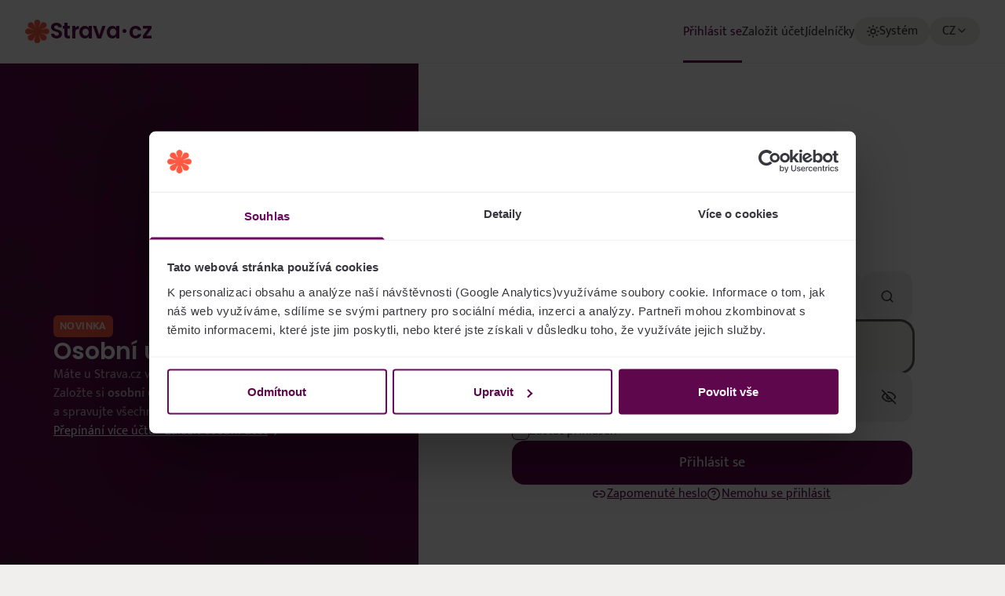

--- FILE ---
content_type: text/html; charset=utf-8
request_url: https://app.strava.cz/prihlasit-se?jidelna&jidelna=0768
body_size: 1542
content:
<!DOCTYPE html><html lang="en" class="h-full scroll-pt-28 scroll-smooth bg-surface font-mukta text-base font-normal text-gray-900 selection:bg-primary/80 selection:text-primary-content"><head><link rel="apple-touch-icon" sizes="180x180" href="/favicon/apple-touch-icon.png" data-next-head=""/><link rel="icon" type="image/png" sizes="32x32" href="/favicon/favicon-32x32.png" data-next-head=""/><link rel="icon" type="image/png" sizes="16x16" href="/favicon/favicon-16x16.png" data-next-head=""/><meta name="msapplication-TileColor" content="#b91d47" data-next-head=""/><meta charSet="UTF-8" data-next-head=""/><meta name="viewport" content="width=device-width, initial-scale=1.0, maximum-scale=2.0" data-next-head=""/><meta name="google" content="notranslate" data-next-head=""/><link rel="manifest" href="/manifest.json"/><meta name="theme-color" content="#5B0749"/><link data-next-font="" rel="preconnect" href="/" crossorigin="anonymous"/><link rel="preload" href="/_next/static/css/192d6e22431a2550.css" as="style"/><link rel="stylesheet" href="/_next/static/css/192d6e22431a2550.css" data-n-g=""/><noscript data-n-css=""></noscript><script defer="" nomodule="" src="/_next/static/chunks/polyfills-42372ed130431b0a.js"></script><script src="/_next/static/chunks/webpack-6224d37324e372cb.js" defer=""></script><script src="/_next/static/chunks/framework-5757d75364ce2279.js" defer=""></script><script src="/_next/static/chunks/main-f546983e7ff939fc.js" defer=""></script><script src="/_next/static/chunks/pages/_app-455d51b8ce18be50.js" defer=""></script><script src="/_next/static/chunks/07c2d338-eacb05643df68fd5.js" defer=""></script><script src="/_next/static/chunks/436-cd16df56cf3450d0.js" defer=""></script><script src="/_next/static/chunks/283-81034df9d36e7c27.js" defer=""></script><script src="/_next/static/chunks/683-4c21f09fda8c459d.js" defer=""></script><script src="/_next/static/chunks/840-37c94983fcb63e2a.js" defer=""></script><script src="/_next/static/chunks/453-2b1c2722732800b2.js" defer=""></script><script src="/_next/static/chunks/pages/prihlasit-se-b3ee94e9160875df.js" defer=""></script><script src="/_next/static/iY7gfniBLuXBmamHcwEc8/_buildManifest.js" defer=""></script><script src="/_next/static/iY7gfniBLuXBmamHcwEc8/_ssgManifest.js" defer=""></script></head><body class="relative text-default"><div id="__next"><script>!function(){try{var d=document.documentElement,c=d.classList;c.remove('light','dark');var e=localStorage.getItem('strava-theme');if('system'===e||(!e&&true)){var t='(prefers-color-scheme: dark)',m=window.matchMedia(t);if(m.media!==t||m.matches){d.style.colorScheme = 'dark';c.add('dark')}else{d.style.colorScheme = 'light';c.add('light')}}else if(e){c.add(e|| '')}if(e==='light'||e==='dark')d.style.colorScheme=e}catch(e){}}()</script><div class="relative"><div class="hidden fixed left-0 top-0 z-[9999] h-full w-full cursor-wait"></div><div id="tooltip" class="absolute z-tooltip hidden rounded-xl border border-gray-500 bg-surface px-3 py-1 tablet:flex  !hidden"></div><div role="region" aria-label="Notifications (F8)" tabindex="-1" style="pointer-events:none"><ol tabindex="-1" class="pointer-events-none fixed bottom-0 left-1/2 top-auto z-modal-above flex max-h-screen w-full max-w-xl -translate-x-1/2 flex-col-reverse gap-3 px-4 pb-40 tablet:flex-col desktop:pb-12"></ol></div></div></div><script id="__NEXT_DATA__" type="application/json">{"props":{"pageProps":{}},"page":"/prihlasit-se","query":{},"buildId":"iY7gfniBLuXBmamHcwEc8","nextExport":true,"autoExport":true,"isFallback":false,"locale":"cs","locales":["cs","sk","en"],"defaultLocale":"cs","scriptLoader":[{"strategy":"afterInteractive","id":"Cookiebot","src":"https://consent.cookiebot.com/uc.js","data-cbid":"4215553a-f766-4dcd-9eb8-45a28ff846de","data-blockingmode":"auto","type":"text/javascript"}]}</script></body></html>

--- FILE ---
content_type: text/css; charset=UTF-8
request_url: https://app.strava.cz/_next/static/css/192d6e22431a2550.css
body_size: 17238
content:
:root{--tk-white:0deg 0% 100%;--tk-black:0deg 0% 0%;--tk-primary-50:297deg 77% 98%;--tk-primary-100:297deg 77% 95%;--tk-primary-200:299deg 79% 89%;--tk-primary-300:298deg 65% 78%;--tk-primary-400:300deg 59% 69%;--tk-primary-500:303deg 43% 53%;--tk-primary-600:304deg 56% 37%;--tk-primary-700:308deg 85% 23%;--tk-primary-800:313deg 86% 20%;--tk-primary-900:313deg 100% 16%;--tk-primary-950:313deg 100% 13%;--tk-gray-25:15deg 15% 98%;--tk-gray-50:15deg 12% 96%;--tk-gray-75:15deg 10% 94%;--tk-gray-100:15deg 10% 92%;--tk-gray-200:15deg 8% 84%;--tk-gray-300:15deg 5% 79%;--tk-gray-400:15deg 3% 69%;--tk-gray-450:15deg 2% 63%;--tk-gray-500:15deg 2% 57%;--tk-gray-550:240deg 2% 45%;--tk-gray-600:240deg 3% 39%;--tk-gray-700:240deg 5% 29%;--tk-gray-800:240deg 6% 23%;--tk-gray-900:240deg 7% 17%;--tk-gray-925:240deg 8% 14%;--tk-gray-950:240deg 8% 11%;--tk-gray-975:240deg 10% 9%;--tk-success-50:138deg 76% 97%;--tk-success-300:144deg 77% 73%;--tk-success-400:144deg 69% 58%;--tk-success-500:144deg 71% 45%;--tk-success-600:144deg 76% 36%;--tk-success-700:144deg 72% 29%;--tk-success-900:144deg 61% 18%;--tk-warning-50:48deg 100% 96%;--tk-warning-300:45deg 97% 65%;--tk-warning-400:42deg 96% 56%;--tk-warning-500:38deg 92% 50%;--tk-warning-600:35deg 92% 44%;--tk-warning-700:32deg 90% 37%;--tk-warning-900:28deg 78% 21%;--tk-error-50:356deg 100% 97%;--tk-error-300:350deg 98% 82%;--tk-error-400:350deg 95% 71%;--tk-error-500:348deg 95% 62%;--tk-error-600:346deg 80% 50%;--tk-error-700:345deg 83% 41%;--tk-error-900:342deg 75% 23%;--tk-info-50:214deg 100% 97%;--tk-info-300:212deg 96% 78%;--tk-info-400:213deg 94% 68%;--tk-info-500:217deg 91% 60%;--tk-info-600:221deg 83% 53%;--tk-info-700:224deg 73% 48%;--tk-info-900:224deg 64% 26%;--tk-salamon-50:9deg 100% 97%;--tk-salamon-100:7deg 100% 94%;--tk-salamon-200:7deg 100% 89%;--tk-salamon-300:7deg 100% 81%;--tk-salamon-400:7deg 100% 70%;--tk-salamon-500:7deg 100% 63%;--tk-salamon-600:7deg 86% 51%;--tk-salamon-700:7deg 88% 42%;--tk-salamon-800:7deg 83% 32%;--tk-salamon-900:7deg 74% 24%;--tk-salamon-950:8deg 90% 15%}

/*
! tailwindcss v3.3.5 | MIT License | https://tailwindcss.com
*/*,:after,:before{box-sizing:border-box;border-width:0;border-style:solid;border-color:hsl(var(--tk-gray-200)/1)}:after,:before{--tw-content:""}html{line-height:1.5;-webkit-text-size-adjust:100%;-moz-tab-size:4;-o-tab-size:4;tab-size:4;font-family:ui-sans-serif,system-ui,-apple-system,BlinkMacSystemFont,Segoe UI,Roboto,Helvetica Neue,Arial,Noto Sans,sans-serif,Apple Color Emoji,Segoe UI Emoji,Segoe UI Symbol,Noto Color Emoji;font-feature-settings:normal;font-variation-settings:normal}body{margin:0;line-height:inherit}hr{height:0;color:inherit;border-top-width:1px}abbr:where([title]){-webkit-text-decoration:underline dotted;text-decoration:underline dotted}h1,h2,h3,h4,h5,h6{font-size:inherit;font-weight:inherit}a{color:inherit;text-decoration:inherit}b,strong{font-weight:bolder}code,kbd,pre,samp{font-family:ui-monospace,SFMono-Regular,Menlo,Monaco,Consolas,Liberation Mono,Courier New,monospace;font-size:1em}small{font-size:80%}sub,sup{font-size:75%;line-height:0;position:relative;vertical-align:baseline}sub{bottom:-.25em}sup{top:-.5em}table{text-indent:0;border-color:inherit;border-collapse:collapse}button,input,optgroup,select,textarea{font-family:inherit;font-feature-settings:inherit;font-variation-settings:inherit;font-size:100%;font-weight:inherit;line-height:inherit;color:inherit;margin:0;padding:0}button,select{text-transform:none}[type=button],[type=reset],[type=submit],button{-webkit-appearance:button;background-color:transparent;background-image:none}:-moz-focusring{outline:auto}:-moz-ui-invalid{box-shadow:none}progress{vertical-align:baseline}::-webkit-inner-spin-button,::-webkit-outer-spin-button{height:auto}[type=search]{-webkit-appearance:textfield;outline-offset:-2px}::-webkit-search-decoration{-webkit-appearance:none}::-webkit-file-upload-button{-webkit-appearance:button;font:inherit}summary{display:list-item}blockquote,dd,dl,figure,h1,h2,h3,h4,h5,h6,hr,p,pre{margin:0}fieldset{margin:0}fieldset,legend{padding:0}menu,ol,ul{list-style:none;margin:0;padding:0}dialog{padding:0}textarea{resize:vertical}input::-moz-placeholder,textarea::-moz-placeholder{opacity:1;color:hsl(var(--tk-gray-400)/1)}input::placeholder,textarea::placeholder{opacity:1;color:hsl(var(--tk-gray-400)/1)}[role=button],button{cursor:pointer}:disabled{cursor:default}audio,canvas,embed,iframe,img,object,svg,video{display:block;vertical-align:middle}img,video{max-width:100%;height:auto}[hidden]{display:none}:root{--color-default:var(--tk-gray-800);--color-muted:var(--tk-gray-600);--color-rich:var(--tk-gray-900);--color-grayyish:var(--tk-gray-300);--color-edge:var(--tk-gray-100);--color-surface:var(--tk-gray-75);--color-surface-100:var(--tk-white);--color-surface-200:var(--tk-gray-100);--color-primary:var(--tk-primary-800);--color-primary-hover:var(--tk-primary-600);--color-primary-content:var(--tk-primary-50);--color-primary-subtle:var(--tk-primary-300);--color-primary-subtle-content:var(--tk-primary-800);--color-success:var(--tk-success-600);--color-success-content:var(--tk-success-50);--color-success-subtle:var(--tk-success-400);--color-success-subtle-content:var(--tk-success-700);--color-warning:var(--tk-warning-600);--color-warning-content:var(--tk-warning-50);--color-warning-subtle:var(--tk-warning-400);--color-warning-subtle-content:var(--tk-warning-700);--color-error:var(--tk-error-600);--color-error-content:var(--tk-error-50);--color-error-subtle:var(--tk-error-400);--color-error-subtle-content:var(--tk-error-700);--color-info:var(--tk-info-600);--color-info-content:var(--tk-info-50);--color-info-subtle:var(--tk-info-400);--color-info-subtle-content:var(--tk-info-700);--color-salamon:var(--tk-salamon-500);--color-salamon-content:var(--tk-salamon-50)}.dark{--color-default:var(--tk-gray-100);--color-muted:var(--tk-gray-400);--color-rich:var(--tk-white);--color-grayish:var(--tk-gray-600);--color-edge:var(--tk-gray-800);--color-surface:var(--tk-gray-975);--color-surface-100:var(--tk-gray-925);--color-surface-200:var(--tk-gray-800);--color-primary:var(--tk-primary-400);--color-primary-hover:var(--tk-primary-500);--color-primary-content:var(--tk-primary-950);--color-primary-subtle:var(--tk-primary-600);--color-primary-subtle-content:var(--tk-primary-300);--color-success:var(--tk-success-400);--color-success-content:var(--tk-success-900);--color-success-subtle:var(--tk-success-700);--color-success-subtle-content:var(--tk-success-300);--color-warning:var(--tk-warning-400);--color-warning-content:var(--tk-warning-900);--color-warning-subtle:var(--tk-warning-700);--color-warning-subtle-content:var(--tk-warning-300);--color-error:var(--tk-error-400);--color-error-content:var(--tk-error-900);--color-error-subtle:var(--tk-error-700);--color-error-subtle-content:var(--tk-error-300);--color-info:var(--tk-info-400);--color-info-content:var(--tk-info-900);--color-info-subtle:var(--tk-info-700);--color-info-subtle-content:var(--tk-info-300);--color-salamon:var(--tk-salamon-700);--color-salamon-content:var(--tk-salamon-50)}:root{--font-mukta:"Mukta";--font-poppins:"Poppins"}body,html{max-width:100vw}body{overflow-x:hidden}:focus{border-radius:.5rem}main{height:100%}@media print{body,html{overflow:visible}}.clip-path-add{clip-path:polygon(0 0,100% 0,0 100%)}.clip-path-remove{clip-path:polygon(0 100%,100% 0,100% 100%)}input::-webkit-inner-spin-button,input::-webkit-outer-spin-button{-webkit-appearance:none;margin:0}input[type=number]{-moz-appearance:textfield}.InputHolder:has(.DisabledInput) .InputLabel{opacity:.7}@media print{.InputHolder:has(.DisabledInput) .InputLabel{opacity:1}}*,:after,:before{--tw-border-spacing-x:0;--tw-border-spacing-y:0;--tw-translate-x:0;--tw-translate-y:0;--tw-rotate:0;--tw-skew-x:0;--tw-skew-y:0;--tw-scale-x:1;--tw-scale-y:1;--tw-pan-x: ;--tw-pan-y: ;--tw-pinch-zoom: ;--tw-scroll-snap-strictness:proximity;--tw-gradient-from-position: ;--tw-gradient-via-position: ;--tw-gradient-to-position: ;--tw-ordinal: ;--tw-slashed-zero: ;--tw-numeric-figure: ;--tw-numeric-spacing: ;--tw-numeric-fraction: ;--tw-ring-inset: ;--tw-ring-offset-width:0px;--tw-ring-offset-color:#fff;--tw-ring-color:rgb(59 130 246/0.5);--tw-ring-offset-shadow:0 0 #0000;--tw-ring-shadow:0 0 #0000;--tw-shadow:0 0 #0000;--tw-shadow-colored:0 0 #0000;--tw-blur: ;--tw-brightness: ;--tw-contrast: ;--tw-grayscale: ;--tw-hue-rotate: ;--tw-invert: ;--tw-saturate: ;--tw-sepia: ;--tw-drop-shadow: ;--tw-backdrop-blur: ;--tw-backdrop-brightness: ;--tw-backdrop-contrast: ;--tw-backdrop-grayscale: ;--tw-backdrop-hue-rotate: ;--tw-backdrop-invert: ;--tw-backdrop-opacity: ;--tw-backdrop-saturate: ;--tw-backdrop-sepia: }::backdrop{--tw-border-spacing-x:0;--tw-border-spacing-y:0;--tw-translate-x:0;--tw-translate-y:0;--tw-rotate:0;--tw-skew-x:0;--tw-skew-y:0;--tw-scale-x:1;--tw-scale-y:1;--tw-pan-x: ;--tw-pan-y: ;--tw-pinch-zoom: ;--tw-scroll-snap-strictness:proximity;--tw-gradient-from-position: ;--tw-gradient-via-position: ;--tw-gradient-to-position: ;--tw-ordinal: ;--tw-slashed-zero: ;--tw-numeric-figure: ;--tw-numeric-spacing: ;--tw-numeric-fraction: ;--tw-ring-inset: ;--tw-ring-offset-width:0px;--tw-ring-offset-color:#fff;--tw-ring-color:rgb(59 130 246/0.5);--tw-ring-offset-shadow:0 0 #0000;--tw-ring-shadow:0 0 #0000;--tw-shadow:0 0 #0000;--tw-shadow-colored:0 0 #0000;--tw-blur: ;--tw-brightness: ;--tw-contrast: ;--tw-grayscale: ;--tw-hue-rotate: ;--tw-invert: ;--tw-saturate: ;--tw-sepia: ;--tw-drop-shadow: ;--tw-backdrop-blur: ;--tw-backdrop-brightness: ;--tw-backdrop-contrast: ;--tw-backdrop-grayscale: ;--tw-backdrop-hue-rotate: ;--tw-backdrop-invert: ;--tw-backdrop-opacity: ;--tw-backdrop-saturate: ;--tw-backdrop-sepia: }.\!container{width:100%!important}.container{width:100%}@media (min-width:864px){.\!container{max-width:864px!important}.container{max-width:864px}}@media (min-width:1280px){.\!container{max-width:1280px!important}.container{max-width:1280px}}.form-input,.form-multiselect,.form-select,.form-textarea{-webkit-appearance:none;-moz-appearance:none;appearance:none;background-color:#fff;border-color:hsl(var(--tk-gray-500)/<alpha-value>);border-width:1px;border-radius:0;padding:.5rem .75rem;font-size:1rem;line-height:1.5rem;--tw-shadow:0 0 #0000}.form-input:focus,.form-multiselect:focus,.form-select:focus,.form-textarea:focus{outline:2px solid transparent;outline-offset:2px;--tw-ring-inset:var(--tw-empty,/*!*/ /*!*/);--tw-ring-offset-width:0px;--tw-ring-offset-color:#fff;--tw-ring-color:#2563eb;--tw-ring-offset-shadow:var(--tw-ring-inset) 0 0 0 var(--tw-ring-offset-width) var(--tw-ring-offset-color);--tw-ring-shadow:var(--tw-ring-inset) 0 0 0 calc(1px + var(--tw-ring-offset-width)) var(--tw-ring-color);box-shadow:var(--tw-ring-offset-shadow),var(--tw-ring-shadow),var(--tw-shadow);border-color:#2563eb}.form-input::-moz-placeholder,.form-textarea::-moz-placeholder{color:hsl(var(--tk-gray-500)/<alpha-value>);opacity:1}.form-input::placeholder,.form-textarea::placeholder{color:hsl(var(--tk-gray-500)/<alpha-value>);opacity:1}.form-select{background-image:url("data:image/svg+xml,%3csvg xmlns='http://www.w3.org/2000/svg' fill='none' viewBox='0 0 20 20'%3e%3cpath stroke='hsl(var(--tk-gray-500) / %3calpha-value%3e)' stroke-linecap='round' stroke-linejoin='round' stroke-width='1.5' d='M6 8l4 4 4-4'/%3e%3c/svg%3e");background-position:right .5rem center;background-repeat:no-repeat;background-size:1.5em 1.5em;padding-right:2.5rem}.form-checkbox,.form-radio,.form-select{-webkit-print-color-adjust:exact;print-color-adjust:exact}.form-checkbox,.form-radio{-webkit-appearance:none;-moz-appearance:none;appearance:none;padding:0;display:inline-block;vertical-align:middle;background-origin:border-box;-webkit-user-select:none;-moz-user-select:none;user-select:none;flex-shrink:0;height:1rem;width:1rem;color:#2563eb;background-color:#fff;border-color:hsl(var(--tk-gray-500)/<alpha-value>);border-width:1px;--tw-shadow:0 0 #0000}.form-checkbox{border-radius:0}.form-radio{border-radius:100%}.form-checkbox:focus,.form-radio:focus{outline:2px solid transparent;outline-offset:2px;--tw-ring-inset:var(--tw-empty,/*!*/ /*!*/);--tw-ring-offset-width:2px;--tw-ring-offset-color:#fff;--tw-ring-color:#2563eb;--tw-ring-offset-shadow:var(--tw-ring-inset) 0 0 0 var(--tw-ring-offset-width) var(--tw-ring-offset-color);--tw-ring-shadow:var(--tw-ring-inset) 0 0 0 calc(2px + var(--tw-ring-offset-width)) var(--tw-ring-color);box-shadow:var(--tw-ring-offset-shadow),var(--tw-ring-shadow),var(--tw-shadow)}.form-checkbox:checked,.form-radio:checked{border-color:transparent;background-color:currentColor;background-size:100% 100%;background-position:50%;background-repeat:no-repeat}.form-checkbox:checked{background-image:url("data:image/svg+xml,%3csvg viewBox='0 0 16 16' fill='white' xmlns='http://www.w3.org/2000/svg'%3e%3cpath d='M12.207 4.793a1 1 0 010 1.414l-5 5a1 1 0 01-1.414 0l-2-2a1 1 0 011.414-1.414L6.5 9.086l4.293-4.293a1 1 0 011.414 0z'/%3e%3c/svg%3e")}.form-radio:checked{background-image:url("data:image/svg+xml,%3csvg viewBox='0 0 16 16' fill='white' xmlns='http://www.w3.org/2000/svg'%3e%3ccircle cx='8' cy='8' r='3'/%3e%3c/svg%3e")}.form-checkbox:checked:focus,.form-checkbox:checked:hover,.form-radio:checked:focus,.form-radio:checked:hover{border-color:transparent;background-color:currentColor}.form-checkbox:indeterminate{background-image:url("data:image/svg+xml,%3csvg xmlns='http://www.w3.org/2000/svg' fill='none' viewBox='0 0 16 16'%3e%3cpath stroke='white' stroke-linecap='round' stroke-linejoin='round' stroke-width='2' d='M4 8h8'/%3e%3c/svg%3e");border-color:transparent;background-color:currentColor;background-size:100% 100%;background-position:50%;background-repeat:no-repeat}.form-checkbox:indeterminate:focus,.form-checkbox:indeterminate:hover{border-color:transparent;background-color:currentColor}.sr-only{position:absolute;width:1px;height:1px;padding:0;margin:-1px;overflow:hidden;clip:rect(0,0,0,0);white-space:nowrap;border-width:0}.pointer-events-none{pointer-events:none}.pointer-events-auto{pointer-events:auto}.visible{visibility:visible}.invisible{visibility:hidden}.collapse{visibility:collapse}.static{position:static}.fixed{position:fixed}.\!absolute{position:absolute!important}.absolute{position:absolute}.relative{position:relative}.sticky{position:sticky}.inset-0{inset:0}.inset-auto{inset:auto}.inset-x-0{left:0;right:0}.inset-y-0{top:0;bottom:0}.-right-6{right:-1.5rem}.-top-0{top:0}.-top-0\.5{top:-.125rem}.bottom-0{bottom:0}.bottom-1{bottom:.25rem}.bottom-12{bottom:3rem}.bottom-14{bottom:3.5rem}.bottom-20{bottom:5rem}.bottom-3{bottom:.75rem}.bottom-36{bottom:9rem}.bottom-\[-1\.125rem\]{bottom:-1.125rem}.bottom-\[90px\]{bottom:90px}.left-0{left:0}.left-1{left:.25rem}.left-1\/2{left:50%}.left-10{left:2.5rem}.left-3{left:.75rem}.left-5{left:1.25rem}.right-0{right:0}.right-1{right:.25rem}.right-2{right:.5rem}.right-3{right:.75rem}.right-4{right:1rem}.right-5{right:1.25rem}.top-0{top:0}.top-1{top:.25rem}.top-1\.5{top:.375rem}.top-1\/2{top:50%}.top-10{top:2.5rem}.top-12{top:3rem}.top-2{top:.5rem}.top-3{top:.75rem}.top-40{top:10rem}.top-5{top:1.25rem}.top-\[12\%\]{top:12%}.top-auto{top:auto}.isolate{isolation:isolate}.\!z-\[102\]{z-index:102!important}.-z-10{z-index:-10}.z-10{z-index:10}.z-20{z-index:20}.z-\[1\]{z-index:1}.z-\[326\]{z-index:326}.z-\[351\]{z-index:351}.z-\[700\]{z-index:700}.z-\[801\]{z-index:801}.z-\[9999\]{z-index:9999}.z-dropbown{z-index:100}.z-fixed{z-index:350}.z-fixed-below{z-index:325}.z-modal{z-index:650}.z-modal-above{z-index:675}.z-modal-below{z-index:625}.z-offcanvas{z-index:450}.z-offcanvas-above{z-index:475}.z-offcanvas-below{z-index:425}.z-popover{z-index:550}.z-sticky{z-index:250}.z-sticky-above{z-index:275}.z-sticky-below{z-index:225}.z-tooltip{z-index:700}.-order-1{order:-1}.col-span-1{grid-column:span 1/span 1}.col-span-10{grid-column:span 10/span 10}.col-span-2{grid-column:span 2/span 2}.col-span-3{grid-column:span 3/span 3}.col-span-4{grid-column:span 4/span 4}.col-span-5{grid-column:span 5/span 5}.col-span-7{grid-column:span 7/span 7}.col-span-8{grid-column:span 8/span 8}.row-start-1{grid-row-start:1}.row-start-2{grid-row-start:2}.float-right{float:right}.m-0{margin:0}.m-auto{margin:auto}.\!my-auto{margin-top:auto!important;margin-bottom:auto!important}.-mx-4{margin-left:-1rem;margin-right:-1rem}.mx-0{margin-left:0;margin-right:0}.mx-0\.5{margin-left:.125rem;margin-right:.125rem}.mx-1{margin-left:.25rem;margin-right:.25rem}.mx-1\.5{margin-left:.375rem;margin-right:.375rem}.mx-2{margin-left:.5rem;margin-right:.5rem}.mx-3{margin-left:.75rem;margin-right:.75rem}.mx-5{margin-left:1.25rem;margin-right:1.25rem}.mx-auto{margin-left:auto;margin-right:auto}.my-1{margin-top:.25rem;margin-bottom:.25rem}.my-10{margin-top:2.5rem;margin-bottom:2.5rem}.my-2{margin-top:.5rem;margin-bottom:.5rem}.my-3{margin-top:.75rem;margin-bottom:.75rem}.my-5{margin-top:1.25rem;margin-bottom:1.25rem}.my-8{margin-top:2rem;margin-bottom:2rem}.my-auto{margin-top:auto;margin-bottom:auto}.\!mt-0{margin-top:0!important}.-ml-2{margin-left:-.5rem}.-mt-1{margin-top:-.25rem}.mb-1{margin-bottom:.25rem}.mb-1\.5{margin-bottom:.375rem}.mb-12{margin-bottom:3rem}.mb-2{margin-bottom:.5rem}.mb-2\.5{margin-bottom:.625rem}.mb-24{margin-bottom:6rem}.mb-3{margin-bottom:.75rem}.mb-32{margin-bottom:8rem}.mb-4{margin-bottom:1rem}.mb-5{margin-bottom:1.25rem}.mb-6{margin-bottom:1.5rem}.mb-8{margin-bottom:2rem}.mb-\[0\.65em\]{margin-bottom:.65em}.mb-auto{margin-bottom:auto}.ml-0{margin-left:0}.ml-0\.5{margin-left:.125rem}.ml-1{margin-left:.25rem}.ml-1\.5{margin-left:.375rem}.ml-2{margin-left:.5rem}.ml-3{margin-left:.75rem}.ml-\[0\.15em\]{margin-left:.15em}.ml-\[calc\(50\%-\(\(100\%-1\.5rem-0\.75rem\)\/2\)\)\]{margin-left:calc(50% - ((100% - 1.5rem - .75rem) / 2))}.ml-\[calc\(50\%-\(\(100\%-1\.5rem-0\.75rem\*2\)\/3\)\/2\)\]{margin-left:calc(50% - ((100% - 1.5rem - .75rem * 2) / 3) / 2)}.ml-auto{margin-left:auto}.mr-0{margin-right:0}.mr-0\.5{margin-right:.125rem}.mr-1{margin-right:.25rem}.mr-1\.5{margin-right:.375rem}.mr-2{margin-right:.5rem}.mr-3{margin-right:.75rem}.mr-5{margin-right:1.25rem}.mr-\[0\.15em\]{margin-right:.15em}.mr-\[calc\(50\%-\(\(100\%-1\.5rem-0\.75rem\)\/2\)\/2\)\]{margin-right:calc(50% - ((100% - 1.5rem - .75rem) / 2) / 2)}.mr-\[calc\(50\%-\(\(100\%-1\.5rem-0\.75rem\*2\)\/3\)\/2\)\]{margin-right:calc(50% - ((100% - 1.5rem - .75rem * 2) / 3) / 2)}.mr-auto{margin-right:auto}.mt-0{margin-top:0}.mt-0\.5{margin-top:.125rem}.mt-1{margin-top:.25rem}.mt-1\.5{margin-top:.375rem}.mt-10{margin-top:2.5rem}.mt-12{margin-top:3rem}.mt-16{margin-top:4rem}.mt-2{margin-top:.5rem}.mt-20{margin-top:5rem}.mt-3{margin-top:.75rem}.mt-4{margin-top:1rem}.mt-5{margin-top:1.25rem}.mt-6{margin-top:1.5rem}.mt-7{margin-top:1.75rem}.mt-8{margin-top:2rem}.mt-9{margin-top:2.25rem}.mt-\[1em\]{margin-top:1em}.mt-\[calc\(100vh\/5\)\]{margin-top:calc(100vh / 5)}.mt-auto{margin-top:auto}.block{display:block}.inline-block{display:inline-block}.inline{display:inline}.flex{display:flex}.inline-flex{display:inline-flex}.table{display:table}.grid{display:grid}.\!hidden{display:none!important}.hidden{display:none}.aspect-\[8\/3\]{aspect-ratio:8/3}.aspect-square{aspect-ratio:1/1}.\!h-10{height:2.5rem!important}.\!h-7{height:1.75rem!important}.h-0{height:0}.h-0\.5{height:.125rem}.h-1{height:.25rem}.h-10{height:2.5rem}.h-12{height:3rem}.h-14{height:3.5rem}.h-16{height:4rem}.h-2{height:.5rem}.h-2\.5{height:.625rem}.h-20{height:5rem}.h-24{height:6rem}.h-3{height:.75rem}.h-3\.5{height:.875rem}.h-32{height:8rem}.h-4{height:1rem}.h-4\/6{height:66.666667%}.h-40{height:10rem}.h-48{height:12rem}.h-5{height:1.25rem}.h-6{height:1.5rem}.h-60{height:15rem}.h-7{height:1.75rem}.h-8{height:2rem}.h-9{height:2.25rem}.h-96{height:24rem}.h-\[1\.375rem\]{height:1.375rem}.h-\[1em\]{height:1em}.h-\[315px\]{height:315px}.h-\[365px\]{height:365px}.h-\[50px\]{height:50px}.h-\[565px\]{height:565px}.h-\[90px\]{height:90px}.h-\[calc\(100vh-25vh\)\]{height:calc(100vh - 25vh)}.h-\[calc\(22\.5\%-10px\)\]{height:calc(22.5% - 10px)}.h-auto{height:auto}.h-fit{height:-moz-fit-content;height:fit-content}.h-full{height:100%}.h-max{height:-moz-max-content;height:max-content}.h-min{height:-moz-min-content;height:min-content}.h-screen{height:100vh}.max-h-28{max-height:7rem}.max-h-60{max-height:15rem}.max-h-\[10\.75rem\]{max-height:10.75rem}.max-h-\[250px\]{max-height:250px}.max-h-\[4\.5rem\]{max-height:4.5rem}.max-h-\[76\%\]{max-height:76%}.max-h-\[95\%\]{max-height:95%}.max-h-\[calc\(93vh-80px\)\]{max-height:calc(93vh - 80px)}.max-h-full{max-height:100%}.max-h-screen{max-height:100vh}.min-h-\[1\.75rem\]{min-height:1.75rem}.min-h-\[100dvh\]{min-height:100dvh}.min-h-\[20rem\]{min-height:20rem}.min-h-\[28rem\]{min-height:28rem}.min-h-\[350px\]{min-height:350px}.min-h-fit{min-height:-moz-fit-content;min-height:fit-content}.min-h-full{min-height:100%}.min-h-inherit{min-height:inherit}.min-h-screen{min-height:100vh}.\!w-7{width:1.75rem!important}.\!w-8{width:2rem!important}.w-0{width:0}.w-0\.5{width:.125rem}.w-1\/4{width:25%}.w-10{width:2.5rem}.w-12{width:3rem}.w-14{width:3.5rem}.w-16{width:4rem}.w-2{width:.5rem}.w-2\.5{width:.625rem}.w-20{width:5rem}.w-24{width:6rem}.w-28{width:7rem}.w-3{width:.75rem}.w-3\.5{width:.875rem}.w-32{width:8rem}.w-36{width:9rem}.w-4{width:1rem}.w-4\/5{width:80%}.w-40{width:10rem}.w-48{width:12rem}.w-5{width:1.25rem}.w-56{width:14rem}.w-6{width:1.5rem}.w-64{width:16rem}.w-7{width:1.75rem}.w-8{width:2rem}.w-80{width:20rem}.w-9{width:2.25rem}.w-\[1\.375rem\]{width:1.375rem}.w-\[10\.75rem\]{width:10.75rem}.w-\[130px\]{width:130px}.w-\[140px\]{width:140px}.w-\[1em\]{width:1em}.w-\[210px\]{width:210px}.w-\[35px\]{width:35px}.w-\[60px\]{width:60px}.w-\[92\%\]{width:92%}.w-\[calc\(\(100\%-1\.5rem-0\.75rem\)\/2\)\]{width:calc((100% - 1.5rem - .75rem) / 2)}.w-\[calc\(\(100\%-1\.5rem-0\.75rem\*2\)\/3\)\]{width:calc((100% - 1.5rem - .75rem * 2) / 3)}.w-\[calc\(100\%-1\.5rem\)\]{width:calc(100% - 1.5rem)}.w-auto{width:auto}.w-fit{width:-moz-fit-content;width:fit-content}.w-full{width:100%}.w-min{width:-moz-min-content;width:min-content}.w-screen{width:100vw}.min-w-\[1\.375rem\]{min-width:1.375rem}.min-w-\[120px\]{min-width:120px}.min-w-\[140px\]{min-width:140px}.min-w-\[160px\]{min-width:160px}.min-w-\[220px\]{min-width:220px}.min-w-\[2rem\]{min-width:2rem}.min-w-\[3\.5rem\]{min-width:3.5rem}.min-w-\[300px\]{min-width:300px}.min-w-\[350px\]{min-width:350px}.min-w-\[60px\]{min-width:60px}.min-w-\[64px\]{min-width:64px}.min-w-max{min-width:-moz-max-content;min-width:max-content}.min-w-min{min-width:-moz-min-content;min-width:min-content}.\!max-w-none{max-width:none!important}.max-w-2xl{max-width:42rem}.max-w-3xl{max-width:48rem}.max-w-6xl{max-width:72rem}.max-w-7xl{max-width:80rem}.max-w-\[1\.375rem\]{max-width:1.375rem}.max-w-\[14rem\]{max-width:14rem}.max-w-\[1675px\]{max-width:1675px}.max-w-\[16rem\]{max-width:16rem}.max-w-\[320px\]{max-width:320px}.max-w-\[90\%\]{max-width:90%}.max-w-\[95\%\]{max-width:95%}.max-w-fit{max-width:-moz-fit-content;max-width:fit-content}.max-w-full{max-width:100%}.max-w-lg{max-width:32rem}.max-w-max{max-width:-moz-max-content;max-width:max-content}.max-w-md{max-width:28rem}.max-w-screen-desktop{max-width:1280px}.max-w-sm{max-width:24rem}.max-w-xl{max-width:36rem}.max-w-xs{max-width:20rem}.flex-1{flex:1 1 0%}.flex-shrink{flex-shrink:1}.flex-shrink-0,.shrink-0{flex-shrink:0}.flex-grow,.grow{flex-grow:1}.basis-36{flex-basis:9rem}.table-auto{table-layout:auto}.table-fixed{table-layout:fixed}.border-collapse{border-collapse:collapse}.origin-center{transform-origin:center}.origin-right{transform-origin:right}.origin-top{transform-origin:top}.origin-top-left{transform-origin:top left}.-translate-x-1{--tw-translate-x:-0.25rem}.-translate-x-1,.-translate-x-1\/2{transform:translate(var(--tw-translate-x),var(--tw-translate-y)) rotate(var(--tw-rotate)) skewX(var(--tw-skew-x)) skewY(var(--tw-skew-y)) scaleX(var(--tw-scale-x)) scaleY(var(--tw-scale-y))}.-translate-x-1\/2{--tw-translate-x:-50%}.-translate-x-3{--tw-translate-x:-0.75rem}.-translate-x-3,.-translate-y-1{transform:translate(var(--tw-translate-x),var(--tw-translate-y)) rotate(var(--tw-rotate)) skewX(var(--tw-skew-x)) skewY(var(--tw-skew-y)) scaleX(var(--tw-scale-x)) scaleY(var(--tw-scale-y))}.-translate-y-1{--tw-translate-y:-0.25rem}.-translate-y-1\/2{--tw-translate-y:-50%}.-translate-y-1\/2,.-translate-y-\[250\%\]{transform:translate(var(--tw-translate-x),var(--tw-translate-y)) rotate(var(--tw-rotate)) skewX(var(--tw-skew-x)) skewY(var(--tw-skew-y)) scaleX(var(--tw-scale-x)) scaleY(var(--tw-scale-y))}.-translate-y-\[250\%\]{--tw-translate-y:-250%}.-translate-y-full{--tw-translate-y:-100%}.-translate-y-full,.translate-x-0{transform:translate(var(--tw-translate-x),var(--tw-translate-y)) rotate(var(--tw-rotate)) skewX(var(--tw-skew-x)) skewY(var(--tw-skew-y)) scaleX(var(--tw-scale-x)) scaleY(var(--tw-scale-y))}.translate-x-0{--tw-translate-x:0px}.translate-y-0{--tw-translate-y:0px}.translate-y-0,.translate-y-0\.5{transform:translate(var(--tw-translate-x),var(--tw-translate-y)) rotate(var(--tw-rotate)) skewX(var(--tw-skew-x)) skewY(var(--tw-skew-y)) scaleX(var(--tw-scale-x)) scaleY(var(--tw-scale-y))}.translate-y-0\.5{--tw-translate-y:0.125rem}.translate-y-2{--tw-translate-y:0.5rem}.translate-y-2,.translate-y-\[-1px\]{transform:translate(var(--tw-translate-x),var(--tw-translate-y)) rotate(var(--tw-rotate)) skewX(var(--tw-skew-x)) skewY(var(--tw-skew-y)) scaleX(var(--tw-scale-x)) scaleY(var(--tw-scale-y))}.translate-y-\[-1px\]{--tw-translate-y:-1px}.-rotate-90{--tw-rotate:-90deg}.-rotate-90,.rotate-0{transform:translate(var(--tw-translate-x),var(--tw-translate-y)) rotate(var(--tw-rotate)) skewX(var(--tw-skew-x)) skewY(var(--tw-skew-y)) scaleX(var(--tw-scale-x)) scaleY(var(--tw-scale-y))}.rotate-0{--tw-rotate:0deg}.rotate-180{--tw-rotate:180deg}.rotate-180,.rotate-\[-180deg\]{transform:translate(var(--tw-translate-x),var(--tw-translate-y)) rotate(var(--tw-rotate)) skewX(var(--tw-skew-x)) skewY(var(--tw-skew-y)) scaleX(var(--tw-scale-x)) scaleY(var(--tw-scale-y))}.rotate-\[-180deg\]{--tw-rotate:-180deg}.scale-100{--tw-scale-x:1;--tw-scale-y:1}.scale-100,.scale-105{transform:translate(var(--tw-translate-x),var(--tw-translate-y)) rotate(var(--tw-rotate)) skewX(var(--tw-skew-x)) skewY(var(--tw-skew-y)) scaleX(var(--tw-scale-x)) scaleY(var(--tw-scale-y))}.scale-105{--tw-scale-x:1.05;--tw-scale-y:1.05}.scale-110{--tw-scale-x:1.1;--tw-scale-y:1.1}.scale-110,.scale-125{transform:translate(var(--tw-translate-x),var(--tw-translate-y)) rotate(var(--tw-rotate)) skewX(var(--tw-skew-x)) skewY(var(--tw-skew-y)) scaleX(var(--tw-scale-x)) scaleY(var(--tw-scale-y))}.scale-125{--tw-scale-x:1.25;--tw-scale-y:1.25}.scale-90{--tw-scale-x:.9;--tw-scale-y:.9}.scale-90,.scale-\[0\.7\]{transform:translate(var(--tw-translate-x),var(--tw-translate-y)) rotate(var(--tw-rotate)) skewX(var(--tw-skew-x)) skewY(var(--tw-skew-y)) scaleX(var(--tw-scale-x)) scaleY(var(--tw-scale-y))}.scale-\[0\.7\]{--tw-scale-x:0.7;--tw-scale-y:0.7}.scale-\[0\.8\]{--tw-scale-x:0.8;--tw-scale-y:0.8}.scale-\[0\.8\],.transform{transform:translate(var(--tw-translate-x),var(--tw-translate-y)) rotate(var(--tw-rotate)) skewX(var(--tw-skew-x)) skewY(var(--tw-skew-y)) scaleX(var(--tw-scale-x)) scaleY(var(--tw-scale-y))}.transform-gpu{transform:translate3d(var(--tw-translate-x),var(--tw-translate-y),0) rotate(var(--tw-rotate)) skewX(var(--tw-skew-x)) skewY(var(--tw-skew-y)) scaleX(var(--tw-scale-x)) scaleY(var(--tw-scale-y))}.animate-\[spin_0\.7s_ease_infinite\]{animation:spin .7s ease infinite}@keyframes spin{to{transform:rotate(1turn)}}.animate-\[spin_0\.7s_linear_infinite\]{animation:spin .7s linear infinite}.\!cursor-pointer{cursor:pointer!important}.cursor-default{cursor:default}.cursor-grab{cursor:grab}.cursor-not-allowed{cursor:not-allowed}.cursor-pointer{cursor:pointer}.cursor-text{cursor:text}.cursor-wait{cursor:wait}.select-none{-webkit-user-select:none;-moz-user-select:none;user-select:none}.resize{resize:both}.scroll-pt-28{scroll-padding-top:7rem}.appearance-none{-webkit-appearance:none;-moz-appearance:none;appearance:none}.grid-cols-1{grid-template-columns:repeat(1,minmax(0,1fr))}.grid-cols-10{grid-template-columns:repeat(10,minmax(0,1fr))}.grid-cols-12{grid-template-columns:repeat(12,minmax(0,1fr))}.grid-cols-2{grid-template-columns:repeat(2,minmax(0,1fr))}.grid-cols-3{grid-template-columns:repeat(3,minmax(0,1fr))}.grid-cols-4{grid-template-columns:repeat(4,minmax(0,1fr))}.grid-cols-7{grid-template-columns:repeat(7,minmax(0,1fr))}.grid-cols-9{grid-template-columns:repeat(9,minmax(0,1fr))}.grid-rows-\[1fr_auto\]{grid-template-rows:1fr auto}.grid-rows-\[1fr_auto_1fr\]{grid-template-rows:1fr auto 1fr}.grid-rows-\[auto_1fr\]{grid-template-rows:auto 1fr}.flex-row{flex-direction:row}.flex-row-reverse{flex-direction:row-reverse}.flex-col{flex-direction:column}.flex-col-reverse{flex-direction:column-reverse}.flex-wrap{flex-wrap:wrap}.\!items-start{align-items:flex-start!important}.items-start{align-items:flex-start}.\!items-end{align-items:flex-end!important}.items-end{align-items:flex-end}.items-center{align-items:center}.justify-start{justify-content:flex-start}.justify-end{justify-content:flex-end}.justify-center{justify-content:center}.\!justify-between{justify-content:space-between!important}.justify-between{justify-content:space-between}.justify-around{justify-content:space-around}.justify-items-center{justify-items:center}.gap-1{gap:.25rem}.gap-1\.5{gap:.375rem}.gap-10{gap:2.5rem}.gap-2{gap:.5rem}.gap-2\.5{gap:.625rem}.gap-3{gap:.75rem}.gap-4{gap:1rem}.gap-5{gap:1.25rem}.gap-6{gap:1.5rem}.gap-8{gap:2rem}.gap-x-1{-moz-column-gap:.25rem;column-gap:.25rem}.gap-x-1\.5{-moz-column-gap:.375rem;column-gap:.375rem}.gap-x-10{-moz-column-gap:2.5rem;column-gap:2.5rem}.gap-x-12{-moz-column-gap:3rem;column-gap:3rem}.gap-x-2{-moz-column-gap:.5rem;column-gap:.5rem}.gap-x-3{-moz-column-gap:.75rem;column-gap:.75rem}.gap-x-4{-moz-column-gap:1rem;column-gap:1rem}.gap-x-5{-moz-column-gap:1.25rem;column-gap:1.25rem}.gap-x-6{-moz-column-gap:1.5rem;column-gap:1.5rem}.gap-y-1{row-gap:.25rem}.gap-y-1\.5{row-gap:.375rem}.gap-y-10{row-gap:2.5rem}.gap-y-2{row-gap:.5rem}.gap-y-3{row-gap:.75rem}.gap-y-5{row-gap:1.25rem}.gap-y-6{row-gap:1.5rem}.space-x-1>:not([hidden])~:not([hidden]){--tw-space-x-reverse:0;margin-right:calc(.25rem * var(--tw-space-x-reverse));margin-left:calc(.25rem * calc(1 - var(--tw-space-x-reverse)))}.space-x-2>:not([hidden])~:not([hidden]){--tw-space-x-reverse:0;margin-right:calc(.5rem * var(--tw-space-x-reverse));margin-left:calc(.5rem * calc(1 - var(--tw-space-x-reverse)))}.space-y-0>:not([hidden])~:not([hidden]){--tw-space-y-reverse:0;margin-top:calc(0px * calc(1 - var(--tw-space-y-reverse)));margin-bottom:calc(0px * var(--tw-space-y-reverse))}.space-y-0\.5>:not([hidden])~:not([hidden]){--tw-space-y-reverse:0;margin-top:calc(.125rem * calc(1 - var(--tw-space-y-reverse)));margin-bottom:calc(.125rem * var(--tw-space-y-reverse))}.space-y-1>:not([hidden])~:not([hidden]){--tw-space-y-reverse:0;margin-top:calc(.25rem * calc(1 - var(--tw-space-y-reverse)));margin-bottom:calc(.25rem * var(--tw-space-y-reverse))}.space-y-1\.5>:not([hidden])~:not([hidden]){--tw-space-y-reverse:0;margin-top:calc(.375rem * calc(1 - var(--tw-space-y-reverse)));margin-bottom:calc(.375rem * var(--tw-space-y-reverse))}.space-y-12>:not([hidden])~:not([hidden]){--tw-space-y-reverse:0;margin-top:calc(3rem * calc(1 - var(--tw-space-y-reverse)));margin-bottom:calc(3rem * var(--tw-space-y-reverse))}.space-y-2>:not([hidden])~:not([hidden]){--tw-space-y-reverse:0;margin-top:calc(.5rem * calc(1 - var(--tw-space-y-reverse)));margin-bottom:calc(.5rem * var(--tw-space-y-reverse))}.space-y-3>:not([hidden])~:not([hidden]){--tw-space-y-reverse:0;margin-top:calc(.75rem * calc(1 - var(--tw-space-y-reverse)));margin-bottom:calc(.75rem * var(--tw-space-y-reverse))}.space-y-4>:not([hidden])~:not([hidden]){--tw-space-y-reverse:0;margin-top:calc(1rem * calc(1 - var(--tw-space-y-reverse)));margin-bottom:calc(1rem * var(--tw-space-y-reverse))}.space-y-5>:not([hidden])~:not([hidden]){--tw-space-y-reverse:0;margin-top:calc(1.25rem * calc(1 - var(--tw-space-y-reverse)));margin-bottom:calc(1.25rem * var(--tw-space-y-reverse))}.space-y-6>:not([hidden])~:not([hidden]){--tw-space-y-reverse:0;margin-top:calc(1.5rem * calc(1 - var(--tw-space-y-reverse)));margin-bottom:calc(1.5rem * var(--tw-space-y-reverse))}.space-y-8>:not([hidden])~:not([hidden]){--tw-space-y-reverse:0;margin-top:calc(2rem * calc(1 - var(--tw-space-y-reverse)));margin-bottom:calc(2rem * var(--tw-space-y-reverse))}.divide-y>:not([hidden])~:not([hidden]){--tw-divide-y-reverse:0;border-top-width:calc(1px * calc(1 - var(--tw-divide-y-reverse)));border-bottom-width:calc(1px * var(--tw-divide-y-reverse))}.divide-edge>:not([hidden])~:not([hidden]){--tw-divide-opacity:1;border-color:hsl(var(--color-edge)/var(--tw-divide-opacity))}.divide-surface-200>:not([hidden])~:not([hidden]){--tw-divide-opacity:1;border-color:hsl(var(--color-surface-200)/var(--tw-divide-opacity))}.divide-white\/15>:not([hidden])~:not([hidden]){border-color:rgb(255 255 255/.15)}.self-start{align-self:flex-start}.self-end{align-self:flex-end}.self-center{align-self:center}.justify-self-start{justify-self:start}.justify-self-end{justify-self:end}.overflow-auto{overflow:auto}.overflow-hidden{overflow:hidden}.overflow-x-auto{overflow-x:auto}.overflow-y-auto{overflow-y:auto}.overflow-y-hidden{overflow-y:hidden}.\!scroll-auto{scroll-behavior:auto!important}.scroll-smooth{scroll-behavior:smooth}.truncate{overflow:hidden;white-space:nowrap}.text-ellipsis,.truncate{text-overflow:ellipsis}.whitespace-normal{white-space:normal}.whitespace-nowrap{white-space:nowrap}.whitespace-pre-line{white-space:pre-line}.break-words{overflow-wrap:break-word}.\!rounded-full{border-radius:9999px!important}.rounded-2xl{border-radius:1rem}.rounded-3xl{border-radius:1.5rem}.rounded-full{border-radius:9999px}.rounded-lg{border-radius:.5rem}.rounded-md{border-radius:.375rem}.rounded-none{border-radius:0}.rounded-sm{border-radius:.125rem}.rounded-xl{border-radius:.75rem}.rounded-l-lg{border-top-left-radius:.5rem;border-bottom-left-radius:.5rem}.rounded-r-lg{border-top-right-radius:.5rem;border-bottom-right-radius:.5rem}.rounded-t-3xl{border-top-left-radius:1.5rem;border-top-right-radius:1.5rem}.border{border-width:1px}.border-0{border-width:0}.border-2{border-width:2px}.border-\[0\.125em\]{border-width:.125em}.border-\[0\.125rem\]{border-width:.125rem}.border-\[0\.1875rem\]{border-width:.1875rem}.border-\[0\.25rem\]{border-width:.25rem}.border-\[0\.375rem\]{border-width:.375rem}.border-\[0\.5rem\]{border-width:.5rem}.border-\[0\.625rem\]{border-width:.625rem}.border-\[1\.5px\]{border-width:1.5px}.border-\[3px\]{border-width:3px}.border-\[8px\]{border-width:8px}.border-x{border-left-width:1px;border-right-width:1px}.border-y{border-top-width:1px;border-bottom-width:1px}.border-y-\[3px\]{border-top-width:3px;border-bottom-width:3px}.border-b{border-bottom-width:1px}.border-b-2{border-bottom-width:2px}.border-b-\[3px\]{border-bottom-width:3px}.border-l-2{border-left-width:2px}.border-l-\[3px\]{border-left-width:3px}.border-r-2{border-right-width:2px}.border-t{border-top-width:1px}.border-t-2{border-top-width:2px}.border-t-\[3px\]{border-top-width:3px}.border-dashed{border-style:dashed}.border-none{border-style:none}.border-current{border-color:currentColor}.border-edge{--tw-border-opacity:1;border-color:hsl(var(--color-edge)/var(--tw-border-opacity))}.border-edge\/80{border-color:hsl(var(--color-edge)/.8)}.border-gray-200{--tw-border-opacity:1;border-color:hsl(var(--tk-gray-200)/var(--tw-border-opacity))}.border-gray-300{--tw-border-opacity:1;border-color:hsl(var(--tk-gray-300)/var(--tw-border-opacity))}.border-gray-400{--tw-border-opacity:1;border-color:hsl(var(--tk-gray-400)/var(--tw-border-opacity))}.border-gray-500{--tw-border-opacity:1;border-color:hsl(var(--tk-gray-500)/var(--tw-border-opacity))}.border-gray-500\/30{border-color:hsl(var(--tk-gray-500)/.3)}.border-gray-700{--tw-border-opacity:1;border-color:hsl(var(--tk-gray-700)/var(--tw-border-opacity))}.border-gray-900{--tw-border-opacity:1;border-color:hsl(var(--tk-gray-900)/var(--tw-border-opacity))}.border-info-400{--tw-border-opacity:1;border-color:hsl(var(--tk-info-400)/var(--tw-border-opacity))}.border-primary{--tw-border-opacity:1;border-color:hsl(var(--color-primary)/var(--tw-border-opacity))}.border-salamon-500{--tw-border-opacity:1;border-color:hsl(var(--tk-salamon-500)/var(--tw-border-opacity))}.border-surface-100{--tw-border-opacity:1;border-color:hsl(var(--color-surface-100)/var(--tw-border-opacity))}.border-surface-200{--tw-border-opacity:1;border-color:hsl(var(--color-surface-200)/var(--tw-border-opacity))}.border-surface-200\/90{border-color:hsl(var(--color-surface-200)/.9)}.border-transparent{border-color:transparent}.border-warning{--tw-border-opacity:1;border-color:hsl(var(--color-warning)/var(--tw-border-opacity))}.border-white{--tw-border-opacity:1;border-color:rgb(255 255 255/var(--tw-border-opacity))}.border-y-transparent{border-top-color:transparent;border-bottom-color:transparent}.border-b-primary{--tw-border-opacity:1;border-bottom-color:hsl(var(--color-primary)/var(--tw-border-opacity))}.border-b-surface-200{--tw-border-opacity:1;border-bottom-color:hsl(var(--color-surface-200)/var(--tw-border-opacity))}.border-b-transparent{border-bottom-color:transparent}.border-l-transparent{border-left-color:transparent}.border-r-transparent{border-right-color:transparent}.\!bg-error-400{--tw-bg-opacity:1!important;background-color:hsl(var(--tk-error-400)/var(--tw-bg-opacity))!important}.\!bg-error-500{--tw-bg-opacity:1!important;background-color:hsl(var(--tk-error-500)/var(--tw-bg-opacity))!important}.\!bg-error-600{--tw-bg-opacity:1!important;background-color:hsl(var(--tk-error-600)/var(--tw-bg-opacity))!important}.\!bg-error-700{--tw-bg-opacity:1!important;background-color:hsl(var(--tk-error-700)/var(--tw-bg-opacity))!important}.\!bg-error-900{--tw-bg-opacity:1!important;background-color:hsl(var(--tk-error-900)/var(--tw-bg-opacity))!important}.\!bg-error-900\/90{background-color:hsl(var(--tk-error-900)/.9)!important}.\!bg-gray-100{--tw-bg-opacity:1!important;background-color:hsl(var(--tk-gray-100)/var(--tw-bg-opacity))!important}.\!bg-gray-400\/45{background-color:hsl(var(--tk-gray-400)/.45)!important}.\!bg-gray-900{background-color:hsl(var(--tk-gray-900)/var(--tw-bg-opacity))!important}.\!bg-gray-900,.\!bg-info{--tw-bg-opacity:1!important}.\!bg-info{background-color:hsl(var(--color-info)/var(--tw-bg-opacity))!important}.\!bg-success{--tw-bg-opacity:1!important;background-color:hsl(var(--color-success)/var(--tw-bg-opacity))!important}.\!bg-surface-100{--tw-bg-opacity:1!important;background-color:hsl(var(--color-surface-100)/var(--tw-bg-opacity))!important}.\!bg-warning{--tw-bg-opacity:1!important;background-color:hsl(var(--color-warning)/var(--tw-bg-opacity))!important}.bg-black{--tw-bg-opacity:1;background-color:rgb(0 0 0/var(--tw-bg-opacity))}.bg-black\/30{background-color:rgb(0 0 0/.3)}.bg-black\/40{background-color:rgb(0 0 0/.4)}.bg-black\/50{background-color:rgb(0 0 0/.5)}.bg-black\/90{background-color:rgb(0 0 0/.9)}.bg-current{background-color:currentColor}.bg-edge{--tw-bg-opacity:1;background-color:hsl(var(--color-edge)/var(--tw-bg-opacity))}.bg-error{--tw-bg-opacity:1;background-color:hsl(var(--color-error)/var(--tw-bg-opacity))}.bg-error-subtle\/20{background-color:hsl(var(--color-error-subtle)/.2)}.bg-gray-100{--tw-bg-opacity:1;background-color:hsl(var(--tk-gray-100)/var(--tw-bg-opacity))}.bg-gray-200{--tw-bg-opacity:1;background-color:hsl(var(--tk-gray-200)/var(--tw-bg-opacity))}.bg-gray-300{--tw-bg-opacity:1;background-color:hsl(var(--tk-gray-300)/var(--tw-bg-opacity))}.bg-gray-400{--tw-bg-opacity:1;background-color:hsl(var(--tk-gray-400)/var(--tw-bg-opacity))}.bg-gray-400\/20{background-color:hsl(var(--tk-gray-400)/.2)}.bg-gray-400\/45{background-color:hsl(var(--tk-gray-400)/.45)}.bg-gray-500{--tw-bg-opacity:1;background-color:hsl(var(--tk-gray-500)/var(--tw-bg-opacity))}.bg-gray-500\/30{background-color:hsl(var(--tk-gray-500)/.3)}.bg-gray-550{--tw-bg-opacity:1;background-color:hsl(var(--tk-gray-550)/var(--tw-bg-opacity))}.bg-gray-600{--tw-bg-opacity:1;background-color:hsl(var(--tk-gray-600)/var(--tw-bg-opacity))}.bg-gray-600\/40{background-color:hsl(var(--tk-gray-600)/.4)}.bg-gray-700{--tw-bg-opacity:1;background-color:hsl(var(--tk-gray-700)/var(--tw-bg-opacity))}.bg-gray-75{--tw-bg-opacity:1;background-color:hsl(var(--tk-gray-75)/var(--tw-bg-opacity))}.bg-gray-800{--tw-bg-opacity:1;background-color:hsl(var(--tk-gray-800)/var(--tw-bg-opacity))}.bg-gray-800\/65{background-color:hsl(var(--tk-gray-800)/.65)}.bg-gray-900{--tw-bg-opacity:1;background-color:hsl(var(--tk-gray-900)/var(--tw-bg-opacity))}.bg-info{--tw-bg-opacity:1;background-color:hsl(var(--color-info)/var(--tw-bg-opacity))}.bg-info-subtle\/20{background-color:hsl(var(--color-info-subtle)/.2)}.bg-primary{--tw-bg-opacity:1;background-color:hsl(var(--color-primary)/var(--tw-bg-opacity))}.bg-primary-800{--tw-bg-opacity:1;background-color:hsl(var(--tk-primary-800)/var(--tw-bg-opacity))}.bg-primary-content{--tw-bg-opacity:1;background-color:hsl(var(--color-primary-content)/var(--tw-bg-opacity))}.bg-primary-subtle{--tw-bg-opacity:1;background-color:hsl(var(--color-primary-subtle)/var(--tw-bg-opacity))}.bg-primary-subtle-content{--tw-bg-opacity:1;background-color:hsl(var(--color-primary-subtle-content)/var(--tw-bg-opacity))}.bg-primary-subtle-content\/40{background-color:hsl(var(--color-primary-subtle-content)/.4)}.bg-primary-subtle\/15{background-color:hsl(var(--color-primary-subtle)/.15)}.bg-primary-subtle\/20{background-color:hsl(var(--color-primary-subtle)/.2)}.bg-primary\/70{background-color:hsl(var(--color-primary)/.7)}.bg-salamon{--tw-bg-opacity:1;background-color:hsl(var(--color-salamon)/var(--tw-bg-opacity))}.bg-salamon-400{--tw-bg-opacity:1;background-color:hsl(var(--tk-salamon-400)/var(--tw-bg-opacity))}.bg-salamon-500{--tw-bg-opacity:1;background-color:hsl(var(--tk-salamon-500)/var(--tw-bg-opacity))}.bg-salamon-950{--tw-bg-opacity:1;background-color:hsl(var(--tk-salamon-950)/var(--tw-bg-opacity))}.bg-success{--tw-bg-opacity:1;background-color:hsl(var(--color-success)/var(--tw-bg-opacity))}.bg-success-subtle\/20{background-color:hsl(var(--color-success-subtle)/.2)}.bg-surface{--tw-bg-opacity:1;background-color:hsl(var(--color-surface)/var(--tw-bg-opacity))}.bg-surface-100{--tw-bg-opacity:1;background-color:hsl(var(--color-surface-100)/var(--tw-bg-opacity))}.bg-surface-200{--tw-bg-opacity:1;background-color:hsl(var(--color-surface-200)/var(--tw-bg-opacity))}.bg-transparent{background-color:transparent}.bg-warning{--tw-bg-opacity:1;background-color:hsl(var(--color-warning)/var(--tw-bg-opacity))}.bg-warning-subtle\/20{background-color:hsl(var(--color-warning-subtle)/.2)}.bg-white{--tw-bg-opacity:1;background-color:rgb(255 255 255/var(--tw-bg-opacity))}.fill-current{fill:currentColor}.fill-gray-900{fill:hsl(var(--tk-gray-900)/1)}.fill-none{fill:none}.fill-white{fill:#FFF}.stroke-black\/90{stroke:rgb(0 0 0/.9)}.stroke-current{stroke:currentColor}.stroke-primary{stroke:hsl(var(--color-primary)/1)}.stroke-\[4px\]{stroke-width:4px}.object-contain{-o-object-fit:contain;object-fit:contain}.object-cover{-o-object-fit:cover;object-fit:cover}.object-scale-down{-o-object-fit:scale-down;object-fit:scale-down}.p-0{padding:0}.p-0\.5{padding:.125rem}.p-1{padding:.25rem}.p-1\.5{padding:.375rem}.p-2{padding:.5rem}.p-2\.5{padding:.625rem}.p-3{padding:.75rem}.p-3\.5{padding:.875rem}.p-4{padding:1rem}.p-5{padding:1.25rem}.p-8{padding:2rem}.p-\[0\.2em\]{padding:.2em}.\!py-1{padding-top:.25rem!important;padding-bottom:.25rem!important}.px-0{padding-left:0;padding-right:0}.px-1{padding-left:.25rem;padding-right:.25rem}.px-1\.5{padding-left:.375rem;padding-right:.375rem}.px-10{padding-left:2.5rem;padding-right:2.5rem}.px-2{padding-left:.5rem;padding-right:.5rem}.px-2\.5{padding-left:.625rem;padding-right:.625rem}.px-3{padding-left:.75rem;padding-right:.75rem}.px-3\.5{padding-left:.875rem;padding-right:.875rem}.px-4{padding-left:1rem;padding-right:1rem}.px-5{padding-left:1.25rem;padding-right:1.25rem}.px-6{padding-left:1.5rem;padding-right:1.5rem}.px-7{padding-left:1.75rem;padding-right:1.75rem}.px-8{padding-left:2rem;padding-right:2rem}.px-9{padding-left:2.25rem;padding-right:2.25rem}.py-0{padding-top:0;padding-bottom:0}.py-0\.5{padding-top:.125rem;padding-bottom:.125rem}.py-1{padding-top:.25rem;padding-bottom:.25rem}.py-1\.5{padding-top:.375rem;padding-bottom:.375rem}.py-10{padding-top:2.5rem;padding-bottom:2.5rem}.py-2{padding-top:.5rem;padding-bottom:.5rem}.py-2\.5{padding-top:.625rem;padding-bottom:.625rem}.py-3{padding-top:.75rem;padding-bottom:.75rem}.py-4{padding-top:1rem;padding-bottom:1rem}.py-5{padding-top:1.25rem;padding-bottom:1.25rem}.py-6{padding-top:1.5rem;padding-bottom:1.5rem}.py-7{padding-top:1.75rem;padding-bottom:1.75rem}.py-72{padding-top:18rem;padding-bottom:18rem}.py-8{padding-top:2rem;padding-bottom:2rem}.pb-0{padding-bottom:0}.pb-1{padding-bottom:.25rem}.pb-1\.5{padding-bottom:.375rem}.pb-10{padding-bottom:2.5rem}.pb-16{padding-bottom:4rem}.pb-2{padding-bottom:.5rem}.pb-2\.5{padding-bottom:.625rem}.pb-20{padding-bottom:5rem}.pb-24{padding-bottom:6rem}.pb-28{padding-bottom:7rem}.pb-3{padding-bottom:.75rem}.pb-4{padding-bottom:1rem}.pb-40{padding-bottom:10rem}.pb-5{padding-bottom:1.25rem}.pb-6{padding-bottom:1.5rem}.pl-0{padding-left:0}.pl-1{padding-left:.25rem}.pl-10{padding-left:2.5rem}.pl-2{padding-left:.5rem}.pl-3{padding-left:.75rem}.pl-4{padding-left:1rem}.pl-5{padding-left:1.25rem}.pr-0{padding-right:0}.pr-10{padding-right:2.5rem}.pr-12{padding-right:3rem}.pr-2{padding-right:.5rem}.pr-20{padding-right:5rem}.pr-3{padding-right:.75rem}.pr-4{padding-right:1rem}.pr-5{padding-right:1.25rem}.pr-9{padding-right:2.25rem}.pt-0{padding-top:0}.pt-0\.5{padding-top:.125rem}.pt-1{padding-top:.25rem}.pt-1\.5{padding-top:.375rem}.pt-10{padding-top:2.5rem}.pt-2{padding-top:.5rem}.pt-2\.5{padding-top:.625rem}.pt-20{padding-top:5rem}.pt-24{padding-top:6rem}.pt-3{padding-top:.75rem}.pt-4{padding-top:1rem}.pt-5{padding-top:1.25rem}.pt-6{padding-top:1.5rem}.pt-7{padding-top:1.75rem}.pt-8{padding-top:2rem}.text-left{text-align:left}.text-center{text-align:center}.text-right{text-align:right}.align-top{vertical-align:top}.align-middle{vertical-align:middle}.font-mukta{font-family:Mukta,ui-sans-serif,system-ui,-apple-system,BlinkMacSystemFont,Segoe UI,Roboto,Helvetica Neue,Arial,Noto Sans,sans-serif,Apple Color Emoji,Segoe UI Emoji,Segoe UI Symbol,Noto Color Emoji}.font-poppins{font-family:Poppins,ui-sans-serif,system-ui,-apple-system,BlinkMacSystemFont,Segoe UI,Roboto,Helvetica Neue,Arial,Noto Sans,sans-serif,Apple Color Emoji,Segoe UI Emoji,Segoe UI Symbol,Noto Color Emoji}.\!text-base{font-size:1rem!important;line-height:1.5rem!important}.text-2xl{font-size:1.5rem;line-height:2rem}.text-3xl{font-size:1.875rem;line-height:2.25rem}.text-\[1\.4em\]{font-size:1.4em}.text-\[1\.75rem\]{font-size:1.75rem}.text-\[16px\]{font-size:16px}.text-\[1em\]{font-size:1em}.text-\[92px\]{font-size:92px}.text-base{font-size:1rem;line-height:1.5rem}.text-lg{font-size:1.125rem;line-height:1.75rem}.text-sm{font-size:.875rem;line-height:1.25rem}.text-xl{font-size:1.25rem;line-height:1.75rem}.text-xs{font-size:.75rem;line-height:1rem}.\!font-semibold{font-weight:600!important}.font-bold{font-weight:700}.font-light{font-weight:300}.font-medium{font-weight:500}.font-normal{font-weight:400}.font-semibold{font-weight:600}.uppercase{text-transform:uppercase}.capitalize{text-transform:capitalize}.leading-4{line-height:1rem}.leading-5{line-height:1.25rem}.leading-6{line-height:1.5rem}.leading-\[1\.15\]{line-height:1.15}.leading-\[80px\]{line-height:80px}.leading-\[8px\]{line-height:8px}.leading-none{line-height:1}.leading-tight{line-height:1.25}.tracking-tight{letter-spacing:-.025em}.tracking-wide{letter-spacing:.025em}.\!text-gray-900{--tw-text-opacity:1!important;color:hsl(var(--tk-gray-900)/var(--tw-text-opacity))!important}.text-black{--tw-text-opacity:1;color:rgb(0 0 0/var(--tw-text-opacity))}.text-black\/30{color:rgb(0 0 0/.3)}.text-current{color:currentColor}.text-default{--tw-text-opacity:1;color:hsl(var(--color-default)/var(--tw-text-opacity))}.text-error{--tw-text-opacity:1;color:hsl(var(--color-error)/var(--tw-text-opacity))}.text-error-400{--tw-text-opacity:1;color:hsl(var(--tk-error-400)/var(--tw-text-opacity))}.text-error-500{--tw-text-opacity:1;color:hsl(var(--tk-error-500)/var(--tw-text-opacity))}.text-error-content{--tw-text-opacity:1;color:hsl(var(--color-error-content)/var(--tw-text-opacity))}.text-error-subtle-content{--tw-text-opacity:1;color:hsl(var(--color-error-subtle-content)/var(--tw-text-opacity))}.text-gray-100{--tw-text-opacity:1;color:hsl(var(--tk-gray-100)/var(--tw-text-opacity))}.text-gray-300{--tw-text-opacity:1;color:hsl(var(--tk-gray-300)/var(--tw-text-opacity))}.text-gray-400{--tw-text-opacity:1;color:hsl(var(--tk-gray-400)/var(--tw-text-opacity))}.text-gray-500{--tw-text-opacity:1;color:hsl(var(--tk-gray-500)/var(--tw-text-opacity))}.text-gray-600{--tw-text-opacity:1;color:hsl(var(--tk-gray-600)/var(--tw-text-opacity))}.text-gray-600\/70{color:hsl(var(--tk-gray-600)/.7)}.text-gray-700{--tw-text-opacity:1;color:hsl(var(--tk-gray-700)/var(--tw-text-opacity))}.text-gray-800{--tw-text-opacity:1;color:hsl(var(--tk-gray-800)/var(--tw-text-opacity))}.text-gray-900{--tw-text-opacity:1;color:hsl(var(--tk-gray-900)/var(--tw-text-opacity))}.text-gray-950{--tw-text-opacity:1;color:hsl(var(--tk-gray-950)/var(--tw-text-opacity))}.text-info{--tw-text-opacity:1;color:hsl(var(--color-info)/var(--tw-text-opacity))}.text-info-400{--tw-text-opacity:1;color:hsl(var(--tk-info-400)/var(--tw-text-opacity))}.text-info-content{--tw-text-opacity:1;color:hsl(var(--color-info-content)/var(--tw-text-opacity))}.text-info-subtle-content{--tw-text-opacity:1;color:hsl(var(--color-info-subtle-content)/var(--tw-text-opacity))}.text-muted{--tw-text-opacity:1;color:hsl(var(--color-muted)/var(--tw-text-opacity))}.text-primary{--tw-text-opacity:1;color:hsl(var(--color-primary)/var(--tw-text-opacity))}.text-primary-content{--tw-text-opacity:1;color:hsl(var(--color-primary-content)/var(--tw-text-opacity))}.text-primary-subtle-content{--tw-text-opacity:1;color:hsl(var(--color-primary-subtle-content)/var(--tw-text-opacity))}.text-primary\/30{color:hsl(var(--color-primary)/.3)}.text-rich{--tw-text-opacity:1;color:hsl(var(--color-rich)/var(--tw-text-opacity))}.text-salamon{--tw-text-opacity:1;color:hsl(var(--color-salamon)/var(--tw-text-opacity))}.text-salamon-100{--tw-text-opacity:1;color:hsl(var(--tk-salamon-100)/var(--tw-text-opacity))}.text-salamon-950{--tw-text-opacity:1;color:hsl(var(--tk-salamon-950)/var(--tw-text-opacity))}.text-salamon-content{--tw-text-opacity:1;color:hsl(var(--color-salamon-content)/var(--tw-text-opacity))}.text-success-400{--tw-text-opacity:1;color:hsl(var(--tk-success-400)/var(--tw-text-opacity))}.text-success-500{--tw-text-opacity:1;color:hsl(var(--tk-success-500)/var(--tw-text-opacity))}.text-success-content{--tw-text-opacity:1;color:hsl(var(--color-success-content)/var(--tw-text-opacity))}.text-success-subtle-content{--tw-text-opacity:1;color:hsl(var(--color-success-subtle-content)/var(--tw-text-opacity))}.text-surface{--tw-text-opacity:1;color:hsl(var(--color-surface)/var(--tw-text-opacity))}.text-surface-100{--tw-text-opacity:1;color:hsl(var(--color-surface-100)/var(--tw-text-opacity))}.text-warning-300{--tw-text-opacity:1;color:hsl(var(--tk-warning-300)/var(--tw-text-opacity))}.text-warning-500{--tw-text-opacity:1;color:hsl(var(--tk-warning-500)/var(--tw-text-opacity))}.text-warning-content{--tw-text-opacity:1;color:hsl(var(--color-warning-content)/var(--tw-text-opacity))}.text-warning-subtle-content{--tw-text-opacity:1;color:hsl(var(--color-warning-subtle-content)/var(--tw-text-opacity))}.text-white{--tw-text-opacity:1;color:rgb(255 255 255/var(--tw-text-opacity))}.\!underline{text-decoration-line:underline!important}.underline{text-decoration-line:underline}.no-underline{text-decoration-line:none}.decoration-current{text-decoration-color:currentColor}.underline-offset-2{text-underline-offset:2px}.underline-offset-4{text-underline-offset:4px}.antialiased{-webkit-font-smoothing:antialiased;-moz-osx-font-smoothing:grayscale}.placeholder-transparent::-moz-placeholder{color:transparent}.placeholder-transparent::placeholder{color:transparent}.opacity-0{opacity:0}.opacity-100{opacity:1}.opacity-25{opacity:.25}.opacity-30{opacity:.3}.opacity-40{opacity:.4}.opacity-50{opacity:.5}.opacity-55{opacity:.55}.opacity-60{opacity:.6}.opacity-70{opacity:.7}.opacity-75{opacity:.75}.opacity-80{opacity:.8}.opacity-90{opacity:.9}.shadow-2xl{--tw-shadow:0 25px 50px -12px rgb(0 0 0/0.25);--tw-shadow-colored:0 25px 50px -12px var(--tw-shadow-color);box-shadow:var(--tw-ring-offset-shadow,0 0 #0000),var(--tw-ring-shadow,0 0 #0000),var(--tw-shadow)}.shadow-\[0px_20px_50px_rgba\(1\2c 1\2c 1\2c 0\.7\)\2c 0px_-5px_15px_rgba\(1\2c 1\2c 1\2c 0\.2\)\]{--tw-shadow:0px 20px 50px rgba(1,1,1,0.7),0px -5px 15px rgba(1,1,1,0.2);--tw-shadow-colored:0px 20px 50px var(--tw-shadow-color),0px -5px 15px var(--tw-shadow-color);box-shadow:var(--tw-ring-offset-shadow,0 0 #0000),var(--tw-ring-shadow,0 0 #0000),var(--tw-shadow)}.shadow-\[inset_-1\.5px_-1\.5px_0_0_rgba\(0\2c 0\2c 0\2c 0\.4\)\]{--tw-shadow:inset -1.5px -1.5px 0 0 rgba(0,0,0,0.4);--tw-shadow-colored:inset -1.5px -1.5px 0 0 var(--tw-shadow-color);box-shadow:var(--tw-ring-offset-shadow,0 0 #0000),var(--tw-ring-shadow,0 0 #0000),var(--tw-shadow)}.shadow-\[inset_-1\.5px_0_0_0_rgba\(0\2c 0\2c 0\2c 0\.4\)\]{--tw-shadow:inset -1.5px 0 0 0 rgba(0,0,0,0.4);--tw-shadow-colored:inset -1.5px 0 0 0 var(--tw-shadow-color);box-shadow:var(--tw-ring-offset-shadow,0 0 #0000),var(--tw-ring-shadow,0 0 #0000),var(--tw-shadow)}.shadow-\[inset_-1\.5px_1\.5px_0_0_rgba\(0\2c 0\2c 0\2c 0\.4\)\]{--tw-shadow:inset -1.5px 1.5px 0 0 rgba(0,0,0,0.4);--tw-shadow-colored:inset -1.5px 1.5px 0 0 var(--tw-shadow-color);box-shadow:var(--tw-ring-offset-shadow,0 0 #0000),var(--tw-ring-shadow,0 0 #0000),var(--tw-shadow)}.shadow-\[inset_0_-1\.5px_0_0_rgba\(0\2c 0\2c 0\2c 0\.4\)\]{--tw-shadow:inset 0 -1.5px 0 0 rgba(0,0,0,0.4);--tw-shadow-colored:inset 0 -1.5px 0 0 var(--tw-shadow-color);box-shadow:var(--tw-ring-offset-shadow,0 0 #0000),var(--tw-ring-shadow,0 0 #0000),var(--tw-shadow)}.shadow-\[inset_0_1\.5px_0_0_rgba\(0\2c 0\2c 0\2c 0\.4\)\]{--tw-shadow:inset 0 1.5px 0 0 rgba(0,0,0,0.4);--tw-shadow-colored:inset 0 1.5px 0 0 var(--tw-shadow-color);box-shadow:var(--tw-ring-offset-shadow,0 0 #0000),var(--tw-ring-shadow,0 0 #0000),var(--tw-shadow)}.shadow-\[inset_1\.5px_-1\.5px_0_0_rgba\(0\2c 0\2c 0\2c 0\.4\)\]{--tw-shadow:inset 1.5px -1.5px 0 0 rgba(0,0,0,0.4);--tw-shadow-colored:inset 1.5px -1.5px 0 0 var(--tw-shadow-color);box-shadow:var(--tw-ring-offset-shadow,0 0 #0000),var(--tw-ring-shadow,0 0 #0000),var(--tw-shadow)}.shadow-\[inset_1\.5px_0_0_0_rgba\(0\2c 0\2c 0\2c 0\.4\)\]{--tw-shadow:inset 1.5px 0 0 0 rgba(0,0,0,0.4);--tw-shadow-colored:inset 1.5px 0 0 0 var(--tw-shadow-color);box-shadow:var(--tw-ring-offset-shadow,0 0 #0000),var(--tw-ring-shadow,0 0 #0000),var(--tw-shadow)}.shadow-\[inset_1\.5px_1\.5px_0_0_rgba\(0\2c 0\2c 0\2c 0\.4\)\]{--tw-shadow:inset 1.5px 1.5px 0 0 rgba(0,0,0,0.4);--tw-shadow-colored:inset 1.5px 1.5px 0 0 var(--tw-shadow-color)}.shadow-\[inset_1\.5px_1\.5px_0_0_rgba\(0\2c 0\2c 0\2c 0\.4\)\],.shadow-lg{box-shadow:var(--tw-ring-offset-shadow,0 0 #0000),var(--tw-ring-shadow,0 0 #0000),var(--tw-shadow)}.shadow-lg{--tw-shadow:0 10px 15px -3px rgb(0 0 0/0.1),0 4px 6px -4px rgb(0 0 0/0.1);--tw-shadow-colored:0 10px 15px -3px var(--tw-shadow-color),0 4px 6px -4px var(--tw-shadow-color)}.shadow-md{--tw-shadow:0 4px 6px -1px rgb(0 0 0/0.1),0 2px 4px -2px rgb(0 0 0/0.1);--tw-shadow-colored:0 4px 6px -1px var(--tw-shadow-color),0 2px 4px -2px var(--tw-shadow-color)}.shadow-md,.shadow-xl{box-shadow:var(--tw-ring-offset-shadow,0 0 #0000),var(--tw-ring-shadow,0 0 #0000),var(--tw-shadow)}.shadow-xl{--tw-shadow:0 20px 25px -5px rgb(0 0 0/0.1),0 8px 10px -6px rgb(0 0 0/0.1);--tw-shadow-colored:0 20px 25px -5px var(--tw-shadow-color),0 8px 10px -6px var(--tw-shadow-color)}.shadow-gray-900\/10{--tw-shadow-color:hsl(var(--tk-gray-900)/0.1);--tw-shadow:var(--tw-shadow-colored)}.outline-none{outline:2px solid transparent;outline-offset:2px}.outline{outline-style:solid}.ring-0{--tw-ring-offset-shadow:var(--tw-ring-inset) 0 0 0 var(--tw-ring-offset-width) var(--tw-ring-offset-color);--tw-ring-shadow:var(--tw-ring-inset) 0 0 0 calc(0px + var(--tw-ring-offset-width)) var(--tw-ring-color)}.ring-0,.ring-1{box-shadow:var(--tw-ring-offset-shadow),var(--tw-ring-shadow),var(--tw-shadow,0 0 #0000)}.ring-1{--tw-ring-offset-shadow:var(--tw-ring-inset) 0 0 0 var(--tw-ring-offset-width) var(--tw-ring-offset-color);--tw-ring-shadow:var(--tw-ring-inset) 0 0 0 calc(1px + var(--tw-ring-offset-width)) var(--tw-ring-color)}.ring-black{--tw-ring-opacity:1;--tw-ring-color:rgb(0 0 0/var(--tw-ring-opacity))}.ring-error{--tw-ring-opacity:1;--tw-ring-color:hsl(var(--color-error)/var(--tw-ring-opacity))}.ring-primary{--tw-ring-opacity:1;--tw-ring-color:hsl(var(--color-primary)/var(--tw-ring-opacity))}.ring-opacity-5{--tw-ring-opacity:0.05}.blur{--tw-blur:blur(8px)}.blur,.brightness-50{filter:var(--tw-blur) var(--tw-brightness) var(--tw-contrast) var(--tw-grayscale) var(--tw-hue-rotate) var(--tw-invert) var(--tw-saturate) var(--tw-sepia) var(--tw-drop-shadow)}.brightness-50{--tw-brightness:brightness(.5)}.filter{filter:var(--tw-blur) var(--tw-brightness) var(--tw-contrast) var(--tw-grayscale) var(--tw-hue-rotate) var(--tw-invert) var(--tw-saturate) var(--tw-sepia) var(--tw-drop-shadow)}.backdrop-blur-sm{--tw-backdrop-blur:blur(4px);-webkit-backdrop-filter:var(--tw-backdrop-blur) var(--tw-backdrop-brightness) var(--tw-backdrop-contrast) var(--tw-backdrop-grayscale) var(--tw-backdrop-hue-rotate) var(--tw-backdrop-invert) var(--tw-backdrop-opacity) var(--tw-backdrop-saturate) var(--tw-backdrop-sepia);backdrop-filter:var(--tw-backdrop-blur) var(--tw-backdrop-brightness) var(--tw-backdrop-contrast) var(--tw-backdrop-grayscale) var(--tw-backdrop-hue-rotate) var(--tw-backdrop-invert) var(--tw-backdrop-opacity) var(--tw-backdrop-saturate) var(--tw-backdrop-sepia)}.transition{transition-property:color,background-color,border-color,text-decoration-color,fill,stroke,opacity,box-shadow,transform,filter,-webkit-backdrop-filter;transition-property:color,background-color,border-color,text-decoration-color,fill,stroke,opacity,box-shadow,transform,filter,backdrop-filter;transition-property:color,background-color,border-color,text-decoration-color,fill,stroke,opacity,box-shadow,transform,filter,backdrop-filter,-webkit-backdrop-filter;transition-timing-function:cubic-bezier(.4,0,.2,1);transition-duration:.15s}.transition-all{transition-property:all;transition-timing-function:cubic-bezier(.4,0,.2,1);transition-duration:.15s}.transition-colors{transition-property:color,background-color,border-color,text-decoration-color,fill,stroke;transition-timing-function:cubic-bezier(.4,0,.2,1);transition-duration:.15s}.transition-opacity{transition-property:opacity;transition-timing-function:cubic-bezier(.4,0,.2,1);transition-duration:.15s}.transition-transform{transition-property:transform;transition-timing-function:cubic-bezier(.4,0,.2,1);transition-duration:.15s}.duration-100{transition-duration:.1s}.duration-150{transition-duration:.15s}.duration-200{transition-duration:.2s}.duration-300{transition-duration:.3s}.ease-in{transition-timing-function:cubic-bezier(.4,0,1,1)}.ease-in-out{transition-timing-function:cubic-bezier(.4,0,.2,1)}.ease-out{transition-timing-function:cubic-bezier(0,0,.2,1)}.will-change-transform{will-change:transform}@keyframes enter{0%{opacity:var(--tw-enter-opacity,1);transform:translate3d(var(--tw-enter-translate-x,0),var(--tw-enter-translate-y,0),0) scale3d(var(--tw-enter-scale,1),var(--tw-enter-scale,1),var(--tw-enter-scale,1)) rotate(var(--tw-enter-rotate,0))}}@keyframes exit{to{opacity:var(--tw-exit-opacity,1);transform:translate3d(var(--tw-exit-translate-x,0),var(--tw-exit-translate-y,0),0) scale3d(var(--tw-exit-scale,1),var(--tw-exit-scale,1),var(--tw-exit-scale,1)) rotate(var(--tw-exit-rotate,0))}}.duration-100{animation-duration:.1s}.duration-150{animation-duration:.15s}.duration-200{animation-duration:.2s}.duration-300{animation-duration:.3s}.ease-in{animation-timing-function:cubic-bezier(.4,0,1,1)}.ease-in-out{animation-timing-function:cubic-bezier(.4,0,.2,1)}.ease-out{animation-timing-function:cubic-bezier(0,0,.2,1)}.running{animation-play-state:running}.\[writing-mode\:vertical-rl\]{writing-mode:vertical-rl}.first-letter\:uppercase:first-letter{text-transform:uppercase}.first-letter\:capitalize:first-letter{text-transform:capitalize}.selection\:bg-default ::-moz-selection{--tw-bg-opacity:1;background-color:hsl(var(--color-default)/var(--tw-bg-opacity))}.selection\:bg-default ::selection{--tw-bg-opacity:1;background-color:hsl(var(--color-default)/var(--tw-bg-opacity))}.selection\:bg-primary\/80 ::-moz-selection{background-color:hsl(var(--color-primary)/.8)}.selection\:bg-primary\/80 ::selection{background-color:hsl(var(--color-primary)/.8)}.selection\:text-primary-content ::-moz-selection{--tw-text-opacity:1;color:hsl(var(--color-primary-content)/var(--tw-text-opacity))}.selection\:text-primary-content ::selection{--tw-text-opacity:1;color:hsl(var(--color-primary-content)/var(--tw-text-opacity))}.selection\:bg-default::-moz-selection{--tw-bg-opacity:1;background-color:hsl(var(--color-default)/var(--tw-bg-opacity))}.selection\:bg-default::selection{--tw-bg-opacity:1;background-color:hsl(var(--color-default)/var(--tw-bg-opacity))}.selection\:bg-primary\/80::-moz-selection{background-color:hsl(var(--color-primary)/.8)}.selection\:bg-primary\/80::selection{background-color:hsl(var(--color-primary)/.8)}.selection\:text-primary-content::-moz-selection{--tw-text-opacity:1;color:hsl(var(--color-primary-content)/var(--tw-text-opacity))}.selection\:text-primary-content::selection{--tw-text-opacity:1;color:hsl(var(--color-primary-content)/var(--tw-text-opacity))}.placeholder\:select-none::-moz-placeholder{-moz-user-select:none;user-select:none}.placeholder\:select-none::placeholder{-webkit-user-select:none;-moz-user-select:none;user-select:none}.first\:mt-0:first-child{margin-top:0}.checked\:\!bg-primary:checked{--tw-bg-opacity:1!important;background-color:hsl(var(--color-primary)/var(--tw-bg-opacity))!important}.checked\:bg-primary:checked{--tw-bg-opacity:1;background-color:hsl(var(--color-primary)/var(--tw-bg-opacity))}.checked\:text-primary:checked{--tw-text-opacity:1;color:hsl(var(--color-primary)/var(--tw-text-opacity))}.focus-within\:pointer-events-auto:focus-within{pointer-events:auto}.hover\:cursor-not-allowed:hover{cursor:not-allowed}.hover\:cursor-pointer:hover{cursor:pointer}.hover\:\!bg-gray-200:hover{--tw-bg-opacity:1!important;background-color:hsl(var(--tk-gray-200)/var(--tw-bg-opacity))!important}.hover\:bg-gray-100:hover{--tw-bg-opacity:1;background-color:hsl(var(--tk-gray-100)/var(--tw-bg-opacity))}.hover\:bg-gray-200:hover{--tw-bg-opacity:1;background-color:hsl(var(--tk-gray-200)/var(--tw-bg-opacity))}.hover\:bg-gray-600\/60:hover{background-color:hsl(var(--tk-gray-600)/.6)}.hover\:bg-primary-hover:hover{--tw-bg-opacity:1;background-color:hsl(var(--color-primary-hover)/var(--tw-bg-opacity))}.hover\:bg-primary-subtle\/35:hover{background-color:hsl(var(--color-primary-subtle)/.35)}.hover\:bg-salamon-900:hover{--tw-bg-opacity:1;background-color:hsl(var(--tk-salamon-900)/var(--tw-bg-opacity))}.hover\:bg-surface-200:hover{--tw-bg-opacity:1;background-color:hsl(var(--color-surface-200)/var(--tw-bg-opacity))}.hover\:bg-opacity-80:hover{--tw-bg-opacity:0.8}.hover\:font-semibold:hover{font-weight:600}.hover\:text-primary:hover{--tw-text-opacity:1;color:hsl(var(--color-primary)/var(--tw-text-opacity))}.hover\:opacity-100:hover{opacity:1}.hover\:opacity-75:hover{opacity:.75}.hover\:brightness-100:hover{--tw-brightness:brightness(1);filter:var(--tw-blur) var(--tw-brightness) var(--tw-contrast) var(--tw-grayscale) var(--tw-hue-rotate) var(--tw-invert) var(--tw-saturate) var(--tw-sepia) var(--tw-drop-shadow)}.focus\:-left-0:focus{left:0}.focus\:-left-0\.5:focus{left:-.125rem}.focus\:-right-0:focus{right:0}.focus\:-right-0\.5:focus{right:-.125rem}.focus\:scale-\[1\.15\]:focus{--tw-scale-x:1.15;--tw-scale-y:1.15;transform:translate(var(--tw-translate-x),var(--tw-translate-y)) rotate(var(--tw-rotate)) skewX(var(--tw-skew-x)) skewY(var(--tw-skew-y)) scaleX(var(--tw-scale-x)) scaleY(var(--tw-scale-y))}.focus\:rounded-2xl:focus{border-radius:1rem}.focus\:bg-gray-100:focus{--tw-bg-opacity:1;background-color:hsl(var(--tk-gray-100)/var(--tw-bg-opacity))}.focus\:outline-none:focus{outline:2px solid transparent;outline-offset:2px}.focus\:outline-0:focus{outline-width:0}.focus\:\!ring-0:focus{--tw-ring-offset-shadow:var(--tw-ring-inset) 0 0 0 var(--tw-ring-offset-width) var(--tw-ring-offset-color)!important;--tw-ring-shadow:var(--tw-ring-inset) 0 0 0 calc(0px + var(--tw-ring-offset-width)) var(--tw-ring-color)!important;box-shadow:var(--tw-ring-offset-shadow),var(--tw-ring-shadow),var(--tw-shadow,0 0 #0000)!important}.focus\:ring-0:focus{--tw-ring-offset-shadow:var(--tw-ring-inset) 0 0 0 var(--tw-ring-offset-width) var(--tw-ring-offset-color);--tw-ring-shadow:var(--tw-ring-inset) 0 0 0 calc(0px + var(--tw-ring-offset-width)) var(--tw-ring-color)}.focus\:ring-0:focus,.focus\:ring-2:focus{box-shadow:var(--tw-ring-offset-shadow),var(--tw-ring-shadow),var(--tw-shadow,0 0 #0000)}.focus\:ring-2:focus{--tw-ring-offset-shadow:var(--tw-ring-inset) 0 0 0 var(--tw-ring-offset-width) var(--tw-ring-offset-color);--tw-ring-shadow:var(--tw-ring-inset) 0 0 0 calc(2px + var(--tw-ring-offset-width)) var(--tw-ring-color)}.focus\:ring-default\/70:focus{--tw-ring-color:hsl(var(--color-default)/0.7)}.focus\:ring-primary\/50:focus{--tw-ring-color:hsl(var(--color-primary)/0.5)}.focus\:ring-transparent:focus{--tw-ring-color:transparent}.focus-visible\:pointer-events-auto[data-focus-visible-added].js-focus-visible,.js-focus-visible .focus-visible\:pointer-events-auto[data-focus-visible-added]{pointer-events:auto}.focus-visible\:pointer-events-auto:focus-visible{pointer-events:auto}.focus-visible\:translate-y-0[data-focus-visible-added].js-focus-visible,.js-focus-visible .focus-visible\:translate-y-0[data-focus-visible-added]{--tw-translate-y:0px;transform:translate(var(--tw-translate-x),var(--tw-translate-y)) rotate(var(--tw-rotate)) skewX(var(--tw-skew-x)) skewY(var(--tw-skew-y)) scaleX(var(--tw-scale-x)) scaleY(var(--tw-scale-y))}.focus-visible\:translate-y-0:focus-visible{--tw-translate-y:0px;transform:translate(var(--tw-translate-x),var(--tw-translate-y)) rotate(var(--tw-rotate)) skewX(var(--tw-skew-x)) skewY(var(--tw-skew-y)) scaleX(var(--tw-scale-x)) scaleY(var(--tw-scale-y))}.focus-visible\:opacity-100[data-focus-visible-added].js-focus-visible,.js-focus-visible .focus-visible\:opacity-100[data-focus-visible-added]{opacity:1}.focus-visible\:opacity-100:focus-visible{opacity:1}.focus-visible\:outline-none[data-focus-visible-added].js-focus-visible,.js-focus-visible .focus-visible\:outline-none[data-focus-visible-added]{outline:2px solid transparent;outline-offset:2px}.focus-visible\:outline-none:focus-visible{outline:2px solid transparent;outline-offset:2px}.disabled\:pointer-events-none:disabled{pointer-events:none}.disabled\:text-gray-300:disabled{--tw-text-opacity:1;color:hsl(var(--tk-gray-300)/var(--tw-text-opacity))}.disabled\:opacity-50:disabled{opacity:.5}.group:hover .group-hover\:text-primary-hover{--tw-text-opacity:1;color:hsl(var(--color-primary-hover)/var(--tw-text-opacity))}.group:hover .group-hover\:text-primary-hover\/30{color:hsl(var(--color-primary-hover)/.3)}.group\/close-button:hover .group-hover\/close-button\:opacity-10,.group\/copy-to-clipboard:hover .group-hover\/copy-to-clipboard\:opacity-10,.group\/get-help-link:hover .group-hover\/get-help-link\:opacity-10{opacity:.1}.peer:-moz-placeholder-shown~.peer-placeholder-shown\:translate-y-2{--tw-translate-y:0.5rem;transform:translate(var(--tw-translate-x),var(--tw-translate-y)) rotate(var(--tw-rotate)) skewX(var(--tw-skew-x)) skewY(var(--tw-skew-y)) scaleX(var(--tw-scale-x)) scaleY(var(--tw-scale-y))}.peer:placeholder-shown~.peer-placeholder-shown\:translate-y-2{--tw-translate-y:0.5rem;transform:translate(var(--tw-translate-x),var(--tw-translate-y)) rotate(var(--tw-rotate)) skewX(var(--tw-skew-x)) skewY(var(--tw-skew-y)) scaleX(var(--tw-scale-x)) scaleY(var(--tw-scale-y))}.peer:-moz-placeholder-shown~.peer-placeholder-shown\:scale-100{--tw-scale-x:1;--tw-scale-y:1;transform:translate(var(--tw-translate-x),var(--tw-translate-y)) rotate(var(--tw-rotate)) skewX(var(--tw-skew-x)) skewY(var(--tw-skew-y)) scaleX(var(--tw-scale-x)) scaleY(var(--tw-scale-y))}.peer:placeholder-shown~.peer-placeholder-shown\:scale-100{--tw-scale-x:1;--tw-scale-y:1;transform:translate(var(--tw-translate-x),var(--tw-translate-y)) rotate(var(--tw-rotate)) skewX(var(--tw-skew-x)) skewY(var(--tw-skew-y)) scaleX(var(--tw-scale-x)) scaleY(var(--tw-scale-y))}.peer:-moz-placeholder-shown~.peer-placeholder-shown\:opacity-60{opacity:.6}.peer:placeholder-shown~.peer-placeholder-shown\:opacity-60{opacity:.6}.peer:focus~.peer-focus\:-translate-y-1{--tw-translate-y:-0.25rem}.peer:focus~.peer-focus\:-translate-y-1,.peer:focus~.peer-focus\:scale-\[0\.8\]{transform:translate(var(--tw-translate-x),var(--tw-translate-y)) rotate(var(--tw-rotate)) skewX(var(--tw-skew-x)) skewY(var(--tw-skew-y)) scaleX(var(--tw-scale-x)) scaleY(var(--tw-scale-y))}.peer:focus~.peer-focus\:scale-\[0\.8\]{--tw-scale-x:0.8;--tw-scale-y:0.8}.peer:focus~.peer-focus\:opacity-90{opacity:.9}.data-\[orientation\=horizontal\]\:h-px[data-orientation=horizontal]{height:1px}.data-\[orientation\=vertical\]\:h-full[data-orientation=vertical]{height:100%}.data-\[orientation\=horizontal\]\:w-full[data-orientation=horizontal]{width:100%}.data-\[orientation\=vertical\]\:w-px[data-orientation=vertical]{width:1px}.data-\[swipe\=cancel\]\:translate-x-0[data-swipe=cancel]{--tw-translate-x:0px}.data-\[swipe\=cancel\]\:translate-x-0[data-swipe=cancel],.data-\[swipe\=end\]\:translate-x-\[var\(--radix-toast-swipe-end-x\)\][data-swipe=end]{transform:translate(var(--tw-translate-x),var(--tw-translate-y)) rotate(var(--tw-rotate)) skewX(var(--tw-skew-x)) skewY(var(--tw-skew-y)) scaleX(var(--tw-scale-x)) scaleY(var(--tw-scale-y))}.data-\[swipe\=end\]\:translate-x-\[var\(--radix-toast-swipe-end-x\)\][data-swipe=end]{--tw-translate-x:var(--radix-toast-swipe-end-x)}.data-\[swipe\=move\]\:translate-x-\[var\(--radix-toast-swipe-move-x\)\][data-swipe=move]{--tw-translate-x:var(--radix-toast-swipe-move-x)}.data-\[closed\]\:data-\[enter\]\:scale-95[data-enter][data-closed],.data-\[swipe\=move\]\:translate-x-\[var\(--radix-toast-swipe-move-x\)\][data-swipe=move]{transform:translate(var(--tw-translate-x),var(--tw-translate-y)) rotate(var(--tw-rotate)) skewX(var(--tw-skew-x)) skewY(var(--tw-skew-y)) scaleX(var(--tw-scale-x)) scaleY(var(--tw-scale-y))}.data-\[closed\]\:data-\[enter\]\:scale-95[data-enter][data-closed]{--tw-scale-x:.95;--tw-scale-y:.95}.data-\[closed\]\:opacity-0[data-closed]{opacity:0}.data-\[swipe\=move\]\:transition-none[data-swipe=move]{transition-property:none}.data-\[enter\]\:ease-out[data-enter]{transition-timing-function:cubic-bezier(0,0,.2,1)}.data-\[leave\]\:ease-in[data-leave]{transition-timing-function:cubic-bezier(.4,0,1,1)}.data-\[state\=open\]\:animate-in[data-state=open]{animation-name:enter;animation-duration:.15s;--tw-enter-opacity:initial;--tw-enter-scale:initial;--tw-enter-rotate:initial;--tw-enter-translate-x:initial;--tw-enter-translate-y:initial}.data-\[state\=closed\]\:animate-out[data-state=closed],.data-\[swipe\=end\]\:animate-out[data-swipe=end]{animation-name:exit;animation-duration:.15s;--tw-exit-opacity:initial;--tw-exit-scale:initial;--tw-exit-rotate:initial;--tw-exit-translate-x:initial;--tw-exit-translate-y:initial}.data-\[state\=closed\]\:fade-out-80[data-state=closed]{--tw-exit-opacity:0.8}.data-\[state\=closed\]\:slide-out-to-right-full[data-state=closed]{--tw-exit-translate-x:100%}.data-\[state\=open\]\:slide-in-from-top-full[data-state=open]{--tw-enter-translate-y:-100%}.data-\[enter\]\:ease-out[data-enter]{animation-timing-function:cubic-bezier(0,0,.2,1)}.data-\[leave\]\:ease-in[data-leave]{animation-timing-function:cubic-bezier(.4,0,1,1)}.ui-selected\:text-primary[data-headlessui-state~=selected]{--tw-text-opacity:1;color:hsl(var(--color-primary)/var(--tw-text-opacity))}:where([data-headlessui-state~=selected]) .ui-selected\:text-primary{--tw-text-opacity:1;color:hsl(var(--color-primary)/var(--tw-text-opacity))}.ui-active\:bg-primary-subtle\/20[data-headlessui-state~=active]{background-color:hsl(var(--color-primary-subtle)/.2)}:where([data-headlessui-state~=active]) .ui-active\:bg-primary-subtle\/20{background-color:hsl(var(--color-primary-subtle)/.2)}:is(.dark .dark\:block){display:block}:is(.dark .dark\:hidden){display:none}:is(.dark .dark\:border){border-width:1px}:is(.dark .dark\:border-edge){--tw-border-opacity:1;border-color:hsl(var(--color-edge)/var(--tw-border-opacity))}:is(.dark .dark\:border-gray-600){--tw-border-opacity:1;border-color:hsl(var(--tk-gray-600)/var(--tw-border-opacity))}:is(.dark .dark\:border-gray-700){--tw-border-opacity:1;border-color:hsl(var(--tk-gray-700)/var(--tw-border-opacity))}:is(.dark .dark\:\!bg-gray-925){--tw-bg-opacity:1!important;background-color:hsl(var(--tk-gray-925)/var(--tw-bg-opacity))!important}:is(.dark .dark\:bg-gray-200){--tw-bg-opacity:1;background-color:hsl(var(--tk-gray-200)/var(--tw-bg-opacity))}:is(.dark .dark\:bg-gray-600){--tw-bg-opacity:1;background-color:hsl(var(--tk-gray-600)/var(--tw-bg-opacity))}:is(.dark .dark\:bg-gray-600\/25){background-color:hsl(var(--tk-gray-600)/.25)}:is(.dark .dark\:bg-gray-600\/60){background-color:hsl(var(--tk-gray-600)/.6)}:is(.dark .dark\:bg-gray-800){--tw-bg-opacity:1;background-color:hsl(var(--tk-gray-800)/var(--tw-bg-opacity))}:is(.dark .dark\:bg-gray-900){--tw-bg-opacity:1;background-color:hsl(var(--tk-gray-900)/var(--tw-bg-opacity))}:is(.dark .dark\:bg-gray-925){--tw-bg-opacity:1;background-color:hsl(var(--tk-gray-925)/var(--tw-bg-opacity))}:is(.dark .dark\:bg-gray-975){--tw-bg-opacity:1;background-color:hsl(var(--tk-gray-975)/var(--tw-bg-opacity))}:is(.dark .dark\:bg-info-700){--tw-bg-opacity:1;background-color:hsl(var(--tk-info-700)/var(--tw-bg-opacity))}:is(.dark .dark\:bg-salamon-400){--tw-bg-opacity:1;background-color:hsl(var(--tk-salamon-400)/var(--tw-bg-opacity))}:is(.dark .dark\:bg-white){--tw-bg-opacity:1;background-color:rgb(255 255 255/var(--tw-bg-opacity))}:is(.dark .dark\:bg-white\/20){background-color:rgb(255 255 255/.2)}:is(.dark .dark\:fill-white){fill:#FFF}:is(.dark .dark\:stroke-white\/70){stroke:rgb(255 255 255/.7)}:is(.dark .dark\:\!text-gray-100){--tw-text-opacity:1!important;color:hsl(var(--tk-gray-100)/var(--tw-text-opacity))!important}:is(.dark .dark\:\!text-white){--tw-text-opacity:1!important;color:rgb(255 255 255/var(--tw-text-opacity))!important}:is(.dark .dark\:text-gray-100){--tw-text-opacity:1;color:hsl(var(--tk-gray-100)/var(--tw-text-opacity))}:is(.dark .dark\:text-gray-200){--tw-text-opacity:1;color:hsl(var(--tk-gray-200)/var(--tw-text-opacity))}:is(.dark .dark\:text-gray-550){--tw-text-opacity:1;color:hsl(var(--tk-gray-550)/var(--tw-text-opacity))}:is(.dark .dark\:text-gray-550\/20){color:hsl(var(--tk-gray-550)/.2)}:is(.dark .dark\:text-gray-550\/30){color:hsl(var(--tk-gray-550)/.3)}:is(.dark .dark\:text-gray-900){--tw-text-opacity:1;color:hsl(var(--tk-gray-900)/var(--tw-text-opacity))}:is(.dark .dark\:text-muted){--tw-text-opacity:1;color:hsl(var(--color-muted)/var(--tw-text-opacity))}:is(.dark .dark\:text-salamon-950){--tw-text-opacity:1;color:hsl(var(--tk-salamon-950)/var(--tw-text-opacity))}:is(.dark .dark\:text-white){--tw-text-opacity:1;color:rgb(255 255 255/var(--tw-text-opacity))}:is(.dark .dark\:shadow-none){--tw-shadow:0 0 #0000;--tw-shadow-colored:0 0 #0000;box-shadow:var(--tw-ring-offset-shadow,0 0 #0000),var(--tw-ring-shadow,0 0 #0000),var(--tw-shadow)}:is(.dark .dark\:ring-2){--tw-ring-offset-shadow:var(--tw-ring-inset) 0 0 0 var(--tw-ring-offset-width) var(--tw-ring-offset-color);--tw-ring-shadow:var(--tw-ring-inset) 0 0 0 calc(2px + var(--tw-ring-offset-width)) var(--tw-ring-color);box-shadow:var(--tw-ring-offset-shadow),var(--tw-ring-shadow),var(--tw-shadow,0 0 #0000)}:is(.dark .dark\:ring-edge){--tw-ring-opacity:1;--tw-ring-color:hsl(var(--color-edge)/var(--tw-ring-opacity))}:is(.dark .dark\:checked\:bg-primary:checked){--tw-bg-opacity:1;background-color:hsl(var(--color-primary)/var(--tw-bg-opacity))}:is(.dark .dark\:checked\:text-primary\/50:checked){color:hsl(var(--color-primary)/.5)}:is(.dark .dark\:hover\:bg-gray-700:hover){--tw-bg-opacity:1;background-color:hsl(var(--tk-gray-700)/var(--tw-bg-opacity))}:is(.dark .dark\:hover\:bg-gray-950:hover){--tw-bg-opacity:1;background-color:hsl(var(--tk-gray-950)/var(--tw-bg-opacity))}:is(.dark .hover\:dark\:\!bg-gray-800):hover{--tw-bg-opacity:1!important;background-color:hsl(var(--tk-gray-800)/var(--tw-bg-opacity))!important}:is(.dark .dark\:focus\:bg-gray-950:focus){--tw-bg-opacity:1;background-color:hsl(var(--tk-gray-950)/var(--tw-bg-opacity))}@media print{.print\:\!mt-0{margin-top:0!important}.print\:\!block{display:block!important}.print\:block{display:block}.print\:\!flex{display:flex!important}.print\:\!hidden{display:none!important}.print\:hidden{display:none}.print\:min-h-min{min-height:-moz-min-content;min-height:min-content}.print\:\!flex-row{flex-direction:row!important}.print\:\!flex-col{flex-direction:column!important}.print\:flex-col{flex-direction:column}.print\:\!justify-between{justify-content:space-between!important}.print\:\!gap-0{gap:0!important}.print\:\!gap-y-0{row-gap:0!important}.print\:\!gap-y-2{row-gap:.5rem!important}.print\:\!space-y-reverse>:not([hidden])~:not([hidden]){--tw-space-y-reverse:1!important}.print\:\!rounded-none{border-radius:0!important}.print\:\!border-0{border-width:0!important}.print\:\!border-x-0{border-left-width:0!important;border-right-width:0!important}.print\:\!border-b-2{border-bottom-width:2px!important}.print\:\!border-t-0{border-top-width:0!important}.print\:\!border-t-2{border-top-width:2px!important}.print\:\!border-gray-400{--tw-border-opacity:1!important;border-color:hsl(var(--tk-gray-400)/var(--tw-border-opacity))!important}.print\:\!p-0{padding:0!important}.print\:\!px-0{padding-left:0!important;padding-right:0!important}.print\:\!py-4{padding-top:1rem!important;padding-bottom:1rem!important}.print\:\!pb-0{padding-bottom:0!important}.print\:\!pt-0{padding-top:0!important}}@media not all and (min-width:864px){.max-tablet\:pt-4{padding-top:1rem}.max-tablet\:leading-none{line-height:1}}@media (max-width:863px){.max-\[863px\]\:truncate{overflow:hidden;text-overflow:ellipsis;white-space:nowrap}}@media (max-width:720px){.max-\[720px\]\:h-7{height:1.75rem}.max-\[720px\]\:w-min{width:-moz-min-content;width:min-content}}@media (max-width:440px){.max-\[440px\]\:flex-col{flex-direction:column}}@media (max-width:400px){.max-\[400px\]\:mx-3{margin-left:.75rem;margin-right:.75rem}}@media (min-width:360px){.min-\[360px\]\:gap-4{gap:1rem}}@media (min-width:374px){.min-\[374px\]\:text-2xl{font-size:1.5rem;line-height:2rem}}@media (min-width:390px){.min-\[390px\]\:block{display:block}}@media (min-width:864px){.tablet\:static{position:static}.tablet\:sticky{position:sticky}.tablet\:bottom-5{bottom:1.25rem}.tablet\:left-5{left:1.25rem}.tablet\:left-auto{left:auto}.tablet\:right-0{right:0}.tablet\:right-4{right:1rem}.tablet\:right-5{right:1.25rem}.tablet\:top-1\/2{top:50%}.tablet\:top-4{top:1rem}.tablet\:top-5{top:1.25rem}.tablet\:top-\[15\%\]{top:15%}.tablet\:z-auto{z-index:auto}.tablet\:-order-none{order:0}.tablet\:order-1{order:1}.tablet\:order-2{order:2}.tablet\:col-span-2{grid-column:span 2/span 2}.tablet\:col-span-3{grid-column:span 3/span 3}.tablet\:col-span-4{grid-column:span 4/span 4}.tablet\:col-span-5{grid-column:span 5/span 5}.tablet\:col-span-6{grid-column:span 6/span 6}.tablet\:col-span-7{grid-column:span 7/span 7}.tablet\:row-start-2{grid-row-start:2}.tablet\:-mx-6{margin-left:-1.5rem;margin-right:-1.5rem}.tablet\:mx-0{margin-left:0;margin-right:0}.tablet\:mx-3{margin-left:.75rem;margin-right:.75rem}.tablet\:mx-5{margin-left:1.25rem;margin-right:1.25rem}.tablet\:mx-auto{margin-left:auto;margin-right:auto}.tablet\:my-20{margin-top:5rem;margin-bottom:5rem}.tablet\:mb-0{margin-bottom:0}.tablet\:mb-10{margin-bottom:2.5rem}.tablet\:mb-2{margin-bottom:.5rem}.tablet\:ml-0{margin-left:0}.tablet\:ml-\[calc\(50\%-\(\(100\%-2\.5rem-1\.25rem\*1\)\/2\)\/2\)\]{margin-left:calc(50% - ((100% - 2.5rem - 1.25rem * 1) / 2) / 2)}.tablet\:ml-\[calc\(50\%-\(\(100\%-2\.5rem-1\.25rem\*2\)\/3\)\/2\)\]{margin-left:calc(50% - ((100% - 2.5rem - 1.25rem * 2) / 3) / 2)}.tablet\:ml-\[calc\(50\%-\(\(100\%-2\.5rem-1\.25rem\*3\)\/4\)\/2\)\]{margin-left:calc(50% - ((100% - 2.5rem - 1.25rem * 3) / 4) / 2)}.tablet\:ml-\[calc\(50\%-\(\(100\%-2\.5rem-1\.25rem\*4\)\/5\)\/2\)\]{margin-left:calc(50% - ((100% - 2.5rem - 1.25rem * 4) / 5) / 2)}.tablet\:ml-auto{margin-left:auto}.tablet\:mr-8{margin-right:2rem}.tablet\:mr-\[calc\(50\%-\(\(100\%-2\.5rem-1\.25rem\*1\)\/2\)\/2\)\]{margin-right:calc(50% - ((100% - 2.5rem - 1.25rem * 1) / 2) / 2)}.tablet\:mr-\[calc\(50\%-\(\(100\%-2\.5rem-1\.25rem\*2\)\/3\)\/2\)\]{margin-right:calc(50% - ((100% - 2.5rem - 1.25rem * 2) / 3) / 2)}.tablet\:mr-\[calc\(50\%-\(\(100\%-2\.5rem-1\.25rem\*3\)\/4\)\/2\)\]{margin-right:calc(50% - ((100% - 2.5rem - 1.25rem * 3) / 4) / 2)}.tablet\:mr-\[calc\(50\%-\(\(100\%-2\.5rem-1\.25rem\*4\)\/5\)\/2\)\]{margin-right:calc(50% - ((100% - 2.5rem - 1.25rem * 4) / 5) / 2)}.tablet\:mt-0{margin-top:0}.tablet\:mt-5{margin-top:1.25rem}.tablet\:mt-8{margin-top:2rem}.tablet\:block{display:block}.tablet\:inline-block{display:inline-block}.tablet\:inline{display:inline}.tablet\:flex{display:flex}.tablet\:inline-flex{display:inline-flex}.tablet\:table-cell{display:table-cell}.tablet\:grid{display:grid}.tablet\:inline-grid{display:inline-grid}.tablet\:hidden{display:none}.tablet\:\!h-12{height:3rem!important}.tablet\:h-10{height:2.5rem}.tablet\:h-3{height:.75rem}.tablet\:h-5{height:1.25rem}.tablet\:h-6{height:1.5rem}.tablet\:h-7{height:1.75rem}.tablet\:h-auto{height:auto}.tablet\:max-h-\[70\%\]{max-height:70%}.tablet\:max-h-\[85\%\]{max-height:85%}.tablet\:max-h-\[97vh\]{max-height:97vh}.tablet\:min-h-\[2\.5rem\]{min-height:2.5rem}.tablet\:w-10{width:2.5rem}.tablet\:w-20{width:5rem}.tablet\:w-3{width:.75rem}.tablet\:w-5{width:1.25rem}.tablet\:w-6{width:1.5rem}.tablet\:w-60{width:15rem}.tablet\:w-7{width:1.75rem}.tablet\:w-\[70px\]{width:70px}.tablet\:w-\[calc\(\(100\%-2\.5rem-1\.25rem\*1\)\/2\)\]{width:calc((100% - 2.5rem - 1.25rem * 1) / 2)}.tablet\:w-\[calc\(\(100\%-2\.5rem-1\.25rem\*2\)\/3\)\]{width:calc((100% - 2.5rem - 1.25rem * 2) / 3)}.tablet\:w-\[calc\(\(100\%-2\.5rem-1\.25rem\*3\)\/4\)\]{width:calc((100% - 2.5rem - 1.25rem * 3) / 4)}.tablet\:w-\[calc\(\(100\%-2\.5rem-1\.25rem\*4\)\/5\)\]{width:calc((100% - 2.5rem - 1.25rem * 4) / 5)}.tablet\:w-\[calc\(100\%-2\.5rem\)\]{width:calc(100% - 2.5rem)}.tablet\:w-auto{width:auto}.tablet\:w-fit{width:-moz-fit-content;width:fit-content}.tablet\:w-full{width:100%}.tablet\:w-max{width:-moz-max-content;width:max-content}.tablet\:max-w-\[85\%\]{max-width:85%}.tablet\:max-w-lg{max-width:32rem}.tablet\:max-w-md{max-width:28rem}.tablet\:max-w-none{max-width:none}.tablet\:max-w-xl{max-width:36rem}.tablet\:-translate-y-1\/2{--tw-translate-y:-50%;transform:translate(var(--tw-translate-x),var(--tw-translate-y)) rotate(var(--tw-rotate)) skewX(var(--tw-skew-x)) skewY(var(--tw-skew-y)) scaleX(var(--tw-scale-x)) scaleY(var(--tw-scale-y))}.tablet\:select-auto{-webkit-user-select:auto;-moz-user-select:auto;user-select:auto}.tablet\:grid-cols-12{grid-template-columns:repeat(12,minmax(0,1fr))}.tablet\:grid-cols-2{grid-template-columns:repeat(2,minmax(0,1fr))}.tablet\:grid-cols-4{grid-template-columns:repeat(4,minmax(0,1fr))}.tablet\:grid-cols-6{grid-template-columns:repeat(6,minmax(0,1fr))}.tablet\:grid-cols-9{grid-template-columns:repeat(9,minmax(0,1fr))}.tablet\:flex-row{flex-direction:row}.tablet\:flex-col{flex-direction:column}.tablet\:items-start{align-items:flex-start}.tablet\:items-center{align-items:center}.tablet\:justify-start{justify-content:flex-start}.tablet\:justify-center{justify-content:center}.tablet\:justify-between{justify-content:space-between}.tablet\:gap-0{gap:0}.tablet\:gap-12{gap:3rem}.tablet\:gap-14{gap:3.5rem}.tablet\:gap-2{gap:.5rem}.tablet\:gap-5{gap:1.25rem}.tablet\:gap-x-12{-moz-column-gap:3rem;column-gap:3rem}.tablet\:gap-x-2{-moz-column-gap:.5rem;column-gap:.5rem}.tablet\:gap-x-3{-moz-column-gap:.75rem;column-gap:.75rem}.tablet\:gap-x-5{-moz-column-gap:1.25rem;column-gap:1.25rem}.tablet\:gap-x-7{-moz-column-gap:1.75rem;column-gap:1.75rem}.tablet\:gap-y-0{row-gap:0}.tablet\:gap-y-7{row-gap:1.75rem}.tablet\:divide-y-0>:not([hidden])~:not([hidden]){--tw-divide-y-reverse:0;border-top-width:calc(0px * calc(1 - var(--tw-divide-y-reverse)));border-bottom-width:calc(0px * var(--tw-divide-y-reverse))}.tablet\:self-center{align-self:center}.tablet\:whitespace-nowrap{white-space:nowrap}.tablet\:rounded-none{border-radius:0}.tablet\:border-0{border-width:0}.tablet\:border-x-0{border-left-width:0;border-right-width:0}.tablet\:border-b{border-bottom-width:1px}.tablet\:border-b-0{border-bottom-width:0}.tablet\:border-none{border-style:none}.tablet\:border-transparent{border-color:transparent}.tablet\:bg-gray-800{--tw-bg-opacity:1;background-color:hsl(var(--tk-gray-800)/var(--tw-bg-opacity))}.tablet\:bg-surface{--tw-bg-opacity:1;background-color:hsl(var(--color-surface)/var(--tw-bg-opacity))}.tablet\:bg-surface-100{--tw-bg-opacity:1;background-color:hsl(var(--color-surface-100)/var(--tw-bg-opacity))}.tablet\:px-0{padding-left:0;padding-right:0}.tablet\:px-1{padding-left:.25rem;padding-right:.25rem}.tablet\:px-1\.5{padding-left:.375rem;padding-right:.375rem}.tablet\:px-10{padding-left:2.5rem;padding-right:2.5rem}.tablet\:px-2{padding-left:.5rem;padding-right:.5rem}.tablet\:px-2\.5{padding-left:.625rem;padding-right:.625rem}.tablet\:px-20{padding-left:5rem;padding-right:5rem}.tablet\:px-4{padding-left:1rem;padding-right:1rem}.tablet\:px-6{padding-left:1.5rem;padding-right:1.5rem}.tablet\:py-0{padding-top:0;padding-bottom:0}.tablet\:py-0\.5{padding-top:.125rem;padding-bottom:.125rem}.tablet\:py-1{padding-top:.25rem;padding-bottom:.25rem}.tablet\:py-1\.5{padding-top:.375rem;padding-bottom:.375rem}.tablet\:py-10{padding-top:2.5rem;padding-bottom:2.5rem}.tablet\:py-12{padding-top:3rem;padding-bottom:3rem}.tablet\:py-14{padding-top:3.5rem;padding-bottom:3.5rem}.tablet\:py-2{padding-top:.5rem;padding-bottom:.5rem}.tablet\:py-2\.5{padding-top:.625rem;padding-bottom:.625rem}.tablet\:py-4{padding-top:1rem;padding-bottom:1rem}.tablet\:py-5{padding-top:1.25rem;padding-bottom:1.25rem}.tablet\:py-7{padding-top:1.75rem;padding-bottom:1.75rem}.tablet\:py-8{padding-top:2rem;padding-bottom:2rem}.tablet\:pb-0{padding-bottom:0}.tablet\:pb-44{padding-bottom:11rem}.tablet\:pb-5{padding-bottom:1.25rem}.tablet\:pl-0{padding-left:0}.tablet\:pl-14{padding-left:3.5rem}.tablet\:pl-5{padding-left:1.25rem}.tablet\:pr-0{padding-right:0}.tablet\:pr-12{padding-right:3rem}.tablet\:pr-5{padding-right:1.25rem}.tablet\:pr-\[58px\]{padding-right:58px}.tablet\:pt-0{padding-top:0}.tablet\:pt-0\.5{padding-top:.125rem}.tablet\:pt-10{padding-top:2.5rem}.tablet\:pt-16{padding-top:4rem}.tablet\:pt-5{padding-top:1.25rem}.tablet\:pt-7{padding-top:1.75rem}.tablet\:text-left{text-align:left}.tablet\:text-center{text-align:center}.tablet\:text-end{text-align:end}.tablet\:\!text-base{font-size:1rem!important;line-height:1.5rem!important}.tablet\:text-3xl{font-size:1.875rem;line-height:2.25rem}.tablet\:text-\[1\.375rem\]{font-size:1.375rem}.tablet\:text-\[2\.625rem\]{font-size:2.625rem}.tablet\:text-base{font-size:1rem;line-height:1.5rem}.tablet\:text-lg{font-size:1.125rem;line-height:1.75rem}.tablet\:text-sm{font-size:.875rem;line-height:1.25rem}.tablet\:text-xs{font-size:.75rem;line-height:1rem}.tablet\:font-semibold{font-weight:600}.tablet\:hover\:bg-gray-700:hover{--tw-bg-opacity:1;background-color:hsl(var(--tk-gray-700)/var(--tw-bg-opacity))}.data-\[state\=open\]\:tablet\:slide-in-from-bottom-full[data-state=open]{--tw-enter-translate-y:100%}}@media (min-width:1280px){@media (min-width:864px){.desktop\:tablet\:py-10{padding-top:2.5rem;padding-bottom:2.5rem}}.desktop\:absolute{position:absolute}.desktop\:bottom-3{bottom:.75rem}.desktop\:left-auto{left:auto}.desktop\:right-0{right:0}.desktop\:right-6{right:1.5rem}.desktop\:top-12{top:3rem}.desktop\:col-span-1{grid-column:span 1/span 1}.desktop\:col-span-11{grid-column:span 11/span 11}.desktop\:col-span-2{grid-column:span 2/span 2}.desktop\:col-span-5{grid-column:span 5/span 5}.desktop\:col-span-8{grid-column:span 8/span 8}.desktop\:-mx-8{margin-left:-2rem;margin-right:-2rem}.desktop\:mx-auto{margin-left:auto;margin-right:auto}.desktop\:ml-\[calc\(50\%-\(\(100\%-2\.5rem-1\.25rem\*1\)\/2\)\/2\)\]{margin-left:calc(50% - ((100% - 2.5rem - 1.25rem * 1) / 2) / 2)}.desktop\:ml-\[calc\(50\%-\(\(100\%-2\.5rem-1\.25rem\*2\)\/3\)\/2\)\]{margin-left:calc(50% - ((100% - 2.5rem - 1.25rem * 2) / 3) / 2)}.desktop\:ml-\[calc\(50\%-\(\(100\%-2\.5rem-1\.25rem\*3\)\/4\)\/2\)\]{margin-left:calc(50% - ((100% - 2.5rem - 1.25rem * 3) / 4) / 2)}.desktop\:ml-\[calc\(50\%-\(\(100\%-2\.5rem-1\.25rem\*4\)\/5\)\/2\)\]{margin-left:calc(50% - ((100% - 2.5rem - 1.25rem * 4) / 5) / 2)}.desktop\:ml-\[calc\(50\%-\(\(100\%-2\.5rem-1\.25rem\*5\)\/5\)\/2\)\]{margin-left:calc(50% - ((100% - 2.5rem - 1.25rem * 5) / 5) / 2)}.desktop\:ml-\[calc\(50\%-\(\(100\%-2\.5rem-1\.25rem\*6\)\/7\)\/2\)\]{margin-left:calc(50% - ((100% - 2.5rem - 1.25rem * 6) / 7) / 2)}.desktop\:mr-\[calc\(50\%-\(\(100\%-2\.5rem-1\.25rem\*1\)\/2\)\/2\)\]{margin-right:calc(50% - ((100% - 2.5rem - 1.25rem * 1) / 2) / 2)}.desktop\:mr-\[calc\(50\%-\(\(100\%-2\.5rem-1\.25rem\*2\)\/3\)\/2\)\]{margin-right:calc(50% - ((100% - 2.5rem - 1.25rem * 2) / 3) / 2)}.desktop\:mr-\[calc\(50\%-\(\(100\%-2\.5rem-1\.25rem\*3\)\/4\)\/2\)\]{margin-right:calc(50% - ((100% - 2.5rem - 1.25rem * 3) / 4) / 2)}.desktop\:mr-\[calc\(50\%-\(\(100\%-2\.5rem-1\.25rem\*4\)\/5\)\/2\)\]{margin-right:calc(50% - ((100% - 2.5rem - 1.25rem * 4) / 5) / 2)}.desktop\:mr-\[calc\(50\%-\(\(100\%-2\.5rem-1\.25rem\*5\)\/5\)\/2\)\]{margin-right:calc(50% - ((100% - 2.5rem - 1.25rem * 5) / 5) / 2)}.desktop\:mr-\[calc\(50\%-\(\(100\%-2\.5rem-1\.25rem\*6\)\/7\)\/2\)\]{margin-right:calc(50% - ((100% - 2.5rem - 1.25rem * 6) / 7) / 2)}.desktop\:mt-16{margin-top:4rem}.desktop\:mt-8{margin-top:2rem}.desktop\:block{display:block}.desktop\:flex{display:flex}.desktop\:inline-flex{display:inline-flex}.desktop\:table-cell{display:table-cell}.desktop\:grid{display:grid}.desktop\:hidden{display:none}.desktop\:w-\[calc\(\(100\%-2\.5rem-1\.25rem\*1\)\/2\)\]{width:calc((100% - 2.5rem - 1.25rem * 1) / 2)}.desktop\:w-\[calc\(\(100\%-2\.5rem-1\.25rem\*2\)\/3\)\]{width:calc((100% - 2.5rem - 1.25rem * 2) / 3)}.desktop\:w-\[calc\(\(100\%-2\.5rem-1\.25rem\*3\)\/4\)\]{width:calc((100% - 2.5rem - 1.25rem * 3) / 4)}.desktop\:w-\[calc\(\(100\%-2\.5rem-1\.25rem\*4\)\/5\)\]{width:calc((100% - 2.5rem - 1.25rem * 4) / 5)}.desktop\:w-\[calc\(\(100\%-2\.5rem-1\.25rem\*5\)\/5\)\]{width:calc((100% - 2.5rem - 1.25rem * 5) / 5)}.desktop\:w-\[calc\(\(100\%-2\.5rem-1\.25rem\*6\)\/7\)\]{width:calc((100% - 2.5rem - 1.25rem * 6) / 7)}.desktop\:w-auto{width:auto}.desktop\:w-full{width:100%}.desktop\:grid-cols-3{grid-template-columns:repeat(3,minmax(0,1fr))}.desktop\:grid-cols-8{grid-template-columns:repeat(8,minmax(0,1fr))}.desktop\:justify-end{justify-content:flex-end}.desktop\:gap-16{gap:4rem}.desktop\:gap-5{gap:1.25rem}.desktop\:gap-x-16{-moz-column-gap:4rem;column-gap:4rem}.desktop\:gap-x-8{-moz-column-gap:2rem;column-gap:2rem}.desktop\:gap-y-0{row-gap:0}.desktop\:bg-transparent{background-color:transparent}.desktop\:p-0{padding:0}.desktop\:px-6{padding-left:1.5rem;padding-right:1.5rem}.desktop\:px-8{padding-left:2rem;padding-right:2rem}.desktop\:py-16{padding-top:4rem;padding-bottom:4rem}.desktop\:py-4{padding-top:1rem;padding-bottom:1rem}.desktop\:py-7{padding-top:1.75rem;padding-bottom:1.75rem}.desktop\:pb-12{padding-bottom:3rem}.desktop\:pl-0{padding-left:0}.desktop\:pr-0{padding-right:0}.desktop\:pt-0{padding-top:0}.desktop\:text-base{font-size:1rem;line-height:1.5rem}}@media (min-width:1842px){.min-\[1842px\]\:max-w-\[1645px\]{max-width:1645px}}.\[\&\:not\(\:first-child\)\]\:border-t:not(:first-child){border-top-width:1px}.\[\&\>span\]\:mt-0>span{margin-top:0}.\[\&\>svg\>\*\]\:\!stroke-current>svg>*{stroke:currentColor!important}.\[\&\>svg\>path\]\:\!fill-current>svg>path{fill:currentColor!important}.\[\&\>svg\]\:fill-black>svg{fill:#000}.\[\&\>svg\]\:stroke-black>svg{stroke:#000}.\[\&_th\]\:sticky th{position:sticky}.\[\&_th\]\:bottom-0 th{bottom:0}.\[\&_th\]\:top-0 th{top:0}.\[\&_th\]\:bg-surface-100 th{--tw-bg-opacity:1;background-color:hsl(var(--color-surface-100)/var(--tw-bg-opacity))}.\[\&_th\]\:bg-surface-200 th{--tw-bg-opacity:1;background-color:hsl(var(--color-surface-200)/var(--tw-bg-opacity))}.\[\&_th\]\:py-3 th{padding-top:.75rem;padding-bottom:.75rem}[data-focus-visible-added],[data-js-focus-visible] :focus:not([data-focus-visible-added]){outline:2px solid transparent!important;outline-offset:2px!important}[data-focus-visible-added]{--tw-ring-offset-shadow:var(--tw-ring-inset) 0 0 0 var(--tw-ring-offset-width) var(--tw-ring-offset-color)!important;--tw-ring-shadow:var(--tw-ring-inset) 0 0 0 calc(3px + var(--tw-ring-offset-width)) var(--tw-ring-color)!important;box-shadow:var(--tw-ring-offset-shadow),var(--tw-ring-shadow),var(--tw-shadow,0 0 #0000)!important;--tw-ring-color:hsl(var(--color-default)/0.8)!important;--tw-ring-offset-width:0px!important}@font-face{font-family:Mukta;font-style:normal;font-display:swap;font-weight:300;src:url(/_next/static/media/mukta-devanagari-300-normal.7ffaefc4.woff2) format("woff2"),url(/_next/static/media/mukta-all-300-normal.64410f8a.woff) format("woff");unicode-range:u+0900-097f,u+1cd0-1cf6,u+1cf8-1cf9,u+200c-200d,u+20a8,u+20b9,u+25cc,u+a830-a839,u+a8e0-a8fb}@font-face{font-family:Mukta;font-style:normal;font-display:swap;font-weight:300;src:url(/_next/static/media/mukta-latin-ext-300-normal.1c1563c5.woff2) format("woff2"),url(/_next/static/media/mukta-all-300-normal.64410f8a.woff) format("woff");unicode-range:u+0100-024f,u+0259,u+1e??,u+2020,u+20a0-20ab,u+20ad-20cf,u+2113,u+2c60-2c7f,u+a720-a7ff}@font-face{font-family:Mukta;font-style:normal;font-display:swap;font-weight:300;src:url(/_next/static/media/mukta-latin-300-normal.282650f9.woff2) format("woff2"),url(/_next/static/media/mukta-all-300-normal.64410f8a.woff) format("woff");unicode-range:u+00??,u+0131,u+0152-0153,u+02bb-02bc,u+02c6,u+02da,u+02dc,u+2000-206f,u+2074,u+20ac,u+2122,u+2191,u+2193,u+2212,u+2215,u+feff,u+fffd}@font-face{font-family:Mukta;font-style:normal;font-display:swap;font-weight:400;src:url(/_next/static/media/mukta-devanagari-400-normal.ecba5c72.woff2) format("woff2"),url(/_next/static/media/mukta-all-400-normal.51703a27.woff) format("woff");unicode-range:u+0900-097f,u+1cd0-1cf6,u+1cf8-1cf9,u+200c-200d,u+20a8,u+20b9,u+25cc,u+a830-a839,u+a8e0-a8fb}@font-face{font-family:Mukta;font-style:normal;font-display:swap;font-weight:400;src:url(/_next/static/media/mukta-latin-ext-400-normal.0b11abf7.woff2) format("woff2"),url(/_next/static/media/mukta-all-400-normal.51703a27.woff) format("woff");unicode-range:u+0100-024f,u+0259,u+1e??,u+2020,u+20a0-20ab,u+20ad-20cf,u+2113,u+2c60-2c7f,u+a720-a7ff}@font-face{font-family:Mukta;font-style:normal;font-display:swap;font-weight:400;src:url(/_next/static/media/mukta-latin-400-normal.d38bf70c.woff2) format("woff2"),url(/_next/static/media/mukta-all-400-normal.51703a27.woff) format("woff");unicode-range:u+00??,u+0131,u+0152-0153,u+02bb-02bc,u+02c6,u+02da,u+02dc,u+2000-206f,u+2074,u+20ac,u+2122,u+2191,u+2193,u+2212,u+2215,u+feff,u+fffd}@font-face{font-family:Mukta;font-style:normal;font-display:swap;font-weight:500;src:url(/_next/static/media/mukta-devanagari-500-normal.d017da65.woff2) format("woff2"),url(/_next/static/media/mukta-all-500-normal.6434f4f5.woff) format("woff");unicode-range:u+0900-097f,u+1cd0-1cf6,u+1cf8-1cf9,u+200c-200d,u+20a8,u+20b9,u+25cc,u+a830-a839,u+a8e0-a8fb}@font-face{font-family:Mukta;font-style:normal;font-display:swap;font-weight:500;src:url(/_next/static/media/mukta-latin-ext-500-normal.6c5590d1.woff2) format("woff2"),url(/_next/static/media/mukta-all-500-normal.6434f4f5.woff) format("woff");unicode-range:u+0100-024f,u+0259,u+1e??,u+2020,u+20a0-20ab,u+20ad-20cf,u+2113,u+2c60-2c7f,u+a720-a7ff}@font-face{font-family:Mukta;font-style:normal;font-display:swap;font-weight:500;src:url(/_next/static/media/mukta-latin-500-normal.a0a53a2d.woff2) format("woff2"),url(/_next/static/media/mukta-all-500-normal.6434f4f5.woff) format("woff");unicode-range:u+00??,u+0131,u+0152-0153,u+02bb-02bc,u+02c6,u+02da,u+02dc,u+2000-206f,u+2074,u+20ac,u+2122,u+2191,u+2193,u+2212,u+2215,u+feff,u+fffd}@font-face{font-family:Mukta;font-style:normal;font-display:swap;font-weight:600;src:url(/_next/static/media/mukta-devanagari-600-normal.5b0cb7ef.woff2) format("woff2"),url(/_next/static/media/mukta-all-600-normal.5ebc0b79.woff) format("woff");unicode-range:u+0900-097f,u+1cd0-1cf6,u+1cf8-1cf9,u+200c-200d,u+20a8,u+20b9,u+25cc,u+a830-a839,u+a8e0-a8fb}@font-face{font-family:Mukta;font-style:normal;font-display:swap;font-weight:600;src:url(/_next/static/media/mukta-latin-ext-600-normal.0670d1bd.woff2) format("woff2"),url(/_next/static/media/mukta-all-600-normal.5ebc0b79.woff) format("woff");unicode-range:u+0100-024f,u+0259,u+1e??,u+2020,u+20a0-20ab,u+20ad-20cf,u+2113,u+2c60-2c7f,u+a720-a7ff}@font-face{font-family:Mukta;font-style:normal;font-display:swap;font-weight:600;src:url(/_next/static/media/mukta-latin-600-normal.0cc18472.woff2) format("woff2"),url(/_next/static/media/mukta-all-600-normal.5ebc0b79.woff) format("woff");unicode-range:u+00??,u+0131,u+0152-0153,u+02bb-02bc,u+02c6,u+02da,u+02dc,u+2000-206f,u+2074,u+20ac,u+2122,u+2191,u+2193,u+2212,u+2215,u+feff,u+fffd}@font-face{font-family:Mukta;font-style:normal;font-display:swap;font-weight:700;src:url(/_next/static/media/mukta-devanagari-700-normal.7e079264.woff2) format("woff2"),url(/_next/static/media/mukta-all-700-normal.fc67e366.woff) format("woff");unicode-range:u+0900-097f,u+1cd0-1cf6,u+1cf8-1cf9,u+200c-200d,u+20a8,u+20b9,u+25cc,u+a830-a839,u+a8e0-a8fb}@font-face{font-family:Mukta;font-style:normal;font-display:swap;font-weight:700;src:url(/_next/static/media/mukta-latin-ext-700-normal.6d9936a7.woff2) format("woff2"),url(/_next/static/media/mukta-all-700-normal.fc67e366.woff) format("woff");unicode-range:u+0100-024f,u+0259,u+1e??,u+2020,u+20a0-20ab,u+20ad-20cf,u+2113,u+2c60-2c7f,u+a720-a7ff}@font-face{font-family:Mukta;font-style:normal;font-display:swap;font-weight:700;src:url(/_next/static/media/mukta-latin-700-normal.5c79f7cf.woff2) format("woff2"),url(/_next/static/media/mukta-all-700-normal.fc67e366.woff) format("woff");unicode-range:u+00??,u+0131,u+0152-0153,u+02bb-02bc,u+02c6,u+02da,u+02dc,u+2000-206f,u+2074,u+20ac,u+2122,u+2191,u+2193,u+2212,u+2215,u+feff,u+fffd}@font-face{font-family:Poppins;font-style:normal;font-display:swap;font-weight:400;src:url(/_next/static/media/poppins-devanagari-400-normal.87c72f23.woff2) format("woff2"),url(/_next/static/media/poppins-all-400-normal.268c923b.woff) format("woff");unicode-range:u+0900-097f,u+1cd0-1cf6,u+1cf8-1cf9,u+200c-200d,u+20a8,u+20b9,u+25cc,u+a830-a839,u+a8e0-a8fb}@font-face{font-family:Poppins;font-style:normal;font-display:swap;font-weight:400;src:url(/_next/static/media/poppins-latin-ext-400-normal.591327bf.woff2) format("woff2"),url(/_next/static/media/poppins-all-400-normal.268c923b.woff) format("woff");unicode-range:u+0100-024f,u+0259,u+1e??,u+2020,u+20a0-20ab,u+20ad-20cf,u+2113,u+2c60-2c7f,u+a720-a7ff}@font-face{font-family:Poppins;font-style:normal;font-display:swap;font-weight:400;src:url(/_next/static/media/poppins-latin-400-normal.916d3686.woff2) format("woff2"),url(/_next/static/media/poppins-all-400-normal.268c923b.woff) format("woff");unicode-range:u+00??,u+0131,u+0152-0153,u+02bb-02bc,u+02c6,u+02da,u+02dc,u+2000-206f,u+2074,u+20ac,u+2122,u+2191,u+2193,u+2212,u+2215,u+feff,u+fffd}@font-face{font-family:Poppins;font-style:normal;font-display:swap;font-weight:500;src:url(/_next/static/media/poppins-devanagari-500-normal.839135d0.woff2) format("woff2"),url(/_next/static/media/poppins-all-500-normal.c0272f95.woff) format("woff");unicode-range:u+0900-097f,u+1cd0-1cf6,u+1cf8-1cf9,u+200c-200d,u+20a8,u+20b9,u+25cc,u+a830-a839,u+a8e0-a8fb}@font-face{font-family:Poppins;font-style:normal;font-display:swap;font-weight:500;src:url(/_next/static/media/poppins-latin-ext-500-normal.370d1cc3.woff2) format("woff2"),url(/_next/static/media/poppins-all-500-normal.c0272f95.woff) format("woff");unicode-range:u+0100-024f,u+0259,u+1e??,u+2020,u+20a0-20ab,u+20ad-20cf,u+2113,u+2c60-2c7f,u+a720-a7ff}@font-face{font-family:Poppins;font-style:normal;font-display:swap;font-weight:500;src:url(/_next/static/media/poppins-latin-500-normal.7777133e.woff2) format("woff2"),url(/_next/static/media/poppins-all-500-normal.c0272f95.woff) format("woff");unicode-range:u+00??,u+0131,u+0152-0153,u+02bb-02bc,u+02c6,u+02da,u+02dc,u+2000-206f,u+2074,u+20ac,u+2122,u+2191,u+2193,u+2212,u+2215,u+feff,u+fffd}@font-face{font-family:Poppins;font-style:normal;font-display:swap;font-weight:600;src:url(/_next/static/media/poppins-devanagari-600-normal.3828f203.woff2) format("woff2"),url(/_next/static/media/poppins-all-600-normal.0e22e091.woff) format("woff");unicode-range:u+0900-097f,u+1cd0-1cf6,u+1cf8-1cf9,u+200c-200d,u+20a8,u+20b9,u+25cc,u+a830-a839,u+a8e0-a8fb}@font-face{font-family:Poppins;font-style:normal;font-display:swap;font-weight:600;src:url(/_next/static/media/poppins-latin-ext-600-normal.10939fee.woff2) format("woff2"),url(/_next/static/media/poppins-all-600-normal.0e22e091.woff) format("woff");unicode-range:u+0100-024f,u+0259,u+1e??,u+2020,u+20a0-20ab,u+20ad-20cf,u+2113,u+2c60-2c7f,u+a720-a7ff}@font-face{font-family:Poppins;font-style:normal;font-display:swap;font-weight:600;src:url(/_next/static/media/poppins-latin-600-normal.d8692086.woff2) format("woff2"),url(/_next/static/media/poppins-all-600-normal.0e22e091.woff) format("woff");unicode-range:u+00??,u+0131,u+0152-0153,u+02bb-02bc,u+02c6,u+02da,u+02dc,u+2000-206f,u+2074,u+20ac,u+2122,u+2191,u+2193,u+2212,u+2215,u+feff,u+fffd}@font-face{font-family:Poppins;font-style:normal;font-display:swap;font-weight:700;src:url(/_next/static/media/poppins-devanagari-700-normal.20b8b8f6.woff2) format("woff2"),url(/_next/static/media/poppins-all-700-normal.d841ff7f.woff) format("woff");unicode-range:u+0900-097f,u+1cd0-1cf6,u+1cf8-1cf9,u+200c-200d,u+20a8,u+20b9,u+25cc,u+a830-a839,u+a8e0-a8fb}@font-face{font-family:Poppins;font-style:normal;font-display:swap;font-weight:700;src:url(/_next/static/media/poppins-latin-ext-700-normal.f93b79c1.woff2) format("woff2"),url(/_next/static/media/poppins-all-700-normal.d841ff7f.woff) format("woff");unicode-range:u+0100-024f,u+0259,u+1e??,u+2020,u+20a0-20ab,u+20ad-20cf,u+2113,u+2c60-2c7f,u+a720-a7ff}@font-face{font-family:Poppins;font-style:normal;font-display:swap;font-weight:700;src:url(/_next/static/media/poppins-latin-700-normal.9a881e2a.woff2) format("woff2"),url(/_next/static/media/poppins-all-700-normal.d841ff7f.woff) format("woff");unicode-range:u+00??,u+0131,u+0152-0153,u+02bb-02bc,u+02c6,u+02da,u+02dc,u+2000-206f,u+2074,u+20ac,u+2122,u+2191,u+2193,u+2212,u+2215,u+feff,u+fffd}@font-face{font-family:Poppins;font-style:normal;font-display:swap;font-weight:800;src:url(/_next/static/media/poppins-devanagari-800-normal.8d1a51bb.woff2) format("woff2"),url(/_next/static/media/poppins-all-800-normal.528dd101.woff) format("woff");unicode-range:u+0900-097f,u+1cd0-1cf6,u+1cf8-1cf9,u+200c-200d,u+20a8,u+20b9,u+25cc,u+a830-a839,u+a8e0-a8fb}@font-face{font-family:Poppins;font-style:normal;font-display:swap;font-weight:800;src:url(/_next/static/media/poppins-latin-ext-800-normal.1b097aa1.woff2) format("woff2"),url(/_next/static/media/poppins-all-800-normal.528dd101.woff) format("woff");unicode-range:u+0100-024f,u+0259,u+1e??,u+2020,u+20a0-20ab,u+20ad-20cf,u+2113,u+2c60-2c7f,u+a720-a7ff}@font-face{font-family:Poppins;font-style:normal;font-display:swap;font-weight:800;src:url(/_next/static/media/poppins-latin-800-normal.376dd8dc.woff2) format("woff2"),url(/_next/static/media/poppins-all-800-normal.528dd101.woff) format("woff");unicode-range:u+00??,u+0131,u+0152-0153,u+02bb-02bc,u+02c6,u+02da,u+02dc,u+2000-206f,u+2074,u+20ac,u+2122,u+2191,u+2193,u+2212,u+2215,u+feff,u+fffd}

--- FILE ---
content_type: application/x-javascript
request_url: https://consentcdn.cookiebot.com/consentconfig/4215553a-f766-4dcd-9eb8-45a28ff846de/app.strava.cz/configuration.js
body_size: 130
content:
CookieConsent.configuration.tags.push({id:172666842,type:"script",tagID:"",innerHash:"",outerHash:"",tagHash:"4380591413476",url:"https://app.strava.cz/_next/static/chunks/main-f546983e7ff939fc.js",resolvedUrl:"https://app.strava.cz/_next/static/chunks/main-f546983e7ff939fc.js",cat:[1,3]});CookieConsent.configuration.tags.push({id:172666843,type:"script",tagID:"",innerHash:"",outerHash:"",tagHash:"9477947593498",url:"https://app.strava.cz/_next/static/chunks/pages/_app-455d51b8ce18be50.js",resolvedUrl:"https://app.strava.cz/_next/static/chunks/pages/_app-455d51b8ce18be50.js",cat:[1,5]});CookieConsent.configuration.tags.push({id:172666844,type:"script",tagID:"",innerHash:"",outerHash:"",tagHash:"11694916042808",url:"https://app.strava.cz/_next/static/chunks/840-37c94983fcb63e2a.js",resolvedUrl:"https://app.strava.cz/_next/static/chunks/840-37c94983fcb63e2a.js",cat:[2]});CookieConsent.configuration.tags.push({id:172666845,type:"script",tagID:"",innerHash:"",outerHash:"",tagHash:"9553163756005",url:"https://app.strava.cz/_next/static/chunks/889-2267ef3725acdd5b.js",resolvedUrl:"https://app.strava.cz/_next/static/chunks/889-2267ef3725acdd5b.js",cat:[5]});

--- FILE ---
content_type: application/javascript; charset=UTF-8
request_url: https://app.strava.cz/_next/static/chunks/pages/jidelnicky-8a503dffb6e6dc42.js
body_size: 9278
content:
(self.webpackChunk_N_E=self.webpackChunk_N_E||[]).push([[668],{195:(e,t,l)=>{"use strict";function s(e){return t=>{e.forEach(e=>{"function"==typeof e?e(t):null!=e&&(e.current=t)})}}l.d(t,{P:()=>s})},810:(e,t,l)=>{"use strict";function s(e,t,l,s){let n,a=!(arguments.length>4)||void 0===arguments[4]||arguments[4];if(null===e)return null;let r="string"==typeof e?e.includes(",")?parseFloat(e.replace(",",".")):parseFloat(e):e;if(!r&&0!==r)return null;let i=sessionStorage.getItem("mena");switch(t){case void 0:n=r.toString();break;case"short":n=Math.floor(r).toString();break;case"long":n=r.toFixed(2)}let o=n.includes(".")?n.split("."):n.split(",");return(n=a?o[0].replace(/\B(?=(\d{3})+(?!\d))/g,"\xa0"):o[0],o[1]&&(n="EN"===l?n+"."+o[1]:n+","+o[1]),s||!i)?n:n+"\xa0"+i}function n(e){return!!e&&(e=e.replaceAll(" ",""),!!/^[[A-Z]{2,2}[0-9]{2,2}[a-zA-Z0-9]{1,30}$/.test(e))}l.d(t,{A:()=>s,F:()=>n})},998:(e,t,l)=>{"use strict";l.d(t,{A:()=>v});var s=l(7876),n=l(2449),a=l(6430),r=l(195),i=l(9995),o=l(4232);function c(e){let{className:t=""}=e;return(0,s.jsx)("span",{className:(0,i.A)("pointer-events-none absolute top-1/2 -translate-y-1/2",t),children:(0,s.jsx)(a.I.search,{"aria-hidden":"true",size:18})})}let d=(0,o.forwardRef)((e,t)=>{let{type:l="text",name:n="input_name",label:a="Label",className:d="",setFce:u,value:h="",...f}=e,g=(0,o.useId)(),x=(0,o.useRef)();return""!==h&&x.current&&x.current.value!==h&&(x.current.value=h),(0,s.jsx)("div",{className:(0,i.A)("w-full",d),...f,children:(0,s.jsxs)("div",{className:"relative",children:[(0,s.jsx)("input",{ref:(0,r.P)([t,x]),type:l,id:g,name:n,placeholder:a,defaultValue:h||"",onChange:e=>u&&u(e.target.value),className:(0,i.A)("peer flex w-full items-start justify-start rounded-2xl border-0 outline-none ring-0","h-16 pb-2.5 pl-10 pr-5 pt-7","bg-gray-75 text-default hover:bg-gray-100 focus:bg-gray-100 dark:bg-gray-975 dark:hover:bg-gray-950 dark:focus:bg-gray-950","font-light placeholder-transparent placeholder:select-none","focus:outline-none focus:ring-0","transition-colors duration-200")}),(0,s.jsx)("label",{htmlFor:g,className:(0,i.A)("pointer-events-none absolute block h-full origin-top-left text-base font-normal text-default","left-10 top-3 z-10 -translate-y-1 scale-[0.8] transform-gpu opacity-90","peer-placeholder-shown:translate-y-2 peer-placeholder-shown:scale-100 peer-placeholder-shown:opacity-60","peer-focus:-translate-y-1 peer-focus:scale-[0.8] peer-focus:opacity-90","transition duration-200 ease-out"),children:a}),(0,s.jsx)(c,{className:"left-3"})]})})});d.displayName="SearchInput";var u=l(4700),h=l(8023),f=l(3442);function g(e){let{className:t="",onClick:l,...n}=e,r=(0,f.B)();return(0,s.jsx)("button",{onClick:l,"aria-label":r.lang6109,type:"button",className:(0,i.A)("flex h-16 w-16 shrink-0 items-center justify-center rounded-2xl text-default transition-colors duration-200","bg-gray-75 text-default hover:bg-gray-100 focus:bg-gray-100 dark:bg-gray-975 dark:hover:bg-gray-950 dark:focus:bg-gray-950",t),...n,children:(0,s.jsx)(a.I.search,{"aria-hidden":"true",size:18})})}var x=l(205),m=l(8352);let p=[],j=[];function v(e){let{onCanteenButtonClick:t}=e,[l,a]=(0,o.useState)("initial"),[r,i]=(0,o.useState)(!1),[c,v]=(0,o.useState)(""),[w,N]=(0,o.useState)(!1),k=(0,o.useRef)(null),A=(0,f.B)(),z=(0,x.o)(),_=(0,m.Z)();async function C(){if("error"===(p=await _("/api/zarAMesta",{method:"POST",body:{lang:z}})).state)return a(p);p.map(e=>{j.includes(e.v_mesto[0])||j.push(e.v_mesto[0])}),j.sort((e,t)=>e.localeCompare(t,"cs")),a("success")}return(0,s.jsxs)(s.Fragment,{children:[(0,s.jsx)(g,{onClick:()=>{N(!0),0===p.length?C():"number"==typeof p?a(p):a("success"),t("")}}),(0,s.jsx)(h.A,{title:r||A.lang6109,width:"sm",isOpen:w,setIsOpen:()=>{N(!1),v("")},hasArrowBack:!!r,onArrowBackClick:r?()=>{i(!1),v("")}:()=>{N(!1)},initialFocus:k,setCity:i,children:(0,s.jsx)("div",{className:"h-[365px] w-full py-5",children:"success"===l&&r?(0,s.jsx)("div",{className:"flex h-[315px] flex-col gap-3 overflow-y-auto p-1",children:(0,s.jsx)(y,{cityName:c,setCity:i,setCityName:v,setIsModalOpen:N,choseSorter:"equals",allCanteens:p,onCanteenButtonClick:t})}):(0,s.jsxs)("div",{children:[(0,s.jsx)(d,{ref:k,label:A.lang6110,placeholder:A.lang6110,name:"hledat-mesto",className:"mb-5",setFce:v}),(0,s.jsxs)("div",{className:"flex h-60 flex-col gap-3 overflow-y-auto p-1",children:["success"===l&&(0,s.jsx)(b,{cityName:c,setCity:i,setCityName:v,allCities:j,allCanteens:p,onCanteenButtonClick:t,setIsModalOpen:N}),"waiting"===l||"initial"===l&&(0,s.jsx)(u.A,{color:"primary",size:"lg",className:"m-auto",loadingText:A.lang4001}),"error"===l.state&&(0,s.jsx)(n.A,{isDismissable:!0,intent:"error",title:A.lang2501.replace("%1",l.number),backend:l.backend,number:l.number,children:(0,s.jsx)("p",{children:l.message})})]})]})})})]})}function b(e){let{cityName:t,setCity:l,setCityName:n,allCities:r,allCanteens:i,onCanteenButtonClick:o,setIsModalOpen:c}=e,d=(0,f.B)(),u=r.some(e=>e.toLowerCase().startsWith(t.toLocaleLowerCase())),h=t.split(" "),g=i.filter(e=>h.every(t=>(e.v_nazev[0]+" "+e.v_ulice[0]+" "+e.zarizeni[0]).toLocaleLowerCase().includes(t.toLocaleLowerCase())));return u?(0,s.jsx)("div",{className:"flex flex-col gap-1.5 pr-5",children:r.map((e,r)=>e.toLowerCase().startsWith(t.toLocaleLowerCase())&&""!==e&&(0,s.jsxs)("button",{className:"flex flex-row justify-between",onClick:()=>{l(e),n(e)},children:[(0,s.jsx)("p",{children:e}),(0,s.jsx)(a.I.chevronRight,{"aria-hidden":"true",className:"h-4 w-4 opacity-70"})]},r))}):(0,s.jsxs)("div",{className:"flex flex-col",children:[(0,s.jsx)("span",{className:"mb-8 text-center",children:g&&0!==g.length?d.lang4019:d.lang4018}),(0,s.jsx)("div",{className:"flex flex-col gap-y-3",children:g&&0!==g.length&&g.map((e,t)=>(0,s.jsx)(w,{onClick:()=>{o(e.zarizeni[0]),c(!1),l(!1),n("")},canteen:e},t))})]})}function y(e){let{cityName:t,setIsModalOpen:l,setCity:n,setCityName:a,choseSorter:r,allCanteens:i,onCanteenButtonClick:o}=e;return(0,s.jsx)("div",{className:"flex flex-col gap-y-3",children:i.map((e,i)=>"startsWith"===r?e.v_mesto[0].toLocaleLowerCase().startsWith(t.toLocaleLowerCase())&&(0,s.jsx)(w,{onClick:()=>{o(e.zarizeni[0]),l(!1),n(!1),a("")},canteen:e},i):e.v_mesto[0].toLowerCase()===t.toLowerCase()&&(0,s.jsx)(w,{onClick:()=>{o(e.zarizeni[0]),l(!1),n(!1),a("")},canteen:e},i))})}function w(e){let{onClick:t,canteen:l}=e;return(0,s.jsx)("button",{className:"rounded-3xl bg-surface",onClick:t,children:(0,s.jsxs)("div",{className:"flex flex-row justify-between px-3 py-2",children:[(0,s.jsxs)("div",{className:"flex flex-col gap-x-1",children:[(0,s.jsx)("p",{className:"text-left font-bold",children:l.zarizeni[0]}),(0,s.jsx)("p",{className:"text-left text-sm font-semibold",children:l.v_nazev[0]}),(0,s.jsx)("p",{className:"text-left text-sm font-semibold",children:l.v_ulice[0]})]}),(0,s.jsx)(a.I.chevronRight,{className:"my-auto flex-shrink-0",size:20})]})})}},1338:(e,t,l)=>{"use strict";l.d(t,{d:()=>i});var s=l(4232),n=l(280),a=l(9751),r=l(1200);function i(e){let t=(0,r.M)(()=>(0,n.O)(e)),{isStatic:l}=(0,s.useContext)(a.Q);if(l){let[,l]=(0,s.useState)(e);(0,s.useEffect)(()=>t.on("change",l),[])}return t}},2202:(e,t,l)=>{"use strict";l.d(t,{A:()=>x});var s=l(7876),n=l(4334),a=l(8401),r=l(4407),i=l(8005),o=l(6430),c=l(205),d=l(3442),u=l(6126);function h(e){let t,l=e.replace(/\D/g,"");if(l.length<4)return l;if(l.startsWith("09")&&10===l.length){let e=l.match(/^\d{1,4}/),s=l.slice(e[0].length);(s=s.match(/\d{1,3}/g)).unshift(e[0]),t=s}else t=l.match(/\d{1,3}/g);return t?(e.startsWith("+")?"+":"")+t.join(" "):l}var f=l(8230),g=l.n(f);function x(e){let{cislo:t,version:l,nazev:f,ulice:x,mesto:m,psc:p,gpsdelka:j,gpssirka:v,telefon:b,mobil:y,email:w,web:N,ucet:k,time:A,date:z,vs:_,logo:C,canteenVersion:S}=e,E=(0,d.B)(),L=(0,c.o)();return(0,s.jsxs)(s.Fragment,{children:["page"===l?(0,s.jsx)(n.z,{title:E.lang5900}):(0,s.jsx)("div",{className:"mb-8"}),(0,s.jsxs)(r.A,{hasPermanentBorder:!0,className:"flex flex-col gap-5",children:[(0,s.jsxs)("div",{className:"space-y-3 tablet:flex tablet:justify-between tablet:gap-x-3",children:[(0,s.jsx)(i.A,{level:2,size:"sm",children:""!==f?f:E.lang2521}),(0,s.jsx)(i.A,{level:3,size:"xs",children:E.lang2201+": "+t})]}),(0,s.jsxs)("div",{className:"grid grid-cols-1 gap-5 tablet:grid-cols-2 desktop:grid-cols-3",children:[(0,s.jsxs)(r.A,{hasPermanentBorder:!0,className:"col-span-1 flex flex-col",children:[(0,s.jsx)(i.A,{level:3,className:"mb-3",size:"xs",children:E.lang5901}),(0,s.jsxs)("div",{className:"flex flex-row justify-between",children:[(0,s.jsxs)("div",{className:"flex flex-col",children:[(0,s.jsx)("span",{children:""!==x?x:E.lang2521}),(0,s.jsx)("span",{children:""!==m?m:E.lang2521}),(0,s.jsx)("span",{children:""!==p?p:E.lang2521})]}),C&&(0,s.jsx)("img",{src:C,alt:"logo j\xeddelny",className:"aspect-square h-full max-h-[4.5rem]"})]}),!j.startsWith("0")&&!v.startsWith("0")&&(0,s.jsxs)("div",{className:"flex flex-col gap-y-2",children:["CZ"===L&&(0,s.jsx)(g(),{href:"https://mapy.cz/zakladni?source=coor&id=".concat(j,"%2C").concat(v,"&x=").concat(j,"&y=").concat(v,"&z=15"),rel:"noopener noreferrer",target:"_blank",children:(0,s.jsx)(a.A,{intent:"secondary",rightIcon:(0,s.jsx)(o.I.download,{"aria-hidden":"true",className:"h-4 w-4"}),className:"mt-3 w-56 tablet:w-full",children:E.lang5904})}),"SK"===L&&(0,s.jsx)(g(),{href:"https://mapa.sk/?search=".concat(v,",").concat(j),rel:"noopener noreferrer",target:"_blank",children:(0,s.jsx)(a.A,{intent:"secondary",rightIcon:(0,s.jsx)(o.I.download,{"aria-hidden":"true",className:"h-3 w-3"}),className:"mt-3 w-56 tablet:w-full",children:E.lang5905})}),"EN"===L&&(0,s.jsx)(g(),{href:"https://www.google.com/maps?q=".concat(v,",").concat(j),rel:"noopener noreferrer",target:"_blank",children:(0,s.jsx)(a.A,{intent:"secondary",rightIcon:(0,s.jsx)(o.I.download,{"aria-hidden":"true",className:"h-3 w-3"}),className:"mt-3 w-56 tablet:w-full",children:E.lang5906})})]})]}),(0,s.jsxs)(r.A,{hasPermanentBorder:!0,className:"col-span-1 flex flex-col",children:[(0,s.jsx)(i.A,{level:3,className:"mb-3",size:"xs",children:E.lang5902}),(0,s.jsxs)("div",{children:[5===S&&(0,s.jsxs)("div",{className:"grid grid-cols-4",children:[(0,s.jsxs)("span",{children:[E.lang2218,":"]}),(0,s.jsx)("span",{className:"col-span-3",children:""!==y?h(y):E.lang2521})]}),b&&(0,s.jsxs)("div",{className:"grid grid-cols-4",children:[(0,s.jsxs)("span",{children:[E.lang2219,":"]}),(0,s.jsx)("span",{className:"col-span-3 ",children:""!==b?h(b):E.lang2521})]}),(0,s.jsxs)("div",{className:"grid grid-cols-4",children:[(0,s.jsxs)("span",{children:[E.lang2211,":"]}),""!==w?(0,s.jsx)("a",{href:"mailto:"+w,className:"col-span-3 truncate text-primary underline desktop:pl-0",children:w}):(0,s.jsx)("span",{children:E.lang2521})]}),(0,s.jsxs)("div",{className:"grid grid-cols-4 truncate",children:[(0,s.jsxs)("span",{children:[E.lang2220,":"]}),(0,s.jsx)("span",{className:"col-span-3",children:""!==N?(0,s.jsx)("a",{href:N.startsWith("http")?N:"http://"+N,target:"_blank",rel:"noopener noreferrer",className:"col-span-3 truncate text-primary underline desktop:pl-0",children:N.replace(/^https?:\/\//i,"")}):E.lang2521})]})]})]}),(0,s.jsxs)(r.A,{hasPermanentBorder:!0,className:"col-span-1 flex flex-col",children:[(0,s.jsx)(i.A,{level:3,className:"mb-3",size:"xs",children:E.lang5903}),(0,s.jsxs)("div",{children:[(0,s.jsxs)("div",{className:"flex ".concat(k.length<=20?"flex-row":"flex-col"),children:[(0,s.jsxs)("span",{className:"w-[130px]",children:[E.lang2221,":"]}),(0,s.jsx)("span",{className:"".concat(k.length>20&&"pl-3"),children:(0,u.U)(k,L)})]}),void 0!==_&&(0,s.jsxs)("div",{className:"flex flex-row",children:[(0,s.jsxs)("span",{className:"w-[130px]",children:[E.lang2222,":"]}),(0,s.jsx)("span",{children:""!==_?_:E.lang2521})]})]})]})]})]}),(0,s.jsxs)("p",{className:"py-2",children:[E.lang6801,": ",A+" "+z]})]})}},3334:(e,t,l)=>{"use strict";l.r(t),l.d(t,{default:()=>K});var s=l(7876),n=l(7805),a=l(2449),r=l(8401),i=l(4407),o=l(6482),c=l(8005),d=l(6430),u=l(4700),h=l(8023),f=l(4472),g=l(205),x=l(2851),m=l(7815),p=l(8352),j=l(5682),v=l(3442),b=l(5495),y=l(9995),w=l(2227),N=l(4232),k=l(2202),A=l(6101),z=l(3844),_=l(9072),C=l(4249);function S(e){let{tables:t,canteen:l,setFetchState:n,isLogged:S=!1}=e,[E,L]=(0,N.useState)([]),[O,P]=(0,N.useState)({style:"normal",onlyOrdered:!1,dateFrom:Object.keys(t).length>0?Object.values(t)[0][0].datum:void 0,dateTo:Object.keys(t).length>0?Object.values(t)[Object.keys(t).length-1][0].datum:void 0}),[I,B]=(0,N.useState)(!1),[T,W]=(0,N.useState)(""!==l.urlwsdl_s[0]?"initial":null),F=null==T?void 0:T.CasAktualizace,M=F?F.substring(8).replace(/^(.{2})(.{2})(.*)$/,"$1:$2:$3"):l.datcas_akt[0].split("T")[1],V=F?(0,b.tU)(F.substring(0,8),".","DMY"):(0,b.tU)(l.datcas_akt[0].split("T")[0],".","DMY"),[K,R]=(0,x.M)("compactStyle",!1),H=(0,m.A)("(min-width: 864px)"),U=K&&H,D=(0,v.B)(),Z=(0,g.o)(),$=(0,p.Z)();(0,N.useEffect)(()=>{w.A.addHook("afterSanitizeAttributes",function(e){"target"in e&&(e.setAttribute("target","_blank"),e.setAttribute("rel","noopener noreferrer"))})},[]);let G=(e,t)=>{L(l=>{let s;if(t&&!l.includes(e))s=[...l,e];else{if(!(!t&&l.includes(e)))return l;s=l.filter(t=>t!==e)}return s.sort((e,t)=>{let l=new Date(e.split(".").reverse().join("-")),s=new Date(t.split(".").reverse().join("-"));return l.getTime()-s.getTime()}),s})};async function q(){if(B(!I),"initial"!==T||""===l.urlwsdl_s[0])return;W("loading");let e=await $("/api/jidelnaS5",{method:"POST",body:{cislo:l.zarizeni[0],url:l.urlwsdl_s[0],lang:Z,ignoreCert:"A"===l.ign_cert[0]}});if("error"===e.state)return(0,j.oR)({intent:"error",title:D.lang2501.replace("%1",e.number),description:e.message,backend:e.backend,number:e.number,caller:"CanteenDetailPage - result of jidelnaS5"});W(e)}return(0,s.jsxs)("div",{className:"w-screen",children:[(0,s.jsxs)(o.A,{size:"md",children:[(0,s.jsx)(_.A,{}),(0,s.jsx)(c.A,{className:"hidden text-center print:!block",level:1,children:l.zarizeni[0]+" "+l.v_nazev[0]}),(0,s.jsxs)(i.A,{className:"relative mb-8 flex flex-col items-center justify-center gap-5 print:!hidden tablet:hidden",children:[(0,s.jsx)(f.A,{className:"text-xl font-light",color:"primary",leftIcon:(0,s.jsx)(d.I.arrowLeft,{}),onClick:n,children:D.lang6102}),(0,s.jsx)(c.A,{level:1,className:"text-center dark:text-muted",children:l.zarizeni[0]+" "+l.v_nazev[0]}),(0,s.jsxs)("div",{className:"flex justify-center gap-4",children:[(0,s.jsx)(r.A,{intent:"white",className:"bg-primary !text-base",onClick:q,children:D.lang6104}),(0,s.jsx)("div",{className:"flex gap-x-3",children:t&&0!==Object.keys(t).length&&(0,s.jsx)(z.A,{setPrintStyle:e=>P(e),printStyle:O,online:!1,data:Object.values(t)})})]})]}),(0,s.jsxs)("div",{className:"relative hidden pt-8 print:!hidden tablet:block",children:[(0,s.jsx)(f.A,{className:"text-xl font-light",color:"primary",leftIcon:(0,s.jsx)(d.I.arrowLeft,{}),onClick:()=>{n()},children:D.lang6102}),(0,s.jsxs)("div",{className:"mt-5 flex justify-between gap-x-5",children:[(0,s.jsx)(c.A,{level:1,className:"text-left",children:l.zarizeni[0]+" "+l.v_nazev[0]}),(0,s.jsxs)("div",{className:"flex justify-center gap-4",children:[(0,s.jsx)(r.A,{intent:"white",className:"bg-primary !text-base",onClick:q,children:D.lang6104}),(0,s.jsx)(r.A,{onClick:()=>R(!U),intent:"white",leftIcon:U?(0,s.jsx)(d.I.compact,{}):(0,s.jsx)(d.I.spacedOut,{}),className:"hidden tablet:inline-flex",children:U?"Vysok\xe1 kompaktnost":"V\xfdchoz\xed kompaktnost"}),t&&0!==Object.keys(t).length&&(0,s.jsx)(z.A,{printStyle:O,setPrintStyle:e=>P(e),online:!1,data:Object.values(t)})]})]})]}),""!==l.text_anon[0]&&null!==l.text_anon[0]&&(0,s.jsx)(a.A,{intent:"info",title:D.lang4609,className:"my-8 print:!hidden",children:(0,s.jsx)("div",{className:"mt-2",dangerouslySetInnerHTML:{__html:w.A.sanitize(l.text_anon[0])}})}),t&&Object.keys(t).length>0&&(0,s.jsx)(A.A,{data:t,visibleCardIds:E,className:"sticky"}),(0,s.jsx)("div",{className:(0,y.A)("mt-5 flex flex-col pb-28 print:!border-gray-400 print:!pb-0 tablet:pt-0","short"===O.style&&"print:!gap-0 print:!border-t-2",U?"gap-2":"gap-10 tablet:gap-12"),children:t&&Object.keys(t).length>0?Object.keys(t).map((e,l)=>(0,s.jsx)(C.A,{tableNum:e,data:t[e],defaultOpened:!0,isLogged:S,lang:Z,updateVisibleCardIds:G,onMealPick:()=>null,updateTableS5:()=>null,printStyle:O,compactStyle:U,sessionKeys:void 0},l)):(0,s.jsx)("p",{className:"mt-10 text-center",children:D.lang6101})})]}),(0,s.jsx)(h.A,{title:D.lang5900,isOpen:I,setIsOpen:B,width:"lg",isScrollable:!0,children:"number"==typeof T?(0,s.jsx)("div",{className:"py-5 text-center",children:D.lang4002}):"loading"===T?(0,s.jsx)(u.A,{size:"xl",loadingText:D.lang4001,className:"mx-auto my-10 tablet:my-20"}):(0,s.jsx)(k.A,{cislo:l.zarizeni[0],version:"modal",nazev:l.v_nazev[0],ulice:T?T.KontaktAdresa:l.v_ulice[0],mesto:T?T.KontaktMesto:l.v_mesto[0],psc:T?T.KontaktPSC:l.v_psc,gpsdelka:l.gpsdelka[0],gpssirka:l.gpssirka[0],mobil:T?T.KontaktMobil:l.v_telefon[0],telefon:T?T.KontaktTelefon:l.v_telefon[0],email:T?T.KontaktEMail:l.v_email[0],web:T?T.KontaktWww:l.v_url[0],ucet:T?""!==T.KontaktSmerovyKodBanky?T.KontaktCisloUctu+"/"+T.KontaktSmerovyKodBanky:T.KontaktCisloUctu:l.v_ucet[0],time:M,date:V,logo:l.logo[0],canteenVersion:""!==l.urlwsdl_s[0]?5:4})})]})}var E=l(124),L=l(9824),O=l(195),P=l(3905),I=l(513),B=l(8562),T=l(998);let W=(0,N.forwardRef)((e,t)=>{let{fetchState:l,getData:n,num:d}=e,u=(0,v.B)(),h=(0,N.useRef)(),f=I.z.object({cislo:I.z.string({required_error:u.lang2901,invalid_type_error:u.lang2902,description:"Popis"}).regex(/^[0-9]+$/,u.lang2902).max(5,u.lang2911.replace("%1","5"))}),g=(0,P.Wx)({initialValues:{cislo:d||""},onSubmit:e=>{let t=e.cislo;t.length<4&&(t=t.padStart(4,"0"),g.setFieldValue("cislo",t)),n(t)},validationSchema:(0,B.toFormikValidationSchema)(f),validateOnChange:!1,validateOnBlur:!0}),x=g.submitCount>0;return(0,L.d)("Enter",()=>{h.current&&h.current.blur(),g.handleSubmit()}),(0,L.d)("NumpadEnter",()=>{h.current&&h.current.blur(),g.handleSubmit()}),(0,s.jsx)(o.A,{size:"sm",className:"relative z-10 flex h-full min-h-[350px] flex-col items-center justify-start tablet:pt-16",children:(0,s.jsxs)(i.A,{className:"mx-auto flex w-full flex-col items-center",disablePaddingOnTablet:!0,children:[(0,s.jsx)(c.A,{level:2,hasMarginBottom:!0,children:u.lang6100}),(0,s.jsx)("p",{className:"mx-auto max-w-xs pb-6 text-center text-xl font-semibold",children:u.lang6106}),(0,s.jsxs)("form",{onSubmit:g.handleSubmit,className:"flex w-full flex-col items-center gap-6",children:[(0,s.jsxs)("div",{className:"flex w-full gap-4 tablet:gap-5",children:[(0,s.jsx)(E.A,{ref:(0,O.P)([t,h]),name:"cislo",label:u.lang2201,placeholder:u.lang2201,className:"grow",autoFocus:!0,error:x&&g.touched.cislo&&g.errors.cislo,onChange:g.handleChange,onBlur:g.handleBlur,value:g.values.cislo}),(0,s.jsx)(T.A,{onCanteenButtonClick:function(e){g.setFieldValue("cislo",e),g.setFieldError("cislo",void 0)}})]}),(0,s.jsx)(r.A,{type:"submit",size:"xl",isFullWidth:!0,isLoading:"loading"===l,loadingText:u.lang2504,children:u.lang6108}),"error"===l.state&&(0,s.jsx)(a.A,{intent:"error",title:u.lang2501.replace("%1",l.number),number:l.number,backend:l.backend,children:(0,s.jsx)("p",{children:l.message})})]})]})})});W.displayName="InitialPageContent";var F=l(3488),M=l(7156),V=l(9099);function K(){let[e,t]=(0,N.useState)("initial"),l=(0,v.B)(),a=(0,V.useRouter)(),r=(0,N.useRef)(null),i=(0,g.o)(),[o,c]=(0,N.useState)(),d=(0,p.Z)(),h=(0,N.useCallback)(async e=>{t("loading");let l=await d("/api/s4Polozky",{method:"POST",body:{cislo:e,lang:i,polozky:"V_NAZEV,V_ULICE,V_MESTO,V_PSC,V_TELEFON,V_UCET,V_EMAIL,V_URL,DATCAS_AKT,VERZE,URLWSDL_S-URL,GPSDELKA,GPSSIRKA,IGN_CERT,TEXT_ANON,LOGO"}});if("error"===l.state)return t(l);if(0===Object.keys(l).length)return t({state:"error",number:99,message:"Chyba odchycen\xe1 frontendem"});let s=await d("/api/jidelnicky",{method:"POST",body:{cislo:l.zarizeni[0],s5url:l.urlwsdl_s[0],lang:i,ignoreCert:"A"===l.ign_cert[0]}});if("error"===s.state)return t(s);""!==l.urlwsdl_s[0]&&(l.text_anon=[s[1]]),t({state:"success",canteen:l,meals:s[0]})},[i]);async function f(e){""!==e&&(h(e),a.push("/jidelnicky?jidelna="+e))}return(0,N.useEffect)(()=>{if(!a.asPath.split("?")[1])return t("waiting");let e=(0,M.U)(a.asPath);if(c(e),e.jidelna){let t=e.jidelna;t.length<4&&(t=t.padStart(4,"0")),h(t)}else t("waiting")},[h]),(0,s.jsxs)(n.A,{title:l.lang6100,children:[(0,s.jsx)(F.A,{title:l.lang6100,description:l.lang6106}),"initial"===e?(0,s.jsx)(u.A,{size:"xl",className:"absolute left-1/2 top-1/2 -translate-x-1/2 -translate-y-1/2"}):(0,s.jsx)("div",{children:"success"===e.state?(0,s.jsx)("div",{className:"tablet:bg-surface",children:(0,s.jsx)(S,{tables:e.meals,canteen:e.canteen,setFetchState:()=>{t("waiting"),a.push("/jidelnicky")}})}):(0,s.jsxs)(s.Fragment,{children:[(0,s.jsx)("div",{className:"h-fulln absolute inset-0 -z-10 w-screen tablet:bg-surface-100"}),(0,s.jsx)(W,{num:r.current?r.current.value:o&&o.jidelna,fetchState:e,getData:f})]})})]})}},4524:(e,t,l)=>{(window.__NEXT_P=window.__NEXT_P||[]).push(["/jidelnicky",function(){return l(3334)}])},6126:(e,t,l)=>{"use strict";l.d(t,{U:()=>i});var s=l(2759),n=l(7272),a=l(7151);let r={CZ:s.cs,SK:a.sk,EN:n.en};function i(e,t){return""===e?r[t].lang2521:(e.includes("/")||(e=(e=e.replaceAll(" ","")).replace(/(.{4})/g,"$1 ")),e)}},6286:(e,t,l)=>{"use strict";let s,n;l.d(t,{L:()=>O});var a=l(280),r=l(1200),i=l(4232),o=l(2919);let c=new WeakMap;function d({target:e,contentRect:t,borderBoxSize:l}){var s;null==(s=c.get(e))||s.forEach(s=>{s({target:e,contentSize:t,get size(){if(l){let{inlineSize:e,blockSize:t}=l[0];return{width:e,height:t}}if(e instanceof SVGElement&&"getBBox"in e)return e.getBBox();return{width:e.offsetWidth,height:e.offsetHeight}}})})}function u(e){e.forEach(d)}let h=new Set;var f=l(7595),g=l(1856);let x=()=>({current:0,offset:[],progress:0,scrollLength:0,targetOffset:0,targetLength:0,containerLength:0,velocity:0}),m={x:{length:"Width",position:"Left"},y:{length:"Height",position:"Top"}};function p(e,t,l,s){let n=l[t],{length:a,position:r}=m[t],i=n.current,o=l.time;n.current=e["scroll"+r],n.scrollLength=e["scroll"+a]-e["client"+a],n.offset.length=0,n.offset[0]=0,n.offset[1]=n.scrollLength,n.progress=(0,f.q)(0,n.scrollLength,n.current);let c=s-o;n.velocity=c>50?0:(0,g.f)(n.current-i,c)}let j={All:[[0,0],[1,1]]},v={start:0,center:.5,end:1};function b(e,t,l=0){let s=0;if(void 0!==v[e]&&(e=v[e]),"string"==typeof e){let t=parseFloat(e);e.endsWith("px")?s=t:e.endsWith("%")?e=t/100:e.endsWith("vw")?s=t/100*document.documentElement.clientWidth:e.endsWith("vh")?s=t/100*document.documentElement.clientHeight:e=t}return"number"==typeof e&&(s=t*e),l+s}let y=[0,0];var w=l(2338),N=l(7808);let k={x:0,y:0},A=new WeakMap,z=new WeakMap,_=new WeakMap,C=e=>e===document.documentElement?window:e;var S=l(181);function E(e,t){(0,o.$)(!!(!t||t.current),`You have defined a ${e} options but the provided ref is not yet hydrated, probably because it's defined higher up the tree. Try calling useScroll() in the same component as the ref, or setting its \`layoutEffect: false\` option.`)}let L=()=>({scrollX:(0,a.O)(0),scrollY:(0,a.O)(0),scrollXProgress:(0,a.O)(0),scrollYProgress:(0,a.O)(0)});function O({container:e,target:t,layoutEffect:l=!0,...a}={}){let o=(0,r.M)(L);return(l?S.E:i.useEffect)(()=>(E("target",t),E("container",e),function(e,{container:t=document.documentElement,...l}={}){let a=_.get(t);a||(a=new Set,_.set(t,a));let r=function(e,t,l,s={}){return{measure:()=>(function(e,t=e,l){if(l.x.targetOffset=0,l.y.targetOffset=0,t!==e){let s=t;for(;s&&s!==e;)l.x.targetOffset+=s.offsetLeft,l.y.targetOffset+=s.offsetTop,s=s.offsetParent}l.x.targetLength=t===e?t.scrollWidth:t.clientWidth,l.y.targetLength=t===e?t.scrollHeight:t.clientHeight,l.x.containerLength=e.clientWidth,l.y.containerLength=e.clientHeight})(e,s.target,l),update:t=>{p(e,"x",l,t),p(e,"y",l,t),l.time=t,(s.offset||s.target)&&function(e,t,l){let{offset:s=j.All}=l,{target:n=e,axis:a="y"}=l,r="y"===a?"height":"width",i=n!==e?function(e,t){let l={x:0,y:0},s=e;for(;s&&s!==t;)if(s instanceof HTMLElement)l.x+=s.offsetLeft,l.y+=s.offsetTop,s=s.offsetParent;else if(s instanceof SVGGraphicsElement&&"getBBox"in s){let{top:e,left:t}=s.getBBox();for(l.x+=t,l.y+=e;s&&"svg"!==s.tagName;)s=s.parentNode}return l}(n,e):k,o=n===e?{width:e.scrollWidth,height:e.scrollHeight}:{width:n.clientWidth,height:n.clientHeight},c={width:e.clientWidth,height:e.clientHeight};t[a].offset.length=0;let d=!t[a].interpolate,u=s.length;for(let e=0;e<u;e++){let l=function(e,t,l,s){let n=Array.isArray(e)?e:y,a=0;return"number"==typeof e?n=[e,e]:"string"==typeof e&&(n=(e=e.trim()).includes(" ")?e.split(" "):[e,v[e]?e:"0"]),(a=b(n[0],l,s))-b(n[1],t)}(s[e],c[r],o[r],i[a]);d||l===t[a].interpolatorOffsets[e]||(d=!0),t[a].offset[e]=l}d&&(t[a].interpolate=(0,w.G)(t[a].offset,(0,N.Z)(s)),t[a].interpolatorOffsets=[...t[a].offset]),t[a].progress=t[a].interpolate(t[a].current)}(e,l,s)},notify:()=>t(l)}}(t,e,{time:0,x:x(),y:x()},l);if(a.add(r),!A.has(t)){let e=()=>{let e=performance.now();for(let e of a)e.measure();for(let t of a)t.update(e);for(let e of a)e.notify()};A.set(t,e);let l=C(t);window.addEventListener("resize",e,{passive:!0}),t!==document.documentElement&&z.set(t,"function"==typeof t?(h.add(t),n||(n=()=>{let e={width:window.innerWidth,height:window.innerHeight},t={target:window,size:e,contentSize:e};h.forEach(e=>e(t))},window.addEventListener("resize",n)),()=>{h.delete(t),!h.size&&n&&(n=void 0)}):function(e,t){var l;s||"undefined"!=typeof ResizeObserver&&(s=new ResizeObserver(u));let n=("string"==typeof(l=e)?l=document.querySelectorAll(l):l instanceof Element&&(l=[l]),Array.from(l||[]));return n.forEach(e=>{let l=c.get(e);l||(l=new Set,c.set(e,l)),l.add(t),null==s||s.observe(e)}),()=>{n.forEach(e=>{let l=c.get(e);null==l||l.delete(t),(null==l?void 0:l.size)||null==s||s.unobserve(e)})}}(t,e)),l.addEventListener("scroll",e,{passive:!0})}let i=requestAnimationFrame(A.get(t));return()=>{var e;cancelAnimationFrame(i);let l=_.get(t);if(!l||(l.delete(r),l.size))return;let s=A.get(t);A.delete(t),s&&(C(t).removeEventListener("scroll",s),null==(e=z.get(t))||e(),window.removeEventListener("resize",s))}}(({x:e,y:t})=>{o.scrollX.set(e.current),o.scrollXProgress.set(e.progress),o.scrollY.set(t.current),o.scrollYProgress.set(t.progress)},{...a,container:(null==e?void 0:e.current)||void 0,target:(null==t?void 0:t.current)||void 0})),[]),o}},7900:(e,t,l)=>{"use strict";l.d(t,{y:()=>s});let s=(0,l(4957).vt)(e=>({hodnota:"0",updateHodnota:t=>e({hodnota:t})}))},9824:(e,t,l)=>{"use strict";l.d(t,{d:()=>n});var s=l(4232);function n(e,t){(0,s.useEffect)(()=>{let l=l=>{l.code===e&&t()};return window.addEventListener("keydown",l),()=>{window.removeEventListener("keydown",l)}},[e,t])}}},e=>{e.O(0,[701,436,283,52,683,840,772,636,593,792],()=>e(e.s=4524)),_N_E=e.O()}]);

--- FILE ---
content_type: application/javascript; charset=UTF-8
request_url: https://app.strava.cz/_next/static/chunks/292-aeed4328687a9419.js
body_size: 4240
content:
"use strict";(self.webpackChunk_N_E=self.webpackChunk_N_E||[]).push([[292],{6344:(e,t,a)=>{a.d(t,{$e:()=>s,Ay:()=>l,Nu:()=>r});var n=a(5495);function l(e,t){let a=arguments.length>2&&void 0!==arguments[2]?arguments[2]:"0",n=arguments.length>3&&void 0!==arguments[3]?arguments[3]:"",l=arguments.length>4&&void 0!==arguments[4]?arguments[4]:"0",s=arguments.length>5&&void 0!==arguments[5]?arguments[5]:"0",r='<?xml version="1.0" encoding="utf-8"?>'+'<NastaveniKlienta \n    TypNastaveni="'.concat(t,'"\n    EvCislo="').concat(a,'" \n    CasZmeny=""\n    OFF-Line="').concat(l,'"\n    Verze="').concat(n,'"\n    POUZITIIBAN="').concat(s,'">');return e.map(e=>{"POPIS"!==e.$.TypPolozky&&(r+="<Nastaveni ",Object.keys(e.$).map(t=>{let a=e.$[t];"HtmlOtisk"===e.$.Nazev&&"Hodnota"===t?a=o(a):"1"===e.$.Nastaveni.charAt(0)&&"1"===e.$.Nastaveni.charAt(1)&&("TEXT"===e.$.TypPolozky&&"Hodnota"===t&&(a=o(a)),a=["PSC","UCET","KODBANKY","DATUM","RODNECISLO","IBAN"].includes(e.$.Kontrola)?a.replace(/(\s+| )/g,""):a.trim()),r+=t+'="'.concat(a,'" ')}),r+="/>\r\n")}),r+="</NastaveniKlienta>"}function o(e){if(!e)return"";let t={"<":"&lt;",">":"&gt;","&":"&amp;","'":"&apos;",'"':"&quot;"};return e.replace(/[<>&'"]/g,e=>t[e])}function s(e,t){let a='&lt;?xml version="1.0" encoding="UTF-8"?&gt;\n  &lt;VFPData&gt;\n     &lt;xsd:schema xmlns:xsd="http://www.w3.org/2001/XMLSchema" xmlns:msdata="urn:schemas-microsoft-com:xml-msdata" id="VFPData"&gt;\n        &lt;xsd:element name="VFPData" msdata:IsDataSet="true"&gt;\n           &lt;xsd:complexType&gt;\n              &lt;xsd:choice maxOccurs="unbounded"&gt;\n                 &lt;xsd:element name="rozpisobjednavek" minOccurs="0" maxOccurs="unbounded"&gt;\n                    &lt;xsd:complexType&gt;\n                       &lt;xsd:sequence&gt;\n                          &lt;xsd:element name="datum" type="xsd:date" /&gt;\n                          &lt;xsd:element name="druh"&gt;\n                             &lt;xsd:simpleType&gt;\n                                &lt;xsd:restriction base="xsd:string"&gt;\n                                   &lt;xsd:maxLength value="1" /&gt;\n                                &lt;/xsd:restriction&gt;\n                             &lt;/xsd:simpleType&gt;\n                          &lt;/xsd:element&gt;\n                          &lt;xsd:element name="pocet"&gt;\n                             &lt;xsd:simpleType&gt;\n                                &lt;xsd:restriction base="xsd:decimal"&gt;\n                                   &lt;xsd:totalDigits value="5" /&gt;\n                                   &lt;xsd:fractionDigits value="0" /&gt;\n                                &lt;/xsd:restriction&gt;\n                             &lt;/xsd:simpleType&gt;\n                          &lt;/xsd:element&gt;\n                       &lt;/xsd:sequence&gt;\n                    &lt;/xsd:complexType&gt;\n                 &lt;/xsd:element&gt;\n              &lt;/xsd:choice&gt;\n              &lt;xsd:anyAttribute namespace="http://www.w3.org/XML/1998/namespace" processContents="lax" /&gt;\n           &lt;/xsd:complexType&gt;\n        &lt;/xsd:element&gt;\n     &lt;/xsd:schema&gt;';return e.map(e=>{a+="&lt;rozpisobjednavek&gt;\n&lt;datum&gt;"+(0,n.IV)(t[e.table][e.mealIndex].datum)+"&lt;/datum&gt;\n&lt;druh&gt;"+t[e.table][e.mealIndex].druh+"&lt;/druh&gt;\n&lt;pocet&gt;"+e.pocet+"&lt;/pocet&gt;\n&lt;/rozpisobjednavek&gt;"}),a+="\n&lt;/VFPData&gt;"}function r(e){let t='<?xml version="1.0" encoding="utf-8"?>\r\n<Jidelnicky>\r\n<Jazyky>\r\n<Jazyk ID="1" Jazyk="SK" />\r\n<Jazyk ID="2" Jazyk="CZ" />\r\n</Jazyky>';return e.map(e=>{t+="<Jidelnicek ",Object.keys(e.$).map(a=>{t+=a+'="'.concat(e.$[a],'" ')}),t+="/>\r\n"}),t+="</Jidelnicky>"}},6645:(e,t,a)=>{a.d(t,{Ay:()=>$,Ks:()=>f});var n=a(7876),l=a(8005),o=a(5114),s=a(5682),r=a(3442),i=a(2641),d=a(9764),c=a(9995),u=a(4232),p=a(6430);function m(e){let{id:t,name:a,label:l,options:o,innerClassName:m="",inputClassName:g="",labelClassName:v="",buttonClassName:x="",selectedOption:h=0,z:$,isDisabled:f=!1,isRequired:b=!1,onChange:N,error:y,...k}=e,[w,H]=(0,u.useState)(o[h]),[C,z]=(0,u.useState)(""),T=(0,r.B)(),P=""===C?o:o.filter(e=>e.toLowerCase().includes(C.toLowerCase()));return f?(0,n.jsxs)("div",{className:"relative h-16 w-full ".concat(m," ").concat(y&&"mb-3"),children:[(0,n.jsxs)("div",{className:(0,c.A)("flex h-full w-full items-start justify-start rounded-2xl border-0 outline-none ring-0","h-16 px-5 py-2.5","text-default","focus:outline-none focus:ring-0","transition-colors duration-200",f&&"cursor-not-allowed",y&&"ring-1 ring-error focus:ring-2",l&&"pt-7",g),tabIndex:f?-1:void 0,id:t,onClick:e=>{f&&(e.preventDefault(),e.stopPropagation(),(0,s.oR)({intent:"error",title:T.lang2501.replace("%1","99"),description:T.lang3004,number:99,caller:"Combo - disabled combo"}))},children:[w||T.lang2521,l&&(0,n.jsx)("label",{htmlFor:t,className:(0,c.A)("pointer-events-none absolute block h-full origin-top-left text-base font-medium text-default","left-5 top-3 z-10 -translate-y-1 scale-[0.8] transform-gpu opacity-90","peer-placeholder-shown:translate-y-2 peer-placeholder-shown:scale-100 peer-placeholder-shown:opacity-60","peer-focus:-translate-y-1 peer-focus:scale-[0.8] peer-focus:opacity-90","transition duration-200 ease-out",v),children:l})]}),y&&(0,n.jsx)("p",{className:"absolute bottom-[-1.125rem] left-0 block text-xs text-error",children:y})]}):(0,n.jsx)("div",{className:"z-dropbown w-full",style:{zIndex:$},children:(0,n.jsx)(i.G3,{name:a,value:w||"",onChange:e=>{H(e),N&&N(o.indexOf(e))},children:(0,n.jsxs)("div",{className:(0,c.A)("relative mt-1",f&&"cursor-not-allowed"),children:[(0,n.jsxs)("div",{className:"h-16 ".concat(m," ").concat(y&&"mb-3"),children:[(0,n.jsx)(i.G3.Input,{className:(0,c.A)("flex h-full w-full items-start justify-start rounded-2xl border-0 outline-none ring-0","h-16 px-5 py-2.5","bg-gray-75 text-default hover:bg-gray-100 focus:bg-gray-100 dark:bg-gray-975 dark:hover:bg-gray-950 dark:focus:bg-gray-950","focus:outline-none focus:ring-0","transition-colors duration-200",f&&"cursor-not-allowed",y&&"ring-1 ring-error focus:ring-2",l&&"pt-7",g),tabIndex:f?-1:void 0,name:a,id:t,onClick:e=>{f&&(e.preventDefault(),e.stopPropagation(),(0,s.oR)({intent:"error",title:T.lang2501.replace("%1","99"),description:T.lang3004,number:99,caller:"Combo - disabled combo"}))},onChange:e=>{!f&&(H(e.target.value),z(e.target.value),N&&-1!==o.indexOf(e.target.value)&&N(o.indexOf(e.target.value)))},...k}),(0,n.jsx)(i.G3.Button,{className:(0,c.A)("absolute inset-y-0 right-0 flex items-center pr-2",f&&"cursor-not-allowed",x),onClick:e=>{f&&(e.preventDefault(),(0,s.oR)({intent:"error",title:T.lang2501.replace("%1","99"),description:T.lang3004,number:99,caller:"Combo - disabled combo"}))},children:(0,n.jsx)(p.I.chevronsUpDown,{size:18,className:"text-gray-400","aria-hidden":"true"})}),l&&(0,n.jsxs)("label",{htmlFor:t,className:(0,c.A)("pointer-events-none absolute block h-full origin-top-left text-base font-medium text-default","left-5 top-3 z-10 -translate-y-1 scale-[0.8] transform-gpu opacity-90","peer-placeholder-shown:translate-y-2 peer-placeholder-shown:scale-100 peer-placeholder-shown:opacity-60","peer-focus:-translate-y-1 peer-focus:scale-[0.8] peer-focus:opacity-90","transition duration-200 ease-out",v),children:[l,b&&(0,n.jsx)("span",{className:"ml-1 text-error",children:"*"})]}),y&&(0,n.jsx)("p",{className:"absolute bottom-[-1.125rem] left-0 block text-xs text-error",children:y})]}),(0,n.jsx)(d.e,{as:u.Fragment,leave:"transition ease-in duration-100",leaveFrom:"opacity-100",leaveTo:"opacity-0",afterLeave:()=>z(""),children:(0,n.jsx)(i.G3.Options,{className:"sm:text-sm absolute mt-1 max-h-60 w-full overflow-auto rounded-md bg-white py-1 text-base shadow-lg ring-1 ring-black ring-opacity-5 focus:outline-none",children:0===P.length&&""!==C?(0,n.jsx)("div",{className:"relative cursor-default select-none px-4 py-2 text-gray-700",children:"Nothing found."}):P.map((e,t)=>(0,n.jsx)(i.G3.Option,{className:e=>{let{active:t}=e;return"relative cursor-default select-none py-2 pl-10 pr-4 ".concat(t?"bg-primary text-white":"text-muted")},value:e,children:a=>{let{selected:l,active:o}=a;return(0,n.jsxs)(n.Fragment,{children:[(0,n.jsx)("span",{className:"block truncate ".concat(l?"font-medium":"font-normal"),onClick:()=>N&&N(t),children:e}),l?(0,n.jsx)("span",{className:"absolute inset-y-0 left-0 flex items-center pl-3 ".concat(o?"text-white":"text-teal-600"),children:(0,n.jsx)(p.I.check,{size:18,"aria-hidden":"true"})}):null]})}},t))})})]})})})}var g=a(124),v=a(5495),x=a(2227),h=a(6696);function $(e){let{inputs:t,setForm:a,formState:s,outRefresh:i,backendErrors:d}=e,[c,p]=(0,u.useState)(!1),$=(0,u.useMemo)(()=>[],[]),[f,b]=(0,u.useState)(),N=(0,r.B)();return(0,u.useEffect)(()=>{if(b(function(){let e=[],r=125;return t.forEach((i,u)=>{if("spacer"===i||"0"===i.$.Nastaveni.charAt(0))return;let f="0"===i.$.Nastaveni.charAt(1),b="1"===i.$.Nastaveni.charAt(2);switch(i.$.ZavisiNa&&!$.some(e=>e.key===i.$.ZavisiNa&&e.value===i.$.ZavislaHodnota)&&$.push({key:i.$.ZavisiNa,value:i.$.ZavislaHodnota}),i.$.TypPolozky){case"CHECK":""===i.$.Hodnota&&(t[u].$.Hodnota="0"),e.push((0,n.jsx)(o.A,{id:i.$.Nazev,name:i.$.Nazev,label:":"!==i.$.Popis.slice(-1)?i.$.Popis:i.$.Popis.slice(0,-1),onChange:e=>a(u,e.target.checked?"1":"0"),checked:"rawHtml"===s?"1"===i.$.Hodnota:void 0,defaultChecked:"rawHtml"===s?void 0:"1"===i.$.Hodnota,isRequired:b,isDisabled:f,position:u,hasreqs:i.$.ZavisiNa&&i.$.ZavisiNa,reqvalue:i.$.ZavisiNa&&i.$.ZavislaHodnota,error:function(){if("number"==typeof s&&b&&(!b||!f)&&"1"!==t[u].$.Hodnota)return N.lang2901}()},u));break;case"TEXT":let y=i.$.Hodnota;if("DATUM"===i.$.Kontrola&&(null==y?void 0:y.length)>5&&(0,v.ri)(y,!1)){let e=parseInt(y.substring(0,4)),t=parseInt(y.substring(4,6));y=parseInt(y.substring(6,8))+"."+t+"."+e}function k(){if("number"==typeof s){if(d&&0!==d.length){let e=d.find(e=>e.key===i.$.Nazev);if(e)return e.value}return b&&""===i.$.Hodnota?N.lang2901:void i.$.Hodnota}}e.push((0,n.jsx)(g.A,{id:i.$.Nazev,name:i.$.Nazev,label:i.$.Popis,error:k(),className:"".concat("number"==typeof s&&"mb-3"," rawTextContainer"),innerClassName:"rawTextParent",inputClassName:"rawTextInput",labelClassName:"rawTextLabel",onChange:e=>{if("DATUM"===i.$.Kontrola){let t=e.target.value;if(t.length>5)return a(u,(0,v.ri)(t,!0))}return a(u,e.target.value)},value:"rawHtml"===s?y:void 0,defaultValue:"rawHtml"===s?void 0:y,isRequired:b,isDisabled:f,hasreqs:i.$.ZavisiNa&&i.$.ZavisiNa,reqvalue:i.$.ZavisiNa&&i.$.ZavislaHodnota},u));break;case"COMBO":let w,H=[];if(i.Nabidka&&(""===i.$.Hodnota&&(t[u].$.Hodnota=i.Nabidka[0].$.ID),i.Nabidka.forEach(e=>e.$&&H.push(e.$.Popis))),"rawHtml"===s&&""!==i.$.Hodnota&&i.Nabidka){let e=i.Nabidka.find(e=>e.$.ID===i.$.Hodnota);e&&(w=e.$.Popis)}0!==H.length&&e.push((0,n.jsx)(m,{id:i.$.Nazev,name:i.$.Nazev,label:i.$.Popis,options:H,z:r--,selectedOption:""===i.$.Hodnota?0:i.Nabidka.findIndex(e=>e.$.ID===i.$.Hodnota),error:k(),onChange:e=>{p(!c),a(u,i.Nabidka[e].$.ID)},value:w,isDisabled:f,isRequired:b,hasreqs:i.$.ZavisiNa&&i.$.ZavisiNa,reqvalue:i.$.ZavisiNa&&i.$.ZavislaHodnota,innerClassName:"rawComboParent",inputClassName:"rawComboInput",labelClassName:"rawComboLabel",buttonClassName:"rawComboButton"},u));break;case"LIST":let C=[];i.Nabidka&&i.Nabidka.map(e=>{e.$.ID&&C.push(e.$.ID)}),C.length&&e.push((0,n.jsx)(h.A,{id:i.$.Nazev,name:i.$.Nazev,title:i.$.Popis,onChange:e=>a(u,e),defaultValue:i.$.Hodnota,value:"rawHtml"===s?i.$.Hodnota:void 0,allValues:i.Nabidka,isDisabled:f,hasreqs:i.$.ZavisiNa&&i.$.ZavisiNa,reqvalue:i.$.ZavisiNa&&i.$.ZavislaHodnota},u));break;case"SEKCE":i.$.Popis&&e.push((0,n.jsx)(l.A,{level:2,size:"sm",className:"mt-9 first:mt-0",hasreqs:i.$.ZavisiNa&&i.$.ZavisiNa,reqvalue:i.$.ZavisiNa&&i.$.ZavislaHodnota,children:i.$.Popis},u));break;case"POPIS":i.$.Hodnota&&""!==i.$.Hodnota||(t[u].$.Hodnota="0");let z=":"!==i.$.Popis.slice(-1)?i.$.Popis:i.$.Popis.slice(0,-1);e.push((0,n.jsx)("p",{className:"px-8",dangerouslySetInnerHTML:{__html:x.A.sanitize(z)}},u));break;default:console.log(i.$)}}),e}()),p(!c),"rawHtml"===s||!(null==d?void 0:d[0]))return;let e=d[0].key;e&&setTimeout(()=>{var t;return null==(t=document.getElementById(e))?void 0:t.focus()},25)},[i,s]),(0,n.jsx)("div",{className:"flex flex-col gap-y-5",children:f&&f.map(e=>{if(e.props.hasreqs&&0!==$.length){let a=t.findIndex(t=>"spacer"!==t&&t.$.Skupina+"."+t.$.Nazev===e.props.hasreqs);if(t[a].$.Hodnota!==e.props.reqvalue)return null}return e})},"bbb"+c)}function f(e){let t=!0;return e.forEach(a=>{if("spacer"!==a&&"POPIS"!==a.$.TypPolozky&&"SEKCE"!==a.$.TypPolozky&&"0"!==a.$.Nastaveni.charAt(0)&&("1"===a.$.Nastaveni.charAt(2)||a.$.Kontrola&&""!==a.$.Hodnota)&&("1"!==a.$.Nastaveni.charAt(2)||"0"!==a.$.Nastaveni.charAt(1))&&("COMBO"!==a.$.TypPolozky||a.Nabidka)&&("COMBO"!==a.$.TypPolozky||""===a.$.Hodnota)&&("LIST"!==a.$.TypPolozky||""===a.$.Hodnota)&&("CHECK"!==a.$.TypPolozky||"1"!==a.$.Hodnota)){if(a.$.ZavisiNa){let t=a.$.ZavisiNa.split("."),[n,l]=[t.slice(0,-1).join("."),t[t.length-1]],o=e.findIndex(e=>e.$&&e.$.Skupina===n&&e.$.Nazev===l);if(e[o].Hodnota!==a.$.ZavislaHodnota)return}("TEXT"!==a.$.TypPolozky||!a.$.Hodnota)&&(a.$.Kontrola&&""!==a.$.Hodnota&&"CHECK"!==a.$.TypPolozky||(console.log(a.$),t=!1))}}),t}}}]);

--- FILE ---
content_type: application/javascript; charset=UTF-8
request_url: https://app.strava.cz/_next/static/chunks/453-2b1c2722732800b2.js
body_size: 3202
content:
"use strict";(self.webpackChunk_N_E=self.webpackChunk_N_E||[]).push([[453],{195:(e,t,a)=>{a.d(t,{P:()=>s});function s(e){return t=>{e.forEach(e=>{"function"==typeof e?e(t):null!=e&&(e.current=t)})}}},411:(e,t,a)=>{a.d(t,{A:()=>n});var s=a(7876),l=a(2449),r=a(348);function n(){return(0,s.jsx)("div",{className:"flex h-[calc(100vh-25vh)] items-center justify-center px-2",children:(0,s.jsx)(l.A,{intent:"error",title:"Nem\xe1te zapnut\xe9 soubory cookies",isDismissable:!1,children:(0,s.jsxs)("div",{className:"mt-3 space-y-1",children:[(0,s.jsx)("div",{children:"Nem\xe1te zapnut\xe9 soubory cookies a tak str\xe1nka nebude fungovat jak m\xe1."}),(0,s.jsxs)("div",{children:["I nad\xe1le ale můžete navšt\xedvit",(0,s.jsx)(r.A,{href:"/jidelnicky",className:"ml-1 underline",children:"str\xe1nku j\xeddeln\xedčky"}),"."]})]})})})}},998:(e,t,a)=>{a.d(t,{A:()=>b});var s=a(7876),l=a(2449),r=a(6430),n=a(195),o=a(9995),i=a(4232);function c(e){let{className:t=""}=e;return(0,s.jsx)("span",{className:(0,o.A)("pointer-events-none absolute top-1/2 -translate-y-1/2",t),children:(0,s.jsx)(r.I.search,{"aria-hidden":"true",size:18})})}let d=(0,i.forwardRef)((e,t)=>{let{type:a="text",name:l="input_name",label:r="Label",className:d="",setFce:u,value:p="",...f}=e,h=(0,i.useId)(),x=(0,i.useRef)();return""!==p&&x.current&&x.current.value!==p&&(x.current.value=p),(0,s.jsx)("div",{className:(0,o.A)("w-full",d),...f,children:(0,s.jsxs)("div",{className:"relative",children:[(0,s.jsx)("input",{ref:(0,n.P)([t,x]),type:a,id:h,name:l,placeholder:r,defaultValue:p||"",onChange:e=>u&&u(e.target.value),className:(0,o.A)("peer flex w-full items-start justify-start rounded-2xl border-0 outline-none ring-0","h-16 pb-2.5 pl-10 pr-5 pt-7","bg-gray-75 text-default hover:bg-gray-100 focus:bg-gray-100 dark:bg-gray-975 dark:hover:bg-gray-950 dark:focus:bg-gray-950","font-light placeholder-transparent placeholder:select-none","focus:outline-none focus:ring-0","transition-colors duration-200")}),(0,s.jsx)("label",{htmlFor:h,className:(0,o.A)("pointer-events-none absolute block h-full origin-top-left text-base font-normal text-default","left-10 top-3 z-10 -translate-y-1 scale-[0.8] transform-gpu opacity-90","peer-placeholder-shown:translate-y-2 peer-placeholder-shown:scale-100 peer-placeholder-shown:opacity-60","peer-focus:-translate-y-1 peer-focus:scale-[0.8] peer-focus:opacity-90","transition duration-200 ease-out"),children:r}),(0,s.jsx)(c,{className:"left-3"})]})})});d.displayName="SearchInput";var u=a(4700),p=a(8023),f=a(3442);function h(e){let{className:t="",onClick:a,...l}=e,n=(0,f.B)();return(0,s.jsx)("button",{onClick:a,"aria-label":n.lang6109,type:"button",className:(0,o.A)("flex h-16 w-16 shrink-0 items-center justify-center rounded-2xl text-default transition-colors duration-200","bg-gray-75 text-default hover:bg-gray-100 focus:bg-gray-100 dark:bg-gray-975 dark:hover:bg-gray-950 dark:focus:bg-gray-950",t),...l,children:(0,s.jsx)(r.I.search,{"aria-hidden":"true",size:18})})}var x=a(205),m=a(8352);let g=[],y=[];function b(e){let{onCanteenButtonClick:t}=e,[a,r]=(0,i.useState)("initial"),[n,o]=(0,i.useState)(!1),[c,b]=(0,i.useState)(""),[N,w]=(0,i.useState)(!1),k=(0,i.useRef)(null),C=(0,f.B)(),z=(0,x.o)(),A=(0,m.Z)();async function L(){if("error"===(g=await A("/api/zarAMesta",{method:"POST",body:{lang:z}})).state)return r(g);g.map(e=>{y.includes(e.v_mesto[0])||y.push(e.v_mesto[0])}),y.sort((e,t)=>e.localeCompare(t,"cs")),r("success")}return(0,s.jsxs)(s.Fragment,{children:[(0,s.jsx)(h,{onClick:()=>{w(!0),0===g.length?L():"number"==typeof g?r(g):r("success"),t("")}}),(0,s.jsx)(p.A,{title:n||C.lang6109,width:"sm",isOpen:N,setIsOpen:()=>{w(!1),b("")},hasArrowBack:!!n,onArrowBackClick:n?()=>{o(!1),b("")}:()=>{w(!1)},initialFocus:k,setCity:o,children:(0,s.jsx)("div",{className:"h-[365px] w-full py-5",children:"success"===a&&n?(0,s.jsx)("div",{className:"flex h-[315px] flex-col gap-3 overflow-y-auto p-1",children:(0,s.jsx)(j,{cityName:c,setCity:o,setCityName:b,setIsModalOpen:w,choseSorter:"equals",allCanteens:g,onCanteenButtonClick:t})}):(0,s.jsxs)("div",{children:[(0,s.jsx)(d,{ref:k,label:C.lang6110,placeholder:C.lang6110,name:"hledat-mesto",className:"mb-5",setFce:b}),(0,s.jsxs)("div",{className:"flex h-60 flex-col gap-3 overflow-y-auto p-1",children:["success"===a&&(0,s.jsx)(v,{cityName:c,setCity:o,setCityName:b,allCities:y,allCanteens:g,onCanteenButtonClick:t,setIsModalOpen:w}),"waiting"===a||"initial"===a&&(0,s.jsx)(u.A,{color:"primary",size:"lg",className:"m-auto",loadingText:C.lang4001}),"error"===a.state&&(0,s.jsx)(l.A,{isDismissable:!0,intent:"error",title:C.lang2501.replace("%1",a.number),backend:a.backend,number:a.number,children:(0,s.jsx)("p",{children:a.message})})]})]})})})]})}function v(e){let{cityName:t,setCity:a,setCityName:l,allCities:n,allCanteens:o,onCanteenButtonClick:i,setIsModalOpen:c}=e,d=(0,f.B)(),u=n.some(e=>e.toLowerCase().startsWith(t.toLocaleLowerCase())),p=t.split(" "),h=o.filter(e=>p.every(t=>(e.v_nazev[0]+" "+e.v_ulice[0]+" "+e.zarizeni[0]).toLocaleLowerCase().includes(t.toLocaleLowerCase())));return u?(0,s.jsx)("div",{className:"flex flex-col gap-1.5 pr-5",children:n.map((e,n)=>e.toLowerCase().startsWith(t.toLocaleLowerCase())&&""!==e&&(0,s.jsxs)("button",{className:"flex flex-row justify-between",onClick:()=>{a(e),l(e)},children:[(0,s.jsx)("p",{children:e}),(0,s.jsx)(r.I.chevronRight,{"aria-hidden":"true",className:"h-4 w-4 opacity-70"})]},n))}):(0,s.jsxs)("div",{className:"flex flex-col",children:[(0,s.jsx)("span",{className:"mb-8 text-center",children:h&&0!==h.length?d.lang4019:d.lang4018}),(0,s.jsx)("div",{className:"flex flex-col gap-y-3",children:h&&0!==h.length&&h.map((e,t)=>(0,s.jsx)(N,{onClick:()=>{i(e.zarizeni[0]),c(!1),a(!1),l("")},canteen:e},t))})]})}function j(e){let{cityName:t,setIsModalOpen:a,setCity:l,setCityName:r,choseSorter:n,allCanteens:o,onCanteenButtonClick:i}=e;return(0,s.jsx)("div",{className:"flex flex-col gap-y-3",children:o.map((e,o)=>"startsWith"===n?e.v_mesto[0].toLocaleLowerCase().startsWith(t.toLocaleLowerCase())&&(0,s.jsx)(N,{onClick:()=>{i(e.zarizeni[0]),a(!1),l(!1),r("")},canteen:e},o):e.v_mesto[0].toLowerCase()===t.toLowerCase()&&(0,s.jsx)(N,{onClick:()=>{i(e.zarizeni[0]),a(!1),l(!1),r("")},canteen:e},o))})}function N(e){let{onClick:t,canteen:a}=e;return(0,s.jsx)("button",{className:"rounded-3xl bg-surface",onClick:t,children:(0,s.jsxs)("div",{className:"flex flex-row justify-between px-3 py-2",children:[(0,s.jsxs)("div",{className:"flex flex-col gap-x-1",children:[(0,s.jsx)("p",{className:"text-left font-bold",children:a.zarizeni[0]}),(0,s.jsx)("p",{className:"text-left text-sm font-semibold",children:a.v_nazev[0]}),(0,s.jsx)("p",{className:"text-left text-sm font-semibold",children:a.v_ulice[0]})]}),(0,s.jsx)(r.I.chevronRight,{className:"my-auto flex-shrink-0",size:20})]})})}},2454:(e,t,a)=>{a.d(t,{A:()=>u});var s=a(7876),l=a(5682),r=a(3442),n=a(9995),o=a(4232),i=a(6430);function c(e){let{className:t="",children:a}=e;return(0,s.jsx)("span",{className:(0,n.A)("absolute top-1/2 -translate-y-1/2 cursor-pointer p-1",t),children:a})}let d=(0,o.forwardRef)((e,t)=>{let{name:a="input_name",label:d="Label",className:u="",isRequired:p=!1,error:f,isDisabled:h=!1,autoFocus:x,...m}=e,g=(0,o.useId)(),[y,b]=(0,o.useState)(!1),v=(0,r.B)(),j=!!d&&d.length>38;return h?(0,s.jsxs)("div",{className:"relative flex h-10 cursor-not-allowed items-center pr-10",onClick:()=>(0,l.oR)({intent:"error",title:v.lang2501.replace("%1","99"),description:v.lang3004,number:99,caller:"PasswordInput - disabled input"}),children:[(0,s.jsx)("span",{className:"mt-auto px-5",children:m.defaultValue?"•".repeat(m.defaultValue.length):m.value?"•".repeat(m.value.length):v.lang2521}),d&&(0,s.jsx)("span",{className:(0,n.A)("absolute block h-full origin-top-left text-base font-medium text-default","-top-0.5 left-5 z-10 scale-[0.7] transform-gpu opacity-90",j&&"max-tablet:leading-none"),children:d})]}):(0,s.jsxs)("div",{className:(0,n.A)("relative w-full",u),children:[(0,s.jsxs)("div",{className:"relative",children:[(0,s.jsx)("input",{ref:t,type:y?"text":"password",id:g,name:a,placeholder:d,tabIndex:h?-1:void 0,autoFocus:!m.readOnly&&x,...m,className:(0,n.A)("peer flex w-full items-start justify-start rounded-2xl border-0 outline-none","h-16 pb-2.5 pl-5 pr-12 pt-7","bg-gray-75 text-default hover:bg-gray-100 focus:bg-gray-100 dark:bg-gray-975 dark:hover:bg-gray-950 dark:focus:bg-gray-950","font-light placeholder-transparent placeholder:select-none","focus:outline-none","transition-colors duration-200",f?"ring-1 ring-error focus:ring-2":"ring-0 focus:ring-0",h&&"cursor-not-allowed",m.readOnly&&"pointer-events-none cursor-default"),style:h?{pointerEvents:"none"}:void 0}),(0,s.jsxs)("label",{htmlFor:g,className:(0,n.A)("pointer-events-none absolute block h-full origin-top-left text-base font-normal text-default","left-5 top-3 z-10 -translate-y-1 scale-[0.8] transform-gpu opacity-90","peer-placeholder-shown:translate-y-2 peer-placeholder-shown:scale-100 peer-placeholder-shown:opacity-60","peer-focus:-translate-y-1 peer-focus:scale-[0.8] peer-focus:opacity-90","transition duration-200 ease-out"),children:[d,p&&(0,s.jsx)("span",{className:"ml-1 text-error",children:"*"})]}),(0,s.jsx)(c,{className:"right-4",children:y?(0,s.jsx)(i.I.eye,{className:"h-5 w-5",onClick:()=>b(!1)}):(0,s.jsx)(i.I.eyeOff,{className:"h-5 w-5",onClick:()=>b(!0)})})]}),f&&(0,s.jsx)("p",{className:"absolute bottom-[-1.125rem] left-0 block text-xs text-error",children:f})]})});d.displayName="PasswordInput";let u=d},9618:(e,t,a)=>{a.d(t,{J:()=>s});let s=(0,a(4957).vt)(e=>({hodnota:null,updateHodnota:t=>e({hodnota:t})}))},9824:(e,t,a)=>{a.d(t,{d:()=>l});var s=a(4232);function l(e,t){(0,s.useEffect)(()=>{let a=a=>{a.code===e&&t()};return window.addEventListener("keydown",a),()=>{window.removeEventListener("keydown",a)}},[e,t])}}}]);

--- FILE ---
content_type: application/javascript; charset=UTF-8
request_url: https://app.strava.cz/_next/static/chunks/772-b191ad99c72dd461.js
body_size: 21914
content:
"use strict";(self.webpackChunk_N_E=self.webpackChunk_N_E||[]).push([[772],{3844:(e,t,n)=>{n.d(t,{A:()=>y,z:()=>j});var a=n(7876),l=n(7347),r=n(6430),s=n(5114),i=n(4501),o=n(205),d=n(7815),c=n(5682),u=n(3442),m=n(6900),p=n(5495),x=n(7052),b=n(9995),h=n(3042),g=n(4902),f=n(4232);function y(e){let{online:t,setPrintStyle:n,printStyle:o,data:c}=e,[m,y]=(0,i.m)("printOpen",!1,-1),[v,k]=(0,f.useState)(!1),[w,N]=(0,f.useState)(c&&c.length>0&&(0,p.tU)(c[0][0].datum,".","DMY")),[z,S]=(0,f.useState)(c&&c.length>0&&(0,p.tU)(c[c.length-1][0].datum,".","DMY")),[A,O]=(0,f.useState)(),D=(0,f.useRef)(),C=(0,u.B)(),I=(0,d.A)("(min-width: 864px)"),M=(0,d.A)("(min-width: 1280px)");function T(e){let t=!1;D&&D.current&&(t=D.current.checked),n({style:e,onlyOrdered:t,dateFrom:!0===w?c[0][0].datum:w,dateTo:!0===z?c[c.length-1][0].datum:z}),setTimeout(()=>{window.print()},200)}return(0,f.useEffect)(()=>{m&&k(!0),y(!1)},[m]),(0,f.useEffect)(()=>{if(!c||0===c.length)return;O(function(e,t){let n=[];t.setHours(23),t.setMinutes(59);let a=new Date(e);for(;a<=t;){let e=new Date(a).toJSON().slice(0,10).split("-");n.push(e[2]+"."+e[1]+"."+e[0]),a=new Date(a.getTime()+864e5)}return n}(new Date((0,p.IV)(c[0][0].datum)),new Date((0,p.IV)(c[c.length-1][0].datum))));let e=[];Object.values(c).map(t=>{e.includes(t[0].datum)||e.push(t[0].datum)})},[c]),(0,a.jsxs)(x.AM,{className:"relative flex h-full print:!hidden",children:[(0,a.jsxs)(x.AM.Button,{onClick:()=>k(!v),className:(0,b.A)("focus:rounded-2xl","max-w-[16rem] cursor-pointer items-center justify-center gap-2 overflow-hidden no-underline desktop:inline-flex","transition duration-300","p-2.5 leading-5","rounded-2xl border border-surface-200","bg-surface-100 !text-base font-normal hover:bg-gray-200 dark:hover:bg-gray-700",t?"hidden":"inline-flex"),children:[(0,a.jsx)(r.I.printer,{"aria-hidden":"true",className:"h-4 w-4"}),(0,a.jsx)("span",{children:C.lang6105}),(0,a.jsx)(r.I.chevronDown,{"aria-hidden":"true",className:"h-4 w-4 shrink-0"})]}),(0,a.jsx)(h.N,{children:v&&(0,a.jsxs)(a.Fragment,{children:[(0,a.jsx)("div",{className:"fixed inset-0 z-[326] bg-black/50 desktop:bg-transparent",onClick:()=>k(!1)}),(0,a.jsxs)(x.AM.Panel,{static:!0,as:g.P.div,initial:{opacity:0,y:4,x:I||t?0:"-50%"},animate:{opacity:1,y:0,x:t?M?0:"-50%":I?0:"-50%",transition:{duration:.2,ease:"easeOut"}},exit:{opacity:0,y:4,x:I||t?0:"-50%",transition:{duration:.15,ease:"easeOut"}},className:"z-fixed flex flex-col gap-y-2 whitespace-nowrap rounded-2xl border border-edge bg-surface-100 p-4 shadow-xl shadow-gray-900/10 dark:shadow-none ".concat(t?"fixed left-1/2 top-40 desktop:absolute desktop:left-auto desktop:right-0 desktop:top-12":"absolute top-12 tablet:left-auto tablet:right-0"),children:[(0,a.jsxs)("div",{children:[(0,a.jsxs)("div",{className:"mb-2 flex items-center justify-between border-b-2 border-surface-200 pb-2",children:[(0,a.jsx)("p",{className:"text-lg",children:"Tisk objedn\xe1vek"}),(0,a.jsx)(l.A,{onClick:()=>k(!1),className:"ml-auto rounded-lg border-2 border-surface-200"})]}),(0,a.jsx)("p",{children:C.lang2507}),(0,a.jsxs)("div",{className:"px-5 py-2",children:[(0,a.jsxs)("div",{className:"flex flex-col gap-y-2",children:[(0,a.jsxs)("div",{children:[(0,a.jsxs)("span",{children:[C.lang2513,(0,a.jsx)("button",{onClick:()=>N(!0),className:"ml-1 rounded-md border border-surface-200 bg-gray-400/45 px-1",children:"string"==typeof w&&w})]}),!0===w&&(0,a.jsx)(j,{dates:A,onDayClick:e=>N(e),setDateTo:e=>S(e),dateFrom:w,dateTo:z,version:"from"})]}),(0,a.jsxs)("div",{children:[(0,a.jsxs)("span",{children:[C.lang2514,(0,a.jsx)("button",{onClick:()=>S(!0),className:"ml-1 rounded-md border border-surface-200 bg-gray-400/45 px-1",children:"string"==typeof z&&z})]}),!0===z&&(0,a.jsx)(j,{dates:A,onDayClick:e=>S(e),setDateTo:e=>S(e),dateFrom:w,dateTo:z,version:"to"})]})]}),t&&(0,a.jsx)(s.A,{label:C.lang2508,ref:D,defaultChecked:o.onlyOrdered,className:"mt-3",checkBoxClassName:"!bg-gray-400/45 checked:!bg-primary"})]})]}),(0,a.jsxs)("div",{children:[(0,a.jsx)("p",{children:C.lang2510}),(0,a.jsxs)("ul",{className:"px-5 py-2",children:[(0,a.jsx)("li",{children:(0,a.jsxs)("button",{className:"flex items-center justify-start gap-2 transition-colors duration-150 hover:text-primary",onClick:()=>T("short"),children:[(0,a.jsx)(r.I.compact,{className:"mb-1 h-4 w-4 shrink-0 tablet:h-5 tablet:w-5"}),C.lang2511]})}),(0,a.jsx)("li",{children:(0,a.jsxs)("button",{className:"flex items-center justify-start gap-2 transition-colors duration-150 hover:text-primary",onClick:()=>T("normal"),children:[(0,a.jsx)(r.I.spacedOut,{className:"mb-1 h-4 w-4 shrink-0 tablet:h-5 tablet:w-5"}),C.lang2512]})})]})]})]})]})})]})}function j(e){let{dates:t,onDayClick:n,setDateTo:l,dateFrom:r,dateTo:s,version:i}=e,d=(0,o.o)(),x=(0,u.B)();function b(e){let{e:t}=e,o=t.getDate(),d=t.getDay();return(0,a.jsx)("button",{className:"cursor-pointer rounded-md border border-surface-200 ".concat((0===d||6===d)&&"border-warning"),onClick:()=>(function(e){if("from"===i&&"string"==typeof s&&(0,p.XO)(s)<e&&l((0,p.tU)(e,".","DMY")),"to"===i&&"string"==typeof r&&(0,p.XO)(r)>e)return(0,c.oR)({intent:"error",title:x.lang3005,number:3005,caller:"PrintMeals - date diff error"});n((0,p.tU)(e,".","DMY"))})(t),children:o})}return(0,a.jsx)("div",{className:"grid max-h-[250px] grid-cols-7 gap-2 overflow-y-auto rounded-lg border-2 border-surface-200 p-2",children:t&&t.map((e,t)=>{let n=(0,p.XO)(e),l=n.getDate(),r=n.getMonth()+1,s=n.getDay();return 1===l||0===t?(0,a.jsxs)(f.Fragment,{children:[(0,a.jsx)("div",{className:"col-span-7 text-center",children:m.m[d][r]}),1!==s&&(0,a.jsx)("span",{style:{gridColumn:s-1}}),(0,a.jsx)(b,{e:n})]},"toDF"+t):(0,a.jsx)(b,{e:n},"toDF"+t)})})}},4249:(e,t,n)=>{n.d(t,{R:()=>ee,A:()=>_});var a=n(7876),l=n(2449),r=n(8401),s=n(6430),i=n(7832),o=n(4700),d=n(8023),c=n(4578),u=n(205),m=n(7815),p=n(5682),x=n(3442);function b(e,t,n,a){let l=arguments.length>4&&void 0!==arguments[4]?arguments[4]:[];n=""===n?0:parseInt(n);let r=[38,40,37,39,9,13,...l],s=e.keyCode,i=e.target.id;if(!r||!r.includes(s))return;e.preventDefault();let o="";function d(e,t){let n=document.querySelectorAll("button, [href], input, select, textarea"),a=Array.from(n).indexOf(e),l=n[a+t];return l&&l.focus(),n[a+t]}function c(e,t){let n=Array.from(document.querySelectorAll("input, button")).filter(e=>e.id.startsWith("table")&&"true"!==e.getAttribute("aria-hidden")),a=Array.from(n).indexOf(e),l=n[a+t];l&&l.focus()}switch(s){case 38:c(e.target,-1);break;case 40:c(e.target,1);break;case 37:d(e.target,-1);break;case 39:d(e.target,1);break;case 107:if("true"!==sessionStorage.getItem("vicenasobny")&&0!==n)return;return a(n+1);case 109:if(0===n)return;if("true"!==sessionStorage.getItem("vicenasobny"))return a(0);return a(n>=1?n-1:0);case 32:a(+(0===n)),o=i;break;case 9:case 13:e.shiftKey?c(e.target,-1):c(e.target,1)}if(!o)return;let u=document.getElementById(o);u&&u.focus()}var h=n(810),g=n(5495),f=n(9995),y=n(4232),j=n(8005),v=n(8829),k=n(8352),w=n(9578),N=n(7347);let z=(0,y.forwardRef)((e,t)=>{let{className:n="",axis:l,children:r,...s}=e,[i,o]=(0,y.useState)(!1),d=(0,y.useMemo)(()=>{},[]),{onMouseDown:c,onMouseMove:u,onMouseUp:m,onMouseLeave:p,onTouchStart:x,onTouchMove:b,onTouchEnd:h}=s,g=(0,y.useRef)(null);function f(e,t){if(g.current&&i){if(!d){d=[e,t];return}let n=[g.current.scrollLeft,g.current.scrollTop],a=[e-d[0],t-d[1]],r=[0,0];switch(l){case"X":r[0]=n[0]-a[0];break;case"Y":r[1]=n[1]-a[1];break;default:r=[n[0]-a[0],n[1]-a[1]]}g.current.scrollTo(r[0],r[1]),d=[e,t]}}function j(){o(!0),document.body.style.cursor="grabbing"}function v(){i&&t&&(o(!1),d=void 0,document.body.style.cursor="default")}return(0,y.useImperativeHandle)(t,()=>g.current,[g]),(0,a.jsx)("div",{ref:g,className:"select-none ".concat(n),onMouseDown:e=>{j(),c&&c(e)},onMouseMove:e=>{f(e.clientX,e.clientY),u&&u(e)},onMouseUp:e=>{v(),m&&m(e)},onMouseLeave:e=>{v(),p&&p(e)},onTouchStart:e=>{j(),x&&x(e)},onTouchMove:e=>{f(e.targetTouches[0].clientX,e.targetTouches[0].clientY),b&&b(e)},onTouchEnd:()=>{v(),h&&h()},children:r})});z.displayName="Draggable";let S={base:"flex overflow-hidden gap-x-3 tablet:gap-x-5 mx-3 tablet:mx-5 w-[calc(100%-1.5rem)] tablet:w-[calc(100%-2.5rem)] items-end"},A={base:"select-none flex flex-shrink-0 object-scale-down h-full justify-center items-end focus:none",sizes:{sm:{1:"w-full",2:"w-[calc((100%-1.5rem-0.75rem)/2)]",3:"w-[calc((100%-1.5rem-0.75rem*2)/3)]"},md:{1:"tablet:w-full",2:"tablet:w-[calc((100%-2.5rem-1.25rem*1)/2)]",3:"tablet:w-[calc((100%-2.5rem-1.25rem*2)/3)]",4:"tablet:w-[calc((100%-2.5rem-1.25rem*3)/4)]",5:"tablet:w-[calc((100%-2.5rem-1.25rem*4)/5)]"},lg:{1:"desktop:w-full",2:"desktop:w-[calc((100%-2.5rem-1.25rem*1)/2)]",3:"desktop:w-[calc((100%-2.5rem-1.25rem*2)/3)]",4:"desktop:w-[calc((100%-2.5rem-1.25rem*3)/4)]",5:"desktop:w-[calc((100%-2.5rem-1.25rem*4)/5)]",6:"desktop:w-[calc((100%-2.5rem-1.25rem*5)/5)]",7:"desktop:w-[calc((100%-2.5rem-1.25rem*6)/7)]"}},spacers:{left:{sm:{1:"mx-auto",2:"ml-[calc(50%-((100%-1.5rem-0.75rem)/2))]",3:"ml-[calc(50%-((100%-1.5rem-0.75rem*2)/3)/2)]"},md:{1:"tablet:mx-auto",2:"tablet:ml-[calc(50%-((100%-2.5rem-1.25rem*1)/2)/2)]",3:"tablet:ml-[calc(50%-((100%-2.5rem-1.25rem*2)/3)/2)]",4:"tablet:ml-[calc(50%-((100%-2.5rem-1.25rem*3)/4)/2)]",5:"tablet:ml-[calc(50%-((100%-2.5rem-1.25rem*4)/5)/2)]"},lg:{1:"desktop:mx-auto",2:"desktop:ml-[calc(50%-((100%-2.5rem-1.25rem*1)/2)/2)]",3:"desktop:ml-[calc(50%-((100%-2.5rem-1.25rem*2)/3)/2)]",4:"desktop:ml-[calc(50%-((100%-2.5rem-1.25rem*3)/4)/2)]",5:"desktop:ml-[calc(50%-((100%-2.5rem-1.25rem*4)/5)/2)]",6:"desktop:ml-[calc(50%-((100%-2.5rem-1.25rem*5)/5)/2)]",7:"desktop:ml-[calc(50%-((100%-2.5rem-1.25rem*6)/7)/2)]"}},right:{sm:{1:"mx-auto",2:"mr-[calc(50%-((100%-1.5rem-0.75rem)/2)/2)]",3:"mr-[calc(50%-((100%-1.5rem-0.75rem*2)/3)/2)]"},md:{1:"tablet:mx-auto",2:"tablet:mr-[calc(50%-((100%-2.5rem-1.25rem*1)/2)/2)]",3:"tablet:mr-[calc(50%-((100%-2.5rem-1.25rem*2)/3)/2)]",4:"tablet:mr-[calc(50%-((100%-2.5rem-1.25rem*3)/4)/2)]",5:"tablet:mr-[calc(50%-((100%-2.5rem-1.25rem*4)/5)/2)]"},lg:{1:"desktop:mx-auto",2:"desktop:mr-[calc(50%-((100%-2.5rem-1.25rem*1)/2)/2)]",3:"desktop:mr-[calc(50%-((100%-2.5rem-1.25rem*2)/3)/2)]",4:"desktop:mr-[calc(50%-((100%-2.5rem-1.25rem*3)/4)/2)]",5:"desktop:mr-[calc(50%-((100%-2.5rem-1.25rem*4)/5)/2)]",6:"desktop:mr-[calc(50%-((100%-2.5rem-1.25rem*5)/5)/2)]",7:"desktop:mr-[calc(50%-((100%-2.5rem-1.25rem*6)/7)/2)]"}}}};function O(e){let{children:t,mainSlide:n,onSlideClick:l,slidesVisible:r={sm:3,md:5,lg:7},containerClassName:s="",childrenClassName:i="",selectedChildrenClassName:o="",unselectedChildrenClassName:d="",lockOnSlide:c,infinite:u,looping:m,setLooping:p}=e,[x,b]=(0,y.useState)(0),[h,g]=(0,y.useState)(!1),[j,v]=(0,y.useState)(m),k=(()=>{let[e,t]=(0,y.useState)("lg");return(0,y.useEffect)(()=>{let e=()=>{var e;t((e=window.innerWidth)<864?"sm":e<=1280?"md":"lg")};return e(),window.addEventListener("resize",e),()=>window.removeEventListener("resize",e)},[]),e})(),w=(0,y.useRef)(0),N=(0,y.useRef)(0),O=(0,y.useRef)(null),D=(0,y.useRef)([]),C=t.length,I="center"===c||u?C-1:C-1-r[k];function M(){if(!c||!O.current||!D.current)return;let e=D.current[x];if(!e)return;let t=O.current.offsetWidth,n=e.offsetWidth,a=e.offsetLeft;"center"===c?a=a-t/2+n/2:"end"===c&&(a=a-t+n),O.current.scrollTo(a,0)}function T(e){e<0?u?b(I-e):b(0):e>=I?u?b(e-I):b(I):b(e)}function P(){if(!function(){if(!p)return v(!1);p(!1)}(),!h)return w.current=0;let e=D.current[0];if(!e)return;let t=e.clientWidth,n=w.current-N.current,a=Math.abs(Math.round(n/t));n<-(t/2)?T(x-a):n>t/2?T(x+a):M(),h&&(w.current=0,N.current=0,setTimeout(()=>{g(!1),document.body.style.cursor="default"},0))}function F(e){0!==w.current&&(N.current=e,!h&&Math.abs(w.current-e)>50&&(h||(g(!0),document.body.style.cursor="grabbing")))}(0,y.useEffect)(()=>{void 0!==n&&(n>I?b(I):b(n))},[n,I]),(0,y.useEffect)(()=>{M()},[x]),(0,y.useEffect)(()=>{j&&setTimeout(()=>{T(x+1)},2e3)},[j,x,C,u]);function K(e){h&&g(!1),!h&&l&&(b(e),l&&l(e))}return(0,a.jsx)(z,{axis:"X",ref:O,className:(0,f.A)("",S.base,s),onMouseDown:e=>{w.current=e.clientX},onMouseMove:e=>F(e.clientX),onMouseUp:P,onMouseLeave:P,onTouchStart:e=>{w.current=e.targetTouches[0].clientX},onTouchMove:e=>F(e.targetTouches[0].clientX),onTouchEnd:P,children:(0,a.jsxs)(a.Fragment,{children:[u&&t.slice(-r.lg).map((e,t)=>{let n=t+C-r.lg;return(0,a.jsx)("div",{className:(0,f.A)("",A.base,A.sizes.sm[r.sm],A.sizes.md[r.md],A.sizes.lg[r.lg],i,x===n?o:d),children:y.cloneElement(e,{onClick:()=>K(n)})},t)}),D&&t.map((e,t)=>(0,a.jsx)("div",{className:(0,f.A)("",A.base,A.sizes.sm[r.sm],A.sizes.md[r.md],A.sizes.lg[r.lg],i,!u&&"center"===c&&0===t&&A.spacers.left.sm[r.sm]+" "+A.spacers.left.md[r.md]+" "+A.spacers.left.lg[r.lg],!u&&"center"===c&&t===C-1&&A.spacers.right.sm[r.sm]+" "+A.spacers.right.md[r.md]+" "+A.spacers.right.lg[r.lg],x===t?o:d),ref:e=>D.current[t]=e,children:y.cloneElement(e,{onClick:()=>K(t)})},t)),u&&t.slice(0,r.lg).map((e,t)=>(0,a.jsx)("div",{className:(0,f.A)("",A.base,A.sizes.sm[r.sm],A.sizes.md[r.md],A.sizes.lg[r.lg],i,x===t?o:d),children:y.cloneElement(e,{onClick:()=>K(t)})},t))]})})}function D(e){let{images:t,setGalleryOpen:n,hasArrows:l,lockOnSlide:r="center",infinite:s=!1,looping:i=!1,selfModal:o=!0}=e,[d,c]=(0,y.useState)(0),[u,m]=(0,y.useState)(i),p=(0,y.useRef)(0),x=(0,y.useRef)(0);function b(e){m(!1),"next"===e?d===t.length-1?s&&c(0):c(d+1):0===d?s&&c(t.length-1):c(d-1)}return(0,y.useEffect)(()=>(document.body.style.overflow="hidden",()=>{document.body.style.removeProperty("overflow")}),[]),(0,y.useEffect)(()=>{return window.addEventListener("keydown",e),()=>{window.removeEventListener("keydown",e)};function e(e){let t=e.keyCode;if([27,37,39].includes(t))switch(t){case 27:n();break;case 37:b("prev");break;case 39:b("next")}}},[d]),(0,a.jsxs)("div",{className:"h-screen w-screen ".concat(o&&"fixed left-0 top-0 z-[801] bg-gray-800/65"),children:[(0,a.jsxs)("div",{className:"relative h-4/6",children:[(0,a.jsx)(I,{currImage:d,imagesLength:t.length,closeGallery:()=>n(),hasArrows:l,changeImage:b,infinite:s}),(0,a.jsx)(C,{image:t[d],setTouchStart:e=>p.current=e,setTouchEnd:e=>x.current=e,touchControl:()=>void(m(!1),p.current-x.current<-50?b("prev"):p.current-x.current>50&&b("next"),p.current=0,x.current=0)})]}),(0,a.jsx)("div",{className:"h-full w-full bg-black/40",children:(0,a.jsx)(O,{containerClassName:"absolute h-[calc(22.5%-10px)] bottom-14 tablet:bottom-5",selectedChildrenClassName:"mx-5",unselectedChildrenClassName:"scale-90",mainSlide:d,onSlideClick:c,lockOnSlide:r,infinite:s,looping:u,children:t.map((e,t)=>(0,a.jsx)(M,{image:e,index:t,mainSlide:d},t))})})]})}function C(e){let{image:t,setTouchStart:n,setTouchEnd:l,touchControl:r}=e;return(0,a.jsx)("div",{className:"flex h-full select-none items-center justify-center",onTouchStart:e=>n(e.targetTouches[0].clientX),onTouchMove:e=>l(e.targetTouches[0].clientX),onTouchEnd:r,children:(0,a.jsx)("img",{src:t,alt:"#",className:"max-h-[95%] max-w-[95%] rounded-lg shadow-xl tablet:max-h-[85%] tablet:max-w-[85%]",draggable:!1})})}function I(e){let{currImage:t,imagesLength:n,closeGallery:l,hasArrows:r,changeImage:i,infinite:o=!1}=e,d="absolute select-none tablet:select-auto tablet:top-1/2 w-1/4 tablet:w-auto h-full tablet:h-auto tablet:-translate-y-1/2 text-gray-100 tablet:bg-gray-800 rounded-md p-2 tablet:hover:bg-gray-700 duration-200 block",c="left-0 tablet:left-5",u="right-0 tablet:right-5";return(0,a.jsxs)(a.Fragment,{children:[(0,a.jsx)(N.A,{onClick:l,className:(0,f.A)("","!absolute right-3 top-3 tablet:right-5 tablet:top-5 z-[700] rounded-md bg-gray-800 text-gray-100")}),r&&(0,a.jsxs)(a.Fragment,{children:[(0,a.jsx)("button",{className:(0,f.A)("",d,c,0===t&&!o&&"!hidden"),onClick:()=>i("prev"),children:(0,a.jsx)(s.I.chevronLeft,{className:"hidden tablet:block"})}),(0,a.jsx)("button",{className:(0,f.A)("",d,u,t===n-1&&!o&&"!hidden"),onClick:()=>i("next"),children:(0,a.jsx)(s.I.chevronRight,{className:"hidden tablet:block"})})]})]})}function M(e){let{image:t,index:n,mainSlide:l,onClick:r}=e;return(0,a.jsx)("div",{className:(0,f.A)("w-full h-full m-0 p-0 flex items-center justify-center relative overflow-hidden"),children:(0,a.jsx)("img",{src:t,alt:"#",className:(0,f.A)("max-h-full max-w-full rounded-lg",n!==l&&"brightness-50 filter hover:brightness-100"),draggable:!1,role:"button",onClick:r})})}var T=n(7900);function P(e){let{allData:t,data:n,tableNum:l,onMealPick:r,updateTableS5:i,selected:o,setSelected:d,type:c,refreshTable:u,keyboardNavigation:m,compactStyle:b,hidden:h}=e,g=(0,T.y)(e=>e.hodnota),j=(0,y.useRef)(),v=(0,x.B)();return(0,y.useEffect)(()=>{j.current.value!==o&&(0===o||!1===o?j.current.value="":j.current.value=o)},[o,u]),(0,a.jsxs)(a.Fragment,{children:[(0,a.jsx)("span",{className:(0,f.A)("hidden w-4 text-center print:!block",o&&"text-primary"),children:o||(0,a.jsx)(s.I.xMark,{"aria-hidden":"true",size:18})}),(0,a.jsx)("input",{id:l+"&"+n.id+"&0","aria-hidden":h,"aria-label":(0,w.gf)(o,n,!0,!1,"day"===c),className:(0,f.A)("flex flex-shrink-0 items-center justify-center rounded-lg text-center text-sm print:!hidden  tablet:text-base","multiple"===c?b?"h-5 w-5 rounded-full tablet:h-6 tablet:w-6":"h-6 w-6 rounded-full tablet:h-7 tablet:w-7":b?"h-6 w-6 rounded-md tablet:h-7 tablet:w-7":"h-7 w-7 rounded-lg tablet:h-10 tablet:w-10",o?new Date>=new Date(n.casKonec)?"bg-primary-subtle-content/40 text-surface-100 selection:bg-default":"bg-primary-subtle-content text-surface-100 selection:bg-default":"bg-gray-400/45 dark:bg-gray-600/60","header"===c&&!1!==o&&0!==o&&"cursor-not-allowed",-1===n.id&&0!==n.pocet&&"!cursor-pointer"),type:"number",min:"0",max:"999",pattern:"\\d*",defaultValue:o||(0===o?"":0!==n.pocet?n.pocet:""),ref:j,onClick:e=>{if(-1===n.id&&0!==n.pocet&&(""===sessionStorage.getItem("s5url")?r(l,n.id,0):i(l,n.id,n.veta,0,"day"),e.target.blur()),"header"===c&&!1!==o&&0!==o)return e.target.blur(),(0,p.oR)({intent:"warning",title:v.lang2502.replace("%1","5013"),description:v.lang5013,number:5013,caller:"OrderMultiple - header with orders"})},onKeyDown:e=>{(["Enter","Tab","ArrowUp","ArrowDown","+","-"].includes(e.key)||"header"===c&&!1!==o&&0!==o)&&(e.preventDefault(),e.stopPropagation())},onKeyUp:e=>m(e,t.length,e.target.value,t=>e.target.value=t,[32,107,109]),onChange:e=>{if(e.target.value.length>3)return j.current.value=e.target.value.substring(0,3);if(""===sessionStorage.getItem("s5url")&&-1!==n.id){if(!function(e){if(e>n.pocet&&n.omezeni.includes("E")){let t=sessionStorage.getItem("limit"),a=sessionStorage.getItem("konto");if(!t)return(0,p.oR)({intent:"warning",title:v.lang2502.replace("%1","5005"),description:v.lang5005,number:5005,caller:"orderMultiple - session limit missing"});{let l=(t=parseFloat(t))<(a=parseFloat(a))?t:a,r=parseFloat(n.cena);parseFloat(g)-e*r<l&&(j.current.value=0!==n.pocet?n.pocet:"",(0,p.oR)({intent:"warning",title:v.lang2502.replace("%1","5005"),description:v.lang5005,number:5005,caller:"orderMultiple - under session limit"}))}}}(""===e.target.value?0:parseInt(e.target.value)),"header"!==c){if(""===e.target.value)return r(l,n.id,0),d(!1);if(0===parseInt(e.target.value))return r(l,n.id,0),j.current.value="",d(!1)}if(e.target.value>="0"&&e.target.value<="999"){if(new Date>=new Date(n.casKonec)&&parseInt(e.target.value)>n.pocet)return j.current.value=0!==n.pocet?n.pocet:"",(0,p.oR)({intent:"warning",title:v.lang2502.replace("%1","5014"),description:v.lang5014,number:5014,caller:"OrderMultiple - after casKonec"});r(l,n.id,parseInt(e.target.value)),"header"!==c&&d(parseInt(e.target.value))}}},onBlur:e=>{if("header"===c&&!1!==o&&0!==o)return;"0"===e.target.value&&(j.current.value="");let t=""!==e.target.value?parseInt(e.target.value):0,a=n.pocet;if(t!==a)if(""===sessionStorage.getItem("s5url")){if(-1===n.id)return r(l,n.id,t);if(n.omezeni.includes("C")&&0===t)return j.current.value=n.pocet,r(l,n.id,a),d(a),(0,p.oR)({intent:"warning",title:v.lang2502.replace("%1","5003"),description:v.lang5003,number:5003,caller:"OrderMultiple - limitation C"})}else{if(t===o)return;t>=0&&t<=999&&i(l,n.id,n.veta,t,"amount")}},onFocus:e=>e.target.select()})]})}var F=n(3042),K=n(4902);function E(e){let{allData:t,data:n,tableNum:l,onMealPick:r,updateTableS5:i,outSelected:o,setOutSelected:d,selected:c,setSelected:u,type:m,keyboardNavigation:b,compactStyle:h,hidden:g}=e,y=(0,T.y)(e=>e.hodnota),j=(0,x.B)();function v(){let e=""===sessionStorage.getItem("s5url")?4:5;if(c)if(d){if(void 0===o)if(4===e)return r(l,n.id,0),d(null);else return i(l,n.id,n.veta,0,"amount");if(null===o)if(4===e)return r(l,n.id,0,"change"),d(null);else return i(l,n.id,n.veta,0,"amount","change");return 4===e?(r(l,n.id,0,"anul"),d(null)):i(l,n.id,n.veta,0,"amount","anul")}else if(4===e)return r(l,n.id,0),u(!1);else return i(l,n.id,n.veta,0,"amount");if(4===e){if(n.omezeni.includes("E")){let e=sessionStorage.getItem("limit"),a=sessionStorage.getItem("konto");if(!e)return(0,p.oR)({intent:"warning",title:j.lang2502.replace("%1","5005"),description:j.lang5005,number:5005,caller:"OrderSingle - session limit missing"});{let s=(e=parseFloat(e))<(a=parseFloat(a))?e:a,i=parseFloat(n.cena),c=parseFloat(y);if(null==o){if(c-i<s)return(0,p.oR)({intent:"warning",title:j.lang2502.replace("%1","5005"),description:j.lang5005,number:5005,caller:"OrderSingle - under session limit"})}else{let e=parseFloat(t[o].cena);if(e>=i)return r(l,n.id,1,"change",o),d&&d(n.id),u(n.id);if(c-i+e<s)return(0,p.oR)({intent:"warning",title:j.lang2502.replace("%1","5005"),description:j.lang5005,number:5005,caller:"OrderSingle - under session limit 2"})}}}if(o){if(new Date>=new Date(t[o].casOdhlaseni))return(0,p.oR)({intent:"warning",title:j.lang2502.replace("%1","5011"),description:j.lang5011,number:5011,caller:"OrderSingle - after casOdhlaseni"});if(t[o].omezeni.includes("C"))return(0,p.oR)({intent:"warning",title:j.lang2502.replace("%1","5003"),description:j.lang5003,number:5003,caller:"OrderSingle - limitation C"})}}if(d){if(void 0===o)if(4===e)return r(l,n.id,1),d(n.id);else return i(l,n.id,n.veta,1,"amount");if(null===o)if(4===e)return r(l,n.id,1,"anul"),d(n.id);else return i(l,n.id,n.veta,1,"amount","anul");return 4===e?(r(l,n.id,1,"change",o),d(n.id)):i(l,n.id,n.veta,1,"amount","change",o)}return 4===e?(r(l,n.id,1),u(1)):i(l,n.id,n.veta,1,"amount")}return(0,a.jsxs)(a.Fragment,{children:[(0,a.jsx)("span",{className:(0,f.A)("hidden w-4 text-center print:!block",c&&"text-primary"),children:c?(0,a.jsx)(s.I.check,{size:18}):(0,a.jsx)(s.I.xMark,{size:18})}),(0,a.jsx)("button",{id:l+"&"+n.id+"&0","aria-hidden":g,"aria-label":(0,w.gf)(c,n,!1,!1,"day"===m),onClick:v,onKeyDown:e=>{e.preventDefault(),e.stopPropagation()},onKeyUp:e=>b(e,t.length,+!!c,v,[107,109,32]),className:(0,f.A)("flex flex-shrink-0 items-center justify-center text-center text-white transition-colors duration-200 ease-in-out tablet:mt-0","multiple"===m?h?"h-5 w-5 tablet:h-6 tablet:w-6":"h-6 w-6 rounded-full tablet:h-7 tablet:w-7":h?"h-6 w-6 rounded-md tablet:h-7 tablet:w-7":"h-7 w-7 rounded-lg tablet:h-10 tablet:w-10",c?"bg-primary":"bg-gray-400/45 dark:bg-gray-600/60","multiple"===m&&"rounded-full","print:!hidden"),children:"multiple"!==m?(0,a.jsx)(a.Fragment,{children:c?(0,a.jsx)(s.I.check,{className:"h-4 w-4 ".concat(!h&&"tablet:h-6 tablet:w-6")}):null}):(0,a.jsx)(F.N,{children:c&&(0,a.jsx)(K.P.div,{initial:{scale:0},animate:{scale:1,transition:{duration:.15,ease:"easeInOut"}},exit:{scale:0},className:"h-2.5 w-2.5 rounded-full bg-primary-content tablet:h-3 tablet:w-3"})})})]})}function H(e){let{allData:t,selected:n,setSelected:l,data:r,isLogged:i,tableNum:o,onMealPick:d,updateTableS5:c,outSelected:u,setOutSelected:m,type:h,refreshTable:g,disabled:y,compactStyle:j,sessionKeys:v,hidden:k}=e,N=j?"w-6 tablet:w-7 h-6 tablet:h-7":"w-7 h-7 tablet:w-10 tablet:h-10",z=(null==v?void 0:v.vicenasobny)==="true",S=(null==v?void 0:v.pasivni)==="true",A=(0,x.B)();function O(e){let{number:l,message:i,backend:d}=e;return(0,a.jsxs)(a.Fragment,{children:[(0,a.jsx)("span",{className:(0,f.A)("hidden w-4 text-center print:!block",n&&"text-primary"),children:n?z?n:(0,a.jsx)(s.I.check,{size:18}):(0,a.jsx)(s.I.xMark,{size:18})}),(0,a.jsx)("button",{tabIndex:n?void 0:-1,onClick:()=>(0,p.oR)({intent:"warning",title:A.lang2502.replace("%1",l),description:i,backend:d,number:l,caller:"OrderInputComplete - disabled input"}),"aria-hidden":k,"aria-label":(0,w.gf)(n,r,z,!0,"day"===h),onKeyDown:e=>{e.preventDefault(),e.stopPropagation()},onKeyUp:e=>b(e,t.length,n||0,()=>(0,p.oR)({intent:"warning",title:A.lang2502.replace("%1",l),description:i,backend:d,number:l,caller:"OrderInputComplete - disabled input"})),id:o+"&"+r.id+"&0",className:(0,f.A)("DisabledInput flex flex-shrink-0 cursor-not-allowed items-center justify-center text-center text-surface-100 transition-colors duration-200 ease-in-out tablet:mt-0",(!0===z||"multiple"!==h)&&"rounded-lg",z?N:"multiple"===h?j?"h-5 w-5 rounded-full tablet:h-6 tablet:w-6":"h-6 w-6 rounded-full tablet:h-7 tablet:w-7":j?"h-6 w-6 rounded-md tablet:h-7 tablet:w-7":"h-7 w-7 rounded-lg tablet:h-10 tablet:w-10",n?"bg-primary/70":"bg-gray-400/20 dark:bg-gray-600/25","print:!hidden"),children:"multiple"!==h||z?(0,a.jsx)(a.Fragment,{children:n?z?n:(0,a.jsx)(s.I.check,{className:"h-4 w-4 tablet:h-6 tablet:w-6"}):null}):"number"==typeof n&&n>0&&(0,a.jsx)("span",{className:"h-2.5 w-2.5 rounded-full bg-primary-content tablet:h-3 tablet:w-3"})})]})}if(!i)return null;if("A"===r.polevka||""===r.zkratkaProduktu)return(0,a.jsxs)(a.Fragment,{children:[(0,a.jsx)("span",{className:"hidden w-4 print:!block"}),(0,a.jsx)("button",{id:o+"&"+r.id+"&0",className:(0,f.A)("block flex-shrink-0 cursor-default print:!hidden",new Date>=new Date(r.casKonec)&&"DisabledInput",N),"aria-hidden":k,"aria-label":(0,w.gf)(n,r,z,!0,!1),onKeyDown:e=>{e.preventDefault(),e.stopPropagation()},onKeyUp:e=>b(e,t.length,0,()=>(0,p.oR)({intent:"warning",title:A.lang2502.replace("%1","99"),description:"Pol\xe9vka nelze objednat samostatně.",number:99,caller:"OrderInputComplete - polevka input"}))})]});if(S)return(0,a.jsx)(O,{number:"5016",message:A.lang5016});if(y)return(0,a.jsx)(O,{number:"99",message:y});if(new Date>=new Date(r.casKonec)&&(!n||0===n))return(0,a.jsx)(O,{number:"5010",message:A.lang5010});if(new Date>=new Date(r.casOdhlaseni))return(0,a.jsx)(O,{number:"5011",message:A.lang5011});if((null==v?void 0:v.s5url)===""){if(!r.omezeni&&""!==r.omezeni)return null;if(r.omezeni.includes("B"))return(0,a.jsx)(O,{number:"5002",message:A.lang5002});if(r.omezeni.includes("F")&&!z&&(n||!n&&!u))return(0,a.jsx)(O,{number:"5006",message:A.lang5006});if(r.omezeni.includes("C")&&n&&!z)return(0,a.jsx)(O,{number:"5003",message:A.lang5003});if(r.omezeni.includes("D")&&(!n||0===n)&&!u&&0!==u)return(0,a.jsx)(O,{number:"5004",message:A.lang5004})}else{if((null==v?void 0:v.blokace)==="true")return(0,a.jsx)(O,{number:"5008",message:A.lang5004});if(!r.omezeniObj)return null;if(""!==r.omezeniObj.obj){if(-1===r.id&&!n)return(0,a.jsx)(O,{number:"5015",message:A.lang5015});if(r.omezeniObj.obj.includes("V"))return(0,a.jsx)(O,{number:"5012",message:A.lang5012});if(r.omezeniObj.obj.includes("B"))return(0,a.jsx)(O,{number:"5007",message:A.lang5007});if(r.omezeniObj.obj.includes("R"))return(0,a.jsx)(O,{number:"5015",message:A.lang5015});if(r.omezeniObj.obj.includes("C")&&(!n||0===n)&&(!u||0===u))return(0,a.jsx)(O,{number:"5009",message:A.lang5009});if(r.omezeniObj.obj.includes("H"))return(0,a.jsx)(O,{number:"5015",message:A.lang5015});if(r.omezeniObj.obj.includes("1")&&(!n||0===n)&&(!u||0===u))return(0,a.jsx)(O,{number:"5017",message:A.lang5017});if(r.omezeniObj.obj.includes("2"))return(0,a.jsx)(O,{number:"5018",message:A.lang5018});if(r.omezeniObj.obj.includes("3"))return(0,a.jsx)(O,{number:"5019",message:A.lang5019});if(r.omezeniObj.obj.includes("4"))return(0,a.jsx)(O,{number:"5020",message:A.lang5020});if(r.omezeniObj.obj.includes("5"))return(0,a.jsx)(O,{number:"5021",message:A.lang5021})}}return z?(0,a.jsx)(P,{allData:t,data:r,tableNum:o,onMealPick:d,updateTableS5:c,selected:n,setSelected:l,type:h,refreshTable:g,keyboardNavigation:b,compactStyle:j,hidden:k}):(0,a.jsx)(E,{allData:t,data:r,tableNum:o,onMealPick:d,updateTableS5:c,setOutSelected:m?e=>m(e):null,outSelected:u,selected:n,setSelected:l,type:h,refreshTable:g,keyboardNavigation:b,compactStyle:j,hidden:k})}function R(e){let{selected:t,setSelected:n,modalOpen:l,setModalOpen:r,data:i,allData:o,isLogged:d,tableNum:c,onMealPick:u,updateTableS5:m,outSelected:p,setOutSelected:x,mistaParsedArray:h,dietyParsedArray:g,multiData:j,multiCount:v,refreshTable:k,className:w="",sessionKeys:N}=e,[z,S]=(0,y.useState)(function(){if(!(null==N?void 0:N.s5url)||!d)return{hmotjson:i.hmotjson,nhjson:i.nhjson}}()),[A,O]=(0,y.useState)(void 0);return(0,a.jsxs)(a.Fragment,{children:[(0,a.jsx)(function(){return""===i.zkratkaProduktu?(0,a.jsx)("div",{className:(0,f.A)("h-6 w-6",!j&&"tablet:mr-8",w)}):(0,a.jsx)("button",{className:(0,f.A)("my-auto flex cursor-pointer justify-end print:!hidden",!j&&"tablet:mr-8",w),onClick:()=>r(i.id),onKeyDown:e=>{e.preventDefault(),e.stopPropagation()},onKeyUp:e=>b(e,o.length,0,()=>r(i.id)),children:(0,a.jsx)(s.I.info,{className:"h-6 w-6 ".concat(t?"text-primary-subtle-content":"text-gray-300")})})},{}),l&&(0,a.jsx)(B,{selected:t,setSelected:n,modalOpen:l,setModalOpen:r,data:i,allData:o,isLogged:d,tableNum:c,onMealPick:u,updateTableS5:m,outSelected:p,setOutSelected:x,mistaParsedArray:h,dietyParsedArray:g,multiData:j,multiCount:v,refreshTable:k,className:w,sessionKeys:N,gramaze:z,setGramaze:S,hodnoceni:A,setHodnoceni:O})]})}function B(e){let{selected:t,setSelected:n,setModalOpen:l,data:r,allData:s,isLogged:i,tableNum:c,onMealPick:m,updateTableS5:b,outSelected:v,setOutSelected:w,mistaParsedArray:N,dietyParsedArray:z,multiData:S,multiCount:A,refreshTable:O,sessionKeys:C,gramaze:I,setGramaze:M,hodnoceni:T,setHodnoceni:P}=e,[F,K]=(0,y.useState)("info"),[E,R]=(0,y.useState)(!1),[B,L]=(0,y.useState)(!1),[U,W]=(0,y.useState)(!1),_=(0,u.o)(),V=(0,k.Z)(),Y=(0,g.H$)(r.datum,">",new Date)||"1"!==sessionStorage.getItem("hodnoceni")||(null==T?void 0:T.state)==="error",Z=!I||!I.hmotjson&&!I.nhjson,q=!r.obrazky||0===r.obrazky.length;async function G(e){L(!0);let t='<?xml version="1.0" encoding="utf-8"?><HodnoceniJidel><HodnoceniJidla EvCislo="'.concat(sessionStorage.getItem("evCislo"),'" Datum="').concat((0,g.tU)(r.datum,"","YMD",!0),'" Druh="').concat(r.druh,'" CisloJidelnicku="').concat(r.cisloJidelnicku,'" Hodnoceni="').concat(e,'" Poznamka="" DatumAktualizace="').concat((0,g.nx)(),'" /></HodnoceniJidel>'),n=await V("/api/zapisHodnoceniJidel",{method:"POST",body:{cislo:sessionStorage.getItem("cislo"),url:sessionStorage.getItem("s5url"),sid:sessionStorage.getItem("sid"),xmlHodnoceni:t,lang:_,ignoreCert:sessionStorage.getItem("ignoreCert")}});"error"===n.state?(0,p.oR)({intent:"error",title:en.lang2502.replace("%1",n.number),description:"Hodnocen\xed j\xeddla se nepodařilo uložit",number:n.number,caller:"OrderModal - result of zapisHodnoceniJidel"}):((0,p.oR)({intent:"success",title:en.lang2525,description:"Hodnocen\xed j\xeddel uloženo",caller:"OrderModal - result of zapisHodnoceniJidel"}),W(!0),P(t=>{let n={...t,["Hvezd"+e]:t["Hvezd"+e]+1,Hodnoceni:e},a=0!=t.Hodnoceni;return a&&(n["Hvezd"+t.Hodnoceni]=t["Hvezd"+t.Hodnoceni]-1),n.CelkovyPocet+=+!a,n.CelkovySoucet=a?t.CelkovySoucet-t.Hodnoceni+e:t.CelkovySoucet+e,n.CelkovyPrumer=n.CelkovySoucet/n.CelkovyPocet,n})),L(!1)}(0,y.useEffect)(()=>{q||r.obrazky.forEach(e=>{new Image().src=e}),I||(async()=>{let e=await V("/api/podrobnostiObjednavekS5",{method:"POST",body:{sid:sessionStorage.getItem("sid"),url:sessionStorage.getItem("s5url"),cislo:sessionStorage.getItem("cislo"),veta:r.id,ignoreCert:sessionStorage.getItem("ignoreCert"),lang:_}});if("error"!==e.state)return M({hmotjson:e.HmotnostiJSON.replace(/\\r\\n/g,"").trim(),nhjson:e.NHJSON.replace(/\\r\\n/g,"").trim()})})(),Y||T||(async()=>{let e=await V("/api/hodnoceniJidel",{method:"POST",body:{cislo:sessionStorage.getItem("cislo"),url:sessionStorage.getItem("s5url"),sid:sessionStorage.getItem("sid"),cisloJidelnicku:r.cisloJidelnicku,datum:(0,g.IV)(r.datum),druh:r.druh,lang:_,ignoreCert:sessionStorage.getItem("ignoreCert")}});if("error"===e.state)return(0,p.oR)({intent:"error",title:en.lang2502.replace("%1",e.number),description:"Hodnocen\xed j\xeddel se nepodařilo nač\xedst",number:e.number,caller:"OrderModal - result of hodnoceniJidel"});for(let t=1;t<=5;t++)e["Hvezd"+t]=parseInt(e["Hvezd"+t]);e.Hodnoceni=parseInt(e.Hodnoceni),e.CelkovyPocet=parseInt(e.CelkovyPocet),e.CelkovySoucet=parseInt(e.CelkovySoucet),P(e)})()},[]);let Q=S?S.reduce((e,t)=>e+t.pocet*parseFloat(t.cena),0):null,$=(null==C?void 0:C.s5url)===""||!t||"A"===r.polevka||!i||""===r.zkratkaProduktu||r.omezeniObj&&r.omezeniObj.zm.includes("C"),et=(null==C?void 0:C.s5url)===""||"A"===r.polevka||!i||""===r.zkratkaProduktu||r.omezeniObj&&r.omezeniObj.zm.includes("C"),en=(0,x.B)();return(0,a.jsx)(a.Fragment,{children:(0,a.jsxs)(d.A,{title:E?void 0:(0,g.Ay)(r.datum,"long",_),hasCloseButton:!E,isOpen:!0,setIsOpen:()=>E?()=>null:l(!1),cancelAnimations:E,children:[(0,a.jsx)(o.A,{className:"".concat(O?"flex":"hidden"," absolute inset-0 z-sticky-below m-auto !max-w-none flex-col justify-center backdrop-blur-sm"),size:"xl",loadingText:en.lang4001}),E?(0,a.jsx)(D,{images:r.obrazky,setGalleryOpen:()=>R(!1)}):(0,a.jsxs)(a.Fragment,{children:[(0,a.jsxs)("div",{className:"mb-2.5 grid grid-cols-2 gap-2.5 whitespace-nowrap border-b border-edge py-4 tablet:grid-cols-4",children:[(0,a.jsx)("button",{className:"\n                  w-full rounded-xl px-1.5 py-1 transition-colors duration-300\n                  ".concat("info"===F&&"bg-primary text-primary-content"),onClick:()=>K("info"),children:"Informace"}),(0,a.jsx)("button",{disabled:Z,className:"\n                  w-full rounded-xl px-3 py-1 transition-colors duration-300\n                  ".concat(Z?"text-gray-300":"gramaze"===F&&"bg-primary text-primary-content"),onClick:()=>K("gramaze"),children:"Nutričn\xed hodnoty"}),(0,a.jsx)("button",{disabled:q,className:"\n                        w-full rounded-xl px-3 py-1 transition-colors duration-300 ".concat(q&&"text-gray-300"),onClick:()=>R(!0),children:"Galerie"}),(0,a.jsx)("button",{disabled:Y,className:"\n                    w-full rounded-xl px-3 py-1 transition-colors duration-300 ".concat(Y?"text-gray-300":"hodnoceni"===F&&"bg-primary text-primary-content"),onClick:()=>K("hodnoceni"),children:"Hodnocen\xed"})]}),"info"===F&&(0,a.jsxs)("div",{className:"my-1 flex flex-col",children:[i?(0,a.jsxs)("div",{className:"flex flex-col justify-between border-b",children:[(null==C?void 0:C.s5url)===""&&(0,a.jsxs)("div",{className:"InputHolder flex flex-row items-center py-5 ".concat(t?"-mx-4 rounded-xl bg-primary-subtle/20 px-4 text-primary tablet:-mx-6 tablet:px-6 desktop:-mx-8 desktop:px-8":"border-b"),children:[(0,a.jsx)(H,{isLogged:i,allData:s,data:r,tableNum:c,onMealPick:m,setOutSelected:w?e=>w(e):null,outSelected:v,selected:t,setSelected:n,updateTableS5:b,compactStyle:!1,sessionKeys:C}),(0,a.jsx)(ee,{special:void 0,selected:t,multiData:S,multiCount:A,data:r,from:"modal"})]}),(null==C?void 0:C.s5url)!==""&&(0,a.jsxs)("div",{children:[(0,a.jsxs)("div",{className:"rounded-xl p-3 ".concat(t?"bg-primary-subtle/20":""),children:[(0,a.jsxs)("div",{className:"InputHolder flex flex-row items-center pb-1",children:[(0,a.jsx)(H,{isLogged:i,data:r,allData:s,tableNum:c,onMealPick:m,updateTableS5:b,setOutSelected:w?e=>w(e):null,outSelected:v,selected:t,setSelected:n,refreshTable:O,type:S?"header":void 0,compactStyle:!1,sessionKeys:C}),"A"===r.polevka?(0,a.jsx)("span",{className:(0,f.A)("w-full"),children:(0,a.jsx)(ee,{special:S?"header":void 0,selected:t,data:r,multiCount:A,multiData:S,from:"modal"})}):(0,a.jsx)("label",{className:(0,f.A)("w-full","A"!==r.polevka&&new Date<=new Date(r.casKonec)&&"cursor-pointer"),htmlFor:c+"&"+r.id,children:(0,a.jsx)(ee,{special:S?"header":void 0,selected:t,data:r,multiCount:A,multiData:S,from:"modal"})})]}),(0,a.jsx)("div",{className:"mt-3 px-5",children:S&&S.map((e,t)=>(0,a.jsxs)("div",{className:"flex flex-row justify-between pb-1",children:[(0,a.jsxs)("div",{className:"flex flex-row",children:[(0,a.jsx)(H,{isLogged:i,allData:s,data:e,tableNum:c,onMealPick:m,updateTableS5:b,setOutSelected:w?e=>w(e):null,outSelected:v,selected:e.pocet,setSelected:n,refreshTable:O,type:"multiple",compactStyle:!1,sessionKeys:C}),(0,a.jsx)(ee,{special:"multiple",selected:e.pocet>0&&e.pocet,data:e,multiCount:A,multiData:S,from:"modal"})]}),(0,a.jsx)("span",{className:"flex items-center",children:(0,h.A)(e.cena,"long",_)})]},"oic"+t))})]}),"A"!==r.polevka&&r.zkratkaProduktu&&z&&z.length>0&&(0,a.jsxs)("div",{className:"mt-5",children:[(0,a.jsx)(j.A,{level:2,className:"mb-3",size:"xs",children:en.lang2227}),(0,a.jsx)("div",{className:"flex flex-col divide-y rounded-xl bg-surface p-3 ",children:z.map((e,n)=>(0,a.jsxs)("div",{className:"flex w-full flex-row justify-between py-2 opacity-70 ".concat(!et&&"cursor-pointer hover:opacity-100"," ").concat(t&&r.diety.dieta===e.key&&"font-semibold opacity-90"),onClick:()=>!et&&b&&b(c,r.id,r.vetaDieta,e.key,"dieta",v?"change":null===v?"anul":void 0,v||void 0),children:[(0,a.jsxs)("div",{className:"flex flex-row",children:[(0,a.jsx)("input",{type:"radio",name:"dietaMisto",className:"sr-only",id:"rae"+n,defaultChecked:!!t&&r.diety.dieta===e.key,value:e.key}),(0,a.jsx)("span",{className:"".concat(!et&&"cursor-pointer"," ").concat(t&&r.diety.dieta===e.key?"border-[8px] border-gray-700 bg-white":"bg-gray-200 dark:bg-gray-600"," mr-3 h-7 w-7 rounded-full")}),(0,a.jsx)("label",{htmlFor:"rae"+n,className:"".concat(!et&&"cursor-pointer"," "),children:e.value})]}),(0,a.jsx)("span",{className:"flex h-7 w-7 items-center justify-center rounded-full border-[1.5px] ".concat(!et&&"cursor-pointer"," \n                              ").concat(t&&r.diety.dieta===e.key&&"bg-gray-600 text-white")})]},"rad"+n))})]}),"A"!==r.polevka&&r.zkratkaProduktu&&N&&N.length>0&&(0,a.jsxs)("div",{className:"mt-5",children:[(0,a.jsx)(j.A,{level:2,className:"mb-3",size:"xs",children:en.lang2228}),(0,a.jsx)("div",{className:"flex flex-col divide-y rounded-xl bg-surface p-3 ",children:N.map((e,n)=>(0,a.jsxs)("div",{className:"flex w-full flex-row justify-between py-2 opacity-70 ".concat(!$&&"cursor-pointer hover:opacity-100"," ").concat(t&&r.vydejniMisto.misto===e.key&&"font-semibold opacity-90"),onClick:()=>!$&&b&&b(c,r.id,r.veta,e.key,"location"),children:[(0,a.jsxs)("div",{className:"flex flex-row",children:[(0,a.jsx)("input",{type:"radio",name:"vydejniMisto",className:"sr-only",id:e.key+e.value,defaultChecked:!!t&&r.vydejniMisto.misto===e.key,value:e.key}),(0,a.jsx)("span",{className:"".concat(!$&&"cursor-pointer"," ").concat(t&&r.vydejniMisto.misto===e.key?"border-[8px] border-gray-700 bg-white":"bg-gray-200 dark:bg-gray-600"," mr-3 h-7 w-7 rounded-full")}),(0,a.jsx)("label",{htmlFor:e.key+e.value,className:"".concat(!$&&"cursor-pointer"," "),children:e.value})]}),(0,a.jsx)("span",{className:"flex h-7 w-7 items-center justify-center rounded-full border-[1.5px] ".concat(!$&&"cursor-pointer"," \n                              ").concat(t&&r.vydejniMisto.misto===e.key&&"bg-gray-600 text-white"),children:N&&N[n].VydejniMisto})]},"rad"+n))})]})]}),"A"!==r.polevka&&r.zkratkaProduktu&&(0,a.jsxs)("div",{className:"flex flex-row justify-between py-3",children:[(0,a.jsx)("span",{className:"font-semibold",children:en.lang2225}),(0,a.jsx)("span",{children:(0,h.A)(Q||r.cena,"long",_)})]})]}):(0,a.jsx)("span",{className:"border-b py-5",children:r.nazev}),r.delsiPopis&&""!==r.delsiPopis&&(0,a.jsxs)("div",{className:(0,f.A)("border-b py-5",r.delsiPopis.length<40?"flex flex-row justify-between":"flex flex-col gap-y-2"),children:[(0,a.jsx)("span",{className:"font-semibold",children:en.lang2229}),(0,a.jsx)("span",{children:r.delsiPopis})]}),(0,a.jsxs)("div",{className:"flex flex-col",children:[r.alergeny_text&&""!==r.alergeny_text?(0,a.jsxs)("div",{className:"border-b py-5",children:[(0,a.jsx)(j.A,{level:3,className:"mb-1",size:"xs",children:en.lang2226}),(0,a.jsx)("div",{className:"flex flex-col",children:r.alergeny_text.split("|").map((e,t)=>(0,a.jsx)("span",{children:e},"dat"+t))})]}):0!==r.alergeny.length&&(0,a.jsxs)("div",{className:"border-b py-5",children:[(0,a.jsx)(j.A,{level:3,className:"mb-1",size:"xs",children:en.lang2226}),(0,a.jsx)("div",{className:"flex flex-col",children:r.alergeny.map((e,t)=>e&&(0,a.jsx)("div",{className:"flex flex-row",children:(0,a.jsx)("span",{className:(0,f.A)(r.zakazaneAlergeny&&r.zakazaneAlergeny.includes(e[0])&&"text-salamon"),children:e[1]?e[0]+" "+e[1]:e[0]})},t))})]}),(0,a.jsxs)("div",{className:"flex flex-col gap-y-2 py-5",children:[r.casKonec&&(0,a.jsxs)("div",{className:"flex flex-col tablet:flex-row tablet:justify-between",children:[(0,a.jsx)(j.A,{level:3,className:"mb-1",size:"xs",children:en.lang2230}),"9999-12-31T00:00:00"!==r.casKonec&&(0,a.jsxs)("span",{children:[(0,g.Ay)(new Date(r.casKonec).toJSON().slice(0,10),"long",_),", ",r.casKonec.split("T")[1].slice(0,5)]})]}),r.casOdhlaseni&&(0,a.jsxs)("div",{className:"flex flex-col tablet:flex-row tablet:justify-between",children:[(0,a.jsx)(j.A,{level:3,className:"mb-1",size:"xs",children:en.lang2231}),"9999-12-31T00:00:00"!==r.casOdhlaseni&&(0,a.jsxs)("span",{children:[(0,g.Ay)(new Date(r.casOdhlaseni).toJSON().slice(0,10),"long",_),", ",r.casOdhlaseni.split("T")[1].slice(0,5)]})]})]})]})]}),"gramaze"===F&&(0,a.jsx)(X,{lang:_,data:I}),"hodnoceni"===F&&(0,a.jsx)(J,{data:T,sendRating:G,loading:B,disabled:U||B||(0,g.XO)(r.datum).getTime()>=new Date().setHours(23,59)})]})]})})}function L(e){let{stars:t,percent:n}=e;return(0,a.jsxs)("div",{className:"flex flex-row items-center justify-end gap-x-2",children:[(0,a.jsx)("div",{className:"flex gap-x-1  [&>svg]:fill-black [&>svg]:stroke-black",children:Array(t).fill(0).map((e,t)=>(0,a.jsx)(s.I.star,{size:12},t))}),(0,a.jsx)("div",{className:"h-1 w-28 rounded-xl bg-gray-300",children:(0,a.jsx)("div",{className:"h-full rounded-xl bg-black",style:{width:"".concat(n,"%")}})})]})}function J(e){let{data:t,sendRating:n,loading:l,disabled:i}=e,[o,d]=(0,y.useState)(t.Hodnoceni||void 0);function c(e){return 0===t.CelkovyPocet?0:(null!=e?e:0)/t.CelkovyPocet*100}return(0,a.jsxs)("div",{className:"mx-auto flex max-w-md flex-col items-center",children:[(0,a.jsxs)("div",{className:"grid items-center gap-1.5 border-b border-gray-300 tablet:grid-cols-2 tablet:gap-5 tablet:py-7",children:[(0,a.jsxs)("span",{className:"block text-center text-[92px] font-semibold leading-[80px] text-black",children:[0===t.CelkovyPocet?"-":parseFloat(t.CelkovyPrumer).toFixed(1),(0,a.jsx)("span",{className:"text-xl font-normal text-gray-500 tablet:hidden",children:"z 5"})]}),(0,a.jsxs)("div",{className:"flex h-full flex-col justify-between",children:[(0,a.jsx)(L,{stars:5,percent:c(t.Hvezd5)}),(0,a.jsx)(L,{stars:4,percent:c(t.Hvezd4)}),(0,a.jsx)(L,{stars:3,percent:c(t.Hvezd3)}),(0,a.jsx)(L,{stars:2,percent:c(t.Hvezd2)}),(0,a.jsx)(L,{stars:1,percent:c(t.Hvezd1)})]}),(0,a.jsx)("span",{className:"hidden text-center text-xl font-semibold text-gray-500 tablet:block",children:"z 5"}),(0,a.jsxs)("span",{className:"block text-center text-lg text-gray-500 tablet:text-end",children:[t.CelkovyPocet," x hodnoceno"]})]}),(0,a.jsxs)("div",{className:"flex flex-col items-center gap-y-3 pb-10 pt-3 tablet:gap-y-7 tablet:pt-7",children:[(0,a.jsx)("p",{className:"text-center font-semibold",children:"Kliknut\xedm ohodnot\xedte, jak V\xe1m j\xeddlo chutnalo"}),(0,a.jsx)("div",{className:"mb-5 flex flex-row gap-x-2",children:[,,,,,].fill(0).map((e,t)=>(0,a.jsx)("button",{onClick:()=>d(t+1),disabled:o===t+1||l||i,className:"[&>svg]:stroke-black ".concat(o&&o>t&&"[&>svg]:fill-black"),children:(0,a.jsx)(s.I.star,{size:30})},t))}),(0,a.jsx)(r.A,{as:"button",isDisabled:!o||l||i||o===t.Hodnoceni,isLoading:l,className:"w-full",onClick:()=>o&&n(o),children:"Odeslat hodnocen\xed"})]})]})}function X(e){var t;let{lang:n,data:l}=e,[r,s]=(0,y.useState)(0),i=(null==l?void 0:l.hmotjson[0])&&JSON.parse(l.hmotjson),o=(null==l?void 0:l.nhjson[0])&&JSON.parse(l.nhjson);if(!i&&!o)return null;let d=o&&o.celkem,c=i&&i.normy.map(e=>e.popis),u=d&&[d.popis,...i.receptury.map(e=>e.nazevreceptury)];return(0,a.jsxs)("div",{className:"pb-10",children:[(0,a.jsxs)("div",{className:"tablet:hidden",children:[(0,a.jsx)(v.A,{options:u,name:"gramaze",onChange:e=>s(u.findIndex(t=>t===e)),selectedIndex:r}),(0,a.jsx)("div",{className:"my-5",children:0===r?(0,a.jsx)(a.Fragment,{children:d&&d.sledhodnoty.map((e,t)=>(0,a.jsx)(W,{heading:e.sledhodnota,headers:c,values:e,type:"ener",lang:n},t))}):(0,a.jsxs)(a.Fragment,{children:[(0,a.jsx)(W,{heading:"Gram\xe1že",headers:c,values:null==(t=i.receptury[r-1])?void 0:t.hmotnosti,type:"hmot",lang:n}),o.receptury[r-1].sledhodnoty.map((e,t)=>(0,a.jsx)(W,{heading:e.sledhodnota,headers:c,values:e,type:"ener",lang:n},t))]})})]}),(0,a.jsxs)("div",{className:"hidden tablet:block",children:[(0,a.jsx)(U,{heading:"Gram\xe1že jednotliv\xfdch j\xeddel",headers:c,values:i.receptury,type:"hmot",colName:"Hmotnosti receptur (g)",lang:n}),d&&(0,a.jsx)(U,{heading:"Nutričn\xed hodnoty",headers:c,values:d.sledhodnoty,type:"ener",colName:d.popis,lang:n}),o&&o.receptury&&o.receptury.map((e,t)=>(0,a.jsx)(U,{headers:c,values:e.sledhodnoty,type:"ener",colName:e.nazevreceptury,lang:n},t))]})]})}function U(e){let{heading:t,headers:n,values:l,type:r,colName:s,lang:i}=e;return(0,a.jsxs)("div",{className:"w-full",children:[t&&(0,a.jsx)("span",{className:"text-xl font-semibold",children:t}),(0,a.jsxs)("table",{className:" ".concat(t&&"my-5"," w-full table-fixed border-collapse"),children:[(0,a.jsx)("thead",{className:"border-y border-gray-300 bg-surface",children:(0,a.jsxs)("tr",{children:[(0,a.jsx)("th",{className:"w-auto py-3 pl-3 text-left",children:s}),"ener"===r?(0,a.jsx)("th",{children:"Mj"}):(0,a.jsx)("th",{}),n.map((e,t)=>(0,a.jsx)("th",{children:e},t))]})}),"hmot"===r?(0,a.jsx)("tbody",{children:l&&l.map((e,t)=>(0,a.jsxs)("tr",{children:[(0,a.jsx)("td",{className:"w-auto border-b border-gray-200 py-1.5 pl-3 font-medium",children:e.nazevreceptury}),(0,a.jsx)("td",{className:"border-b border-gray-200 py-1.5 text-center"}),e.hmotnosti.map((e,t)=>(0,a.jsx)("td",{className:"border-b border-gray-200 py-1.5 text-center",children:(0,w.Ay)(e.hmotnost,i)},"hm"+t))]},t))}):(0,a.jsx)("tbody",{children:l.map((e,t)=>(0,a.jsxs)("tr",{children:[(0,a.jsx)("td",{className:"w-auto border-b border-gray-200 py-1.5 pl-3 font-medium",children:e.sledhodnota}),(0,a.jsx)("td",{className:"border-b border-gray-200 py-1.5 text-center",children:e.mj}),e.hodnoty.map((e,t)=>(0,a.jsx)("td",{className:"border-b border-gray-200 py-1.5 text-center",children:e.hodnota},"hod"+t))]},t))})]})]})}function W(e){let{heading:t,headers:n,values:l,type:r,lang:s}=e;return(0,a.jsxs)("div",{className:"border-b border-gray-300 px-3 py-3",children:[(0,a.jsx)("span",{className:"text-lg font-semibold",children:t}),(0,a.jsxs)("ul",{children:["ener"===r&&(0,a.jsxs)("li",{className:"flex justify-between",children:[(0,a.jsx)("span",{className:"font-medium",children:"Mj"}),(0,a.jsx)("span",{children:l.mj})]}),n&&n.map((e,t)=>{var n,i;return(0,a.jsxs)("li",{className:"flex justify-between",children:[(0,a.jsx)("span",{className:"font-medium",children:e}),"hmot"===r?(0,a.jsxs)("span",{children:[null==(n=l[t])?void 0:n.hmotnost," g"]}):(0,a.jsx)("span",{children:(0,w.Ay)(null==(i=l.hodnoty[t])?void 0:i.hodnota,s)})]},"val"+t)})]})]})}function _(e){let{data:t,tableNum:n,defaultOpened:r,isLogged:s,lang:i,onMealPick:d,updateTableS5:c,toSave:u,updateVisibleCardIds:p,refreshTable:b,printStyle:h,compactStyle:v,sessionKeys:k}=e,w={},[N,z]=(0,y.useState)(0),[S,A]=(0,y.useState)(O());function O(){let e={},a={};return t.forEach(l=>{if(void 0===a[l.chod]?a[l.chod]=!1:a[l.chod]=!0,(null==k?void 0:k.vicenasobny)==="true"||void 0===t[0].pocet)return;void 0===e[l.chod]&&(e[l.chod]=null);let r=u&&u.find(e=>e.mealIndex===l.id&&e.table===n);if(r){if(0===r.pocet)return;e[l.chod]=l.id;return}e[l.chod]||0!==parseInt(l.pocet)&&(e[l.chod]=l.id)}),w=a,e}let D=(0,y.useMemo)(()=>{var e;if(!s)return null;let n={};if(n.pocet=N,n.id=-1,n.polevka="N",4===t[0].version){n.omezeni="";let e=t.find(e=>"B"!==e.omezeni&&"A"!==e.polevka);e?(n.casKonec=e.casKonec,n.casOdhlaseni=e.casOdhlaseni):(n.casKonec=t[0].casKonec,n.casOdhlaseni=t[0].casOdhlaseni),t.every(e=>e.omezeni.includes("C")&&0!==e.pocet||"A"===e.polevka)&&(n.omezeni="C")}else{n.omezeniObj={obj:t[0].omezeniObj.den};let e=t.find(e=>"A"!==e.polevka);e?(n.casKonec=e.casKonec,n.casOdhlaseni=e.casOdhlaseni):(n.casKonec=t[0].casKonec,n.casOdhlaseni=t[0].casOdhlaseni)}return n.datum=t[0].datum,n.casOdhlaseniBurza=null==(e=t.find(e=>void 0!==e.casOdhlaseniBurza))?void 0:e.casOdhlaseniBurza,n},[t,N,s]),C=(0,y.useMemo)(()=>!(!s||(null==k?void 0:k.s5url)===""||(null==k?void 0:k.burza)!=="1"||(null==k?void 0:k.blokace)==="true"||new Date>new Date(D.casOdhlaseniBurza)||new Date<new Date(D.casOdhlaseni))&&t.some(e=>{if(new Date>=new Date(e.casKonecBurza)||!e.burza)return!1;let t=e.omezeniObj.bur;return""===t||!(t.includes("A")||t.includes("I")||t.includes("!")||t.includes("C")||t.includes("V")||t.includes("B")||t.includes("R")||t.includes("Z")||t.includes("H")||t.includes("N")||t.includes("1")&&0===e.pocet||t.includes("2"))}),[s,k,D,t]),I=(0,y.useMemo)(()=>{let e=[],a=0,l=0,r=0;return t.forEach((s,i)=>{if(u&&0!==u.length){let e=u.find(e=>e.table===n&&e.mealIndex===s.id);e?r+=e.pocet:r+=parseInt(s.pocet)}else r+=parseInt(s.pocet);let o=s.multipleNazev;if(i>0)if(t[i-1].chod!==s.chod&&(a=0,l++),t[i-1].multipleNazev===o){if(e[l][a].push(s),t[i+1]&&t[i+1].multipleNazev!==o)return a++}else if(!t[i+1]||t[i+1].multipleNazev!==o)return void 0===e[l]?e[l]=[s]:e[l].push(s),a++;else if(void 0===e[l])return e[l]=[[s]];else if(void 0===e[l][a])return e[l][a]=[s];else return e[l][a].push(s);else{if(t[i+1]&&t[i+1].multipleNazev===o)return e[l]=[[s]];void 0===e[l]?e[l]=[s]:e[l].push(s),a++}}),A(O()),z(r),e},[t,b]),M=(0,y.useCallback)((e,t)=>{A(n=>({...n,[e]:t}))},[]),T=(0,m.A)("(min-width: 864px)"),P=(0,y.useRef)(null);(0,y.useEffect)(()=>{if(!p)return;let e=P.current,n=new IntersectionObserver(e=>{let n=e[0].isIntersecting;p(t[0].datum,n)},{rootMargin:T?"-240px":"-100px"});return e&&n.observe(e),()=>{e&&n.unobserve(e)}},[p,t,T]);let F=(0,x.B)();return(0,a.jsxs)("div",{ref:P,id:t[0].datum,className:(0,f.A)("relative rounded-2xl border border-edge bg-surface-100 px-1.5",0===N&&h.onlyOrdered&&"print:!hidden",v?"py-2 tablet:px-2":"py-4 tablet:px-4 tablet:py-5 desktop:px-6","short"===h.style&&"print:!rounded-none print:!border-x-0 print:!border-b-2 print:!border-t-0 print:!border-gray-400 print:!p-0",((0,g.XO)(t[0].datum)<(0,g.XO)(h.dateFrom)||(0,g.XO)(t[0].datum)>(0,g.XO)(h.dateTo))&&"print:!hidden"),style:{pageBreakInside:"avoid"},children:[(0,a.jsx)(o.A,{className:"".concat(b?"flex":"hidden"," absolute inset-0 z-sticky-below m-auto !max-w-none flex-col justify-center backdrop-blur-sm "),size:"xl",loadingText:F.lang4001}),(0,a.jsxs)("div",{className:(0,f.A)("flex flex-row items-center border-b border-edge text-center tablet:mb-0 tablet:border-none tablet:text-left","short"===h.style&&"print:!hidden",v?"gap-x-2 pb-2":"gap-x-4 pb-4 tablet:gap-x-5 tablet:pb-5"),children:[((null==k?void 0:k.s5url)!==""||t.some(e=>e.chod!==t[0].chod&&void 0!==e.omezeni&&!e.omezeni.includes("B")&&"A"!==e.polevka))&&(0,a.jsx)(H,{allData:t,data:D,isLogged:s,onMealPick:(e,t,n)=>d(e,-1,n,"table"),selected:N,outSelected:null,setOutSelected:null,updateTableS5:(e,t,n,a)=>c(e,t,n,a,"day"),tableNum:n,setSelected:()=>null,compactStyle:v,type:"day",sessionKeys:k},"rts"+b),(0,a.jsx)(j.A,{level:2,size:v?"xs":"sm",color:"rich",className:"h-min",children:(0,a.jsx)("label",{htmlFor:n+"&-1",children:(0,g.Ay)(t[0].datum,"long",i)})})]}),(0,a.jsx)("span",{className:(0,f.A)("hidden","short"===h.style&&"print:!block"),children:(0,g.Ay)(t[0].datum,"long",i)}),(0,a.jsxs)("div",{className:(0,f.A)("sm:px-5 w-full space-y-1 px-1","short"===h.style&&"print:!pt-0",v?"pt-0.5 tablet:pt-0":"pt-3 tablet:pt-0"),children:[C&&(0,a.jsx)(l.A,{isDismissable:!1,intent:"info",className:"print:!hidden ".concat(v&&"!py-1 pl-1"),children:"Objedn\xe1vky již dostupn\xe9 pouze přes burzu j\xeddel."}),(0,a.jsx)("div",{className:(0,f.A)("flex flex-col gap-y-1","short"===h.style&&"print:!gap-y-0"),children:I.map((e,l)=>(0,a.jsx)(V,{data:e,allData:t,tableNum:n,isLogged:s,defaultOpened:r,onMealPick:d,toSave:u,updateTableS5:c,refreshTable:b,hasHeader:I.length>1,printStyle:h,selectedChods:S,setSelectedChods:M,chodMultiple:w,compactStyle:v,sessionKeys:k},l))})]})]})}let V=y.memo(e=>{let{data:t,allData:n,tableNum:l,isLogged:r,onMealPick:s,updateTableS5:i,toSave:o,refreshTable:d,hasHeader:c,printStyle:u,selectedChods:m,setSelectedChods:p,compactStyle:x,sessionKeys:b}=e,[h,g]=(0,y.useState)(!1),[j,v]=(0,y.useState)(0);function k(e){p(Array.isArray(t[0])?t[0][0].chod:t[0].chod,e)}return(0,y.useEffect)(()=>{let e=0;t.forEach(t=>{Array.isArray(t)?e+=t.reduce((e,t)=>e+parseInt(t.pocet),0):e+=parseInt(t.pocet)}),v(e)},[t]),(0,a.jsxs)("div",{children:[c&&(0,a.jsx)("span",{className:(0,f.A)("font-semibold uppercase tracking-wide",0===j&&u.onlyOrdered&&"print:!hidden","short"===u.style&&"print:!hidden"),children:function(){var e,n;let a=Array.isArray(t[0])?t[0]:t;return(null==(e=a[0])?void 0:e.polevka)==="A"&&(null==(n=a[1])?void 0:n.polevka)==="N"?a[1].druh_popis:a[0].druh_popis}()}),(0,a.jsx)("div",{className:"space-y-0.5",children:t.map((e,c)=>Array.isArray(e)?(0,a.jsx)(Y,{allData:n,data:e,tableNum:l,isLogged:r,onMealPick:s,toSave:o,outSelected:m&&m[e[0].chod],setOutSelected:(null==b?void 0:b.vicenasobny)==="false"&&Array.isArray(t[0])?e=>k(e):null,modalOpen:h,setModalOpen:e=>g(e),updateTableS5:i,refreshTable:d,hasSiblings:!0,printStyle:u,compactStyle:x,sessionKeys:b},"trr"+c):(0,a.jsx)(Z,{allData:n,data:e,tableNum:l,isLogged:r,onMealPick:s,toSave:o,outSelected:m&&m[e.chod],setOutSelected:(null==b?void 0:b.vicenasobny)==="false"&&t.length>1?e=>k(e):null,modalOpen:h===e.id,setModalOpen:e=>g(e),updateTableS5:i,refreshTable:d,hasSiblings:t.length>1,printStyle:u,compactStyle:x,sessionKeys:b},"trr"+c))})]})});function Y(e){let{allData:t,data:n,tableNum:l,isLogged:r,onMealPick:i,updateTableS5:o,toSave:d,outSelected:c,setOutSelected:u,modalOpen:m,setModalOpen:p,refreshTable:x,hasSiblings:b,printStyle:h,compactStyle:g,sessionKeys:f}=e,j=n.reduce((e,t)=>e+parseInt(t.pocet),0),v=n.reduce((e,t)=>e+parseInt(t.burza.zmena),0),[k,w]=(0,y.useState)(j>0);(0,y.useEffect)(()=>{w(j>0)},[x,j]);let N=0===j?n[0]:n.find(e=>{if(0!==e.pocet)return e.burza.zmena=v,e}),z=n.map(e=>e.id);return(0,a.jsxs)("div",{className:"".concat(j>0&&"bg-primary-subtle/15"," rounded-lg"),children:[(0,a.jsxs)("div",{className:"flex justify-between",children:[(0,a.jsx)(Z,{data:N,allData:t,tableNum:l,isLogged:r,onMealPick:i,toSave:d,outSelected:c,setOutSelected:u,modalOpen:z.includes(m),setModalOpen:e=>p(e),updateTableS5:o,special:"header",multiCount:j,multiOpen:k,multiData:n,multiCena:N.cena,refreshTable:x,hasSiblings:b,printStyle:h,compactStyle:g,sessionKeys:f}),(0,a.jsx)("button",{className:"my-auto mr-3 hover:opacity-75 print:!hidden",onClick:()=>w(!k),children:k?(0,a.jsx)(s.I.chevronUp,{"aria-hidden":"true",size:18,className:"opacity-75"}):(0,a.jsx)(s.I.chevronDown,{"aria-hidden":"true",size:18,className:"opacity-75"})})]}),(0,a.jsx)("div",{className:"pl-2 tablet:pl-14 tablet:pr-[58px] ".concat(k?"block":"hidden"," ").concat(g&&"space-y-1"),children:n.map((e,s)=>(0,a.jsx)(Z,{allData:t,data:e,tableNum:l,isLogged:r,onMealPick:i,toSave:d,outSelected:c,setOutSelected:u,modalOpen:!1,setModalOpen:e=>p(e),updateTableS5:o,special:"multiple",refreshTable:x,multiData:n,hasSiblings:b,printStyle:h,multiCount:j,compactStyle:g,sessionKeys:f,hidden:!k},"trr"+s))})]})}function Z(e){let{allData:t,data:n,tableNum:l,isLogged:r,hasBorder:s=!1,onMealPick:i,updateTableS5:o,toSave:d,outSelected:c,setOutSelected:m,modalOpen:p,setModalOpen:x,special:b,multiCount:g,multiOpen:j,multiData:v,multiCena:k,refreshTable:w,hasSiblings:N,printStyle:z,compactStyle:S,sessionKeys:A,hidden:O}=e,[D,C]=(0,y.useState)(I());function I(){if("header"===b)return g;let e=d?d.findIndex(e=>e.table===l&&e.mealIndex===n.id):-1;return -1!==e?!!d&&d[e].pocet:c?c===n.id&&1:0!==n.pocet?n.pocet:(null==A?void 0:A.vicenasobny)==="true"&&0}(0,y.useEffect)(()=>{C(I())},[w,c]);let M=(0,u.o)(),T=(0,y.useMemo)(()=>{let e=null==A?void 0:A.mista,t=e&&JSON.parse(e),a=n.vydejniMisto?n.vydejniMisto.mista:null;return a?""===a?[]:(a=a.split(","),t&&t.filter(e=>a.includes(e.VydejniMisto)).map(e=>({key:e.VydejniMisto,value:e.Popis}))):void 0},[n.vydejniMisto,null==A?void 0:A.mista]),P=(0,y.useMemo)(()=>{let e=null==A?void 0:A.diety,t=e&&JSON.parse(e),a=n.diety?n.diety.diety:null;return a?""===a?[]:(a=a.split(","),t&&t.filter(e=>a.includes(e.Dieta)).map(e=>({key:e.Dieta,value:e.Popis}))):void 0},[n.diety,null==A?void 0:A.diety]);return(0,a.jsx)("div",{className:(0,f.A)("flex w-full flex-col rounded-lg",D&&!b&&"bg-primary-subtle/15",z.onlyOrdered&&"A"!==n.polevka&&(!D||0===D)&&"print:!hidden",!S&&"p-1"),children:(0,a.jsxs)("div",{className:(0,f.A)("InputHolder flex w-full items-center",!S&&"min-h-[1.75rem] tablet:min-h-[2.5rem]","short"===z.style&&"print:min-h-min"),children:[(0,a.jsx)(H,{isLogged:r,allData:t,data:n,tableNum:l,onMealPick:i,updateTableS5:o,setOutSelected:m?e=>m(e):null,outSelected:c,selected:D,setSelected:C,type:b,refreshTable:w,disabled:"header"!==b&&P&&0===P.length&&"Kvůli nevhodn\xe9 dietě nelze objednat",compactStyle:S,sessionKeys:A,hidden:O}),(0,a.jsxs)("div",{className:"mx-1.5 flex min-h-fit w-full flex-row items-center text-sm tablet:mx-3 tablet:text-base ".concat(s&&"border-b border-surface-200 tablet:border-0"),children:[(0,a.jsxs)("div",{className:"flex w-full justify-between gap-y-1.5 print:!flex-row print:!gap-y-0 tablet:flex-row tablet:items-center desktop:gap-y-0 ".concat("multiple"===b?"flex-row":"flex-col"),children:[r&&"A"!==n.polevka?(0,a.jsx)("label",{className:(0,f.A)("w-full","A"!==n.polevka&&new Date<=new Date(n.casKonec)&&"cursor-pointer"),htmlFor:l+"&"+n.id,children:(0,a.jsx)(q,{allData:t,data:n,tableNum:l,hasSiblings:N,multiCount:g,multiData:v,selected:D,setModalOpen:x,special:b,compactStyle:S})}):(0,a.jsx)("div",{className:(0,f.A)("w-full","A"!==n.polevka&&new Date<=new Date(n.casKonec)&&"cursor-pointer",S&&"flex flex-row"),children:(0,a.jsx)(q,{allData:t,data:n,tableNum:l,hasSiblings:N,multiCount:g,multiData:v,selected:0,setModalOpen:x,special:b,compactStyle:S})}),r&&(0,a.jsxs)("div",{className:"flex gap-x-2",children:[(null==A?void 0:A.s5url)!==""&&(0,a.jsxs)("div",{className:"flex gap-x-2",children:[0!==D&&D&&"header"!==b&&T&&T.length>0&&(0,a.jsx)(Q,{tableNum:l,data:n,mista:T,zmenMisto:e=>o&&o(l,n.id,n.veta,e,"location"),selected:D,selectedIndex:D?T.findIndex(e=>e.key===n.vydejniMisto.misto):-1,mistaParsedArray:T,refreshTable:w,compactStyle:S,sessionKeys:A,setModalOpen:()=>x(n.id)}),""!==n.zkratkaProduktu&&"header"!==b&&(0,a.jsx)($,{selected:D,tableNum:l,data:n,updateTableS5:o,refreshTable:w,compactStyle:S,sessionKeys:A})]}),0!==D&&D&&"header"!==b&&P&&P.length>1&&(new Date<=new Date(n.casKonec)||D&&0!==D)&&(0,a.jsx)(G,{data:n,tableNum:l,zmenDietu:e=>o&&o(l,n.id,n.vetaDieta,e,"dieta",c?"change":null===c?"anul":void 0,c||void 0),selected:D,selectedIndex:D?P.findIndex(e=>e.key===n.diety.dieta):-1,dietyParsedArray:P,refreshTable:w,disabled:new Date>=new Date(n.casKonec)&&(!D||0===D),compactStyle:S,sessionKeys:A}),(0,a.jsxs)("span",{className:(0,f.A)("mx-1 my-auto w-fit whitespace-nowrap dark:text-muted","multiple"!==b?"hidden tablet:block":"block","header"===b&&j&&"opacity-0","header"===b?"print:!hidden":"print:!block"),children:["A"!==n.polevka&&"header"!==b&&""!==n.zkratkaProduktu&&(0,h.A)(n.cena,"long",M),"header"===b&&void 0!==k&&"0"!==k&&0!==k&&(0,h.A)(k,"long",M)]})]})]}),"multiple"!==b&&(0,a.jsx)(R,{isLogged:r,modalOpen:p,setModalOpen:x,data:n,allData:t,selected:D,tableNum:l,toSave:d,onMealPick:i,updateTableS5:o,setOutSelected:m?e=>m(e):null,outSelected:c,setSelected:C,dietyParsedArray:P,multiData:v,multiCount:g,mistaParsedArray:T,refreshTable:w,className:"ml-1",sessionKeys:A})]})]})})}function q(e){let{allData:t,data:n,tableNum:l,special:r,multiData:i,selected:o,multiCount:d,hasSiblings:c,setModalOpen:u,compactStyle:m}=e;return(0,a.jsxs)(a.Fragment,{children:[(0,a.jsx)(ee,{special:r,selected:o,multiData:i,multiCount:d,data:n,hasSiblings:c,className:(0,f.A)("first-letter:uppercase",o&&"text-primary-subtle-content")}),(0!==n.alergeny.length||""!==n.alergeny_text)&&(0,a.jsxs)("button",{className:(0,f.A)("my-auto ml-1 cursor-pointer whitespace-normal font-semibold text-gray-600/70",m&&"whitespace-nowrap"),onClick:e=>{e.stopPropagation(),u(n.id)},id:l+"&"+n.id+"&alergens",onKeyDown:e=>{e.preventDefault(),e.stopPropagation()},onKeyUp:e=>b(e,t.length,0,()=>u(n.id)),children:["(",n.alergeny.map((e,t)=>t+1!==n.alergeny.length?(0,a.jsx)("span",{className:(0,f.A)(n.zakazaneAlergeny&&n.zakazaneAlergeny.includes(e[0])&&"text-salamon"),children:e[0]+", "},"alrg"+t):(0,a.jsx)("span",{className:(0,f.A)(n.zakazaneAlergeny&&n.zakazaneAlergeny.includes(e[0])&&"text-salamon"),children:e[0]},"alrg"+t)),n.zakazaneAlergeny&&(0,a.jsx)(s.I.warning,{size:16,className:"my-auto ml-1 inline-block text-salamon"}),""!==n.alergeny_text&&(0,a.jsx)(s.I.alergensList,{size:14,className:"my-auto ml-1 inline-block text-gray-600/70"}),")"]})]})}function G(e){let{data:t,zmenDietu:n,selected:l,selectedIndex:r,dietyParsedArray:s,refreshTable:i,disabled:o,tableNum:d,compactStyle:u,sessionKeys:m}=e;return"A"===t.polevka||""===t.zkratkaProduktu||(null==m?void 0:m.blokace)==="true"?null:(0,a.jsx)("div",{className:"hidden desktop:flex",children:(0,a.jsx)(c.A,{intent:l?"neutral":"neutral-subtle",id:d+"&"+t.id+"&diet",name:"diety",options:s,className:"min-w-[160px]",buttonClassName:u?"h-7 !rounded-full":"",selectedIndex:r,onChange:e=>n(e),isDisabled:o||t.omezeniObj.zm.includes("C"),noSelectedText:"Vyberte dietu",icon:l&&-1!==r?(0,a.jsx)("span",{className:"flex h-6 w-6 shrink-0 items-center justify-center rounded-full bg-gray-700 text-surface-100",children:s[r].key}):void 0},"dlsx"+i)})}function Q(e){var t,n;let{tableNum:l,data:r,zmenMisto:s,selected:i,selectedIndex:o,mistaParsedArray:d,refreshTable:u,disabled:m,compactStyle:p,sessionKeys:x,setModalOpen:h}=e;return"A"===r.polevka||""===r.zkratkaProduktu||(null==x?void 0:x.blokace)==="true"?null:1===d.length?(0,a.jsxs)(a.Fragment,{children:[(0,a.jsx)("button",{type:"button",onClick:h,className:"h-fit rounded-full bg-gray-700 px-2 py-1 uppercase text-white desktop:hidden",children:d[0].key}),(0,a.jsx)("span",{className:(0,f.A)("hidden items-center justify-between gap-x-1.5 truncate outline-none ring-0 dark:!bg-gray-925 dark:text-gray-200 desktop:flex",c.i.intent[i?"neutral":"neutral-subtle"].button,p?"h-7 !rounded-full":""),children:d[0].value})]}):(0,a.jsxs)(a.Fragment,{children:[(0,a.jsx)("button",{type:"button",onClick:h,className:"rounded-full bg-info px-2 uppercase text-white dark:bg-info-700 dark:text-gray-200 desktop:hidden",children:null==(t=d[o])?void 0:t.key}),(0,a.jsx)("div",{className:"hidden desktop:flex",children:(0,a.jsx)(c.A,{intent:i?"neutral":"neutral-subtle",id:l+"&"+r.id+"&dispense",name:"vydejniMisto",options:d,className:"min-w-[160px]",buttonClassName:p?"h-7 !rounded-full":"",selectedIndex:o,onChange:e=>s(e),isDisabled:m||r.omezeniObj.zm.includes("C"),noSelectedText:"Vyberte v\xfddejn\xed m\xedsto",icon:i&&-1!==o?(0,a.jsx)("span",{className:"flex h-6 w-6 shrink-0 items-center justify-center rounded-full bg-gray-700 text-surface-100",children:null==(n=d[o])?void 0:n.key}):void 0,onKeyDown:e=>{e.preventDefault(),e.stopPropagation()},onKeyUp:e=>b(e,3,0,e=>console.log(e))},"om"+u)})]})}function $(e){let{selected:t,data:n,updateTableS5:l,tableNum:o,refreshTable:c,compactStyle:m,sessionKeys:b}=e,f=(0,x.B)(),[j,v]=(0,y.useState)(!1),k=function(){if(!n.burza)return[f.lang5151];if("0"!==n.burza.zmena){if(parseInt(n.burza.zmena)>0)return[f.lang5151,f.lang5152+" "+n.burza.zmena,f.lang5154];if(0>parseInt(n.burza.zmena))return[f.lang5151,f.lang5153+" "+-parseInt(n.burza.zmena),f.lang5154]}return 0===n.pocet?[f.lang5151,f.lang5152+" 1",f.lang5154]:(null==b?void 0:b.vicenasobny)!=="true"?[f.lang5151,f.lang5153+" 1",f.lang5154]:[f.lang5151,f.lang5152+" 1",f.lang5153+" 1",f.lang5154]}(),[w,N]=(0,y.useState)(n.burza?"0"===n.burza.zmena?k[0]:k[1]:k[0]),z=(0,y.useRef)(),S=(0,u.o)(),A=n.burza?n.pocet+parseInt(n.burza.zmena):n.pocet,O=null==b?void 0:b.burza;if((0,y.useEffect)(()=>{n.burza&&N("0"===n.burza.zmena?k[0]:k[1])},[c,k,n.burza]),"1"!==O||!n.burza||new Date>=new Date(n.casKonecBurza)||""!==n.omezeniObj.bur&&(n.omezeniObj.bur.includes("A")||n.omezeniObj.bur.includes("I")||n.omezeniObj.bur.includes("!")||n.omezeniObj.bur.includes("C")||n.omezeniObj.bur.includes("V")||n.omezeniObj.bur.includes("B")||n.omezeniObj.bur.includes("R")||n.omezeniObj.bur.includes("Z")||n.omezeniObj.bur.includes("H")||n.omezeniObj.bur.includes("N")||n.omezeniObj.bur.includes("1")&&0===n.pocet||n.omezeniObj.bur.includes("2")||(null==b?void 0:b.blokace)==="true"))return null;async function D(e){if(e===w)return;N(e);let t=k.indexOf(e);if(0===t&&"0"!==n.burza.zmena)return C(n.pocet);if(t+1===k.length)return v(!0);if((null==b?void 0:b.vicenasobny)!=="true")if(0===n.pocet)return C(1);else return C(0);return 1===t?C(n.pocet+1):2===t?C(n.pocet-1):void 0}async function C(e){if(n.pocet+e<0)return(0,p.oR)({intent:"error",title:f.lang2501.replace("%1","99"),description:f.lang5163,number:99,caller:"NewTable - changeBurzaAmount amounts"});l&&l(o,n.id,n.veta,e,"burza")}return(0,a.jsxs)(a.Fragment,{children:[(0,a.jsx)("button",{type:"button",onClick:()=>v(!0),className:"h-fit rounded-full bg-info px-2 py-1 uppercase text-white dark:bg-info-700 dark:text-gray-200 desktop:hidden",children:f.lang5150}),(0,a.jsx)(i.A,{intent:t?"burza":"burza-subtle",name:"burza",options:k,className:"hidden font-semibold desktop:block",buttonClassName:"max-[720px]:w-min max-[720px]:h-7 ".concat(m?"h-7 !rounded-full":""),header:(0,a.jsx)("span",{className:"mx-auto flex w-fit rounded-md bg-info px-1 text-sm font-semibold uppercase text-surface-100",children:f.lang5150}),icon:(0,a.jsx)("span",{className:"hidden rounded-md bg-info px-1 text-sm font-semibold uppercase text-surface-100 tablet:inline-block",children:f.lang5150}),onChange:D,selectedIndex:k.indexOf(w)},"sel"+w),(0,a.jsx)(d.A,{isOpen:j,setIsOpen:e=>{v(e),"0"===n.burza.zmena?N(k[0]):N(k[1])},title:(0,g.Ay)(n.datum,"long",S),width:"sm",children:(0,a.jsxs)("div",{className:"flex flex-col gap-y-3 py-6 tablet:py-8",children:[(0,a.jsx)("div",{className:"flex flex-col divide-y divide-edge rounded-2xl border border-edge px-2",children:(0,a.jsxs)("div",{className:"flex flex-row justify-between gap-x-3 p-3",children:[(0,a.jsx)("span",{className:"font-bold",children:n.druh_popis+" - "+n.nazev}),(0,a.jsx)("span",{className:"flex shrink-0",children:(0,h.A)(n.cena,"long",S)})]})}),(0,a.jsxs)("div",{className:"grid grid-cols-2 gap-3",children:[(0,a.jsxs)("div",{className:"flex flex-row items-center justify-between rounded-2xl border border-edge p-3",children:[(0,a.jsx)("span",{children:f.lang5155}),(0,a.jsx)("span",{children:n.burza.poptavka})]}),(0,a.jsxs)("div",{className:"flex flex-row items-center justify-between rounded-2xl border border-edge p-3",children:[(0,a.jsx)("span",{children:f.lang5156}),(0,a.jsx)("span",{children:n.burza.nabidka})]}),(0,a.jsxs)("div",{className:"flex flex-row items-center justify-between rounded-2xl border border-edge p-3",children:[(0,a.jsx)("span",{children:f.lang5157}),(0,a.jsx)("span",{children:n.pocet})]}),(0,a.jsxs)("div",{className:"flex flex-row items-center justify-between rounded-2xl border border-edge p-3",children:[(0,a.jsx)("span",{children:"0"===n.burza.zmena?f.lang5158:n.burza.zmena<0?f.lang5159:f.lang5160}),(0,a.jsx)("span",{children:"0"===n.burza.zmena?null:n.burza.zmena<0?-n.burza.zmena:n.burza.zmena})]})]}),(0,a.jsx)("div",{className:"flex flex-col gap-y-3",children:(0,a.jsxs)("div",{className:"flex flex-col items-center justify-between gap-3 pt-4 tablet:flex-row tablet:gap-0",children:[(0,a.jsx)("span",{className:"block text-lg font-bold tablet:text-base",children:f.lang5161}),(0,a.jsxs)("div",{className:"flex flex-row justify-between gap-x-3",children:[(0,a.jsx)(r.A,{intent:"gray",onClick:()=>{A<=0?(0,p.oR)({intent:"error",title:f.lang2501.replace("%1","99"),description:f.lang5162,number:99,caller:"NewTable - changeBurzaAmount click"}):C(A-1)},className:"shrink-0",isDisabled:A<=0,children:(0,a.jsx)(s.I.minus,{size:18})}),(0,a.jsx)("input",{defaultValue:A,ref:z,min:"0",max:"999",type:"number",className:"h-12 w-full grow rounded-2xl border border-edge p-3 text-center focus:outline-none focus:ring-2 focus:ring-primary/50 tablet:w-20",onChange:e=>{if(e.target.value.length>3)return z.current.value=e.target.value.substring(0,3)},onBlur:e=>{""===e.target.value&&(z.current.value=0,C(0)),e.target.value>="0"&&e.target.value<="999"&&C(parseInt(e.target.value))}},"inp"+A),(0,a.jsx)(r.A,{intent:"gray",onClick:()=>C(A+1),className:"shrink-0",isDisabled:(null==b?void 0:b.vicenasobny)!=="true"&&0!==A,children:(0,a.jsx)(s.I.plus,{size:18})})]})]})})]})})]})}function ee(e){let{special:t,selected:n,multiData:l,multiCount:r,data:s,className:i,from:o,hasSiblings:d,disabled:c=!1}=e;function u(e,t,n){return e===t?e:"long"===n?e.includes(t)?e:t+" - "+e:e.replace(t,"").replace(/^[^a-zA-Z0-9]+/,"")}return(0,a.jsx)("span",{className:(0,f.A)("InputLabel text-[16px] font-medium",n&&"text-primary-subtle-content",c&&"opacity-70",i,"modal"===o&&"mx-1.5 items-center"),children:"header"===t&&n&&l&&(!r||r===s.pocet)?(0,a.jsxs)("span",{className:"my-auto",children:[(0,a.jsx)("span",{className:"hidden first-letter:uppercase tablet:inline",children:s.druh_popis}),(0,a.jsx)("span",{className:"hidden tablet:inline",children:" - "}),(0,a.jsx)("span",{children:u(s.popis,l[0].nazev,"long")})]}):"multiple"===t&&l?(0,a.jsx)("span",{className:"first-letter:capitalize",children:u(s.popis,l[0].nazev,"short")}):d||4===s.version?(0,a.jsxs)("span",{className:"mx-auto",children:[d&&(0,a.jsxs)(a.Fragment,{children:[(0,a.jsx)("span",{className:"first-letter:uppercase tablet:inline-block",children:s.druh_popis}),(0,a.jsx)("span",{className:"tablet:inline",children:" - "})]}),(0,a.jsx)("span",{children:s.nazev})]}):(0,a.jsx)("span",{className:"my-auto",children:(0,a.jsx)("span",{children:s.nazev})})})}V.displayName="UniDropdown"},4334:(e,t,n)=>{n.d(t,{z:()=>r});var a=n(7876),l=n(8005);function r(e){let{title:t,className:n,headingClassName:r,children:s}=e;return(0,a.jsxs)("div",{className:"my-3 flex items-center justify-start py-3 tablet:mt-8 tablet:py-4 ".concat(n),children:[(0,a.jsx)(l.A,{level:1,size:"md",className:"".concat(r||""),children:t}),s]})}},4578:(e,t,n)=>{n.d(t,{A:()=>u,i:()=>c});var a=n(7876),l=n(6150),r=n(9995),s=n(3042),i=n(4902),o=n(4232),d=n(6430);let c={intent:{neutral:{button:"h-10 w-48 text-sm px-2 border border-edge rounded-lg font-semibold text-default bg-white dark:bg-gray-975",list:"p-3 bg-surface-100",option:"text-default",selectedOption:"text-primary"},"neutral-subtle":{button:"h-10 w-48 text-sm px-2 dark:border dark:border-edge rounded-lg font-semibold text-default bg-gray-100 dark:bg-gray-925",list:"p-3 bg-surface-100",option:"text-default",selectedOption:"text-primary"},burza:{button:"h-10 w-48 text-sm px-2 border border-edge rounded-lg font-semibold text-info bg-white dark:bg-gray-925",list:"p-3 bg-surface-100",option:"text-default",selectedOption:"text-info"},"burza-subtle":{button:"h-10 w-48 text-sm px-2 dark:border dark:border-edge rounded-lg font-semibold text-info bg-gray-100 dark:bg-gray-975",list:"p-3 bg-surface-100",option:"text-default",selectedOption:"text-info"},"primary-button":{button:"w-48 px-3 py-3 rounded-2xl font-semibold text-primary-content bg-primary hover:bg-primary-hover",list:"p-3 bg-surface-100",option:"text-default",selectedOption:"text-primary"}}};function u(e){let{intent:t="neutral",className:n="",name:u="input_name",options:m=[{key:"opt1",value:"Option 1"},{key:"opt2",value:"Option 2"},{key:"opt3",value:"Option 3"}],selectedIndex:p=0,onChange:x,icon:b,isDisabled:h=!1,noSelectedText:g="Empty header text",id:f,onKeyDown:y,onKeyUp:j,buttonClassName:v}=e,[k,w]=(0,o.useState)(N());function N(){return -1!==p&&m&&m[p].key?m[p].key:null}return(0,o.useEffect)(()=>{w(N)},[p]),(0,a.jsx)(l.WF,{as:"div",value:k,onChange:e=>{w(e),x&&x(e)},disabled:h,children:e=>{var o;let{open:p}=e;return(0,a.jsxs)("div",{className:(0,r.A)("relative w-full",h&&"pointer-events-none opacity-70",n),children:[(0,a.jsxs)(l.WF.Button,{className:(0,r.A)("flex items-center justify-between gap-x-1.5 truncate outline-none ring-0","focus:outline-none focus:ring-0","transition-colors duration-200",c.intent[t].button,v),id:f,name:u,onKeyDown:e=>null==y?void 0:y(e),onKeyUp:e=>null==j?void 0:j(e),children:[b&&b,(0,a.jsx)("span",{className:"block truncate",children:k?null==(o=m.find(e=>e.key===k))?void 0:o.value:g}),(0,a.jsx)("span",{className:"pointer-events-none right-4 my-auto",children:(0,a.jsx)(d.I.chevronDown,{size:20,"aria-hidden":"true"})})]}),(0,a.jsx)(s.N,{children:p&&(0,a.jsx)(a.Fragment,{children:(0,a.jsx)(l.WF.Options,{as:i.P.ul,exit:{opacity:0,transition:{duration:.2}},static:!0,className:(0,r.A)("absolute inset-x-0 z-dropbown mt-1.5 max-h-[10.75rem] w-full max-w-xs overflow-auto rounded-xl py-1 text-base shadow-lg focus:outline-none dark:shadow-none","border border-edge dark:bg-gray-975",c.intent[t].list),children:m.map((e,n)=>(0,a.jsx)(l.WF.Option,{className:e=>{let{active:n}=e;return(0,r.A)(n?c.intent[t].selectedOption:c.intent[t].option,"relative cursor-pointer select-none py-2 pl-3 pr-3")},value:e.key,children:n=>{let{selected:l,active:s}=n;return(0,a.jsxs)(a.Fragment,{children:[(0,a.jsx)("span",{className:(0,r.A)(l?"mr-2 font-semibold":"font-light","block truncate"),children:e.value}),l?(0,a.jsx)("span",{className:(0,r.A)(s?c.intent[t].selectedOption:c.intent[t].option,"absolute inset-y-0 right-0 flex items-center pl-4"),children:(0,a.jsx)(d.I.check,{size:18,"aria-hidden":"true"})}):null]})}},n))})})})]})}})}},5114:(e,t,n)=>{n.d(t,{A:()=>d});var a=n(7876),l=n(5682),r=n(3442),s=n(9995),i=n(4232);let o=(0,i.forwardRef)((e,t)=>{let{name:n="checkbox_name",label:o,isRequired:d=!1,isDisabled:c=!1,toastTitle:u,toastText:m,error:p="",className:x="",parentClassName:b="",checkBoxClassName:h,...g}=e,f=(0,i.useId)(),y=(0,r.B)();return(0,a.jsxs)("div",{className:(0,s.A)("relative w-full",c&&"cursor-not-allowed",x),children:[(0,a.jsxs)("div",{className:(0,s.A)("flex w-full items-center justify-start gap-2",b),children:[(0,a.jsx)("input",{ref:t,type:"checkbox",id:f,name:n,...g,onClick:e=>{if(c)return e.preventDefault(),(0,l.oR)({intent:"error",title:u||y.lang2501.replace("%1","99"),description:m||y.lang3004,number:99,caller:"Checkbox - disabled checkbox"})},onChange:e=>{var t;if(!c)return null==(t=g.onChange)?void 0:t.call(g,e)},tabIndex:c?-1:void 0,className:(0,s.A)("form-checkbox h-[1.375rem] w-[1.375rem] rounded-md outline-none","border-primary bg-gray-75 dark:bg-gray-975","checked:bg-primary checked:text-primary dark:checked:bg-primary dark:checked:text-primary/50",c?"cursor-not-allowed border-none focus:ring-transparent":"cursor-pointer border-primary",p&&"ring-1 ring-error",h)}),o&&(0,a.jsxs)("label",{htmlFor:f,className:(0,s.A)(c?"cursor-not-allowed":"cursor-pointer"),children:[d&&!c&&(0,a.jsx)("span",{className:"mr-2 text-error",children:"*"}),o]})]}),p&&(0,a.jsx)("p",{className:"absolute bottom-[-1.125rem] left-0 block text-xs text-error",children:p})]})});o.displayName="CheckboxInput";let d=o},6101:(e,t,n)=>{n.d(t,{A:()=>p});var a=n(7876),l=n(205),r=n(7815),s=n(6900),i=n(5495),o=n(9995),d=n(6286),c=n(1338),u=n(4902),m=n(4232);function p(e){let{data:t,visibleCardIds:n,className:p,refresh:x,compactStyle:b}=e,[h,g]=(0,m.useState)(),[f,y]=(0,m.useState)(),[j,v]=(0,m.useState)(!0),[k,w]=(0,m.useState)(!1),N=(0,l.o)(),z=(0,m.useMemo)(()=>new Date((0,i.IV)(Object.values(t)[0][0].datum)),[t]),S=(0,m.useMemo)(()=>new Date((0,i.IV)(Object.values(t)[Object.keys(t).length-1][0].datum)),[t]),A=(0,m.useMemo)(()=>{if(void 0===t.table0[0].pocet)return{};let e={};return Object.values(t).map(t=>{t.some(e=>0!==e.pocet)?e[t[0].datum]=!0:e[t[0].datum]=!1}),e},[t,x]),O=(0,m.useRef)(null),{scrollY:D}=(0,d.L)(),C=(0,r.A)("(min-width: 1280px)");(0,m.useEffect)(()=>{if(!O.current)return;let e=O.current.offsetTop+300;return D.on("change",t=>{let n=D.getPrevious();if(t>e?w(!0):w(!1),C)return void v(!0);t>e+200&&t>n?v(!1):v(!0)})},[D,v,C]);let I=(0,m.useMemo)(()=>n[0],[n]);(0,m.useEffect)(()=>{g(function(e,t){let n=[],a=new Date(e);for(;a<=t;){let e=new Date(a).toJSON().slice(0,10).split("-");n.push(e[2]+"."+e[1]+"."+e[0]),a=new Date(a.getTime()+864e5)}return n}(z,S));let e=[];Object.values(t).map(t=>{e.includes(t[0].datum)||e.push(t[0].datum)}),y(e)},[t,z,S]);let M=(0,c.d)(0),T=(0,m.useRef)(null),[P,F]=(0,m.useState)(0),[K,E]=(0,m.useState)(!1),[H,R]=(0,m.useState)(!1);return(0,m.useEffect)(()=>{T.current&&void 0!==I&&F(T.current.offsetLeft)},[T,I]),(0,m.useEffect)(()=>{if(!T.current||!O.current||H)return;let e=O.current.offsetWidth,t=P+M.get()+e/2,n=P+M.get()<0||P+M.get()>e,a=M.get();if(!n)return;t>e&&(a-=(t-e)*.5),t<0&&(a+=-(.5*t));let l=Math.max(-P,Math.min(a,e-P));M.set(l)},[P,H,M]),(0,a.jsx)("div",{ref:O,id:"DayPicker",className:(0,o.A)("left-0 top-0 z-fixed-below block w-full overflow-hidden border-b-2 bg-surface transition duration-300 print:!hidden",!j&&"-translate-y-full",k?"border-edge":"border-transparent",b?"tablet:mb-2":"tablet:mb-10",p),children:(0,a.jsx)(u.P.div,{drag:"x",dragConstraints:O,dragElastic:.1,onDragStart:()=>{R(!0),E(!0)},onDragEnd:()=>{E(!1)},style:{x:M},className:(0,o.A)("flex min-w-min cursor-grab flex-row py-3",!K&&"transition-transform duration-300"),id:"DayPickerMotion",children:h&&h.map((e,t)=>(0,a.jsxs)(m.Fragment,{children:[0===t&&(0,a.jsxs)(a.Fragment,{children:[(0,a.jsx)("div",{className:"flex w-0.5 flex-shrink-0 rounded-full bg-gray-550 dark:text-gray-550/20"}),(0,a.jsx)("span",{className:"my-auto flex [writing-mode:vertical-rl]",children:s.m[N][parseInt(e.split(".")[1])]})]}),0!==t&&"01"===e.split(".")[0]&&(0,a.jsxs)("div",{className:"flex w-14 min-w-[3.5rem] flex-row justify-center",children:[(0,a.jsx)("span",{className:"my-auto flex rotate-180 [writing-mode:vertical-rl]",children:"01"===e.split(".")[0]?s.m[N][parseInt(e.split(".")[1])-1]:s.m[N][parseInt(e.split(".")[1])]}),(0,a.jsx)("div",{className:"flex w-0.5 flex-shrink-0 rounded-full bg-gray-550 dark:text-gray-550/20"}),(0,a.jsx)("span",{className:"my-auto flex [writing-mode:vertical-rl]",children:s.m[N][parseInt(e.split(".")[1])]})]}),1===(0,i.XO)(e).getDay()&&1!==(0,i.XO)(e).getDate()&&0!==t&&(0,a.jsx)("span",{className:"flex w-0.5 flex-shrink-0 rounded-full bg-gray-500/30 dark:text-gray-550/30"}),(0,a.jsxs)("div",{className:"flex w-14 flex-shrink-0 flex-col items-center",children:[(0,a.jsx)("span",{className:"block font-semibold text-gray-500 dark:text-gray-550",children:(0,i.Qm)(e,"short",N)}),f.includes(e)?(0,a.jsx)(a.Fragment,{children:I===e?(0,a.jsx)("a",{ref:T,href:"#"+e,id:"day"+e,"aria-label":"".concat(e," - ").concat(A[e]?"objedn\xe1no":"neobjedn\xe1no"),className:(0,o.A)("flex aspect-square h-9 w-9 flex-shrink-0 items-center justify-center rounded-full bg-primary text-primary-content"),children:parseInt(e.split(".")[0])}):(0,a.jsx)("a",{href:"#"+e,id:"day"+e,"aria-label":"".concat(e," - ").concat(A[e]?"objedn\xe1no":"neobjedn\xe1no"),target:"_self",className:(0,o.A)("flex aspect-square h-9 w-9 flex-shrink-0 items-center justify-center rounded-full",A[e]&&"border-2 border-primary"),children:parseInt(e.split(".")[0])})}):(0,a.jsx)("span",{className:"pointer-events-none flex aspect-square h-9 w-9 flex-shrink-0 items-center justify-center opacity-30",children:parseInt(e.split(".")[0])})]}),t===h.length-1&&(0,a.jsxs)(a.Fragment,{children:[(0,a.jsx)("span",{className:"my-auto flex rotate-180 [writing-mode:vertical-rl]",children:s.m[N][parseInt(e.split(".")[1])]}),(0,a.jsx)("div",{className:"flex w-0.5 flex-shrink-0 rounded-full bg-gray-550 dark:text-gray-550/20"})]})]},"fraggy"+t))})})}},6900:(e,t,n)=>{n.d(t,{m:()=>a});let a={CZ:["","Leden","\xdanor","Březen","Duben","Květen","Červen","Červenec","Srpen","Z\xe1ř\xed","Ř\xedjen","Listopad","Prosinec"],SK:["","Janu\xe1r","Febru\xe1r","Marec","Apr\xedl","M\xe1j","J\xfan","J\xfal","August","September","Okt\xf3ber","November","December"],EN:["","January","Ferbuary","March","April","May","June","July","August","September","October","November","December"]}},7832:(e,t,n)=>{n.d(t,{A:()=>u});var a=n(7876),l=n(6150),r=n(9995),s=n(3042),i=n(4902),o=n(4232),d=n(6430);let c={intent:{neutral:{button:"h-10 w-48 text-sm px-2 border border-edge rounded-lg font-semibold text-default bg-white dark:bg-gray-975",list:"p-3 bg-surface-100",option:"text-default",selectedOption:"text-primary"},"neutral-subtle":{button:"h-10 w-48 text-sm px-2 dark:border dark:border-edge rounded-lg font-semibold text-default bg-gray-100 dark:bg-gray-925",list:"p-3 bg-surface-100",option:"text-default",selectedOption:"text-primary"},burza:{button:"h-10 w-48 text-sm px-2 border border-edge rounded-lg font-semibold text-info bg-white dark:bg-gray-925",list:"p-3 bg-surface-100",option:"text-default",selectedOption:"text-info"},"burza-subtle":{button:"h-10 w-48 text-sm px-2 dark:border dark:border-edge rounded-lg font-semibold text-info bg-gray-100 dark:bg-gray-975",list:"p-3 bg-surface-100",option:"text-default",selectedOption:"text-info"},"primary-button":{button:"w-48 px-3 py-3 rounded-2xl font-semibold text-primary-content bg-primary hover:bg-primary-hover",list:"p-3 bg-surface-100",option:"text-default",selectedOption:"text-primary"}}};function u(e){let{intent:t="neutral",className:n="",name:u="input_name",options:m=["Option 1","Option 2","Option 3"],selectedIndex:p=0,onChange:x,icon:b,isDisabled:h=!1,buttonClassName:g,header:f}=e,[y,j]=(0,o.useState)(m[p]);return(0,a.jsx)(l.WF,{as:"div",value:y,onChange:e=>{j(e),x&&x(e)},disabled:h,children:e=>{let{open:o}=e;return(0,a.jsxs)("div",{className:(0,r.A)("relative w-full",h&&"pointer-events-none opacity-70",n),children:[(0,a.jsxs)(l.WF.Button,{className:(0,r.A)("flex items-center justify-between gap-x-1.5 truncate outline-none ring-0","focus:outline-none focus:ring-0","transition-colors duration-200",c.intent[t].button,g),name:u,children:[b&&b,(0,a.jsx)("span",{className:"block truncate",children:y}),(0,a.jsx)("span",{className:"pointer-events-none right-4 my-auto",children:(0,a.jsx)(d.I.chevronDown,{size:18,"aria-hidden":"true"})})]}),(0,a.jsx)(s.N,{children:o&&(0,a.jsx)(a.Fragment,{children:(0,a.jsxs)(l.WF.Options,{as:i.P.ul,exit:{opacity:0,transition:{duration:.2}},static:!0,className:(0,r.A)("absolute inset-x-0 left-1/2 z-dropbown mt-1.5 max-h-[10.75rem] min-w-max max-w-xs -translate-x-1/2 overflow-auto rounded-xl py-1 text-base shadow-lg focus:outline-none dark:shadow-none","border border-edge dark:bg-gray-975",c.intent[t].list),children:[f&&(0,a.jsx)("li",{className:"pointer-events-none border-b border-edge p-1 tablet:hidden",children:f}),m.map((e,n)=>(0,a.jsx)(l.WF.Option,{className:e=>{let{active:n}=e;return(0,r.A)(n?c.intent[t].selectedOption:c.intent[t].option,"relative cursor-pointer select-none py-2 pl-3 pr-3")},value:e,children:n=>{let{selected:l,active:s}=n;return(0,a.jsxs)(a.Fragment,{children:[(0,a.jsx)("span",{className:(0,r.A)(l?"mr-2 font-semibold":"font-light","block truncate"),children:e}),l?(0,a.jsx)("span",{className:(0,r.A)(s?c.intent[t].selectedOption:c.intent[t].option,"absolute inset-y-0 right-0 flex items-center pl-4"),children:(0,a.jsx)(d.I.check,{size:18,"aria-hidden":"true"})}):null]})}},n))]})})})]})}})}},8829:(e,t,n)=>{n.d(t,{A:()=>c});var a=n(7876),l=n(6150),r=n(9995),s=n(3042),i=n(4902),o=n(4232),d=n(6430);function c(e){let{className:t="",label:n,name:c="input_name",isRequired:u=!1,options:m=["Option 1","Option 2","Option 3"],selectedIndex:p=0,buttonClassName:x="",onChange:b}=e,[h,g]=(0,o.useState)(m[p]);return(0,o.useEffect)(()=>{g(m[p])},[p,m]),(0,a.jsx)(l.WF,{value:h,onChange:e=>{g(e),b&&b(e)},children:e=>{let{open:o}=e;return(0,a.jsxs)("div",{className:(0,r.A)("relative isolate z-dropbown w-full",t),children:[n&&(0,a.jsxs)(l.WF.Label,{className:(0,r.A)("pointer-events-none absolute block h-full origin-top-left text-base font-normal text-default","top-3 z-10 -translate-y-1 scale-[0.8] opacity-80","left-5"),children:[n,u&&(0,a.jsx)("span",{className:"ml-1 text-error",children:"*"})]}),(0,a.jsxs)(l.WF.Button,{className:(0,r.A)("flex h-full w-full items-start justify-start rounded-2xl border-0 outline-none ring-0","h-16 px-5 py-2.5","bg-gray-75 text-default hover:bg-gray-100 focus:bg-gray-100 dark:bg-gray-975 dark:hover:bg-gray-950 dark:focus:bg-gray-950","focus:outline-none focus:ring-0","transition-colors duration-200",x,{"pt-7":n}),name:c,children:[(0,a.jsx)("span",{className:"block truncate",children:h}),(0,a.jsx)("span",{className:"pointer-events-none absolute right-4 top-1/2 -translate-y-1/2",children:(0,a.jsx)(d.I.chevronDown,{size:20,className:"text-gray-400","aria-hidden":"true"})})]}),(0,a.jsx)(s.N,{children:o&&(0,a.jsx)(a.Fragment,{children:(0,a.jsx)(l.WF.Options,{as:i.P.ul,exit:{opacity:0,transition:{duration:.2}},static:!0,className:(0,r.A)("absolute z-10 mt-1.5 max-h-[10.75rem] w-full overflow-auto rounded-2xl py-1 text-base shadow-lg focus:outline-none dark:shadow-none","border border-edge bg-gray-75 text-default dark:bg-gray-975"),children:m.map((e,t)=>(0,a.jsx)(l.WF.Option,{className:e=>{let{active:t}=e;return(0,r.A)(t?"bg-primary text-primary-content":"text-default","relative cursor-default select-none py-2 pl-3 pr-9")},value:e,children:t=>{let{selected:n,active:l}=t;return(0,a.jsxs)(a.Fragment,{children:[(0,a.jsx)("span",{className:(0,r.A)(n?"font-semibold":"font-light","block truncate"),children:e}),n?(0,a.jsx)("span",{className:(0,r.A)(l?"text-primary-content":"text-default","absolute inset-y-0 right-0 flex items-center pr-4"),children:(0,a.jsx)(d.I.check,{size:18,"aria-hidden":"true"})}):null]})}},t))})})})]})}})}},9072:(e,t,n)=>{n.d(t,{A:()=>d});var a=n(7876),l=n(6430),r=n(6286),s=n(3042),i=n(4902),o=n(4232);function d(){let[e,t]=(0,o.useState)(!1),{scrollY:n,scrollYProgress:d}=(0,r.L)();return(0,o.useEffect)(()=>n.on("change",e=>{e>640?t(!0):t(!1)}),[n,t]),(0,a.jsx)(s.N,{initial:!1,children:e&&(0,a.jsxs)(i.P.button,{initial:{opacity:0},animate:{opacity:1},exit:{opacity:0},className:"group fixed bottom-36 right-5 z-fixed flex h-12 w-12 items-center justify-center rounded-full bg-primary text-primary-content transition-colors duration-300 hover:bg-primary-hover desktop:bottom-3",onClick:function(){window.scrollTo({top:0,behavior:"smooth"})},children:[(0,a.jsxs)("svg",{width:"100",height:"100",viewBox:"0 0 100 100",className:"absolute left-1/2 top-1/2 z-20 -translate-x-1/2 -translate-y-1/2",children:[(0,a.jsx)("circle",{cx:"50",cy:"50",r:"28",pathLength:"1",className:"origin-center -rotate-90 fill-none stroke-current stroke-[4px] text-primary/30 transition-colors duration-300 group-hover:text-primary-hover/30"}),(0,a.jsx)(i.P.circle,{cx:"50",cy:"50",r:"28",pathLength:"1",style:{pathLength:d},className:"origin-center -rotate-90 fill-none stroke-current stroke-[4px] text-primary transition-colors duration-300 group-hover:text-primary-hover"})]}),(0,a.jsx)("span",{className:"sr-only",children:"Posunout nahoru"}),(0,a.jsx)(l.I.arrowUp,{className:"h-5 w-5","aria-hidden":"true"})]})})}}}]);

--- FILE ---
content_type: application/javascript; charset=UTF-8
request_url: https://app.strava.cz/_next/static/chunks/641-8e81491cc8643eb0.js
body_size: 11085
content:
"use strict";(self.webpackChunk_N_E=self.webpackChunk_N_E||[]).push([[641],{2641:(e,t,o)=>{o.d(t,{G3:()=>ey});var n=o(1893),i=o(6607),l=o(4232),s=o(8477);function r(e,t,o){let n,i=o.initialDeps??[];function l(){var l,s,r,a;let u,d;o.key&&(null==(l=o.debug)?void 0:l.call(o))&&(u=Date.now());let c=e();if(!(c.length!==i.length||c.some((e,t)=>i[t]!==e)))return n;if(i=c,o.key&&(null==(s=o.debug)?void 0:s.call(o))&&(d=Date.now()),n=t(...c),o.key&&(null==(r=o.debug)?void 0:r.call(o))){let e=Math.round((Date.now()-u)*100)/100,t=Math.round((Date.now()-d)*100)/100,n=t/16,i=(e,t)=>{for(e=String(e);e.length<t;)e=" "+e;return e};console.info(`%c⏱ ${i(t,5)} /${i(e,5)} ms`,`
            font-size: .6rem;
            font-weight: bold;
            color: hsl(${Math.max(0,Math.min(120-120*n,120))}deg 100% 31%);`,null==o?void 0:o.key)}return null==(a=null==o?void 0:o.onChange)||a.call(o,n),n}return l.updateDeps=e=>{i=e},l}function a(e,t){if(void 0!==e)return e;throw Error(`Unexpected undefined${t?`: ${t}`:""}`)}let u=e=>e,d=e=>{let t=Math.max(e.startIndex-e.overscan,0),o=Math.min(e.endIndex+e.overscan,e.count-1),n=[];for(let e=t;e<=o;e++)n.push(e);return n},c=(e,t)=>{let o=e.scrollElement;if(!o)return;let n=e.targetWindow;if(!n)return;let i=e=>{let{width:o,height:n}=e;t({width:Math.round(o),height:Math.round(n)})};if(i(o.getBoundingClientRect()),!n.ResizeObserver)return()=>{};let l=new n.ResizeObserver(t=>{let n=()=>{let e=t[0];if(null==e?void 0:e.borderBoxSize){let t=e.borderBoxSize[0];if(t)return void i({width:t.inlineSize,height:t.blockSize})}i(o.getBoundingClientRect())};e.options.useAnimationFrameWithResizeObserver?requestAnimationFrame(n):n()});return l.observe(o,{box:"border-box"}),()=>{l.unobserve(o)}},p={passive:!0},h="undefined"==typeof window||"onscrollend"in window,m=(e,t)=>{let o=e.scrollElement;if(!o)return;let n=e.targetWindow;if(!n)return;let i=0,l=e.options.useScrollendEvent&&h?()=>void 0:((e,t,o)=>{let n;return function(...i){e.clearTimeout(n),n=e.setTimeout(()=>t.apply(this,i),o)}})(n,()=>{t(i,!1)},e.options.isScrollingResetDelay),s=n=>()=>{let{horizontal:s,isRtl:r}=e.options;i=s?o.scrollLeft*(r&&-1||1):o.scrollTop,l(),t(i,n)},r=s(!0),a=s(!1);a(),o.addEventListener("scroll",r,p);let u=e.options.useScrollendEvent&&h;return u&&o.addEventListener("scrollend",a,p),()=>{o.removeEventListener("scroll",r),u&&o.removeEventListener("scrollend",a)}},f=(e,t,o)=>{if(null==t?void 0:t.borderBoxSize){let e=t.borderBoxSize[0];if(e)return Math.round(e[o.options.horizontal?"inlineSize":"blockSize"])}return Math.round(e.getBoundingClientRect()[o.options.horizontal?"width":"height"])},v=(e,{adjustments:t=0,behavior:o},n)=>{var i,l;null==(l=null==(i=n.scrollElement)?void 0:i.scrollTo)||l.call(i,{[n.options.horizontal?"left":"top"]:e+t,behavior:o})};class b{constructor(e){this.unsubs=[],this.scrollElement=null,this.targetWindow=null,this.isScrolling=!1,this.scrollToIndexTimeoutId=null,this.measurementsCache=[],this.itemSizeCache=new Map,this.pendingMeasuredCacheIndexes=[],this.scrollRect=null,this.scrollOffset=null,this.scrollDirection=null,this.scrollAdjustments=0,this.elementsCache=new Map,this.observer=(()=>{let e=null,t=()=>e||(this.targetWindow&&this.targetWindow.ResizeObserver?e=new this.targetWindow.ResizeObserver(e=>{e.forEach(e=>{let t=()=>{this._measureElement(e.target,e)};this.options.useAnimationFrameWithResizeObserver?requestAnimationFrame(t):t()})}):null);return{disconnect:()=>{var o;null==(o=t())||o.disconnect(),e=null},observe:e=>{var o;return null==(o=t())?void 0:o.observe(e,{box:"border-box"})},unobserve:e=>{var o;return null==(o=t())?void 0:o.unobserve(e)}}})(),this.range=null,this.setOptions=e=>{Object.entries(e).forEach(([t,o])=>{void 0===o&&delete e[t]}),this.options={debug:!1,initialOffset:0,overscan:1,paddingStart:0,paddingEnd:0,scrollPaddingStart:0,scrollPaddingEnd:0,horizontal:!1,getItemKey:u,rangeExtractor:d,onChange:()=>{},measureElement:f,initialRect:{width:0,height:0},scrollMargin:0,gap:0,indexAttribute:"data-index",initialMeasurementsCache:[],lanes:1,isScrollingResetDelay:150,enabled:!0,isRtl:!1,useScrollendEvent:!1,useAnimationFrameWithResizeObserver:!1,...e}},this.notify=e=>{var t,o;null==(o=(t=this.options).onChange)||o.call(t,this,e)},this.maybeNotify=r(()=>(this.calculateRange(),[this.isScrolling,this.range?this.range.startIndex:null,this.range?this.range.endIndex:null]),e=>{this.notify(e)},{key:!1,debug:()=>this.options.debug,initialDeps:[this.isScrolling,this.range?this.range.startIndex:null,this.range?this.range.endIndex:null]}),this.cleanup=()=>{this.unsubs.filter(Boolean).forEach(e=>e()),this.unsubs=[],this.observer.disconnect(),this.scrollElement=null,this.targetWindow=null},this._didMount=()=>()=>{this.cleanup()},this._willUpdate=()=>{var e;let t=this.options.enabled?this.options.getScrollElement():null;if(this.scrollElement!==t){if(this.cleanup(),!t)return void this.maybeNotify();this.scrollElement=t,this.scrollElement&&"ownerDocument"in this.scrollElement?this.targetWindow=this.scrollElement.ownerDocument.defaultView:this.targetWindow=(null==(e=this.scrollElement)?void 0:e.window)??null,this.elementsCache.forEach(e=>{this.observer.observe(e)}),this._scrollToOffset(this.getScrollOffset(),{adjustments:void 0,behavior:void 0}),this.unsubs.push(this.options.observeElementRect(this,e=>{this.scrollRect=e,this.maybeNotify()})),this.unsubs.push(this.options.observeElementOffset(this,(e,t)=>{this.scrollAdjustments=0,this.scrollDirection=t?this.getScrollOffset()<e?"forward":"backward":null,this.scrollOffset=e,this.isScrolling=t,this.maybeNotify()}))}},this.getSize=()=>this.options.enabled?(this.scrollRect=this.scrollRect??this.options.initialRect,this.scrollRect[this.options.horizontal?"width":"height"]):(this.scrollRect=null,0),this.getScrollOffset=()=>this.options.enabled?(this.scrollOffset=this.scrollOffset??("function"==typeof this.options.initialOffset?this.options.initialOffset():this.options.initialOffset),this.scrollOffset):(this.scrollOffset=null,0),this.getFurthestMeasurement=(e,t)=>{let o=new Map,n=new Map;for(let i=t-1;i>=0;i--){let t=e[i];if(o.has(t.lane))continue;let l=n.get(t.lane);if(null==l||t.end>l.end?n.set(t.lane,t):t.end<l.end&&o.set(t.lane,!0),o.size===this.options.lanes)break}return n.size===this.options.lanes?Array.from(n.values()).sort((e,t)=>e.end===t.end?e.index-t.index:e.end-t.end)[0]:void 0},this.getMeasurementOptions=r(()=>[this.options.count,this.options.paddingStart,this.options.scrollMargin,this.options.getItemKey,this.options.enabled],(e,t,o,n,i)=>(this.pendingMeasuredCacheIndexes=[],{count:e,paddingStart:t,scrollMargin:o,getItemKey:n,enabled:i}),{key:!1}),this.getMeasurements=r(()=>[this.getMeasurementOptions(),this.itemSizeCache],({count:e,paddingStart:t,scrollMargin:o,getItemKey:n,enabled:i},l)=>{if(!i)return this.measurementsCache=[],this.itemSizeCache.clear(),[];0===this.measurementsCache.length&&(this.measurementsCache=this.options.initialMeasurementsCache,this.measurementsCache.forEach(e=>{this.itemSizeCache.set(e.key,e.size)}));let s=this.pendingMeasuredCacheIndexes.length>0?Math.min(...this.pendingMeasuredCacheIndexes):0;this.pendingMeasuredCacheIndexes=[];let r=this.measurementsCache.slice(0,s);for(let i=s;i<e;i++){let e=n(i),s=1===this.options.lanes?r[i-1]:this.getFurthestMeasurement(r,i),a=s?s.end+this.options.gap:t+o,u=l.get(e),d="number"==typeof u?u:this.options.estimateSize(i),c=a+d,p=s?s.lane:i%this.options.lanes;r[i]={index:i,start:a,size:d,end:c,key:e,lane:p}}return this.measurementsCache=r,r},{key:!1,debug:()=>this.options.debug}),this.calculateRange=r(()=>[this.getMeasurements(),this.getSize(),this.getScrollOffset(),this.options.lanes],(e,t,o,n)=>this.range=e.length>0&&t>0?function({measurements:e,outerSize:t,scrollOffset:o,lanes:n}){let i=e.length-1;if(e.length<=n)return{startIndex:0,endIndex:i};let l=g(0,i,t=>e[t].start,o),s=l;if(1===n)for(;s<i&&e[s].end<o+t;)s++;else if(n>1){let r=Array(n).fill(0);for(;s<i&&r.some(e=>e<o+t);){let t=e[s];r[t.lane]=t.end,s++}let a=Array(n).fill(o+t);for(;l>0&&a.some(e=>e>=o);){let t=e[l];a[t.lane]=t.start,l--}l=Math.max(0,l-l%n),s=Math.min(i,s+(n-1-s%n))}return{startIndex:l,endIndex:s}}({measurements:e,outerSize:t,scrollOffset:o,lanes:n}):null,{key:!1,debug:()=>this.options.debug}),this.getVirtualIndexes=r(()=>{let e=null,t=null,o=this.calculateRange();return o&&(e=o.startIndex,t=o.endIndex),this.maybeNotify.updateDeps([this.isScrolling,e,t]),[this.options.rangeExtractor,this.options.overscan,this.options.count,e,t]},(e,t,o,n,i)=>null===n||null===i?[]:e({startIndex:n,endIndex:i,overscan:t,count:o}),{key:!1,debug:()=>this.options.debug}),this.indexFromElement=e=>{let t=this.options.indexAttribute,o=e.getAttribute(t);return o?parseInt(o,10):(console.warn(`Missing attribute name '${t}={index}' on measured element.`),-1)},this._measureElement=(e,t)=>{let o=this.indexFromElement(e),n=this.measurementsCache[o];if(!n)return;let i=n.key,l=this.elementsCache.get(i);l!==e&&(l&&this.observer.unobserve(l),this.observer.observe(e),this.elementsCache.set(i,e)),e.isConnected&&this.resizeItem(o,this.options.measureElement(e,t,this))},this.resizeItem=(e,t)=>{let o=this.measurementsCache[e];if(!o)return;let n=t-(this.itemSizeCache.get(o.key)??o.size);0!==n&&((void 0!==this.shouldAdjustScrollPositionOnItemSizeChange?this.shouldAdjustScrollPositionOnItemSizeChange(o,n,this):o.start<this.getScrollOffset()+this.scrollAdjustments)&&this._scrollToOffset(this.getScrollOffset(),{adjustments:this.scrollAdjustments+=n,behavior:void 0}),this.pendingMeasuredCacheIndexes.push(o.index),this.itemSizeCache=new Map(this.itemSizeCache.set(o.key,t)),this.notify(!1))},this.measureElement=e=>{if(!e)return void this.elementsCache.forEach((e,t)=>{e.isConnected||(this.observer.unobserve(e),this.elementsCache.delete(t))});this._measureElement(e,void 0)},this.getVirtualItems=r(()=>[this.getVirtualIndexes(),this.getMeasurements()],(e,t)=>{let o=[];for(let n=0,i=e.length;n<i;n++){let i=t[e[n]];o.push(i)}return o},{key:!1,debug:()=>this.options.debug}),this.getVirtualItemForOffset=e=>{let t=this.getMeasurements();if(0!==t.length)return a(t[g(0,t.length-1,e=>a(t[e]).start,e)])},this.getOffsetForAlignment=(e,t,o=0)=>{let n=this.getSize(),i=this.getScrollOffset();"auto"===t&&(t=e>=i+n?"end":"start"),"center"===t?e+=(o-n)/2:"end"===t&&(e-=n);let l=this.options.horizontal?"scrollWidth":"scrollHeight";return Math.max(Math.min((this.scrollElement?"document"in this.scrollElement?this.scrollElement.document.documentElement[l]:this.scrollElement[l]:0)-n,e),0)},this.getOffsetForIndex=(e,t="auto")=>{e=Math.max(0,Math.min(e,this.options.count-1));let o=this.measurementsCache[e];if(!o)return;let n=this.getSize(),i=this.getScrollOffset();if("auto"===t)if(o.end>=i+n-this.options.scrollPaddingEnd)t="end";else{if(!(o.start<=i+this.options.scrollPaddingStart))return[i,t];t="start"}let l="end"===t?o.end+this.options.scrollPaddingEnd:o.start-this.options.scrollPaddingStart;return[this.getOffsetForAlignment(l,t,o.size),t]},this.isDynamicMode=()=>this.elementsCache.size>0,this.cancelScrollToIndex=()=>{null!==this.scrollToIndexTimeoutId&&this.targetWindow&&(this.targetWindow.clearTimeout(this.scrollToIndexTimeoutId),this.scrollToIndexTimeoutId=null)},this.scrollToOffset=(e,{align:t="start",behavior:o}={})=>{this.cancelScrollToIndex(),"smooth"===o&&this.isDynamicMode()&&console.warn("The `smooth` scroll behavior is not fully supported with dynamic size."),this._scrollToOffset(this.getOffsetForAlignment(e,t),{adjustments:void 0,behavior:o})},this.scrollToIndex=(e,{align:t="auto",behavior:o}={})=>{e=Math.max(0,Math.min(e,this.options.count-1)),this.cancelScrollToIndex(),"smooth"===o&&this.isDynamicMode()&&console.warn("The `smooth` scroll behavior is not fully supported with dynamic size.");let n=this.getOffsetForIndex(e,t);if(!n)return;let[i,l]=n;this._scrollToOffset(i,{adjustments:void 0,behavior:o}),"smooth"!==o&&this.isDynamicMode()&&this.targetWindow&&(this.scrollToIndexTimeoutId=this.targetWindow.setTimeout(()=>{if(this.scrollToIndexTimeoutId=null,this.elementsCache.has(this.options.getItemKey(e))){let[t]=a(this.getOffsetForIndex(e,l));1>Math.abs(t-this.getScrollOffset())||this.scrollToIndex(e,{align:l,behavior:o})}else this.scrollToIndex(e,{align:l,behavior:o})}))},this.scrollBy=(e,{behavior:t}={})=>{this.cancelScrollToIndex(),"smooth"===t&&this.isDynamicMode()&&console.warn("The `smooth` scroll behavior is not fully supported with dynamic size."),this._scrollToOffset(this.getScrollOffset()+e,{adjustments:void 0,behavior:t})},this.getTotalSize=()=>{var e;let t,o=this.getMeasurements();if(0===o.length)t=this.options.paddingStart;else if(1===this.options.lanes)t=(null==(e=o[o.length-1])?void 0:e.end)??0;else{let e=Array(this.options.lanes).fill(null),n=o.length-1;for(;n>0&&e.some(e=>null===e);){let t=o[n];null===e[t.lane]&&(e[t.lane]=t.end),n--}t=Math.max(...e.filter(e=>null!==e))}return Math.max(t-this.options.scrollMargin+this.options.paddingEnd,0)},this._scrollToOffset=(e,{adjustments:t,behavior:o})=>{this.options.scrollToFn(e,{behavior:o,adjustments:t},this)},this.measure=()=>{this.itemSizeCache=new Map,this.notify(!1)},this.setOptions(e)}}let g=(e,t,o,n)=>{for(;e<=t;){let i=(e+t)/2|0,l=o(i);if(l<n)e=i+1;else{if(!(l>n))return i;t=i-1}}return e>0?e-1:0},x="undefined"!=typeof document?l.useLayoutEffect:l.useEffect;var E=o(8327),S=o(2733),O=o(5460),I=o(1776),y=o(7082),C=o(2849),T=o(7721),M=o(1711),w=o(4727),R=o(6352),_=o(362),P=o(2349),D=o(6798),F=o(2252);function z(e){let t=(0,l.useRef)({value:"",selectionStart:null,selectionEnd:null});return(0,F.M)(e,"blur",e=>{let o=e.target;o instanceof HTMLInputElement&&(t.current={value:o.value,selectionStart:o.selectionStart,selectionEnd:o.selectionEnd})}),(0,T._)(()=>{if(document.activeElement!==e&&e instanceof HTMLInputElement&&e.isConnected){if(e.focus({preventScroll:!0}),e.value!==t.current.value)e.setSelectionRange(e.value.length,e.value.length);else{let{selectionStart:o,selectionEnd:n}=t.current;null!==o&&null!==n&&e.setSelectionRange(o,n)}t.current={value:"",selectionStart:null,selectionEnd:null}}})}var A=o(7159),k=o(3609),B=o(3333),L=o(4835),N=o(1801),W=o(4517),V=o(290),j=o(2158),U=o(6423),K=o(2337),X=o(2552),Y=o(635),q=o(6369),H=o(5500),$=o(4185),G=o(474),J=o(97),Z=o(2778),Q=o(2815),ee=o(3625),et=o(7478),eo=o(4248),en=o(2048),ei=o(3440),el=(e=>(e[e.Left=0]="Left",e[e.Right=2]="Right",e))(el||{}),es=o(8334),er=(e=>(e[e.Open=0]="Open",e[e.Closed=1]="Closed",e))(er||{}),ea=(e=>(e[e.Single=0]="Single",e[e.Multi=1]="Multi",e))(ea||{}),eu=(e=>(e[e.Pointer=0]="Pointer",e[e.Focus=1]="Focus",e[e.Other=2]="Other",e))(eu||{}),ed=(e=>(e[e.OpenCombobox=0]="OpenCombobox",e[e.CloseCombobox=1]="CloseCombobox",e[e.GoToOption=2]="GoToOption",e[e.SetTyping=3]="SetTyping",e[e.RegisterOption=4]="RegisterOption",e[e.UnregisterOption=5]="UnregisterOption",e[e.SetActivationTrigger=6]="SetActivationTrigger",e[e.UpdateVirtualConfiguration=7]="UpdateVirtualConfiguration",e[e.SetInputElement=8]="SetInputElement",e[e.SetButtonElement=9]="SetButtonElement",e[e.SetOptionsElement=10]="SetOptionsElement",e))(ed||{});function ec(e){let t=arguments.length>1&&void 0!==arguments[1]?arguments[1]:e=>e,o=null!==e.activeOptionIndex?e.options[e.activeOptionIndex]:null,n=t(e.options.slice()),i=n.length>0&&null!==n[0].dataRef.current.order?n.sort((e,t)=>e.dataRef.current.order-t.dataRef.current.order):(0,Z.wl)(n,e=>e.dataRef.current.domRef.current),l=o?i.indexOf(o):null;return -1===l&&(l=null),{options:i,activeOptionIndex:l}}let ep={1(e){var t;return null!=(t=e.dataRef.current)&&t.disabled||1===e.comboboxState?e:{...e,activeOptionIndex:null,comboboxState:1,isTyping:!1,activationTrigger:2,__demoMode:!1}},0(e){var t,o;if(null!=(t=e.dataRef.current)&&t.disabled||0===e.comboboxState)return e;if(null!=(o=e.dataRef.current)&&o.value){let t=e.dataRef.current.calculateIndex(e.dataRef.current.value);if(-1!==t)return{...e,activeOptionIndex:t,comboboxState:0,__demoMode:!1}}return{...e,comboboxState:0,__demoMode:!1}},3:(e,t)=>e.isTyping===t.isTyping?e:{...e,isTyping:t.isTyping},2(e,t){var o,n,i,l;if(null!=(o=e.dataRef.current)&&o.disabled||e.optionsElement&&!(null!=(n=e.dataRef.current)&&n.optionsPropsRef.current.static)&&1===e.comboboxState)return e;if(e.virtual){let{options:o,disabled:n}=e.virtual,l=t.focus===G.B.Specific?t.idx:(0,G.X)(t,{resolveItems:()=>o,resolveActiveIndex:()=>{var t,i;return null!=(i=null!=(t=e.activeOptionIndex)?t:o.findIndex(e=>!n(e)))?i:null},resolveDisabled:n,resolveId(){throw Error("Function not implemented.")}}),s=null!=(i=t.trigger)?i:2;return e.activeOptionIndex===l&&e.activationTrigger===s?e:{...e,activeOptionIndex:l,activationTrigger:s,isTyping:!1,__demoMode:!1}}let s=ec(e);if(null===s.activeOptionIndex){let e=s.options.findIndex(e=>!e.dataRef.current.disabled);-1!==e&&(s.activeOptionIndex=e)}let r=t.focus===G.B.Specific?t.idx:(0,G.X)(t,{resolveItems:()=>s.options,resolveActiveIndex:()=>s.activeOptionIndex,resolveId:e=>e.id,resolveDisabled:e=>e.dataRef.current.disabled}),a=null!=(l=t.trigger)?l:2;return e.activeOptionIndex===r&&e.activationTrigger===a?e:{...e,...s,isTyping:!1,activeOptionIndex:r,activationTrigger:a,__demoMode:!1}},4:(e,t)=>{var o,n,i;if(null!=(o=e.dataRef.current)&&o.virtual)return{...e,options:[...e.options,t.payload]};let l=t.payload,s=ec(e,e=>(e.push(l),e));null===e.activeOptionIndex&&null!=(n=e.dataRef.current)&&n.isSelected(t.payload.dataRef.current.value)&&(s.activeOptionIndex=s.options.indexOf(l));let r={...e,...s,activationTrigger:2};return null!=(i=e.dataRef.current)&&i.__demoMode&&void 0===e.dataRef.current.value&&(r.activeOptionIndex=0),r},5:(e,t)=>{var o;if(null!=(o=e.dataRef.current)&&o.virtual)return{...e,options:e.options.filter(e=>e.id!==t.id)};let n=ec(e,e=>{let o=e.findIndex(e=>e.id===t.id);return -1!==o&&e.splice(o,1),e});return{...e,...n,activationTrigger:2}},6:(e,t)=>e.activationTrigger===t.trigger?e:{...e,activationTrigger:t.trigger},7:(e,t)=>{var o,n;if(null===e.virtual)return{...e,virtual:{options:t.options,disabled:null!=(o=t.disabled)?o:()=>!1}};if(e.virtual.options===t.options&&e.virtual.disabled===t.disabled)return e;let i=e.activeOptionIndex;if(null!==e.activeOptionIndex){let o=t.options.indexOf(e.virtual.options[e.activeOptionIndex]);i=-1!==o?o:null}return{...e,activeOptionIndex:i,virtual:{options:t.options,disabled:null!=(n=t.disabled)?n:()=>!1}}},8:(e,t)=>e.inputElement===t.element?e:{...e,inputElement:t.element},9:(e,t)=>e.buttonElement===t.element?e:{...e,buttonElement:t.element},10:(e,t)=>e.optionsElement===t.element?e:{...e,optionsElement:t.element}},eh=(0,l.createContext)(null);function em(e){let t=(0,l.useContext)(eh);if(null===t){let t=Error("<".concat(e," /> is missing a parent <Combobox /> component."));throw Error.captureStackTrace&&Error.captureStackTrace(t,em),t}return t}eh.displayName="ComboboxActionsContext";let ef=(0,l.createContext)(null);function ev(e){let t=eg("VirtualProvider"),{options:o}=t.virtual,[n,i]=(0,l.useMemo)(()=>{let e=t.optionsElement;if(!e)return[0,0];let o=window.getComputedStyle(e);return[parseFloat(o.paddingBlockStart||o.paddingTop),parseFloat(o.paddingBlockEnd||o.paddingBottom)]},[t.optionsElement]),r=function(e){let t=l.useReducer(()=>({}),{})[1],o={...e,onChange:(o,n)=>{var i;n?(0,s.flushSync)(t):t(),null==(i=e.onChange)||i.call(e,o,n)}},[n]=l.useState(()=>new b(o));return n.setOptions(o),x(()=>n._didMount(),[]),x(()=>n._willUpdate()),n}({observeElementRect:c,observeElementOffset:m,scrollToFn:v,...{enabled:0!==o.length,scrollPaddingStart:n,scrollPaddingEnd:i,count:o.length,estimateSize:()=>40,getScrollElement:()=>t.optionsElement,overscan:12}}),[a,u]=(0,l.useState)(0);(0,w.s)(()=>{u(e=>e+1)},[o]);let d=r.getVirtualItems();return 0===d.length?null:l.createElement(ef.Provider,{value:r},l.createElement("div",{style:{position:"relative",width:"100%",height:"".concat(r.getTotalSize(),"px")},ref:e=>{e&&0!==t.activationTrigger&&null!==t.activeOptionIndex&&o.length>t.activeOptionIndex&&r.scrollToIndex(t.activeOptionIndex)}},d.map(t=>{var n;return l.createElement(l.Fragment,{key:t.key},l.cloneElement(null==(n=e.children)?void 0:n.call(e,{...e.slot,option:o[t.index]}),{key:"".concat(a,"-").concat(t.key),"data-index":t.index,"aria-setsize":o.length,"aria-posinset":t.index+1,style:{position:"absolute",top:0,left:0,transform:"translateY(".concat(t.start,"px)"),overflowAnchor:"none"}}))})))}let eb=(0,l.createContext)(null);function eg(e){let t=(0,l.useContext)(eb);if(null===t){let t=Error("<".concat(e," /> is missing a parent <Combobox /> component."));throw Error.captureStackTrace&&Error.captureStackTrace(t,eg),t}return t}function ex(e,t){return(0,Q.Y)(t.type,ep,e,t)}eb.displayName="ComboboxDataContext";let eE=l.Fragment,eS=et.Ac.RenderStrategy|et.Ac.Static,eO=(0,et.FX)(function(e,t){var o,n;let i=(0,j._)(),{value:s,defaultValue:r,onChange:a,form:u,name:d,by:c,disabled:p=i||!1,onClose:h,__demoMode:m=!1,multiple:f=!1,immediate:v=!1,virtual:b=null,nullable:g,...x}=e,E=(0,I.K)(r),[y=f?[]:void 0,C]=(0,O.P)(s,a,E),[M,R]=(0,l.useReducer)(ex,{dataRef:(0,l.createRef)(),comboboxState:+!m,isTyping:!1,options:[],virtual:b?{options:b.options,disabled:null!=(o=b.disabled)?o:()=>!1}:null,activeOptionIndex:null,activationTrigger:2,inputElement:null,buttonElement:null,optionsElement:null,__demoMode:m}),_=(0,l.useRef)(!1),D=(0,l.useRef)({static:!1,hold:!1}),F=(0,S.t)(c),z=(0,T._)(e=>b?null===c?b.options.indexOf(e):b.options.findIndex(t=>F(t,e)):M.options.findIndex(t=>F(t.dataRef.current.value,e))),A=(0,l.useCallback)(e=>(0,Q.Y)(B.mode,{1:()=>y.some(t=>F(t,e)),0:()=>F(y,e)}),[y]),k=(0,T._)(e=>M.activeOptionIndex===z(e)),B=(0,l.useMemo)(()=>({...M,immediate:v,optionsPropsRef:D,value:y,defaultValue:E,disabled:p,mode:+!!f,virtual:b?M.virtual:null,get activeOptionIndex(){if(_.current&&null===M.activeOptionIndex&&(b?b.options.length>0:M.options.length>0)){if(b){let e=b.options.findIndex(e=>{var t,o;return!(null!=(o=null==(t=b.disabled)?void 0:t.call(b,e))&&o)});if(-1!==e)return e}let e=M.options.findIndex(e=>!e.dataRef.current.disabled);if(-1!==e)return e}return M.activeOptionIndex},calculateIndex:z,compare:F,isSelected:A,isActive:k}),[y,E,p,f,m,M,b]);(0,w.s)(()=>{var e;b&&R({type:7,options:b.options,disabled:null!=(e=b.disabled)?e:null})},[b,null==b?void 0:b.options,null==b?void 0:b.disabled]),(0,w.s)(()=>{M.dataRef.current=B},[B]);let L=0===B.comboboxState;(0,P.j)(L,[B.buttonElement,B.inputElement,B.optionsElement],()=>el.closeCombobox());let N=(0,l.useMemo)(()=>{var e,t,o;return{open:0===B.comboboxState,disabled:p,activeIndex:B.activeOptionIndex,activeOption:null===B.activeOptionIndex?null:B.virtual?B.virtual.options[null!=(e=B.activeOptionIndex)?e:0]:null!=(o=null==(t=B.options[B.activeOptionIndex])?void 0:t.dataRef.current.value)?o:null,value:y}},[B,p,y]),W=(0,T._)(()=>{if(null!==B.activeOptionIndex){if(el.setIsTyping(!1),B.virtual)J(B.virtual.options[B.activeOptionIndex]);else{let{dataRef:e}=B.options[B.activeOptionIndex];J(e.current.value)}el.goToOption(G.B.Specific,B.activeOptionIndex)}}),V=(0,T._)(()=>{R({type:0}),_.current=!0}),X=(0,T._)(()=>{R({type:1}),_.current=!1,null==h||h()}),Y=(0,T._)(e=>{R({type:3,isTyping:e})}),H=(0,T._)((e,t,o)=>(_.current=!1,e===G.B.Specific?R({type:2,focus:G.B.Specific,idx:t,trigger:o}):R({type:2,focus:e,trigger:o}))),$=(0,T._)((e,t)=>(R({type:4,payload:{id:e,dataRef:t}}),()=>{B.isActive(t.current.value)&&(_.current=!0),R({type:5,id:e})})),J=(0,T._)(e=>(0,Q.Y)(B.mode,{0:()=>null==C?void 0:C(e),1(){let t=B.value.slice(),o=t.findIndex(t=>F(t,e));return -1===o?t.push(e):t.splice(o,1),null==C?void 0:C(t)}})),Z=(0,T._)(e=>{R({type:6,trigger:e})}),ee=(0,T._)(e=>{R({type:8,element:e})}),eo=(0,T._)(e=>{R({type:9,element:e})}),en=(0,T._)(e=>{R({type:10,element:e})}),el=(0,l.useMemo)(()=>({onChange:J,registerOption:$,goToOption:H,setIsTyping:Y,closeCombobox:X,openCombobox:V,setActivationTrigger:Z,selectActiveOption:W,setInputElement:ee,setButtonElement:eo,setOptionsElement:en}),[]),[es,er]=(0,ei.b0)(),ea=(0,l.useCallback)(()=>{if(void 0!==E)return null==C?void 0:C(E)},[C,E]),eu=(0,et.Ci)();return l.createElement(er,{value:es,props:{htmlFor:null==(n=B.inputElement)?void 0:n.id},slot:{open:0===B.comboboxState,disabled:p}},l.createElement(U.St,null,l.createElement(eh.Provider,{value:el},l.createElement(eb.Provider,{value:B},l.createElement(q.El,{value:(0,Q.Y)(B.comboboxState,{0:q.Uw.Open,1:q.Uw.Closed})},null!=d&&l.createElement(K.CL,{disabled:p,data:null!=y?{[d]:y}:{},form:u,onReset:ea}),eu({ourProps:null===t?{}:{ref:t},theirProps:x,slot:N,defaultTag:eE,name:"Combobox"}))))))}),eI=(0,et.FX)(function(e,t){var o;let r=eg("Combobox.Button"),a=em("Combobox.Button"),u=(0,B.P)(t,a.setButtonElement),d=(0,l.useId)(),{id:c="headlessui-combobox-button-".concat(d),disabled:p=r.disabled||!1,autoFocus:h=!1,...m}=e,f=z(r.inputElement),v=(0,T._)(e=>{switch(e.key){case en.D.Space:case en.D.Enter:e.preventDefault(),e.stopPropagation(),1===r.comboboxState&&(0,s.flushSync)(()=>a.openCombobox()),f();return;case en.D.ArrowDown:e.preventDefault(),e.stopPropagation(),1===r.comboboxState&&((0,s.flushSync)(()=>a.openCombobox()),r.value||a.goToOption(G.B.First)),f();return;case en.D.ArrowUp:e.preventDefault(),e.stopPropagation(),1===r.comboboxState&&((0,s.flushSync)(()=>a.openCombobox()),r.value||a.goToOption(G.B.Last)),f();return;case en.D.Escape:if(0!==r.comboboxState)return;e.preventDefault(),r.optionsElement&&!r.optionsPropsRef.current.static&&e.stopPropagation(),(0,s.flushSync)(()=>a.closeCombobox()),f();return;default:return}}),b=(0,T._)(e=>{e.preventDefault(),(0,$.l)(e.currentTarget)||(e.button===el.Left&&(0===r.comboboxState?a.closeCombobox():a.openCombobox()),f())}),g=(0,ei.o2)([c]),{isFocusVisible:x,focusProps:S}=(0,n.o)({autoFocus:h}),{isHovered:O,hoverProps:I}=(0,i.M)({isDisabled:p}),{pressed:y,pressProps:C}=(0,E.Z)({disabled:p}),M=(0,l.useMemo)(()=>({open:0===r.comboboxState,active:y||0===r.comboboxState,disabled:p,value:r.value,hover:O,focus:x}),[r,O,x,y,p]),w=(0,et.v6)({ref:u,id:c,type:(0,A.c)(e,r.buttonElement),tabIndex:-1,"aria-haspopup":"listbox","aria-controls":null==(o=r.optionsElement)?void 0:o.id,"aria-expanded":0===r.comboboxState,"aria-labelledby":g,disabled:p||void 0,autoFocus:h,onMouseDown:b,onKeyDown:v},S,I,C);return(0,et.Ci)()({ourProps:w,theirProps:m,slot:M,defaultTag:"button",name:"Combobox.Button"})}),ey=Object.assign(eO,{Input:(0,et.FX)(function(e,t){var o,r,a,u,d;let c=eg("Combobox.Input"),p=em("Combobox.Input"),h=(0,l.useId)(),m=(0,Y.q)(),{id:f=m||"headlessui-combobox-input-".concat(h),onChange:v,displayValue:b,disabled:g=c.disabled||!1,autoFocus:x=!1,type:E="text",...S}=e,O=(0,l.useRef)(null),I=(0,B.P)(O,t,(0,U.Xc)(),p.setInputElement),C=(0,D.g)(c.inputElement),M=(0,y.L)(),w=(0,T._)(()=>{p.onChange(null),c.optionsElement&&(c.optionsElement.scrollTop=0),p.goToOption(G.B.Nothing)}),R=(0,l.useMemo)(()=>{var e;return"function"==typeof b&&void 0!==c.value?null!=(e=b(c.value))?e:"":"string"==typeof c.value?c.value:""},[c.value,b]);(0,V.F)((e,t)=>{let[o,n]=e,[i,l]=t;if(c.isTyping)return;let s=O.current;s&&((0===l&&1===n||o!==i)&&(s.value=o),requestAnimationFrame(()=>{if(c.isTyping||!s||(null==C?void 0:C.activeElement)!==s)return;let{selectionStart:e,selectionEnd:t}=s;0===Math.abs((null!=t?t:0)-(null!=e?e:0))&&0===e&&s.setSelectionRange(s.value.length,s.value.length)}))},[R,c.comboboxState,C,c.isTyping]),(0,V.F)((e,t)=>{let[o]=e,[n]=t;if(0===o&&1===n){if(c.isTyping)return;let e=O.current;if(!e)return;let t=e.value,{selectionStart:o,selectionEnd:n,selectionDirection:i}=e;e.value="",e.value=t,null!==i?e.setSelectionRange(o,n,i):e.setSelectionRange(o,n)}},[c.comboboxState]);let _=(0,l.useRef)(!1),P=(0,T._)(()=>{_.current=!0}),F=(0,T._)(()=>{M.nextFrame(()=>{_.current=!1})}),z=(0,T._)(e=>{switch(p.setIsTyping(!0),e.key){case en.D.Enter:if(0!==c.comboboxState||_.current)return;if(e.preventDefault(),e.stopPropagation(),null===c.activeOptionIndex)return void p.closeCombobox();p.selectActiveOption(),0===c.mode&&p.closeCombobox();break;case en.D.ArrowDown:return e.preventDefault(),e.stopPropagation(),(0,Q.Y)(c.comboboxState,{0:()=>p.goToOption(G.B.Next),1:()=>p.openCombobox()});case en.D.ArrowUp:return e.preventDefault(),e.stopPropagation(),(0,Q.Y)(c.comboboxState,{0:()=>p.goToOption(G.B.Previous),1:()=>{(0,s.flushSync)(()=>p.openCombobox()),c.value||p.goToOption(G.B.Last)}});case en.D.Home:if(e.shiftKey)break;return e.preventDefault(),e.stopPropagation(),p.goToOption(G.B.First);case en.D.PageUp:return e.preventDefault(),e.stopPropagation(),p.goToOption(G.B.First);case en.D.End:if(e.shiftKey)break;return e.preventDefault(),e.stopPropagation(),p.goToOption(G.B.Last);case en.D.PageDown:return e.preventDefault(),e.stopPropagation(),p.goToOption(G.B.Last);case en.D.Escape:return 0!==c.comboboxState?void 0:(e.preventDefault(),c.optionsElement&&!c.optionsPropsRef.current.static&&e.stopPropagation(),0===c.mode&&null===c.value&&w(),p.closeCombobox());case en.D.Tab:if(0!==c.comboboxState)return;0===c.mode&&1!==c.activationTrigger&&p.selectActiveOption(),p.closeCombobox()}}),A=(0,T._)(e=>{null==v||v(e),0===c.mode&&""===e.target.value&&w(),p.openCombobox()}),k=(0,T._)(e=>{var t,o,n;let i=null!=(t=e.relatedTarget)?t:H.b.find(t=>t!==e.currentTarget);if(!(null!=(o=c.optionsElement)&&o.contains(i))&&!(null!=(n=c.buttonElement)&&n.contains(i))&&0===c.comboboxState)return e.preventDefault(),0===c.mode&&null===c.value&&w(),p.closeCombobox()}),L=(0,T._)(e=>{var t,o,n;let i=null!=(t=e.relatedTarget)?t:H.b.find(t=>t!==e.currentTarget);null!=(o=c.buttonElement)&&o.contains(i)||null!=(n=c.optionsElement)&&n.contains(i)||c.disabled||c.immediate&&0!==c.comboboxState&&M.microTask(()=>{(0,s.flushSync)(()=>p.openCombobox()),p.setActivationTrigger(1)})}),N=(0,ei.o2)(),W=(0,eo.MM)(),{isFocused:j,focusProps:K}=(0,n.o)({autoFocus:x}),{isHovered:X,hoverProps:q}=(0,i.M)({isDisabled:g}),$=(0,l.useMemo)(()=>({open:0===c.comboboxState,disabled:g,hover:X,focus:j,autofocus:x}),[c,X,j,x,g]),J=(0,et.v6)({ref:I,id:f,role:"combobox",type:E,"aria-controls":null==(o=c.optionsElement)?void 0:o.id,"aria-expanded":0===c.comboboxState,"aria-activedescendant":null===c.activeOptionIndex?void 0:c.virtual?null==(r=c.options.find(e=>!e.dataRef.current.disabled&&c.compare(e.dataRef.current.value,c.virtual.options[c.activeOptionIndex])))?void 0:r.id:null==(a=c.options[c.activeOptionIndex])?void 0:a.id,"aria-labelledby":N,"aria-describedby":W,"aria-autocomplete":"list",defaultValue:null!=(d=null!=(u=e.defaultValue)?u:void 0!==c.defaultValue?null==b?void 0:b(c.defaultValue):null)?d:c.defaultValue,disabled:g||void 0,autoFocus:x,onCompositionStart:P,onCompositionEnd:F,onKeyDown:z,onChange:A,onFocus:L,onBlur:k},K,q);return(0,et.Ci)()({ourProps:J,theirProps:S,slot:$,defaultTag:"input",name:"Combobox.Input"})}),Button:eI,Label:ei.JU,Options:(0,et.FX)(function(e,t){var o,n,i;let s=(0,l.useId)(),{id:r="headlessui-combobox-options-".concat(s),hold:a=!1,anchor:u,portal:d=!1,modal:c=!0,transition:p=!1,...h}=e,m=eg("Combobox.Options"),f=em("Combobox.Options"),v=(0,U.zn)(u);v&&(d=!0);let[b,g]=(0,U.UF)(v),[x,E]=(0,l.useState)(null),S=(0,U.G3)(),O=(0,B.P)(t,v?b:null,f.setOptionsElement,E),I=(0,D.g)(m.optionsElement),y=(0,q.O_)(),[R,P]=(0,N.p)(p,x,null!==y?(y&q.Uw.Open)===q.Uw.Open:0===m.comboboxState);(0,_.O)(R,m.inputElement,f.closeCombobox);let F=!m.__demoMode&&c&&0===m.comboboxState;(0,k.K)(F,I);let z=!m.__demoMode&&c&&0===m.comboboxState;(0,M.v)(z,{allowed:(0,l.useCallback)(()=>[m.inputElement,m.buttonElement,m.optionsElement],[m.inputElement,m.buttonElement,m.optionsElement])}),(0,w.s)(()=>{var t;m.optionsPropsRef.current.static=null!=(t=e.static)&&t},[m.optionsPropsRef,e.static]),(0,w.s)(()=>{m.optionsPropsRef.current.hold=a},[m.optionsPropsRef,a]),function(e,t){let{container:o,accept:n,walk:i}=t,s=(0,l.useRef)(n),r=(0,l.useRef)(i);(0,l.useEffect)(()=>{s.current=n,r.current=i},[n,i]),(0,w.s)(()=>{if(!o||!e)return;let t=(0,W.T)(o);if(!t)return;let n=s.current,i=r.current,l=Object.assign(e=>n(e),{acceptNode:n}),a=t.createTreeWalker(o,NodeFilter.SHOW_ELEMENT,l,!1);for(;a.nextNode();)i(a.currentNode)},[o,e,s,r])}(0===m.comboboxState,{container:m.optionsElement,accept:e=>"option"===e.getAttribute("role")?NodeFilter.FILTER_REJECT:e.hasAttribute("role")?NodeFilter.FILTER_SKIP:NodeFilter.FILTER_ACCEPT,walk(e){e.setAttribute("role","none")}});let A=(0,ei.o2)([null==(o=m.buttonElement)?void 0:o.id]),L=(0,l.useMemo)(()=>({open:0===m.comboboxState,option:void 0}),[m.comboboxState]),V=(0,T._)(()=>{f.setActivationTrigger(0)}),j=(0,T._)(e=>{e.preventDefault(),f.setActivationTrigger(0)}),K=(0,et.v6)(v?S():{},{"aria-labelledby":A,role:"listbox","aria-multiselectable":1===m.mode||void 0,id:r,ref:O,style:{...h.style,...g,"--input-width":(0,C.L)(m.inputElement,!0).width,"--button-width":(0,C.L)(m.buttonElement,!0).width},onWheel:0===m.activationTrigger?void 0:V,onMouseDown:j,...(0,N.B)(P)}),Y=R&&1===m.comboboxState,H=(0,X.O)(Y,null==(n=m.virtual)?void 0:n.options),$=(0,X.O)(Y,m.value),G=(0,T._)(e=>m.compare($,e));if(m.virtual){if(void 0===H)throw Error("Missing `options` in virtual mode");Object.assign(h,{children:l.createElement(eb.Provider,{value:H!==m.virtual.options?{...m,virtual:{...m.virtual,options:H}}:m},l.createElement(ev,{slot:L},h.children))})}let J=(0,et.Ci)();return l.createElement(es.ZL,{enabled:!!d&&(e.static||R)},l.createElement(eb.Provider,{value:1===m.mode?m:{...m,isSelected:G}},J({ourProps:K,theirProps:{...h,children:l.createElement(X.j,{freeze:Y},"function"==typeof h.children?null==(i=h.children)?void 0:i.call(h,L):h.children)},slot:L,defaultTag:"div",features:eS,visible:R,name:"Combobox.Options"})))}),Option:(0,et.FX)(function(e,t){var o,n,i,s;let r=eg("Combobox.Option"),a=em("Combobox.Option"),u=(0,l.useId)(),{id:d="headlessui-combobox-option-".concat(u),value:c,disabled:p=null!=(i=null==(n=null==(o=r.virtual)?void 0:o.disabled)?void 0:n.call(o,c))&&i,order:h=null,...m}=e,f=z(r.inputElement),v=r.virtual?r.activeOptionIndex===r.calculateIndex(c):null!==r.activeOptionIndex&&(null==(s=r.options[r.activeOptionIndex])?void 0:s.id)===d,b=r.isSelected(c),g=(0,l.useRef)(null),x=(0,R.Y)({disabled:p,value:c,domRef:g,order:h}),E=(0,l.useContext)(ef),S=(0,B.P)(t,g,E?E.measureElement:null),O=(0,T._)(()=>{a.setIsTyping(!1),a.onChange(c)});(0,w.s)(()=>a.registerOption(d,x),[x,d]);let I=(0,l.useRef)(!(r.virtual||r.__demoMode));(0,w.s)(()=>{if(!r.virtual&&!r.__demoMode)return(0,J.e)().requestAnimationFrame(()=>{I.current=!0})},[r.virtual,r.__demoMode]),(0,w.s)(()=>{if(I.current&&0===r.comboboxState&&v&&0!==r.activationTrigger)return(0,J.e)().requestAnimationFrame(()=>{var e,t;null==(t=null==(e=g.current)?void 0:e.scrollIntoView)||t.call(e,{block:"nearest"})})},[g,v,r.comboboxState,r.activationTrigger,r.activeOptionIndex]);let y=(0,T._)(e=>{e.preventDefault(),e.button===el.Left&&(p||(O(),(0,ee.Fr)()||requestAnimationFrame(()=>f()),0===r.mode&&a.closeCombobox()))}),C=(0,T._)(()=>{if(p)return a.goToOption(G.B.Nothing);let e=r.calculateIndex(c);a.goToOption(G.B.Specific,e)}),M=(0,L.J)(),_=(0,T._)(e=>M.update(e)),P=(0,T._)(e=>{if(!M.wasMoved(e)||p||v)return;let t=r.calculateIndex(c);a.goToOption(G.B.Specific,t,0)}),D=(0,T._)(e=>{M.wasMoved(e)&&(p||v&&(r.optionsPropsRef.current.hold||a.goToOption(G.B.Nothing)))}),F=(0,l.useMemo)(()=>({active:v,focus:v,selected:b,disabled:p}),[v,b,p]);return(0,et.Ci)()({ourProps:{id:d,ref:S,role:"option",tabIndex:!0===p?void 0:-1,"aria-disabled":!0===p||void 0,"aria-selected":b,disabled:void 0,onMouseDown:y,onFocus:C,onPointerEnter:_,onMouseEnter:_,onPointerMove:P,onMouseMove:P,onPointerLeave:D,onMouseLeave:D},theirProps:m,slot:F,defaultTag:"div",name:"Combobox.Option"})})})}}]);

--- FILE ---
content_type: application/javascript; charset=UTF-8
request_url: https://app.strava.cz/_next/static/chunks/756-04c8cfdc174e128c.js
body_size: 10076
content:
"use strict";(self.webpackChunk_N_E=self.webpackChunk_N_E||[]).push([[756],{7756:(t,r,e)=>{e.d(r,{g:()=>o});function o(t,r,e){var o;let a=arguments.length>3&&void 0!==arguments[3]?arguments[3]:"Datum a čas odesl\xe1n\xed:",i=t.current;if(!i)return"";let n=i.outerHTML,c=new Date().toLocaleString();return'<!DOCTYPE html>\n    <html>\n    <head>\n      <meta charset="UTF-8">\n      <meta name="viewport" content="width=device-width, initial-scale=1.0">\n      <title>'.concat(r||"Html output from strava.cz app","</title>\n      <style>\n        ").concat("\n  :root {--tk-white: 0deg 0% 100%;--tk-black: 0deg 0% 0%;--tk-primary-50: 297deg 77% 98%;--tk-primary-100: 297deg 77% 95%;--tk-primary-200: 299deg 79% 89%;--tk-primary-300: 298deg 65% 78%;--tk-primary-400: 300deg 59% 69%;--tk-primary-500: 303deg 43% 53%;--tk-primary-600: 304deg 56% 37%;--tk-primary-700: 308deg 85% 23%;--tk-primary-800: 313deg 86% 20%;--tk-primary-900: 313deg 100% 16%;--tk-primary-950: 313deg 100% 13%;--tk-gray-25: 15deg 15% 98%;--tk-gray-50: 15deg 12% 96%;--tk-gray-75: 15deg 10% 94%;--tk-gray-100: 15deg 10% 92%;--tk-gray-200: 15deg 8% 84%;--tk-gray-300: 15deg 5% 79%;--tk-gray-400: 15deg 3% 69%;--tk-gray-450: 15deg 2% 63%;--tk-gray-500: 15deg 2% 57%;--tk-gray-550: 240deg 2% 45%;--tk-gray-600: 240deg 3% 39%;--tk-gray-700: 240deg 5% 29%;--tk-gray-800: 240deg 6% 23%;--tk-gray-900: 240deg 7% 17%;--tk-gray-925: 240deg 8% 14%;--tk-gray-950: 240deg 8% 11%;--tk-gray-975: 240deg 10% 9%;--tk-success-50: 138deg 76% 97%;--tk-success-300: 144deg 77% 73%;--tk-success-400: 144deg 69% 58%;--tk-success-500: 144deg 71% 45%;--tk-success-600: 144deg 76% 36%;--tk-success-700: 144deg 72% 29%;--tk-success-900: 144deg 61% 18%;--tk-warning-50: 48deg 100% 96%;--tk-warning-300: 45deg 97% 65%;--tk-warning-400: 42deg 96% 56%;--tk-warning-500: 38deg 92% 50%;--tk-warning-600: 35deg 92% 44%;--tk-warning-700: 32deg 90% 37%;--tk-warning-900: 28deg 78% 21%;--tk-error-50: 356deg 100% 97%;--tk-error-300: 350deg 98% 82%;--tk-error-400: 350deg 95% 71%;--tk-error-500: 348deg 95% 62%;--tk-error-600: 346deg 80% 50%;--tk-error-700: 345deg 83% 41%;--tk-error-900: 342deg 75% 23%;--tk-info-50: 214deg 100% 97%;--tk-info-300: 212deg 96% 78%;--tk-info-400: 213deg 94% 68%;--tk-info-500: 217deg 91% 60%;--tk-info-600: 221deg 83% 53%;--tk-info-700: 224deg 73% 48%;--tk-info-900: 224deg 64% 26%;--tk-salamon-300: 7deg 100% 74%;--tk-salamon-500: 7deg 100% 55%;}*, :after, :before {box-sizing: border-box;border-width: 0;border-style: solid;border-color: hsl(var(--tk-gray-200) / 1);}:after, :before {--tw-content: \"\";}html {line-height: 1.5;-webkit-text-size-adjust: 100%;-moz-tab-size: 4;-o-tab-size: 4;tab-size: 4;font-family: ui-sans-serif, system-ui, -apple-system, BlinkMacSystemFont, Segoe UI, Roboto, Helvetica Neue, Arial, Noto Sans, sans-serif, Apple Color Emoji, Segoe UI Emoji, Segoe UI Symbol, Noto Color Emoji;font-feature-settings: normal;font-variation-settings: normal;}body {margin: 0;line-height: inherit;}hr {height: 0;color: inherit;border-top-width: 1px;}abbr:where([title]) {-webkit-text-decoration: underline dotted;text-decoration: underline dotted;}h1, h2, h3, h4, h5, h6 {font-size: inherit;font-weight: inherit;}a {color: inherit;text-decoration: inherit;}b, strong {font-weight: bolder;}code, kbd, pre, samp {font-family: ui-monospace, SFMono-Regular, Menlo, Monaco, Consolas, Liberation Mono, Courier New, monospace;font-size: 1em;}small {font-size: 80%;}sub, sup {font-size: 75%;line-height: 0;position: relative;vertical-align: baseline;}sub {bottom: -0.25em;}sup {top: -0.5em;}table {text-indent: 0;border-color: inherit;border-collapse: collapse;}button, input, optgroup, select, textarea {font-family: inherit;font-feature-settings: inherit;font-variation-settings: inherit;font-size: 100%;font-weight: inherit;line-height: inherit;color: inherit;margin: 0;padding: 0;}button, select {text-transform: none;}[type=\"button\"], [type=\"reset\"], [type=\"submit\"], button {-webkit-appearance: button;background-color: transparent;background-image: none;}:-moz-focusring {outline: auto;}:-moz-ui-invalid {box-shadow: none;}progress {vertical-align: baseline;}::-webkit-inner-spin-button, ::-webkit-outer-spin-button {height: auto;}[type=\"search\"] {-webkit-appearance: textfield;outline-offset: -2px;}::-webkit-search-decoration {-webkit-appearance: none;}::-webkit-file-upload-button {-webkit-appearance: button;font: inherit;}summary {display: list-item;}blockquote, dd, dl, figure, h1, h2, h3, h4, h5, h6, hr, p, pre {margin: 0;}fieldset {margin: 0;}fieldset, legend {padding: 0;}menu, ol, ul {list-style: none;margin: 0;padding: 0;}dialog {padding: 0;}textarea {resize: vertical;}input::-moz-placeholder, textarea::-moz-placeholder {opacity: 1;color: hsl(var(--tk-gray-400) / 1);}input::placeholder, textarea::placeholder {opacity: 1;color: hsl(var(--tk-gray-400) / 1);}[role=\"button\"], button {cursor: pointer;}:disabled {cursor: default;}audio, canvas, embed, iframe, img, object, svg, video {display: block;vertical-align: middle;}img, video {max-width: 100%;height: auto;}[hidden] {display: none;}:root {--color-default: var(--tk-gray-800);--color-muted: var(--tk-gray-600);--color-rich: var(--tk-gray-900);--color-grayyish: var(--tk-gray-300);--color-edge: var(--tk-gray-100);--color-surface: var(--tk-gray-75);--color-surface-100: var(--tk-white);--color-surface-200: var(--tk-gray-100);--color-primary: var(--tk-primary-800);--color-primary-hover: var(--tk-primary-600);--color-primary-content: var(--tk-primary-50);--color-primary-subtle: var(--tk-primary-300);--color-primary-subtle-content: var(--tk-primary-800);--color-success: var(--tk-success-600);--color-success-content: var(--tk-success-50);--color-success-subtle: var(--tk-success-400);--color-success-subtle-content: var(--tk-success-700);--color-warning: var(--tk-warning-600);--color-warning-content: var(--tk-warning-50);--color-warning-subtle: var(--tk-warning-400);--color-warning-subtle-content: var(--tk-warning-700);--color-error: var(--tk-error-600);--color-error-content: var(--tk-error-50);--color-error-subtle: var(--tk-error-400);--color-error-subtle-content: var(--tk-error-700);--color-info: var(--tk-info-600);--color-info-content: var(--tk-info-50);--color-info-subtle: var(--tk-info-400);--color-info-subtle-content: var(--tk-info-700);--color-salamon: var(--tk-salamon-500);}:root {--font-mukta: \"Mukta\";--font-poppins: \"Poppins\";}body, html {max-width: 100vw;}body {overflow-x: hidden;}:focus {border-radius: 0.5rem;}main {height: 100%;}@media print {body, html {overflow: visible;}}input::-webkit-inner-spin-button, input::-webkit-outer-spin-button {-webkit-appearance: none;margin: 0;}input[type=\"number\"] {-moz-appearance: textfield;}.InputHolder:has(.DisabledInput) .InputLabel {opacity: 0.7;}@media print {.InputHolder:has(.DisabledInput) .InputLabel {opacity: 1;}}*, :after, :before {--tw-border-spacing-x: 0;--tw-border-spacing-y: 0;--tw-translate-x: 0;--tw-translate-y: 0;--tw-rotate: 0;--tw-skew-x: 0;--tw-skew-y: 0;--tw-scale-x: 1;--tw-scale-y: 1;--tw-pan-x: ;--tw-pan-y: ;--tw-pinch-zoom: ;--tw-scroll-snap-strictness: proximity;--tw-gradient-from-position: ;--tw-gradient-via-position: ;--tw-gradient-to-position: ;--tw-ordinal: ;--tw-slashed-zero: ;--tw-numeric-figure: ;--tw-numeric-spacing: ;--tw-numeric-fraction: ;--tw-ring-inset: ;--tw-ring-offset-width: 0px;--tw-ring-offset-color: #fff;--tw-ring-color: rgba(59, 130, 246, 0.5);--tw-ring-offset-shadow: 0 0 #0000;--tw-ring-shadow: 0 0 #0000;--tw-shadow: 0 0 #0000;--tw-shadow-colored: 0 0 #0000;--tw-blur: ;--tw-brightness: ;--tw-contrast: ;--tw-grayscale: ;--tw-hue-rotate: ;--tw-invert: ;--tw-saturate: ;--tw-sepia: ;--tw-drop-shadow: ;--tw-backdrop-blur: ;--tw-backdrop-brightness: ;--tw-backdrop-contrast: ;--tw-backdrop-grayscale: ;--tw-backdrop-hue-rotate: ;--tw-backdrop-invert: ;--tw-backdrop-opacity: ;--tw-backdrop-saturate: ;--tw-backdrop-sepia: ;}::backdrop {--tw-border-spacing-x: 0;--tw-border-spacing-y: 0;--tw-translate-x: 0;--tw-translate-y: 0;--tw-rotate: 0;--tw-skew-x: 0;--tw-skew-y: 0;--tw-scale-x: 1;--tw-scale-y: 1;--tw-pan-x: ;--tw-pan-y: ;--tw-pinch-zoom: ;--tw-scroll-snap-strictness: proximity;--tw-gradient-from-position: ;--tw-gradient-via-position: ;--tw-gradient-to-position: ;--tw-ordinal: ;--tw-slashed-zero: ;--tw-numeric-figure: ;--tw-numeric-spacing: ;--tw-numeric-fraction: ;--tw-ring-inset: ;--tw-ring-offset-width: 0px;--tw-ring-offset-color: #fff;--tw-ring-color: rgba(59, 130, 246, 0.5);--tw-ring-offset-shadow: 0 0 #0000;--tw-ring-shadow: 0 0 #0000;--tw-shadow: 0 0 #0000;--tw-shadow-colored: 0 0 #0000;--tw-blur: ;--tw-brightness: ;--tw-contrast: ;--tw-grayscale: ;--tw-hue-rotate: ;--tw-invert: ;--tw-saturate: ;--tw-sepia: ;--tw-drop-shadow: ;--tw-backdrop-blur: ;--tw-backdrop-brightness: ;--tw-backdrop-contrast: ;--tw-backdrop-grayscale: ;--tw-backdrop-hue-rotate: ;--tw-backdrop-invert: ;--tw-backdrop-opacity: ;--tw-backdrop-saturate: ;--tw-backdrop-sepia: ;}.container {width: 100%;}@media (min-width: 864px) {.container {max-width: 864px;}}@media (min-width: 1280px) {.container {max-width: 1280px;}}.form-input, .form-multiselect, .form-select, .form-textarea {-webkit-appearance: none;-moz-appearance: none;appearance: none;background-color: #fff;border-color: hsl(var(--tk-gray-500) / <alpha-value >);border-width: 1px;border-radius: 0;padding: 0.5rem 0.75rem;font-size: 1rem;line-height: 1.5rem;--tw-shadow: 0 0 #0000;}.form-input:focus, .form-multiselect:focus, .form-select:focus, .form-textarea:focus {outline: 2px solid transparent;outline-offset: 2px;--tw-ring-inset: var(--tw-empty, );--tw-ring-offset-width: 0px;--tw-ring-offset-color: #fff;--tw-ring-color: #2563eb;--tw-ring-offset-shadow: var(--tw-ring-inset) 0 0 0 var(--tw-ring-offset-width) var(--tw-ring-offset-color);--tw-ring-shadow: var(--tw-ring-inset) 0 0 0 calc(1px + var(--tw-ring-offset-width)) var(--tw-ring-color);box-shadow: var(--tw-ring-offset-shadow), var(--tw-ring-shadow), var(--tw-shadow);border-color: #2563eb;}.form-select {background-image: url(\"data:image/svg+xml,%3csvg xmlns='http://www.w3.org/2000/svg' fill='none' viewBox='0 0 20 20'%3e%3cpath stroke='hsl(var(--tk-gray-500) / %3calpha-value%3e)' stroke-linecap='round' stroke-linejoin='round' stroke-width='1.5' d='M6 8l4 4 4-4'/%3e%3c/svg%3e\");background-position: right 0.5rem center;background-repeat: no-repeat;background-size: 1.5em 1.5em;padding-right: 2.5rem;}.form-checkbox, .form-radio, .form-select {-webkit-print-color-adjust: exact;print-color-adjust: exact;}.form-checkbox, .form-radio {-webkit-appearance: none;-moz-appearance: none;appearance: none;padding: 0;display: inline-block;vertical-align: middle;background-origin: border-box;-webkit-user-select: none;-moz-user-select: none;user-select: none;flex-shrink: 0;height: 1rem;width: 1rem;color: #2563eb;background-color: #fff;border-color: hsl(var(--tk-gray-500) / <alpha-value >);border-width: 1px;--tw-shadow: 0 0 #0000;}.form-checkbox {border-radius: 0;}.form-checkbox:focus, .form-radio:focus {outline: 2px solid transparent;outline-offset: 2px;--tw-ring-inset: var(--tw-empty, );--tw-ring-offset-width: 2px;--tw-ring-offset-color: #fff;--tw-ring-color: #2563eb;--tw-ring-offset-shadow: var(--tw-ring-inset) 0 0 0 var(--tw-ring-offset-width) var(--tw-ring-offset-color);--tw-ring-shadow: var(--tw-ring-inset) 0 0 0 calc(2px + var(--tw-ring-offset-width)) var(--tw-ring-color);box-shadow: var(--tw-ring-offset-shadow), var(--tw-ring-shadow), var(--tw-shadow);}.form-checkbox:checked, .form-radio:checked {border-color: transparent;background-color: currentColor;background-size: 100% 100%;background-position: 50%;background-repeat: no-repeat;}.form-checkbox:checked {background-image: url(\"data:image/svg+xml,%3csvg viewBox='0 0 16 16' fill='white' xmlns='http://www.w3.org/2000/svg'%3e%3cpath d='M12.207 4.793a1 1 0 010 1.414l-5 5a1 1 0 01-1.414 0l-2-2a1 1 0 011.414-1.414L6.5 9.086l4.293-4.293a1 1 0 011.414 0z'/%3e%3c/svg%3e\");}.form-checkbox:checked:focus, .form-checkbox:checked:hover, .form-radio:checked:focus, .form-radio:checked:hover {border-color: transparent;background-color: currentColor;}.form-checkbox:indeterminate {background-image: url(\"data:image/svg+xml,%3csvg xmlns='http://www.w3.org/2000/svg' fill='none' viewBox='0 0 16 16'%3e%3cpath stroke='white' stroke-linecap='round' stroke-linejoin='round' stroke-width='2' d='M4 8h8'/%3e%3c/svg%3e\");border-color: transparent;background-color: currentColor;background-size: 100% 100%;background-position: 50%;background-repeat: no-repeat;}.form-checkbox:indeterminate:focus, .form-checkbox:indeterminate:hover {border-color: transparent;background-color: currentColor;}.sr-only {position: absolute;width: 1px;height: 1px;padding: 0;margin: -1px;overflow: hidden;clip: rect(0, 0, 0, 0);white-space: nowrap;border-width: 0;}.pointer-events-none {pointer-events: none;}.pointer-events-auto {pointer-events: auto;}.visible {visibility: visible;}.invisible {visibility: hidden;}.static {position: static;}.force-static {position: static !important;}.fixed {position: fixed;}.absolute {position: absolute;}.relative {position: relative;}.sticky {position: sticky;}.inset-0 {inset: 0;}.inset-auto {inset: auto;}.inset-x-0 {left: 0;right: 0;}.inset-y-0 {top: 0;bottom: 0;}.-top-0 {top: 0;}.-top-0.5 {top: -0.125rem;}.bottom-0 {bottom: 0;}.bottom-12 {bottom: 3rem;}.bottom-20 {bottom: 5rem;}.bottom-3 {bottom: 0.75rem;}.bottom-36 {bottom: 9rem;}.bottom-[-1.125rem] {bottom: -1.125rem;}.left-0 {left: 0;}.left-1/2 {left: 50%;}.left-10 {left: 2.5rem;}.left-3 {left: 0.75rem;}.left-5 {left: 1.25rem;}.right-0 {right: 0;}.right-2 {right: 0.5rem;}.right-4 {right: 1rem;}.right-5 {right: 1.25rem;}.right-[10px] {right: 10px;}.top-0 {top: 0;}.top-1/2 {top: 50%;}.top-10 {top: 2.5rem;}.top-12 {top: 3rem;}.top-3 {top: 0.75rem;}.top-[10%] {top: 10%;}.top-[12%] {top: 12%;}.top-auto {top: auto;}.isolate {isolation: isolate;}.z-10 {z-index: 10;}.z-20 {z-index: 20;}.z-[1] {z-index: 1;}.z-[351] {z-index: 351;}.z-[9999] {z-index: 9999;}.z-dropbown {z-index: 100;}.z-fixed {z-index: 350;}.z-fixed-below {z-index: 325;}.z-modal {z-index: 650;}.z-modal-above {z-index: 675;}.z-modal-below {z-index: 625;}.z-offcanvas {z-index: 450;}.z-offcanvas-above {z-index: 475;}.z-offcanvas-below {z-index: 425;}.z-popover {z-index: 550;}.z-sticky-below {z-index: 225;}.z-tooltip {z-index: 700;}.-order-1 {order: -1;}.col-span-1 {grid-column: span 1 / span 1;}.col-span-10 {grid-column: span 10 / span 10;}.col-span-2 {grid-column: span 2 / span 2;}.col-span-3 {grid-column: span 3 / span 3;}.col-span-5 {grid-column: span 5 / span 5;}.col-span-7 {grid-column: span 7 / span 7;}.col-span-8 {grid-column: span 8 / span 8;}.row-start-1 {grid-row-start: 1;}.row-start-2 {grid-row-start: 2;}.m-auto {margin: auto;}.-mx-4 {margin-left: -1rem;margin-right: -1rem;}.mx-0 {margin-left: 0;margin-right: 0;}.mx-0.5 {margin-left: 0.125rem;margin-right: 0.125rem;}.mx-1 {margin-left: 0.25rem;margin-right: 0.25rem;}.mx-1.5 {margin-left: 0.375rem;margin-right: 0.375rem;}.mx-2 {margin-left: 0.5rem;margin-right: 0.5rem;}.mx-5 {margin-left: 1.25rem;margin-right: 1.25rem;}.mx-auto {margin-left: auto;margin-right: auto;}.my-1 {margin-top: 0.25rem;margin-bottom: 0.25rem;}.my-10 {margin-top: 2.5rem;margin-bottom: 2.5rem;}.my-3 {margin-top: 0.75rem;margin-bottom: 0.75rem;}.my-5 {margin-top: 1.25rem;margin-bottom: 1.25rem;}.my-8 {margin-top: 2rem;margin-bottom: 2rem;}.my-auto {margin-top: auto;margin-bottom: auto;}.-ml-2 {margin-left: -0.5rem;}.-mt-1 {margin-top: -0.25rem;}.mb-1 {margin-bottom: 0.25rem;}.mb-12 {margin-bottom: 3rem;}.mb-2 {margin-bottom: 0.5rem;}.mb-24 {margin-bottom: 6rem;}.mb-3 {margin-bottom: 0.75rem;}.mb-32 {margin-bottom: 8rem;}.mb-4 {margin-bottom: 1rem;}.mb-5 {margin-bottom: 1.25rem;}.mb-8 {margin-bottom: 2rem;}.mb-[0.65em] {margin-bottom: 0.65em;}.ml-0 {margin-left: 0;}.ml-0.5 {margin-left: 0.125rem;}.ml-1 {margin-left: 0.25rem;}.ml-1.5 {margin-left: 0.375rem;}.ml-2 {margin-left: 0.5rem;}.ml-3 {margin-left: 0.75rem;}.ml-[0.15em] {margin-left: 0.15em;}.ml-auto {margin-left: auto;}.mr-0 {margin-right: 0;}.mr-0.5 {margin-right: 0.125rem;}.mr-1 {margin-right: 0.25rem;}.mr-1.5 {margin-right: 0.375rem;}.mr-2 {margin-right: 0.5rem;}.mr-3 {margin-right: 0.75rem;}.mr-[0.15em] {margin-right: 0.15em;}.mr-auto {margin-right: auto;}.mt-0 {margin-top: 0;}.mt-0.5 {margin-top: 0.125rem;}.mt-1 {margin-top: 0.25rem;}.mt-1.5 {margin-top: 0.375rem;}.mt-10 {margin-top: 2.5rem;}.mt-12 {margin-top: 3rem;}.mt-16 {margin-top: 4rem;}.mt-2 {margin-top: 0.5rem;}.mt-3 {margin-top: 0.75rem;}.mt-4 {margin-top: 1rem;}.mt-5 {margin-top: 1.25rem;}.mt-6 {margin-top: 1.5rem;}.mt-7 {margin-top: 1.75rem;}.mt-8 {margin-top: 2rem;}.mt-9 {margin-top: 2.25rem;}.mt-[1em] {margin-top: 1em;}.mt-auto {margin-top: auto;}.block {display: block;}.inline-block {display: inline-block;}.flex {display: flex;}.inline-flex {display: inline-flex;}.table {display: table;}.grid {display: grid;}.hidden {display: none;}.force-hidden {display: none !important;}.aspect-square {aspect-ratio: 1/1;}.h-10 {height: 2.5rem;}.h-12 {height: 3rem;}.h-14 {height: 3.5rem;}.h-16 {height: 4rem;}.h-2 {height: 0.5rem;}.h-2.5 {height: 0.625rem;}.h-20 {height: 5rem;}.h-24 {height: 6rem;}.h-3 {height: 0.75rem;}.h-3.5 {height: 0.875rem;}.h-32 {height: 8rem;}.h-4 {height: 1rem;}.h-40 {height: 10rem;}.h-48 {height: 12rem;}.h-5 {height: 1.25rem;}.h-6 {height: 1.5rem;}.h-60 {height: 15rem;}.h-7 {height: 1.75rem;}.h-8 {height: 2rem;}.h-9 {height: 2.25rem;}.h-[1.375rem] {height: 1.375rem;}.h-[1em] {height: 1em;}.h-[315px] {height: 315px;}.h-[365px] {height: 365px;}.h-[50px] {height: 50px;}.h-[565px] {height: 565px;}.h-auto {height: auto;}.force-h-auto {height: auto !important;}.h-full {height: 100%;}.h-max {height: -moz-max-content;height: max-content;}.h-min {height: -moz-min-content;height: min-content;}.h-screen {height: 100vh;}.max-h-60 {max-height: 15rem;}.max-h-[10.75rem] {max-height: 10.75rem;}.max-h-[250px] {max-height: 250px;}.max-h-[76%] {max-height: 76%;}.max-h-[90%] {max-height: 90%;}.max-h-screen {max-height: 100vh;}.min-h-[1.75rem] {min-height: 1.75rem;}.min-h-[20rem] {min-height: 20rem;}.min-h-[28rem] {min-height: 28rem;}.min-h-[350px] {min-height: 350px;}.min-h-[calc(100vh-5rem)] {min-height: calc(100vh - 5rem);}.min-h-[calc(100vh-6rem)] {min-height: calc(100vh - 6rem);}.min-h-fit {min-height: -moz-fit-content;min-height: fit-content;}.min-h-full {min-height: 100%;}.min-h-inherit {min-height: inherit;}.min-h-screen {min-height: 100vh;}.w-0 {width: 0;}.w-0.5 {width: 0.125rem;}.w-10 {width: 2.5rem;}.w-12 {width: 3rem;}.w-14 {width: 3.5rem;}.w-16 {width: 4rem;}.w-2 {width: 0.5rem;}.w-2.5 {width: 0.625rem;}.w-20 {width: 5rem;}.w-24 {width: 6rem;}.w-28 {width: 7rem;}.w-3 {width: 0.75rem;}.w-3.5 {width: 0.875rem;}.w-32 {width: 8rem;}.w-36 {width: 9rem;}.w-4 {width: 1rem;}.w-4/5 {width: 80%;}.w-40 {width: 10rem;}.w-48 {width: 12rem;}.w-5 {width: 1.25rem;}.w-56 {width: 14rem;}.w-6 {width: 1.5rem;}.w-64 {width: 16rem;}.w-7 {width: 1.75rem;}.w-8 {width: 2rem;}.w-80 {width: 20rem;}.w-9 {width: 2.25rem;}.w-[1.375rem] {width: 1.375rem;}.w-[10.75rem] {width: 10.75rem;}.w-[130px] {width: 130px;}.w-[140px] {width: 140px;}.w-[1em] {width: 1em;}.w-[210px] {width: 210px;}.w-[60px] {width: 60px;}.w-[92%] {width: 92%;}.w-full {width: 100%;}.force-w-fit {width: fit-content !important;}.w-screen {width: 100vw;}.force-max-w-full{max-width: 100% !important}.min-w-[120px] {min-width: 120px;}.min-w-[140px] {min-width: 140px;}.min-w-[160px] {min-width: 160px;}.min-w-[220px] {min-width: 220px;}.min-w-[300px] {min-width: 300px;}.min-w-[350px] {min-width: 350px;}.min-w-[60px] {min-width: 60px;}.min-w-[64px] {min-width: 64px;}.min-w-min {min-width: -moz-min-content;min-width: min-content;}.max-w-2xl {max-width: 42rem;}.max-w-3xl {max-width: 48rem;}.max-w-6xl {max-width: 72rem;}.max-w-7xl {max-width: 80rem;}.max-w-[1675px] {max-width: 1675px;}.max-w-[16rem] {max-width: 16rem;}.max-w-[320px] {max-width: 320px;}.max-w-[90%] {max-width: 90%;}.max-w-fit {max-width: -moz-fit-content;max-width: fit-content;}.max-w-lg {max-width: 32rem;}.max-w-max {max-width: -moz-max-content;max-width: max-content;}.force-max-w-max {max-width: -moz-max-content!important;max-width: max-content!important;}.max-w-screen-desktop {max-width: 1280px;}.max-w-sm {max-width: 24rem;}.max-w-xl {max-width: 36rem;}.max-w-xs {max-width: 20rem;}.flex-shrink-0, .shrink-0 {flex-shrink: 0;}.grow {flex-grow: 1;}.basis-36 {flex-basis: 9rem;}.origin-center {transform-origin: center;}.origin-right {transform-origin: right;}.origin-top {transform-origin: top;}.origin-top-left {transform-origin: top left;}.-translate-x-1/2 {--tw-translate-x: -50%;}.-translate-x-1/2, .-translate-x-3 {transform: translate(var(--tw-translate-x), var(--tw-translate-y)) rotate(var(--tw-rotate)) skewX(var(--tw-skew-x)) skewY(var(--tw-skew-y)) scaleX(var(--tw-scale-x)) scaleY(var(--tw-scale-y));}.-translate-x-3 {--tw-translate-x: -0.75rem;}.-translate-y-1 {--tw-translate-y: -0.25rem;}.-translate-y-1, .-translate-y-1/2 {transform: translate(var(--tw-translate-x), var(--tw-translate-y)) rotate(var(--tw-rotate)) skewX(var(--tw-skew-x)) skewY(var(--tw-skew-y)) scaleX(var(--tw-scale-x)) scaleY(var(--tw-scale-y));}.-translate-y-1/2 {--tw-translate-y: -50%;}.-translate-y-[250%] {--tw-translate-y: -250%;}.-translate-y-[250%], .-translate-y-full {transform: translate(var(--tw-translate-x), var(--tw-translate-y)) rotate(var(--tw-rotate)) skewX(var(--tw-skew-x)) skewY(var(--tw-skew-y)) scaleX(var(--tw-scale-x)) scaleY(var(--tw-scale-y));}.-translate-y-full {--tw-translate-y: -100%;}.translate-x-0 {--tw-translate-x: 0px;}.translate-x-0, .translate-y-0 {transform: translate(var(--tw-translate-x), var(--tw-translate-y)) rotate(var(--tw-rotate)) skewX(var(--tw-skew-x)) skewY(var(--tw-skew-y)) scaleX(var(--tw-scale-x)) scaleY(var(--tw-scale-y));}.translate-y-0 {--tw-translate-y: 0px;}.translate-y-0.5 {--tw-translate-y: 0.125rem;}.translate-y-0.5, .translate-y-[-1px] {transform: translate(var(--tw-translate-x), var(--tw-translate-y)) rotate(var(--tw-rotate)) skewX(var(--tw-skew-x)) skewY(var(--tw-skew-y)) scaleX(var(--tw-scale-x)) scaleY(var(--tw-scale-y));}.translate-y-[-1px] {--tw-translate-y: -1px;}.-rotate-90 {--tw-rotate: -90deg;}.-rotate-90, .rotate-180 {transform: translate(var(--tw-translate-x), var(--tw-translate-y)) rotate(var(--tw-rotate)) skewX(var(--tw-skew-x)) skewY(var(--tw-skew-y)) scaleX(var(--tw-scale-x)) scaleY(var(--tw-scale-y));}.rotate-180 {--tw-rotate: 180deg;}.scale-110 {--tw-scale-x: 1.1;--tw-scale-y: 1.1;}.scale-110, .scale-125 {transform: translate(var(--tw-translate-x), var(--tw-translate-y)) rotate(var(--tw-rotate)) skewX(var(--tw-skew-x)) skewY(var(--tw-skew-y)) scaleX(var(--tw-scale-x)) scaleY(var(--tw-scale-y));}.scale-125 {--tw-scale-x: 1.25;--tw-scale-y: 1.25;}.scale-90 {--tw-scale-x: 0.9;--tw-scale-y: 0.9;}.scale-90, .scale-[0.7] {transform: translate(var(--tw-translate-x), var(--tw-translate-y)) rotate(var(--tw-rotate)) skewX(var(--tw-skew-x)) skewY(var(--tw-skew-y)) scaleX(var(--tw-scale-x)) scaleY(var(--tw-scale-y));}.scale-[0.7] {--tw-scale-x: 0.7;--tw-scale-y: 0.7;}.scale-[0.8] {--tw-scale-x: 0.8;--tw-scale-y: 0.8;transform: translate(var(--tw-translate-x), var(--tw-translate-y)) rotate(var(--tw-rotate)) skewX(var(--tw-skew-x)) skewY(var(--tw-skew-y)) scaleX(var(--tw-scale-x)) scaleY(var(--tw-scale-y));}.transform-gpu {transform: translate3d(var(--tw-translate-x), var(--tw-translate-y), 0) rotate(var(--tw-rotate)) skewX(var(--tw-skew-x)) skewY(var(--tw-skew-y)) scaleX(var(--tw-scale-x)) scaleY(var(--tw-scale-y));}.animate-[spin_0.7s_ease_infinite] {animation: spin 0.7s ease infinite;}@keyframes spin {to {transform: rotate(1turn);}}.animate-[spin_0.7s_linear_infinite] {animation: spin 0.7s linear infinite;}.cursor-default {cursor: default;}.cursor-grab {cursor: grab;}.cursor-not-allowed {cursor: not-allowed;}.cursor-pointer {cursor: pointer;}.cursor-wait {cursor: wait;}.select-none {-webkit-user-select: none;-moz-user-select: none;user-select: none;}.resize {resize: both;}.scroll-pt-28 {scroll-padding-top: 7rem;}.appearance-none {-webkit-appearance: none;-moz-appearance: none;appearance: none;}.grid-cols-1 {grid-template-columns: repeat(1, minmax(0, 1fr));}.grid-cols-10 {grid-template-columns: repeat(10, minmax(0, 1fr));}.grid-cols-12 {grid-template-columns: repeat(12, minmax(0, 1fr));}.grid-cols-2 {grid-template-columns: repeat(2, minmax(0, 1fr));}.grid-cols-3 {grid-template-columns: repeat(3, minmax(0, 1fr));}.grid-cols-4 {grid-template-columns: repeat(4, minmax(0, 1fr));}.grid-cols-7 {grid-template-columns: repeat(7, minmax(0, 1fr));}.grid-cols-9 {grid-template-columns: repeat(9, minmax(0, 1fr));}.flex-row {flex-direction: row;}.flex-col {flex-direction: column;}.flex-row-reverse {flex-direction: row-reverse;}.flex-col-reverse {flex-direction: column-reverse;}.flex-wrap {flex-wrap: wrap;}.items-start {align-items: flex-start;}.items-center {align-items: center;}.justify-start {justify-content: flex-start;}.justify-end {justify-content: flex-end;}.justify-center {justify-content: center;}.justify-between {justify-content: space-between;}.justify-around {justify-content: space-around;}.gap-1 {gap: 0.25rem;}.gap-1.5 {gap: 0.375rem;}.gap-10 {gap: 2.5rem;}.gap-2 {gap: 0.5rem;}.gap-2.5 {gap: 0.625rem;}.gap-3 {gap: 0.75rem;}.gap-4 {gap: 1rem;}.gap-5 {gap: 1.25rem;}.gap-6 {gap: 1.5rem;}.gap-8 {gap: 2rem;}.gap-x-1 {-moz-column-gap: 0.25rem;column-gap: 0.25rem;}.gap-x-1.5 {-moz-column-gap: 0.375rem;column-gap: 0.375rem;}.gap-x-2 {-moz-column-gap: 0.5rem;column-gap: 0.5rem;}.gap-x-3 {-moz-column-gap: 0.75rem;column-gap: 0.75rem;}.gap-x-4 {-moz-column-gap: 1rem;column-gap: 1rem;}.gap-x-5 {-moz-column-gap: 1.25rem;column-gap: 1.25rem;}.gap-x-6 {-moz-column-gap: 1.5rem;column-gap: 1.5rem;}.gap-y-1 {row-gap: 0.25rem!important;}.gap-y-10 {row-gap: 2.5rem;}.gap-y-2 {row-gap: 0.5rem;}.gap-y-3 {row-gap: 0.75rem;}.gap-y-5 {row-gap: 1.25rem;}.gap-y-6 {row-gap: 1.5rem;}.space-x-2 > :not([hidden]) ~ :not([hidden]) {--tw-space-x-reverse: 0;margin-right: calc(0.5rem * var(--tw-space-x-reverse));margin-left: calc(0.5rem * calc(1 - var(--tw-space-x-reverse)));}.space-y-1 > :not([hidden]) ~ :not([hidden]) {--tw-space-y-reverse: 0;margin-top: calc(0.25rem * calc(1 - var(--tw-space-y-reverse)));margin-bottom: calc(0.25rem * var(--tw-space-y-reverse));}.space-y-6 > :not([hidden]) ~ :not([hidden]) {--tw-space-y-reverse: 0;margin-top: calc(1.5rem * calc(1 - var(--tw-space-y-reverse)));margin-bottom: calc(1.5rem * var(--tw-space-y-reverse));}.space-y-8 > :not([hidden]) ~ :not([hidden]) {--tw-space-y-reverse: 0;margin-top: calc(2rem * calc(1 - var(--tw-space-y-reverse)));margin-bottom: calc(2rem * var(--tw-space-y-reverse));}.divide-y > :not([hidden]) ~ :not([hidden]) {--tw-divide-y-reverse: 0;border-top-width: calc(1px * calc(1 - var(--tw-divide-y-reverse)));border-bottom-width: calc(1px * var(--tw-divide-y-reverse));}.divide-edge > :not([hidden]) ~ :not([hidden]) {--tw-divide-opacity: 1;border-color: hsl(var(--color-edge) / var(--tw-divide-opacity));}.divide-surface-200 > :not([hidden]) ~ :not([hidden]) {--tw-divide-opacity: 1;border-color: hsl(var(--color-surface-200) / var(--tw-divide-opacity));}.self-start {align-self: flex-start;}.self-center {align-self: center;}.justify-self-start {justify-self: start;}.justify-self-end {justify-self: end;}.overflow-auto {overflow: auto;}.overflow-hidden {overflow: hidden;}.overflow-x-auto {overflow-x: auto;}.overflow-y-auto {overflow-y: auto;}.overflow-y-hidden {overflow-y: hidden;}.scroll-smooth {scroll-behavior: smooth;}.truncate {overflow: hidden;text-overflow: ellipsis;white-space: nowrap;}.whitespace-normal {white-space: normal;}.whitespace-nowrap {white-space: nowrap;}.break-words {overflow-wrap: break-word;}.rounded-2xl {border-radius: 1rem;}.rounded-3xl {border-radius: 1.5rem;}.rounded-full {border-radius: 9999px;}.rounded-lg {border-radius: 0.5rem;}.rounded-md {border-radius: 0.375rem;}.rounded-none {border-radius: 0;}.rounded-sm {border-radius: 0.125rem;}.rounded-xl {border-radius: 0.75rem;}.rounded-t-3xl {border-top-left-radius: 1.5rem;border-top-right-radius: 1.5rem;}.border {border-width: 1px;}.border-0 {border-width: 0;}.border-2 {border-width: 2px;}.border-[0.125em] {border-width: 0.125em;}.border-[0.125rem] {border-width: 0.125rem;}.border-[0.1875rem] {border-width: 0.1875rem;}.border-[0.25rem] {border-width: 0.25rem;}.border-[0.375rem] {border-width: 0.375rem;}.border-[0.5rem] {border-width: 0.5rem;}.border-[0.625rem] {border-width: 0.625rem;}.border-[1.5px] {border-width: 1.5px;}.border-[8px] {border-width: 8px;}.border-x {border-left-width: 1px;border-right-width: 1px;}.border-y-[3px] {border-top-width: 3px;border-bottom-width: 3px;}.border-b {border-bottom-width: 1px;}.border-b-2 {border-bottom-width: 2px;}.border-b-[3px] {border-bottom-width: 3px;}.border-l-2 {border-left-width: 2px;}.border-t {border-top-width: 1px;}.border-t-2 {border-top-width: 2px;}.border-t-[3px] {border-top-width: 3px;}.border-dashed {border-style: dashed;}.border-none {border-style: none;}.border-current {border-color: currentColor;}.border-edge {--tw-border-opacity: 1;border-color: hsl(var(--color-edge) / var(--tw-border-opacity));}.border-edge/80 {border-color: hsl(var(--color-edge) / 0.8);}.border-gray-300 {--tw-border-opacity: 1;border-color: hsl(var(--tk-gray-300) / var(--tw-border-opacity));}.border-gray-500 {--tw-border-opacity: 1;border-color: hsl(var(--tk-gray-500) / var(--tw-border-opacity));}.border-gray-500/30 {border-color: hsl(var(--tk-gray-500) / 0.3);}.border-gray-700 {--tw-border-opacity: 1;border-color: hsl(var(--tk-gray-700) / var(--tw-border-opacity));}.border-gray-900 {--tw-border-opacity: 1;border-color: hsl(var(--tk-gray-900) / var(--tw-border-opacity));}.border-primary {--tw-border-opacity: 1;border-color: hsl(var(--color-primary) / var(--tw-border-opacity));}.border-surface-100 {--tw-border-opacity: 1;border-color: hsl(var(--color-surface-100) / var(--tw-border-opacity));}.border-surface-200 {--tw-border-opacity: 1;border-color: hsl(var(--color-surface-200) / var(--tw-border-opacity));}.border-transparent {border-color: transparent;}.border-warning {--tw-border-opacity: 1;border-color: hsl(var(--color-warning) / var(--tw-border-opacity));}.border-white {--tw-border-opacity: 1;border-color: rgb(255 255 255 / var(--tw-border-opacity));}.border-y-transparent {border-top-color: transparent;border-bottom-color: transparent;}.border-b-primary {--tw-border-opacity: 1;border-bottom-color: hsl(var(--color-primary) / var(--tw-border-opacity));}.border-b-transparent {border-bottom-color: transparent;}.border-l-transparent {border-left-color: transparent;}.border-r-transparent {border-right-color: transparent;}.bg-black {--tw-bg-opacity: 1;background-color: rgb(0 0 0 / var(--tw-bg-opacity));}.bg-black/30 {background-color: rgba(0, 0, 0, 0.3);}.bg-black/40 {background-color: rgba(0, 0, 0, 0.4);}.bg-current {background-color: currentColor;}.bg-edge {--tw-bg-opacity: 1;background-color: hsl(var(--color-edge) / var(--tw-bg-opacity));}.bg-error {--tw-bg-opacity: 1;background-color: hsl(var(--color-error) / var(--tw-bg-opacity));}.bg-error-subtle/20 {background-color: hsl(var(--color-error-subtle) / 0.2);}.bg-gray-100 {--tw-bg-opacity: 1;background-color: hsl(var(--tk-gray-100) / var(--tw-bg-opacity));}.bg-gray-200 {--tw-bg-opacity: 1;background-color: hsl(var(--tk-gray-200) / var(--tw-bg-opacity));}.bg-gray-400/20 {background-color: hsl(var(--tk-gray-400) / 0.2);}.bg-gray-400/45 {background-color: hsl(var(--tk-gray-400) / 0.45);}.bg-gray-500/30 {background-color: hsl(var(--tk-gray-500) / 0.3);}.bg-gray-550 {--tw-bg-opacity: 1;background-color: hsl(var(--tk-gray-550) / var(--tw-bg-opacity));}.bg-gray-600 {--tw-bg-opacity: 1;background-color: hsl(var(--tk-gray-600) / var(--tw-bg-opacity));}.bg-gray-600/40 {background-color: hsl(var(--tk-gray-600) / 0.4);}.bg-gray-700 {--tw-bg-opacity: 1;background-color: hsl(var(--tk-gray-700) / var(--tw-bg-opacity));}.bg-gray-75 {--tw-bg-opacity: 1;background-color: hsl(var(--tk-gray-75) / var(--tw-bg-opacity));}.bg-gray-900 {--tw-bg-opacity: 1;background-color: hsl(var(--tk-gray-900) / var(--tw-bg-opacity));}.bg-info {--tw-bg-opacity: 1;background-color: hsl(var(--color-info) / var(--tw-bg-opacity));}.bg-info-subtle/20 {background-color: hsl(var(--color-info-subtle) / 0.2);}.bg-salamon-500 {--tw-bg-opacity: 1;background-color: hsl(var(--tk-salamon-500) / var(--tw-bg-opacity));}.bg-primary {--tw-bg-opacity: 1;background-color: hsl(var(--color-primary) / var(--tw-bg-opacity));}.bg-primary-800 {--tw-bg-opacity: 1;background-color: hsl(var(--tk-primary-800) / var(--tw-bg-opacity));}.bg-primary-content {--tw-bg-opacity: 1;background-color: hsl(var(--color-primary-content) / var(--tw-bg-opacity));}.bg-primary-subtle-content {--tw-bg-opacity: 1;background-color: hsl( var(--color-primary-subtle-content) / var(--tw-bg-opacity) );}.bg-primary-subtle-content/40 {background-color: hsl(var(--color-primary-subtle-content) / 0.4);}.bg-primary-subtle/15 {background-color: hsl(var(--color-primary-subtle) / 0.15);}.bg-primary-subtle/20 {background-color: hsl(var(--color-primary-subtle) / 0.2);}.bg-primary/70 {background-color: hsl(var(--color-primary) / 0.7);}.bg-success {--tw-bg-opacity: 1;background-color: hsl(var(--color-success) / var(--tw-bg-opacity));}.bg-success-subtle/20 {background-color: hsl(var(--color-success-subtle) / 0.2);}.bg-surface {--tw-bg-opacity: 1;background-color: hsl(var(--color-surface) / var(--tw-bg-opacity));}.bg-surface-100 {--tw-bg-opacity: 1;background-color: hsl(var(--color-surface-100) / var(--tw-bg-opacity));}.bg-surface-200 {--tw-bg-opacity: 1;background-color: hsl(var(--color-surface-200) / var(--tw-bg-opacity));}.bg-transparent {background-color: transparent;}.bg-warning {--tw-bg-opacity: 1;background-color: hsl(var(--color-warning) / var(--tw-bg-opacity));}.bg-warning-subtle/20 {background-color: hsl(var(--color-warning-subtle) / 0.2);}.bg-white {--tw-bg-opacity: 1;background-color: rgb(255 255 255 / var(--tw-bg-opacity));}.fill-gray-900 {fill: hsl(var(--tk-gray-900) / 1);}.fill-none {fill: none;}.fill-white {fill: #fff;}.stroke-current {stroke: currentColor;}.stroke-[4px] {stroke-width: 4px;}.object-cover {-o-object-fit: cover;object-fit: cover;}.p-0 {padding: 0;}.p-0.5 {padding: 0.125rem;}.p-1 {padding: 0.25rem;}.p-1.5 {padding: 0.375rem;}.p-2 {padding: 0.5rem;}.p-2.5 {padding: 0.625rem;}.p-3 {padding: 0.75rem;}.p-3.5 {padding: 0.875rem;}.p-4 {padding: 1rem;}.p-5 {padding: 1.25rem;}.p-[0.2em] {padding: 0.2em;}.px-0 {padding-left: 0;padding-right: 0;}.px-1 {padding-left: 0.25rem;padding-right: 0.25rem;}.force-px-1 {padding-left: 0.25rem !important;padding-right: 0.25rem !important;}.px-1.5 {padding-left: 0.375rem;padding-right: 0.375rem;}.px-10 {padding-left: 2.5rem;padding-right: 2.5rem;}.px-2 {padding-left: 0.5rem;padding-right: 0.5rem;}.px-2.5 {padding-left: 0.625rem;padding-right: 0.625rem;}.px-3 {padding-left: 0.75rem;padding-right: 0.75rem;}.px-4 {padding-left: 1rem;padding-right: 1rem;}.px-5 {padding-left: 1.25rem;padding-right: 1.25rem;}.px-6 {padding-left: 1.5rem;padding-right: 1.5rem;}.px-9 {padding-left: 2.25rem;padding-right: 2.25rem;}.py-0 {padding-top: 0;padding-bottom: 0;}.py-0.5 {padding-top: 0.125rem;padding-bottom: 0.125rem;}.py-1 {padding-top: 0.25rem;padding-bottom: 0.25rem;}.py-1.5 {padding-top: 0.375rem;padding-bottom: 0.375rem;}.py-10 {padding-top: 2.5rem;padding-bottom: 2.5rem;}.py-2 {padding-top: 0.5rem;padding-bottom: 0.5rem;}.py-2.5 {padding-top: 0.625rem;padding-bottom: 0.625rem;}.py-3 {padding-top: 0.75rem;padding-bottom: 0.75rem;}.py-4 {padding-top: 1rem;padding-bottom: 1rem;}.py-5 {padding-top: 1.25rem;padding-bottom: 1.25rem;}.py-6 {padding-top: 1.5rem;padding-bottom: 1.5rem;}.py-7 {padding-top: 1.75rem;padding-bottom: 1.75rem;}.py-72 {padding-top: 18rem;padding-bottom: 18rem;}.py-8 {padding-top: 2rem;padding-bottom: 2rem;}.pb-1 {padding-bottom: 0.25rem;}.pb-10 {padding-bottom: 2.5rem;}.pb-16 {padding-bottom: 4rem;}.pb-2 {padding-bottom: 0.5rem;}.pb-2.5 {padding-bottom: 0.625rem;}.pb-20 {padding-bottom: 5rem;}.pb-24 {padding-bottom: 6rem;}.pb-28 {padding-bottom: 7rem;}.pb-3 {padding-bottom: 0.75rem;}.pb-4 {padding-bottom: 1rem;}.pb-40 {padding-bottom: 10rem;}.pb-5 {padding-bottom: 1.25rem;}.pb-6 {padding-bottom: 1.5rem;}.pl-1 {padding-left: 0.25rem;}.pl-10 {padding-left: 2.5rem;}.pl-2 {padding-left: 0.5rem;}.pl-3 {padding-left: 0.75rem;}.pl-4 {padding-left: 1rem;}.pl-5 {padding-left: 1.25rem;}.pr-10 {padding-right: 2.5rem;}.pr-12 {padding-right: 3rem;}.pr-2 {padding-right: 0.5rem;}.pr-3 {padding-right: 0.75rem;}.pr-4 {padding-right: 1rem;}.pr-5 {padding-right: 1.25rem;}.pr-9 {padding-right: 2.25rem;}.pt-1 {padding-top: 0.25rem;}.pt-10 {padding-top: 2.5rem;}.pt-2 {padding-top: 0.5rem;}.pt-20 {padding-top: 5rem;}.pt-24 {padding-top: 6rem;}.pt-3 {padding-top: 0.75rem!important;}.pt-4 {padding-top: 1rem;}.pt-5 {padding-top: 1.25rem;}.pt-6 {padding-top: 1.5rem;}.pt-7 {padding-top: 1.75rem;}.pt-8 {padding-top: 2rem;}.text-left {text-align: left;}.text-center {text-align: center;}.text-right {text-align: right;}.align-middle {vertical-align: middle;}.font-mukta {font-family: Mukta, ui-sans-serif, system-ui, -apple-system, BlinkMacSystemFont, Segoe UI, Roboto, Helvetica Neue, Arial, Noto Sans, sans-serif, Apple Color Emoji, Segoe UI Emoji, Segoe UI Symbol, Noto Color Emoji;}.font-poppins {font-family: Poppins, ui-sans-serif, system-ui, -apple-system, BlinkMacSystemFont, Segoe UI, Roboto, Helvetica Neue, Arial, Noto Sans, sans-serif, Apple Color Emoji, Segoe UI Emoji, Segoe UI Symbol, Noto Color Emoji;}.text-2xl {font-size: 1.5rem;line-height: 2rem;}.text-3xl {font-size: 1.875rem;line-height: 2.25rem;}.text-[1.4em] {font-size: 1.4em;}.text-[1.75rem] {font-size: 1.75rem;}.text-[1em] {font-size: 1em;}.text-base {font-size: 1rem;line-height: 1.5rem;}.text-lg {font-size: 1.125rem;line-height: 1.75rem;}.text-sm {font-size: 0.875rem;line-height: 1.25rem;}.text-xl {font-size: 1.25rem;line-height: 1.75rem;}.text-xs {font-size: 0.75rem;line-height: 1rem;}.font-bold {font-weight: 700;}.font-light {font-weight: 300;}.font-medium {font-weight: 500;}.font-normal {font-weight: 400;}.font-semibold {font-weight: 600;}.uppercase {text-transform: uppercase;}.leading-5 {line-height: 1.25rem;}.leading-6 {line-height: 1.5rem;}.leading-[1.15] {line-height: 1.15;}.leading-none {line-height: 1;}.leading-tight {line-height: 1.25;}.tracking-tight {letter-spacing: -0.025em;}.tracking-wide {letter-spacing: 0.025em;}.text-current {color: currentColor;}.text-default {--tw-text-opacity: 1;color: hsl(var(--color-default) / var(--tw-text-opacity));}.text-error {--tw-text-opacity: 1;color: hsl(var(--color-error) / var(--tw-text-opacity));}.text-error-400 {--tw-text-opacity: 1;color: hsl(var(--tk-error-400) / var(--tw-text-opacity));}.text-error-content {--tw-text-opacity: 1;color: hsl(var(--color-error-content) / var(--tw-text-opacity));}.text-error-subtle-content {--tw-text-opacity: 1;color: hsl(var(--color-error-subtle-content) / var(--tw-text-opacity));}.text-gray-300 {--tw-text-opacity: 1;color: hsl(var(--tk-gray-300) / var(--tw-text-opacity));}.text-gray-400 {--tw-text-opacity: 1;color: hsl(var(--tk-gray-400) / var(--tw-text-opacity));}.text-gray-500 {--tw-text-opacity: 1;color: hsl(var(--tk-gray-500) / var(--tw-text-opacity));}.text-gray-600/70 {color: hsl(var(--tk-gray-600) / 0.7);}.text-gray-700 {--tw-text-opacity: 1;color: hsl(var(--tk-gray-700) / var(--tw-text-opacity));}.text-gray-800 {--tw-text-opacity: 1;color: hsl(var(--tk-gray-800) / var(--tw-text-opacity));}.text-gray-900 {--tw-text-opacity: 1;color: hsl(var(--tk-gray-900) / var(--tw-text-opacity));}.text-gray-950 {--tw-text-opacity: 1;color: hsl(var(--tk-gray-950) / var(--tw-text-opacity));}.text-info {--tw-text-opacity: 1;color: hsl(var(--color-info) / var(--tw-text-opacity));}.text-info-content {--tw-text-opacity: 1;color: hsl(var(--color-info-content) / var(--tw-text-opacity));}.text-info-subtle-content {--tw-text-opacity: 1;color: hsl(var(--color-info-subtle-content) / var(--tw-text-opacity));}.text-muted {--tw-text-opacity: 1;color: hsl(var(--color-muted) / var(--tw-text-opacity));}.text-muted/85 {color: hsl(var(--color-muted) / 0.85);}.text-salamon {--tw-text-opacity: 1;color: hsl(var(--color-salamon) / var(--tw-text-opacity));}.text-primary {--tw-text-opacity: 1;color: hsl(var(--color-primary) / var(--tw-text-opacity));}.text-primary-content {--tw-text-opacity: 1;color: hsl(var(--color-primary-content) / var(--tw-text-opacity));}.text-primary-subtle-content {--tw-text-opacity: 1;color: hsl(var(--color-primary-subtle-content) / var(--tw-text-opacity));}.text-primary/30 {color: hsl(var(--color-primary) / 0.3);}.text-rich {--tw-text-opacity: 1;color: hsl(var(--color-rich) / var(--tw-text-opacity));}.text-success-400 {--tw-text-opacity: 1;color: hsl(var(--tk-success-400) / var(--tw-text-opacity));}.text-success-content {--tw-text-opacity: 1;color: hsl(var(--color-success-content) / var(--tw-text-opacity));}.text-success-subtle-content {--tw-text-opacity: 1;color: hsl(var(--color-success-subtle-content) / var(--tw-text-opacity));}.text-surface {--tw-text-opacity: 1;color: hsl(var(--color-surface) / var(--tw-text-opacity));}.text-surface-100 {--tw-text-opacity: 1;color: hsl(var(--color-surface-100) / var(--tw-text-opacity));}.text-warning-300 {--tw-text-opacity: 1;color: hsl(var(--tk-warning-300) / var(--tw-text-opacity));}.text-warning-500 {--tw-text-opacity: 1;color: hsl(var(--tk-warning-500) / var(--tw-text-opacity));}.text-warning-content {--tw-text-opacity: 1;color: hsl(var(--color-warning-content) / var(--tw-text-opacity));}.text-warning-subtle-content {--tw-text-opacity: 1;color: hsl(var(--color-warning-subtle-content) / var(--tw-text-opacity));}.text-white {--tw-text-opacity: 1;color: rgb(255 255 255 / var(--tw-text-opacity));}.underline {text-decoration-line: underline;}.no-underline {text-decoration-line: none;}.decoration-current {text-decoration-color: currentColor;}.underline-offset-2 {text-underline-offset: 2px;}.antialiased {-webkit-font-smoothing: antialiased;-moz-osx-font-smoothing: grayscale;}.placeholder-transparent::-moz-placeholder {color: transparent;}.placeholder-transparent::placeholder {color: transparent;}.opacity-0 {opacity: 0;}.opacity-100 {opacity: 1;}.opacity-25 {opacity: 0.25;}.opacity-30 {opacity: 0.3;}.opacity-40 {opacity: 0.4;}.opacity-50 {opacity: 0.5;}.opacity-55 {opacity: 0.55;}.opacity-70 {opacity: 0.7;}.opacity-75 {opacity: 0.75;}.opacity-80 {opacity: 0.8;}.opacity-90 {opacity: 0.9;}.transition {transition-property: color, background-color, border-color, text-decoration-color, fill, stroke, opacity, box-shadow, transform, filter, -webkit-backdrop-filter;transition-property: color, background-color, border-color, text-decoration-color, fill, stroke, opacity, box-shadow, transform, filter, backdrop-filter;transition-property: color, background-color, border-color, text-decoration-color, fill, stroke, opacity, box-shadow, transform, filter, backdrop-filter, -webkit-backdrop-filter;transition-timing-function: cubic-bezier(0.4, 0, 0.2, 1);transition-duration: 0.15s;}.transition-all {transition-property: all;transition-timing-function: cubic-bezier(0.4, 0, 0.2, 1);transition-duration: 0.15s;}.transition-colors {transition-property: color, background-color, border-color, text-decoration-color, fill, stroke;transition-timing-function: cubic-bezier(0.4, 0, 0.2, 1);transition-duration: 0.15s;}.transition-opacity {transition-property: opacity;transition-timing-function: cubic-bezier(0.4, 0, 0.2, 1);transition-duration: 0.15s;}.transition-transform {transition-property: transform;transition-timing-function: cubic-bezier(0.4, 0, 0.2, 1);transition-duration: 0.15s;}.duration-100 {transition-duration: 0.1s;}.duration-150 {transition-duration: 0.15s;}.duration-200 {transition-duration: 0.2s;}.duration-300 {transition-duration: 0.3s;}.ease-in {transition-timing-function: cubic-bezier(0.4, 0, 1, 1);}.ease-in-out {transition-timing-function: cubic-bezier(0.4, 0, 0.2, 1);}.ease-out {transition-timing-function: cubic-bezier(0, 0, 0.2, 1);}.duration-100 {animation-duration: 0.1s;}.duration-150 {animation-duration: 0.15s;}.duration-200 {animation-duration: 0.2s;}.duration-300 {animation-duration: 0.3s;}.ease-in {animation-timing-function: cubic-bezier(0.4, 0, 1, 1);}.ease-in-out {animation-timing-function: cubic-bezier(0.4, 0, 0.2, 1);}.ease-out {animation-timing-function: cubic-bezier(0, 0, 0.2, 1);}.running {animation-play-state: running;}.[writing-mode:vertical-rl] {writing-mode: vertical-rl;}.first-letter:uppercase:first-letter {text-transform: uppercase;}.first-letter:capitalize:first-letter {text-transform: capitalize;}.selection:bg-primary/80 ::-moz-selection {background-color: hsl(var(--color-primary) / 0.8);}.selection:bg-primary/80 ::selection {background-color: hsl(var(--color-primary) / 0.8);}.selection:text-primary-content ::-moz-selection {--tw-text-opacity: 1;color: hsl(var(--color-primary-content) / var(--tw-text-opacity));}.selection:text-primary-content ::selection {--tw-text-opacity: 1;color: hsl(var(--color-primary-content) / var(--tw-text-opacity));}.selection:bg-primary/80::-moz-selection {background-color: hsl(var(--color-primary) / 0.8);}.selection:bg-primary/80::selection {background-color: hsl(var(--color-primary) / 0.8);}.selection:text-primary-content::-moz-selection {--tw-text-opacity: 1;color: hsl(var(--color-primary-content) / var(--tw-text-opacity));}.selection:text-primary-content::selection {--tw-text-opacity: 1;color: hsl(var(--color-primary-content) / var(--tw-text-opacity));}.placeholder:select-none::-moz-placeholder {-moz-user-select: none;user-select: none;}.placeholder:select-none::placeholder {-webkit-user-select: none;-moz-user-select: none;user-select: none;}.first:mt-0:first-child {margin-top: 0;}.checked:bg-primary:checked {--tw-bg-opacity: 1;background-color: hsl(var(--color-primary) / var(--tw-bg-opacity));}.checked:text-primary:checked {--tw-text-opacity: 1;color: hsl(var(--color-primary) / var(--tw-text-opacity));}.focus:rounded-2xl:focus {border-radius: 1rem;}.focus:border-0:focus {border-width: 0;}.focus:bg-gray-100:focus {--tw-bg-opacity: 1;background-color: hsl(var(--tk-gray-100) / var(--tw-bg-opacity));}.focus:outline-none:focus {outline: 2px solid transparent;outline-offset: 2px;}.focus:ring-0:focus {--tw-ring-offset-shadow: var(--tw-ring-inset) 0 0 0 var(--tw-ring-offset-width) var(--tw-ring-offset-color);--tw-ring-shadow: var(--tw-ring-inset) 0 0 0 calc(0px + var(--tw-ring-offset-width)) var(--tw-ring-color);}.focus:ring-0:focus, .focus:ring-2:focus {box-shadow: var(--tw-ring-offset-shadow), var(--tw-ring-shadow), var(--tw-shadow, 0 0 #0000);}.focus:ring-2:focus {--tw-ring-offset-shadow: var(--tw-ring-inset) 0 0 0 var(--tw-ring-offset-width) var(--tw-ring-offset-color);--tw-ring-shadow: var(--tw-ring-inset) 0 0 0 calc(2px + var(--tw-ring-offset-width)) var(--tw-ring-color);}.focus:ring-primary/50:focus {--tw-ring-color: hsl(var(--color-primary) / 0.5);}.focus:ring-transparent:focus {--tw-ring-color: transparent;}.focus:ring-offset-0:focus {--tw-ring-offset-width: 0px;}.disabled:pointer-events-none:disabled {pointer-events: none;}.disabled:opacity-50:disabled {opacity: 0.5;}.peer:-moz-placeholder-shown ~ .peer-placeholder-shown:translate-y-2 {--tw-translate-y: 0.5rem;transform: translate(var(--tw-translate-x), var(--tw-translate-y)) rotate(var(--tw-rotate)) skewX(var(--tw-skew-x)) skewY(var(--tw-skew-y)) scaleX(var(--tw-scale-x)) scaleY(var(--tw-scale-y));}.peer:placeholder-shown ~ .peer-placeholder-shown:translate-y-2 {--tw-translate-y: 0.5rem;transform: translate(var(--tw-translate-x), var(--tw-translate-y)) rotate(var(--tw-rotate)) skewX(var(--tw-skew-x)) skewY(var(--tw-skew-y)) scaleX(var(--tw-scale-x)) scaleY(var(--tw-scale-y));}.peer:-moz-placeholder-shown ~ .peer-placeholder-shown:scale-100 {--tw-scale-x: 1;--tw-scale-y: 1;transform: translate(var(--tw-translate-x), var(--tw-translate-y)) rotate(var(--tw-rotate)) skewX(var(--tw-skew-x)) skewY(var(--tw-skew-y)) scaleX(var(--tw-scale-x)) scaleY(var(--tw-scale-y));}.peer:placeholder-shown ~ .peer-placeholder-shown:scale-100 {--tw-scale-x: 1;--tw-scale-y: 1;transform: translate(var(--tw-translate-x), var(--tw-translate-y)) rotate(var(--tw-rotate)) skewX(var(--tw-skew-x)) skewY(var(--tw-skew-y)) scaleX(var(--tw-scale-x)) scaleY(var(--tw-scale-y));}.peer:-moz-placeholder-shown ~ .peer-placeholder-shown:opacity-60 {opacity: 0.6;}.peer:placeholder-shown ~ .peer-placeholder-shown:opacity-60 {opacity: 0.6;}.peer:focus ~ .peer-focus:-translate-y-1 {--tw-translate-y: -0.25rem;}.peer:focus ~ .peer-focus:-translate-y-1, .peer:focus ~ .peer-focus:scale-[0.8] {transform: translate(var(--tw-translate-x), var(--tw-translate-y)) rotate(var(--tw-rotate)) skewX(var(--tw-skew-x)) skewY(var(--tw-skew-y)) scaleX(var(--tw-scale-x)) scaleY(var(--tw-scale-y));}.peer:focus ~ .peer-focus:scale-[0.8] {--tw-scale-x: 0.8;--tw-scale-y: 0.8;}.peer:focus ~ .peer-focus:opacity-90 {opacity: 0.9;}\n  ",'\n      </style>\n    </head>\n    <body class="bg-white p-5 flex flex-col items-center justify-center">\n      <div class="w-full">\n        \x3c!-- Output start --\x3e\n        ').concat((o=n,e?o.replaceAll("mt-9","").replaceAll("gap-y-5","gap-y-1").replaceAll("pt-7","").replaceAll("relative mt-5","relative").replaceAll("rawTextContainer","flex").replaceAll("rawTextParent","flex flex-row-reverse gap-x-1").replaceAll("rawTextInput","bg-white force-w-fit force-h-auto force-px-1").replaceAll("rawTextLabel","h-full force-static translate-y-0 whitespace-nowrap force-h-min flex my-auto").replaceAll("rawComboParent","flex flex-row-reverse gap-x-1 force-h-auto").replaceAll("rawComboInput","bg-white force-h-auto pt-2.5 force-px-1").replaceAll("rawComboButton","force-hidden").replaceAll("rawComboLabel","h-full force-static translate-y-0 whitespace-nowrap").replaceAll("rawForm","force-w-full force-max-w-full").replace(/<button.*?<\/button>/g,"").replaceAll("rawSaveBar","!hidden"):o),'\n        \x3c!-- Output end --\x3e\n      </div>\n      <div class="w-full flex flex-col items-center justify-center pt-5">\n        \x3c!-- Print date and time start --\x3e\n        <div>\n          <strong>\n            ').concat(a,"\n          </strong>\n        </div>\n        <p>\n          ").concat(c,"\n        </p>\n        \x3c!-- Print date and time end --\x3e\n      </div>\n    </body>\n    </html>")}}}]);

--- FILE ---
content_type: application/javascript; charset=UTF-8
request_url: https://app.strava.cz/_next/static/chunks/pages/obnova-a8af615e382795cc.js
body_size: 7570
content:
(self.webpackChunk_N_E=self.webpackChunk_N_E||[]).push([[541],{195:(e,t,n)=>{"use strict";function a(e){return t=>{e.forEach(e=>{"function"==typeof e?e(t):null!=e&&(e.current=t)})}}n.d(t,{P:()=>a})},394:(e,t,n)=>{(window.__NEXT_P=window.__NEXT_P||[]).push(["/obnova",function(){return n(8841)}])},998:(e,t,n)=>{"use strict";n.d(t,{A:()=>v});var a=n(7876),s=n(2449),r=n(6430),l=n(195),i=n(9995),o=n(4232);function u(e){let{className:t=""}=e;return(0,a.jsx)("span",{className:(0,i.A)("pointer-events-none absolute top-1/2 -translate-y-1/2",t),children:(0,a.jsx)(r.I.search,{"aria-hidden":"true",size:18})})}let c=(0,o.forwardRef)((e,t)=>{let{type:n="text",name:s="input_name",label:r="Label",className:c="",setFce:d,value:m="",...f}=e,x=(0,o.useId)(),p=(0,o.useRef)();return""!==m&&p.current&&p.current.value!==m&&(p.current.value=m),(0,a.jsx)("div",{className:(0,i.A)("w-full",c),...f,children:(0,a.jsxs)("div",{className:"relative",children:[(0,a.jsx)("input",{ref:(0,l.P)([t,p]),type:n,id:x,name:s,placeholder:r,defaultValue:m||"",onChange:e=>d&&d(e.target.value),className:(0,i.A)("peer flex w-full items-start justify-start rounded-2xl border-0 outline-none ring-0","h-16 pb-2.5 pl-10 pr-5 pt-7","bg-gray-75 text-default hover:bg-gray-100 focus:bg-gray-100 dark:bg-gray-975 dark:hover:bg-gray-950 dark:focus:bg-gray-950","font-light placeholder-transparent placeholder:select-none","focus:outline-none focus:ring-0","transition-colors duration-200")}),(0,a.jsx)("label",{htmlFor:x,className:(0,i.A)("pointer-events-none absolute block h-full origin-top-left text-base font-normal text-default","left-10 top-3 z-10 -translate-y-1 scale-[0.8] transform-gpu opacity-90","peer-placeholder-shown:translate-y-2 peer-placeholder-shown:scale-100 peer-placeholder-shown:opacity-60","peer-focus:-translate-y-1 peer-focus:scale-[0.8] peer-focus:opacity-90","transition duration-200 ease-out"),children:r}),(0,a.jsx)(u,{className:"left-3"})]})})});c.displayName="SearchInput";var d=n(4700),m=n(8023),f=n(3442);function x(e){let{className:t="",onClick:n,...s}=e,l=(0,f.B)();return(0,a.jsx)("button",{onClick:n,"aria-label":l.lang6109,type:"button",className:(0,i.A)("flex h-16 w-16 shrink-0 items-center justify-center rounded-2xl text-default transition-colors duration-200","bg-gray-75 text-default hover:bg-gray-100 focus:bg-gray-100 dark:bg-gray-975 dark:hover:bg-gray-950 dark:focus:bg-gray-950",t),...s,children:(0,a.jsx)(r.I.search,{"aria-hidden":"true",size:18})})}var p=n(205),h=n(8352);let b=[],g=[];function v(e){let{onCanteenButtonClick:t}=e,[n,r]=(0,o.useState)("initial"),[l,i]=(0,o.useState)(!1),[u,v]=(0,o.useState)(""),[w,C]=(0,o.useState)(!1),N=(0,o.useRef)(null),P=(0,f.B)(),A=(0,p.o)(),k=(0,h.Z)();async function I(){if("error"===(b=await k("/api/zarAMesta",{method:"POST",body:{lang:A}})).state)return r(b);b.map(e=>{g.includes(e.v_mesto[0])||g.push(e.v_mesto[0])}),g.sort((e,t)=>e.localeCompare(t,"cs")),r("success")}return(0,a.jsxs)(a.Fragment,{children:[(0,a.jsx)(x,{onClick:()=>{C(!0),0===b.length?I():"number"==typeof b?r(b):r("success"),t("")}}),(0,a.jsx)(m.A,{title:l||P.lang6109,width:"sm",isOpen:w,setIsOpen:()=>{C(!1),v("")},hasArrowBack:!!l,onArrowBackClick:l?()=>{i(!1),v("")}:()=>{C(!1)},initialFocus:N,setCity:i,children:(0,a.jsx)("div",{className:"h-[365px] w-full py-5",children:"success"===n&&l?(0,a.jsx)("div",{className:"flex h-[315px] flex-col gap-3 overflow-y-auto p-1",children:(0,a.jsx)(y,{cityName:u,setCity:i,setCityName:v,setIsModalOpen:C,choseSorter:"equals",allCanteens:b,onCanteenButtonClick:t})}):(0,a.jsxs)("div",{children:[(0,a.jsx)(c,{ref:N,label:P.lang6110,placeholder:P.lang6110,name:"hledat-mesto",className:"mb-5",setFce:v}),(0,a.jsxs)("div",{className:"flex h-60 flex-col gap-3 overflow-y-auto p-1",children:["success"===n&&(0,a.jsx)(j,{cityName:u,setCity:i,setCityName:v,allCities:g,allCanteens:b,onCanteenButtonClick:t,setIsModalOpen:C}),"waiting"===n||"initial"===n&&(0,a.jsx)(d.A,{color:"primary",size:"lg",className:"m-auto",loadingText:P.lang4001}),"error"===n.state&&(0,a.jsx)(s.A,{isDismissable:!0,intent:"error",title:P.lang2501.replace("%1",n.number),backend:n.backend,number:n.number,children:(0,a.jsx)("p",{children:n.message})})]})]})})})]})}function j(e){let{cityName:t,setCity:n,setCityName:s,allCities:l,allCanteens:i,onCanteenButtonClick:o,setIsModalOpen:u}=e,c=(0,f.B)(),d=l.some(e=>e.toLowerCase().startsWith(t.toLocaleLowerCase())),m=t.split(" "),x=i.filter(e=>m.every(t=>(e.v_nazev[0]+" "+e.v_ulice[0]+" "+e.zarizeni[0]).toLocaleLowerCase().includes(t.toLocaleLowerCase())));return d?(0,a.jsx)("div",{className:"flex flex-col gap-1.5 pr-5",children:l.map((e,l)=>e.toLowerCase().startsWith(t.toLocaleLowerCase())&&""!==e&&(0,a.jsxs)("button",{className:"flex flex-row justify-between",onClick:()=>{n(e),s(e)},children:[(0,a.jsx)("p",{children:e}),(0,a.jsx)(r.I.chevronRight,{"aria-hidden":"true",className:"h-4 w-4 opacity-70"})]},l))}):(0,a.jsxs)("div",{className:"flex flex-col",children:[(0,a.jsx)("span",{className:"mb-8 text-center",children:x&&0!==x.length?c.lang4019:c.lang4018}),(0,a.jsx)("div",{className:"flex flex-col gap-y-3",children:x&&0!==x.length&&x.map((e,t)=>(0,a.jsx)(w,{onClick:()=>{o(e.zarizeni[0]),u(!1),n(!1),s("")},canteen:e},t))})]})}function y(e){let{cityName:t,setIsModalOpen:n,setCity:s,setCityName:r,choseSorter:l,allCanteens:i,onCanteenButtonClick:o}=e;return(0,a.jsx)("div",{className:"flex flex-col gap-y-3",children:i.map((e,i)=>"startsWith"===l?e.v_mesto[0].toLocaleLowerCase().startsWith(t.toLocaleLowerCase())&&(0,a.jsx)(w,{onClick:()=>{o(e.zarizeni[0]),n(!1),s(!1),r("")},canteen:e},i):e.v_mesto[0].toLowerCase()===t.toLowerCase()&&(0,a.jsx)(w,{onClick:()=>{o(e.zarizeni[0]),n(!1),s(!1),r("")},canteen:e},i))})}function w(e){let{onClick:t,canteen:n}=e;return(0,a.jsx)("button",{className:"rounded-3xl bg-surface",onClick:t,children:(0,a.jsxs)("div",{className:"flex flex-row justify-between px-3 py-2",children:[(0,a.jsxs)("div",{className:"flex flex-col gap-x-1",children:[(0,a.jsx)("p",{className:"text-left font-bold",children:n.zarizeni[0]}),(0,a.jsx)("p",{className:"text-left text-sm font-semibold",children:n.v_nazev[0]}),(0,a.jsx)("p",{className:"text-left text-sm font-semibold",children:n.v_ulice[0]})]}),(0,a.jsx)(r.I.chevronRight,{className:"my-auto flex-shrink-0",size:20})]})})}},2866:(e,t,n)=>{"use strict";n.d(t,{Ay:()=>Y});var a=n(7876),s=n(1893),r=n(6607),l=n(4232),i=n(8327),o=n(7721),u=n(4727),c=n(6352),d=n(7159),m=n(3333),f=n(7870),x=n(4874);function p(e){let{onFocus:t}=e,[n,a]=(0,l.useState)(!0),s=(0,f.a)();return n?l.createElement(x.j,{as:"button",type:"button",features:x.u.Focusable,onFocus:e=>{e.preventDefault();let n,r=50;n=requestAnimationFrame(function e(){if(r--<=0){n&&cancelAnimationFrame(n);return}if(t()){if(cancelAnimationFrame(n),!s.current)return;a(!1);return}n=requestAnimationFrame(e)})}}):null}var h=n(2778),b=n(2815),g=n(720),v=n(4517),j=n(7478);let y=l.createContext(null);function w(e){let{children:t}=e,n=l.useRef({groups:new Map,get(e,t){var n;let a=this.groups.get(e);a||(a=new Map,this.groups.set(e,a));let s=null!=(n=a.get(t))?n:0;return a.set(t,s+1),[Array.from(a.keys()).indexOf(t),function(){let e=a.get(t);e>1?a.set(t,e-1):a.delete(t)}]}});return l.createElement(y.Provider,{value:n},t)}function C(e){let t=l.useContext(y);if(!t)throw Error("You must wrap your component in a <StableCollection>");let n=l.useId(),[a,s]=t.current.get(e,n);return l.useEffect(()=>s,[]),a}var N=n(2048),P=(e=>(e[e.Forwards=0]="Forwards",e[e.Backwards=1]="Backwards",e))(P||{}),A=(e=>(e[e.Less=-1]="Less",e[e.Equal=0]="Equal",e[e.Greater=1]="Greater",e))(A||{}),k=(e=>(e[e.SetSelectedIndex=0]="SetSelectedIndex",e[e.RegisterTab=1]="RegisterTab",e[e.UnregisterTab=2]="UnregisterTab",e[e.RegisterPanel=3]="RegisterPanel",e[e.UnregisterPanel=4]="UnregisterPanel",e))(k||{});let I={0(e,t){var n;let a=(0,h.wl)(e.tabs,e=>e.current),s=(0,h.wl)(e.panels,e=>e.current),r=a.filter(e=>{var t;return!(null!=(t=e.current)&&t.hasAttribute("disabled"))}),l={...e,tabs:a,panels:s};if(t.index<0||t.index>a.length-1){let n=(0,b.Y)(Math.sign(t.index-e.selectedIndex),{[-1]:()=>1,0:()=>(0,b.Y)(Math.sign(t.index),{[-1]:()=>0,0:()=>0,1:()=>1}),1:()=>0});if(0===r.length)return l;let s=(0,b.Y)(n,{0:()=>a.indexOf(r[0]),1:()=>a.indexOf(r[r.length-1])});return{...l,selectedIndex:-1===s?e.selectedIndex:s}}let i=a.slice(0,t.index),o=[...a.slice(t.index),...i].find(e=>r.includes(e));if(!o)return l;let u=null!=(n=a.indexOf(o))?n:e.selectedIndex;return -1===u&&(u=e.selectedIndex),{...l,selectedIndex:u}},1(e,t){if(e.tabs.includes(t.tab))return e;let n=e.tabs[e.selectedIndex],a=(0,h.wl)([...e.tabs,t.tab],e=>e.current),s=e.selectedIndex;return e.info.current.isControlled||-1===(s=a.indexOf(n))&&(s=e.selectedIndex),{...e,tabs:a,selectedIndex:s}},2:(e,t)=>({...e,tabs:e.tabs.filter(e=>e!==t.tab)}),3:(e,t)=>e.panels.includes(t.panel)?e:{...e,panels:(0,h.wl)([...e.panels,t.panel],e=>e.current)},4:(e,t)=>({...e,panels:e.panels.filter(e=>e!==t.panel)})},S=(0,l.createContext)(null);function E(e){let t=(0,l.useContext)(S);if(null===t){let t=Error("<".concat(e," /> is missing a parent <Tab.Group /> component."));throw Error.captureStackTrace&&Error.captureStackTrace(t,E),t}return t}S.displayName="TabsDataContext";let T=(0,l.createContext)(null);function F(e){let t=(0,l.useContext)(T);if(null===t){let t=Error("<".concat(e," /> is missing a parent <Tab.Group /> component."));throw Error.captureStackTrace&&Error.captureStackTrace(t,F),t}return t}function _(e,t){return(0,b.Y)(t.type,I,e,t)}T.displayName="TabsActionsContext";let z=j.Ac.RenderStrategy|j.Ac.Static,D=(0,j.FX)(function(e,t){var n,a;let c=(0,l.useId)(),{id:f="headlessui-tabs-tab-".concat(c),disabled:x=!1,autoFocus:p=!1,...y}=e,{orientation:w,activation:P,selectedIndex:A,tabs:k,panels:I}=E("Tab"),S=F("Tab"),T=E("Tab"),[_,z]=(0,l.useState)(null),D=(0,l.useRef)(null),B=(0,m.P)(D,t,z);(0,u.s)(()=>S.registerTab(D),[S,D]);let L=C("tabs"),O=k.indexOf(D);-1===O&&(O=L);let R=O===A,M=(0,o._)(e=>{var t;let n=e();if(n===h.Me.Success&&"auto"===P){let e=null==(t=(0,v.T)(D))?void 0:t.activeElement,n=T.tabs.findIndex(t=>t.current===e);-1!==n&&S.change(n)}return n}),q=(0,o._)(e=>{let t=k.map(e=>e.current).filter(Boolean);if(e.key===N.D.Space||e.key===N.D.Enter){e.preventDefault(),e.stopPropagation(),S.change(O);return}switch(e.key){case N.D.Home:case N.D.PageUp:return e.preventDefault(),e.stopPropagation(),M(()=>(0,h.CU)(t,h.BD.First));case N.D.End:case N.D.PageDown:return e.preventDefault(),e.stopPropagation(),M(()=>(0,h.CU)(t,h.BD.Last))}if(M(()=>(0,b.Y)(w,{vertical:()=>e.key===N.D.ArrowUp?(0,h.CU)(t,h.BD.Previous|h.BD.WrapAround):e.key===N.D.ArrowDown?(0,h.CU)(t,h.BD.Next|h.BD.WrapAround):h.Me.Error,horizontal:()=>e.key===N.D.ArrowLeft?(0,h.CU)(t,h.BD.Previous|h.BD.WrapAround):e.key===N.D.ArrowRight?(0,h.CU)(t,h.BD.Next|h.BD.WrapAround):h.Me.Error}))===h.Me.Success)return e.preventDefault()}),U=(0,l.useRef)(!1),W=(0,o._)(()=>{var e;U.current||(U.current=!0,null==(e=D.current)||e.focus({preventScroll:!0}),S.change(O),(0,g._)(()=>{U.current=!1}))}),Y=(0,o._)(e=>{e.preventDefault()}),{isFocusVisible:V,focusProps:G}=(0,s.o)({autoFocus:p}),{isHovered:X,hoverProps:Z}=(0,r.M)({isDisabled:x}),{pressed:H,pressProps:J}=(0,i.Z)({disabled:x}),K=(0,l.useMemo)(()=>({selected:R,hover:X,active:H,focus:V,autofocus:p,disabled:x}),[R,X,V,H,p,x]),$=(0,j.v6)({ref:B,onKeyDown:q,onMouseDown:Y,onClick:W,id:f,role:"tab",type:(0,d.c)(e,_),"aria-controls":null==(a=null==(n=I[O])?void 0:n.current)?void 0:a.id,"aria-selected":R,tabIndex:R?0:-1,disabled:x||void 0,autoFocus:p},G,Z,J);return(0,j.Ci)()({ourProps:$,theirProps:y,slot:K,defaultTag:"button",name:"Tabs.Tab"})}),B=(0,j.FX)(function(e,t){let{defaultIndex:n=0,vertical:a=!1,manual:s=!1,onChange:r,selectedIndex:i=null,...d}=e,f=a?"vertical":"horizontal",x=s?"manual":"auto",b=null!==i,g=(0,c.Y)({isControlled:b}),v=(0,m.P)(t),[y,C]=(0,l.useReducer)(_,{info:g,selectedIndex:null!=i?i:n,tabs:[],panels:[]}),N=(0,l.useMemo)(()=>({selectedIndex:y.selectedIndex}),[y.selectedIndex]),P=(0,c.Y)(r||(()=>{})),A=(0,c.Y)(y.tabs),k=(0,l.useMemo)(()=>({orientation:f,activation:x,...y}),[f,x,y]),I=(0,o._)(e=>(C({type:1,tab:e}),()=>C({type:2,tab:e}))),E=(0,o._)(e=>(C({type:3,panel:e}),()=>C({type:4,panel:e}))),F=(0,o._)(e=>{z.current!==e&&P.current(e),b||C({type:0,index:e})}),z=(0,c.Y)(b?e.selectedIndex:y.selectedIndex),D=(0,l.useMemo)(()=>({registerTab:I,registerPanel:E,change:F}),[]);(0,u.s)(()=>{C({type:0,index:null!=i?i:n})},[i]),(0,u.s)(()=>{if(void 0===z.current||y.tabs.length<=0)return;let e=(0,h.wl)(y.tabs,e=>e.current);e.some((e,t)=>y.tabs[t]!==e)&&F(e.indexOf(y.tabs[z.current]))});let B=(0,j.Ci)();return l.createElement(w,null,l.createElement(T.Provider,{value:D},l.createElement(S.Provider,{value:k},k.tabs.length<=0&&l.createElement(p,{onFocus:()=>{var e,t;for(let n of A.current)if((null==(e=n.current)?void 0:e.tabIndex)===0)return null==(t=n.current)||t.focus(),!0;return!1}}),B({ourProps:{ref:v},theirProps:d,slot:N,defaultTag:"div",name:"Tabs"}))))}),L=(0,j.FX)(function(e,t){let{orientation:n,selectedIndex:a}=E("Tab.List"),s=(0,m.P)(t),r=(0,l.useMemo)(()=>({selectedIndex:a}),[a]);return(0,j.Ci)()({ourProps:{ref:s,role:"tablist","aria-orientation":n},theirProps:e,slot:r,defaultTag:"div",name:"Tabs.List"})}),O=(0,j.FX)(function(e,t){let{selectedIndex:n}=E("Tab.Panels"),a=(0,m.P)(t),s=(0,l.useMemo)(()=>({selectedIndex:n}),[n]);return(0,j.Ci)()({ourProps:{ref:a},theirProps:e,slot:s,defaultTag:"div",name:"Tabs.Panels"})}),R=(0,j.FX)(function(e,t){var n,a,r,i;let o=(0,l.useId)(),{id:c="headlessui-tabs-panel-".concat(o),tabIndex:d=0,...f}=e,{selectedIndex:p,tabs:h,panels:b}=E("Tab.Panel"),g=F("Tab.Panel"),v=(0,l.useRef)(null),y=(0,m.P)(v,t);(0,u.s)(()=>g.registerPanel(v),[g,v]);let w=C("panels"),N=b.indexOf(v);-1===N&&(N=w);let P=N===p,{isFocusVisible:A,focusProps:k}=(0,s.o)(),I=(0,l.useMemo)(()=>({selected:P,focus:A}),[P,A]),S=(0,j.v6)({ref:y,id:c,role:"tabpanel","aria-labelledby":null==(a=null==(n=h[N])?void 0:n.current)?void 0:a.id,tabIndex:P?d:-1},k),T=(0,j.Ci)();return P||null!=(r=f.unmount)&&!r||null!=(i=f.static)&&i?T({ourProps:S,theirProps:f,slot:I,defaultTag:"div",features:z,visible:P,name:"Tabs.Panel"}):l.createElement(x.j,{"aria-hidden":"true",...S})}),M=Object.assign(D,{Group:B,List:L,Panels:O,Panel:R});var q=n(9995),U=n(4902);function W(e){let{animationId:t="animationId",children:n,className:s=""}=e;return(0,a.jsx)(M,{as:l.Fragment,children:e=>{let{selected:r}=e;return(0,a.jsxs)("button",{className:(0,q.A)("relative flex items-center justify-center px-4 py-2 focus:rounded-2xl focus-visible:outline-none",s),children:[r&&(0,a.jsx)(U.P.div,{layoutId:t,transition:{duration:.3,ease:"easeOut"},className:"absolute inset-0 h-full w-full rounded-2xl bg-primary"}),(0,a.jsx)("span",{className:(0,q.A)("z-10 font-medium transition-colors duration-300 ease-out",r?"text-primary-content":"text-muted"),children:n})]})}})}let Y=W;W.Panels=function(e){let{className:t="",children:n}=e;return(0,a.jsx)(O,{className:(0,q.A)("mt-6 w-full",t),children:n})},W.Panel=function(e){let{className:t="",children:n}=e;return(0,a.jsx)(R,{className:(0,q.A)("w-full focus:rounded-2xl",t),children:n})},W.List=function(e){let{className:t="",children:n}=e;return(0,a.jsx)(L,{className:(0,q.A)("flex space-x-2 rounded-full p-1.5",t),children:n})},W.Group=function(e){let{children:t,className:n="",selectedIndex:s,onChange:r}=e;return(0,a.jsx)(B,{selectedIndex:s,onChange:r,className:n,children:t})}},8841:(e,t,n)=>{"use strict";n.r(t),n.d(t,{default:()=>z});var a=n(7876),s=n(6585),r=n(1084),l=n(7805),i=n(2449),o=n(8401),u=n(124),c=n(205),d=n(9824),m=n(8352),f=n(3442),x=n(9995),p=n(3905),h=n(4232),b=n(513),g=n(8562),v=n(998);function j(e){let{className:t="",queries:n}=e,[s,r]=(0,h.useState)("initial"),l=(0,f.B)(),j=(0,c.o)(),y=(0,m.Z)(),w=b.z.object({cislo:b.z.string({required_error:l.lang2901,invalid_type_error:l.lang2902,description:"Popis"}).regex(/^[0-9]+$/,l.lang2902).max(5,l.lang2911.replace("%1","5")),jmeno:b.z.string({required_error:l.lang2901,invalid_type_error:l.lang2903})}),C=(0,p.Wx)({initialValues:{cislo:n.jidelna?n.jidelna:"",jmeno:n.uzivatel?n.uzivatel:"",zustatPrihlasen:!1},onSubmit:(e,t)=>{if("success"===s)return;r("initial");let n=e.cislo;n.length<4&&(n=n.padStart(4,"0"),C.setFieldValue("cislo",n)),(async()=>{let a=await y("/api/resetMail",{method:"POST",body:{cislo:n,jmeno:e.jmeno,lang:j}});return(t.setSubmitting(!1),"error"===a.state)?r(a):r("success")})()},validationSchema:(0,g.toFormikValidationSchema)(w),validateOnChange:!1,validateOnBlur:!0}),N=C.submitCount>0,P=(0,h.useRef)(null),A=(0,h.useRef)(null);return(0,d.d)("Enter",()=>{P.current&&P.current.blur(),A.current&&A.current.blur(),C.handleSubmit()}),(0,d.d)("NumpadEnter",()=>{P.current&&P.current.blur(),A.current&&A.current.blur(),C.handleSubmit()}),(0,a.jsxs)("form",{onSubmit:C.handleSubmit,className:(0,x.A)("flex flex-col gap-6",t),children:[(0,a.jsxs)("div",{className:"flex gap-4 tablet:gap-5",children:[(0,a.jsx)(u.A,{name:"cislo",ref:P,label:l.lang2201,isRequired:!0,autoFocus:""===C.values.cislo,className:"grow",error:N&&C.touched.cislo&&C.errors.cislo,onChange:C.handleChange,onBlur:C.handleBlur,value:C.values.cislo,pattern:"\\d*"}),(0,a.jsx)(v.A,{onCanteenButtonClick:function(e){C.setFieldValue("cislo",e),C.setFieldError("cislo",void 0)}})]}),(0,a.jsx)(u.A,{name:"jmeno",ref:A,label:l.lang2202,isRequired:!0,autoFocus:""!==C.values.cislo,error:N&&C.touched.jmeno&&C.errors.jmeno,onChange:C.handleChange,onBlur:C.handleBlur,value:C.values.jmeno}),(0,a.jsx)(o.A,{size:"xl",type:"submit",isFullWidth:!0,isLoading:C.isSubmitting,isDisabled:"success"===s,children:l.lang2003}),"success"===s&&(0,a.jsx)(i.A,{intent:"success",title:"Obnova hesla zasl\xe1na na v\xe1š email"}),"error"===s.state&&(0,a.jsx)(i.A,{intent:"error",title:l.lang2501.replace("%1",s.number),number:s.number,backend:s.backend,children:s.message})]})}function y(e){let{className:t="",queries:n}=e,[s,r]=(0,h.useState)("initial"),l=(0,f.B)(),v=(0,c.o)(),j=(0,m.Z)(),y=b.z.object({email:b.z.string({required_error:l.lang2901,invalid_type_error:l.lang2904}).email(l.lang2906)}),w=(0,p.Wx)({initialValues:{email:n.email?n.email:localStorage.getItem("paEmail")?localStorage.getItem("paEmail"):""},onSubmit:async(e,t)=>{r("loading");let n=await j("/api/resetPA",{method:"POST",body:{email:e.email,lang:v}});if(t.setSubmitting(!1),"error"===n.state)return r(n);r("success")},validationSchema:(0,g.toFormikValidationSchema)(y),validateOnChange:!1,validateOnBlur:!0}),C=w.submitCount>0,N=(0,h.useRef)(null);return(0,d.d)("Enter",()=>{N.current&&N.current.blur(),w.handleSubmit()}),(0,d.d)("NumpadEnter",()=>{N.current&&N.current.blur(),w.handleSubmit()}),(0,a.jsxs)("form",{onSubmit:w.handleSubmit,className:(0,x.A)("flex w-full flex-col gap-6",t),children:[(0,a.jsx)(u.A,{ref:N,type:"email",name:"email",label:l.lang2211,isRequired:!0,autoFocus:!0,error:C&&w.touched.email&&w.errors.email,onChange:w.handleChange,onBlur:w.handleBlur,value:w.values.email}),(0,a.jsx)(o.A,{size:"xl",type:"submit",isFullWidth:!0,isLoading:w.isSubmitting,isDisabled:"success"===s,children:l.lang2003}),"initial"!==s&&"loading"!==s&&(0,a.jsx)(i.A,{isDismissable:!1,intent:"success"===s?"success":"error",number:"success"!==s&&(null==s?void 0:s.number),title:"success"===s?l.lang2525:l.lang2501.replace("%1",s.number),children:(0,a.jsx)("p",{children:"success"===s?"Obnova hesla odesl\xe1na na V\xe1š email":s.message})})]})}var w=n(4407),C=n(6482),N=n(8005),P=n(6430),A=n(3488),k=n(2866),I=n(4843),S=n(8082),E=n(2227),T=n(8230),F=n.n(T),_=n(9099);function z(){let e=(0,f.B)(),t=(0,_.useRouter)(),{accountIndex:n,setAccountIndex:i}=(0,h.useContext)(S.Y),[o,u]=(0,h.useState)(!1),[c,d]=(0,h.useState)([]);return(0,h.useEffect)(()=>{if(!t.asPath.split("?")[1]){1===n?t.push("/obnova?osobni"):t.push("/obnova?jidelna"),u(!0);return}let e=t.asPath,a=e.indexOf("?"),s=-1!==e.indexOf("&")?e.indexOf("&"):e.length,r=e.substring(a+1,s),l=e.substring(s+1),o=E.A.sanitize(l);o&&d(o.split("&").reduce((e,t)=>{let[n,a]=t.split("=");return e[n]=a,e},{})),"osobni"===r?i(1):i(0),u(!0)},[i,n,t]),(0,a.jsx)(l.A,{children:(0,a.jsxs)("div",{children:[(0,a.jsx)(A.A,{title:e.lang4800,description:e.lang4801}),(0,a.jsx)("div",{className:"absolute inset-0 -z-10 h-full w-screen tablet:bg-surface-100"}),(0,a.jsx)("div",{className:"h-full min-h-inherit",children:(0,a.jsx)("div",{className:"flex h-full items-center justify-center pb-16 tablet:order-2 tablet:pt-16",children:(0,a.jsxs)(C.A,{size:"sm",className:"flex flex-col gap-5",children:[(0,a.jsx)(w.A,{disablePaddingOnTablet:!0,className:"flex flex-col items-center justify-center",children:o?(0,a.jsxs)(a.Fragment,{children:[(0,a.jsx)(N.A,{level:1,hasMarginBottom:!0,children:e.lang4800}),(0,a.jsx)("p",{className:"pb-5 text-center text-base",children:e.lang4801}),(0,a.jsxs)(k.Ay.Group,{selectedIndex:n,className:"w-full",onChange:e=>{0===e&&t.push("/obnova?jidelna"),1===e&&t.push("/obnova?osobni")},children:[(0,a.jsxs)(k.Ay.List,{className:"justify-center",children:[(0,a.jsx)(k.Ay,{animationId:"restore-password-tabs",children:e.lang4704}),(0,a.jsx)(k.Ay,{animationId:"restore-password-tabs",children:e.lang4702})]}),(0,a.jsxs)(k.Ay.Panels,{className:"min-h-[20rem]",children:[(0,a.jsx)(k.Ay.Panel,{children:(0,a.jsx)(j,{queries:c})}),(0,a.jsx)(k.Ay.Panel,{children:(0,a.jsx)(y,{queries:c})})]})]})]}):(0,a.jsx)("div",{className:"h-[565px]"})}),(0,a.jsx)(w.A,{className:"flex w-full flex-col gap-3 desktop:hidden",hasPermanentBorder:!0,children:I.JZ.map(t=>(0,a.jsxs)(F(),{href:t.href,className:"flex items-center justify-between hover:text-primary",children:[(0,a.jsx)("span",{className:"block",children:e[t.label]}),(0,a.jsx)(P.I.chevronRight,{size:14,className:"text-gray-400"})]},t.href))}),(0,a.jsx)(s.F,{className:"desktop:hidden"}),(0,a.jsx)(r.E,{className:"desktop:hidden"})]})})})]})})}},9824:(e,t,n)=>{"use strict";n.d(t,{d:()=>s});var a=n(4232);function s(e,t){(0,a.useEffect)(()=>{let n=n=>{n.code===e&&t()};return window.addEventListener("keydown",n),()=>{window.removeEventListener("keydown",n)}},[e,t])}}},e=>{e.O(0,[701,436,283,683,840,636,593,792],()=>e(e.s=394)),_N_E=e.O()}]);

--- FILE ---
content_type: application/javascript; charset=UTF-8
request_url: https://app.strava.cz/_next/static/chunks/840-37c94983fcb63e2a.js
body_size: 13182
content:
"use strict";(self.webpackChunk_N_E=self.webpackChunk_N_E||[]).push([[840],{124:(e,t,s)=>{s.d(t,{A:()=>u});var a=s(7876),l=s(5682),r=s(3442),n=s(9995),i=s(4232),c=s(6430);function o(e){let{className:t="",children:s}=e;return(0,a.jsx)("span",{className:(0,n.A)("pointer-events-none absolute top-1/2 -translate-y-1/2",t),children:s})}let d=(0,i.forwardRef)((e,t)=>{let{type:s="text",name:d="input_name",label:u,className:h="",innerClassName:x="",inputClassName:p="",labelClassName:m="",leftIcon:f,rightIcon:g,isRequired:b=!1,isDisabled:j=!1,error:v,autoFocus:y=!1,onChange:N,...k}=e,w=(0,i.useId)(),S=(0,r.B)(),I=!!u&&u.length>38;return j?(0,a.jsxs)("div",{className:"relative mt-5 flex h-10 cursor-not-allowed items-center pr-10 ".concat(h),onClick:()=>(0,l.oR)({intent:"error",title:S.lang2501.replace("%1","99"),description:S.lang3004,number:99,caller:"TextInput - disabled input"}),children:[(0,a.jsx)("span",{className:(0,n.A)("mt-auto px-5","max-tablet:pt-4 max-tablet:leading-none"),children:k.defaultValue?k.defaultValue:k.value?k.value:S.lang2521}),u&&(0,a.jsx)("span",{className:(0,n.A)("absolute block h-full origin-top-left text-base font-medium text-default","-top-0.5 left-5 z-10 scale-[0.7] transform-gpu opacity-90",I&&"max-tablet:leading-none"),children:u})]}):(0,a.jsxs)("div",{className:(0,n.A)("relative w-full",h),children:[(0,a.jsxs)("div",{className:"relative ".concat(x),children:[(0,a.jsx)("input",{ref:t,type:s,id:w,name:d,placeholder:u,autoFocus:!k.readOnly&&y,tabIndex:j?-1:void 0,onKeyDown:e=>{(13===e.keyCode||27===e.keyCode)&&(13===e.keyCode?e.target.blur():27===e.keyCode&&(e.target.value="",N&&N(e),e.target.blur()))},onChange:N,...k,className:(0,n.A)("peer flex w-full items-start justify-start rounded-2xl border-0 outline-none","h-16 py-2.5 pr-10","bg-gray-75 text-default hover:bg-gray-100 focus:bg-gray-100 dark:bg-gray-975 dark:hover:bg-gray-950 dark:focus:bg-gray-950",f?"pl-10":"pl-5",u&&"pt-7","font-light placeholder-transparent placeholder:select-none","focus:outline-none","transition-colors duration-200",v?"ring-1 ring-error focus:ring-2":"ring-0 focus:ring-0",j?"cursor-not-allowed":"",k.readOnly&&"pointer-events-none","leading-none",p),style:j?{pointerEvents:"none"}:void 0}),u&&(0,a.jsxs)("label",{htmlFor:w,className:(0,n.A)("pointer-events-none absolute block h-full origin-top-left text-base font-medium text-default",I&&"max-tablet:leading-none","top-3 z-10 -translate-y-1 scale-[0.8] transform-gpu opacity-90",f?"left-10":"left-5","peer-placeholder-shown:translate-y-2 peer-placeholder-shown:scale-100 peer-placeholder-shown:opacity-60","peer-focus:-translate-y-1 peer-focus:scale-[0.8] peer-focus:opacity-90","transition duration-200 ease-out",m),children:[u,b&&(0,a.jsx)("span",{className:"ml-1 text-error",children:"*"})]}),f&&(0,a.jsx)(o,{className:"left-3",children:f}),g&&!v&&(0,a.jsx)(o,{className:"right-4",children:g}),v&&(0,a.jsx)(o,{className:"right-4",children:(0,a.jsx)(c.I.error,{size:18,className:"text-error","aria-hidden":"true"})})]}),v&&(0,a.jsx)("p",{className:"absolute bottom-[-1.125rem] left-0 block text-xs text-error",children:v})]})});d.displayName="TextInput";let u=d},686:(e,t,s)=>{s.d(t,{n:()=>a});let a=(0,s(4957).vt)(e=>({hodnota:!1,updateHodnota:t=>e({hodnota:t})}))},1084:(e,t,s)=>{s.d(t,{E:()=>h,j:()=>x});var a=s(7876),l=s(3442),r=s(6150),n=s(1416),i=s(9995),c=s(4902),o=s(2498),d=s(4232),u=s(6430);function h(e){let{className:t=""}=e,[s,l]=(0,d.useState)(!1),{theme:r,setTheme:h}=(0,o.D)(),[x,p]=(0,d.useState)(r);return((0,d.useEffect)(()=>l(!0),[]),(0,d.useEffect)(()=>{p(r)},[r]),s)?(0,a.jsxs)(n.bL,{type:"single",value:x,onValueChange:e=>{e&&p(e),h(e)},"aria-label":"Nastaven\xed jazyka",className:(0,i.A)("flex h-[50px] w-full items-center justify-between gap-5 rounded-3xl border border-edge bg-surface-100 p-1",t),children:[(0,a.jsxs)(n.q7,{value:"light","aria-label":"Světl\xfd režim",className:"relative flex h-full w-full items-center justify-center rounded-3xl px-3 py-2",children:[(0,a.jsx)("span",{className:"z-10 text-base",children:(0,a.jsx)(u.I.sun,{})}),"light"===x&&(0,a.jsx)(c.P.div,{layoutId:"theme-selector",transition:{duration:.3,ease:"easeOut"},className:"absolute inset-0 h-full w-full rounded-3xl bg-surface"})]}),(0,a.jsxs)(n.q7,{value:"dark","aria-label":"Tmav\xfd režim",className:"relative flex h-full w-full items-center justify-center rounded-3xl px-3 py-2",children:[(0,a.jsx)("span",{className:"z-10 text-base",children:(0,a.jsx)(u.I.moon,{})}),"dark"===x&&(0,a.jsx)(c.P.div,{layoutId:"theme-selector",transition:{duration:.3,ease:"easeOut"},className:"absolute inset-0 h-full w-full rounded-3xl bg-surface"})]}),(0,a.jsxs)(n.q7,{value:"system","aria-label":"Podle zař\xedzen\xed",className:"relative flex h-full w-full items-center justify-center rounded-3xl px-3 py-2",children:[(0,a.jsx)("span",{className:"z-10 text-base",children:(0,a.jsx)(u.I.devices,{})}),"system"===x&&(0,a.jsx)(c.P.div,{layoutId:"theme-selector",transition:{duration:.3,ease:"easeOut"},className:"absolute inset-0 h-full w-full rounded-3xl bg-surface"})]})]}):(0,a.jsx)("div",{className:(0,i.A)("h-[50px] w-full rounded-full border border-edge bg-surface-100",t)})}function x(e){let{className:t=""}=e,[s,n]=(0,d.useState)(!1),{theme:c,setTheme:h}=(0,o.D)(),x=(0,l.B)();return((0,d.useEffect)(()=>n(!0),[]),s)?(0,a.jsxs)(r.WF,{as:"div",value:c,onChange:e=>{e&&h(e)},className:"relative h-9 w-24",children:[(0,a.jsx)(r.WF.Button,{className:"flex h-9 w-24 items-center justify-center gap-2 rounded-full bg-surface-200 px-3 py-1.5",children:"light"===c?(0,a.jsxs)(a.Fragment,{children:[(0,a.jsx)(u.I.sun,{className:"h-4 w-4 shrink-0 scale-110"}),(0,a.jsx)("span",{className:"block leading-none",children:x.lang4523})]}):"dark"===c?(0,a.jsxs)(a.Fragment,{children:[(0,a.jsx)(u.I.moon,{className:"h-4 w-4 shrink-0"}),(0,a.jsx)("span",{className:"block leading-none",children:x.lang4524})]}):(0,a.jsxs)(a.Fragment,{children:[(0,a.jsx)(u.I.sun,{className:"h-4 w-4 shrink-0 scale-110 dark:hidden"}),(0,a.jsx)(u.I.moon,{className:"hidden h-4 w-4 shrink-0 dark:block"}),(0,a.jsx)("span",{className:"block leading-none",children:x.lang4525})]})}),(0,a.jsxs)(r.WF.Options,{className:"absolute left-1/2 top-10 z-dropbown flex w-24 -translate-x-1/2 flex-col items-center justify-center overflow-hidden rounded-2xl bg-surface-200 py-1 shadow-xl dark:shadow-none",children:[(0,a.jsxs)(r.WF.Option,{value:"light",className:(0,i.A)("flex w-full cursor-pointer items-center justify-start gap-1.5 px-3 py-1.5 ui-selected:text-primary ui-active:bg-primary-subtle/20"),onClick:()=>h("light"),children:[(0,a.jsx)(u.I.sun,{className:"h-4 w-4 shrink-0 scale-110"}),(0,a.jsx)("span",{children:x.lang4523})]}),(0,a.jsxs)(r.WF.Option,{value:"dark",className:(0,i.A)("flex w-full cursor-pointer items-center justify-start gap-1.5 px-3 py-1.5 ui-selected:text-primary ui-active:bg-primary-subtle/20"),onClick:()=>h("dark"),children:[(0,a.jsx)(u.I.moon,{className:"h-4 w-4 shrink-0"}),(0,a.jsx)("span",{children:x.lang4524})]}),(0,a.jsxs)(r.WF.Option,{value:"system",className:(0,i.A)("flex w-full cursor-pointer items-center justify-start gap-1.5 px-3 py-1.5 ui-selected:text-primary ui-active:bg-primary-subtle/20"),onClick:()=>h("system"),children:[(0,a.jsx)(u.I.devices,{className:"h-4 w-4 shrink-0"}),(0,a.jsx)("span",{children:x.lang4525})]})]})]}):(0,a.jsx)("div",{className:(0,i.A)("h-9 w-24 rounded-full bg-surface-200",t)})}},2286:(e,t,s)=>{s.d(t,{HR:()=>j,Wu:()=>v,yr:()=>b});var a=s(7876),l=s(6585),r=s(2925),n=s(1084),i=s(6482),c=s(4843),o=s(4054),d=s(3442),u=s(9995),h=s(8230),x=s.n(h),p=s(9099),m=s(8401),f=s(6430);function g(e){let{children:t,href:s,className:l=""}=e,r=(0,p.useRouter)().pathname===s;return(0,a.jsx)("li",{className:(0,u.A)("inline-flex items-center justify-center border-b-[3px] hover:text-primary",r?"border-b-primary text-primary":"border-transparent text-default",l),children:(0,a.jsx)(x(),{href:s,className:"translate-y-0.5",children:t})})}function b(e){let{className:t,title:s}=e;return(0,a.jsx)("div",{className:(0,u.A)("h-20 tablet:bg-surface-100",t),children:(0,a.jsx)(i.A,{className:"flex h-20 items-center justify-center",children:s?(0,a.jsxs)(a.Fragment,{children:[(0,a.jsx)(x(),{href:c.JZ[0].href,className:"mr-auto justify-self-start",children:(0,a.jsx)(f.I.arrowLeft,{className:"h-6 w-6"})}),(0,a.jsx)("h1",{className:"mr-auto -translate-x-3 text-lg tablet:hidden",children:s})]}):(0,a.jsx)(x(),{href:c.JZ[0].href,children:(0,a.jsx)(r.g,{})})})})}function j(e){let{className:t}=e,s=(0,d.B)();return(0,a.jsx)(a.Fragment,{children:(0,a.jsx)("div",{className:(0,u.A)("flex flex-col border-b border-edge bg-surface-100",t),children:(0,a.jsx)("nav",{children:(0,a.jsxs)(i.A,{className:"flex h-20 items-center justify-between gap-6",children:[(0,a.jsx)(x(),{href:c.JZ[0].href,className:"mr-auto",children:(0,a.jsx)(r.g,{})}),(0,a.jsx)("div",{className:"h-full",children:(0,a.jsx)("ul",{className:"flex h-full gap-6",children:c.JZ.map(e=>(0,a.jsx)(g,{href:e.href,children:s[e.label]},e.href))})}),(0,a.jsx)("div",{children:(0,a.jsxs)("div",{className:"flex items-center justify-center gap-4",children:[(0,a.jsx)(n.j,{}),(0,a.jsx)(l.o,{})]})})]})})})})}function v(e){let{acceptFce:t,denyFce:s,loading:l,className:r="",buttonsClassName:n="",type:i}=e,c=(0,d.B)(),u=(0,o.n)({enviroment:"production-ios",clientOnly:!1}),h="m-auto h-9 w-fit min-w-[140px]  ".concat("setting"===i&&"tablet:!text-base tablet:!h-12"," ").concat(n),x="rawSaveBar z-modal-below mx-auto grid w-full grid-cols-2 gap-3 bg-surface-100 px-4 tablet:px-20\n  ".concat(u?"h-[90px] pb-6":"h-14 pb-1.5","\n  ").concat("setting"===i&&"fixed bottom-0 left-0 border-t border-surface-200 tablet:static tablet:z-auto tablet:mt-5 tablet:h-auto tablet:items-start tablet:px-0 tablet:pb-0 tablet:pt-5"," ").concat(r);return(0,a.jsxs)("div",{className:x,children:[(0,a.jsx)(m.A,{intent:"tertiary",size:"md",className:h,onClick:()=>null==s?void 0:s(),isDisabled:l,type:s?"button":"reset",children:c.lang2007}),(0,a.jsx)(m.A,{size:"md",className:h,onClick:()=>null==t?void 0:t(),isLoading:l,type:t?"button":"submit",children:c.lang2006})]})}},2925:(e,t,s)=>{s.d(t,{g:()=>i});var a=s(7876),l=s(9995),r=s(9099);function n(e){let{className:t="",width:s="32",height:l="32",...r}=e;return(0,a.jsx)("img",{src:"/logo/logomark.svg",alt:"Logo značky",width:s,height:l,className:t,...r})}function i(e){let{className:t="",...s}=e,i=(0,r.useRouter)().locale;return(0,a.jsxs)("div",{className:(0,l.A)("flex items-center justify-start gap-1.5",t),...s,children:[(0,a.jsx)("div",{children:(0,a.jsx)(n,{})}),(0,a.jsxs)("span",{className:"font-poppins text-[1.75rem] font-semibold text-primary antialiased dark:text-white",children:[(0,a.jsx)("span",{className:"tracking-tight",children:"Strava"}),"en"!==i&&(0,a.jsxs)(a.Fragment,{children:[(0,a.jsx)("span",{className:"mx-0.5",children:"\xb7"}),(0,a.jsx)("span",{children:"cs"===i?"cz":"sk"})]})]})]})}},4472:(e,t,s)=>{s.d(t,{A:()=>c});var a=s(7876),l=s(9995),r=s(348);function n(e){let{children:t,className:s}=e;return(0,a.jsx)("span",{className:(0,l.A)("scale-110",s),children:t})}let i={root:"h-max max-w-max inline-flex items-center justify-center",color:{inherit:"",primary:"text-primary",white:"text-white",black:"text-gray-950"},hasUnderline:"underline decoration-current underline-offset-2"};function c(e){let{as:t,href:s="",color:c="inherit",leftIcon:o,rightIcon:d,hasUnderline:u=!0,children:h,className:x="",...p}=e;return(0,a.jsxs)(r.A,{as:t,href:s,className:(0,l.A)(i.root,i.color[c],!o&&!d&&u&&i.hasUnderline,x),...p,children:[o&&(0,a.jsx)(n,{className:"mr-[0.15em]",children:o}),o||d?(0,a.jsx)("span",{className:(0,l.A)(u&&i.hasUnderline),children:h}):(0,a.jsx)(a.Fragment,{children:h}),d&&(0,a.jsx)(n,{className:"ml-[0.15em]",children:d})]})}},4843:(e,t,s)=>{s.d(t,{EW:()=>i,JY:()=>n,JZ:()=>r,Tl:()=>c,hF:()=>o});var a=s(6430),l=s(9516);let r=[{href:"/prihlasit-se",label:"lang4501"},{href:"/zalozit-ucet",label:"lang4502"},{href:"/jidelnicky",label:"lang4503"}],n=[{href:"/",label:"lang4511",icon:a.I.orders},{href:"/zpravy",label:"lang4509",icon:a.I.envelope},{href:"/vydej",label:"lang4512",icon:a.I.dispense},{href:"/konta",label:"lang5513",icon:a.I.payments}],i=[{href:"/",label:"lang4511",icon:a.I.orders},{href:"/vydej",label:"lang4512",icon:a.I.dispense},{href:"/zpravy",label:"lang4509",icon:a.I.envelope},{href:"/konta",label:"lang4514",icon:a.I.payments},{href:"/prodej",label:"lang4529",icon:a.I.sale},{href:"/dochazka",label:"lang4515",icon:a.I.attendence},{href:"/pocty-jidel",label:"lang4516",icon:a.I.numberOfMeals},{href:"/editace-jidelnicku",label:"lang4517",icon:a.I.edit},{href:"/bonusy",label:"lang4508",icon:l.A},{href:"/nastaveni",label:"lang4504",icon:a.I.settings},{href:"/patron",label:"lang4526",icon:a.I.patron},{href:"/prihlaska",label:"lang4528",icon:a.I.application},{href:"/o-jidelne",label:"lang4518",icon:a.I.about}],c=[{href:"/nastaveni",label:"lang4504",icon:a.I.settings},{href:"/napoveda",label:"lang4505",icon:a.I.help},{href:"/kontakt",label:"lang4519",icon:a.I.contact}],o={support:[{href:"/napoveda",label:"lang6700"},{href:"/kontakt",label:"lang4519"},{href:"javascript: Cookiebot.show()",label:"lang4527"}],others:[{href:"https://visplzen.cz",label:"visplzen.cz"},{href:"https://jidelny.cz",label:"jidelny.cz"},{href:"https://tymexpertu.cz",label:"tymexpertu.cz"},{href:"https://kacka.adelis.cz",label:"kacka.adelis.cz"}]}},5367:(e,t,s)=>{s.d(t,{No:()=>p,fT:()=>u,lZ:()=>h});var a=s(7876),l=s(9995),r=s(4232),n=s(7347),i=s(6482),c=s(8005),o=s(6430),d=s(348);function u(e){let{label:t,hasArrow:s=!0,className:n="",...i}=e,c=(0,r.useContext)(x),u=(0,l.A)("flex gap-1.5 items-center justify-center rounded-full font-medium transition-colors duration-200",c?"w-full px-6 py-3 tablet:px-4 tablet:py-2.5 text-lg tablet:text-base":"px-3.5 py-1.5 text-sm","bg-salamon-950 hover:bg-salamon-900 text-salamon-100",n);return(0,a.jsxs)(d.A,{...i,className:u,children:[t,s&&(0,a.jsx)(o.I.arrowRight,{size:15,"aria-hidden":"true"})]})}function h(e){let{text:t,boldText:s,actionButton:l,isOpen:r,onOpenChange:c,onBannerClose:o,...d}=e;return r?(0,a.jsx)("div",{...d,children:(0,a.jsxs)("div",{className:"relative isolate overflow-hidden bg-salamon-500 text-salamon-950 dark:bg-salamon-400",children:[(0,a.jsxs)(i.A,{className:"flex flex-wrap items-center justify-start gap-x-4 gap-y-2 py-4 pr-10 tablet:justify-center desktop:py-7 desktop:pr-0",children:[(0,a.jsxs)("p",{className:"text-sm leading-6",children:[s&&(0,a.jsx)("strong",{className:"font-semibold",children:s}),s&&t&&(0,a.jsx)("svg",{viewBox:"0 0 2 2","aria-hidden":"true",className:"mx-2 inline h-0.5 w-0.5 fill-current",children:(0,a.jsx)("circle",{r:1,cx:1,cy:1})}),t&&t]}),l]}),(0,a.jsx)("div",{className:"absolute right-3 top-1/2 -translate-y-1/2 desktop:right-6",children:(0,a.jsx)(n.A,{onClick:()=>{c(!1),o&&o()},size:"md"})})]})}):null}let x=(0,r.createContext)(!1);function p(e){let{text:t,heading:s,image:l={src:"",width:300,height:150,alt:""},actionButton:r,isOpen:i,onOpenChange:o,onBannerClose:d,...u}=e;return i?(0,a.jsx)(x.Provider,{value:!0,children:(0,a.jsx)("div",{...u,children:(0,a.jsxs)("div",{className:"relative isolate w-full overflow-hidden rounded-3xl border-[3px] border-salamon-500 bg-salamon-400 px-2.5 py-6 text-salamon-950 dark:bg-salamon-400 dark:text-salamon-950 tablet:px-4 desktop:px-6",children:[(0,a.jsxs)("div",{className:"flex flex-col items-center justify-center gap-5",children:[s&&(0,a.jsx)("div",{className:"px-6 tablet:px-10",children:(0,a.jsx)(c.A,{level:1,color:"inherit",className:"text-center",children:s})}),l&&(0,a.jsx)("div",{className:"mx-auto w-full max-w-[14rem] py-4",children:(0,a.jsx)("img",{src:l.src,width:l.width,height:l.height,alt:l.alt,className:"w-full object-contain"})}),(0,a.jsx)("p",{children:t}),r&&(0,a.jsx)("div",{className:"w-full",children:r})]}),(0,a.jsx)("div",{className:"absolute right-2 top-2 tablet:right-4 tablet:top-4",children:(0,a.jsx)(n.A,{onClick:()=>{o(!1),d&&d()},size:"lg"})})]})})}):null}},5495:(e,t,s)=>{s.d(t,{Ay:()=>n,H$:()=>m,IV:()=>c,Qm:()=>i,UF:()=>p,XO:()=>o,gZ:()=>x,nx:()=>h,ri:()=>d,tU:()=>u});var a=s(7528),l=s(3650),r=s(271);function n(e,t,s,a){if(!e)return"";if(!e.includes("."))if(e.includes("-"))e=e.split("-")[2]+"."+e.split("-")[1]+"."+e.split("-")[0];else{let t=e.substring(0,4),s=e.substring(4,6),a=e.substring(6,8);e="".concat(a,".").concat(s,".").concat(t)}let l="EN"===s?"short"===t||"middle"===t?e.split(".")[0]+"/"+e.split(".")[1]:e.split(".")[0]+"/"+e.split(".")[1]+"/"+parseInt(e.split(".")[2]):"short"===t||"middle"===t?parseInt(e.split(".")[0])+". "+parseInt(e.split(".")[1])+".":parseInt(e.split(".")[0])+". "+parseInt(e.split(".")[1])+". "+parseInt(e.split(".")[2]);return a?l:i(e,t,s)+l}function i(e,t,s){let a=o(e);if(a=a.getDay(),"CZ"===s)switch(a){case 1:return"short"===t?"Po ":"Ponděl\xed ";case 2:return"short"===t?"\xdat ":"\xdater\xfd ";case 3:return"short"===t?"St ":"Středa ";case 4:return"short"===t?"Čt ":"Čtvrtek ";case 5:return"short"===t?"P\xe1 ":"P\xe1tek ";case 6:return"short"===t?"So":"Sobota ";case 0:return"short"===t?"Ne ":"Neděle "}if("SK"===s)switch(a){case 1:return"short"===t?"Po ":"Pondelok ";case 2:return"short"===t?"Ut ":"Utorok ";case 3:return"short"===t?"St ":"Streda ";case 4:return"short"===t?"Št ":"Štvrtok ";case 5:return"short"===t?"Pi ":"Piatok ";case 6:return"short"===t?"So":"Sobota ";case 0:return"short"===t?"Ne ":"Nedeľa "}if("EN"===s)switch(a){case 1:return"short"===t?"Mon ":"Monday ";case 2:return"short"===t?"Tue ":"Tuesday ";case 3:return"short"===t?"Wed ":"Wednesday ";case 4:return"short"===t?"Thu ":"Thursday ";case 5:return"short"===t?"Fri ":"Friday ";case 6:return"short"===t?"Sat ":"Saturday  ";case 0:return"short"===t?"Sun ":"Sunday "}return"!e,l:"+s+",d:"+a+",d2:"+e+" "}function c(e){let t=e.split(".");return t[2]+"-"+t[1]+"-"+t[0]}function o(e){if("string"!=typeof e)return e;if(e.includes(".")){let[t,s,a]=e.split(".");return new Date(parseInt(a),parseInt(s)-1,parseInt(t))}if(e.includes("-")){let[t,s,a]=e.split("-");return new Date(parseInt(t),parseInt(s)-1,parseInt(a))}{let t=e.substring(0,4),s=e.substring(4,6),a=e.substring(6,8);return new Date(parseInt(t),parseInt(s)-1,parseInt(a))}}function d(e,t){if(""===e)return!!t&&e;if(e instanceof Date){if(!t)return!0;let s=e.getFullYear(),a=String(e.getMonth()+1).padStart(2,"0"),l=String(e.getDate()).padStart(2,"0");return"".concat(s).concat(a).concat(l)}try{let s=(0,a.A)(e,"dd.MM.yyyy",new Date);if(!(0,l.A)(s)&&(s=new Date(e),!(0,l.A)(s))&&(s=(0,r.A)(e),!(0,l.A)(s)))if(!t)return!1;else return e;if(!t)return!0;let n=s.getFullYear(),i=String(s.getMonth()+1).padStart(2,"0"),c=String(s.getDate()).padStart(2,"0");return"".concat(n).concat(i).concat(c)}catch(e){return!1}}function u(e){let t=arguments.length>1&&void 0!==arguments[1]?arguments[1]:".",s=arguments.length>2&&void 0!==arguments[2]?arguments[2]:"DMY",a=arguments.length>3&&void 0!==arguments[3]&&arguments[3],l=d(e,!0);if(!e)return"";if(!l)return e.toString();if("string"==typeof l){switch(s){case"YMD":e=l.substring(0,4)+t+(a?l.substring(4,6):parseInt(l.substring(4,6)))+t+(a?l.substring(6,8):parseInt(l.substring(6,8)));break;case"YDM":e=l.substring(0,4)+t+(a?l.substring(6,8):parseInt(l.substring(6,8)))+t+(a?l.substring(4,6):parseInt(l.substring(4,6)));break;case"DMY":e=(a?l.substring(6,8):parseInt(l.substring(6,8)))+t+(a?l.substring(4,6):parseInt(l.substring(4,6)))+t+l.substring(0,4);break;case"DYM":e=(a?l.substring(6,8):parseInt(l.substring(6,8)))+t+l.substring(0,4)+t+(a?l.substring(4,6):parseInt(l.substring(4,6)));break;case"MDY":e=(a?l.substring(4,6):parseInt(l.substring(4,6)))+t+(a?l.substring(6,8):parseInt(l.substring(6,8)))+t+l.substring(0,4);case"MYD":e=(a?l.substring(4,6):parseInt(l.substring(4,6)))+t+l.substring(0,4)+t+(a?l.substring(6,8):parseInt(l.substring(6,8)))}return e}return"Nepovedlo se přev\xe9st"}function h(){let e=new Date().toLocaleString("cs-CZ",{timeZone:"Europe/Prague",hour12:!1}),t=e.lastIndexOf(" "),s=e.substring(0,t),a=e.substring(t),[l,r,n]=s.split(".");l=l.replaceAll(" ","").padStart(2,"0"),r=r.replaceAll(" ","").padStart(2,"0"),n=n.replaceAll(" ","");let[i,c,o]=a.split(":");return i=i.replaceAll(" ","").padStart(2,"0"),n+r+l+i+(c=c.replaceAll(" ","").padStart(2,"0"))+(o=o.replaceAll(" ","").padStart(2,"0"))}function x(e){let t=e.substring(0,8);return e.substring(8).replace(/(..)(..)(..)/,"$1:$2:$3")+" "+u(t,".","DMY")}function p(){let e=new Date().getFullYear();return"09/".concat(e," - 08/").concat(e+1)}function m(e,t,s){var a,l;let r=null==(a=o(e))?void 0:a.getTime(),n=null==(l=o(s))?void 0:l.getTime();if(r&&n)switch(t){case"=":return r===n;case">":return r>n;case"<":return r<n;case">=":return r>=n;case"<=":return r<=n;default:return!1}}},6585:(e,t,s)=>{s.d(t,{o:()=>v,F:()=>j});var a=s(7876),l=s(8352),r=s(3442),n=s(686),i=s(4843),c=s(5682),o=s(9578);async function d(e,t,s,a,l){if(!(0,o.OE)())return!0;let r=sessionStorage.getItem("sid"),n=sessionStorage.getItem("s5url"),d=sessionStorage.getItem("verze");if(r&&n&&d&&parseFloat(d)>=5.13){let r=await e("/api/zmenJazyk",{method:"POST",body:{cislo:sessionStorage.getItem("cislo"),sid:sessionStorage.getItem("sid"),url:n,lang:s,ignoreCert:sessionStorage.getItem("ignoreCert")}});if("error"===r.state)return(0,c.oR)({intent:"error",title:a.lang2501.replace("%1",r.number),description:r.message,backend:r.backend,number:r.number,caller:"changeSsrLang - result of zmenJazyk"}),!1;if(i.EW.map(e=>e.href).includes(t)){let r={};if("/patron"===t?l&&(r=await e("/api/patronResetTabulek",{method:"POST",body:{sid:sessionStorage.getItem("sid"),cislo:sessionStorage.getItem("cislo"),url:n,id:l,lang:s,ignoreCert:sessionStorage.getItem("ignoreCert"),resetTables:!0}})):["/","/o-jidelne","/konta"].includes(t)||(r=await e("/api/resetTabulekS5",{method:"POST",body:{sid:sessionStorage.getItem("sid"),cislo:sessionStorage.getItem("cislo"),url:n,lang:s,ignoreCert:sessionStorage.getItem("ignoreCert")}})),"error"===r.state)return(0,c.oR)({intent:"error",title:a.lang2501.replace("%1",r.number),description:r.message,backend:r.backend,number:r.number,caller:"changeSsrLang - result of resetTabulek"}),!1}}return!0}var u=s(6150),h=s(1416),x=s(9995),p=s(4902),m=s(9099),f=s(4232),g=s(6430);function b(e){let{flag:t,className:s=""}=e,[l,r]=(0,f.useState)(!1);return((0,f.useEffect)(()=>r(!0),[]),l)?(0,a.jsx)("img",{src:"/images/flags/".concat(t,"-flag.png"),alt:t,width:20,height:12,className:(0,x.A)("relative z-10 h-3 w-5",s)}):(0,a.jsx)("div",{className:(0,x.A)("relative z-10 h-3 w-5",s)})}function j(e){let{className:t=""}=e,s=(0,m.useRouter)(),{locale:i}=s,[c,o]=(0,f.useState)(i),[u,g]=(0,f.useState)(!1),b=(0,r.B)(),j=(0,l.Z)(),v=(0,n.n)(e=>e.hodnota),y=(0,n.n)(e=>e.updateHodnota);async function N(e){let t=new URLSearchParams(s.query).toString(),a=e.target.value;if(a="cs"===a?"CZ":"sk"===a?"SK":"EN",await d(j,s.pathname,a,b,s.query.id)){let a=t?s.pathname+"?"+t:s.pathname;s.push(a,a,{locale:e.target.value})}setTimeout(()=>{y(!v)},50)}return((0,f.useEffect)(()=>g(!0),[]),(0,f.useEffect)(()=>{o(i)},[i]),(0,f.useEffect)(()=>{document.cookie="NEXT_LOCALE=".concat(i,";path=/;max-age=31536000")},[i]),u)?(0,a.jsxs)(h.bL,{type:"single",value:c,onValueChange:e=>{N({target:{value:e}})},"aria-label":"Nastaven\xed jazyka",className:(0,x.A)("flex h-[50px] w-full items-center justify-between gap-5 rounded-3xl border border-edge bg-surface-100 p-1",t),children:[(0,a.jsxs)(h.q7,{value:"cs","aria-label":"Čeština",className:"relative flex h-full w-full items-center justify-center rounded-3xl px-3 py-2",children:[(0,a.jsx)("span",{className:"z-10 text-base",children:"CZ"}),"cs"===c&&(0,a.jsx)(p.P.div,{layoutId:"lang-selector",transition:{duration:.3,ease:"easeOut"},className:"absolute inset-0 h-full w-full rounded-3xl bg-surface"})]}),(0,a.jsxs)(h.q7,{value:"sk","aria-label":"Slovenština",className:"relative flex h-full w-full items-center justify-center rounded-3xl px-3 py-2",children:[(0,a.jsx)("span",{className:"z-10 text-base",children:"SK"}),"sk"===c&&(0,a.jsx)(p.P.div,{layoutId:"lang-selector",transition:{duration:.3,ease:"easeOut"},className:"absolute inset-0 h-full w-full rounded-3xl bg-surface"})]}),(0,a.jsxs)(h.q7,{value:"en","aria-label":"Angličtina",className:"relative flex h-full w-full items-center justify-center rounded-3xl px-3 py-2",children:[(0,a.jsx)("span",{className:"z-10 text-base",children:"EN"}),"en"===c&&(0,a.jsx)(p.P.div,{layoutId:"lang-selector",transition:{duration:.3,ease:"easeOut"},className:"absolute inset-0 h-full w-full rounded-3xl bg-surface"})]})]}):(0,a.jsx)("div",{className:(0,x.A)("h-[50px] w-full rounded-full border border-edge bg-surface-100",t)})}function v(e){let{className:t=""}=e,s=(0,m.useRouter)(),{locale:i}=s,[c,o]=(0,f.useState)(i),[h,p]=(0,f.useState)(!1),j=(0,r.B)(),v=(0,l.Z)(),y=(0,n.n)(e=>e.hodnota),N=(0,n.n)(e=>e.updateHodnota);async function k(e){let t=new URLSearchParams(s.query).toString(),a=e.target.value;if(a="cs"===a?"CZ":"sk"===a?"SK":"EN",await d(v,s.pathname,a,j,s.query.id)){let a=t?s.pathname+"?"+t:s.pathname;s.push(a,a,{locale:e.target.value})}setTimeout(()=>{N(!y)},50)}return((0,f.useEffect)(()=>p(!0),[]),(0,f.useEffect)(()=>{o(i)},[i]),(0,f.useEffect)(()=>{document.cookie="NEXT_LOCALE=".concat(i,";path=/;max-age=31536000")},[i]),h)?(0,a.jsxs)(u.WF,{as:"div",value:c,onChange:e=>{k({target:{value:e}})},className:(0,x.A)("relative h-9 w-16",t),children:[(0,a.jsxs)(u.WF.Button,{className:"flex h-9 w-16 items-center justify-center gap-1 rounded-full bg-surface-200 px-3 py-1.5",children:["cs"===i?(0,a.jsx)(a.Fragment,{children:(0,a.jsx)("span",{className:"block leading-none",children:"CZ"})}):"sk"===i?(0,a.jsx)(a.Fragment,{children:(0,a.jsx)("span",{className:"block leading-none",children:"SK"})}):(0,a.jsx)(a.Fragment,{children:(0,a.jsx)("span",{className:"block leading-none",children:"EN"})}),(0,a.jsx)(g.I.chevronDown,{"aria-hidden":"true",className:"h-4 w-4 shrink-0 translate-y-[-1px]"})]}),(0,a.jsxs)(u.WF.Options,{className:"absolute inset-x-0 top-10 z-dropbown flex w-16 flex-col items-center justify-center overflow-hidden rounded-2xl bg-surface-200 py-1 shadow-xl dark:shadow-none",children:[(0,a.jsxs)(u.WF.Option,{value:"cs",className:(0,x.A)("flex w-full cursor-pointer items-center justify-start gap-1.5 px-3 py-1.5 ui-selected:text-primary ui-active:bg-primary-subtle/20"),children:[(0,a.jsx)(b,{flag:"cz"}),(0,a.jsx)("span",{children:"CZ"})]}),(0,a.jsxs)(u.WF.Option,{value:"sk",className:(0,x.A)("flex w-full cursor-pointer items-center justify-start gap-1.5 px-3 py-1.5 ui-selected:text-primary ui-active:bg-primary-subtle/20"),children:[(0,a.jsx)(b,{flag:"sk"}),(0,a.jsx)("span",{children:"SK"})]}),(0,a.jsxs)(u.WF.Option,{value:"en",className:(0,x.A)("flex w-full cursor-pointer items-center justify-start gap-1.5 px-3 py-1.5 ui-selected:text-primary ui-active:bg-primary-subtle/20"),children:[(0,a.jsx)(b,{flag:"en"}),(0,a.jsx)("span",{children:"EN"})]})]})]}):(0,a.jsx)("div",{className:(0,x.A)("h-9 w-16 rounded-full bg-surface-200",t)})}},7156:(e,t,s)=>{s.d(t,{U:()=>l});var a=s(2227);function l(e){let t=e.indexOf("?"),s=e.substring(t+1),l=a.A.sanitize(s);return l?l.split("&").reduce((e,t)=>{let[s,a]=t.split("=");return a&&(e[s]=a.split("#")[0]),e},{}):{}}},7292:(e,t,s)=>{s.d(t,{A:()=>E});var a=s(7876),l=s(4843),r=s(6043),n=s(4232),i=s(3442),c=s(9995),o=s(9099),d=s(6482),u=s(8005),h=s(348),x=s(4472),p=s(8023),m=s(7381),f=s(4054),g=s(205),b=s(8352),j=s(5682),v=s(5495),y=s(7156),N=s(9578),k=s(1423),w=s(4700),S=s(5364);function I(e){var t;let{isOpen:s,setIsOpen:l}=e,[r,c]=(0,n.useState)("initial"),[d,u]=(0,n.useState)(0),[h,x]=(0,n.useState)(!1),I=(0,N.OE)(),z=(0,i.B)(),A=(0,g.o)(),C=(0,o.useRouter)(),F=(0,b.Z)(),O=I&&sessionStorage.getItem("paSid"),D=I&&sessionStorage.getItem("sid"),E=I&&sessionStorage.getItem("cislo"),T=localStorage.getItem("cislo"),M=I&&sessionStorage.getItem("canteenDebug"),P=(0,f.n)({enviroment:"production-ios",clientOnly:!1}),_=(0,f.n)({enviroment:"production-android",clientOnly:!1}),L=P||_,R="/jidelnicky"===C.pathname||"/zalozit-ucet"===C.pathname?(0,y.U)(C.asPath).jidelna:"/prihlasit-se"===C.pathname&&M?M:E||T;async function B(){if("number"==typeof d&&d<4)return u(d+1);u((0,N.yL)(void 0,"".concat(sessionStorage.getItem("sid"),"&").concat(r.url,"&").concat(r.cislo,"&").concat(sessionStorage.getItem("jmeno"),"&",!0,"&",!0)))}(0,n.useEffect)(()=>{if(I){if(!R||!s||r&&r.cislo===R.toString()||"failed"===r||"loading"===r)return sessionStorage.removeItem("canteenDebug");c("loading"),(async()=>{let e,t=await F("/api/s4Polozky",{method:"POST",body:{cislo:R,lang:A,polozky:"V_NAZEV,V_URL,DATCAS_AKT,VERZE,URLWSDL_S-URL,IGN_CERT,BETATEST"}});if("error"===t.state)return c("failed"),(0,j.oR)({intent:"error",title:z.lang2501.replace("%1",t.number),description:t.message,backend:t.backend,number:t.number,caller:"DebugModal - canteenInfo"});let s=t.verze[0].startsWith("5");if(s&&"error"===(e=await F("/api/verzeS5",{method:"POST",body:{cislo:t.zarizeni[0],url:t.urlwsdl_s[0],lang:A,ignoreCert:"A"===t.ign_cert[0],getLastActualization:!0}})).state)return c("failed"),(0,j.oR)({intent:"error",title:z.lang2501.replace("%1",e.number),description:e.message,number:e.number,caller:"DebugModal - verzeS5"});let a=null==e?void 0:e.CasAktualizace,l=a?a.substring(8).replace(/^(.{2})(.{2})(.*)$/,"$1:$2:$3"):t.datcas_akt[0].split("T")[1],r=a?(0,v.tU)(a.substring(0,8),".","DMY"):(0,v.tU)(t.datcas_akt[0].split("T")[0],".","DMY");c({cislo:t.zarizeni[0],nazev:t.v_nazev[0],verze:t.verze[0],verzeJidelna:s&&e&&e.VerzeStravneJidelny,verzeWS:s&&e&&e.VerzeWS,url:t.urlwsdl_s[0],cas:l,datum:r,betatest:t.betatest[0]})})()}},[s]);let W=function(e){if(!e)return"";let t=new Date(e),s=t.getDate(),a=t.getMonth()+1,l=t.getFullYear(),r=t.getHours(),n=t.getMinutes();return"".concat(s,". ").concat(a,". ").concat(l," - ").concat(r,":").concat(n.toString().padStart(2,"0"))}("2025-10-21T11:19:04.844Z"),U=localStorage.getItem("guid"),Z=localStorage.getItem("pGuid");return(0,a.jsx)(p.A,{isOpen:s,setIsOpen:l,title:z.lang4510,width:"md",children:(0,a.jsxs)("div",{className:"flex flex-col items-start justify-start gap-6 py-6 text-left leading-tight",children:[(0,a.jsxs)("div",{className:"flex max-w-xl flex-col",children:[(0,a.jsx)("span",{className:"block text-xl font-bold text-rich",children:"O aplikaci:"}),(0,a.jsxs)("div",{className:"mt-1 flex flex-col text-left text-base text-muted",children:[(0,a.jsxs)("span",{children:[(0,a.jsx)("b",{children:"Prostřed\xed:"})," ","production"]}),S.env.GITHUB_BRANCH_NAME&&(0,a.jsxs)("span",{children:[(0,a.jsx)("b",{children:"Git větev:"})," ",S.env.GITHUB_BRANCH_NAME]}),(0,a.jsxs)("span",{children:[(0,a.jsx)("b",{children:"Verze aplikace:"})," ",m.C,(0,a.jsx)("br",{})]}),(0,a.jsxs)("span",{children:[(0,a.jsx)("b",{children:"PWA build: "}),_&&"Android",P&&"iOS",!L&&"Ne",(0,a.jsx)("br",{})]}),(0,a.jsxs)("span",{children:[(0,a.jsx)("b",{children:"Datum a čas buildu:"})," ",W,(0,a.jsx)("br",{})]}),(0,a.jsxs)("span",{children:[(0,a.jsx)("b",{children:"Stav přihl\xe1šen\xed:"})," ",O&&D&&"Přihl\xe1šen osobn\xed \xfačet + j\xeddelna",O&&!D&&"Přihl\xe1šen osobn\xed \xfačet",!O&&D&&"Přihl\xe1šena j\xeddelna",!O&&!D&&"Nepřihl\xe1šen",(0,a.jsx)("br",{})]}),(0,a.jsxs)("span",{children:[(0,a.jsx)("b",{children:"Aktu\xe1ln\xed prohl\xedžeč: "}),(0,N.W7)()]}),(0,a.jsxs)("div",{className:"flex",children:[(0,a.jsx)("b",{children:"Trasovac\xed režim: "}),(0,a.jsx)("button",{disabled:h,onClick:()=>x(!0),className:"ml-1",children:U?"Aktivn\xed":"Neaktivn\xed"}),h&&(0,a.jsxs)("div",{className:"ml-2 flex gap-x-1 border-l-2 border-gray-500 pl-2",children:["Funkce je určena pro spr\xe1vce, ",U?"vypnout":"zapnout","?",(0,a.jsx)("button",{onClick:()=>(function(){if(U)localStorage.setItem("pGuid",U),localStorage.removeItem("guid");else if(Z)localStorage.setItem("guid",Z);else{let e=(0,k.A)();localStorage.setItem("guid",e),localStorage.setItem("pGuid",e)}x(!1)})(),children:"Ano"}),"/",(0,a.jsx)("button",{onClick:()=>x(!1),children:"Ne"})]})]}),(0,a.jsxs)("span",{children:[(0,a.jsx)("b",{children:"GUID: "}),null!=(t=null!=U?U:Z)?t:"Nevytvořeno"]}),(0,a.jsxs)("span",{children:[(0,a.jsx)("b",{children:"Router aktivn\xed: "})," ","ANO",(0,a.jsx)("br",{})]})]})]}),"failed"!==r&&"initial"!==r&&I&&sessionStorage?(0,a.jsx)(a.Fragment,{children:"loading"===r?(0,a.jsx)(w.A,{className:"inset-0 z-sticky-below m-auto flex w-full !max-w-none flex-col justify-center border-t-2 border-surface-200 pt-4 backdrop-blur-sm",size:"xl",loadingText:z.lang4001}):(0,a.jsxs)(a.Fragment,{children:[(0,a.jsxs)("div",{className:"flex max-w-xl flex-col",children:[(0,a.jsx)("span",{className:"block text-xl font-bold text-rich",children:"Aktu\xe1ln\xed j\xeddelna:"}),!D&&"/jidelnicky"!==C.pathname&&(0,a.jsx)("span",{className:"text-bold block text-warning-500",children:"/prihlasit-se"===C.pathname&&M&&M!==T?"*Načtena z přihlašov\xe1n\xed":"*Uložena v cookies"}),(0,a.jsxs)("div",{className:"mt-1 flex flex-col text-left text-base text-muted",children:[(0,a.jsxs)("span",{children:[(0,a.jsx)("b",{children:"N\xe1zev:"})," ",r.nazev,(0,a.jsx)("br",{})]}),(0,a.jsxs)("span",{children:[(0,a.jsx)("b",{children:"Č\xedslo:"})," ",r.cislo,(0,a.jsx)("br",{})]}),sessionStorage.getItem("id")&&"/jidelnicky"!==C.pathname&&(0,a.jsxs)("span",{children:[(0,a.jsx)("b",{children:"Uživatelsk\xe9 jm\xe9no:"})," ",sessionStorage.getItem("id"),(0,a.jsx)("br",{})]}),D&&(0,a.jsxs)("span",{children:[(0,a.jsx)("b",{children:"SID:"})," ",D,(0,a.jsx)("br",{})]}),"4"===r.verze[0].charAt(0)&&(0,a.jsxs)("span",{children:[(0,a.jsx)("b",{children:"Verze:"})," ",r.verze,(0,a.jsx)("br",{})]}),"5"===r.verze[0].charAt(0)&&r.verzeJidelna&&(0,a.jsxs)("span",{children:[(0,a.jsx)("b",{children:"Verze S5 na j\xeddelně:"})," ",r.verzeJidelna,(0,a.jsx)("br",{})]}),"5"===r.verze[0].charAt(0)&&r.verzeWS&&(0,a.jsxs)("span",{children:[(0,a.jsx)("b",{children:"Verze WS služeb na serveru OI:"})," ",r.verzeWS,(0,a.jsx)("br",{})]}),(0,a.jsxs)("span",{children:[(0,a.jsxs)("b",{children:[z.lang6801,":"]})," ",r.cas+" "+r.datum,(0,a.jsx)("br",{})]}),""!==r.url&&(0,a.jsxs)("span",{children:[(0,a.jsx)("b",{children:"S5 URL: "})," ",r.url,(0,a.jsx)("br",{})]}),sessionStorage.getItem("dochazka")&&""!==sessionStorage.getItem("dochazka")&&(0,a.jsxs)("span",{children:[(0,a.jsx)("b",{children:"Doch\xe1zka URL:"})," ",sessionStorage.getItem("dochazka"),(0,a.jsx)("br",{})]}),"A"===r.betatest&&(0,a.jsxs)("span",{children:[(0,a.jsx)("b",{children:"Beta: "})," ANO",(0,a.jsx)("br",{})]}),D&&(0,a.jsxs)("span",{children:[(0,a.jsx)("b",{className:"cursor-text select-none",onClick:()=>{"number"==typeof d&&B()},children:"LID:"})," ",(0,a.jsxs)("span",{className:"break-words",children:["number"==typeof d?"Nen\xed vyplněno":d,(0,a.jsx)("br",{})]})]})]})]}),O&&(0,a.jsxs)("div",{className:"flex max-w-xl flex-col",children:[(0,a.jsxs)("span",{className:"block text-xl font-bold text-rich",children:["Osobn\xed \xfačet:",(0,a.jsx)("br",{})]}),(0,a.jsx)("div",{className:"mt-1 flex flex-col text-left text-base text-muted",children:(0,a.jsxs)("span",{children:[(0,a.jsx)("b",{children:"SID:"})," ",O,(0,a.jsx)("br",{})]})}),(0,a.jsx)("div",{className:"mt-1 flex flex-col text-left text-base text-muted",children:(0,a.jsxs)("span",{children:[(0,a.jsx)("b",{children:"PA URL:"})," ","https://backend.ucet.strava.cz/Apl/",(0,a.jsx)("br",{})]})})]})]})}):(0,a.jsx)("div",{children:"initial"===r?"Pro v\xedce informac\xed se přihlašte nebo přejděte na str\xe1nku j\xeddeln\xedčků a vyberte konkr\xe9tn\xed j\xeddelnu":"Nepodařilo se nač\xedst data"})]})})}var z=s(7815);function A(e){let{className:t="",...s}=e;return(0,a.jsxs)("svg",{width:"48",height:"48",viewBox:"0 0 48 48",fill:"none",xmlns:"http://www.w3.org/2000/svg",className:t,...s,children:[(0,a.jsxs)("g",{clipPath:"url(#clip0_2842_9554)",children:[(0,a.jsx)("path",{d:"M44.104 38.907l-4.072-1.319c-.113-.036-.178.124-.073.178l3.812 1.946c1.8.92 2.198 3.31.814 4.764-1.438 1.512-3.964 1.074-4.913-.784l-1.906-3.733c-.054-.106-.214-.04-.178.073l1.32 4.072a3.016 3.016 0 01-2.87 3.946 3.016 3.016 0 01-2.87-3.946l1.319-4.072c.036-.112-.124-.178-.178-.073l-1.947 3.812a3.016 3.016 0 11-4.059-4.059l3.813-1.946c.106-.054.04-.214-.072-.178l-4.074 1.32a3.017 3.017 0 01-3.945-2.793c-.05-2.086 2.045-3.563 4.03-2.92l3.989 1.292c.112.036.178-.124.072-.178l-3.813-1.947a3.016 3.016 0 01-.76-4.818 3.016 3.016 0 014.82.76l1.946 3.813c.054.105.214.04.178-.073l-1.32-4.074a3.016 3.016 0 012.87-3.945 3.016 3.016 0 012.87 3.945l-1.319 4.074c-.036.111.123.178.178.073l1.946-3.812a3.016 3.016 0 014.764-.815c1.512 1.438 1.074 3.963-.784 4.913l-3.733 1.906c-.106.054-.04.214.073.178l3.987-1.292c1.986-.643 4.081.834 4.03 2.92a3.017 3.017 0 01-3.945 2.792z",fill:"#FF5942"}),(0,a.jsx)("path",{d:"M24.023 35.879c-.085-6.509-5.344-11.767-11.852-11.851-.053-.003-.106-.003-.159-.003-.053 0-.105 0-.159.003-6.51.084-11.767 5.342-11.85 11.85-.003.054-.003.106-.003.16 0 .052 0 .105.002.158.084 6.511 5.344 11.77 11.855 11.851.053.004.102.004.155.004.053 0 .104 0 .157-.004 6.508-.081 11.77-5.34 11.854-11.85.002-.054.002-.107.002-.16 0-.053 0-.105-.002-.158zm-11.695 7.847h-.63a10.23 10.23 0 00-7.373-7.374v-.629a10.226 10.226 0 007.373-7.373h.63a10.226 10.226 0 007.373 7.373v.629a10.229 10.229 0 00-7.373 7.374z",fill:"#664FF2"}),(0,a.jsx)("path",{d:"M37.864 12.107c5.728.878 10.125 5.814 10.185 11.795a.122.122 0 01-.122.123h-23.78a.122.122 0 01-.122-.123c.06-5.981 4.457-10.917 10.185-11.795a.023.023 0 00-.004-.046h-10.06a.121.121 0 01-.12-.123C24.09 5.334 29.442 0 36.037 0c6.593 0 11.945 5.334 12.01 11.938a.121.121 0 01-.12.123H37.865c-.03 0-.032.041-.002.046z",fill:"#BAABE8"}),(0,a.jsx)("path",{d:"M0 24.025h24.025V0H0v24.025zm12.012-3.604a8.409 8.409 0 118.409-8.408 8.408 8.408 0 01-8.409 8.408z",fill:"#00BA8F"})]}),(0,a.jsx)("defs",{children:(0,a.jsx)("clipPath",{id:"clip0_2842_9554",children:(0,a.jsx)("path",{fill:"#fff",d:"M0 0h48v48H0z"})})})]})}function C(e){let{className:t="",href:s}=e,l=(0,i.B)();return(0,a.jsxs)(h.A,{href:s,className:(0,c.A)("relative flex items-center justify-start gap-4",t),children:[(0,a.jsx)(A,{className:"origin-right scale-90"}),(0,a.jsx)("span",{className:"block font-mukta text-lg font-semibold text-primary min-[374px]:text-2xl",children:l.lang7004})]})}function F(e){let{href:t}=e;return(0,a.jsxs)("a",{href:t,target:"_blank",rel:"noopenner noreferrer",className:"mt-3 flex h-14 w-48 items-center justify-center rounded-xl bg-black text-white",children:[(0,a.jsx)("div",{className:"mr-3",children:(0,a.jsx)("svg",{viewBox:"0 0 384 512",width:"30",children:(0,a.jsx)("path",{fill:"currentColor",d:"M318.7 268.7c-.2-36.7 16.4-64.4 50-84.8-18.8-26.9-47.2-41.7-84.7-44.6-35.5-2.8-74.3 20.7-88.5 20.7-15 0-49.4-19.7-76.4-19.7C63.3 141.2 4 184.8 4 273.5q0 39.3 14.4 81.2c12.8 36.7 59 126.7 107.2 125.2 25.2-.6 43-17.9 75.8-17.9 31.8 0 48.3 17.9 76.4 17.9 48.6-.7 90.4-82.5 102.6-119.3-65.2-30.7-61.7-90-61.7-91.9zm-56.6-164.2c27.3-32.4 24.8-61.9 24-72.5-24.1 1.4-52 16.4-67.9 34.9-17.5 19.8-27.8 44.3-25.6 71.9 26.1 2 49.9-11.4 69.5-34.3z"})})}),(0,a.jsxs)("div",{children:[(0,a.jsx)("div",{className:"text-xs",children:"Download on the"}),(0,a.jsx)("div",{className:"font-sans -mt-1 text-2xl font-semibold",children:"App Store"})]})]})}function O(e){let{href:t}=e;return(0,a.jsxs)("a",{href:t,target:"_blank",rel:"noopenner noreferrer",className:"mt-3 flex h-14 w-48 items-center justify-center rounded-xl bg-black text-white",children:[(0,a.jsx)("div",{className:"mr-3",children:(0,a.jsxs)("svg",{viewBox:"30 336.7 120.9 129.2",width:"30",children:[(0,a.jsx)("path",{fill:"#FFD400",d:"M119.2,421.2c15.3-8.4,27-14.8,28-15.3c3.2-1.7,6.5-6.2,0-9.7  c-2.1-1.1-13.4-7.3-28-15.3l-20.1,20.2L119.2,421.2z"}),(0,a.jsx)("path",{fill:"#FF3333",d:"M99.1,401.1l-64.2,64.7c1.5,0.2,3.2-0.2,5.2-1.3  c4.2-2.3,48.8-26.7,79.1-43.3L99.1,401.1L99.1,401.1z"}),(0,a.jsx)("path",{fill:"#48FF48",d:"M99.1,401.1l20.1-20.2c0,0-74.6-40.7-79.1-43.1  c-1.7-1-3.6-1.3-5.3-1L99.1,401.1z"}),(0,a.jsx)("path",{fill:"#3BCCFF",d:"M99.1,401.1l-64.3-64.3c-2.6,0.6-4.8,2.9-4.8,7.6  c0,7.5,0,107.5,0,113.8c0,4.3,1.7,7.4,4.9,7.7L99.1,401.1z"})]})}),(0,a.jsxs)("div",{children:[(0,a.jsx)("div",{className:"text-xs",children:"GET IT ON"}),(0,a.jsx)("div",{className:"font-sans -mt-1 text-xl font-semibold",children:"Google Play"})]})]})}function D(e){let{href:t,children:s,className:l=""}=e,r=(0,o.useRouter)().pathname===t;return(0,a.jsx)(x.A,{href:t,className:(0,c.A)("transition-colors duration-150",r?"text-primary":"hover:text-primary",l),hasUnderline:r,children:s})}function E(){let e=(0,f.n)({enviroment:"production-ios",clientOnly:!1}),t=(0,f.n)({enviroment:"production-android",clientOnly:!1}),s=(0,f.n)({enviroment:"staging",clientOnly:!1}),o=(0,z.A)("(max-width: 1280px)"),h=e||t||s&&o,x=(0,i.B)(),p=(0,N.OE)(),m=function(){let[e,t]=(0,n.useState)(!1);return(0,n.useEffect)(()=>{t(!0)},[]),e}(),[g,b]=(0,n.useState)(!1),{isDebugModeEnabled:j,updateDebugModeClickCount:v}=function(){let{debugMode:e,toggleDebugMode:t}=(0,n.useContext)(r.B),[s,a]=(0,n.useState)(0);return{isDebugModeEnabled:e,updateDebugModeClickCount:(0,n.useCallback)(()=>{a(e=>e+1),s+1===5&&(t(),a(0))},[s,t])}}(),y=!!p&&(sessionStorage.getItem("sid")||sessionStorage.getItem("paSid")),k=y?l.EW:l.JZ,w=l.hF.support.filter(e=>"javascript: Cookiebot.show()"!==e.href),S=h?{...l.hF,support:w}:l.hF,A=(0,n.useMemo)(()=>{if(!m||!(0,N.OE)())return null;let e={};return e.vydej=sessionStorage.getItem("vydej"),e.pocetJidel=sessionStorage.getItem("pocetJidel"),e.hodnoceniJidel="0",e.dochazka=sessionStorage.getItem("dochazka"),e.editaceJidelnicku=sessionStorage.getItem("editaceJidelnicku"),e.patron=sessionStorage.getItem("patron"),e.prihlaska=sessionStorage.getItem("prihlaska"),e},[m]);return m?(0,a.jsxs)(a.Fragment,{children:[(0,a.jsx)("div",{className:"px-2.5 print:!px-0 tablet:px-0",children:(0,a.jsx)("footer",{className:"rounded-t-3xl border-x border-t border-edge bg-surface-100 print:!rounded-none print:!border-0 tablet:rounded-none tablet:border-x-0",children:(0,a.jsxs)(d.A,{size:"lg",children:[(0,a.jsxs)("div",{className:"py-10 print:!py-4 tablet:py-14 desktop:grid desktop:grid-cols-3 desktop:py-16",children:[(0,a.jsxs)("div",{className:"space-y-8 print:!flex print:!justify-between print:!space-y-reverse",children:[(0,a.jsx)(C,{href:"https://visplzen.cz",className:"max-w-fit self-start"}),(0,a.jsx)("p",{className:"print:!hidden",children:x.lang7005}),(0,a.jsxs)("div",{className:"!my-auto hidden items-end print:!flex print:flex-col",children:[(0,a.jsxs)("p",{children:["Vytištěno: ",function(){let e=new Date,t=String(e.getHours()).padStart(2,"0"),s=String(e.getMinutes()).padStart(2,"0"),a=String(e.getSeconds()).padStart(2,"0"),l=String(e.getDate()).padStart(2,"0"),r=String(e.getMonth()+1).padStart(2,"0"),n=e.getFullYear();return"".concat(t,":").concat(s,":").concat(a," ").concat(l,".").concat(r,".").concat(n)}()]}),(0,a.jsxs)("p",{children:[new Date().getFullYear()," Strava.cz"]})]}),!h&&(0,a.jsxs)("div",{className:"flex gap-3 print:!hidden max-[440px]:flex-col",children:[(0,a.jsx)(O,{href:"https://play.google.com/store/apps/details?id=cz.strava.app.twa"}),(0,a.jsx)(F,{href:"https://apps.apple.com/cz/app/strava-cz/id6472887485"})]})]}),(0,a.jsx)("div",{className:"gap-8 pt-10 print:!hidden desktop:col-span-2 desktop:pt-0",children:(0,a.jsxs)("div",{className:"flex w-full flex-wrap justify-between gap-x-5 gap-y-10 desktop:justify-end desktop:gap-x-16",children:[(0,a.jsxs)("div",{className:"shrink-0 basis-36",children:[(0,a.jsx)(u.A,{level:3,size:"xs",children:x.lang4520}),(0,a.jsx)("ul",{role:"list",className:"flex flex-col gap-1 pt-5",children:k.map((e,t)=>A&&("/vydej"!==e.href||1==A.vydej)&&("/pocty-jidel"!==e.href||1==A.pocetJidel)&&("/dochazka"!==e.href||1==A.dochazka)&&("##ZATIM NEMA##"!==e.href||1==A.hodnoceniJidel)&&("/editace-jidelnicku"!==e.href||1==A.editaceJidelnicku)&&("/patron"!==e.href||A.patron)&&("/prihlaska"!==e.href||1==A.prihlaska)&&"/bonusy"!==e.href&&("/prodej"!==e.href||1==A.prodej)?(0,a.jsx)("li",{children:(0,a.jsx)(D,{href:e.href,className:"hover:text-primary",children:x[e.label]})},t):null)})]}),(0,a.jsxs)("div",{className:"shrink-0 basis-36",children:[(0,a.jsx)(u.A,{level:3,size:"xs",children:x.lang4521}),(0,a.jsxs)("ul",{role:"list",className:"flex flex-col gap-1 pt-5",children:[j&&(0,a.jsx)("li",{children:(0,a.jsx)("button",{className:"hover:text-primary",onClick:()=>b(!0),children:x.lang4510})}),S.support.map((e,t)=>(0,a.jsx)("li",{children:(0,a.jsx)(D,{href:e.href,className:"hover:text-primary",children:x[e.label]})},t))]})]}),(0,a.jsxs)("div",{className:"shrink-0 basis-36",children:[(0,a.jsx)(u.A,{level:3,size:"xs",children:x.lang4522}),(0,a.jsx)("ul",{role:"list",className:"flex flex-col gap-1 pt-5",children:l.hF.others.map((e,t)=>(0,a.jsx)("li",{children:(0,a.jsx)(D,{href:e.href,className:"hover:text-primary",children:e.label})},t))})]})]})})]}),(0,a.jsx)("div",{className:(0,c.A)("border-t border-edge print:!hidden",y?"pb-40 pt-8 tablet:pb-44 tablet:pt-10 desktop:tablet:py-10":"py-8 tablet:py-10"),children:(0,a.jsx)("div",{className:"flex items-center justify-center tablet:justify-start",children:(0,a.jsxs)("button",{onClick:v,className:"cursor-default p-2 desktop:p-0",children:[(0,a.jsx)("span",{className:"mr-1.5",children:"\xa9"}),(0,a.jsxs)("span",{children:[new Date().getFullYear()," Strava.cz"]})]})})})]})})}),(0,a.jsx)(I,{isOpen:g,setIsOpen:b})]}):null}},7805:(e,t,s)=>{s.d(t,{A:()=>c});var a=s(7876),l=s(2286),r=s(4501),n=s(7292),i=s(5367);function c(e){let{children:t,title:s}=e,[c,o]=(0,r.m)("multiUserAlert",void 0,10080);return(0,a.jsxs)("div",{className:"grid min-h-[100dvh] grid-rows-[1fr_auto] print:block",children:[(0,a.jsxs)("div",{className:"grid min-h-[100dvh] grid-rows-[auto_1fr] print:block",children:[(0,a.jsxs)("header",{className:"print:!hidden",children:[(0,a.jsx)(i.lZ,{boldText:"Přep\xedn\xe1n\xed mezi \xfačty",text:"Založte si osobn\xed \xfačet a spravujte všechny sv\xe9 \xfačty j\xeddelen najednou a pohodlně.",actionButton:(0,a.jsx)(i.fT,{href:"zalozit-ucet?osobni",label:"Založit osobn\xed \xfačet"}),isOpen:c,onOpenChange:o,className:"hidden tablet:block"}),(0,a.jsx)(l.yr,{title:s,className:"desktop:hidden"}),(0,a.jsx)(l.HR,{className:"hidden desktop:block"})]}),(0,a.jsx)("main",{id:"obsah",className:"relative",children:t})]}),(0,a.jsx)(n.A,{})]})}}}]);

--- FILE ---
content_type: image/svg+xml
request_url: https://app.strava.cz/logo/logomark.svg
body_size: 854
content:
<?xml version="1.0" encoding="UTF-8" standalone="no"?>
<!DOCTYPE svg PUBLIC "-//W3C//DTD SVG 1.1//EN" "http://www.w3.org/Graphics/SVG/1.1/DTD/svg11.dtd">
<svg width="100%" height="100%" viewBox="0 0 29 28" version="1.1" xmlns="http://www.w3.org/2000/svg" xmlns:xlink="http://www.w3.org/1999/xlink" xml:space="preserve" xmlns:serif="http://www.serif.com/" style="fill-rule:evenodd;clip-rule:evenodd;stroke-linejoin:round;stroke-miterlimit:2;">
    <path d="M28.004,14.089C28.062,11.657 25.622,9.937 23.307,10.686L18.659,12.191C18.528,12.233 18.451,12.047 18.574,11.985L22.926,9.764C25.091,8.657 25.601,5.713 23.841,4.038C22.145,2.424 19.36,2.888 18.288,4.987L16.019,9.43C15.955,9.553 15.771,9.476 15.813,9.345L17.349,4.598C18.085,2.328 16.392,0 14.005,0C11.618,0 9.925,2.328 10.661,4.598L12.197,9.345C12.24,9.476 12.053,9.553 11.992,9.43L9.722,4.987C8.637,2.862 5.794,2.414 4.105,4.102C2.417,5.79 2.865,8.633 4.994,9.718L9.437,11.988C9.559,12.052 9.482,12.236 9.351,12.193L4.703,10.689C2.385,9.937 -0.058,11.657 0.001,14.089C0.06,16.428 2.356,18.071 4.599,17.343L9.346,15.807C9.477,15.764 9.554,15.951 9.431,16.012L4.988,18.282C2.863,19.367 2.415,22.21 4.1,23.898C5.788,25.586 8.631,25.138 9.717,23.013L11.986,18.57C12.05,18.447 12.234,18.524 12.192,18.655L10.655,23.402C9.919,25.672 11.613,28 14,28C16.387,28 18.08,25.672 17.344,23.402L15.808,18.655C15.765,18.524 15.952,18.447 16.013,18.57L18.235,22.922C19.342,25.088 22.286,25.6 23.961,23.837C25.574,22.141 25.11,19.357 23.011,18.284L18.568,16.015C18.446,15.951 18.523,15.767 18.654,15.81L23.401,17.346C25.644,18.071 27.94,16.431 27.998,14.092L28.004,14.089Z" style="fill:rgb(255,89,66);fill-rule:nonzero;"/>
</svg>


--- FILE ---
content_type: application/javascript; charset=UTF-8
request_url: https://app.strava.cz/_next/static/chunks/pages/zalozit-ucet-adcc041da3f5b6f7.js
body_size: 10468
content:
(self.webpackChunk_N_E=self.webpackChunk_N_E||[]).push([[458],{102:(e,t,a)=>{(window.__NEXT_P=window.__NEXT_P||[]).push(["/zalozit-ucet",function(){return a(1746)}])},195:(e,t,a)=>{"use strict";function n(e){return t=>{e.forEach(e=>{"function"==typeof e?e(t):null!=e&&(e.current=t)})}}a.d(t,{P:()=>n})},998:(e,t,a)=>{"use strict";a.d(t,{A:()=>v});var n=a(7876),l=a(2449),r=a(6430),s=a(195),i=a(9995),o=a(4232);function u(e){let{className:t=""}=e;return(0,n.jsx)("span",{className:(0,i.A)("pointer-events-none absolute top-1/2 -translate-y-1/2",t),children:(0,n.jsx)(r.I.search,{"aria-hidden":"true",size:18})})}let c=(0,o.forwardRef)((e,t)=>{let{type:a="text",name:l="input_name",label:r="Label",className:c="",setFce:d,value:m="",...p}=e,x=(0,o.useId)(),f=(0,o.useRef)();return""!==m&&f.current&&f.current.value!==m&&(f.current.value=m),(0,n.jsx)("div",{className:(0,i.A)("w-full",c),...p,children:(0,n.jsxs)("div",{className:"relative",children:[(0,n.jsx)("input",{ref:(0,s.P)([t,f]),type:a,id:x,name:l,placeholder:r,defaultValue:m||"",onChange:e=>d&&d(e.target.value),className:(0,i.A)("peer flex w-full items-start justify-start rounded-2xl border-0 outline-none ring-0","h-16 pb-2.5 pl-10 pr-5 pt-7","bg-gray-75 text-default hover:bg-gray-100 focus:bg-gray-100 dark:bg-gray-975 dark:hover:bg-gray-950 dark:focus:bg-gray-950","font-light placeholder-transparent placeholder:select-none","focus:outline-none focus:ring-0","transition-colors duration-200")}),(0,n.jsx)("label",{htmlFor:x,className:(0,i.A)("pointer-events-none absolute block h-full origin-top-left text-base font-normal text-default","left-10 top-3 z-10 -translate-y-1 scale-[0.8] transform-gpu opacity-90","peer-placeholder-shown:translate-y-2 peer-placeholder-shown:scale-100 peer-placeholder-shown:opacity-60","peer-focus:-translate-y-1 peer-focus:scale-[0.8] peer-focus:opacity-90","transition duration-200 ease-out"),children:r}),(0,n.jsx)(u,{className:"left-3"})]})})});c.displayName="SearchInput";var d=a(4700),m=a(8023),p=a(3442);function x(e){let{className:t="",onClick:a,...l}=e,s=(0,p.B)();return(0,n.jsx)("button",{onClick:a,"aria-label":s.lang6109,type:"button",className:(0,i.A)("flex h-16 w-16 shrink-0 items-center justify-center rounded-2xl text-default transition-colors duration-200","bg-gray-75 text-default hover:bg-gray-100 focus:bg-gray-100 dark:bg-gray-975 dark:hover:bg-gray-950 dark:focus:bg-gray-950",t),...l,children:(0,n.jsx)(r.I.search,{"aria-hidden":"true",size:18})})}var f=a(205),h=a(8352);let g=[],b=[];function v(e){let{onCanteenButtonClick:t}=e,[a,r]=(0,o.useState)("initial"),[s,i]=(0,o.useState)(!1),[u,v]=(0,o.useState)(""),[w,N]=(0,o.useState)(!1),C=(0,o.useRef)(null),A=(0,p.B)(),k=(0,f.o)(),z=(0,h.Z)();async function S(){if("error"===(g=await z("/api/zarAMesta",{method:"POST",body:{lang:k}})).state)return r(g);g.map(e=>{b.includes(e.v_mesto[0])||b.push(e.v_mesto[0])}),b.sort((e,t)=>e.localeCompare(t,"cs")),r("success")}return(0,n.jsxs)(n.Fragment,{children:[(0,n.jsx)(x,{onClick:()=>{N(!0),0===g.length?S():"number"==typeof g?r(g):r("success"),t("")}}),(0,n.jsx)(m.A,{title:s||A.lang6109,width:"sm",isOpen:w,setIsOpen:()=>{N(!1),v("")},hasArrowBack:!!s,onArrowBackClick:s?()=>{i(!1),v("")}:()=>{N(!1)},initialFocus:C,setCity:i,children:(0,n.jsx)("div",{className:"h-[365px] w-full py-5",children:"success"===a&&s?(0,n.jsx)("div",{className:"flex h-[315px] flex-col gap-3 overflow-y-auto p-1",children:(0,n.jsx)(j,{cityName:u,setCity:i,setCityName:v,setIsModalOpen:N,choseSorter:"equals",allCanteens:g,onCanteenButtonClick:t})}):(0,n.jsxs)("div",{children:[(0,n.jsx)(c,{ref:C,label:A.lang6110,placeholder:A.lang6110,name:"hledat-mesto",className:"mb-5",setFce:v}),(0,n.jsxs)("div",{className:"flex h-60 flex-col gap-3 overflow-y-auto p-1",children:["success"===a&&(0,n.jsx)(y,{cityName:u,setCity:i,setCityName:v,allCities:b,allCanteens:g,onCanteenButtonClick:t,setIsModalOpen:N}),"waiting"===a||"initial"===a&&(0,n.jsx)(d.A,{color:"primary",size:"lg",className:"m-auto",loadingText:A.lang4001}),"error"===a.state&&(0,n.jsx)(l.A,{isDismissable:!0,intent:"error",title:A.lang2501.replace("%1",a.number),backend:a.backend,number:a.number,children:(0,n.jsx)("p",{children:a.message})})]})]})})})]})}function y(e){let{cityName:t,setCity:a,setCityName:l,allCities:s,allCanteens:i,onCanteenButtonClick:o,setIsModalOpen:u}=e,c=(0,p.B)(),d=s.some(e=>e.toLowerCase().startsWith(t.toLocaleLowerCase())),m=t.split(" "),x=i.filter(e=>m.every(t=>(e.v_nazev[0]+" "+e.v_ulice[0]+" "+e.zarizeni[0]).toLocaleLowerCase().includes(t.toLocaleLowerCase())));return d?(0,n.jsx)("div",{className:"flex flex-col gap-1.5 pr-5",children:s.map((e,s)=>e.toLowerCase().startsWith(t.toLocaleLowerCase())&&""!==e&&(0,n.jsxs)("button",{className:"flex flex-row justify-between",onClick:()=>{a(e),l(e)},children:[(0,n.jsx)("p",{children:e}),(0,n.jsx)(r.I.chevronRight,{"aria-hidden":"true",className:"h-4 w-4 opacity-70"})]},s))}):(0,n.jsxs)("div",{className:"flex flex-col",children:[(0,n.jsx)("span",{className:"mb-8 text-center",children:x&&0!==x.length?c.lang4019:c.lang4018}),(0,n.jsx)("div",{className:"flex flex-col gap-y-3",children:x&&0!==x.length&&x.map((e,t)=>(0,n.jsx)(w,{onClick:()=>{o(e.zarizeni[0]),u(!1),a(!1),l("")},canteen:e},t))})]})}function j(e){let{cityName:t,setIsModalOpen:a,setCity:l,setCityName:r,choseSorter:s,allCanteens:i,onCanteenButtonClick:o}=e;return(0,n.jsx)("div",{className:"flex flex-col gap-y-3",children:i.map((e,i)=>"startsWith"===s?e.v_mesto[0].toLocaleLowerCase().startsWith(t.toLocaleLowerCase())&&(0,n.jsx)(w,{onClick:()=>{o(e.zarizeni[0]),a(!1),l(!1),r("")},canteen:e},i):e.v_mesto[0].toLowerCase()===t.toLowerCase()&&(0,n.jsx)(w,{onClick:()=>{o(e.zarizeni[0]),a(!1),l(!1),r("")},canteen:e},i))})}function w(e){let{onClick:t,canteen:a}=e;return(0,n.jsx)("button",{className:"rounded-3xl bg-surface",onClick:t,children:(0,n.jsxs)("div",{className:"flex flex-row justify-between px-3 py-2",children:[(0,n.jsxs)("div",{className:"flex flex-col gap-x-1",children:[(0,n.jsx)("p",{className:"text-left font-bold",children:a.zarizeni[0]}),(0,n.jsx)("p",{className:"text-left text-sm font-semibold",children:a.v_nazev[0]}),(0,n.jsx)("p",{className:"text-left text-sm font-semibold",children:a.v_ulice[0]})]}),(0,n.jsx)(r.I.chevronRight,{className:"my-auto flex-shrink-0",size:20})]})})}},1746:(e,t,a)=>{"use strict";a.r(t),a.d(t,{default:()=>L});var n=a(7876),l=a(7805),r=a(8401),s=a(124),i=a(9824),o=a(3442),u=a(195),c=a(9995),d=a(3905),m=a(4232),p=a(513),x=a(8562),f=a(998);function h(e){let{className:t="",setNum:a,urlNum:l}=e,h=(0,m.useRef)(null),g=(0,o.B)(),b=(0,m.useRef)(),v=p.z.object({cislo:p.z.string({required_error:g.lang2901,invalid_type_error:g.lang2902,description:"Popis"}).regex(/^[0-9]+$/,g.lang2902).max(5,g.lang2911.replace("%1","5"))}),y=(0,d.Wx)({initialValues:{cislo:l||""},onSubmit:(e,t)=>{let n=e.cislo;n.length<4&&(n=n.padStart(4,"0"),y.setFieldValue("cislo",n)),a(n),t.setSubmitting(!1)},validationSchema:(0,x.toFormikValidationSchema)(v),validateOnChange:!1,validateOnBlur:!0}),j=y.submitCount>0;return(0,i.d)("Enter",()=>{b.current&&b.current.blur(),y.handleSubmit()}),(0,i.d)("NumpadEnter",()=>{b.current&&b.current.blur(),y.handleSubmit()}),(0,n.jsxs)("form",{onSubmit:y.handleSubmit,className:(0,c.A)("flex flex-col gap-6",t),children:[(0,n.jsx)("p",{className:"text-center text-lg font-bold",children:g.lang6002}),(0,n.jsxs)("div",{className:"flex gap-4 tablet:gap-5",children:[(0,n.jsx)(s.A,{ref:(0,u.P)([h,b]),name:"cislo",label:g.lang2201,className:"grow",isRequired:!0,autoFocus:!0,error:j&&y.touched.cislo&&y.errors.cislo,onChange:y.handleChange,onBlur:y.handleBlur,value:y.values.cislo,pattern:"\\d*"}),(0,n.jsx)(f.A,{onCanteenButtonClick:function(e){y.setFieldValue("cislo",e),y.setFieldError("cislo",void 0)}})]}),(0,n.jsx)(r.A,{type:"submit",size:"xl",isLoading:y.isSubmitting,isFullWidth:!0,children:g.lang2004})]})}var g=a(2449),b=a(2454),v=a(8829),y=a(205),j=a(8352),w=a(2227);function N(e){let{className:t="",queries:a}=e,[l,i]=(0,m.useState)("initial"),u=["Neuvedeno","Muž","Žena"],f=[{key:"XX",value:"Neuveden"},{key:"CZ",value:"Česk\xe1 republika"},{key:"SK",value:"Slovensk\xe1 republika"}],h=(0,o.B)(),N=(0,y.o)(),C=(0,j.Z)(),A=p.z.object({name:p.z.string().max(50,h.lang2905).default(""),surname:p.z.string({required_error:h.lang2901,invalid_type_error:h.lang2904}).min(1,h.lang2901).max(50,h.lang2905),email:p.z.string({required_error:h.lang2901,invalid_type_error:h.lang2904}).email(h.lang2906),password:p.z.string({required_error:h.lang2901,invalid_type_error:h.lang2904}).min(4,h.lang2908.replace("%1","4")).max(25,h.lang2905),password2:p.z.string({required_error:h.lang2901,invalid_type_error:h.lang2904}).min(4,h.lang2908.replace("%1","4")).max(25,h.lang2905),birth:p.z.string().refine(e=>""===e||4===e.length&&Number(e)>=1900&&Number(e)<=new Date().getFullYear(),{message:"Rok mus\xed b\xfdt mezi 1900 a "+new Date().getFullYear()}).default("")}),k=(0,d.Wx)({initialValues:{name:a&&a.jmeno?a.jmeno:"",surname:a&&a.prijmeni?a.prijmeni:"",email:a&&a.email?a.email:"",password:"",password2:"",birth:a&&a.narozeni?a.narozeni:"",gender:0,city:a&&a.mesto?a.mesto:"",country:"XX"},onSubmit:async(e,t)=>{if(i("loading"),e.password!==e.password2)return i({state:"error",number:99,message:"Zadan\xe1 hesla nejsou stejn\xe1"});let a=await C("/api/registerPA",{method:"POST",body:{sid:sessionStorage.getItem("paSid"),email:e.email,heslo:e.password,jmeno:e.name,prijmeni:e.surname,stat:e.country,datumTcas:new Date().toISOString(),pohlavi:e.gender,narozeni:e.birth,mesto:e.city,lang:N}});if(t.setSubmitting(!1),"error"===a.state)return i(a);i("success")},validationSchema:(0,x.toFormikValidationSchema)(A),validateOnChange:!1,validateOnBlur:!0}),z=k.submitCount>0;return(0,n.jsx)("div",{className:"mb-24",children:"success"!==l?(0,n.jsxs)("form",{onSubmit:k.handleSubmit,className:(0,c.A)("flex w-full flex-col gap-6",t),children:[(0,n.jsx)("p",{className:"text-center text-lg font-bold",children:h.lang7001}),(0,n.jsx)("p",{className:"text-center opacity-70",dangerouslySetInnerHTML:{__html:h.lang7002}}),(0,n.jsx)(s.A,{type:"email",name:"email",label:h.lang2211,isRequired:!0,autoFocus:!0,error:z&&k.touched.email&&k.errors.email,onChange:k.handleChange,onBlur:k.handleBlur,value:k.values.email}),(0,n.jsxs)("div",{className:"flex gap-4 tablet:gap-5",children:[(0,n.jsx)(s.A,{name:"name",label:h.lang2212,error:z&&k.touched.name&&k.errors.name,onChange:k.handleChange,onBlur:k.handleBlur,value:k.values.name,className:"grow"}),(0,n.jsx)(s.A,{name:"surname",label:h.lang2213,error:z&&k.touched.surname&&k.errors.surname,onChange:k.handleChange,onBlur:k.handleBlur,value:k.values.surname,isRequired:!0,className:"grow"})]}),(0,n.jsx)(b.A,{name:"password",label:h.lang2206,error:z&&k.touched.password&&k.errors.password,onChange:k.handleChange,onBlur:k.handleBlur,value:k.values.password,isRequired:!0}),(0,n.jsx)(b.A,{name:"password2",label:h.lang2208,error:z&&k.touched.password2&&k.errors.password2,onChange:k.handleChange,onBlur:k.handleBlur,value:k.values.password2,isRequired:!0}),(0,n.jsx)(s.A,{name:"birth",label:h.lang2214,error:z&&k.touched.birth&&k.errors.birth,onChange:e=>{e.target.value.length>4||k.handleChange(e)},onBlur:k.handleBlur,value:k.values.birth,pattern:"\\d*"}),(0,n.jsx)(v.A,{name:"gender",options:u,label:h.lang2215,selectedIndex:k.values.gender,onChange:e=>k.setFieldValue("gender",u.indexOf(e)),className:"!z-[102]"}),(0,n.jsx)(s.A,{name:"city",label:h.lang2216,error:z&&k.touched.city&&k.errors.city,onChange:k.handleChange,onBlur:k.handleBlur,value:k.values.city}),(0,n.jsx)(v.A,{name:"country",options:f.map(e=>e.value),label:h.lang2217,selectedIndex:f.findIndex(e=>e.key===k.values.country),onChange:e=>{var t;return k.setFieldValue("country",null==(t=f.find(t=>t.value===e))?void 0:t.key)}}),(0,n.jsx)(r.A,{type:"submit",size:"xl",isLoading:k.isSubmitting,isFullWidth:!0,children:h.lang2005}),"error"===l.state&&(0,n.jsx)(g.A,{isVisible:!0,intent:"error",title:h.lang2501.replace("%1",l.number),number:l.number,isDismissable:!0,hasIcon:!0,backend:l.backend,children:(0,n.jsx)("p",{children:l.message})})]}):(0,n.jsx)("div",{className:"mx-auto flex max-w-lg flex-col gap-6",children:(0,n.jsx)(g.A,{isVisible:!0,intent:"success",title:h.lang2525,hasIcon:!0,isDismissable:!1,children:(0,n.jsx)("p",{dangerouslySetInnerHTML:{__html:w.A.sanitize(h.lang4705)}})})})})}var C=a(8005),A=a(6430),k=a(4700),z=a(5682),S=a(7756),I=a(6344),_=a(6645);function P(e){let{className:t="",num:a,arrowBack:l}=e,[s,i]=(0,m.useState)("initial"),[u,d]=(0,m.useState)("initial"),[p,x]=(0,m.useState)(!1),[f,h]=(0,m.useState)([]),[b,v]=(0,m.useState)(),[w,N]=(0,m.useState)(),P=(0,y.o)(),F=(0,o.B)(),B=(0,j.Z)(),T=F.lang6007,D=(0,m.useRef)(null);async function E(e){e.preventDefault()}async function O(){if(x(!0),!(0,_.Ks)(s))return x(!1),9999===u?d(9998):d(9999),(0,z.oR)({intent:"warning",title:F.lang2501.replace("%1","99"),description:"Někter\xe1 pole nebyla vyplněna nebo nemaj\xed spr\xe1vn\xfd form\xe1t, pros\xedm vraťte se a spr\xe1vně vyplňte červeně označen\xe1 pole",number:99,caller:"SpecificCanteen - form validation"});let e=s.findIndex(e=>"HtmlOtisk"===e.$.Nazev);-1!==e&&(d("rawHtml"),setTimeout(()=>{let t=(0,S.g)(D,"Registračn\xed HTML j\xeddelna "+a,!0,T);s[e].$.Hodnota=t},50)),setTimeout(async()=>{let e=await B("/api/zapisNastaveniS5",{method:"POST",body:{url:b.urlwsdl_s[0],cislo:a,sid:"",typNastaveni:"N",xml:(0,I.Ay)(s,"N"),lang:P,ignoreCert:"A"===b.ign_cert[0],verze:b.verze[0]}});if("error"===e.state){x(!1),9999===u?d(9998):d(9999);let t=e.message;if(""!==b.urlwsdl_s[0]&&35===e.number){let e=(t=t.split(" \r\n")).reduce((e,t)=>{if(null==t?void 0:t.includes("#")){let[a,n]=t.split("#");e.push({key:a,value:n})}return e},[]);0!==e.length&&(t=(0,n.jsx)("div",{children:t.map((e,a)=>a<3?(0,n.jsx)("p",{children:e.split("#")[1]},a):3===a&&t.length>3?(0,n.jsxs)("p",{children:["a ",t.length-3," dalš\xed"]},a):void 0)}),h(e))}return(0,z.oR)({intent:"error",title:F.lang2501.replace("%1",e.number),description:t,backend:e.backend,number:e.number,caller:"SpecificCanteen - result of zapisNastaveniS5"})}h([]),d("success"),x(!1)},50)}return((0,m.useEffect)(()=>{i("initial"),(async()=>{let e=await B("/api/newUserSettings",{method:"POST",body:{cislo:a,lang:P}});if("error"===e.state)return i(e);i(e[0].NastaveniKlienta.Nastaveni.sort((e,t)=>e.$.Uroven-t.$.Uroven)),v(e[1]),N(P)})()},[P,a,F.lang3999]),"initial"===s)?(0,n.jsx)(k.A,{size:"xl",className:"absolute left-1/2 top-1/2 -translate-x-1/2 -translate-y-1/2"}):"object"==typeof s?(0,n.jsxs)("div",{className:"mb-32 w-full",children:[(0,n.jsxs)("div",{className:"mx-auto mb-8 flex w-full flex-row tablet:max-w-lg",children:[(0,n.jsx)("button",{onClick:l,className:"flex shrink-0",children:(0,n.jsx)(A.I.arrowLeft,{className:"mt-1 h-5 w-5"})}),(0,n.jsxs)("div",{className:"flex w-full flex-col text-center",children:[(0,n.jsx)(C.A,{level:2,hasMarginBottom:!0,children:F.lang6004}),"object"==typeof s&&"error"!==s.state&&(0,n.jsxs)("div",{children:[(0,n.jsx)(C.A,{level:3,size:"sm",hasMarginBottom:!0,className:"opacity-80",children:b.v_nazev&&0!==b.v_nazev[0].length&&b.zarizeni&&0!==b.zarizeni[0].length?b.zarizeni[0]+" "+b.v_nazev[0]:F.lang2521}),(0,n.jsxs)(C.A,{level:4,size:"xs",className:"opacity-55",children:[b.v_ulice&&0!==b.v_ulice[0].length?b.v_ulice[0]:F.lang2521,","," ",b.v_mesto&&0!==b.v_mesto[0].length?b.v_mesto[0]:F.lang2521,","," ",b.v_psc&&0!==b.v_psc[0].length?b.v_psc[0]:F.lang2521]})]})]})]}),"object"==typeof s&&"error"!==s.state?"success"!==u?(0,n.jsxs)("form",{ref:D,onSubmit:E,className:(0,c.A)("rawForm mx-auto flex max-w-lg flex-col gap-6",t),children:[(0,n.jsx)(_.Ay,{inputs:s,setForm:function(e,t){i(a=>{let n=[...a];return n[e].$.Hodnota=t,n})},formState:u,outRefresh:w,backendErrors:f}),(0,n.jsx)(r.A,{onClick:O,isLoading:p,children:F.lang2005})]}):(0,n.jsx)("div",{className:"mx-auto flex max-w-lg flex-col gap-6",children:(0,n.jsx)(g.A,{isVisible:!0,intent:"success",title:F.lang2525,hasIcon:!0,isDismissable:!1,forceIntoView:!0,children:(0,n.jsx)("p",{dangerouslySetInnerHTML:{__html:F.lang6003}})})}):(0,n.jsx)("p",{className:"mx-auto max-w-2xl text-center",children:F.lang6001})]}):null}var F=a(4407),B=a(6482),T=a(3488),D=a(2866),E=a(8082),O=a(9099);function L(){let e=(0,o.B)(),[t,a]=(0,m.useState)(),[r,s]=(0,m.useState)(),i=(0,O.useRouter)(),{accountIndex:u,setAccountIndex:c}=(0,m.useContext)(E.Y),[d,p]=(0,m.useState)(!1);return(0,m.useEffect)(()=>{if(!i.asPath.split("?")[1]){1===u?i.replace("/zalozit-ucet?osobni"):i.replace("/zalozit-ucet?jidelna"),p(!0);return}let e=i.asPath,t=e.indexOf("?"),n=-1!==e.indexOf("&")?e.indexOf("&"):e.length,l=e.substring(t+1,n).replace("=",""),r=e.substring(n+1),o=w.A.sanitize(r);if(o){let e=o.split("&").reduce((e,t)=>{let[a,n]=t.split("=");return e[a]=n,e},{});s(e),e.jidelna&&a(e.jidelna)}"osobni"===l?c(1):c(0),p(!0)},[c,u,i]),(0,n.jsxs)(l.A,{title:"Založit \xfačet",children:[(0,n.jsx)(T.A,{title:"Založit \xfačet",description:e.lang6002}),(0,n.jsx)("div",{className:"absolute inset-0 -z-10 h-full w-screen tablet:bg-surface-100"}),(0,n.jsx)(B.A,{size:"sm",className:"relative z-10 flex h-auto min-h-inherit flex-col items-center justify-start ".concat(t?"tablet:max-w-none":""," tablet:pt-16"),children:(0,n.jsx)(F.A,{className:"flex w-full flex-col items-center justify-start",disablePaddingOnTablet:!0,children:d?t?(0,n.jsx)(P,{num:t,arrowBack:function(){i.push("/zalozit-ucet?jidelna"),a(void 0)}}):(0,n.jsxs)(n.Fragment,{children:[(0,n.jsx)(C.A,{level:2,hasMarginBottom:!0,children:e.lang6000}),(0,n.jsxs)(D.Ay.Group,{selectedIndex:u,className:"w-full",onChange:e=>{0===e&&i.push("/zalozit-ucet?jidelna"),1===e&&i.push("/zalozit-ucet?osobni")},children:[(0,n.jsxs)(D.Ay.List,{className:"justify-center",children:[(0,n.jsx)(D.Ay,{animationId:"account-tabs",children:e.lang4703}),(0,n.jsx)(D.Ay,{animationId:"account-tabs",children:e.lang4701})]}),(0,n.jsxs)(D.Ay.Panels,{children:[(0,n.jsx)(D.Ay.Panel,{children:(0,n.jsx)(h,{setNum:e=>{a(e),i.push(i.asPath+"&jidelna="+e)},urlNum:r&&r.jidelna})}),(0,n.jsx)(D.Ay.Panel,{children:(0,n.jsx)(N,{queries:r})})]})]})]}):(0,n.jsx)("div",{className:"w-full"})})})]})}},2454:(e,t,a)=>{"use strict";a.d(t,{A:()=>d});var n=a(7876),l=a(5682),r=a(3442),s=a(9995),i=a(4232),o=a(6430);function u(e){let{className:t="",children:a}=e;return(0,n.jsx)("span",{className:(0,s.A)("absolute top-1/2 -translate-y-1/2 cursor-pointer p-1",t),children:a})}let c=(0,i.forwardRef)((e,t)=>{let{name:a="input_name",label:c="Label",className:d="",isRequired:m=!1,error:p,isDisabled:x=!1,autoFocus:f,...h}=e,g=(0,i.useId)(),[b,v]=(0,i.useState)(!1),y=(0,r.B)(),j=!!c&&c.length>38;return x?(0,n.jsxs)("div",{className:"relative flex h-10 cursor-not-allowed items-center pr-10",onClick:()=>(0,l.oR)({intent:"error",title:y.lang2501.replace("%1","99"),description:y.lang3004,number:99,caller:"PasswordInput - disabled input"}),children:[(0,n.jsx)("span",{className:"mt-auto px-5",children:h.defaultValue?"•".repeat(h.defaultValue.length):h.value?"•".repeat(h.value.length):y.lang2521}),c&&(0,n.jsx)("span",{className:(0,s.A)("absolute block h-full origin-top-left text-base font-medium text-default","-top-0.5 left-5 z-10 scale-[0.7] transform-gpu opacity-90",j&&"max-tablet:leading-none"),children:c})]}):(0,n.jsxs)("div",{className:(0,s.A)("relative w-full",d),children:[(0,n.jsxs)("div",{className:"relative",children:[(0,n.jsx)("input",{ref:t,type:b?"text":"password",id:g,name:a,placeholder:c,tabIndex:x?-1:void 0,autoFocus:!h.readOnly&&f,...h,className:(0,s.A)("peer flex w-full items-start justify-start rounded-2xl border-0 outline-none","h-16 pb-2.5 pl-5 pr-12 pt-7","bg-gray-75 text-default hover:bg-gray-100 focus:bg-gray-100 dark:bg-gray-975 dark:hover:bg-gray-950 dark:focus:bg-gray-950","font-light placeholder-transparent placeholder:select-none","focus:outline-none","transition-colors duration-200",p?"ring-1 ring-error focus:ring-2":"ring-0 focus:ring-0",x&&"cursor-not-allowed",h.readOnly&&"pointer-events-none cursor-default"),style:x?{pointerEvents:"none"}:void 0}),(0,n.jsxs)("label",{htmlFor:g,className:(0,s.A)("pointer-events-none absolute block h-full origin-top-left text-base font-normal text-default","left-5 top-3 z-10 -translate-y-1 scale-[0.8] transform-gpu opacity-90","peer-placeholder-shown:translate-y-2 peer-placeholder-shown:scale-100 peer-placeholder-shown:opacity-60","peer-focus:-translate-y-1 peer-focus:scale-[0.8] peer-focus:opacity-90","transition duration-200 ease-out"),children:[c,m&&(0,n.jsx)("span",{className:"ml-1 text-error",children:"*"})]}),(0,n.jsx)(u,{className:"right-4",children:b?(0,n.jsx)(o.I.eye,{className:"h-5 w-5",onClick:()=>v(!1)}):(0,n.jsx)(o.I.eyeOff,{className:"h-5 w-5",onClick:()=>v(!0)})})]}),p&&(0,n.jsx)("p",{className:"absolute bottom-[-1.125rem] left-0 block text-xs text-error",children:p})]})});c.displayName="PasswordInput";let d=c},2866:(e,t,a)=>{"use strict";a.d(t,{Ay:()=>U});var n=a(7876),l=a(1893),r=a(6607),s=a(4232),i=a(8327),o=a(7721),u=a(4727),c=a(6352),d=a(7159),m=a(3333),p=a(7870),x=a(4874);function f(e){let{onFocus:t}=e,[a,n]=(0,s.useState)(!0),l=(0,p.a)();return a?s.createElement(x.j,{as:"button",type:"button",features:x.u.Focusable,onFocus:e=>{e.preventDefault();let a,r=50;a=requestAnimationFrame(function e(){if(r--<=0){a&&cancelAnimationFrame(a);return}if(t()){if(cancelAnimationFrame(a),!l.current)return;n(!1);return}a=requestAnimationFrame(e)})}}):null}var h=a(2778),g=a(2815),b=a(720),v=a(4517),y=a(7478);let j=s.createContext(null);function w(e){let{children:t}=e,a=s.useRef({groups:new Map,get(e,t){var a;let n=this.groups.get(e);n||(n=new Map,this.groups.set(e,n));let l=null!=(a=n.get(t))?a:0;return n.set(t,l+1),[Array.from(n.keys()).indexOf(t),function(){let e=n.get(t);e>1?n.set(t,e-1):n.delete(t)}]}});return s.createElement(j.Provider,{value:a},t)}function N(e){let t=s.useContext(j);if(!t)throw Error("You must wrap your component in a <StableCollection>");let a=s.useId(),[n,l]=t.current.get(e,a);return s.useEffect(()=>l,[]),n}var C=a(2048),A=(e=>(e[e.Forwards=0]="Forwards",e[e.Backwards=1]="Backwards",e))(A||{}),k=(e=>(e[e.Less=-1]="Less",e[e.Equal=0]="Equal",e[e.Greater=1]="Greater",e))(k||{}),z=(e=>(e[e.SetSelectedIndex=0]="SetSelectedIndex",e[e.RegisterTab=1]="RegisterTab",e[e.UnregisterTab=2]="UnregisterTab",e[e.RegisterPanel=3]="RegisterPanel",e[e.UnregisterPanel=4]="UnregisterPanel",e))(z||{});let S={0(e,t){var a;let n=(0,h.wl)(e.tabs,e=>e.current),l=(0,h.wl)(e.panels,e=>e.current),r=n.filter(e=>{var t;return!(null!=(t=e.current)&&t.hasAttribute("disabled"))}),s={...e,tabs:n,panels:l};if(t.index<0||t.index>n.length-1){let a=(0,g.Y)(Math.sign(t.index-e.selectedIndex),{[-1]:()=>1,0:()=>(0,g.Y)(Math.sign(t.index),{[-1]:()=>0,0:()=>0,1:()=>1}),1:()=>0});if(0===r.length)return s;let l=(0,g.Y)(a,{0:()=>n.indexOf(r[0]),1:()=>n.indexOf(r[r.length-1])});return{...s,selectedIndex:-1===l?e.selectedIndex:l}}let i=n.slice(0,t.index),o=[...n.slice(t.index),...i].find(e=>r.includes(e));if(!o)return s;let u=null!=(a=n.indexOf(o))?a:e.selectedIndex;return -1===u&&(u=e.selectedIndex),{...s,selectedIndex:u}},1(e,t){if(e.tabs.includes(t.tab))return e;let a=e.tabs[e.selectedIndex],n=(0,h.wl)([...e.tabs,t.tab],e=>e.current),l=e.selectedIndex;return e.info.current.isControlled||-1===(l=n.indexOf(a))&&(l=e.selectedIndex),{...e,tabs:n,selectedIndex:l}},2:(e,t)=>({...e,tabs:e.tabs.filter(e=>e!==t.tab)}),3:(e,t)=>e.panels.includes(t.panel)?e:{...e,panels:(0,h.wl)([...e.panels,t.panel],e=>e.current)},4:(e,t)=>({...e,panels:e.panels.filter(e=>e!==t.panel)})},I=(0,s.createContext)(null);function _(e){let t=(0,s.useContext)(I);if(null===t){let t=Error("<".concat(e," /> is missing a parent <Tab.Group /> component."));throw Error.captureStackTrace&&Error.captureStackTrace(t,_),t}return t}I.displayName="TabsDataContext";let P=(0,s.createContext)(null);function F(e){let t=(0,s.useContext)(P);if(null===t){let t=Error("<".concat(e," /> is missing a parent <Tab.Group /> component."));throw Error.captureStackTrace&&Error.captureStackTrace(t,F),t}return t}function B(e,t){return(0,g.Y)(t.type,S,e,t)}P.displayName="TabsActionsContext";let T=y.Ac.RenderStrategy|y.Ac.Static,D=(0,y.FX)(function(e,t){var a,n;let c=(0,s.useId)(),{id:p="headlessui-tabs-tab-".concat(c),disabled:x=!1,autoFocus:f=!1,...j}=e,{orientation:w,activation:A,selectedIndex:k,tabs:z,panels:S}=_("Tab"),I=F("Tab"),P=_("Tab"),[B,T]=(0,s.useState)(null),D=(0,s.useRef)(null),E=(0,m.P)(D,t,T);(0,u.s)(()=>I.registerTab(D),[I,D]);let O=N("tabs"),L=z.indexOf(D);-1===L&&(L=O);let R=L===k,M=(0,o._)(e=>{var t;let a=e();if(a===h.Me.Success&&"auto"===A){let e=null==(t=(0,v.T)(D))?void 0:t.activeElement,a=P.tabs.findIndex(t=>t.current===e);-1!==a&&I.change(a)}return a}),V=(0,o._)(e=>{let t=z.map(e=>e.current).filter(Boolean);if(e.key===C.D.Space||e.key===C.D.Enter){e.preventDefault(),e.stopPropagation(),I.change(L);return}switch(e.key){case C.D.Home:case C.D.PageUp:return e.preventDefault(),e.stopPropagation(),M(()=>(0,h.CU)(t,h.BD.First));case C.D.End:case C.D.PageDown:return e.preventDefault(),e.stopPropagation(),M(()=>(0,h.CU)(t,h.BD.Last))}if(M(()=>(0,g.Y)(w,{vertical:()=>e.key===C.D.ArrowUp?(0,h.CU)(t,h.BD.Previous|h.BD.WrapAround):e.key===C.D.ArrowDown?(0,h.CU)(t,h.BD.Next|h.BD.WrapAround):h.Me.Error,horizontal:()=>e.key===C.D.ArrowLeft?(0,h.CU)(t,h.BD.Previous|h.BD.WrapAround):e.key===C.D.ArrowRight?(0,h.CU)(t,h.BD.Next|h.BD.WrapAround):h.Me.Error}))===h.Me.Success)return e.preventDefault()}),W=(0,s.useRef)(!1),q=(0,o._)(()=>{var e;W.current||(W.current=!0,null==(e=D.current)||e.focus({preventScroll:!0}),I.change(L),(0,b._)(()=>{W.current=!1}))}),U=(0,o._)(e=>{e.preventDefault()}),{isFocusVisible:Y,focusProps:X}=(0,l.o)({autoFocus:f}),{isHovered:H,hoverProps:Z}=(0,r.M)({isDisabled:x}),{pressed:G,pressProps:$}=(0,i.Z)({disabled:x}),K=(0,s.useMemo)(()=>({selected:R,hover:H,active:G,focus:Y,autofocus:f,disabled:x}),[R,H,Y,G,f,x]),J=(0,y.v6)({ref:E,onKeyDown:V,onMouseDown:U,onClick:q,id:p,role:"tab",type:(0,d.c)(e,B),"aria-controls":null==(n=null==(a=S[L])?void 0:a.current)?void 0:n.id,"aria-selected":R,tabIndex:R?0:-1,disabled:x||void 0,autoFocus:f},X,Z,$);return(0,y.Ci)()({ourProps:J,theirProps:j,slot:K,defaultTag:"button",name:"Tabs.Tab"})}),E=(0,y.FX)(function(e,t){let{defaultIndex:a=0,vertical:n=!1,manual:l=!1,onChange:r,selectedIndex:i=null,...d}=e,p=n?"vertical":"horizontal",x=l?"manual":"auto",g=null!==i,b=(0,c.Y)({isControlled:g}),v=(0,m.P)(t),[j,N]=(0,s.useReducer)(B,{info:b,selectedIndex:null!=i?i:a,tabs:[],panels:[]}),C=(0,s.useMemo)(()=>({selectedIndex:j.selectedIndex}),[j.selectedIndex]),A=(0,c.Y)(r||(()=>{})),k=(0,c.Y)(j.tabs),z=(0,s.useMemo)(()=>({orientation:p,activation:x,...j}),[p,x,j]),S=(0,o._)(e=>(N({type:1,tab:e}),()=>N({type:2,tab:e}))),_=(0,o._)(e=>(N({type:3,panel:e}),()=>N({type:4,panel:e}))),F=(0,o._)(e=>{T.current!==e&&A.current(e),g||N({type:0,index:e})}),T=(0,c.Y)(g?e.selectedIndex:j.selectedIndex),D=(0,s.useMemo)(()=>({registerTab:S,registerPanel:_,change:F}),[]);(0,u.s)(()=>{N({type:0,index:null!=i?i:a})},[i]),(0,u.s)(()=>{if(void 0===T.current||j.tabs.length<=0)return;let e=(0,h.wl)(j.tabs,e=>e.current);e.some((e,t)=>j.tabs[t]!==e)&&F(e.indexOf(j.tabs[T.current]))});let E=(0,y.Ci)();return s.createElement(w,null,s.createElement(P.Provider,{value:D},s.createElement(I.Provider,{value:z},z.tabs.length<=0&&s.createElement(f,{onFocus:()=>{var e,t;for(let a of k.current)if((null==(e=a.current)?void 0:e.tabIndex)===0)return null==(t=a.current)||t.focus(),!0;return!1}}),E({ourProps:{ref:v},theirProps:d,slot:C,defaultTag:"div",name:"Tabs"}))))}),O=(0,y.FX)(function(e,t){let{orientation:a,selectedIndex:n}=_("Tab.List"),l=(0,m.P)(t),r=(0,s.useMemo)(()=>({selectedIndex:n}),[n]);return(0,y.Ci)()({ourProps:{ref:l,role:"tablist","aria-orientation":a},theirProps:e,slot:r,defaultTag:"div",name:"Tabs.List"})}),L=(0,y.FX)(function(e,t){let{selectedIndex:a}=_("Tab.Panels"),n=(0,m.P)(t),l=(0,s.useMemo)(()=>({selectedIndex:a}),[a]);return(0,y.Ci)()({ourProps:{ref:n},theirProps:e,slot:l,defaultTag:"div",name:"Tabs.Panels"})}),R=(0,y.FX)(function(e,t){var a,n,r,i;let o=(0,s.useId)(),{id:c="headlessui-tabs-panel-".concat(o),tabIndex:d=0,...p}=e,{selectedIndex:f,tabs:h,panels:g}=_("Tab.Panel"),b=F("Tab.Panel"),v=(0,s.useRef)(null),j=(0,m.P)(v,t);(0,u.s)(()=>b.registerPanel(v),[b,v]);let w=N("panels"),C=g.indexOf(v);-1===C&&(C=w);let A=C===f,{isFocusVisible:k,focusProps:z}=(0,l.o)(),S=(0,s.useMemo)(()=>({selected:A,focus:k}),[A,k]),I=(0,y.v6)({ref:j,id:c,role:"tabpanel","aria-labelledby":null==(n=null==(a=h[C])?void 0:a.current)?void 0:n.id,tabIndex:A?d:-1},z),P=(0,y.Ci)();return A||null!=(r=p.unmount)&&!r||null!=(i=p.static)&&i?P({ourProps:I,theirProps:p,slot:S,defaultTag:"div",features:T,visible:A,name:"Tabs.Panel"}):s.createElement(x.j,{"aria-hidden":"true",...I})}),M=Object.assign(D,{Group:E,List:O,Panels:L,Panel:R});var V=a(9995),W=a(4902);function q(e){let{animationId:t="animationId",children:a,className:l=""}=e;return(0,n.jsx)(M,{as:s.Fragment,children:e=>{let{selected:r}=e;return(0,n.jsxs)("button",{className:(0,V.A)("relative flex items-center justify-center px-4 py-2 focus:rounded-2xl focus-visible:outline-none",l),children:[r&&(0,n.jsx)(W.P.div,{layoutId:t,transition:{duration:.3,ease:"easeOut"},className:"absolute inset-0 h-full w-full rounded-2xl bg-primary"}),(0,n.jsx)("span",{className:(0,V.A)("z-10 font-medium transition-colors duration-300 ease-out",r?"text-primary-content":"text-muted"),children:a})]})}})}let U=q;q.Panels=function(e){let{className:t="",children:a}=e;return(0,n.jsx)(L,{className:(0,V.A)("mt-6 w-full",t),children:a})},q.Panel=function(e){let{className:t="",children:a}=e;return(0,n.jsx)(R,{className:(0,V.A)("w-full focus:rounded-2xl",t),children:a})},q.List=function(e){let{className:t="",children:a}=e;return(0,n.jsx)(O,{className:(0,V.A)("flex space-x-2 rounded-full p-1.5",t),children:a})},q.Group=function(e){let{children:t,className:a="",selectedIndex:l,onChange:r}=e;return(0,n.jsx)(E,{selectedIndex:l,onChange:r,className:a,children:t})}},8829:(e,t,a)=>{"use strict";a.d(t,{A:()=>c});var n=a(7876),l=a(6150),r=a(9995),s=a(3042),i=a(4902),o=a(4232),u=a(6430);function c(e){let{className:t="",label:a,name:c="input_name",isRequired:d=!1,options:m=["Option 1","Option 2","Option 3"],selectedIndex:p=0,buttonClassName:x="",onChange:f}=e,[h,g]=(0,o.useState)(m[p]);return(0,o.useEffect)(()=>{g(m[p])},[p,m]),(0,n.jsx)(l.WF,{value:h,onChange:e=>{g(e),f&&f(e)},children:e=>{let{open:o}=e;return(0,n.jsxs)("div",{className:(0,r.A)("relative isolate z-dropbown w-full",t),children:[a&&(0,n.jsxs)(l.WF.Label,{className:(0,r.A)("pointer-events-none absolute block h-full origin-top-left text-base font-normal text-default","top-3 z-10 -translate-y-1 scale-[0.8] opacity-80","left-5"),children:[a,d&&(0,n.jsx)("span",{className:"ml-1 text-error",children:"*"})]}),(0,n.jsxs)(l.WF.Button,{className:(0,r.A)("flex h-full w-full items-start justify-start rounded-2xl border-0 outline-none ring-0","h-16 px-5 py-2.5","bg-gray-75 text-default hover:bg-gray-100 focus:bg-gray-100 dark:bg-gray-975 dark:hover:bg-gray-950 dark:focus:bg-gray-950","focus:outline-none focus:ring-0","transition-colors duration-200",x,{"pt-7":a}),name:c,children:[(0,n.jsx)("span",{className:"block truncate",children:h}),(0,n.jsx)("span",{className:"pointer-events-none absolute right-4 top-1/2 -translate-y-1/2",children:(0,n.jsx)(u.I.chevronDown,{size:20,className:"text-gray-400","aria-hidden":"true"})})]}),(0,n.jsx)(s.N,{children:o&&(0,n.jsx)(n.Fragment,{children:(0,n.jsx)(l.WF.Options,{as:i.P.ul,exit:{opacity:0,transition:{duration:.2}},static:!0,className:(0,r.A)("absolute z-10 mt-1.5 max-h-[10.75rem] w-full overflow-auto rounded-2xl py-1 text-base shadow-lg focus:outline-none dark:shadow-none","border border-edge bg-gray-75 text-default dark:bg-gray-975"),children:m.map((e,t)=>(0,n.jsx)(l.WF.Option,{className:e=>{let{active:t}=e;return(0,r.A)(t?"bg-primary text-primary-content":"text-default","relative cursor-default select-none py-2 pl-3 pr-9")},value:e,children:t=>{let{selected:a,active:l}=t;return(0,n.jsxs)(n.Fragment,{children:[(0,n.jsx)("span",{className:(0,r.A)(a?"font-semibold":"font-light","block truncate"),children:e}),a?(0,n.jsx)("span",{className:(0,r.A)(l?"text-primary-content":"text-default","absolute inset-y-0 right-0 flex items-center pr-4"),children:(0,n.jsx)(u.I.check,{size:18,"aria-hidden":"true"})}):null]})}},t))})})})]})}})}},9824:(e,t,a)=>{"use strict";a.d(t,{d:()=>l});var n=a(4232);function l(e,t){(0,n.useEffect)(()=>{let a=a=>{a.code===e&&t()};return window.addEventListener("keydown",a),()=>{window.removeEventListener("keydown",a)}},[e,t])}}},e=>{e.O(0,[701,436,283,641,683,840,315,756,292,636,593,792],()=>e(e.s=102)),_N_E=e.O()}]);

--- FILE ---
content_type: application/javascript; charset=UTF-8
request_url: https://app.strava.cz/_next/static/chunks/pages/prihlasit-se-b3ee94e9160875df.js
body_size: 10135
content:
(self.webpackChunk_N_E=self.webpackChunk_N_E||[]).push([[989],{2866:(e,t,a)=>{"use strict";a.d(t,{Ay:()=>Z});var r=a(7876),n=a(1893),s=a(6607),l=a(4232),i=a(8327),o=a(7721),c=a(4727),u=a(6352),d=a(7159),m=a(3333),h=a(7870),p=a(4874);function g(e){let{onFocus:t}=e,[a,r]=(0,l.useState)(!0),n=(0,h.a)();return a?l.createElement(p.j,{as:"button",type:"button",features:p.u.Focusable,onFocus:e=>{e.preventDefault();let a,s=50;a=requestAnimationFrame(function e(){if(s--<=0){a&&cancelAnimationFrame(a);return}if(t()){if(cancelAnimationFrame(a),!n.current)return;r(!1);return}a=requestAnimationFrame(e)})}}):null}var x=a(2778),f=a(2815),b=a(720),v=a(4517),j=a(7478);let y=l.createContext(null);function S(e){let{children:t}=e,a=l.useRef({groups:new Map,get(e,t){var a;let r=this.groups.get(e);r||(r=new Map,this.groups.set(e,r));let n=null!=(a=r.get(t))?a:0;return r.set(t,n+1),[Array.from(r.keys()).indexOf(t),function(){let e=r.get(t);e>1?r.set(t,e-1):r.delete(t)}]}});return l.createElement(y.Provider,{value:a},t)}function w(e){let t=l.useContext(y);if(!t)throw Error("You must wrap your component in a <StableCollection>");let a=l.useId(),[r,n]=t.current.get(e,a);return l.useEffect(()=>n,[]),r}var I=a(2048),P=(e=>(e[e.Forwards=0]="Forwards",e[e.Backwards=1]="Backwards",e))(P||{}),k=(e=>(e[e.Less=-1]="Less",e[e.Equal=0]="Equal",e[e.Greater=1]="Greater",e))(k||{}),N=(e=>(e[e.SetSelectedIndex=0]="SetSelectedIndex",e[e.RegisterTab=1]="RegisterTab",e[e.UnregisterTab=2]="UnregisterTab",e[e.RegisterPanel=3]="RegisterPanel",e[e.UnregisterPanel=4]="UnregisterPanel",e))(N||{});let z={0(e,t){var a;let r=(0,x.wl)(e.tabs,e=>e.current),n=(0,x.wl)(e.panels,e=>e.current),s=r.filter(e=>{var t;return!(null!=(t=e.current)&&t.hasAttribute("disabled"))}),l={...e,tabs:r,panels:n};if(t.index<0||t.index>r.length-1){let a=(0,f.Y)(Math.sign(t.index-e.selectedIndex),{[-1]:()=>1,0:()=>(0,f.Y)(Math.sign(t.index),{[-1]:()=>0,0:()=>0,1:()=>1}),1:()=>0});if(0===s.length)return l;let n=(0,f.Y)(a,{0:()=>r.indexOf(s[0]),1:()=>r.indexOf(s[s.length-1])});return{...l,selectedIndex:-1===n?e.selectedIndex:n}}let i=r.slice(0,t.index),o=[...r.slice(t.index),...i].find(e=>s.includes(e));if(!o)return l;let c=null!=(a=r.indexOf(o))?a:e.selectedIndex;return -1===c&&(c=e.selectedIndex),{...l,selectedIndex:c}},1(e,t){if(e.tabs.includes(t.tab))return e;let a=e.tabs[e.selectedIndex],r=(0,x.wl)([...e.tabs,t.tab],e=>e.current),n=e.selectedIndex;return e.info.current.isControlled||-1===(n=r.indexOf(a))&&(n=e.selectedIndex),{...e,tabs:r,selectedIndex:n}},2:(e,t)=>({...e,tabs:e.tabs.filter(e=>e!==t.tab)}),3:(e,t)=>e.panels.includes(t.panel)?e:{...e,panels:(0,x.wl)([...e.panels,t.panel],e=>e.current)},4:(e,t)=>({...e,panels:e.panels.filter(e=>e!==t.panel)})},A=(0,l.createContext)(null);function C(e){let t=(0,l.useContext)(A);if(null===t){let t=Error("<".concat(e," /> is missing a parent <Tab.Group /> component."));throw Error.captureStackTrace&&Error.captureStackTrace(t,C),t}return t}A.displayName="TabsDataContext";let T=(0,l.createContext)(null);function _(e){let t=(0,l.useContext)(T);if(null===t){let t=Error("<".concat(e," /> is missing a parent <Tab.Group /> component."));throw Error.captureStackTrace&&Error.captureStackTrace(t,_),t}return t}function D(e,t){return(0,f.Y)(t.type,z,e,t)}T.displayName="TabsActionsContext";let O=j.Ac.RenderStrategy|j.Ac.Static,F=(0,j.FX)(function(e,t){var a,r;let u=(0,l.useId)(),{id:h="headlessui-tabs-tab-".concat(u),disabled:p=!1,autoFocus:g=!1,...y}=e,{orientation:S,activation:P,selectedIndex:k,tabs:N,panels:z}=C("Tab"),A=_("Tab"),T=C("Tab"),[D,O]=(0,l.useState)(null),F=(0,l.useRef)(null),E=(0,m.P)(F,t,O);(0,c.s)(()=>A.registerTab(F),[A,F]);let R=w("tabs"),B=N.indexOf(F);-1===B&&(B=R);let L=B===k,U=(0,o._)(e=>{var t;let a=e();if(a===x.Me.Success&&"auto"===P){let e=null==(t=(0,v.T)(F))?void 0:t.activeElement,a=T.tabs.findIndex(t=>t.current===e);-1!==a&&A.change(a)}return a}),M=(0,o._)(e=>{let t=N.map(e=>e.current).filter(Boolean);if(e.key===I.D.Space||e.key===I.D.Enter){e.preventDefault(),e.stopPropagation(),A.change(B);return}switch(e.key){case I.D.Home:case I.D.PageUp:return e.preventDefault(),e.stopPropagation(),U(()=>(0,x.CU)(t,x.BD.First));case I.D.End:case I.D.PageDown:return e.preventDefault(),e.stopPropagation(),U(()=>(0,x.CU)(t,x.BD.Last))}if(U(()=>(0,f.Y)(S,{vertical:()=>e.key===I.D.ArrowUp?(0,x.CU)(t,x.BD.Previous|x.BD.WrapAround):e.key===I.D.ArrowDown?(0,x.CU)(t,x.BD.Next|x.BD.WrapAround):x.Me.Error,horizontal:()=>e.key===I.D.ArrowLeft?(0,x.CU)(t,x.BD.Previous|x.BD.WrapAround):e.key===I.D.ArrowRight?(0,x.CU)(t,x.BD.Next|x.BD.WrapAround):x.Me.Error}))===x.Me.Success)return e.preventDefault()}),q=(0,l.useRef)(!1),Y=(0,o._)(()=>{var e;q.current||(q.current=!0,null==(e=F.current)||e.focus({preventScroll:!0}),A.change(B),(0,b._)(()=>{q.current=!1}))}),Z=(0,o._)(e=>{e.preventDefault()}),{isFocusVisible:H,focusProps:V}=(0,n.o)({autoFocus:g}),{isHovered:W,hoverProps:G}=(0,s.M)({isDisabled:p}),{pressed:X,pressProps:J}=(0,i.Z)({disabled:p}),K=(0,l.useMemo)(()=>({selected:L,hover:W,active:X,focus:H,autofocus:g,disabled:p}),[L,W,H,X,g,p]),$=(0,j.v6)({ref:E,onKeyDown:M,onMouseDown:Z,onClick:Y,id:h,role:"tab",type:(0,d.c)(e,D),"aria-controls":null==(r=null==(a=z[B])?void 0:a.current)?void 0:r.id,"aria-selected":L,tabIndex:L?0:-1,disabled:p||void 0,autoFocus:g},V,G,J);return(0,j.Ci)()({ourProps:$,theirProps:y,slot:K,defaultTag:"button",name:"Tabs.Tab"})}),E=(0,j.FX)(function(e,t){let{defaultIndex:a=0,vertical:r=!1,manual:n=!1,onChange:s,selectedIndex:i=null,...d}=e,h=r?"vertical":"horizontal",p=n?"manual":"auto",f=null!==i,b=(0,u.Y)({isControlled:f}),v=(0,m.P)(t),[y,w]=(0,l.useReducer)(D,{info:b,selectedIndex:null!=i?i:a,tabs:[],panels:[]}),I=(0,l.useMemo)(()=>({selectedIndex:y.selectedIndex}),[y.selectedIndex]),P=(0,u.Y)(s||(()=>{})),k=(0,u.Y)(y.tabs),N=(0,l.useMemo)(()=>({orientation:h,activation:p,...y}),[h,p,y]),z=(0,o._)(e=>(w({type:1,tab:e}),()=>w({type:2,tab:e}))),C=(0,o._)(e=>(w({type:3,panel:e}),()=>w({type:4,panel:e}))),_=(0,o._)(e=>{O.current!==e&&P.current(e),f||w({type:0,index:e})}),O=(0,u.Y)(f?e.selectedIndex:y.selectedIndex),F=(0,l.useMemo)(()=>({registerTab:z,registerPanel:C,change:_}),[]);(0,c.s)(()=>{w({type:0,index:null!=i?i:a})},[i]),(0,c.s)(()=>{if(void 0===O.current||y.tabs.length<=0)return;let e=(0,x.wl)(y.tabs,e=>e.current);e.some((e,t)=>y.tabs[t]!==e)&&_(e.indexOf(y.tabs[O.current]))});let E=(0,j.Ci)();return l.createElement(S,null,l.createElement(T.Provider,{value:F},l.createElement(A.Provider,{value:N},N.tabs.length<=0&&l.createElement(g,{onFocus:()=>{var e,t;for(let a of k.current)if((null==(e=a.current)?void 0:e.tabIndex)===0)return null==(t=a.current)||t.focus(),!0;return!1}}),E({ourProps:{ref:v},theirProps:d,slot:I,defaultTag:"div",name:"Tabs"}))))}),R=(0,j.FX)(function(e,t){let{orientation:a,selectedIndex:r}=C("Tab.List"),n=(0,m.P)(t),s=(0,l.useMemo)(()=>({selectedIndex:r}),[r]);return(0,j.Ci)()({ourProps:{ref:n,role:"tablist","aria-orientation":a},theirProps:e,slot:s,defaultTag:"div",name:"Tabs.List"})}),B=(0,j.FX)(function(e,t){let{selectedIndex:a}=C("Tab.Panels"),r=(0,m.P)(t),n=(0,l.useMemo)(()=>({selectedIndex:a}),[a]);return(0,j.Ci)()({ourProps:{ref:r},theirProps:e,slot:n,defaultTag:"div",name:"Tabs.Panels"})}),L=(0,j.FX)(function(e,t){var a,r,s,i;let o=(0,l.useId)(),{id:u="headlessui-tabs-panel-".concat(o),tabIndex:d=0,...h}=e,{selectedIndex:g,tabs:x,panels:f}=C("Tab.Panel"),b=_("Tab.Panel"),v=(0,l.useRef)(null),y=(0,m.P)(v,t);(0,c.s)(()=>b.registerPanel(v),[b,v]);let S=w("panels"),I=f.indexOf(v);-1===I&&(I=S);let P=I===g,{isFocusVisible:k,focusProps:N}=(0,n.o)(),z=(0,l.useMemo)(()=>({selected:P,focus:k}),[P,k]),A=(0,j.v6)({ref:y,id:u,role:"tabpanel","aria-labelledby":null==(r=null==(a=x[I])?void 0:a.current)?void 0:r.id,tabIndex:P?d:-1},N),T=(0,j.Ci)();return P||null!=(s=h.unmount)&&!s||null!=(i=h.static)&&i?T({ourProps:A,theirProps:h,slot:z,defaultTag:"div",features:O,visible:P,name:"Tabs.Panel"}):l.createElement(p.j,{"aria-hidden":"true",...A})}),U=Object.assign(F,{Group:E,List:R,Panels:B,Panel:L});var M=a(9995),q=a(4902);function Y(e){let{animationId:t="animationId",children:a,className:n=""}=e;return(0,r.jsx)(U,{as:l.Fragment,children:e=>{let{selected:s}=e;return(0,r.jsxs)("button",{className:(0,M.A)("relative flex items-center justify-center px-4 py-2 focus:rounded-2xl focus-visible:outline-none",n),children:[s&&(0,r.jsx)(q.P.div,{layoutId:t,transition:{duration:.3,ease:"easeOut"},className:"absolute inset-0 h-full w-full rounded-2xl bg-primary"}),(0,r.jsx)("span",{className:(0,M.A)("z-10 font-medium transition-colors duration-300 ease-out",s?"text-primary-content":"text-muted"),children:a})]})}})}let Z=Y;Y.Panels=function(e){let{className:t="",children:a}=e;return(0,r.jsx)(B,{className:(0,M.A)("mt-6 w-full",t),children:a})},Y.Panel=function(e){let{className:t="",children:a}=e;return(0,r.jsx)(L,{className:(0,M.A)("w-full focus:rounded-2xl",t),children:a})},Y.List=function(e){let{className:t="",children:a}=e;return(0,r.jsx)(R,{className:(0,M.A)("flex space-x-2 rounded-full p-1.5",t),children:a})},Y.Group=function(e){let{children:t,className:a="",selectedIndex:n,onChange:s}=e;return(0,r.jsx)(E,{selectedIndex:n,onChange:s,className:a,children:t})}},4047:(e,t,a)=>{"use strict";a.r(t),a.d(t,{default:()=>ee});var r=a(7876),n=a(6585),s=a(8023),l=a(8352),i=a(9578),o=a(3316),c=a.n(o),u=a(2227),d=a(4232);function m(e){let{isOpen:t,setIsOpen:a}=e,[n,o]=(0,d.useState)(""),[m,h]=(0,d.useState)(""),p=c()(),g=(0,l.Z)();return((0,d.useEffect)(()=>{(async()=>{let e=p.get("splashExpiration"),t=p.get("splashForce"),r=p.get("splashRefresh"),n=p.get("splashHash");p.remove("splashForce");let s=await g("/api/useStaticFile",{method:"POST",body:{fileName:"splashText",expiresInMin:null!=e?e:3,getUrl:"https://www.visplzen.cz/strava/appstrava.txt",forceDownload:t}});if("success"===s.state){let e=new Date,t=(0,i.Rt)(s.data),l=s.data.split(";;;;;");if(o(l[0]),l[1]&&h(l[1]),"1"!==l[2]||r||a(!0),l[3]&&"0"!==l[3]&&n!==t){let a=parseFloat(l[3]);if(isNaN(a)||!a)return;let r=new Date(e.getTime()+60*a*6e4);p.set("splashRefresh","parsed",{expires:r}),p.set("splashHash",t,{expires:r})}if(l[4]&&"0"!==l[4]){let t=parseInt(l[4]);if(isNaN(t)||!t)return;let a=new Date(e.getTime()+60*t*1e3);p.set("splashExpiration",l[4],{expires:a})}}})()},[]),n)?(0,r.jsx)(s.A,{isOpen:t,setIsOpen:a,title:m,width:"md",children:(0,r.jsx)("div",{className:"flex flex-col items-start justify-start gap-6 py-6 text-left leading-tight",children:(0,r.jsx)("div",{className:"max-w-xl",dangerouslySetInnerHTML:{__html:u.A.sanitize(n)}})})}):null}var h=a(1084),p=a(7805),g=a(2449),x=a(8401),f=a(4472),b=a(6430),v=a(4700),j=a(5114),y=a(2454),S=a(124),w=a(7381),I=a(4501),P=a(4054),k=a(205),N=a(9824),z=a(3442),A=a(1138),C=a(1806),T=a(9828),_=a(9995),D=a(3905),O=a(9099),F=a(513),E=a(8562),R=a(998);function B(e){let{className:t="",queries:a,cookiesDisabled:n}=e,s=(0,l.Z)(),o=null==a?void 0:a.code,c=(null==a?void 0:a.auth)||(null==a?void 0:a.code),[u,m]=(0,d.useState)(o||"redirect"===c&&a.jidelna?"loading":"initial"),[h,p]=(0,I.m)("multiUserAlert",void 0,10080),[B,L]=(0,I.m)("unsavedOrders",void 0,1440),[U,M]=(0,I.m)("lastUser",void 0,480),q=(0,P.n)({enviroment:"production-ios",clientOnly:!1}),Y=(0,P.n)({enviroment:"production-android",clientOnly:!1}),Z=q||Y,H=(0,A.e)(e=>e.updateHodnota),V=null==a?void 0:a.state;async function W(){let e=null==a?void 0:a.state,t=await ea(e),r=new URLSearchParams({client_id:t.ad_clienti,client_secret:t.ad_secret,code:o,redirect_uri:"https://app.strava.cz/prihlasit-se?jidelna",grant_type:"authorization_code"}),n=await s("/api/tradeAuthToken",{method:"POST",body:{url:t.ad_urltoke[0],data:r.toString()}});if("error"===n.state)return m("initial"),H({page:"/prihlasit-se",intent:"error",title:G.lang2501.replace("%1",99),description:"Přihl\xe1šen\xed přes token nezafungovalo. Pros\xedm zkuste znovu.",number:99,caller:"CanteenLogin - result of tradeAuthToken - crossToast"}),window.history.pushState(null,"","/prihlasit-se?jidelna&auth=true");let l=await s("/api/emailLoginS5",{method:"POST",body:{cislo:e,email:n,url:t.urlwsdl_s[0],lang:J,ignoreCert:"true"}});if("error"===l.state)return m("initial"),H({page:"/prihlasit-se?jidelna",caller:"CanteenLogin - result of emailLoginS5 - crossToast",...l}),window.history.pushState(null,"","/prihlasit-se?jidelna&auth=true");let i=await (0,C.m2)(s,l.sid,a.jidelna,J);return"error"===i.state?(m("initial"),H({page:"/prihlasit-se",intent:"error",title:G.lang2501.replace("%1",i.number),description:i.message,number:i.number,caller:"CanteenLogin - result of bakalarLogin - crossToast"}),X.replace("/prihlasit-se?jidelna&auth=true")):X.push("/")}(0,d.useEffect)(()=>{"redirect"===c&&a.jidelna&&er(a.jidelna),o&&W()},[]);let G=(0,z.B)(),X=(0,O.useRouter)(),J=(0,k.o)(),K=localStorage.getItem("cislo"),$=localStorage.getItem("jmeno"),Q=F.z.object({cislo:F.z.string({required_error:G.lang2901,invalid_type_error:G.lang2902,description:"Popis"}).regex(/^[0-9]+$/,G.lang2902).max(5,G.lang2911.replace("%1","5")),jmeno:F.z.string({required_error:G.lang2901,invalid_type_error:G.lang2903}).optional(),heslo:F.z.string({required_error:G.lang2901,invalid_type_error:G.lang2903}).max(25,G.lang2905).optional()}),ee=(0,D.Wx)({initialValues:{cislo:a.jidelna?a.jidelna:o?V:K?K.toString():"",jmeno:a.uzivatel?a.uzivatel:$?$.toString():"",heslo:"",zustatPrihlasen:Z},onSubmit:async(e,t)=>{let a=e.cislo;a.length<4&&(a=a.padStart(4,"0"),ee.setFieldValue("cislo",a));let r={};if(B&&L(void 0),c?er(a):r=await (0,C.iD)(s,a,e.jmeno,e.heslo,e.zustatPrihlasen,J),t.setSubmitting(!1),"login"===r.state){if(n&&r.url&&fetch("/api/sendProtokol",{method:"POST",body:JSON.stringify({s5url:r.url,cislo:r.cislo,sid:r.sid,number:99,message:"Přihl\xe1šen\xed se zak\xe1zan\xfdmi cookies",priorita:3,funkce:"NoCookieLogin",vstupniZarizeni:(0,T.u)("production")+"-"+w.C,lang:J,uroven:"S",evCislo:0,ignoreCert:sessionStorage.getItem("ignoreCert")})}),sessionStorage.removeItem("canteenDebug"),!0===r.zustatPrihlasen){localStorage.setItem("cislo",r.cislo),localStorage.setItem("jmeno",r.jmeno);let e=(0,i.yL)(void 0,"".concat(r.sid,"&").concat(r.url,"&").concat(r.cislo,"&").concat(r.jmeno,"&").concat(r.zustatPrihlasen,"&").concat(r.ignoreCert));"error"!==e&&"number"!=typeof e&&localStorage.setItem("sid",e)}if(U){let e=JSON.parse(U);((null==e?void 0:e.jmeno)!==r.jmeno||(null==e?void 0:e.cislo)!==r.cislo)&&void 0===h&&p("true")}M('{"jmeno": "'.concat(r.jmeno,'", "cislo":"').concat(r.cislo,'"}'));let e=sessionStorage.getItem("redirectTo");return sessionStorage.removeItem("redirectTo"),"1"===sessionStorage.getItem("zakazPrihlaskou")&&(e="/prihlaska"),X.push(e||"/")}if("redirect"===r.state){n&&r.url&&fetch("/api/sendProtokol",{method:"POST",body:JSON.stringify({s5url:r.url,cislo:r.cislo,sid:r.sid,number:99,message:"Přihl\xe1šen\xed se zak\xe1zan\xfdmi cookies",priorita:3,funkce:"NoCookieLogin",vstupniZarizeni:(0,T.u)("production")+"-"+w.C,lang:J,uroven:"S",evCislo:0,ignoreCert:sessionStorage.getItem("ignoreCert")})}),sessionStorage.removeItem("canteenDebug");let t=(0,i.yL)(void 0,"".concat(r.sid,"&").concat(r.url,"&").concat(r.cislo,"&").concat(r.jmeno,"&").concat(e.zustatPrihlasen,"&").concat(r.ignoreCert),"short");return r.zustatPrihlasen&&(localStorage.setItem("cislo",r.cislo),localStorage.setItem("jmeno",r.jmeno),localStorage.setItem("stsid","true")),X.push("https://stage.app.strava.cz/?key=".concat(t))}sessionStorage.setItem("canteenDebug",a),m(r)},validationSchema:(0,E.toFormikValidationSchema)(Q),validateOnChange:!1,validateOnBlur:!0}),et=ee.submitCount>0;async function ea(e){return await s("/api/s4Polozky",{method:"POST",body:{cislo:e,lang:J,polozky:"URLWSDL_S-URL,AD_ClientI,AD_Secret,AD_URLAuth,AD_URLToke,IGN_CERT"}})}async function er(e){let t=await ea(e);"error"===t.state&&(sessionStorage.setItem("canteenDebug",e),m(t));let a="&state=".concat(e),r="&response_type=code".concat("&redirect_uri=https://app.strava.cz/prihlasit-se?jidelna").concat(a,"&scope=user.read&ui_locales=en").concat("&nonce=1599046102647-dv4"),n="".concat(t.ad_urlauth,"?&client_id=").concat(t.ad_clienti).concat(r);X.push(n)}let en=(0,d.useRef)(null),es=(0,d.useRef)(null);return((0,N.d)("Enter",()=>{en.current&&en.current.blur(),es.current&&es.current.blur(),ee.handleSubmit()}),(0,N.d)("NumpadEnter",()=>{en.current&&en.current.blur(),es.current&&es.current.blur(),ee.handleSubmit()}),"loading"===u)?(0,r.jsx)(v.A,{size:"xl",loadingText:"Přihlašuji pomoc\xed OAuth, pros\xedm o strpen\xed...",className:"mx-auto my-10 tablet:my-20"}):(0,r.jsxs)("form",{onSubmit:ee.handleSubmit,className:(0,_.A)("flex flex-col gap-6",t),children:[(0,r.jsxs)("div",{className:"flex gap-4 tablet:gap-5",children:[(0,r.jsx)(S.A,{name:"cislo",label:G.lang2201,isRequired:!0,autoFocus:""===ee.values.cislo,className:"grow",error:et&&ee.touched.cislo&&ee.errors.cislo,onChange:ee.handleChange,onBlur:ee.handleBlur,value:ee.values.cislo,pattern:"\\d*",readOnly:ee.isSubmitting}),(0,r.jsx)(R.A,{onCanteenButtonClick:function(e){ee.setFieldValue("cislo",e),ee.setFieldError("cislo",void 0)}})]}),!c&&(0,r.jsxs)(r.Fragment,{children:[(0,r.jsx)(S.A,{name:"jmeno",label:G.lang2202,isRequired:!0,autoFocus:""!==ee.values.cislo&&""===ee.values.jmeno,error:et&&ee.touched.jmeno&&ee.errors.jmeno,onChange:ee.handleChange,onBlur:ee.handleBlur,value:ee.values.jmeno,readOnly:ee.isSubmitting}),(0,r.jsx)(y.A,{name:"heslo",label:G.lang2203,autoFocus:""!==ee.values.cislo&&""!==ee.values.jmeno,isRequired:!0,error:et&&ee.touched.heslo&&ee.errors.heslo,onChange:ee.handleChange,onBlur:ee.handleBlur,value:ee.values.heslo,readOnly:ee.isSubmitting})]}),n?(0,r.jsx)("span",{className:"ml-2 text-error",children:G.lang2523}):void 0!==ee.values.zustatPrihlasen&&(0,r.jsx)(j.A,{name:"zustatPrihlasen",label:G.lang2210,onChange:ee.handleChange,onBlur:ee.handleBlur,checked:ee.values.zustatPrihlasen,isDisabled:ee.isSubmitting,className:Z?"hidden":""}),(0,r.jsxs)(x.A,{type:"submit",size:"xl",isLoading:ee.isSubmitting,isFullWidth:!0,children:[G.lang2002," ",c&&"pomoc\xed OAuth 2.0"]}),(0,r.jsxs)("div",{className:"flex flex-col gap-y-3 tablet:flex-row tablet:justify-center tablet:gap-x-12",children:[(0,r.jsx)(f.A,{href:"/obnova?jidelna",leftIcon:(0,r.jsx)(b.I.link2,{"aria-hidden":"true",className:"h-4 w-4"}),color:"primary",className:"self-center",children:G.lang2101}),(0,r.jsx)(f.A,{href:"https://uloziste.visplzen.cz/Napoveda_OI/"+J+"/NemohuSePrihlasitUcetJidelny.pdf",leftIcon:(0,r.jsx)(b.I.questionMark,{"aria-hidden":"true",className:"h-4 w-4"}),color:"primary",className:"self-center",children:G.lang2103})]}),"error"===u.state&&(0,r.jsx)(g.A,{intent:"error",title:G.lang2501.replace("%1",u.number),onDismiss:()=>m("waiting"),backend:u.backend,number:u.number,children:(0,r.jsx)("p",{children:2===u.number?G.lang4005:20===u.number||4===u.number||5===u.number?G.lang4601:45===u.number||10===u.number?G.lang4602:u.message})})]})}function L(e){let{className:t="",queries:a,cookiesDisabled:n}=e,[s,o]=(0,d.useState)("initial"),c=(0,z.B)(),u=(0,O.useRouter)(),m=(0,k.o)(),h=(0,l.Z)(),[p,v]=(0,I.m)("multiUserAlert",void 0,10080),w=(0,P.n)({enviroment:"production-ios",clientOnly:!1}),N=(0,P.n)({enviroment:"production-android",clientOnly:!1}),A=w||N,T=F.z.object({email:F.z.string({required_error:c.lang2901,invalid_type_error:c.lang2903}).email(c.lang2906),password:F.z.string({required_error:c.lang2901,invalid_type_error:c.lang2903}).min(4,c.lang2908.replace("%1","4")).max(25,c.lang2905)}),R=(0,D.Wx)({initialValues:{email:a.email?a.email:"",password:"",zustatPrihlasen:A},onSubmit:(e,t)=>{(async()=>{let a=await (0,C.dc)(h,e.email,e.password,e.zustatPrihlasen,m);if(t.setSubmitting(!1),"error"===a.state)return o(a);if("true"===p&&v(void 0),"redirect"===a.state){sessionStorage.removeItem("canteenDebug");let t=(0,i.yL)(void 0,"".concat(a.sid,"&").concat(a.email,"&&&").concat(e.zustatPrihlasen,"&"),"short");return a.zustatPrihlasen&&localStorage.setItem("stsid","true"),u.push("https://stage.app.strava.cz/?key=".concat(t))}if(!0===e.zustatPrihlasen){let t=new Date;t.setFullYear(t.getFullYear()+5),localStorage.setItem("paEmail",e.email);let r=(0,i.yL)(void 0,"".concat(a.sid,"&").concat(a.email,"&&&").concat(e.zustatPrihlasen,"&"));if("error"!==r&&"number"!=typeof r){let e=new Date;e.setDate(e.getDate()+30),localStorage.setItem("paSid",r)}}let r=sessionStorage.getItem("redirectTo");return sessionStorage.removeItem("redirectTo"),u.push(r||"/")})()},validationSchema:(0,E.toFormikValidationSchema)(T),validateOnChange:!1,validateOnBlur:!0}),B=R.submitCount>0;return(0,d.useEffect)(()=>{if("initial"===s&&(localStorage.getItem("paEmail")||""!==R.values.email)){if(""===R.values.email){var e;let t=null==(e=localStorage.getItem("paEmail"))?void 0:e.toString();R.setFieldValue("email",t)}o("waiting")}},[s,R]),(0,r.jsxs)("form",{onSubmit:R.handleSubmit,className:(0,_.A)("flex w-full flex-col gap-6",t),children:[(0,r.jsx)(S.A,{label:c.lang2211,name:"email",autoFocus:""===R.values.email,isRequired:!0,error:B&&R.touched.email&&R.errors.email,onChange:R.handleChange,onBlur:R.handleBlur,value:R.values.email}),(0,r.jsx)(y.A,{label:c.lang2203,name:"password",autoFocus:""!==R.values.email,isRequired:!0,error:B&&R.touched.password&&R.errors.password,onChange:R.handleChange,onBlur:R.handleBlur,value:R.values.password}),n?(0,r.jsx)("span",{className:"ml-2 text-error",children:c.lang2523}):void 0!==R.values.zustatPrihlasen&&(0,r.jsx)(j.A,{name:"zustatPrihlasen",label:c.lang2210,onChange:R.handleChange,onBlur:R.handleBlur,checked:R.values.zustatPrihlasen,isDisabled:R.isSubmitting,className:A?"hidden":""}),(0,r.jsx)(x.A,{type:"submit",size:"xl",isLoading:R.isSubmitting,isFullWidth:!0,children:c.lang2002}),(0,r.jsxs)("div",{className:"flex flex-col gap-y-3 tablet:flex-row tablet:justify-center tablet:gap-x-12",children:[(0,r.jsx)(f.A,{href:"/obnova?osobni",leftIcon:(0,r.jsx)(b.I.link2,{"aria-hidden":"true",className:"h-4 w-4"}),color:"primary",className:"self-center",children:c.lang2101}),(0,r.jsx)(f.A,{href:"https://uloziste.visplzen.cz/Napoveda_OI/"+m+"/NemohuSePrihlasitOsobniUcet.pdf",leftIcon:(0,r.jsx)(b.I.questionMark,{"aria-hidden":"true",className:"h-4 w-4"}),color:"primary",className:"self-center",children:c.lang2103})]}),"error"===s.state&&(0,r.jsx)(g.A,{intent:"error",title:c.lang2501.replace("%1",s.number),onDismiss:()=>o("waiting"),backend:s.backend,number:s.number,children:(0,r.jsx)("p",{children:s.message})})]})}var U=a(411),M=a(5701),q=a(5367),Y=a(4407),Z=a(6482),H=a(8005),V=a(3488),W=a(2866),G=a(4843),X=a(8082),J=a(5682),K=a(9618),$=a(8230),Q=a.n($);function ee(){let[e,t]=(0,d.useState)(!0),a=(0,z.B)(),s=(0,O.useRouter)(),o=(0,k.o)(),u=c()(),g=s.asPath,x=g.indexOf("?"),j=-1!==g.indexOf("&")?g.indexOf("&"):g.length,y=g.substring(x+1,j).replace("=",""),S=(0,l.Z)(),[w,P]=(0,d.useState)(null),{accountIndex:N,setAccountIndex:T}=(0,d.useContext)(X.Y),[_,D]=(0,d.useState)(!1),[F,E]=(0,d.useState)(!1),[R,$]=(0,d.useState)(),[ee,et]=(0,d.useState)(),ea=(0,A.e)(e=>e.hodnota),er=(0,A.e)(e=>e.updateHodnota),en=(0,K.J)(e=>e.updateHodnota);(0,d.useEffect)(()=>{let r=Object.fromEntries(new URLSearchParams(window.location.search).entries());if(null===w&&P(r),(null==w?void 0:w.logoutStage)&&localStorage.removeItem("stsid"),!0===e&&r.sid){t("swallow"),c(r.sid,r.jidelna);return}if("swallow"===e)return;$(!(0,i.v4)());let n=(0,i.OE)();if(et(n),!n)return;if(localStorage.getItem("stsid"))return void s.push("https://stage.app.strava.cz/");if(u.get("sid")||u.get("paSid")||localStorage.getItem("sid")||localStorage.getItem("paSid"))return void s.push("/");s.asPath.split("?")[1]?"osobni"===y?T(1):T(0):1===N?s.replace("/prihlasit-se?osobni"):s.replace("/prihlasit-se?jidelna"),E(!0),t(!1);let l=sessionStorage.getItem("redirectTo");async function c(e,r){let n=await (0,C.m2)(S,e,r,o);return"error"===n.state?(t(!1),E(!0),s.replace("/prihlasit-se?jidelna"),(0,J.oR)({intent:"error",title:a.lang2501.replace("%1",n.number),description:n.message,number:n.number,caller:"prihlasit-se - result of bakalarLogin"})):s.push("/")}sessionStorage.clear(),l&&sessionStorage.setItem("redirectTo",l),u.remove("sid"),u.remove("paSid"),u.remove("stsid"),en(null)},[s,w]),(0,d.useEffect)(()=>{F&&ea&&"/prihlasit-se"===ea.page&&((0,J.oR)(ea),er(void 0))},[F,ea,er]);let[es,el]=(0,I.m)("multiUserAlert",void 0,10080);return void 0===ee?null:!1===ee?(0,r.jsx)(U.A,{}):(0,r.jsxs)(p.A,{children:[(0,r.jsx)(V.A,{title:a.lang4600,description:"Osobn\xed \xfačet u Strava.cz"}),e?(0,r.jsx)(v.A,{size:"xl",className:"m-auto",loadingText:a.lang4001}):(0,r.jsxs)("div",{className:"grid h-full tablet:grid-cols-12",children:[(0,r.jsx)("div",{className:"flex h-full items-center justify-center pb-16 tablet:order-2 tablet:col-span-7 tablet:bg-surface-100 tablet:pt-16",children:(0,r.jsxs)(Z.A,{size:"sm",className:"flex flex-col gap-5",children:[(0,r.jsx)(q.No,{heading:"Přep\xedn\xe1n\xed mezi \xfačty",image:{src:"/images/feature-icons/switch-accounts-icon.png",width:323,height:189,alt:"Osobn\xed \xfačet"},text:"Založte si osobn\xed \xfačet a spravujte všechny sv\xe9 \xfačty j\xeddelen najednou a pohodlně.",actionButton:(0,r.jsx)(q.fT,{href:"/zalozit-ucet?osobni",label:"Založit osobn\xed \xfačet"}),isOpen:es,onOpenChange:el,className:"tablet:hidden"}),(0,r.jsx)(Y.A,{disablePaddingOnTablet:!0,className:"flex flex-col items-center justify-center",children:F?(0,r.jsxs)(r.Fragment,{children:[(0,r.jsx)(H.A,{level:1,hasMarginBottom:!0,children:a.lang4600}),(0,r.jsx)("div",{className:"flex flex-col items-center justify-center gap-1 pb-5 text-center text-base",children:(0,r.jsx)("div",{children:(0,r.jsx)(f.A,{href:"/zalozit-ucet?osobni",rightIcon:(0,r.jsx)(b.I.chevronRight,{size:16}),color:"primary",hasUnderline:!0,children:a.lang7003})})}),(0,r.jsxs)(W.Ay.Group,{selectedIndex:N,className:"w-full",onChange:e=>{0===e&&s.push("/prihlasit-se?jidelna"),1===e&&s.push("/prihlasit-se?osobni")},children:[(0,r.jsxs)(W.Ay.List,{className:"justify-center",children:[(0,r.jsx)(W.Ay,{animationId:"home-tabs",children:a.lang4704}),(0,r.jsx)(W.Ay,{animationId:"home-tabs",children:a.lang4702})]}),(0,r.jsxs)(W.Ay.Panels,{className:"min-h-[28rem]",children:[(0,r.jsx)(W.Ay.Panel,{children:(0,r.jsx)(B,{queries:w,cookiesDisabled:R})}),(0,r.jsx)(W.Ay.Panel,{children:(0,r.jsx)(L,{queries:w,cookiesDisabled:R})})]})]})]}):(0,r.jsx)("div",{className:"h-[565px]"})}),(0,r.jsx)(Y.A,{className:"flex w-full flex-col gap-3 desktop:hidden",hasPermanentBorder:!0,children:G.JZ.filter(e=>"/"!==e.href&&"/prihlasit-se"!==e.href).map(e=>(0,r.jsxs)(Q(),{href:e.href,className:"flex items-center justify-between hover:text-primary",children:[(0,r.jsx)("span",{className:"block",children:a[e.label]}),(0,r.jsx)(b.I.chevronRight,{size:16,className:"text-gray-400"})]},e.href))}),(0,r.jsx)(n.F,{className:"desktop:hidden"}),(0,r.jsx)(h.E,{className:"desktop:hidden"})]})}),(0,r.jsxs)("div",{className:"relative hidden h-full items-center justify-center bg-primary tablet:order-1 tablet:col-span-5 tablet:flex",children:[(0,r.jsx)("img",{src:"/images/common/pattern-light-theme.png",alt:"strava.cz pattern",width:1920,height:1280,className:"absolute inset-0 z-10 h-full w-full object-cover dark:hidden"}),(0,r.jsx)("img",{src:"/images/common/pattern-dark-theme.png",alt:"strava.cz pattern",width:1920,height:1280,className:"absolute inset-0 z-10 hidden h-full w-full object-cover opacity-70 dark:block"}),(0,r.jsxs)("div",{className:"relative z-20 flex max-w-lg flex-col items-start justify-start gap-4 px-4",children:[(0,r.jsx)(M.A,{children:a.lang7000}),(0,r.jsx)(H.A,{level:"none",color:"white",children:a.lang7001}),(0,r.jsx)("p",{className:"text-white opacity-70",dangerouslySetInnerHTML:{__html:a.lang7002}}),(0,r.jsx)(f.A,{href:"/zalozit-ucet?osobni",rightIcon:(0,r.jsx)(b.I.chevronRight,{size:16}),color:"white",hasUnderline:!0,children:a.lang7003})]})]})]}),(0,r.jsx)(m,{isOpen:_,setIsOpen:D})]})}},4238:(e,t,a)=>{(window.__NEXT_P=window.__NEXT_P||[]).push(["/prihlasit-se",function(){return a(4047)}])},5114:(e,t,a)=>{"use strict";a.d(t,{A:()=>c});var r=a(7876),n=a(5682),s=a(3442),l=a(9995),i=a(4232);let o=(0,i.forwardRef)((e,t)=>{let{name:a="checkbox_name",label:o,isRequired:c=!1,isDisabled:u=!1,toastTitle:d,toastText:m,error:h="",className:p="",parentClassName:g="",checkBoxClassName:x,...f}=e,b=(0,i.useId)(),v=(0,s.B)();return(0,r.jsxs)("div",{className:(0,l.A)("relative w-full",u&&"cursor-not-allowed",p),children:[(0,r.jsxs)("div",{className:(0,l.A)("flex w-full items-center justify-start gap-2",g),children:[(0,r.jsx)("input",{ref:t,type:"checkbox",id:b,name:a,...f,onClick:e=>{if(u)return e.preventDefault(),(0,n.oR)({intent:"error",title:d||v.lang2501.replace("%1","99"),description:m||v.lang3004,number:99,caller:"Checkbox - disabled checkbox"})},onChange:e=>{var t;if(!u)return null==(t=f.onChange)?void 0:t.call(f,e)},tabIndex:u?-1:void 0,className:(0,l.A)("form-checkbox h-[1.375rem] w-[1.375rem] rounded-md outline-none","border-primary bg-gray-75 dark:bg-gray-975","checked:bg-primary checked:text-primary dark:checked:bg-primary dark:checked:text-primary/50",u?"cursor-not-allowed border-none focus:ring-transparent":"cursor-pointer border-primary",h&&"ring-1 ring-error",x)}),o&&(0,r.jsxs)("label",{htmlFor:b,className:(0,l.A)(u?"cursor-not-allowed":"cursor-pointer"),children:[c&&!u&&(0,r.jsx)("span",{className:"mr-2 text-error",children:"*"}),o]})]}),h&&(0,r.jsx)("p",{className:"absolute bottom-[-1.125rem] left-0 block text-xs text-error",children:h})]})});o.displayName="CheckboxInput";let c=o},5701:(e,t,a)=>{"use strict";a.d(t,{A:()=>l});var r=a(7876),n=a(9995);let s={base:"rounded-md font-semibold uppercase leading-none tracking-wide max-w-max flex items-center justify-center",intent:{salamon:"bg-salamon text-salamon-content",success:"bg-success text-success-content",error:"bg-error text-error-content",gray:"bg-gray-700 text-white dark:bg-gray-200 dark:text-gray-900","light-gray":"bg-gray-100 text-gray-900 dark:bg-gray-800 dark:text-white",info:"bg-info text-info-content"},size:{sm:"tablet:text-xs tablet:py-0.5 tablet:px-1.5",md:"tablet:text-sm tablet:px-2 tablet:py-1",lg:"tablet:text-base tablet:px-2.5 tablet:py-1.5"},sizeMobile:{sm:"text-xs py-0.5 px-1.5",md:"text-sm px-2 py-1",lg:"text-base px-2.5 py-1.5"}};function l(e){let{as:t="div",intent:a="salamon",size:l="md",sizeMobile:i,className:o="",children:c,...u}=e;return(0,r.jsx)(t,{className:(0,n.A)(s.base,s.intent[a],s.size[l],s.sizeMobile[i||l],o),...u,children:c})}}},e=>{e.O(0,[701,436,283,683,840,453,636,593,792],()=>e(e.s=4238)),_N_E=e.O()}]);

--- FILE ---
content_type: application/javascript; charset=UTF-8
request_url: https://app.strava.cz/_next/static/chunks/pages/_app-455d51b8ce18be50.js
body_size: 246514
content:
(self.webpackChunk_N_E=self.webpackChunk_N_E||[]).push([[636],{46:(e,n,r)=>{"use strict";r.d(n,{l:()=>i});let i=e=>e},92:(e,n,r)=>{(window.__NEXT_P=window.__NEXT_P||[]).push(["/_app",function(){return r(9787)}])},97:(e,n,r)=>{"use strict";r.d(n,{e:()=>a});var i=r(720);function a(){let e=[],n={addEventListener:(e,r,i,a)=>(e.addEventListener(r,i,a),n.add(()=>e.removeEventListener(r,i,a))),requestAnimationFrame(){for(var e=arguments.length,r=Array(e),i=0;i<e;i++)r[i]=arguments[i];let a=requestAnimationFrame(...r);return n.add(()=>cancelAnimationFrame(a))},nextFrame(){for(var e=arguments.length,r=Array(e),i=0;i<e;i++)r[i]=arguments[i];return n.requestAnimationFrame(()=>n.requestAnimationFrame(...r))},setTimeout(){for(var e=arguments.length,r=Array(e),i=0;i<e;i++)r[i]=arguments[i];let a=setTimeout(...r);return n.add(()=>clearTimeout(a))},microTask(){for(var e=arguments.length,r=Array(e),a=0;a<e;a++)r[a]=arguments[a];let o={current:!0};return(0,i._)(()=>{o.current&&r[0]()}),n.add(()=>{o.current=!1})},style(e,n,r){let i=e.style.getPropertyValue(n);return Object.assign(e.style,{[n]:r}),this.add(()=>{Object.assign(e.style,{[n]:i})})},group(e){let n=a();return e(n),this.add(()=>n.dispose())},add:n=>(e.includes(n)||e.push(n),()=>{let r=e.indexOf(n);if(r>=0)for(let n of e.splice(r,1))n()}),dispose(){for(let n of e.splice(0))n()}};return n}},181:(e,n,r)=>{"use strict";r.d(n,{E:()=>a});var i=r(4232);let a=r(2205).B?i.useLayoutEffect:i.useEffect},215:(e,n,r)=>{"use strict";function i(e,n){-1===e.indexOf(n)&&e.push(n)}function a(e,n){let r=e.indexOf(n);r>-1&&e.splice(r,1)}r.d(n,{Ai:()=>a,Kq:()=>i})},223:(e,n,r)=>{"use strict";r.d(n,{v:()=>a});var i=r(215);class a{constructor(){this.subscriptions=[]}add(e){return(0,i.Kq)(this.subscriptions,e),()=>(0,i.Ai)(this.subscriptions,e)}notify(e,n,r){let i=this.subscriptions.length;if(i)if(1===i)this.subscriptions[0](e,n,r);else for(let a=0;a<i;a++){let i=this.subscriptions[a];i&&i(e,n,r)}}getSize(){return this.subscriptions.length}clear(){this.subscriptions.length=0}}},253:(e,n,r)=>{"use strict";r.d(n,{Fl:()=>s,Kg:()=>l,SY:()=>a,aj:()=>i,ne:()=>o});let i=e=>Math.round(1e5*e)/1e5,a=/(-)?([\d]*\.?[\d])+/g,o=/(#[0-9a-f]{3,8}|(rgb|hsl)a?\((-?[\d\.]+%?[,\s]+){2}(-?[\d\.]+%?)\s*[\,\/]?\s*[\d\.]*%?\))/gi,s=/^(#[0-9a-f]{3,8}|(rgb|hsl)a?\((-?[\d\.]+%?[,\s]+){2}(-?[\d\.]+%?)\s*[\,\/]?\s*[\d\.]*%?\))$/i;function l(e){return"string"==typeof e}},280:(e,n,r)=>{"use strict";r.d(n,{O:()=>f});var i=r(4828),a=r(5538),o=r(223),s=r(1856);let l=e=>!isNaN(parseFloat(e));class u{constructor(e,n={}){this.version="9.1.7",this.timeDelta=0,this.lastUpdated=0,this.canTrackVelocity=!1,this.events={},this.updateAndNotify=(e,n=!0)=>{this.prev=this.current,this.current=e;let{delta:r,timestamp:o}=i.u;this.lastUpdated!==o&&(this.timeDelta=r,this.lastUpdated=o,a.OH.postRender(this.scheduleVelocityCheck)),this.prev!==this.current&&this.events.change&&this.events.change.notify(this.current),this.events.velocityChange&&this.events.velocityChange.notify(this.getVelocity()),n&&this.events.renderRequest&&this.events.renderRequest.notify(this.current)},this.scheduleVelocityCheck=()=>a.OH.postRender(this.velocityCheck),this.velocityCheck=({timestamp:e})=>{e!==this.lastUpdated&&(this.prev=this.current,this.events.velocityChange&&this.events.velocityChange.notify(this.getVelocity()))},this.hasAnimated=!1,this.prev=this.current=e,this.canTrackVelocity=l(this.current),this.owner=n.owner}onChange(e){return this.on("change",e)}on(e,n){this.events[e]||(this.events[e]=new o.v);let r=this.events[e].add(n);return"change"===e?()=>{r(),a.OH.read(()=>{this.events.change.getSize()||this.stop()})}:r}clearListeners(){for(let e in this.events)this.events[e].clear()}attach(e,n){this.passiveEffect=e,this.stopPassiveEffect=n}set(e,n=!0){n&&this.passiveEffect?this.passiveEffect(e,this.updateAndNotify):this.updateAndNotify(e,n)}setWithVelocity(e,n,r){this.set(n),this.prev=e,this.timeDelta=r}jump(e){this.updateAndNotify(e),this.prev=e,this.stop(),this.stopPassiveEffect&&this.stopPassiveEffect()}get(){return this.current}getPrevious(){return this.prev}getVelocity(){return this.canTrackVelocity?(0,s.f)(parseFloat(this.current)-parseFloat(this.prev),this.timeDelta):0}start(e){return this.stop(),new Promise(n=>{this.hasAnimated=!0,this.animation=e(n)||null,this.events.animationStart&&this.events.animationStart.notify()}).then(()=>{this.events.animationComplete&&this.events.animationComplete.notify(),this.clearAnimation()})}stop(){this.animation&&(this.animation.stop(),this.events.animationCancel&&this.events.animationCancel.notify()),this.clearAnimation()}isAnimating(){return!!this.animation}clearAnimation(){this.animation=null}destroy(){this.clearListeners(),this.stop(),this.stopPassiveEffect&&this.stopPassiveEffect()}}function f(e,n){return new u(e,n)}},290:(e,n,r)=>{"use strict";r.d(n,{F:()=>o});var i=r(4232),a=r(7721);function o(e,n){let r=(0,i.useRef)([]),o=(0,a._)(e);(0,i.useEffect)(()=>{let e=[...r.current];for(let[i,a]of n.entries())if(r.current[i]!==a){let i=o(n,e);return r.current=n,i}},[o,...n])}},348:(e,n,r)=>{"use strict";r.d(n,{A:()=>l});var i=r(7876),a=r(8230),o=r.n(a);let s=(0,r(4232).forwardRef)((e,n)=>{let{href:r,className:a="",children:s,as:l,...u}=e;if(l){let e=l;return(0,i.jsx)(e,{className:a,ref:n,...u,children:s})}return r?r.match(/^(http|https|ftp):/)?(0,i.jsx)("a",{href:r,ref:n,target:"_blank",rel:"noopener noreferrer",className:a,...u,children:s}):r.startsWith("#")||r.startsWith("mailto:")||r.startsWith("tel:")||r.startsWith("blob:")||r.startsWith("data:")||u.download||r.match(/^[a-zA-Z0-9-]+:/)?(0,i.jsx)("a",{href:r,ref:n,className:a,...u,children:s}):(0,i.jsx)(o(),{href:r,ref:n,className:a,...u,children:s}):(0,i.jsx)("button",{className:a,ref:n,...u,children:s})});s.displayName="SmartLink";let l=s},362:(e,n,r)=>{"use strict";r.d(n,{O:()=>s});var i=r(4232),a=r(97),o=r(6352);function s(e,n,r){let s=(0,o.Y)(e=>{let n=e.getBoundingClientRect();0===n.x&&0===n.y&&0===n.width&&0===n.height&&r()});(0,i.useEffect)(()=>{if(!e)return;let r=null===n?null:n instanceof HTMLElement?n:n.current;if(!r)return;let i=(0,a.e)();if("undefined"!=typeof ResizeObserver){let e=new ResizeObserver(()=>s.current(r));e.observe(r),i.add(()=>e.disconnect())}if("undefined"!=typeof IntersectionObserver){let e=new IntersectionObserver(()=>s.current(r));e.observe(r),i.add(()=>e.disconnect())}return()=>i.dispose()},[n,s,e])}},550:(e,n,r)=>{"use strict";r.d(n,{N:()=>l});var i=r(4232),a=r(2201),o=r(9475),s=r(5446);function l(e){let n=e+"CollectionProvider",[r,l]=(0,a.A)(n),[u,f]=r(n,{collectionRef:{current:null},itemMap:new Map}),c=e=>{let{scope:n,children:r}=e,a=i.useRef(null),o=i.useRef(new Map).current;return i.createElement(u,{scope:n,itemMap:o,collectionRef:a},r)},d=e+"CollectionSlot",h=i.forwardRef((e,n)=>{let{scope:r,children:a}=e,l=f(d,r),u=(0,o.s)(n,l.collectionRef);return i.createElement(s.DX,{ref:u},a)}),p=e+"CollectionItemSlot",g="data-radix-collection-item";function b(n){let r=f(e+"CollectionConsumer",n);return i.useCallback(()=>{let e=r.collectionRef.current;if(!e)return[];let n=Array.from(e.querySelectorAll(`[${g}]`));return Array.from(r.itemMap.values()).sort((e,r)=>n.indexOf(e.ref.current)-n.indexOf(r.ref.current))},[r.collectionRef,r.itemMap])}return[{Provider:c,Slot:h,ItemSlot:i.forwardRef((e,n)=>{let{scope:r,children:a,...l}=e,u=i.useRef(null),c=(0,o.s)(n,u),d=f(p,r);return i.useEffect(()=>(d.itemMap.set(u,{ref:u,...l}),()=>void d.itemMap.delete(u))),i.createElement(s.DX,{[g]:"",ref:c},a)})},b,l]}},575:(e,n,r)=>{"use strict";r.d(n,{A:()=>i});let i=(0,r(8614).A)("PlusCircle",[["circle",{cx:"12",cy:"12",r:"10",key:"1mglay"}],["path",{d:"M8 12h8",key:"1wcyev"}],["path",{d:"M12 8v8",key:"napkw2"}]])},720:(e,n,r)=>{"use strict";function i(e){"function"==typeof queueMicrotask?queueMicrotask(e):Promise.resolve().then(e).catch(e=>setTimeout(()=>{throw e}))}r.d(n,{_:()=>i})},899:(e,n,r)=>{"use strict";r.d(n,{B:()=>u});var i,a=r(4232),o=r(2504);let s=(i||(i=r.t(a,2)))["useId".toString()]||(()=>void 0),l=0;function u(e){let[n,r]=a.useState(s());return(0,o.N)(()=>{e||r(e=>null!=e?e:String(l++))},[e]),e||(n?`radix-${n}`:"")}},927:(e,n,r)=>{"use strict";r.d(n,{V:()=>u,f:()=>p});var i=r(1614),a=r(9037),o=r(253);let s="${c}",l="${n}";function u(e){"number"==typeof e&&(e=`${e}`);let n=[],r=0,u=0,f=e.match(o.ne);f&&(r=f.length,e=e.replace(o.ne,s),n.push(...f.map(i.y.parse)));let c=e.match(o.SY);return c&&(u=c.length,e=e.replace(o.SY,l),n.push(...c.map(a.ai.parse))),{values:n,numColors:r,numNumbers:u,tokenised:e}}function f(e){return u(e).values}function c(e){let{values:n,numColors:r,tokenised:a}=u(e),f=n.length;return e=>{let n=a;for(let a=0;a<f;a++)n=n.replace(a<r?s:l,a<r?i.y.transform(e[a]):(0,o.aj)(e[a]));return n}}let d=e=>"number"==typeof e?0:e;function h(e){let n=f(e);return c(e)(n.map(d))}let p={test:function(e){var n,r;return isNaN(e)&&(0,o.Kg)(e)&&((null==(n=e.match(o.SY))?void 0:n.length)||0)+((null==(r=e.match(o.ne))?void 0:r.length)||0)>0},parse:f,createTransformer:c,getAnimatableNone:h}},969:(e,n,r)=>{"use strict";r.d(n,{S:()=>o,a:()=>s});var i=r(4232);let a=(0,i.createContext)(!1);function o(){return(0,i.useContext)(a)}function s(e){return i.createElement(a.Provider,{value:e.force},e.children)}},1026:(e,n,r)=>{"use strict";Object.defineProperty(n,"__esModule",{value:!0}),Object.defineProperty(n,"useMergedRef",{enumerable:!0,get:function(){return a}});let i=r(4232);function a(e,n){let r=(0,i.useRef)(null),a=(0,i.useRef)(null);return(0,i.useCallback)(i=>{if(null===i){let e=r.current;e&&(r.current=null,e());let n=a.current;n&&(a.current=null,n())}else e&&(r.current=o(e,i)),n&&(a.current=o(n,i))},[e,n])}function o(e,n){if("function"!=typeof e)return e.current=n,()=>{e.current=null};{let r=e(n);return"function"==typeof r?r:()=>e(null)}}("function"==typeof n.default||"object"==typeof n.default&&null!==n.default)&&void 0===n.default.__esModule&&(Object.defineProperty(n.default,"__esModule",{value:!0}),Object.assign(n.default,n),e.exports=n.default)},1147:(e,n,r)=>{"use strict";function i(){for(var e=arguments.length,n=Array(e),r=0;r<e;r++)n[r]=arguments[r];return Array.from(new Set(n.flatMap(e=>"string"==typeof e?e.split(" "):[]))).filter(Boolean).join(" ")}r.d(n,{x:()=>i})},1200:(e,n,r)=>{"use strict";r.d(n,{M:()=>a});var i=r(4232);function a(e){let n=(0,i.useRef)(null);return null===n.current&&(n.current=e()),n.current}},1300:(e,n,r)=>{"use strict";r.d(n,{KN:()=>s,gQ:()=>c,px:()=>l,uj:()=>o,vh:()=>u,vw:()=>f});var i=r(253);let a=e=>({test:n=>(0,i.Kg)(n)&&n.endsWith(e)&&1===n.split(" ").length,parse:parseFloat,transform:n=>`${n}${e}`}),o=a("deg"),s=a("%"),l=a("px"),u=a("vh"),f=a("vw"),c={...s,parse:e=>s.parse(e)/100,transform:e=>s.transform(100*e)}},1370:(e,n)=>{"use strict";n.byteLength=f,n.toByteArray=d,n.fromByteArray=g;for(var r=[],i=[],a="undefined"!=typeof Uint8Array?Uint8Array:Array,o="ABCDEFGHIJKLMNOPQRSTUVWXYZabcdefghijklmnopqrstuvwxyz0123456789+/",s=0,l=o.length;s<l;++s)r[s]=o[s],i[o.charCodeAt(s)]=s;function u(e){var n=e.length;if(n%4>0)throw Error("Invalid string. Length must be a multiple of 4");var r=e.indexOf("=");-1===r&&(r=n);var i=r===n?0:4-r%4;return[r,i]}function f(e){var n=u(e),r=n[0],i=n[1];return(r+i)*3/4-i}function c(e,n,r){return(n+r)*3/4-r}function d(e){var n,r,o=u(e),s=o[0],l=o[1],f=new a(c(e,s,l)),d=0,h=l>0?s-4:s;for(r=0;r<h;r+=4)n=i[e.charCodeAt(r)]<<18|i[e.charCodeAt(r+1)]<<12|i[e.charCodeAt(r+2)]<<6|i[e.charCodeAt(r+3)],f[d++]=n>>16&255,f[d++]=n>>8&255,f[d++]=255&n;return 2===l&&(n=i[e.charCodeAt(r)]<<2|i[e.charCodeAt(r+1)]>>4,f[d++]=255&n),1===l&&(n=i[e.charCodeAt(r)]<<10|i[e.charCodeAt(r+1)]<<4|i[e.charCodeAt(r+2)]>>2,f[d++]=n>>8&255,f[d++]=255&n),f}function h(e){return r[e>>18&63]+r[e>>12&63]+r[e>>6&63]+r[63&e]}function p(e,n,r){for(var i=[],a=n;a<r;a+=3)i.push(h((e[a]<<16&0xff0000)+(e[a+1]<<8&65280)+(255&e[a+2])));return i.join("")}function g(e){for(var n,i=e.length,a=i%3,o=[],s=16383,l=0,u=i-a;l<u;l+=s)o.push(p(e,l,l+s>u?u:l+s));return 1===a?o.push(r[(n=e[i-1])>>2]+r[n<<4&63]+"=="):2===a&&o.push(r[(n=(e[i-2]<<8)+e[i-1])>>10]+r[n>>4&63]+r[n<<2&63]+"="),o.join("")}i[45]=62,i[95]=63},1419:(e,n,r)=>{"use strict";r.d(n,{A:()=>y});var i=r(7876),a=r(7328),o=r.n(a);function s(){return(0,i.jsxs)(o(),{children:[(0,i.jsx)("link",{rel:"apple-touch-icon",sizes:"180x180",href:"/favicon/apple-touch-icon.png"}),(0,i.jsx)("link",{rel:"icon",type:"image/png",sizes:"32x32",href:"/favicon/favicon-32x32.png"}),(0,i.jsx)("link",{rel:"icon",type:"image/png",sizes:"16x16",href:"/favicon/favicon-16x16.png"}),(0,i.jsx)("meta",{name:"msapplication-TileColor",content:"#b91d47"})]})}var l=r(7347),u=r(6482),f=r(3442),c=r(9995),d=r(3042),h=r(4902),p=r(4232);function g(e){let{className:n}=e,[r,a]=(0,p.useState)(!1),[o,s]=(0,p.useState)(!0);(0,p.useEffect)(()=>{let e=()=>{s(navigator.onLine),a(!navigator.onLine)};return window.addEventListener("online",e),window.addEventListener("offline",e),()=>{window.removeEventListener("online",e),window.removeEventListener("offline",e)}},[s,a,o,r]);let g=(0,f.B)();return(0,i.jsx)(d.N,{children:!o&&r&&(0,i.jsx)(h.P.div,{initial:{opacity:0,y:-20},animate:{opacity:1,y:0,transition:{duration:.3,ease:"easeOut"}},exit:{opacity:0,y:-20,transition:{duration:.15,ease:"easeIn"}},className:(0,c.A)("bg-error py-8 text-error-content shadow-xl tablet:py-12",n),children:(0,i.jsxs)(u.A,{className:"flex items-center justify-center gap-8",children:[(0,i.jsx)("p",{className:"text-lg",children:g.lang3001}),(0,i.jsx)(l.A,{onClick:()=>a(!1)})]})})})}var b=r(7815),m=r(9135);function y(e){let{children:n}=e,r=(0,b.A)("(min-width: 1280px)"),a=(0,f.B)();return(0,i.jsxs)(i.Fragment,{children:[(0,i.jsx)(s,{}),(0,i.jsxs)(o(),{children:[(0,i.jsx)("meta",{charSet:"UTF-8"}),(0,i.jsx)("meta",{name:"google",content:"notranslate"}),(0,i.jsx)("meta",{name:"viewport",content:"width=device-width, initial-scale=1.0, maximum-scale=2.0"}),(0,i.jsx)("meta",{name:"google",content:"notranslate"})]}),(0,i.jsxs)("div",{className:"relative",children:[r&&(0,i.jsx)(m.A,{href:"#obsah",className:"left-10 top-0 -translate-y-[250%] focus-visible:translate-y-0",children:a.lang2519}),n,(0,i.jsx)(g,{className:"fixed inset-x-0 top-0 z-modal-above w-screen"})]})]})}},1476:(e,n,r)=>{"use strict";let i;r.d(n,{A:()=>s,i:()=>l});var a=r(4232);let o=null;function s(){let[e,n]=(0,a.useState)(o),[r,s]=(0,a.useState)(null);return(0,a.useEffect)(()=>{s(document.getElementById("tooltip"))},[]),(0,a.useEffect)(()=>{if(e)return document.addEventListener("mousemove",n),()=>{document.removeEventListener("mousemove",n)};function n(e){r&&(r.style.top=e.clientY+window.scrollY+"px",r.style.left=e.clientX+15+"px")}},[e,r]),o=e,i=n,e}function l(e){i&&i(e)}},1614:(e,n,r)=>{"use strict";r.d(n,{y:()=>l});var i=r(253),a=r(5897),o=r(8670),s=r(2562);let l={test:e=>s.B.test(e)||a.u.test(e)||o.V.test(e),parse:e=>s.B.test(e)?s.B.parse(e):o.V.test(e)?o.V.parse(e):a.u.parse(e),transform:e=>(0,i.Kg)(e)?e:e.hasOwnProperty("red")?s.B.transform(e):o.V.transform(e)}},1639:(e,n,r)=>{"use strict";Object.defineProperty(n,"__esModule",{value:!0}),function(e,n){for(var r in n)Object.defineProperty(e,r,{enumerable:!0,get:n[r]})}(n,{default:function(){return E},useLinkStatus:function(){return S}});let i=r(8365),a=r(7876),o=i._(r(4232)),s=r(6658),l=r(1851),u=r(6225),f=r(8407),c=r(2696),d=r(8265),h=r(2343),p=r(8940),g=r(7469),b=r(1026);r(3724);let m=new Set;function y(e,n,r,i){if((0,l.isLocalURL)(n)){if(!i.bypassPrefetchedCheck){let a=n+"%"+r+"%"+(void 0!==i.locale?i.locale:"locale"in e?e.locale:void 0);if(m.has(a))return;m.add(a)}e.prefetch(n,r,i).catch(e=>{})}}function v(e){let n=e.currentTarget.getAttribute("target");return n&&"_self"!==n||e.metaKey||e.ctrlKey||e.shiftKey||e.altKey||e.nativeEvent&&2===e.nativeEvent.which}function w(e,n,r,i,a,o,s,u,f){let{nodeName:c}=e.currentTarget;if(!("A"===c.toUpperCase()&&v(e)||e.currentTarget.hasAttribute("download"))){if(!(0,l.isLocalURL)(r)){a&&(e.preventDefault(),location.replace(r));return}e.preventDefault(),(()=>{if(f){let e=!1;if(f({preventDefault:()=>{e=!0}}),e)return}let e=null==s||s;"beforePopState"in n?n[a?"replace":"push"](r,i,{shallow:o,locale:u,scroll:e}):n[a?"replace":"push"](i||r,{scroll:e})})()}}function x(e){return"string"==typeof e?e:(0,u.formatUrl)(e)}let k=o.default.forwardRef(function(e,n){let r,i,{href:l,as:u,children:m,prefetch:v=null,passHref:k,replace:_,shallow:S,scroll:E,locale:M,onClick:A,onNavigate:j,onMouseEnter:P,onTouchStart:T,legacyBehavior:C=!1,...R}=e;r=m,C&&("string"==typeof r||"number"==typeof r)&&(r=(0,a.jsx)("a",{children:r}));let O=o.default.useContext(d.RouterContext),L=!1!==v,{href:N,as:I}=o.default.useMemo(()=>{if(!O){let e=x(l);return{href:e,as:u?x(u):e}}let[e,n]=(0,s.resolveHref)(O,l,!0);return{href:e,as:u?(0,s.resolveHref)(O,u):n||e}},[O,l,u]),z=o.default.useRef(N),D=o.default.useRef(I);C&&(i=o.default.Children.only(r));let B=C?i&&"object"==typeof i&&i.ref:n,[F,U,V]=(0,h.useIntersection)({rootMargin:"200px"}),q=o.default.useCallback(e=>{(D.current!==I||z.current!==N)&&(V(),D.current=I,z.current=N),F(e)},[I,N,V,F]),H=(0,b.useMergedRef)(q,B);o.default.useEffect(()=>{O&&U&&L&&y(O,N,I,{locale:M})},[I,N,U,M,L,null==O?void 0:O.locale,O]);let W={ref:H,onClick(e){C||"function"!=typeof A||A(e),C&&i.props&&"function"==typeof i.props.onClick&&i.props.onClick(e),O&&(e.defaultPrevented||w(e,O,N,I,_,S,E,M,j))},onMouseEnter(e){C||"function"!=typeof P||P(e),C&&i.props&&"function"==typeof i.props.onMouseEnter&&i.props.onMouseEnter(e),O&&y(O,N,I,{locale:M,priority:!0,bypassPrefetchedCheck:!0})},onTouchStart:function(e){C||"function"!=typeof T||T(e),C&&i.props&&"function"==typeof i.props.onTouchStart&&i.props.onTouchStart(e),O&&y(O,N,I,{locale:M,priority:!0,bypassPrefetchedCheck:!0})}};if((0,f.isAbsoluteUrl)(I))W.href=I;else if(!C||k||"a"===i.type&&!("href"in i.props)){let e=void 0!==M?M:null==O?void 0:O.locale;W.href=(null==O?void 0:O.isLocaleDomain)&&(0,p.getDomainLocale)(I,e,null==O?void 0:O.locales,null==O?void 0:O.domainLocales)||(0,g.addBasePath)((0,c.addLocale)(I,e,null==O?void 0:O.defaultLocale))}return C?o.default.cloneElement(i,W):(0,a.jsx)("a",{...R,...W,children:r})}),_=(0,o.createContext)({pending:!1}),S=()=>(0,o.useContext)(_),E=k;("function"==typeof n.default||"object"==typeof n.default&&null!==n.default)&&void 0===n.default.__esModule&&(Object.defineProperty(n.default,"__esModule",{value:!0}),Object.assign(n.default,n),e.exports=n.default)},1672:(e,n,r)=>{"use strict";r.d(n,{e:()=>s,g:()=>o});var i=r(4232);let a=(0,i.createContext)(()=>{});function o(){return(0,i.useContext)(a)}function s(e){let{value:n,children:r}=e;return i.createElement(a.Provider,{value:n},r)}},1711:(e,n,r)=>{"use strict";r.d(n,{v:()=>d});var i=r(97),a=r(4517),o=r(6234),s=r(4727);let l=new Map,u=new Map;function f(e){var n;let r=null!=(n=u.get(e))?n:0;return u.set(e,r+1),0!==r||(l.set(e,{"aria-hidden":e.getAttribute("aria-hidden"),inert:e.inert}),e.setAttribute("aria-hidden","true"),e.inert=!0),()=>c(e)}function c(e){var n;let r=null!=(n=u.get(e))?n:1;if(1===r?u.delete(e):u.set(e,r-1),1!==r)return;let i=l.get(e);i&&(null===i["aria-hidden"]?e.removeAttribute("aria-hidden"):e.setAttribute("aria-hidden",i["aria-hidden"]),e.inert=i.inert,l.delete(e))}function d(e){let{allowed:n,disallowed:r}=arguments.length>1&&void 0!==arguments[1]?arguments[1]:{},l=(0,o.S)(e,"inert-others");(0,s.s)(()=>{var e,o;if(!l)return;let s=(0,i.e)();for(let n of null!=(e=null==r?void 0:r())?e:[])n&&s.add(f(n));let u=null!=(o=null==n?void 0:n())?o:[];for(let e of u){if(!e)continue;let n=(0,a.T)(e);if(!n)continue;let r=e.parentElement;for(;r&&r!==n.body;){for(let e of r.children)u.some(n=>e.contains(n))||s.add(f(e));r=r.parentElement}}return s.dispose},[l,n,r])}},1759:()=>{},1801:(e,n,r)=>{"use strict";r.d(n,{B:()=>h,p:()=>p});var i,a,o=r(4232),s=r(97),l=r(7082);function u(){let e=arguments.length>0&&void 0!==arguments[0]?arguments[0]:0,[n,r]=(0,o.useState)(e),i=(0,o.useCallback)(e=>r(e),[n]),a=(0,o.useCallback)(e=>r(n=>n|e),[n]),s=(0,o.useCallback)(e=>(n&e)===e,[n]);return{flags:n,setFlag:i,addFlag:a,hasFlag:s,removeFlag:(0,o.useCallback)(e=>r(n=>n&~e),[r]),toggleFlag:(0,o.useCallback)(e=>r(n=>n^e),[r])}}var f=r(4727),c=r(5364);void 0!==c&&"undefined"!=typeof globalThis&&"undefined"!=typeof Element&&(null==(i=null==c?void 0:c.env)?void 0:i.NODE_ENV)==="test"&&void 0===(null==(a=null==Element?void 0:Element.prototype)?void 0:a.getAnimations)&&(Element.prototype.getAnimations=function(){return console.warn("Headless UI has polyfilled `Element.prototype.getAnimations` for your tests.\nPlease install a proper polyfill e.g. `jsdom-testing-mocks`, to silence these warnings.\n\nExample usage:\n```js\nimport { mockAnimationsApi } from 'jsdom-testing-mocks'\nmockAnimationsApi()\n```"),[]});var d=(e=>(e[e.None=0]="None",e[e.Closed=1]="Closed",e[e.Enter=2]="Enter",e[e.Leave=4]="Leave",e))(d||{});function h(e){let n={};for(let r in e)!0===e[r]&&(n["data-".concat(r)]="");return n}function p(e,n,r,i){let[a,s]=(0,o.useState)(r),{hasFlag:c,addFlag:d,removeFlag:h}=u(e&&a?3:0),p=(0,o.useRef)(!1),b=(0,o.useRef)(!1),m=(0,l.L)();return(0,f.s)(()=>{var a;if(e){if(r&&s(!0),!n){r&&d(3);return}return null==(a=null==i?void 0:i.start)||a.call(i,r),g(n,{inFlight:p,prepare(){b.current?b.current=!1:b.current=p.current,p.current=!0,b.current||(r?(d(3),h(4)):(d(4),h(2)))},run(){b.current?r?(h(3),d(4)):(h(4),d(3)):r?h(1):d(1)},done(){var e;b.current&&"function"==typeof n.getAnimations&&n.getAnimations().length>0||(p.current=!1,h(7),r||s(!1),null==(e=null==i?void 0:i.end)||e.call(i,r))}})}},[e,r,n,m]),e?[a,{closed:c(1),enter:c(2),leave:c(4),transition:c(2)||c(4)}]:[r,{closed:void 0,enter:void 0,leave:void 0,transition:void 0}]}function g(e,n){let{prepare:r,run:i,done:a,inFlight:o}=n,l=(0,s.e)();return m(e,{prepare:r,inFlight:o}),l.nextFrame(()=>{i(),l.requestAnimationFrame(()=>{l.add(b(e,a))})}),l.dispose}function b(e,n){var r,i;let a=(0,s.e)();if(!e)return a.dispose;let o=!1;a.add(()=>{o=!0});let l=null!=(i=null==(r=e.getAnimations)?void 0:r.call(e).filter(e=>e instanceof CSSTransition))?i:[];return 0===l.length?n():Promise.allSettled(l.map(e=>e.finished)).then(()=>{o||n()}),a.dispose}function m(e,n){let{inFlight:r,prepare:i}=n;if(null!=r&&r.current)return void i();let a=e.style.transition;e.style.transition="none",i(),e.offsetHeight,e.style.transition=a}},1856:(e,n,r)=>{"use strict";function i(e,n){return n?1e3/n*e:0}r.d(n,{f:()=>i})},1893:(e,n,r)=>{"use strict";r.d(n,{o:()=>W});var i=r(4232);let a="undefined"!=typeof document?i.useLayoutEffect:()=>{};function o(e){let n=(0,i.useRef)(null);return a(()=>{n.current=e},[e]),(0,i.useCallback)((...e)=>{let r=n.current;return null==r?void 0:r(...e)},[])}class s{isDefaultPrevented(){return this.nativeEvent.defaultPrevented}preventDefault(){this.defaultPrevented=!0,this.nativeEvent.preventDefault()}stopPropagation(){this.nativeEvent.stopPropagation(),this.isPropagationStopped=()=>!0}isPropagationStopped(){return!1}persist(){}constructor(e,n){this.nativeEvent=n,this.target=n.target,this.currentTarget=n.currentTarget,this.relatedTarget=n.relatedTarget,this.bubbles=n.bubbles,this.cancelable=n.cancelable,this.defaultPrevented=n.defaultPrevented,this.eventPhase=n.eventPhase,this.isTrusted=n.isTrusted,this.timeStamp=n.timeStamp,this.type=e}}function l(e){let n=(0,i.useRef)({isFocused:!1,observer:null});a(()=>{let e=n.current;return()=>{e.observer&&(e.observer.disconnect(),e.observer=null)}},[]);let r=o(n=>{null==e||e(n)});return(0,i.useCallback)(e=>{if(e.target instanceof HTMLButtonElement||e.target instanceof HTMLInputElement||e.target instanceof HTMLTextAreaElement||e.target instanceof HTMLSelectElement){n.current.isFocused=!0;let i=e.target,a=e=>{n.current.isFocused=!1,i.disabled&&r(new s("blur",e)),n.current.observer&&(n.current.observer.disconnect(),n.current.observer=null)};i.addEventListener("focusout",a,{once:!0}),n.current.observer=new MutationObserver(()=>{if(n.current.isFocused&&i.disabled){var e;null==(e=n.current.observer)||e.disconnect();let r=i===document.activeElement?null:document.activeElement;i.dispatchEvent(new FocusEvent("blur",{relatedTarget:r})),i.dispatchEvent(new FocusEvent("focusout",{bubbles:!0,relatedTarget:r}))}}),n.current.observer.observe(i,{attributes:!0,attributeFilter:["disabled"]})}},[r])}let u=!1;function f(e){var n;return"undefined"!=typeof window&&null!=window.navigator&&((null==(n=window.navigator.userAgentData)?void 0:n.brands.some(n=>e.test(n.brand)))||e.test(window.navigator.userAgent))}function c(e){var n;return"undefined"!=typeof window&&null!=window.navigator&&e.test((null==(n=window.navigator.userAgentData)?void 0:n.platform)||window.navigator.platform)}function d(e){let n=null;return()=>(null==n&&(n=e()),n)}let h=d(function(){return c(/^Mac/i)}),p=d(function(){return c(/^iPhone/i)}),g=d(function(){return c(/^iPad/i)||h()&&navigator.maxTouchPoints>1}),b=d(function(){return p()||g()});d(function(){return h()||b()}),d(function(){return f(/AppleWebKit/i)&&!m()});let m=d(function(){return f(/Chrome/i)}),y=d(function(){return f(/Android/i)});function v(e){return 0===e.mozInputSource&&!!e.isTrusted||(y()&&e.pointerType?"click"===e.type&&1===e.buttons:0===e.detail&&!e.pointerType)}d(function(){return f(/Firefox/i)});var w=r(2505);let x=null,k=new Set,_=new Map,S=!1,E=!1,M={Tab:!0,Escape:!0};function A(e,n){for(let r of k)r(e,n)}function j(e){return!(e.metaKey||!h()&&e.altKey||e.ctrlKey||"Control"===e.key||"Shift"===e.key||"Meta"===e.key)}function P(e){S=!0,j(e)&&(x="keyboard",A("keyboard",e))}function T(e){x="pointer",("mousedown"===e.type||"pointerdown"===e.type)&&(S=!0,A("pointer",e))}function C(e){v(e)&&(S=!0,x="virtual")}function R(e){e.target!==window&&e.target!==document&&!u&&e.isTrusted&&(S||E||(x="virtual",A("virtual",e)),S=!1,E=!1)}function O(){u||(S=!1,E=!0)}function L(e){if("undefined"==typeof window||_.get((0,w.mD)(e)))return;let n=(0,w.mD)(e),r=(0,w.TW)(e),i=n.HTMLElement.prototype.focus;n.HTMLElement.prototype.focus=function(){S=!0,i.apply(this,arguments)},r.addEventListener("keydown",P,!0),r.addEventListener("keyup",P,!0),r.addEventListener("click",C,!0),n.addEventListener("focus",R,!0),n.addEventListener("blur",O,!1),"undefined"!=typeof PointerEvent?(r.addEventListener("pointerdown",T,!0),r.addEventListener("pointermove",T,!0),r.addEventListener("pointerup",T,!0)):(r.addEventListener("mousedown",T,!0),r.addEventListener("mousemove",T,!0),r.addEventListener("mouseup",T,!0)),n.addEventListener("beforeunload",()=>{N(e)},{once:!0}),_.set(n,{focus:i})}let N=(e,n)=>{let r=(0,w.mD)(e),i=(0,w.TW)(e);n&&i.removeEventListener("DOMContentLoaded",n),_.has(r)&&(r.HTMLElement.prototype.focus=_.get(r).focus,i.removeEventListener("keydown",P,!0),i.removeEventListener("keyup",P,!0),i.removeEventListener("click",C,!0),r.removeEventListener("focus",R,!0),r.removeEventListener("blur",O,!1),"undefined"!=typeof PointerEvent?(i.removeEventListener("pointerdown",T,!0),i.removeEventListener("pointermove",T,!0),i.removeEventListener("pointerup",T,!0)):(i.removeEventListener("mousedown",T,!0),i.removeEventListener("mousemove",T,!0),i.removeEventListener("mouseup",T,!0)),_.delete(r))};function I(e){let n,r=(0,w.TW)(e);return"loading"!==r.readyState?L(e):(n=()=>{L(e)},r.addEventListener("DOMContentLoaded",n)),()=>N(e,n)}function z(){return"pointer"!==x}"undefined"!=typeof document&&I();let D=new Set(["checkbox","radio","range","color","file","image","button","submit","reset"]);function B(e,n,r){let i=(0,w.TW)(null==r?void 0:r.target),a="undefined"!=typeof window?(0,w.mD)(null==r?void 0:r.target).HTMLInputElement:HTMLInputElement,o="undefined"!=typeof window?(0,w.mD)(null==r?void 0:r.target).HTMLTextAreaElement:HTMLTextAreaElement,s="undefined"!=typeof window?(0,w.mD)(null==r?void 0:r.target).HTMLElement:HTMLElement,l="undefined"!=typeof window?(0,w.mD)(null==r?void 0:r.target).KeyboardEvent:KeyboardEvent;return!((e=e||i.activeElement instanceof a&&!D.has(i.activeElement.type)||i.activeElement instanceof o||i.activeElement instanceof s&&i.activeElement.isContentEditable)&&"keyboard"===n&&r instanceof l&&!M[r.key])}function F(e,n,r){L(),(0,i.useEffect)(()=>{let n=(n,i)=>{B(!!(null==r?void 0:r.isTextInput),n,i)&&e(z())};return k.add(n),()=>{k.delete(n)}},n)}var U=r(4581);function V(e){let{isDisabled:n,onFocus:r,onBlur:a,onFocusChange:o}=e,s=(0,i.useCallback)(e=>{if(e.target===e.currentTarget)return a&&a(e),o&&o(!1),!0},[a,o]),u=l(s),f=(0,i.useCallback)(e=>{let n=(0,w.TW)(e.target),i=n?(0,U.bq)(n):(0,U.bq)();e.target===e.currentTarget&&i===(0,U.wt)(e.nativeEvent)&&(r&&r(e),o&&o(!0),u(e))},[o,r,u]);return{focusProps:{onFocus:!n&&(r||o||a)?f:void 0,onBlur:!n&&(a||o)?s:void 0}}}var q=r(2473);function H(e){let{isDisabled:n,onBlurWithin:r,onFocusWithin:a,onFocusWithinChange:o}=e,u=(0,i.useRef)({isFocusWithin:!1}),{addGlobalListener:f,removeAllGlobalListeners:c}=(0,q.A)(),d=(0,i.useCallback)(e=>{e.currentTarget.contains(e.target)&&u.current.isFocusWithin&&!e.currentTarget.contains(e.relatedTarget)&&(u.current.isFocusWithin=!1,c(),r&&r(e),o&&o(!1))},[r,o,u,c]),h=l(d),p=(0,i.useCallback)(e=>{if(!e.currentTarget.contains(e.target))return;let n=(0,w.TW)(e.target),r=(0,U.bq)(n);if(!u.current.isFocusWithin&&r===(0,U.wt)(e.nativeEvent)){a&&a(e),o&&o(!0),u.current.isFocusWithin=!0,h(e);let r=e.currentTarget;f(n,"focus",e=>{if(u.current.isFocusWithin&&!(0,U.sD)(r,e.target)){let i=new s("blur",new n.defaultView.FocusEvent("blur",{relatedTarget:e.target}));i.target=r,i.currentTarget=r,d(i)}},{capture:!0})}},[a,o,h,f,d]);return n?{focusWithinProps:{onFocus:void 0,onBlur:void 0}}:{focusWithinProps:{onFocus:p,onBlur:d}}}function W(e={}){let{autoFocus:n=!1,isTextInput:r,within:a}=e,o=(0,i.useRef)({isFocused:!1,isFocusVisible:n||z()}),[s,l]=(0,i.useState)(!1),[u,f]=(0,i.useState)(()=>o.current.isFocused&&o.current.isFocusVisible),c=(0,i.useCallback)(()=>f(o.current.isFocused&&o.current.isFocusVisible),[]),d=(0,i.useCallback)(e=>{o.current.isFocused=e,l(e),c()},[c]);F(e=>{o.current.isFocusVisible=e,c()},[],{isTextInput:r});let{focusProps:h}=V({isDisabled:a,onFocusChange:d}),{focusWithinProps:p}=H({isDisabled:!a,onFocusWithinChange:d});return{isFocused:s,isFocusVisible:u,focusProps:a?p:h}}},2048:(e,n,r)=>{"use strict";r.d(n,{D:()=>i});var i=(e=>(e.Space=" ",e.Enter="Enter",e.Escape="Escape",e.Backspace="Backspace",e.Delete="Delete",e.ArrowLeft="ArrowLeft",e.ArrowUp="ArrowUp",e.ArrowRight="ArrowRight",e.ArrowDown="ArrowDown",e.Home="Home",e.End="End",e.PageUp="PageUp",e.PageDown="PageDown",e.Tab="Tab",e))(i||{})},2150:(e,n,r)=>{"use strict";r.d(n,{H5:()=>c,iq:()=>u,xA:()=>d});var i=r(4232),a=r(4874),o=r(4517),s=r(7721),l=r(6798);function u(){let{defaultContainers:e=[],portals:n,mainTreeNode:r}=arguments.length>0&&void 0!==arguments[0]?arguments[0]:{},i=(0,l.g)(r),a=(0,s._)(()=>{var a,o;let s=[];for(let n of e)null!==n&&(n instanceof HTMLElement?s.push(n):"current"in n&&n.current instanceof HTMLElement&&s.push(n.current));if(null!=n&&n.current)for(let e of n.current)s.push(e);for(let e of null!=(a=null==i?void 0:i.querySelectorAll("html > *, body > *"))?a:[])e!==document.body&&e!==document.head&&e instanceof HTMLElement&&"headlessui-portal-root"!==e.id&&(r&&(e.contains(r)||e.contains(null==(o=null==r?void 0:r.getRootNode())?void 0:o.host))||s.some(n=>e.contains(n))||s.push(e));return s});return{resolveContainers:a,contains:(0,s._)(e=>a().some(n=>n.contains(e)))}}let f=(0,i.createContext)(null);function c(e){let{children:n,node:r}=e,[s,l]=(0,i.useState)(null),u=d(null!=r?r:s);return i.createElement(f.Provider,{value:u},n,null===u&&i.createElement(a.j,{features:a.u.Hidden,ref:e=>{var n,r;if(e){for(let i of null!=(r=null==(n=(0,o.T)(e))?void 0:n.querySelectorAll("html > *, body > *"))?r:[])if(i!==document.body&&i!==document.head&&i instanceof HTMLElement&&null!=i&&i.contains(e)){l(i);break}}}}))}function d(){var e;let n=arguments.length>0&&void 0!==arguments[0]?arguments[0]:null;return null!=(e=(0,i.useContext)(f))?e:n}},2158:(e,n,r)=>{"use strict";r.d(n,{_:()=>o});var i=r(4232);let a=(0,i.createContext)(void 0);function o(){return(0,i.useContext)(a)}},2201:(e,n,r)=>{"use strict";r.d(n,{A:()=>a});var i=r(4232);function a(e,n=[]){let r=[];function s(n,a){let o=(0,i.createContext)(a),s=r.length;function l(n){let{scope:r,children:a,...l}=n,u=(null==r?void 0:r[e][s])||o,f=(0,i.useMemo)(()=>l,Object.values(l));return(0,i.createElement)(u.Provider,{value:f},a)}function u(r,l){let u=(null==l?void 0:l[e][s])||o,f=(0,i.useContext)(u);if(f)return f;if(void 0!==a)return a;throw Error(`\`${r}\` must be used within \`${n}\``)}return r=[...r,a],l.displayName=n+"Provider",[l,u]}let l=()=>{let n=r.map(e=>(0,i.createContext)(e));return function(r){let a=(null==r?void 0:r[e])||n;return(0,i.useMemo)(()=>({[`__scope${e}`]:{...r,[e]:a}}),[r,a])}};return l.scopeName=e,[s,o(l,...n)]}function o(...e){let n=e[0];if(1===e.length)return n;let r=()=>{let r=e.map(e=>({useScope:e(),scopeName:e.scopeName}));return function(e){let a=r.reduce((n,{useScope:r,scopeName:i})=>{let a=r(e)[`__scope${i}`];return{...n,...a}},{});return(0,i.useMemo)(()=>({[`__scope${n.scopeName}`]:a}),[a])}};return r.scopeName=n.scopeName,r}},2205:(e,n,r)=>{"use strict";r.d(n,{B:()=>i});let i="undefined"!=typeof document},2223:(e,n,r)=>{"use strict";function i(e,n){let r=e(),i=new Set;return{getSnapshot:()=>r,subscribe:e=>(i.add(e),()=>i.delete(e)),dispatch(e){for(var a=arguments.length,o=Array(a>1?a-1:0),s=1;s<a;s++)o[s-1]=arguments[s];let l=n[e].call(r,...o);l&&(r=l,i.forEach(e=>e()))}}}r.d(n,{y:()=>i})},2252:(e,n,r)=>{"use strict";r.d(n,{M:()=>o});var i=r(4232),a=r(6352);function o(e,n,r,o){let s=(0,a.Y)(r);(0,i.useEffect)(()=>{function r(e){s.current(e)}return(e=null!=e?e:window).addEventListener(n,r,o),()=>e.removeEventListener(n,r,o)},[e,n,o])}},2338:(e,n,r)=>{"use strict";r.d(n,{G:()=>j});var i=r(2919),a=r(1614),o=r(4349),s=r(4453);function l(e,n,r){return(r<0&&(r+=1),r>1&&(r-=1),r<1/6)?e+(n-e)*6*r:r<.5?n:r<2/3?e+(n-e)*(2/3-r)*6:e}function u({hue:e,saturation:n,lightness:r,alpha:i}){e/=360,r/=100;let a=0,o=0,s=0;if(n/=100){let i=r<.5?r*(1+n):r+n-r*n,u=2*r-i;a=l(u,i,e+1/3),o=l(u,i,e),s=l(u,i,e-1/3)}else a=o=s=r;return{red:Math.round(255*a),green:Math.round(255*o),blue:Math.round(255*s),alpha:i}}var f=r(5897),c=r(2562),d=r(8670);let h=(e,n,r)=>{let i=e*e;return Math.sqrt(Math.max(0,r*(n*n-i)+i))},p=[f.u,c.B,d.V],g=e=>p.find(n=>n.test(e));function b(e){let n=g(e);(0,i.V)(!!n,`'${e}' is not an animatable color. Use the equivalent color code instead.`);let r=n.parse(e);return n===d.V&&(r=u(r)),r}let m=(e,n)=>{let r=b(e),i=b(n),a={...r};return e=>(a.red=h(r.red,i.red,e),a.green=h(r.green,i.green,e),a.blue=h(r.blue,i.blue,e),a.alpha=(0,s.j)(r.alpha,i.alpha,e),c.B.transform(a))};var y=r(2926),v=r(927);function w(e,n){return"number"==typeof e?r=>(0,s.j)(e,n,r):a.y.test(e)?m(e,n):_(e,n)}let x=(e,n)=>{let r=[...e],i=r.length,a=e.map((e,r)=>w(e,n[r]));return e=>{for(let n=0;n<i;n++)r[n]=a[n](e);return r}},k=(e,n)=>{let r={...e,...n},i={};for(let a in r)void 0!==e[a]&&void 0!==n[a]&&(i[a]=w(e[a],n[a]));return e=>{for(let n in i)r[n]=i[n](e);return r}},_=(e,n)=>{let r=v.f.createTransformer(n),a=(0,v.V)(e),o=(0,v.V)(n);return a.numColors===o.numColors&&a.numNumbers>=o.numNumbers?(0,y.F)(x(a.values,o.values),r):((0,i.$)(!0,`Complex values '${e}' and '${n}' too different to mix. Ensure all colors are of the same type, and that each contains the same quantity of number and color values. Falling back to instant transition.`),r=>`${r>0?n:e}`)};var S=r(7595);let E=(e,n)=>r=>(0,s.j)(e,n,r);function M(e){if("number"==typeof e);else if("string"==typeof e)if(a.y.test(e))return m;else return _;else if(Array.isArray(e))return x;else if("object"==typeof e)return k;return E}function A(e,n,r){let i=[],a=r||M(e[0]),o=e.length-1;for(let r=0;r<o;r++){let o=a(e[r],e[r+1]);if(n){let e=Array.isArray(n)?n[r]:n;o=(0,y.F)(e,o)}i.push(o)}return i}function j(e,n,{clamp:r=!0,ease:a,mixer:s}={}){let l=e.length;(0,i.V)(l===n.length,"Both input and output ranges must be the same length"),(0,i.V)(!a||!Array.isArray(a)||a.length===l-1,"Array of easing functions must be of length `input.length - 1`, as it applies to the transitions **between** the defined values."),e[0]>e[l-1]&&(e=[...e].reverse(),n=[...n].reverse());let u=A(n,a,s),f=u.length,c=n=>{let r=0;if(f>1)for(;r<e.length-2&&!(n<e[r+1]);r++);let i=(0,S.q)(e[r],e[r+1],n);return u[r](i)};return r?n=>c((0,o.q)(e[0],e[l-1],n)):c}},2343:(e,n,r)=>{"use strict";Object.defineProperty(n,"__esModule",{value:!0}),Object.defineProperty(n,"useIntersection",{enumerable:!0,get:function(){return c}});let i=r(4232),a=r(4754),o="function"==typeof IntersectionObserver,s=new Map,l=[];function u(e){let n,r={root:e.root||null,margin:e.rootMargin||""},i=l.find(e=>e.root===r.root&&e.margin===r.margin);if(i&&(n=s.get(i)))return n;let a=new Map;return n={id:r,observer:new IntersectionObserver(e=>{e.forEach(e=>{let n=a.get(e.target),r=e.isIntersecting||e.intersectionRatio>0;n&&r&&n(r)})},e),elements:a},l.push(r),s.set(r,n),n}function f(e,n,r){let{id:i,observer:a,elements:o}=u(r);return o.set(e,n),a.observe(e),function(){if(o.delete(e),a.unobserve(e),0===o.size){a.disconnect(),s.delete(i);let e=l.findIndex(e=>e.root===i.root&&e.margin===i.margin);e>-1&&l.splice(e,1)}}}function c(e){let{rootRef:n,rootMargin:r,disabled:s}=e,l=s||!o,[u,c]=(0,i.useState)(!1),d=(0,i.useRef)(null),h=(0,i.useCallback)(e=>{d.current=e},[]);return(0,i.useEffect)(()=>{if(o){if(l||u)return;let e=d.current;if(e&&e.tagName)return f(e,e=>e&&c(e),{root:null==n?void 0:n.current,rootMargin:r})}else if(!u){let e=(0,a.requestIdleCallback)(()=>c(!0));return()=>(0,a.cancelIdleCallback)(e)}},[l,r,n,u,d.current]),[h,u,(0,i.useCallback)(()=>{c(!1)},[])]}("function"==typeof n.default||"object"==typeof n.default&&null!==n.default)&&void 0===n.default.__esModule&&(Object.defineProperty(n.default,"__esModule",{value:!0}),Object.assign(n.default,n),e.exports=n.default)},2349:(e,n,r)=>{"use strict";r.d(n,{j:()=>d});var i=r(4232),a=r(2778),o=r(3625),s=r(6352);function l(e,n,r,a){let o=(0,s.Y)(r);(0,i.useEffect)(()=>{if(e)return document.addEventListener(n,r,a),()=>document.removeEventListener(n,r,a);function r(e){o.current(e)}},[e,n,a])}var u=r(6234),f=r(7650);let c=30;function d(e,n,r){let d=(0,u.S)(e,"outside-click"),h=(0,s.Y)(r),p=(0,i.useCallback)(function(e,r){if(e.defaultPrevented)return;let i=r(e);if(null!==i&&i.getRootNode().contains(i)&&i.isConnected){for(let r of function e(n){return"function"==typeof n?e(n()):Array.isArray(n)||n instanceof Set?n:[n]}(n))if(null!==r&&(r.contains(i)||e.composed&&e.composedPath().includes(r)))return;return(0,a.Bm)(i,a.MZ.Loose)||-1===i.tabIndex||e.preventDefault(),h.current(e,i)}},[h,n]),g=(0,i.useRef)(null);l(d,"pointerdown",e=>{var n,r;g.current=(null==(r=null==(n=e.composedPath)?void 0:n.call(e))?void 0:r[0])||e.target},!0),l(d,"mousedown",e=>{var n,r;g.current=(null==(r=null==(n=e.composedPath)?void 0:n.call(e))?void 0:r[0])||e.target},!0),l(d,"click",e=>{(0,o.Fr)()||g.current&&(p(e,()=>g.current),g.current=null)},!0);let b=(0,i.useRef)({x:0,y:0});l(d,"touchstart",e=>{b.current.x=e.touches[0].clientX,b.current.y=e.touches[0].clientY},!0),l(d,"touchend",e=>{let n={x:e.changedTouches[0].clientX,y:e.changedTouches[0].clientY};if(!(Math.abs(n.x-b.current.x)>=c||Math.abs(n.y-b.current.y)>=c))return p(e,()=>e.target instanceof HTMLElement?e.target:null)},!0),(0,f.M)(d,"blur",e=>p(e,()=>window.document.activeElement instanceof HTMLIFrameElement?window.document.activeElement:null),!0)}},2418:()=>{},2473:(e,n,r)=>{"use strict";r.d(n,{A:()=>a});var i=r(4232);function a(){let e=(0,i.useRef)(new Map),n=(0,i.useCallback)((n,r,i,a)=>{let o=(null==a?void 0:a.once)?(...n)=>{e.current.delete(i),i(...n)}:i;e.current.set(i,{type:r,eventTarget:n,fn:o,options:a}),n.addEventListener(r,o,a)},[]),r=(0,i.useCallback)((n,r,i,a)=>{var o;let s=(null==(o=e.current.get(i))?void 0:o.fn)||i;n.removeEventListener(r,s,a),e.current.delete(i)},[]),a=(0,i.useCallback)(()=>{e.current.forEach((e,n)=>{r(e.eventTarget,e.type,n,e.options)})},[r]);return(0,i.useEffect)(()=>a,[a]),{addGlobalListener:n,removeGlobalListener:r,removeAllGlobalListeners:a}}},2498:(e,n,r)=>{"use strict";r.d(n,{D:()=>f,N:()=>c});var i=r(4232);let a=["light","dark"],o="(prefers-color-scheme: dark)",s="undefined"==typeof window,l=(0,i.createContext)(void 0),u={setTheme:e=>{},themes:[]},f=()=>{var e;return null!=(e=(0,i.useContext)(l))?e:u},c=e=>(0,i.useContext)(l)?i.createElement(i.Fragment,null,e.children):i.createElement(h,e),d=["light","dark"],h=({forcedTheme:e,disableTransitionOnChange:n=!1,enableSystem:r=!0,enableColorScheme:s=!0,storageKey:u="theme",themes:f=d,defaultTheme:c=r?"system":"light",attribute:h="data-theme",value:y,children:v,nonce:w})=>{let[x,k]=(0,i.useState)(()=>g(u,c)),[_,S]=(0,i.useState)(()=>g(u)),E=y?Object.values(y):f,M=(0,i.useCallback)(e=>{let i=e;if(!i)return;"system"===e&&r&&(i=m());let o=y?y[i]:i,l=n?b():null,u=document.documentElement;if("class"===h?(u.classList.remove(...E),o&&u.classList.add(o)):o?u.setAttribute(h,o):u.removeAttribute(h),s){let e=a.includes(c)?c:null,n=a.includes(i)?i:e;u.style.colorScheme=n}null==l||l()},[]),A=(0,i.useCallback)(e=>{k(e);try{localStorage.setItem(u,e)}catch(e){}},[e]),j=(0,i.useCallback)(n=>{S(m(n)),"system"===x&&r&&!e&&M("system")},[x,e]);(0,i.useEffect)(()=>{let e=window.matchMedia(o);return e.addListener(j),j(e),()=>e.removeListener(j)},[j]),(0,i.useEffect)(()=>{let e=e=>{e.key===u&&A(e.newValue||c)};return window.addEventListener("storage",e),()=>window.removeEventListener("storage",e)},[A]),(0,i.useEffect)(()=>{M(null!=e?e:x)},[e,x]);let P=(0,i.useMemo)(()=>({theme:x,setTheme:A,forcedTheme:e,resolvedTheme:"system"===x?_:x,themes:r?[...f,"system"]:f,systemTheme:r?_:void 0}),[x,A,e,_,r,f]);return i.createElement(l.Provider,{value:P},i.createElement(p,{forcedTheme:e,disableTransitionOnChange:n,enableSystem:r,enableColorScheme:s,storageKey:u,themes:f,defaultTheme:c,attribute:h,value:y,children:v,attrs:E,nonce:w}),v)},p=(0,i.memo)(({forcedTheme:e,storageKey:n,attribute:r,enableSystem:s,enableColorScheme:l,defaultTheme:u,value:f,attrs:c,nonce:d})=>{let h="system"===u,p="class"===r?`var d=document.documentElement,c=d.classList;c.remove(${c.map(e=>`'${e}'`).join(",")});`:`var d=document.documentElement,n='${r}',s='setAttribute';`,g=l?a.includes(u)&&u?`if(e==='light'||e==='dark'||!e)d.style.colorScheme=e||'${u}'`:"if(e==='light'||e==='dark')d.style.colorScheme=e":"",b=(e,n=!1,i=!0)=>{let o=f?f[e]:e,s=n?e+"|| ''":`'${o}'`,u="";return l&&i&&!n&&a.includes(e)&&(u+=`d.style.colorScheme = '${e}';`),"class"===r?u+=n||o?`c.add(${s})`:"null":o&&(u+=`d[s](n,${s})`),u},m=e?`!function(){${p}${b(e)}}()`:s?`!function(){try{${p}var e=localStorage.getItem('${n}');if('system'===e||(!e&&${h})){var t='${o}',m=window.matchMedia(t);if(m.media!==t||m.matches){${b("dark")}}else{${b("light")}}}else if(e){${f?`var x=${JSON.stringify(f)};`:""}${b(f?"x[e]":"e",!0)}}${h?"":"else{"+b(u,!1,!1)+"}"}${g}}catch(e){}}()`:`!function(){try{${p}var e=localStorage.getItem('${n}');if(e){${f?`var x=${JSON.stringify(f)};`:""}${b(f?"x[e]":"e",!0)}}else{${b(u,!1,!1)};}${g}}catch(t){}}();`;return i.createElement("script",{nonce:d,dangerouslySetInnerHTML:{__html:m}})},()=>!0),g=(e,n)=>{let r;if(!s){try{r=localStorage.getItem(e)||void 0}catch(e){}return r||n}},b=()=>{let e=document.createElement("style");return e.appendChild(document.createTextNode("*{-webkit-transition:none!important;-moz-transition:none!important;-o-transition:none!important;-ms-transition:none!important;transition:none!important}")),document.head.appendChild(e),()=>{window.getComputedStyle(document.body),setTimeout(()=>{document.head.removeChild(e)},1)}},m=e=>(e||(e=window.matchMedia(o)),e.matches?"dark":"light")},2504:(e,n,r)=>{"use strict";r.d(n,{N:()=>a});var i=r(4232);let a=(null==globalThis?void 0:globalThis.document)?i.useLayoutEffect:()=>{}},2505:(e,n,r)=>{"use strict";r.d(n,{Ng:()=>s,TW:()=>i,mD:()=>a});let i=e=>{var n;return null!=(n=null==e?void 0:e.ownerDocument)?n:document},a=e=>e&&"window"in e&&e.window===e?e:i(e).defaultView||window;function o(e){return null!==e&&"object"==typeof e&&"nodeType"in e&&"number"==typeof e.nodeType}function s(e){return o(e)&&e.nodeType===Node.DOCUMENT_FRAGMENT_NODE&&"host"in e}},2545:(e,n,r)=>{var i="/",a=r(5364);!function(){var n={782:function(e){"function"==typeof Object.create?e.exports=function(e,n){n&&(e.super_=n,e.prototype=Object.create(n.prototype,{constructor:{value:e,enumerable:!1,writable:!0,configurable:!0}}))}:e.exports=function(e,n){if(n){e.super_=n;var r=function(){};r.prototype=n.prototype,e.prototype=new r,e.prototype.constructor=e}}},646:function(e){"use strict";let n={};function r(e,r,i){function a(e,n,i){return"string"==typeof r?r:r(e,n,i)}i||(i=Error);class o extends i{constructor(e,n,r){super(a(e,n,r))}}o.prototype.name=i.name,o.prototype.code=e,n[e]=o}function i(e,n){if(!Array.isArray(e))return`of ${n} ${String(e)}`;{let r=e.length;return(e=e.map(e=>String(e)),r>2)?`one of ${n} ${e.slice(0,r-1).join(", ")}, or `+e[r-1]:2===r?`one of ${n} ${e[0]} or ${e[1]}`:`of ${n} ${e[0]}`}}function a(e,n,r){return e.substr(!r||r<0?0:+r,n.length)===n}function o(e,n,r){return(void 0===r||r>e.length)&&(r=e.length),e.substring(r-n.length,r)===n}function s(e,n,r){return"number"!=typeof r&&(r=0),!(r+n.length>e.length)&&-1!==e.indexOf(n,r)}r("ERR_INVALID_OPT_VALUE",function(e,n){return'The value "'+n+'" is invalid for option "'+e+'"'},TypeError),r("ERR_INVALID_ARG_TYPE",function(e,n,r){let l,u;if("string"==typeof n&&a(n,"not ")?(l="must not be",n=n.replace(/^not /,"")):l="must be",o(e," argument"))u=`The ${e} ${l} ${i(n,"type")}`;else{let r=s(e,".")?"property":"argument";u=`The "${e}" ${r} ${l} ${i(n,"type")}`}return u+`. Received type ${typeof r}`},TypeError),r("ERR_STREAM_PUSH_AFTER_EOF","stream.push() after EOF"),r("ERR_METHOD_NOT_IMPLEMENTED",function(e){return"The "+e+" method is not implemented"}),r("ERR_STREAM_PREMATURE_CLOSE","Premature close"),r("ERR_STREAM_DESTROYED",function(e){return"Cannot call "+e+" after a stream was destroyed"}),r("ERR_MULTIPLE_CALLBACK","Callback called multiple times"),r("ERR_STREAM_CANNOT_PIPE","Cannot pipe, not readable"),r("ERR_STREAM_WRITE_AFTER_END","write after end"),r("ERR_STREAM_NULL_VALUES","May not write null values to stream",TypeError),r("ERR_UNKNOWN_ENCODING",function(e){return"Unknown encoding: "+e},TypeError),r("ERR_STREAM_UNSHIFT_AFTER_END_EVENT","stream.unshift() after end event"),e.exports.q=n},403:function(e,n,r){"use strict";var i=Object.keys||function(e){var n=[];for(var r in e)n.push(r);return n};e.exports=c;var o=r(709),s=r(337);r(782)(c,o);for(var l=i(s.prototype),u=0;u<l.length;u++){var f=l[u];c.prototype[f]||(c.prototype[f]=s.prototype[f])}function c(e){if(!(this instanceof c))return new c(e);o.call(this,e),s.call(this,e),this.allowHalfOpen=!0,e&&(!1===e.readable&&(this.readable=!1),!1===e.writable&&(this.writable=!1),!1===e.allowHalfOpen&&(this.allowHalfOpen=!1,this.once("end",d)))}function d(){this._writableState.ended||a.nextTick(h,this)}function h(e){e.end()}Object.defineProperty(c.prototype,"writableHighWaterMark",{enumerable:!1,get:function(){return this._writableState.highWaterMark}}),Object.defineProperty(c.prototype,"writableBuffer",{enumerable:!1,get:function(){return this._writableState&&this._writableState.getBuffer()}}),Object.defineProperty(c.prototype,"writableLength",{enumerable:!1,get:function(){return this._writableState.length}}),Object.defineProperty(c.prototype,"destroyed",{enumerable:!1,get:function(){return void 0!==this._readableState&&void 0!==this._writableState&&this._readableState.destroyed&&this._writableState.destroyed},set:function(e){void 0!==this._readableState&&void 0!==this._writableState&&(this._readableState.destroyed=e,this._writableState.destroyed=e)}})},889:function(e,n,r){"use strict";e.exports=a;var i=r(170);function a(e){if(!(this instanceof a))return new a(e);i.call(this,e)}r(782)(a,i),a.prototype._transform=function(e,n,r){r(null,e)}},709:function(e,n,i){"use strict";e.exports=T,T.ReadableState=P,i(361).EventEmitter;var o,s,l,u,f,c=function(e,n){return e.listeners(n).length},d=i(678),h=i(300).Buffer,p=r.g.Uint8Array||function(){};function g(e){return h.from(e)}function b(e){return h.isBuffer(e)||e instanceof p}var m=i(837);s=m&&m.debuglog?m.debuglog("stream"):function(){};var y=i(379),v=i(25),w=i(776).getHighWaterMark,x=i(646).q,k=x.ERR_INVALID_ARG_TYPE,_=x.ERR_STREAM_PUSH_AFTER_EOF,S=x.ERR_METHOD_NOT_IMPLEMENTED,E=x.ERR_STREAM_UNSHIFT_AFTER_END_EVENT;i(782)(T,d);var M=v.errorOrDestroy,A=["error","close","destroy","pause","resume"];function j(e,n,r){if("function"==typeof e.prependListener)return e.prependListener(n,r);e._events&&e._events[n]?Array.isArray(e._events[n])?e._events[n].unshift(r):e._events[n]=[r,e._events[n]]:e.on(n,r)}function P(e,n,r){o=o||i(403),e=e||{},"boolean"!=typeof r&&(r=n instanceof o),this.objectMode=!!e.objectMode,r&&(this.objectMode=this.objectMode||!!e.readableObjectMode),this.highWaterMark=w(this,e,"readableHighWaterMark",r),this.buffer=new y,this.length=0,this.pipes=null,this.pipesCount=0,this.flowing=null,this.ended=!1,this.endEmitted=!1,this.reading=!1,this.sync=!0,this.needReadable=!1,this.emittedReadable=!1,this.readableListening=!1,this.resumeScheduled=!1,this.paused=!0,this.emitClose=!1!==e.emitClose,this.autoDestroy=!!e.autoDestroy,this.destroyed=!1,this.defaultEncoding=e.defaultEncoding||"utf8",this.awaitDrain=0,this.readingMore=!1,this.decoder=null,this.encoding=null,e.encoding&&(l||(l=i(704).s),this.decoder=new l(e.encoding),this.encoding=e.encoding)}function T(e){if(o=o||i(403),!(this instanceof T))return new T(e);var n=this instanceof o;this._readableState=new P(e,this,n),this.readable=!0,e&&("function"==typeof e.read&&(this._read=e.read),"function"==typeof e.destroy&&(this._destroy=e.destroy)),d.call(this)}function C(e,n,r,i,a){s("readableAddChunk",n);var o,l=e._readableState;if(null===n)l.reading=!1,z(e,l);else if(a||(o=O(l,n)),o)M(e,o);else if(l.objectMode||n&&n.length>0)if("string"==typeof n||l.objectMode||Object.getPrototypeOf(n)===h.prototype||(n=g(n)),i)l.endEmitted?M(e,new E):R(e,l,n,!0);else if(l.ended)M(e,new _);else{if(l.destroyed)return!1;l.reading=!1,l.decoder&&!r?(n=l.decoder.write(n),l.objectMode||0!==n.length?R(e,l,n,!1):F(e,l)):R(e,l,n,!1)}else i||(l.reading=!1,F(e,l));return!l.ended&&(l.length<l.highWaterMark||0===l.length)}function R(e,n,r,i){n.flowing&&0===n.length&&!n.sync?(n.awaitDrain=0,e.emit("data",r)):(n.length+=n.objectMode?1:r.length,i?n.buffer.unshift(r):n.buffer.push(r),n.needReadable&&D(e)),F(e,n)}function O(e,n){var r;return b(n)||"string"==typeof n||void 0===n||e.objectMode||(r=new k("chunk",["string","Buffer","Uint8Array"],n)),r}Object.defineProperty(T.prototype,"destroyed",{enumerable:!1,get:function(){return void 0!==this._readableState&&this._readableState.destroyed},set:function(e){this._readableState&&(this._readableState.destroyed=e)}}),T.prototype.destroy=v.destroy,T.prototype._undestroy=v.undestroy,T.prototype._destroy=function(e,n){n(e)},T.prototype.push=function(e,n){var r,i=this._readableState;return i.objectMode?r=!0:"string"==typeof e&&((n=n||i.defaultEncoding)!==i.encoding&&(e=h.from(e,n),n=""),r=!0),C(this,e,n,!1,r)},T.prototype.unshift=function(e){return C(this,e,null,!0,!1)},T.prototype.isPaused=function(){return!1===this._readableState.flowing},T.prototype.setEncoding=function(e){l||(l=i(704).s);var n=new l(e);this._readableState.decoder=n,this._readableState.encoding=this._readableState.decoder.encoding;for(var r=this._readableState.buffer.head,a="";null!==r;)a+=n.write(r.data),r=r.next;return this._readableState.buffer.clear(),""!==a&&this._readableState.buffer.push(a),this._readableState.length=a.length,this};var L=0x40000000;function N(e){return e>=L?e=L:(e--,e|=e>>>1,e|=e>>>2,e|=e>>>4,e|=e>>>8,e|=e>>>16,e++),e}function I(e,n){if(e<=0||0===n.length&&n.ended)return 0;if(n.objectMode)return 1;if(e!=e)if(n.flowing&&n.length)return n.buffer.head.data.length;else return n.length;return(e>n.highWaterMark&&(n.highWaterMark=N(e)),e<=n.length)?e:n.ended?n.length:(n.needReadable=!0,0)}function z(e,n){if(s("onEofChunk"),!n.ended){if(n.decoder){var r=n.decoder.end();r&&r.length&&(n.buffer.push(r),n.length+=n.objectMode?1:r.length)}n.ended=!0,n.sync?D(e):(n.needReadable=!1,n.emittedReadable||(n.emittedReadable=!0,B(e)))}}function D(e){var n=e._readableState;s("emitReadable",n.needReadable,n.emittedReadable),n.needReadable=!1,n.emittedReadable||(s("emitReadable",n.flowing),n.emittedReadable=!0,a.nextTick(B,e))}function B(e){var n=e._readableState;s("emitReadable_",n.destroyed,n.length,n.ended),!n.destroyed&&(n.length||n.ended)&&(e.emit("readable"),n.emittedReadable=!1),n.needReadable=!n.flowing&&!n.ended&&n.length<=n.highWaterMark,$(e)}function F(e,n){n.readingMore||(n.readingMore=!0,a.nextTick(U,e,n))}function U(e,n){for(;!n.reading&&!n.ended&&(n.length<n.highWaterMark||n.flowing&&0===n.length);){var r=n.length;if(s("maybeReadMore read 0"),e.read(0),r===n.length)break}n.readingMore=!1}function V(e){return function(){var n=e._readableState;s("pipeOnDrain",n.awaitDrain),n.awaitDrain&&n.awaitDrain--,0===n.awaitDrain&&c(e,"data")&&(n.flowing=!0,$(e))}}function q(e){var n=e._readableState;n.readableListening=e.listenerCount("readable")>0,n.resumeScheduled&&!n.paused?n.flowing=!0:e.listenerCount("data")>0&&e.resume()}function H(e){s("readable nexttick read 0"),e.read(0)}function W(e,n){n.resumeScheduled||(n.resumeScheduled=!0,a.nextTick(K,e,n))}function K(e,n){s("resume",n.reading),n.reading||e.read(0),n.resumeScheduled=!1,e.emit("resume"),$(e),n.flowing&&!n.reading&&e.read(0)}function $(e){var n=e._readableState;for(s("flow",n.flowing);n.flowing&&null!==e.read(););}function Z(e,n){var r;return 0===n.length?null:(n.objectMode?r=n.buffer.shift():!e||e>=n.length?(r=n.decoder?n.buffer.join(""):1===n.buffer.length?n.buffer.first():n.buffer.concat(n.length),n.buffer.clear()):r=n.buffer.consume(e,n.decoder),r)}function Y(e){var n=e._readableState;s("endReadable",n.endEmitted),n.endEmitted||(n.ended=!0,a.nextTick(J,n,e))}function J(e,n){if(s("endReadableNT",e.endEmitted,e.length),!e.endEmitted&&0===e.length&&(e.endEmitted=!0,n.readable=!1,n.emit("end"),e.autoDestroy)){var r=n._writableState;(!r||r.autoDestroy&&r.finished)&&n.destroy()}}function G(e,n){for(var r=0,i=e.length;r<i;r++)if(e[r]===n)return r;return -1}T.prototype.read=function(e){s("read",e),e=parseInt(e,10);var n,r=this._readableState,i=e;if(0!==e&&(r.emittedReadable=!1),0===e&&r.needReadable&&((0!==r.highWaterMark?r.length>=r.highWaterMark:r.length>0)||r.ended))return s("read: emitReadable",r.length,r.ended),0===r.length&&r.ended?Y(this):D(this),null;if(0===(e=I(e,r))&&r.ended)return 0===r.length&&Y(this),null;var a=r.needReadable;return s("need readable",a),(0===r.length||r.length-e<r.highWaterMark)&&s("length less than watermark",a=!0),r.ended||r.reading?s("reading or ended",a=!1):a&&(s("do read"),r.reading=!0,r.sync=!0,0===r.length&&(r.needReadable=!0),this._read(r.highWaterMark),r.sync=!1,r.reading||(e=I(i,r))),null===(n=e>0?Z(e,r):null)?(r.needReadable=r.length<=r.highWaterMark,e=0):(r.length-=e,r.awaitDrain=0),0===r.length&&(r.ended||(r.needReadable=!0),i!==e&&r.ended&&Y(this)),null!==n&&this.emit("data",n),n},T.prototype._read=function(e){M(this,new S("_read()"))},T.prototype.pipe=function(e,n){var r=this,i=this._readableState;switch(i.pipesCount){case 0:i.pipes=e;break;case 1:i.pipes=[i.pipes,e];break;default:i.pipes.push(e)}i.pipesCount+=1,s("pipe count=%d opts=%j",i.pipesCount,n);var o=n&&!1===n.end||e===a.stdout||e===a.stderr?y:u;function l(e,n){s("onunpipe"),e===r&&n&&!1===n.hasUnpiped&&(n.hasUnpiped=!0,h())}function u(){s("onend"),e.end()}i.endEmitted?a.nextTick(o):r.once("end",o),e.on("unpipe",l);var f=V(r);e.on("drain",f);var d=!1;function h(){s("cleanup"),e.removeListener("close",b),e.removeListener("finish",m),e.removeListener("drain",f),e.removeListener("error",g),e.removeListener("unpipe",l),r.removeListener("end",u),r.removeListener("end",y),r.removeListener("data",p),d=!0,i.awaitDrain&&(!e._writableState||e._writableState.needDrain)&&f()}function p(n){s("ondata");var a=e.write(n);s("dest.write",a),!1===a&&((1===i.pipesCount&&i.pipes===e||i.pipesCount>1&&-1!==G(i.pipes,e))&&!d&&(s("false write response, pause",i.awaitDrain),i.awaitDrain++),r.pause())}function g(n){s("onerror",n),y(),e.removeListener("error",g),0===c(e,"error")&&M(e,n)}function b(){e.removeListener("finish",m),y()}function m(){s("onfinish"),e.removeListener("close",b),y()}function y(){s("unpipe"),r.unpipe(e)}return r.on("data",p),j(e,"error",g),e.once("close",b),e.once("finish",m),e.emit("pipe",r),i.flowing||(s("pipe resume"),r.resume()),e},T.prototype.unpipe=function(e){var n=this._readableState,r={hasUnpiped:!1};if(0===n.pipesCount)return this;if(1===n.pipesCount)return e&&e!==n.pipes||(e||(e=n.pipes),n.pipes=null,n.pipesCount=0,n.flowing=!1,e&&e.emit("unpipe",this,r)),this;if(!e){var i=n.pipes,a=n.pipesCount;n.pipes=null,n.pipesCount=0,n.flowing=!1;for(var o=0;o<a;o++)i[o].emit("unpipe",this,{hasUnpiped:!1});return this}var s=G(n.pipes,e);return -1===s||(n.pipes.splice(s,1),n.pipesCount-=1,1===n.pipesCount&&(n.pipes=n.pipes[0]),e.emit("unpipe",this,r)),this},T.prototype.on=function(e,n){var r=d.prototype.on.call(this,e,n),i=this._readableState;return"data"===e?(i.readableListening=this.listenerCount("readable")>0,!1!==i.flowing&&this.resume()):"readable"!==e||i.endEmitted||i.readableListening||(i.readableListening=i.needReadable=!0,i.flowing=!1,i.emittedReadable=!1,s("on readable",i.length,i.reading),i.length?D(this):i.reading||a.nextTick(H,this)),r},T.prototype.addListener=T.prototype.on,T.prototype.removeListener=function(e,n){var r=d.prototype.removeListener.call(this,e,n);return"readable"===e&&a.nextTick(q,this),r},T.prototype.removeAllListeners=function(e){var n=d.prototype.removeAllListeners.apply(this,arguments);return("readable"===e||void 0===e)&&a.nextTick(q,this),n},T.prototype.resume=function(){var e=this._readableState;return e.flowing||(s("resume"),e.flowing=!e.readableListening,W(this,e)),e.paused=!1,this},T.prototype.pause=function(){return s("call pause flowing=%j",this._readableState.flowing),!1!==this._readableState.flowing&&(s("pause"),this._readableState.flowing=!1,this.emit("pause")),this._readableState.paused=!0,this},T.prototype.wrap=function(e){var n=this,r=this._readableState,i=!1;for(var a in e.on("end",function(){if(s("wrapped end"),r.decoder&&!r.ended){var e=r.decoder.end();e&&e.length&&n.push(e)}n.push(null)}),e.on("data",function(a){if(s("wrapped data"),r.decoder&&(a=r.decoder.write(a)),!r.objectMode||null!=a)(r.objectMode||a&&a.length)&&(n.push(a)||(i=!0,e.pause()))}),e)void 0===this[a]&&"function"==typeof e[a]&&(this[a]=function(n){return function(){return e[n].apply(e,arguments)}}(a));for(var o=0;o<A.length;o++)e.on(A[o],this.emit.bind(this,A[o]));return this._read=function(n){s("wrapped _read",n),i&&(i=!1,e.resume())},this},"function"==typeof Symbol&&(T.prototype[Symbol.asyncIterator]=function(){return void 0===u&&(u=i(871)),u(this)}),Object.defineProperty(T.prototype,"readableHighWaterMark",{enumerable:!1,get:function(){return this._readableState.highWaterMark}}),Object.defineProperty(T.prototype,"readableBuffer",{enumerable:!1,get:function(){return this._readableState&&this._readableState.buffer}}),Object.defineProperty(T.prototype,"readableFlowing",{enumerable:!1,get:function(){return this._readableState.flowing},set:function(e){this._readableState&&(this._readableState.flowing=e)}}),T._fromList=Z,Object.defineProperty(T.prototype,"readableLength",{enumerable:!1,get:function(){return this._readableState.length}}),"function"==typeof Symbol&&(T.from=function(e,n){return void 0===f&&(f=i(727)),f(T,e,n)})},170:function(e,n,r){"use strict";e.exports=c;var i=r(646).q,a=i.ERR_METHOD_NOT_IMPLEMENTED,o=i.ERR_MULTIPLE_CALLBACK,s=i.ERR_TRANSFORM_ALREADY_TRANSFORMING,l=i.ERR_TRANSFORM_WITH_LENGTH_0,u=r(403);function f(e,n){var r=this._transformState;r.transforming=!1;var i=r.writecb;if(null===i)return this.emit("error",new o);r.writechunk=null,r.writecb=null,null!=n&&this.push(n),i(e);var a=this._readableState;a.reading=!1,(a.needReadable||a.length<a.highWaterMark)&&this._read(a.highWaterMark)}function c(e){if(!(this instanceof c))return new c(e);u.call(this,e),this._transformState={afterTransform:f.bind(this),needTransform:!1,transforming:!1,writecb:null,writechunk:null,writeencoding:null},this._readableState.needReadable=!0,this._readableState.sync=!1,e&&("function"==typeof e.transform&&(this._transform=e.transform),"function"==typeof e.flush&&(this._flush=e.flush)),this.on("prefinish",d)}function d(){var e=this;"function"!=typeof this._flush||this._readableState.destroyed?h(this,null,null):this._flush(function(n,r){h(e,n,r)})}function h(e,n,r){if(n)return e.emit("error",n);if(null!=r&&e.push(r),e._writableState.length)throw new l;if(e._transformState.transforming)throw new s;return e.push(null)}r(782)(c,u),c.prototype.push=function(e,n){return this._transformState.needTransform=!1,u.prototype.push.call(this,e,n)},c.prototype._transform=function(e,n,r){r(new a("_transform()"))},c.prototype._write=function(e,n,r){var i=this._transformState;if(i.writecb=r,i.writechunk=e,i.writeencoding=n,!i.transforming){var a=this._readableState;(i.needTransform||a.needReadable||a.length<a.highWaterMark)&&this._read(a.highWaterMark)}},c.prototype._read=function(e){var n=this._transformState;null===n.writechunk||n.transforming?n.needTransform=!0:(n.transforming=!0,this._transform(n.writechunk,n.writeencoding,n.afterTransform))},c.prototype._destroy=function(e,n){u.prototype._destroy.call(this,e,function(e){n(e)})}},337:function(e,n,i){"use strict";function o(e){var n=this;this.next=null,this.entry=null,this.finish=function(){K(n,e)}}e.exports=P,P.WritableState=j;var s,l,u={deprecate:i(769)},f=i(678),c=i(300).Buffer,d=r.g.Uint8Array||function(){};function h(e){return c.from(e)}function p(e){return c.isBuffer(e)||e instanceof d}var g=i(25),b=i(776).getHighWaterMark,m=i(646).q,y=m.ERR_INVALID_ARG_TYPE,v=m.ERR_METHOD_NOT_IMPLEMENTED,w=m.ERR_MULTIPLE_CALLBACK,x=m.ERR_STREAM_CANNOT_PIPE,k=m.ERR_STREAM_DESTROYED,_=m.ERR_STREAM_NULL_VALUES,S=m.ERR_STREAM_WRITE_AFTER_END,E=m.ERR_UNKNOWN_ENCODING,M=g.errorOrDestroy;function A(){}function j(e,n,r){s=s||i(403),e=e||{},"boolean"!=typeof r&&(r=n instanceof s),this.objectMode=!!e.objectMode,r&&(this.objectMode=this.objectMode||!!e.writableObjectMode),this.highWaterMark=b(this,e,"writableHighWaterMark",r),this.finalCalled=!1,this.needDrain=!1,this.ending=!1,this.ended=!1,this.finished=!1,this.destroyed=!1;var a=!1===e.decodeStrings;this.decodeStrings=!a,this.defaultEncoding=e.defaultEncoding||"utf8",this.length=0,this.writing=!1,this.corked=0,this.sync=!0,this.bufferProcessing=!1,this.onwrite=function(e){z(n,e)},this.writecb=null,this.writelen=0,this.bufferedRequest=null,this.lastBufferedRequest=null,this.pendingcb=0,this.prefinished=!1,this.errorEmitted=!1,this.emitClose=!1!==e.emitClose,this.autoDestroy=!!e.autoDestroy,this.bufferedRequestCount=0,this.corkedRequestsFree=new o(this)}function P(e){var n=this instanceof(s=s||i(403));if(!n&&!l.call(P,this))return new P(e);this._writableState=new j(e,this,n),this.writable=!0,e&&("function"==typeof e.write&&(this._write=e.write),"function"==typeof e.writev&&(this._writev=e.writev),"function"==typeof e.destroy&&(this._destroy=e.destroy),"function"==typeof e.final&&(this._final=e.final)),f.call(this)}function T(e,n){var r=new S;M(e,r),a.nextTick(n,r)}function C(e,n,r,i){var o;return null===r?o=new _:"string"==typeof r||n.objectMode||(o=new y("chunk",["string","Buffer"],r)),!o||(M(e,o),a.nextTick(i,o),!1)}function R(e,n,r){return e.objectMode||!1===e.decodeStrings||"string"!=typeof n||(n=c.from(n,r)),n}function O(e,n,r,i,a,o){if(!r){var s=R(n,i,a);i!==s&&(r=!0,a="buffer",i=s)}var l=n.objectMode?1:i.length;n.length+=l;var u=n.length<n.highWaterMark;if(u||(n.needDrain=!0),n.writing||n.corked){var f=n.lastBufferedRequest;n.lastBufferedRequest={chunk:i,encoding:a,isBuf:r,callback:o,next:null},f?f.next=n.lastBufferedRequest:n.bufferedRequest=n.lastBufferedRequest,n.bufferedRequestCount+=1}else L(e,n,!1,l,i,a,o);return u}function L(e,n,r,i,a,o,s){n.writelen=i,n.writecb=s,n.writing=!0,n.sync=!0,n.destroyed?n.onwrite(new k("write")):r?e._writev(a,n.onwrite):e._write(a,o,n.onwrite),n.sync=!1}function N(e,n,r,i,o){--n.pendingcb,r?(a.nextTick(o,i),a.nextTick(H,e,n),e._writableState.errorEmitted=!0,M(e,i)):(o(i),e._writableState.errorEmitted=!0,M(e,i),H(e,n))}function I(e){e.writing=!1,e.writecb=null,e.length-=e.writelen,e.writelen=0}function z(e,n){var r=e._writableState,i=r.sync,o=r.writecb;if("function"!=typeof o)throw new w;if(I(r),n)N(e,r,i,n,o);else{var s=U(r)||e.destroyed;s||r.corked||r.bufferProcessing||!r.bufferedRequest||F(e,r),i?a.nextTick(D,e,r,s,o):D(e,r,s,o)}}function D(e,n,r,i){r||B(e,n),n.pendingcb--,i(),H(e,n)}function B(e,n){0===n.length&&n.needDrain&&(n.needDrain=!1,e.emit("drain"))}function F(e,n){n.bufferProcessing=!0;var r=n.bufferedRequest;if(e._writev&&r&&r.next){var i=Array(n.bufferedRequestCount),a=n.corkedRequestsFree;a.entry=r;for(var s=0,l=!0;r;)i[s]=r,r.isBuf||(l=!1),r=r.next,s+=1;i.allBuffers=l,L(e,n,!0,n.length,i,"",a.finish),n.pendingcb++,n.lastBufferedRequest=null,a.next?(n.corkedRequestsFree=a.next,a.next=null):n.corkedRequestsFree=new o(n),n.bufferedRequestCount=0}else{for(;r;){var u=r.chunk,f=r.encoding,c=r.callback,d=n.objectMode?1:u.length;if(L(e,n,!1,d,u,f,c),r=r.next,n.bufferedRequestCount--,n.writing)break}null===r&&(n.lastBufferedRequest=null)}n.bufferedRequest=r,n.bufferProcessing=!1}function U(e){return e.ending&&0===e.length&&null===e.bufferedRequest&&!e.finished&&!e.writing}function V(e,n){e._final(function(r){n.pendingcb--,r&&M(e,r),n.prefinished=!0,e.emit("prefinish"),H(e,n)})}function q(e,n){n.prefinished||n.finalCalled||("function"!=typeof e._final||n.destroyed?(n.prefinished=!0,e.emit("prefinish")):(n.pendingcb++,n.finalCalled=!0,a.nextTick(V,e,n)))}function H(e,n){var r=U(n);if(r&&(q(e,n),0===n.pendingcb)&&(n.finished=!0,e.emit("finish"),n.autoDestroy)){var i=e._readableState;(!i||i.autoDestroy&&i.endEmitted)&&e.destroy()}return r}function W(e,n,r){n.ending=!0,H(e,n),r&&(n.finished?a.nextTick(r):e.once("finish",r)),n.ended=!0,e.writable=!1}function K(e,n,r){var i=e.entry;for(e.entry=null;i;){var a=i.callback;n.pendingcb--,a(r),i=i.next}n.corkedRequestsFree.next=e}i(782)(P,f),j.prototype.getBuffer=function(){for(var e=this.bufferedRequest,n=[];e;)n.push(e),e=e.next;return n},function(){try{Object.defineProperty(j.prototype,"buffer",{get:u.deprecate(function(){return this.getBuffer()},"_writableState.buffer is deprecated. Use _writableState.getBuffer instead.","DEP0003")})}catch(e){}}(),"function"==typeof Symbol&&Symbol.hasInstance&&"function"==typeof Function.prototype[Symbol.hasInstance]?(l=Function.prototype[Symbol.hasInstance],Object.defineProperty(P,Symbol.hasInstance,{value:function(e){return!!l.call(this,e)||this===P&&e&&e._writableState instanceof j}})):l=function(e){return e instanceof this},P.prototype.pipe=function(){M(this,new x)},P.prototype.write=function(e,n,r){var i=this._writableState,a=!1,o=!i.objectMode&&p(e);return o&&!c.isBuffer(e)&&(e=h(e)),"function"==typeof n&&(r=n,n=null),o?n="buffer":n||(n=i.defaultEncoding),"function"!=typeof r&&(r=A),i.ending?T(this,r):(o||C(this,i,e,r))&&(i.pendingcb++,a=O(this,i,o,e,n,r)),a},P.prototype.cork=function(){this._writableState.corked++},P.prototype.uncork=function(){var e=this._writableState;e.corked&&(e.corked--,e.writing||e.corked||e.bufferProcessing||!e.bufferedRequest||F(this,e))},P.prototype.setDefaultEncoding=function(e){if("string"==typeof e&&(e=e.toLowerCase()),!(["hex","utf8","utf-8","ascii","binary","base64","ucs2","ucs-2","utf16le","utf-16le","raw"].indexOf((e+"").toLowerCase())>-1))throw new E(e);return this._writableState.defaultEncoding=e,this},Object.defineProperty(P.prototype,"writableBuffer",{enumerable:!1,get:function(){return this._writableState&&this._writableState.getBuffer()}}),Object.defineProperty(P.prototype,"writableHighWaterMark",{enumerable:!1,get:function(){return this._writableState.highWaterMark}}),P.prototype._write=function(e,n,r){r(new v("_write()"))},P.prototype._writev=null,P.prototype.end=function(e,n,r){var i=this._writableState;return"function"==typeof e?(r=e,e=null,n=null):"function"==typeof n&&(r=n,n=null),null!=e&&this.write(e,n),i.corked&&(i.corked=1,this.uncork()),i.ending||W(this,i,r),this},Object.defineProperty(P.prototype,"writableLength",{enumerable:!1,get:function(){return this._writableState.length}}),Object.defineProperty(P.prototype,"destroyed",{enumerable:!1,get:function(){return void 0!==this._writableState&&this._writableState.destroyed},set:function(e){this._writableState&&(this._writableState.destroyed=e)}}),P.prototype.destroy=g.destroy,P.prototype._undestroy=g.undestroy,P.prototype._destroy=function(e,n){n(e)}},871:function(e,n,r){"use strict";function i(e,n,r){return n in e?Object.defineProperty(e,n,{value:r,enumerable:!0,configurable:!0,writable:!0}):e[n]=r,e}var o,s=r(698),l=Symbol("lastResolve"),u=Symbol("lastReject"),f=Symbol("error"),c=Symbol("ended"),d=Symbol("lastPromise"),h=Symbol("handlePromise"),p=Symbol("stream");function g(e,n){return{value:e,done:n}}function b(e){var n=e[l];if(null!==n){var r=e[p].read();null!==r&&(e[d]=null,e[l]=null,e[u]=null,n(g(r,!1)))}}function m(e){a.nextTick(b,e)}function y(e,n){return function(r,i){e.then(function(){if(n[c])return void r(g(void 0,!0));n[h](r,i)},i)}}var v=Object.getPrototypeOf(function(){}),w=Object.setPrototypeOf((i(o={get stream(){return this[p]},next:function(){var e,n=this,r=this[f];if(null!==r)return Promise.reject(r);if(this[c])return Promise.resolve(g(void 0,!0));if(this[p].destroyed)return new Promise(function(e,r){a.nextTick(function(){n[f]?r(n[f]):e(g(void 0,!0))})});var i=this[d];if(i)e=new Promise(y(i,this));else{var o=this[p].read();if(null!==o)return Promise.resolve(g(o,!1));e=new Promise(this[h])}return this[d]=e,e}},Symbol.asyncIterator,function(){return this}),i(o,"return",function(){var e=this;return new Promise(function(n,r){e[p].destroy(null,function(e){if(e)return void r(e);n(g(void 0,!0))})})}),o),v);e.exports=function(e){var n,r=Object.create(w,(i(n={},p,{value:e,writable:!0}),i(n,l,{value:null,writable:!0}),i(n,u,{value:null,writable:!0}),i(n,f,{value:null,writable:!0}),i(n,c,{value:e._readableState.endEmitted,writable:!0}),i(n,h,{value:function(e,n){var i=r[p].read();i?(r[d]=null,r[l]=null,r[u]=null,e(g(i,!1))):(r[l]=e,r[u]=n)},writable:!0}),n));return r[d]=null,s(e,function(e){if(e&&"ERR_STREAM_PREMATURE_CLOSE"!==e.code){var n=r[u];null!==n&&(r[d]=null,r[l]=null,r[u]=null,n(e)),r[f]=e;return}var i=r[l];null!==i&&(r[d]=null,r[l]=null,r[u]=null,i(g(void 0,!0))),r[c]=!0}),e.on("readable",m.bind(null,r)),r}},379:function(e,n,r){"use strict";function i(e,n){var r=Object.keys(e);if(Object.getOwnPropertySymbols){var i=Object.getOwnPropertySymbols(e);n&&(i=i.filter(function(n){return Object.getOwnPropertyDescriptor(e,n).enumerable})),r.push.apply(r,i)}return r}function a(e){for(var n=1;n<arguments.length;n++){var r=null!=arguments[n]?arguments[n]:{};n%2?i(Object(r),!0).forEach(function(n){o(e,n,r[n])}):Object.getOwnPropertyDescriptors?Object.defineProperties(e,Object.getOwnPropertyDescriptors(r)):i(Object(r)).forEach(function(n){Object.defineProperty(e,n,Object.getOwnPropertyDescriptor(r,n))})}return e}function o(e,n,r){return n in e?Object.defineProperty(e,n,{value:r,enumerable:!0,configurable:!0,writable:!0}):e[n]=r,e}function s(e,n){if(!(e instanceof n))throw TypeError("Cannot call a class as a function")}function l(e,n){for(var r=0;r<n.length;r++){var i=n[r];i.enumerable=i.enumerable||!1,i.configurable=!0,"value"in i&&(i.writable=!0),Object.defineProperty(e,i.key,i)}}function u(e,n,r){return n&&l(e.prototype,n),r&&l(e,r),e}var f=r(300).Buffer,c=r(837).inspect,d=c&&c.custom||"inspect";function h(e,n,r){f.prototype.copy.call(e,n,r)}e.exports=function(){function e(){s(this,e),this.head=null,this.tail=null,this.length=0}return u(e,[{key:"push",value:function(e){var n={data:e,next:null};this.length>0?this.tail.next=n:this.head=n,this.tail=n,++this.length}},{key:"unshift",value:function(e){var n={data:e,next:this.head};0===this.length&&(this.tail=n),this.head=n,++this.length}},{key:"shift",value:function(){if(0!==this.length){var e=this.head.data;return 1===this.length?this.head=this.tail=null:this.head=this.head.next,--this.length,e}}},{key:"clear",value:function(){this.head=this.tail=null,this.length=0}},{key:"join",value:function(e){if(0===this.length)return"";for(var n=this.head,r=""+n.data;n=n.next;)r+=e+n.data;return r}},{key:"concat",value:function(e){if(0===this.length)return f.alloc(0);for(var n=f.allocUnsafe(e>>>0),r=this.head,i=0;r;)h(r.data,n,i),i+=r.data.length,r=r.next;return n}},{key:"consume",value:function(e,n){var r;return e<this.head.data.length?(r=this.head.data.slice(0,e),this.head.data=this.head.data.slice(e)):r=e===this.head.data.length?this.shift():n?this._getString(e):this._getBuffer(e),r}},{key:"first",value:function(){return this.head.data}},{key:"_getString",value:function(e){var n=this.head,r=1,i=n.data;for(e-=i.length;n=n.next;){var a=n.data,o=e>a.length?a.length:e;if(o===a.length?i+=a:i+=a.slice(0,e),0==(e-=o)){o===a.length?(++r,n.next?this.head=n.next:this.head=this.tail=null):(this.head=n,n.data=a.slice(o));break}++r}return this.length-=r,i}},{key:"_getBuffer",value:function(e){var n=f.allocUnsafe(e),r=this.head,i=1;for(r.data.copy(n),e-=r.data.length;r=r.next;){var a=r.data,o=e>a.length?a.length:e;if(a.copy(n,n.length-e,0,o),0==(e-=o)){o===a.length?(++i,r.next?this.head=r.next:this.head=this.tail=null):(this.head=r,r.data=a.slice(o));break}++i}return this.length-=i,n}},{key:d,value:function(e,n){return c(this,a({},n,{depth:0,customInspect:!1}))}}]),e}()},25:function(e){"use strict";function n(e,n){i(e,n),r(e)}function r(e){(!e._writableState||e._writableState.emitClose)&&(!e._readableState||e._readableState.emitClose)&&e.emit("close")}function i(e,n){e.emit("error",n)}e.exports={destroy:function(e,o){var s=this,l=this._readableState&&this._readableState.destroyed,u=this._writableState&&this._writableState.destroyed;return l||u?o?o(e):e&&(this._writableState?this._writableState.errorEmitted||(this._writableState.errorEmitted=!0,a.nextTick(i,this,e)):a.nextTick(i,this,e)):(this._readableState&&(this._readableState.destroyed=!0),this._writableState&&(this._writableState.destroyed=!0),this._destroy(e||null,function(e){!o&&e?s._writableState?s._writableState.errorEmitted?a.nextTick(r,s):(s._writableState.errorEmitted=!0,a.nextTick(n,s,e)):a.nextTick(n,s,e):o?(a.nextTick(r,s),o(e)):a.nextTick(r,s)})),this},undestroy:function(){this._readableState&&(this._readableState.destroyed=!1,this._readableState.reading=!1,this._readableState.ended=!1,this._readableState.endEmitted=!1),this._writableState&&(this._writableState.destroyed=!1,this._writableState.ended=!1,this._writableState.ending=!1,this._writableState.finalCalled=!1,this._writableState.prefinished=!1,this._writableState.finished=!1,this._writableState.errorEmitted=!1)},errorOrDestroy:function(e,n){var r=e._readableState,i=e._writableState;r&&r.autoDestroy||i&&i.autoDestroy?e.destroy(n):e.emit("error",n)}}},698:function(e,n,r){"use strict";var i=r(646).q.ERR_STREAM_PREMATURE_CLOSE;function a(e){var n=!1;return function(){if(!n){n=!0;for(var r=arguments.length,i=Array(r),a=0;a<r;a++)i[a]=arguments[a];e.apply(this,i)}}}function o(){}function s(e){return e.setHeader&&"function"==typeof e.abort}function l(e,n,r){if("function"==typeof n)return l(e,null,n);n||(n={}),r=a(r||o);var u=n.readable||!1!==n.readable&&e.readable,f=n.writable||!1!==n.writable&&e.writable,c=function(){e.writable||h()},d=e._writableState&&e._writableState.finished,h=function(){f=!1,d=!0,u||r.call(e)},p=e._readableState&&e._readableState.endEmitted,g=function(){u=!1,p=!0,f||r.call(e)},b=function(n){r.call(e,n)},m=function(){var n;return u&&!p?(e._readableState&&e._readableState.ended||(n=new i),r.call(e,n)):f&&!d?(e._writableState&&e._writableState.ended||(n=new i),r.call(e,n)):void 0},y=function(){e.req.on("finish",h)};return s(e)?(e.on("complete",h),e.on("abort",m),e.req?y():e.on("request",y)):f&&!e._writableState&&(e.on("end",c),e.on("close",c)),e.on("end",g),e.on("finish",h),!1!==n.error&&e.on("error",b),e.on("close",m),function(){e.removeListener("complete",h),e.removeListener("abort",m),e.removeListener("request",y),e.req&&e.req.removeListener("finish",h),e.removeListener("end",c),e.removeListener("close",c),e.removeListener("finish",h),e.removeListener("end",g),e.removeListener("error",b),e.removeListener("close",m)}}e.exports=l},727:function(e,n,r){"use strict";function i(e,n,r,i,a,o,s){try{var l=e[o](s),u=l.value}catch(e){r(e);return}l.done?n(u):Promise.resolve(u).then(i,a)}function a(e){return function(){var n=this,r=arguments;return new Promise(function(a,o){var s=e.apply(n,r);function l(e){i(s,a,o,l,u,"next",e)}function u(e){i(s,a,o,l,u,"throw",e)}l(void 0)})}}function o(e,n){var r=Object.keys(e);if(Object.getOwnPropertySymbols){var i=Object.getOwnPropertySymbols(e);n&&(i=i.filter(function(n){return Object.getOwnPropertyDescriptor(e,n).enumerable})),r.push.apply(r,i)}return r}function s(e){for(var n=1;n<arguments.length;n++){var r=null!=arguments[n]?arguments[n]:{};n%2?o(Object(r),!0).forEach(function(n){l(e,n,r[n])}):Object.getOwnPropertyDescriptors?Object.defineProperties(e,Object.getOwnPropertyDescriptors(r)):o(Object(r)).forEach(function(n){Object.defineProperty(e,n,Object.getOwnPropertyDescriptor(r,n))})}return e}function l(e,n,r){return n in e?Object.defineProperty(e,n,{value:r,enumerable:!0,configurable:!0,writable:!0}):e[n]=r,e}var u=r(646).q.ERR_INVALID_ARG_TYPE;e.exports=function(e,n,r){if(n&&"function"==typeof n.next)i=n;else if(n&&n[Symbol.asyncIterator])i=n[Symbol.asyncIterator]();else if(n&&n[Symbol.iterator])i=n[Symbol.iterator]();else throw new u("iterable",["Iterable"],n);var i,o=new e(s({objectMode:!0},r)),l=!1;function f(){return c.apply(this,arguments)}function c(){return(c=a(function*(){try{var e=yield i.next(),n=e.value;e.done?o.push(null):o.push((yield n))?f():l=!1}catch(e){o.destroy(e)}})).apply(this,arguments)}return o._read=function(){l||(l=!0,f())},o}},442:function(e,n,r){"use strict";function i(e){var n=!1;return function(){n||(n=!0,e.apply(void 0,arguments))}}var a,o=r(646).q,s=o.ERR_MISSING_ARGS,l=o.ERR_STREAM_DESTROYED;function u(e){if(e)throw e}function f(e){return e.setHeader&&"function"==typeof e.abort}function c(e,n,o,s){s=i(s);var u=!1;e.on("close",function(){u=!0}),void 0===a&&(a=r(698)),a(e,{readable:n,writable:o},function(e){if(e)return s(e);u=!0,s()});var c=!1;return function(n){if(!u&&!c){if(c=!0,f(e))return e.abort();if("function"==typeof e.destroy)return e.destroy();s(n||new l("pipe"))}}}function d(e){e()}function h(e,n){return e.pipe(n)}function p(e){return e.length&&"function"==typeof e[e.length-1]?e.pop():u}e.exports=function(){for(var e,n=arguments.length,r=Array(n),i=0;i<n;i++)r[i]=arguments[i];var a=p(r);if(Array.isArray(r[0])&&(r=r[0]),r.length<2)throw new s("streams");var o=r.map(function(n,i){var s=i<r.length-1;return c(n,s,i>0,function(n){e||(e=n),n&&o.forEach(d),s||(o.forEach(d),a(e))})});return r.reduce(h)}},776:function(e,n,r){"use strict";var i=r(646).q.ERR_INVALID_OPT_VALUE;function a(e,n,r){return null!=e.highWaterMark?e.highWaterMark:n?e[r]:null}e.exports={getHighWaterMark:function(e,n,r,o){var s=a(n,o,r);if(null!=s){if(!(isFinite(s)&&Math.floor(s)===s)||s<0)throw new i(o?r:"highWaterMark",s);return Math.floor(s)}return e.objectMode?16:16384}}},678:function(e,n,r){e.exports=r(781)},55:function(e,n,r){var i=r(300),a=i.Buffer;function o(e,n){for(var r in e)n[r]=e[r]}function s(e,n,r){return a(e,n,r)}a.from&&a.alloc&&a.allocUnsafe&&a.allocUnsafeSlow?e.exports=i:(o(i,n),n.Buffer=s),s.prototype=Object.create(a.prototype),o(a,s),s.from=function(e,n,r){if("number"==typeof e)throw TypeError("Argument must not be a number");return a(e,n,r)},s.alloc=function(e,n,r){if("number"!=typeof e)throw TypeError("Argument must be a number");var i=a(e);return void 0!==n?"string"==typeof r?i.fill(n,r):i.fill(n):i.fill(0),i},s.allocUnsafe=function(e){if("number"!=typeof e)throw TypeError("Argument must be a number");return a(e)},s.allocUnsafeSlow=function(e){if("number"!=typeof e)throw TypeError("Argument must be a number");return i.SlowBuffer(e)}},173:function(e,n,r){e.exports=a;var i=r(361).EventEmitter;function a(){i.call(this)}r(782)(a,i),a.Readable=r(709),a.Writable=r(337),a.Duplex=r(403),a.Transform=r(170),a.PassThrough=r(889),a.finished=r(698),a.pipeline=r(442),a.Stream=a,a.prototype.pipe=function(e,n){var r=this;function a(n){e.writable&&!1===e.write(n)&&r.pause&&r.pause()}function o(){r.readable&&r.resume&&r.resume()}r.on("data",a),e.on("drain",o),e._isStdio||n&&!1===n.end||(r.on("end",l),r.on("close",u));var s=!1;function l(){s||(s=!0,e.end())}function u(){s||(s=!0,"function"==typeof e.destroy&&e.destroy())}function f(e){if(c(),0===i.listenerCount(this,"error"))throw e}function c(){r.removeListener("data",a),e.removeListener("drain",o),r.removeListener("end",l),r.removeListener("close",u),r.removeListener("error",f),e.removeListener("error",f),r.removeListener("end",c),r.removeListener("close",c),e.removeListener("close",c)}return r.on("error",f),e.on("error",f),r.on("end",c),r.on("close",c),e.on("close",c),e.emit("pipe",r),e}},704:function(e,n,r){"use strict";var i=r(55).Buffer,a=i.isEncoding||function(e){switch((e=""+e)&&e.toLowerCase()){case"hex":case"utf8":case"utf-8":case"ascii":case"binary":case"base64":case"ucs2":case"ucs-2":case"utf16le":case"utf-16le":case"raw":return!0;default:return!1}};function o(e){var n;if(!e)return"utf8";for(;;)switch(e){case"utf8":case"utf-8":return"utf8";case"ucs2":case"ucs-2":case"utf16le":case"utf-16le":return"utf16le";case"latin1":case"binary":return"latin1";case"base64":case"ascii":case"hex":return e;default:if(n)return;e=(""+e).toLowerCase(),n=!0}}function s(e){var n=o(e);if("string"!=typeof n&&(i.isEncoding===a||!a(e)))throw Error("Unknown encoding: "+e);return n||e}function l(e){var n;switch(this.encoding=s(e),this.encoding){case"utf16le":this.text=g,this.end=b,n=4;break;case"utf8":this.fillLast=d,n=4;break;case"base64":this.text=m,this.end=y,n=3;break;default:this.write=v,this.end=w;return}this.lastNeed=0,this.lastTotal=0,this.lastChar=i.allocUnsafe(n)}function u(e){return e<=127?0:e>>5==6?2:e>>4==14?3:e>>3==30?4:e>>6==2?-1:-2}function f(e,n,r){var i=n.length-1;if(i<r)return 0;var a=u(n[i]);return a>=0?(a>0&&(e.lastNeed=a-1),a):--i<r||-2===a?0:(a=u(n[i]))>=0?(a>0&&(e.lastNeed=a-2),a):--i<r||-2===a?0:(a=u(n[i]))>=0?(a>0&&(2===a?a=0:e.lastNeed=a-3),a):0}function c(e,n,r){if((192&n[0])!=128)return e.lastNeed=0,"�";if(e.lastNeed>1&&n.length>1){if((192&n[1])!=128)return e.lastNeed=1,"�";if(e.lastNeed>2&&n.length>2&&(192&n[2])!=128)return e.lastNeed=2,"�"}}function d(e){var n=this.lastTotal-this.lastNeed,r=c(this,e,n);return void 0!==r?r:this.lastNeed<=e.length?(e.copy(this.lastChar,n,0,this.lastNeed),this.lastChar.toString(this.encoding,0,this.lastTotal)):void(e.copy(this.lastChar,n,0,e.length),this.lastNeed-=e.length)}function h(e,n){var r=f(this,e,n);if(!this.lastNeed)return e.toString("utf8",n);this.lastTotal=r;var i=e.length-(r-this.lastNeed);return e.copy(this.lastChar,0,i),e.toString("utf8",n,i)}function p(e){var n=e&&e.length?this.write(e):"";return this.lastNeed?n+"�":n}function g(e,n){if((e.length-n)%2==0){var r=e.toString("utf16le",n);if(r){var i=r.charCodeAt(r.length-1);if(i>=55296&&i<=56319)return this.lastNeed=2,this.lastTotal=4,this.lastChar[0]=e[e.length-2],this.lastChar[1]=e[e.length-1],r.slice(0,-1)}return r}return this.lastNeed=1,this.lastTotal=2,this.lastChar[0]=e[e.length-1],e.toString("utf16le",n,e.length-1)}function b(e){var n=e&&e.length?this.write(e):"";if(this.lastNeed){var r=this.lastTotal-this.lastNeed;return n+this.lastChar.toString("utf16le",0,r)}return n}function m(e,n){var r=(e.length-n)%3;return 0===r?e.toString("base64",n):(this.lastNeed=3-r,this.lastTotal=3,1===r?this.lastChar[0]=e[e.length-1]:(this.lastChar[0]=e[e.length-2],this.lastChar[1]=e[e.length-1]),e.toString("base64",n,e.length-r))}function y(e){var n=e&&e.length?this.write(e):"";return this.lastNeed?n+this.lastChar.toString("base64",0,3-this.lastNeed):n}function v(e){return e.toString(this.encoding)}function w(e){return e&&e.length?this.write(e):""}n.s=l,l.prototype.write=function(e){var n,r;if(0===e.length)return"";if(this.lastNeed){if(void 0===(n=this.fillLast(e)))return"";r=this.lastNeed,this.lastNeed=0}else r=0;return r<e.length?n?n+this.text(e,r):this.text(e,r):n||""},l.prototype.end=p,l.prototype.text=h,l.prototype.fillLast=function(e){if(this.lastNeed<=e.length)return e.copy(this.lastChar,this.lastTotal-this.lastNeed,0,this.lastNeed),this.lastChar.toString(this.encoding,0,this.lastTotal);e.copy(this.lastChar,this.lastTotal-this.lastNeed,0,e.length),this.lastNeed-=e.length}},769:function(e){function n(e){try{if(!r.g.localStorage)return!1}catch(e){return!1}var n=r.g.localStorage[e];return null!=n&&"true"===String(n).toLowerCase()}e.exports=function e(e,r){if(n("noDeprecation"))return e;var i=!1;return function(){if(!i){if(n("throwDeprecation"))throw Error(r);n("traceDeprecation")?console.trace(r):console.warn(r),i=!0}return e.apply(this,arguments)}}},300:function(e){"use strict";e.exports=r(2909)},361:function(e){"use strict";e.exports=r(9319)},781:function(e){"use strict";e.exports=r(9319).EventEmitter},837:function(e){"use strict";e.exports=r(8994)}},o={};function s(e){var r=o[e];if(void 0!==r)return r.exports;var i=o[e]={exports:{}},a=!0;try{n[e](i,i.exports,s),a=!1}finally{a&&delete o[e]}return i.exports}s.ab=i+"/",e.exports=s(173)}()},2562:(e,n,r)=>{"use strict";r.d(n,{B:()=>f});var i=r(4349),a=r(9037),o=r(253),s=r(2653);let l=e=>(0,i.q)(0,255,e),u={...a.ai,transform:e=>Math.round(l(e))},f={test:(0,s.$)("rgb","red"),parse:(0,s.q)("red","green","blue"),transform:({red:e,green:n,blue:r,alpha:i=1})=>"rgba("+u.transform(e)+", "+u.transform(n)+", "+u.transform(r)+", "+(0,o.aj)(a.X4.transform(i))+")"}},2653:(e,n,r)=>{"use strict";r.d(n,{$:()=>a,q:()=>o});var i=r(253);let a=(e,n)=>r=>!!((0,i.Kg)(r)&&i.Fl.test(r)&&r.startsWith(e)||n&&Object.prototype.hasOwnProperty.call(r,n)),o=(e,n,r)=>a=>{if(!(0,i.Kg)(a))return a;let[o,s,l,u]=a.match(i.SY);return{[e]:parseFloat(o),[n]:parseFloat(s),[r]:parseFloat(l),alpha:void 0!==u?parseFloat(u):1}}},2759:(e,n,r)=>{"use strict";r.d(n,{cs:()=>i});let i={lang0000:"Chyby z backendu S5",lang0007:"Došlo k timeoutu, požadavek je př\xedliš n\xe1ročn\xfd, pokouš\xedte se zpracovat nar\xe1z př\xedliš velk\xfd objem dat.",lang0008:"Intern\xed chyba či vyj\xedmka",lang0009:"Intern\xed chyba či vyj\xedmka",lang0011:"Pr\xe1vě prob\xedh\xe1 zpracov\xe1n\xed dat j\xeddelny, počkejte pros\xedm chv\xedli a pak zkuste akci zopakovat",lang0012:"Pr\xe1vě ž\xe1d\xe1 jin\xfd termin\xe1l o zpracov\xe1n\xed dat, počkejte pros\xedm chv\xedli a pak zkuste akci zopakovat",lang0013:"Nelze se připojit k datab\xe1zi j\xeddelny nebo zadan\xe1 j\xeddelna neexistuje",lang0014:"Nelze vytvořit SID",lang0015:"Protože uplynula dlouh\xe1 doba, kdy nebyl uživatel aktivn\xed, byl odhl\xe1šen, přihlaste se pros\xedm znovu",lang0016:"Intern\xed chyba Chybn\xe9 MD5 nebo d\xe9lka",lang0017:"Intern\xed chyba Nezadan\xe1 datab\xe1ze",lang0018:"Protože uplynula dlouh\xe1 doba, kdy nebyl uživatel aktivn\xed, byl odhl\xe1šen, přihlaste se pros\xedm znovu",lang0020:"Klient nebyl nalezen v rejstř\xedku klientů nebo byla zad\xe1na chybn\xe1 přezd\xedvka či heslo nebo je klient zrušen\xfd či zablokovan\xfd",lang0021:"Chyba nastaven\xed Č\xedslo či jm\xe9no termin\xe1lu nenalezeno v seznamu",lang0022:"Chyba nastaven\xed Chybn\xfd typ termin\xe1lu nebo použit\xed termin\xe1lu",lang0023:"Intern\xed chyba Chybn\xfd požadavek",lang0024:"Intern\xed chyba Chybn\xe1 datab\xe1ze nebo chybn\xfd n\xe1zev",lang0025:"Intern\xed chyba Soubor nenalezen",lang0026:"Chyba nastaven\xed Čip nen\xed povolen",lang0027:"Chyba nastaven\xed Termin\xe1l zak\xe1z\xe1n",lang0028:"Chyba nastaven\xed Termin\xe1l m\xe1 př\xedliš kr\xe1tk\xe9 heslo",lang0029:"Chyba nastaven\xed Chyb\xed položka průvodce nastaven\xed termin\xe1lů",lang0030:"Chyba nastaven\xed Chyb\xed pl\xe1n termin\xe1lu",lang0031:"Chyba nastaven\xed Klient nem\xe1 nastaven E-mail",lang0032:"Chyba nastaven\xed J\xeddelna nem\xe1 nastaven E-mail",lang0033:"Chyba nastaven\xed J\xeddelna nem\xe1 nastaven E-mail",lang0035:"Funkce nebyla provedena %1",lang0036:"Chyba nastaven\xed Neplatn\xfd posun nebo chyběj\xedc\xed stravn\xe9 dny",lang0040:"Chyba nastaven\xed Funkce nen\xed povolena",lang0041:"Intern\xed chyba Z\xe1mek služby WS",lang0042:"Intern\xed chyba Předchoz\xed vol\xe1n\xed služby zamklo tabulky a je zřejmě duplicitn\xed",lang0043:"Poč\xedtač j\xeddelny je aktu\xe1lně přet\xedžen, počkejte pros\xedm alespoň hodinu a pak teprve zkuste akci zopakovat",lang0044:"Intern\xed chyba Termin\xe1l hl\xe1s\xed chybu",lang0045:"Přihl\xe1šen\xed je z důvodu bezpečnosti po dobu několika hodin zablokov\xe1no",lang0050:"Funkce nebyla provedena Obdob\xed je uzavřeno",lang0051:"Provozn\xed chyba Typ platby neexistuje",lang0052:"Provozn\xed chyba Objednac\xed m\xedsto neexistuje",lang0053:"Provozn\xed chyba Konto neexisuje",lang0054:"Provozn\xed chyba Chybn\xfd typ platby",lang0055:"Provozn\xed chyba Chybn\xe1 č\xe1stka",lang0999:"Nezn\xe1m\xe1 chyba backendu S5",lang1000:"Chyby služeb osobn\xedho \xfačtu",lang1001:"Neexistuje uživatel autentizace osobn\xedho \xfačtu",lang1002:"Uživatel autentizace osobn\xedho \xfačtu nem\xe1 opr\xe1vněn\xed",lang1003:"Zadan\xfd email již v osobn\xedch \xfačtech existuje",lang1004:"Zadan\xfd email mezi osobn\xedmi \xfačty neexistuje",lang1005:"Heslo nesouhlas\xed",lang1006:"Nespr\xe1vn\xe9 heslo pro autentizaci",lang1007:"Slab\xe9 heslo",lang1008:"Zadan\xe9 SID nen\xed v požadovan\xe9m tvaru",lang1009:"Zadan\xe9 SID nebylo nalezeno",lang1010:"Čas pro zadan\xe9 SID vypršel",lang1011:"Zadan\xe9 SID bylo již ukončeno",lang1012:"\xdačet nen\xed aktivov\xe1n",lang1013:"\xdačet je zablokov\xe1n",lang1014:"Př\xedliš nespr\xe1vn\xfdch přihl\xe1šen\xed, \xfačet je dočasně blokov\xe1n",lang1015:"\xdačet j\xeddelny již existuje",lang1016:"\xdačet j\xeddelny neexistuje",lang1017:"\xdačet j\xeddelny vyžaduje ověřen\xed",lang1018:"\xdačet se nepodařilo přihl\xe1sit",lang1019:"ID mailu nen\xed v požadovan\xe9m tvaru",lang1020:"Z\xe1znam aktivačn\xedho e-mailu nenalezen",lang1021:"Platnost emailu skončila",lang1022:"Chyba dat",lang1023:"Nezn\xe1m\xe1 v\xfdjimka",lang1024:"\xdačet j\xeddelny nebyl ověřen",lang1025:"Popis j\xeddelny již existuje",lang1026:"Nelze odeslat e-mail",lang1999:"Nezn\xe1m\xe1 chyba backendu osobn\xedho \xfačtu",lang2000:"Tlač\xedtko",lang2001:"Zavř\xedt",lang2002:"Přihl\xe1sit se",lang2003:"Obnovit heslo",lang2004:"Pokračovat",lang2005:"Odeslat",lang2006:"Uložit změny",lang2007:"Zrušit",lang2008:"Přej\xedt",lang2009:"Upravit",lang2010:"V\xfdchoz\xed",lang2011:"Odebrat",lang2012:"Ověřit",lang2013:"Změnit heslo",lang2100:"Link",lang2101:"Zapomenut\xe9 heslo",lang2102:"Hlavn\xed str\xe1nka",lang2103:"Nemohu se přihl\xe1sit",lang2200:"Popiska",lang2201:"Č\xedslo j\xeddelny",lang2202:"Uživatel",lang2203:"Heslo",lang2204:"Star\xe9 heslo",lang2205:"Zadejte vaše aktu\xe1ln\xed heslo",lang2206:"Nov\xe9 heslo",lang2207:"Zadejte nov\xe9 heslo",lang2208:"Ověřen\xed nov\xe9ho hesla",lang2209:"Zadejte nov\xe9 heslo znovu",lang2210:"Zůstat přihl\xe1šen",lang2211:"E-mail",lang2212:"Jm\xe9no",lang2213:"Př\xedjmen\xed",lang2214:"Rok narozen\xed",lang2215:"Pohlav\xed",lang2216:"Město",lang2217:"St\xe1t",lang2218:"Mobil",lang2219:"Telefon",lang2220:"Web",lang2221:"\xdačet",lang2222:"Variabiln\xed symbol",lang2223:"Kontaktn\xed osoba",lang2224:"Zpr\xe1va",lang2225:"Cena",lang2226:"Alergeny",lang2227:"Dieta",lang2228:"V\xfddejn\xed m\xedsto",lang2229:"Popis j\xeddla",lang2230:"Objedn\xe1v\xe1n\xed do",lang2231:"Odhlašov\xe1n\xed do",lang2232:"Chod",lang2233:"Druh",lang2234:"Porce",lang2235:"Modifikace",lang2236:"Počet",lang2237:"J\xeddeln\xedček",lang2238:"Č.j.",lang2239:"Datum",lang2240:"N\xe1zev",lang2241:"Diety",lang2242:"Splatnost",lang2243:"Č\xe1stka",lang2244:"V\xe1š n\xe1zev pro j\xeddelnu",lang2245:"Specifick\xfd symbol",lang2500:"Text",lang2501:"Chyba [%1]",lang2502:"Upozorněn\xed [%1]",lang2503:"Informace [%1]",lang2504:"Moment pros\xedm...",lang2505:"Tato str\xe1nka neexistuje",lang2506:"Omlouv\xe1me se, ale str\xe1nka, kterou se pokouš\xedte nal\xe9zt, již neexistuje, nebo byla přesunuta na jinou URL adresu.",lang2507:"Zde nejprve zvolte rozsah, kter\xfd budete tisknout:",lang2508:"jen objednan\xe9 ř\xe1dky",lang2509:"jen jeden t\xfdden / všechny dostupn\xe9 dny",lang2510:"Zde n\xe1sledně vyberte, jakou variantu tisku spustit:",lang2511:"Zkr\xe1cen\xfd kompaktn\xed j\xeddeln\xedček",lang2512:"Standardn\xed opis str\xe1nky",lang2513:"Datum od:",lang2514:"Datum do:",lang2515:"Nedošlo k ž\xe1dn\xfdm změn\xe1m k uložen\xed",lang2516:"Proveden\xe9 změny byly \xfaspěšně uloženy",lang2517:"Ještě nem\xe1m \xfačet j\xeddelny",lang2518:"Změny nebyly provedeny, byly vr\xe1ceny původn\xed hodnoty",lang2519:"přeskočit navigaci",lang2520:"Nen\xed načteno",lang2521:"Nen\xed vyplněno",lang2522:"Přeskočit v\xfdber data",lang2523:"Nepodařilo se použ\xedt cookies, proto nen\xed k dispozici trval\xe9 přihl\xe1šen\xed.",lang2524:"Ne\xfaspěch",lang2525:"\xdaspěch",lang2900:"Validace nebyla \xfaspěšn\xe1",lang2901:"Pole je nutn\xe9 vyplnit",lang2902:"Pole může obsahovat pouze č\xedslice",lang2903:"Pole může obsahovat pouze text",lang2904:"Neplatn\xfd typ",lang2905:"Obsah pole je př\xedliš dlouh\xfd",lang2906:"Neplatn\xfd e-mail",lang2907:"Neplatn\xfd rok",lang2908:"Heslo mus\xed obsahovat minim\xe1lně %1 znaky/znaků",lang2909:"Heslo může obsahovat maxim\xe1lně %1 znaky/znaků",lang2910:"Č\xedslo j\xeddelny mus\xed obsahovat minim\xe1lně %1 č\xedslice/č\xedslic",lang2911:"Č\xedslo j\xeddelny může obsahovat maxim\xe1lně %1 č\xedslice/č\xedslic",lang2912:"Mus\xedte souhlasit s podm\xednkami",lang2913:"Hesla nebyla vyplněna",lang2914:"Hesla se neshoduj\xed",lang3000:"Chyby z frontendu",lang3001:"Internet nen\xed připojen, připojte se pros\xedm k Internetu a pak zkuste akci zopakovat.",lang3002:"Ovl\xe1dac\xed software j\xeddelny je mimo provoz. Poč\xedtače syst\xe9mu pro off-line variantu mohou b\xfdt mimo provoz.",lang3003:"Ovl\xe1dac\xed software j\xeddelny je mimo provoz. Poč\xedtače j\xeddelny pro on-line variantu mohou b\xfdt mimo provoz.",lang3004:"J\xeddelna m\xe1 nastaveno toto pole jako needitovateln\xe9 jen pro zobrazen\xed informac\xed",lang3005:"Nen\xed možn\xe9 vybrat Datum do dř\xedve než Datum od",lang3006:"Nepodařilo se dešifrovat kl\xedč cookie",lang3007:"Nepodařilo se přihl\xe1sit pomoc\xed kl\xedče, pros\xedm přihlašte se znovu",lang3009:"Nepodařilo se přihl\xe1sit na j\xeddelnu %1 \xfačtem %2",lang3010:"Nepodařilo se připojit na ž\xe1dnou z j\xeddelen",lang3011:"Intern\xed chyba v AuthWorker",lang3012:"J\xeddelna byla přid\xe1na ale nepovedlo se na n\xed přihl\xe1sit",lang3013:"Nepodařilo se nač\xedst potřebn\xe1 data",lang3014:"Došlo k timeoutu, požadavek je př\xedliš n\xe1ročn\xfd, pokouš\xedte se zpracovat nar\xe1z př\xedliš velk\xfd objem dat.",lang3995:"Dek\xf3dov\xe1n\xed přihlašovac\xedho kl\xedče se nezdařilo",lang3996:"Zkusit znovu",lang3997:"Trval\xe9 přihl\xe1šen\xed se nezdařilo",lang3998:"Př\xedchoz\xed data maj\xed nespr\xe1vn\xfd form\xe1t, pros\xedm zkuste znovu",lang3999:"Nezn\xe1m\xe1 chyba frontendu",lang4000:"Česky",lang4001:"Nač\xedt\xe1m data ...",lang4002:"Data se nepodařilo nač\xedst.",lang4003:"Strava.cz",lang4004:"Na t\xe9to č\xe1sti syst\xe9mu Strava pr\xe1vě pracujeme. Snaž\xedme se, aby byla v provozu co nejdř\xedve.",lang4005:"J\xeddelna se zvolen\xfdm č\xedslem neexistuje.",lang4006:"Celkov\xfd zůstatek:",lang4007:"Zobrazit v\xedce",lang4008:"Stravn\xe9",lang4009:"M\xe1te probl\xe9my v nov\xe9m syst\xe9mu Strava?",lang4012:"Celkov\xfd dluh:",lang4013:"Přihlašuji j\xeddelnu...",lang4014:"Potvrzeno, přihlašuji na j\xeddelnu %1 \xfačtem %2",lang4015:"Jazyk a vzhled",lang4016:"Přihl\xe1šeno na j\xeddelnu %1 \xfačtem %2",lang4017:"Uživatel je blokov\xe1n, nebude možn\xe9 prov\xe1dět změny",lang4018:"J\xeddelna nenalezena.",lang4019:"Hled\xe1m tak\xe9 v n\xe1zvu a č\xedsle j\xeddelny, městě a ulici.",lang4097:"Proveden\xe9 změny nemus\xed b\xfdt uloženy.",lang4098:"Proveden\xe9 změny nemus\xed b\xfdt uloženy. Přesto odhl\xe1sit?",lang4099:"Proveden\xe9 změny nemus\xed b\xfdt uloženy. Přesto změnit j\xeddelnu?",lang4500:"Nab\xeddka",lang4501:"Přihl\xe1sit se",lang4502:"Založit \xfačet",lang4503:"J\xeddeln\xedčky",lang4504:"Nastaven\xed",lang4505:"N\xe1pověda",lang4506:"Odhl\xe1sit se",lang4507:"Přidat j\xeddelnu",lang4508:"Bonusy",lang4509:"Zpr\xe1vy",lang4510:"Lad\xedc\xed informace",lang4511:"Objedn\xe1vky",lang4512:"V\xfddej",lang4513:"Hodnocen\xed j\xeddel",lang4514:"Konta a platby",lang4515:"Doch\xe1zka",lang4516:"Počty j\xeddel",lang4517:"Editace j\xeddeln\xedčku",lang4518:"O j\xeddelně",lang4519:"Kontakt",lang4520:"Navigace",lang4521:"Podpora",lang4522:"Dalš\xed odkazy",lang4523:"Světl\xfd",lang4524:"Tmav\xfd",lang4525:"Syst\xe9m",lang4526:"Patron",lang4527:"Nastaven\xed cookies",lang4528:"Z\xe1pisov\xfd l\xedstek",lang4529:"Prodej",lang4530:"Protokoly",lang4600:"Přihl\xe1sit se",lang4601:"Chybně vyplněn\xfd uživatel nebo heslo.",lang4602:"Vyčerp\xe1no 10 pokusů pro zad\xe1n\xed hesla. Dalš\xed přihl\xe1šen\xed bude možn\xe9 za 2 hodiny.",lang4603:"Slab\xe9 heslo",lang4604:"Vaše heslo nen\xed dostatečně bezpečn\xe9. Doporučujeme nastavit si nov\xe9 heslo.",lang4605:"Nastaven\xed můžete prov\xe9st zde.",lang4606:"Upozorněn\xed j\xeddelny",lang4607:"Vedouc\xed j\xeddelny V\xe1m vzkazuje n\xe1sleduj\xedc\xed upozorněn\xed: %1",lang4608:"Přečetl jsem, toto upozorněn\xed již nezobrazovat.",lang4609:"Informace z j\xeddelny",lang4610:"Došlo k odhl\xe1šen\xed z důvodů nahr\xe1n\xed nov\xe9 verze syst\xe9mu. Přihlašte se pros\xedm.",lang4701:"Osobn\xed \xfačet",lang4702:"Osobn\xedm \xfačtem",lang4703:"\xdačet j\xeddelny",lang4704:"\xdačtem j\xeddelny",lang4705:"\n  <br/>\n  V\xe1š osobn\xed \xfačet byl v poř\xe1dku založen.\n  <br /><br />\n  Dalš\xed informace o aktivaci vašeho \xfačtu obdrž\xedte za několik minut e-mailem.",lang4706:"Přidat \xfačet j\xeddelny",lang4707:"J\xeddelna byla \xfaspěšně odebr\xe1na",lang4708:"J\xeddelna %1 s \xfačtem %2 byla nastavena jako v\xfdchoz\xed",lang4709:"Osobn\xed \xfačet prozat\xedm neobsahuje ž\xe1dnou j\xeddelnu, přidejte ji pomoc\xed menu nebo formul\xe1ře n\xedže",lang4710:"Opravdu odebrat tuto j\xeddelnu z osobn\xedho \xfačtu?",lang4711:"\xdaprava j\xeddelny %1",lang4712:"Odebr\xe1n\xed j\xeddelny %1",lang4713:"J\xeddelna byla \xfaspěšně přid\xe1na",lang4714:"J\xeddelna byla přid\xe1na, pokouš\xedm se přihl\xe1sit",lang4715:"Ověřit \xfačet j\xeddelny",lang4716:"Pro přihl\xe1šen\xed na j\xeddelnu je potřeba ověřit \xfačet pomoc\xed hesla j\xeddelny",lang4717:"Blahopřejeme, přihl\xe1sili jste se do osobn\xedho \xfačtu",lang4718:"Nyn\xed si do něj přidejte V\xe1š prvn\xed \xfačet j\xeddelny",lang4800:"Obnova hesla",lang4801:"Tato str\xe1nka umožňuje obnovit zapomenut\xe9 heslo k \xfačtu j\xeddelny nebo osobn\xedmu \xfačtu",lang4802:"Zadejte nov\xe9 heslo",lang4803:"Můžete se přihl\xe1sit pomoc\xed nově zadan\xe9ho hesla",lang5000:"Objedn\xe1vky",lang5001:"Ž\xe1dn\xe1 j\xeddla na objedn\xe1n\xed. Může j\xedt o sv\xe1tek, pr\xe1zdniny nebo obdob\xed, ve kter\xe9m j\xeddelna nevař\xed.",lang5002:"Změna tohoto j\xeddla \x01je zak\xe1z\xe1na. J\xeddelna m\xe1 nastaveno omezen\xed objedn\xe1v\xe1n\xed B Z\xe1kaz změn.",lang5003:"Odhl\xe1šen\xed tohoto j\xeddla je zak\xe1z\xe1no. J\xeddelna m\xe1 nastaveno omezen\xed objedn\xe1v\xe1n\xed C Z\xe1kaz odhl\xe1šen\xed.",lang5004:"Objedn\xe1n\xed tohoto j\xeddla je zak\xe1z\xe1no. J\xeddelna m\xe1 nastaveno omezen\xed objedn\xe1v\xe1n\xed D Z\xe1kaz přihl\xe1šen\xed.",lang5005:"Pro proveden\xed těchto změn nem\xe1te dostatečnou v\xfdši konta. J\xeddelna m\xe1 nastaveno omezen\xed objedn\xe1v\xe1n\xed E Kontrola konta.",lang5006:"Změna tohoto j\xeddla je zak\xe1z\xe1na. J\xeddelna m\xe1 nastaveno omezen\xed objedn\xe1v\xe1n\xed F Lze pouze měnit druh v chodu.",lang5007:"Klient je zablokoban\xfd, nelze zasahovat do objedn\xe1vek. J\xeddelna m\xe1 nastavenu u přihl\xe1šen\xe9ho uživatele blokaci.",lang5008:"Klient přišel jako zablokoban\xfd, nelze zasahovat do objedn\xe1vek. J\xeddelna m\xe1 nastavenu u přihl\xe1šen\xe9ho uživatele blokaci.",lang5009:"Vypršel čas pro změnu objedn\xe1vky. J\xeddelna stanovila term\xedn, do kdy je nutn\xe9 změny prov\xe9st.",lang5010:"Čas pro objedn\xe1n\xed vypršel. J\xeddelna stanovila term\xedn, do kdy je nutn\xe9 objedn\xe1n\xed prov\xe9st.",lang5011:"Čas pro odhl\xe1šen\xed vypršel. J\xeddelna stanovila term\xedn, do kdy je nutn\xe9 odhl\xe1šen\xed prov\xe9st.",lang5012:"Nelze přihl\xe1sit v době sv\xe1tku. Tento den m\xe1 j\xeddelna nastaven jako sv\xe1tek či pr\xe1zdniny.",lang5013:"J\xeddlo obsahuje v\xedc druhů, pro změnu vyberte konkr\xe9tn\xed druh.",lang5014:"Maxim\xe1ln\xed počet překročen, toto j\xeddlo již nelze přidat. J\xeddelna stanovila maxim\xe1ln\xed počty tohoto j\xeddla.",lang5015:"J\xeddlo nelze měnit. Pro nastaven\xed, nedostatečn\xe1 pr\xe1va k produktu, diety či z jin\xe9ho důvodu.",lang5016:"Objedn\xe1vky nelze měnit, protože j\xeddelna využ\xedv\xe1 pasivn\xed režim.",lang5017:"Nelze objednat tento druh j\xeddla, protože m\xe1 j\xeddelna nastaveno omezen\xed objedn\xe1v\xe1n\xed 1 - Přihl\xe1šen\xed nepřihl\xe1šen\xe9ho j\xeddla",lang5018:"Nelze objednat tento druh j\xeddla, protože m\xe1 j\xeddelna nastaveno omezen\xed objedn\xe1v\xe1n\xed 2 - Přihl\xe1šen\xed odhl\xe1šen\xe9ho j\xeddla j\xeddla",lang5019:"Nelze objednat tento druh j\xeddla, protože j\xeddelna m\xe1 nastaveno omezen\xed objedn\xe1v\xe1n\xed 3 - Přihl\xe1šen\xed na jin\xfd druh",lang5020:"Nelze odhl\xe1sit tento druh j\xeddla, protože j\xeddelna m\xe1 nastaveno omezen\xed objedn\xe1v\xe1n\xed 4 - Odhl\xe1šen\xed j\xeddla",lang5021:"Nelze objednat tento druh j\xeddla, protože j\xeddelna m\xe1 nastaveno omezen\xed objedn\xe1v\xe1n\xed 5 - Přihl\xe1šen\xed pod limit konta",lang5100:"Objedn\xe1vky",lang5101:"přidan\xe9 j\xeddlo",lang5102:"přidan\xe1 j\xeddla",lang5103:"přidan\xfdch j\xeddel",lang5104:"odebran\xe9 j\xeddlo",lang5105:"odebran\xe1 j\xeddla",lang5106:"odebran\xfdch j\xeddel",lang5107:"Po uložen\xed zůstane na kontě",lang5108:"Přid\xe1no",lang5109:"Odebr\xe1no",lang5110:"Zůstatek",lang5150:"Burza",lang5151:"Bez akce",lang5152:"Popt\xe1v\xe1m:",lang5153:"Nab\xedz\xedm:",lang5154:"V\xedce informac\xed",lang5155:"Celkov\xfdch popt\xe1vek:",lang5156:"Celkov\xfdch nab\xeddek:",lang5157:"Můj současn\xfd počet:",lang5158:"Burza bez akce",lang5159:"Mnou nab\xeddnuto:",lang5160:"Mnou popt\xe1no:",lang5161:"Požadovan\xfd konečn\xfd počet:",lang5162:"V\xedc už nab\xeddnout nejde",lang5163:"Nen\xed možn\xe9 j\xedt pod 0",lang5200:"Patron - %1",lang5300:"V\xfddej",lang5301:"Ž\xe1dn\xe1 data o v\xfddeji. J\xeddelna neposkytuje nebo v tomto obdob\xed nem\xe1 informace o vydan\xfdch j\xeddlech.",lang5302:"K\xd3D V\xddDEJE %1",lang5303:"VYD\xc1NO",lang5304:"N\xc1HR.STRAVENKA",lang5305:"NEVYD\xc1NO",lang5306:"VYD\xc1NO RUČNĚ",lang5400:"Hodnocen\xed j\xeddel",lang5500:"Konta a platby",lang5501:"Současn\xe1 v\xfdše konta",lang5502:"Konta",lang5503:"Platby",lang5504:"Platba",lang5505:"Poč\xe1tečn\xed zůstatek",lang5506:"Konečn\xfd zůstatek",lang5507:"Čerp\xe1n\xed",lang5508:"Zvětšit QR k\xf3d",lang5509:"Př\xedšt\xed platba",lang5510:"Informace pro placen\xed",lang5511:"QR k\xf3d př\xedšt\xed platby",lang5512:"nen\xed souč\xe1st\xed QR k\xf3du",lang5513:"Konto",lang5514:"Celkem",lang5515:"K dnešn\xedmu dni",lang5516:"Budouc\xed objedn\xe1vky",lang5517:"Stav celkem",lang5518:"QR k\xf3d nebyl vygenerov\xe1n",lang5519:"Historie",lang5600:"Doch\xe1zka",lang5700:"Počty j\xeddel",lang5701:"Ž\xe1dn\xe1 j\xeddla na tento den. Může j\xedt o sv\xe1tek, pr\xe1zdniny nebo obdob\xed, ve kter\xe9m j\xeddelna nevař\xed.",lang5800:"Editace j\xeddeln\xedčku",lang5801:"Ž\xe1dn\xe1 j\xeddla v j\xeddeln\xedčku. Může j\xedt o sv\xe1tek, pr\xe1zdniny nebo obdob\xed, ve kter\xe9m j\xeddelna nevař\xed.",lang5802:"Zvolte alergeny",lang5803:"Zvolte diety",lang5900:"O j\xeddelně",lang5901:"Adresa j\xeddelny",lang5902:"Kontakty",lang5903:"Bankovn\xed spojen\xed",lang5904:"Otevř\xedt v Mapy.cz",lang5905:"Otevř\xedt v Mapa.sk",lang5906:"Otevř\xedt v Google maps",lang6000:"Založit \xfačet",lang6001:"J\xeddelna neumožňuje založen\xed \xfačtu pomoc\xed elektronick\xe9 přihl\xe1šky ke stravov\xe1n\xed.",lang6002:"Vyberte pros\xedm j\xeddelnu, ve kter\xe9 chcete založit \xfačet",lang6003:"\n  <br/>\n  Vaše přihl\xe1ška ke stravov\xe1n\xed byla v poř\xe1dku uložena a odesl\xe1na ke kontrole na j\xeddelnu.\n  <br /><br />\n  <span style='font-weight: bold; color: #f88;'>Nevkl\xe1dejte</span>\n  Vaši elektronickou přihl\xe1šku znovu, <span style='font-weight: bold; color: #f88;'>vyčkejte</span> na jej\xed zpracov\xe1n\xed.\n  <br />\n  Dalš\xed informace o aktivaci vašeho \xfačtu obdrž\xedte za několik dn\xed e-mailem.",lang6004:"Založit \xfačet j\xeddelny",lang6005:"\n  <br/>\n  Vaše přihl\xe1ška ke stravov\xe1n\xed byla v poř\xe1dku uložena a odesl\xe1na ke kontrole na j\xeddelnu.\n  <br /><br />\n  <span style='font-weight: bold; color: #f88;'>Nevkl\xe1dejte</span>\n  Vaši elektronickou přihl\xe1šku znovu, <span style='font-weight: bold; color: #f88;'>vyčkejte</span> na jej\xed zpracov\xe1n\xed.\n  <br />\n  ",lang6006:"J\xeddelna neumožňuje z\xe1pis na obdob\xed pomoc\xed elektronick\xe9 přihl\xe1šky ke stravov\xe1n\xed.",lang6007:"Datum a čas odesl\xe1n\xed:",lang6100:"J\xeddeln\xedčky",lang6101:"J\xeddeln\xedček nen\xed k dispozici. J\xeddelna nevař\xed nebo neposkytuje v tomto obdob\xed  informace o j\xeddlech.",lang6102:"Změnit j\xeddelnu",lang6103:"J\xeddelna",lang6104:"O j\xeddelně",lang6105:"Tisk",lang6106:"Vyberte pros\xedm j\xeddelnu, ve kter\xe9 chcete zobrazit j\xeddeln\xedček",lang6107:"xxx",lang6108:"Zobrazit j\xeddeln\xedček",lang6109:"Vyhledat j\xeddelnu",lang6110:"Hledat město",lang6200:"Bonusy",lang6300:"Zpr\xe1vy",lang6400:"Nastaven\xed",lang6401:"Nastaven\xed \xfačtu j\xeddelny",lang6402:"Nastaven\xed osobn\xedho \xfačtu",lang6403:"Obecn\xe9",lang6404:"Alergeny",lang6405:"Změnit heslo",lang6406:"Osobn\xed \xfadaje",lang6407:"Profily j\xeddelen",lang6408:"Odstranit \xfačet",lang6409:"Nastaven\xed aplikace",lang6500:"Widget",lang6600:"Česk\xfd email",lang6601:"Před odesl\xe1n\xedm zpr\xe1vy se pod\xedvejte na str\xe1nku ",lang6602:"N\xe1pověda",lang6603:", zda tam nenaleznete řešen\xed Vašeho požadavku.",lang6604:"Zpr\xe1va bude odesl\xe1na na zvolenou j\xeddelnu.",lang6700:"N\xe1pověda",lang6710:"Seznamte se se syst\xe9mem Strava",lang6711:"Obecn\xe9 informace",lang6712:"Často kladen\xe9 dotazy",lang6713:"Webin\xe1ře",lang6720:"Informace z Vaš\xed j\xeddelny",lang6721:"J\xeddeln\xedčky",lang6722:"O j\xeddelně",lang6730:"Přihl\xe1šov\xe1n\xed do syst\xe9mu Strava",lang6731:"Registrace",lang6732:"Přihl\xe1šen\xed",lang6733:"Elektronick\xe1 přihl\xe1ška",lang6734:"Osobn\xed \xfačet",lang6735:"Zapomenut\xe9 heslo",lang6740:"Z\xe1kladn\xed pr\xe1ce přihl\xe1šen\xe9ho uživatele",lang6741:"Menu",lang6742:"Objedn\xe1vky",lang6743:"V\xfddej",lang6744:"Konta a platby",lang6750:"Pokročil\xe1 pr\xe1ce přihl\xe1šen\xe9ho uživatele",lang6751:"Burza",lang6752:"Hodnocen\xed j\xeddel",lang6753:"Zpr\xe1vy",lang6754:"Bonusy",lang6760:"Nastaven\xed přihl\xe1šen\xe9ho uživatele",lang6761:"Nastaven\xed",lang6762:"Obecn\xe9 nastaven\xed",lang6763:"Alergeny",lang6764:"Osobn\xed \xfadaje",lang6765:"Profily j\xeddelen",lang6766:"Změna hesla",lang6770:"Pr\xe1ce pracovn\xedka j\xeddelny",lang6771:"Počty j\xeddel",lang6772:"Editace j\xeddel",lang6773:"Doch\xe1zka",lang6780:"Technick\xe9 informace a doplňkov\xe9 aplikace",lang6781:"PWA",lang6782:"Notifikace",lang6783:"Widget",lang6784:"NFC",lang6785:"Př\xedm\xe9 URL odkazy z jin\xfdch str\xe1nek",lang6800:"Lad\xedc\xed informace",lang6801:"Posledn\xed aktualizace \xfadajů",lang7000:"Novinka",lang7001:"Osobn\xed \xfačet u Strava.cz",lang7002:"M\xe1te u Strava.cz v\xedce než jeden \xfačet j\xeddelny?<br />Založte si <strong>osobn\xed \xfačet</strong><br />a spravujte všechny sv\xe9 \xfačty j\xeddelen najednou a pohodlně.",lang7003:"Přep\xedn\xe1n\xed v\xedce \xfačtů - Založit osobn\xed \xfačet",lang7004:"VIS Plzeň",lang7005:"Syst\xe9m Strava.cz je n\xe1stroj, kter\xfd umožňuje str\xe1vn\xedkům objedn\xe1vat stravu po internetu ve webov\xe9, iOS nebo Android aplikaci.",lang7100:"L\xedb\xed se v\xe1m aplikace Strava.cz?",lang7101:"V\xe1ž\xedme si vaš\xed zpětn\xe9 vazby! Pokud m\xe1te chvilku času, budeme r\xe1di, když ohodn\xedte naš\xed aplikaci v Google Play store a nap\xedšete n\xe1m v\xe1š n\xe1zor. Velice si toho v\xe1ž\xedme a pomůže n\xe1m to v dalš\xedm v\xfdvoji. Děkujeme!",lang7102:"V\xe1ž\xedme si vaš\xed zpětn\xe9 vazby! Pokud m\xe1te chvilku času, budeme r\xe1di, když ohodn\xedte naš\xed aplikaci v App Store a nap\xedšete n\xe1m v\xe1š n\xe1zor. Velice si toho v\xe1ž\xedme a pomůže n\xe1m to v dalš\xedm v\xfdvoji. Děkujeme!",lang7103:"Ohodnotit aplikaci",lang7104:"Nem\xe1m z\xe1jem",lang9000:"Nahrad\xedm %1 slovo, %L d\xe1m nov\xfd %1, ->%S<-jedno %1, ->%T<- 4 %1, %L a přid\xe1m %1",lang9000r:["druh\xe9","ř\xe1dek","nbsp","nbsp","<span style='font-weight: bold; color: #f88;'>tučn\xe9 barevn\xe9 souslov\xed</span>"],lang10000:"Chyby z backendu S4",lang10002:"J\xeddelna se zvolen\xfdm č\xedslem neexistuje",lang10101:"Prov\xe1d\xed se \xfadržba aplikace (iStravn\xe9), počkejte a později pokus opakujte.",lang10102:"Chybn\xe9 SID uživatele, došlo k odhl\xe1šen\xed uživatele pravděpodobně z důvodu dlouh\xe9 v\xedce jak 60-ti denn\xed nečinnosti",lang10103:"Prov\xe1d\xed se \xfadržba aplikace (S4), počkejte a později pokus opakujte.",lang10201:"Proveden\xe9 změny nelze uložit",lang11001:"Uživatel WS nebyl autentifikov\xe1n, chybn\xfd uživatel nebo heslo",lang11999:"Nezn\xe1m\xe1 chyba backendu S4",lang13000:"Chyby z backendu S4 funkce RozpisVydeje",lang13001:"Informace o v\xfddeji nejsou zas\xedl\xe1ny",lang13002:"Nenalezeno obdob\xed pro zobrazen\xed v\xfddeje",lang13003:"Chyba při zjištěn\xed rozpisu v\xfddeje",lang13100:"Chyby z backendu S4 funkce SeznamZarizeni",lang13101:"Pokus o narušen\xed bezpečnosti metody",lang13102:"J\xeddelna se zvolen\xfdm č\xedslem neexistuje",lang13200:"Chyby z backendu S4 funkce Jidelnicky",lang13201:"J\xeddelna se zvolen\xfdm č\xedslem neexistuje",lang13300:"Chyby z backendu S4 funkce NactiVlastnostiUzivatele",lang13400:"Chyby z backendu S4 funkce PrihlaseniUzivatele",lang13401:"J\xeddelna se zvolen\xfdm č\xedslem neexistuje",lang13402:"Nevyplněn\xfd uživatel",lang13403:"Nevyplněno heslo",lang13404:"Chybn\xfd uživatel",lang13405:"Chybn\xe9 heslo",lang13408:"Prov\xe1d\xed se \xfadržba aplikace (S4), počkejte a později pokus opakujte.",lang13410:"Vyčerp\xe1no 5 pokusů pro zad\xe1n\xed hesla. Dalš\xed přihl\xe1šen\xed bude možn\xe9 za 2 hodiny.",lang13500:"Chyby z backendu S4 funkce StavKontaUzivatele",lang13501:"Hhyba při zjištěn\xed konta",lang13600:"Chyby z backendu S4 funkce ResetHeslaVytvorMail",lang13601:"J\xeddelna se zvolen\xfdm č\xedslem neexistuje",lang13602:"Nezn\xe1m\xe9 uživatelsk\xe9 jm\xe9no",lang13603:"K\xf3d již existuje",lang13604:"Uživatel nem\xe1 vyplněn e-mail",lang13700:"Chyby z backendu S4 funkce ResetHeslaZmen",lang13701:"Nezn\xe1m\xfd k\xf3d",lang13702:"Neplatn\xfd (prošl\xfd) k\xf3d",lang13703:"Již použit\xfd k\xf3d",lang13704:"Chyba při uložen\xed hesla",lang13800:"Chyby z backendu S4 funkce RozpisBPlateb",lang13801:"Informace o platb\xe1ch nejsou zas\xedl\xe1ny",lang13900:"Chyby z backendu S4 funkce UlozVlastnostiUzivatele",lang13902:"Nevyplněn\xe9 heslo",lang13903:"Nevyplněn\xe9 ověřen\xed hesla",lang13904:"Heslo a ověřen\xed hesla nejsou shodn\xe9",lang13906:"Nepodařilo se zapsat změny, tabulku nelze zamknout",lang13907:"Nenalezen z\xe1znam uživatele pro uložen\xed hodnot",lang13908:"Chyba při z\xe1pisu do exportn\xedho souboru",lang14000:"Chyby z backendu S4 funkce RozpisObjednavek",lang14001:"Chyba při zjištěn\xed objedn\xe1vek",lang14100:"Chyby z backendu S4 funkce UlozeniObjednavek",lang14101:"Chyba při uložen\xed objedn\xe1vek",lang14200:"Chyby z backendu S4 funkce OdhlaseniUzivatele"}},2778:(e,n,r)=>{"use strict";r.d(n,{BD:()=>l,Bm:()=>p,CU:()=>x,MZ:()=>h,Me:()=>u,Uo:()=>o,iq:()=>c,p9:()=>w,pW:()=>b,wl:()=>v});var i=r(2815),a=r(4517);let o=["[contentEditable=true]","[tabindex]","a[href]","area[href]","button:not([disabled])","iframe","input:not([disabled])","select:not([disabled])","textarea:not([disabled])"].map(e=>"".concat(e,":not([tabindex='-1'])")).join(","),s=["[data-autofocus]"].map(e=>"".concat(e,":not([tabindex='-1'])")).join(",");var l=(e=>(e[e.First=1]="First",e[e.Previous=2]="Previous",e[e.Next=4]="Next",e[e.Last=8]="Last",e[e.WrapAround=16]="WrapAround",e[e.NoScroll=32]="NoScroll",e[e.AutoFocus=64]="AutoFocus",e))(l||{}),u=(e=>(e[e.Error=0]="Error",e[e.Overflow=1]="Overflow",e[e.Success=2]="Success",e[e.Underflow=3]="Underflow",e))(u||{}),f=(e=>(e[e.Previous=-1]="Previous",e[e.Next=1]="Next",e))(f||{});function c(){let e=arguments.length>0&&void 0!==arguments[0]?arguments[0]:document.body;return null==e?[]:Array.from(e.querySelectorAll(o)).sort((e,n)=>Math.sign((e.tabIndex||Number.MAX_SAFE_INTEGER)-(n.tabIndex||Number.MAX_SAFE_INTEGER)))}function d(){let e=arguments.length>0&&void 0!==arguments[0]?arguments[0]:document.body;return null==e?[]:Array.from(e.querySelectorAll(s)).sort((e,n)=>Math.sign((e.tabIndex||Number.MAX_SAFE_INTEGER)-(n.tabIndex||Number.MAX_SAFE_INTEGER)))}var h=(e=>(e[e.Strict=0]="Strict",e[e.Loose=1]="Loose",e))(h||{});function p(e){var n;let r=arguments.length>1&&void 0!==arguments[1]?arguments[1]:0;return e!==(null==(n=(0,a.T)(e))?void 0:n.body)&&(0,i.Y)(r,{0:()=>e.matches(o),1(){let n=e;for(;null!==n;){if(n.matches(o))return!0;n=n.parentElement}return!1}})}var g=(e=>(e[e.Keyboard=0]="Keyboard",e[e.Mouse=1]="Mouse",e))(g||{});function b(e){null==e||e.focus({preventScroll:!0})}"undefined"!=typeof document&&(document.addEventListener("keydown",e=>{e.metaKey||e.altKey||e.ctrlKey||(document.documentElement.dataset.headlessuiFocusVisible="")},!0),document.addEventListener("click",e=>{1===e.detail?delete document.documentElement.dataset.headlessuiFocusVisible:0===e.detail&&(document.documentElement.dataset.headlessuiFocusVisible="")},!0));let m="textarea,input";function y(e){var n,r;return null!=(r=null==(n=null==e?void 0:e.matches)?void 0:n.call(e,m))&&r}function v(e){let n=arguments.length>1&&void 0!==arguments[1]?arguments[1]:e=>e;return e.slice().sort((e,r)=>{let i=n(e),a=n(r);if(null===i||null===a)return 0;let o=i.compareDocumentPosition(a);return o&Node.DOCUMENT_POSITION_FOLLOWING?-1:o&Node.DOCUMENT_POSITION_PRECEDING?1:0})}function w(e,n){return x(c(),n,{relativeTo:e})}function x(e,n){let{sorted:r=!0,relativeTo:i=null,skipElements:a=[]}=arguments.length>2&&void 0!==arguments[2]?arguments[2]:{},o=Array.isArray(e)?e.length>0?e[0].ownerDocument:document:e.ownerDocument,s=Array.isArray(e)?r?v(e):e:64&n?d(e):c(e);a.length>0&&s.length>1&&(s=s.filter(e=>!a.some(n=>null!=n&&"current"in n?(null==n?void 0:n.current)===e:n===e))),i=null!=i?i:o.activeElement;let l=(()=>{if(5&n)return 1;if(10&n)return -1;throw Error("Missing Focus.First, Focus.Previous, Focus.Next or Focus.Last")})(),u=(()=>{if(1&n)return 0;if(2&n)return Math.max(0,s.indexOf(i))-1;if(4&n)return Math.max(0,s.indexOf(i))+1;if(8&n)return s.length-1;throw Error("Missing Focus.First, Focus.Previous, Focus.Next or Focus.Last")})(),f=32&n?{preventScroll:!0}:{},h=0,p=s.length,g;do{if(h>=p||h+p<=0)return 0;let e=u+h;if(16&n)e=(e+p)%p;else{if(e<0)return 3;if(e>=p)return 1}null==(g=s[e])||g.focus(f),h+=l}while(g!==o.activeElement);return 6&n&&y(g)&&g.select(),2}},2815:(e,n,r)=>{"use strict";function i(e,n){for(var r=arguments.length,a=Array(r>2?r-2:0),o=2;o<r;o++)a[o-2]=arguments[o];if(e in n){let r=n[e];return"function"==typeof r?r(...a):r}let s=Error('Tried to handle "'.concat(e,'" but there is no handler defined. Only defined handlers are: ').concat(Object.keys(n).map(e=>'"'.concat(e,'"')).join(", "),"."));throw Error.captureStackTrace&&Error.captureStackTrace(s,i),s}r.d(n,{Y:()=>i})},2851:(e,n,r)=>{"use strict";r.d(n,{M:()=>a});var i=r(4232);let a=(e,n)=>{let[r,a]=(0,i.useState)(()=>{try{let r=window.localStorage.getItem(e);return r?JSON.parse(r):n}catch(e){return console.log(e),n}});return(0,i.useEffect)(()=>{try{let n=JSON.stringify(r);window.localStorage.setItem(e,n)}catch(e){console.log(e)}},[e,r]),[r,a]}},2909:(e,n,r)=>{"use strict";var i=r(1370),a=r(7247),o="function"==typeof Symbol&&"function"==typeof Symbol.for?Symbol.for("nodejs.util.inspect.custom"):null;n.Buffer=f,n.SlowBuffer=x,n.INSPECT_MAX_BYTES=50;var s=0x7fffffff;function l(){try{var e=new Uint8Array(1),n={foo:function(){return 42}};return Object.setPrototypeOf(n,Uint8Array.prototype),Object.setPrototypeOf(e,n),42===e.foo()}catch(e){return!1}}function u(e){if(e>s)throw RangeError('The value "'+e+'" is invalid for option "size"');var n=new Uint8Array(e);return Object.setPrototypeOf(n,f.prototype),n}function f(e,n,r){if("number"==typeof e){if("string"==typeof n)throw TypeError('The "string" argument must be of type string. Received type number');return p(e)}return c(e,n,r)}function c(e,n,r){if("string"==typeof e)return g(e,n);if(ArrayBuffer.isView(e))return m(e);if(null==e)throw TypeError("The first argument must be one of type string, Buffer, ArrayBuffer, Array, or Array-like Object. Received type "+typeof e);if(X(e,ArrayBuffer)||e&&X(e.buffer,ArrayBuffer)||"undefined"!=typeof SharedArrayBuffer&&(X(e,SharedArrayBuffer)||e&&X(e.buffer,SharedArrayBuffer)))return y(e,n,r);if("number"==typeof e)throw TypeError('The "value" argument must not be of type number. Received type number');var i=e.valueOf&&e.valueOf();if(null!=i&&i!==e)return f.from(i,n,r);var a=v(e);if(a)return a;if("undefined"!=typeof Symbol&&null!=Symbol.toPrimitive&&"function"==typeof e[Symbol.toPrimitive])return f.from(e[Symbol.toPrimitive]("string"),n,r);throw TypeError("The first argument must be one of type string, Buffer, ArrayBuffer, Array, or Array-like Object. Received type "+typeof e)}function d(e){if("number"!=typeof e)throw TypeError('"size" argument must be of type number');if(e<0)throw RangeError('The value "'+e+'" is invalid for option "size"')}function h(e,n,r){return(d(e),e<=0)?u(e):void 0!==n?"string"==typeof r?u(e).fill(n,r):u(e).fill(n):u(e)}function p(e){return d(e),u(e<0?0:0|w(e))}function g(e,n){if(("string"!=typeof n||""===n)&&(n="utf8"),!f.isEncoding(n))throw TypeError("Unknown encoding: "+n);var r=0|k(e,n),i=u(r),a=i.write(e,n);return a!==r&&(i=i.slice(0,a)),i}function b(e){for(var n=e.length<0?0:0|w(e.length),r=u(n),i=0;i<n;i+=1)r[i]=255&e[i];return r}function m(e){if(X(e,Uint8Array)){var n=new Uint8Array(e);return y(n.buffer,n.byteOffset,n.byteLength)}return b(e)}function y(e,n,r){var i;if(n<0||e.byteLength<n)throw RangeError('"offset" is outside of buffer bounds');if(e.byteLength<n+(r||0))throw RangeError('"length" is outside of buffer bounds');return Object.setPrototypeOf(i=void 0===n&&void 0===r?new Uint8Array(e):void 0===r?new Uint8Array(e,n):new Uint8Array(e,n,r),f.prototype),i}function v(e){if(f.isBuffer(e)){var n=0|w(e.length),r=u(n);return 0===r.length||e.copy(r,0,0,n),r}return void 0!==e.length?"number"!=typeof e.length||Q(e.length)?u(0):b(e):"Buffer"===e.type&&Array.isArray(e.data)?b(e.data):void 0}function w(e){if(e>=s)throw RangeError("Attempt to allocate Buffer larger than maximum size: 0x"+s.toString(16)+" bytes");return 0|e}function x(e){return+e!=e&&(e=0),f.alloc(+e)}function k(e,n){if(f.isBuffer(e))return e.length;if(ArrayBuffer.isView(e)||X(e,ArrayBuffer))return e.byteLength;if("string"!=typeof e)throw TypeError('The "string" argument must be one of type string, Buffer, or ArrayBuffer. Received type '+typeof e);var r=e.length,i=arguments.length>2&&!0===arguments[2];if(!i&&0===r)return 0;for(var a=!1;;)switch(n){case"ascii":case"latin1":case"binary":return r;case"utf8":case"utf-8":return $(e).length;case"ucs2":case"ucs-2":case"utf16le":case"utf-16le":return 2*r;case"hex":return r>>>1;case"base64":return J(e).length;default:if(a)return i?-1:$(e).length;n=(""+n).toLowerCase(),a=!0}}function _(e,n,r){var i=!1;if((void 0===n||n<0)&&(n=0),n>this.length||((void 0===r||r>this.length)&&(r=this.length),r<=0||(r>>>=0)<=(n>>>=0)))return"";for(e||(e="utf8");;)switch(e){case"hex":return D(this,n,r);case"utf8":case"utf-8":return O(this,n,r);case"ascii":return I(this,n,r);case"latin1":case"binary":return z(this,n,r);case"base64":return R(this,n,r);case"ucs2":case"ucs-2":case"utf16le":case"utf-16le":return B(this,n,r);default:if(i)throw TypeError("Unknown encoding: "+e);e=(e+"").toLowerCase(),i=!0}}function S(e,n,r){var i=e[n];e[n]=e[r],e[r]=i}function E(e,n,r,i,a){if(0===e.length)return -1;if("string"==typeof r?(i=r,r=0):r>0x7fffffff?r=0x7fffffff:r<-0x80000000&&(r=-0x80000000),Q(r*=1)&&(r=a?0:e.length-1),r<0&&(r=e.length+r),r>=e.length)if(a)return -1;else r=e.length-1;else if(r<0)if(!a)return -1;else r=0;if("string"==typeof n&&(n=f.from(n,i)),f.isBuffer(n))return 0===n.length?-1:M(e,n,r,i,a);if("number"==typeof n){if(n&=255,"function"==typeof Uint8Array.prototype.indexOf)if(a)return Uint8Array.prototype.indexOf.call(e,n,r);else return Uint8Array.prototype.lastIndexOf.call(e,n,r);return M(e,[n],r,i,a)}throw TypeError("val must be string, number or Buffer")}function M(e,n,r,i,a){var o,s=1,l=e.length,u=n.length;if(void 0!==i&&("ucs2"===(i=String(i).toLowerCase())||"ucs-2"===i||"utf16le"===i||"utf-16le"===i)){if(e.length<2||n.length<2)return -1;s=2,l/=2,u/=2,r/=2}function f(e,n){return 1===s?e[n]:e.readUInt16BE(n*s)}if(a){var c=-1;for(o=r;o<l;o++)if(f(e,o)===f(n,-1===c?0:o-c)){if(-1===c&&(c=o),o-c+1===u)return c*s}else -1!==c&&(o-=o-c),c=-1}else for(r+u>l&&(r=l-u),o=r;o>=0;o--){for(var d=!0,h=0;h<u;h++)if(f(e,o+h)!==f(n,h)){d=!1;break}if(d)return o}return -1}function A(e,n,r,i){r=Number(r)||0;var a=e.length-r;i?(i=Number(i))>a&&(i=a):i=a;var o=n.length;i>o/2&&(i=o/2);for(var s=0;s<i;++s){var l=parseInt(n.substr(2*s,2),16);if(Q(l))break;e[r+s]=l}return s}function j(e,n,r,i){return G($(n,e.length-r),e,r,i)}function P(e,n,r,i){return G(Z(n),e,r,i)}function T(e,n,r,i){return G(J(n),e,r,i)}function C(e,n,r,i){return G(Y(n,e.length-r),e,r,i)}function R(e,n,r){return 0===n&&r===e.length?i.fromByteArray(e):i.fromByteArray(e.slice(n,r))}function O(e,n,r){r=Math.min(e.length,r);for(var i=[],a=n;a<r;){var o,s,l,u,f=e[a],c=null,d=f>239?4:f>223?3:f>191?2:1;if(a+d<=r)switch(d){case 1:f<128&&(c=f);break;case 2:(192&(o=e[a+1]))==128&&(u=(31&f)<<6|63&o)>127&&(c=u);break;case 3:o=e[a+1],s=e[a+2],(192&o)==128&&(192&s)==128&&(u=(15&f)<<12|(63&o)<<6|63&s)>2047&&(u<55296||u>57343)&&(c=u);break;case 4:o=e[a+1],s=e[a+2],l=e[a+3],(192&o)==128&&(192&s)==128&&(192&l)==128&&(u=(15&f)<<18|(63&o)<<12|(63&s)<<6|63&l)>65535&&u<1114112&&(c=u)}null===c?(c=65533,d=1):c>65535&&(c-=65536,i.push(c>>>10&1023|55296),c=56320|1023&c),i.push(c),a+=d}return N(i)}n.kMaxLength=0x7fffffff,f.TYPED_ARRAY_SUPPORT=l(),f.TYPED_ARRAY_SUPPORT||"undefined"==typeof console||"function"!=typeof console.error||console.error("This browser lacks typed array (Uint8Array) support which is required by `buffer` v5.x. Use `buffer` v4.x if you require old browser support."),Object.defineProperty(f.prototype,"parent",{enumerable:!0,get:function(){if(f.isBuffer(this))return this.buffer}}),Object.defineProperty(f.prototype,"offset",{enumerable:!0,get:function(){if(f.isBuffer(this))return this.byteOffset}}),f.poolSize=8192,f.from=function(e,n,r){return c(e,n,r)},Object.setPrototypeOf(f.prototype,Uint8Array.prototype),Object.setPrototypeOf(f,Uint8Array),f.alloc=function(e,n,r){return h(e,n,r)},f.allocUnsafe=function(e){return p(e)},f.allocUnsafeSlow=function(e){return p(e)},f.isBuffer=function(e){return null!=e&&!0===e._isBuffer&&e!==f.prototype},f.compare=function(e,n){if(X(e,Uint8Array)&&(e=f.from(e,e.offset,e.byteLength)),X(n,Uint8Array)&&(n=f.from(n,n.offset,n.byteLength)),!f.isBuffer(e)||!f.isBuffer(n))throw TypeError('The "buf1", "buf2" arguments must be one of type Buffer or Uint8Array');if(e===n)return 0;for(var r=e.length,i=n.length,a=0,o=Math.min(r,i);a<o;++a)if(e[a]!==n[a]){r=e[a],i=n[a];break}return r<i?-1:+(i<r)},f.isEncoding=function(e){switch(String(e).toLowerCase()){case"hex":case"utf8":case"utf-8":case"ascii":case"latin1":case"binary":case"base64":case"ucs2":case"ucs-2":case"utf16le":case"utf-16le":return!0;default:return!1}},f.concat=function(e,n){if(!Array.isArray(e))throw TypeError('"list" argument must be an Array of Buffers');if(0===e.length)return f.alloc(0);if(void 0===n)for(r=0,n=0;r<e.length;++r)n+=e[r].length;var r,i=f.allocUnsafe(n),a=0;for(r=0;r<e.length;++r){var o=e[r];if(X(o,Uint8Array))a+o.length>i.length?f.from(o).copy(i,a):Uint8Array.prototype.set.call(i,o,a);else if(f.isBuffer(o))o.copy(i,a);else throw TypeError('"list" argument must be an Array of Buffers');a+=o.length}return i},f.byteLength=k,f.prototype._isBuffer=!0,f.prototype.swap16=function(){var e=this.length;if(e%2!=0)throw RangeError("Buffer size must be a multiple of 16-bits");for(var n=0;n<e;n+=2)S(this,n,n+1);return this},f.prototype.swap32=function(){var e=this.length;if(e%4!=0)throw RangeError("Buffer size must be a multiple of 32-bits");for(var n=0;n<e;n+=4)S(this,n,n+3),S(this,n+1,n+2);return this},f.prototype.swap64=function(){var e=this.length;if(e%8!=0)throw RangeError("Buffer size must be a multiple of 64-bits");for(var n=0;n<e;n+=8)S(this,n,n+7),S(this,n+1,n+6),S(this,n+2,n+5),S(this,n+3,n+4);return this},f.prototype.toString=function(){var e=this.length;return 0===e?"":0==arguments.length?O(this,0,e):_.apply(this,arguments)},f.prototype.toLocaleString=f.prototype.toString,f.prototype.equals=function(e){if(!f.isBuffer(e))throw TypeError("Argument must be a Buffer");return this===e||0===f.compare(this,e)},f.prototype.inspect=function(){var e="",r=n.INSPECT_MAX_BYTES;return e=this.toString("hex",0,r).replace(/(.{2})/g,"$1 ").trim(),this.length>r&&(e+=" ... "),"<Buffer "+e+">"},o&&(f.prototype[o]=f.prototype.inspect),f.prototype.compare=function(e,n,r,i,a){if(X(e,Uint8Array)&&(e=f.from(e,e.offset,e.byteLength)),!f.isBuffer(e))throw TypeError('The "target" argument must be one of type Buffer or Uint8Array. Received type '+typeof e);if(void 0===n&&(n=0),void 0===r&&(r=e?e.length:0),void 0===i&&(i=0),void 0===a&&(a=this.length),n<0||r>e.length||i<0||a>this.length)throw RangeError("out of range index");if(i>=a&&n>=r)return 0;if(i>=a)return -1;if(n>=r)return 1;if(n>>>=0,r>>>=0,i>>>=0,a>>>=0,this===e)return 0;for(var o=a-i,s=r-n,l=Math.min(o,s),u=this.slice(i,a),c=e.slice(n,r),d=0;d<l;++d)if(u[d]!==c[d]){o=u[d],s=c[d];break}return o<s?-1:+(s<o)},f.prototype.includes=function(e,n,r){return -1!==this.indexOf(e,n,r)},f.prototype.indexOf=function(e,n,r){return E(this,e,n,r,!0)},f.prototype.lastIndexOf=function(e,n,r){return E(this,e,n,r,!1)},f.prototype.write=function(e,n,r,i){if(void 0===n)i="utf8",r=this.length,n=0;else if(void 0===r&&"string"==typeof n)i=n,r=this.length,n=0;else if(isFinite(n))n>>>=0,isFinite(r)?(r>>>=0,void 0===i&&(i="utf8")):(i=r,r=void 0);else throw Error("Buffer.write(string, encoding, offset[, length]) is no longer supported");var a=this.length-n;if((void 0===r||r>a)&&(r=a),e.length>0&&(r<0||n<0)||n>this.length)throw RangeError("Attempt to write outside buffer bounds");i||(i="utf8");for(var o=!1;;)switch(i){case"hex":return A(this,e,n,r);case"utf8":case"utf-8":return j(this,e,n,r);case"ascii":case"latin1":case"binary":return P(this,e,n,r);case"base64":return T(this,e,n,r);case"ucs2":case"ucs-2":case"utf16le":case"utf-16le":return C(this,e,n,r);default:if(o)throw TypeError("Unknown encoding: "+i);i=(""+i).toLowerCase(),o=!0}},f.prototype.toJSON=function(){return{type:"Buffer",data:Array.prototype.slice.call(this._arr||this,0)}};var L=4096;function N(e){var n=e.length;if(n<=L)return String.fromCharCode.apply(String,e);for(var r="",i=0;i<n;)r+=String.fromCharCode.apply(String,e.slice(i,i+=L));return r}function I(e,n,r){var i="";r=Math.min(e.length,r);for(var a=n;a<r;++a)i+=String.fromCharCode(127&e[a]);return i}function z(e,n,r){var i="";r=Math.min(e.length,r);for(var a=n;a<r;++a)i+=String.fromCharCode(e[a]);return i}function D(e,n,r){var i=e.length;(!n||n<0)&&(n=0),(!r||r<0||r>i)&&(r=i);for(var a="",o=n;o<r;++o)a+=ee[e[o]];return a}function B(e,n,r){for(var i=e.slice(n,r),a="",o=0;o<i.length-1;o+=2)a+=String.fromCharCode(i[o]+256*i[o+1]);return a}function F(e,n,r){if(e%1!=0||e<0)throw RangeError("offset is not uint");if(e+n>r)throw RangeError("Trying to access beyond buffer length")}function U(e,n,r,i,a,o){if(!f.isBuffer(e))throw TypeError('"buffer" argument must be a Buffer instance');if(n>a||n<o)throw RangeError('"value" argument is out of bounds');if(r+i>e.length)throw RangeError("Index out of range")}function V(e,n,r,i,a,o){if(r+i>e.length||r<0)throw RangeError("Index out of range")}function q(e,n,r,i,o){return n*=1,r>>>=0,o||V(e,n,r,4,34028234663852886e22,-34028234663852886e22),a.write(e,n,r,i,23,4),r+4}function H(e,n,r,i,o){return n*=1,r>>>=0,o||V(e,n,r,8,17976931348623157e292,-17976931348623157e292),a.write(e,n,r,i,52,8),r+8}f.prototype.slice=function(e,n){var r=this.length;e=~~e,n=void 0===n?r:~~n,e<0?(e+=r)<0&&(e=0):e>r&&(e=r),n<0?(n+=r)<0&&(n=0):n>r&&(n=r),n<e&&(n=e);var i=this.subarray(e,n);return Object.setPrototypeOf(i,f.prototype),i},f.prototype.readUintLE=f.prototype.readUIntLE=function(e,n,r){e>>>=0,n>>>=0,r||F(e,n,this.length);for(var i=this[e],a=1,o=0;++o<n&&(a*=256);)i+=this[e+o]*a;return i},f.prototype.readUintBE=f.prototype.readUIntBE=function(e,n,r){e>>>=0,n>>>=0,r||F(e,n,this.length);for(var i=this[e+--n],a=1;n>0&&(a*=256);)i+=this[e+--n]*a;return i},f.prototype.readUint8=f.prototype.readUInt8=function(e,n){return e>>>=0,n||F(e,1,this.length),this[e]},f.prototype.readUint16LE=f.prototype.readUInt16LE=function(e,n){return e>>>=0,n||F(e,2,this.length),this[e]|this[e+1]<<8},f.prototype.readUint16BE=f.prototype.readUInt16BE=function(e,n){return e>>>=0,n||F(e,2,this.length),this[e]<<8|this[e+1]},f.prototype.readUint32LE=f.prototype.readUInt32LE=function(e,n){return e>>>=0,n||F(e,4,this.length),(this[e]|this[e+1]<<8|this[e+2]<<16)+0x1000000*this[e+3]},f.prototype.readUint32BE=f.prototype.readUInt32BE=function(e,n){return e>>>=0,n||F(e,4,this.length),0x1000000*this[e]+(this[e+1]<<16|this[e+2]<<8|this[e+3])},f.prototype.readIntLE=function(e,n,r){e>>>=0,n>>>=0,r||F(e,n,this.length);for(var i=this[e],a=1,o=0;++o<n&&(a*=256);)i+=this[e+o]*a;return i>=(a*=128)&&(i-=Math.pow(2,8*n)),i},f.prototype.readIntBE=function(e,n,r){e>>>=0,n>>>=0,r||F(e,n,this.length);for(var i=n,a=1,o=this[e+--i];i>0&&(a*=256);)o+=this[e+--i]*a;return o>=(a*=128)&&(o-=Math.pow(2,8*n)),o},f.prototype.readInt8=function(e,n){return(e>>>=0,n||F(e,1,this.length),128&this[e])?-((255-this[e]+1)*1):this[e]},f.prototype.readInt16LE=function(e,n){e>>>=0,n||F(e,2,this.length);var r=this[e]|this[e+1]<<8;return 32768&r?0xffff0000|r:r},f.prototype.readInt16BE=function(e,n){e>>>=0,n||F(e,2,this.length);var r=this[e+1]|this[e]<<8;return 32768&r?0xffff0000|r:r},f.prototype.readInt32LE=function(e,n){return e>>>=0,n||F(e,4,this.length),this[e]|this[e+1]<<8|this[e+2]<<16|this[e+3]<<24},f.prototype.readInt32BE=function(e,n){return e>>>=0,n||F(e,4,this.length),this[e]<<24|this[e+1]<<16|this[e+2]<<8|this[e+3]},f.prototype.readFloatLE=function(e,n){return e>>>=0,n||F(e,4,this.length),a.read(this,e,!0,23,4)},f.prototype.readFloatBE=function(e,n){return e>>>=0,n||F(e,4,this.length),a.read(this,e,!1,23,4)},f.prototype.readDoubleLE=function(e,n){return e>>>=0,n||F(e,8,this.length),a.read(this,e,!0,52,8)},f.prototype.readDoubleBE=function(e,n){return e>>>=0,n||F(e,8,this.length),a.read(this,e,!1,52,8)},f.prototype.writeUintLE=f.prototype.writeUIntLE=function(e,n,r,i){if(e*=1,n>>>=0,r>>>=0,!i){var a=Math.pow(2,8*r)-1;U(this,e,n,r,a,0)}var o=1,s=0;for(this[n]=255&e;++s<r&&(o*=256);)this[n+s]=e/o&255;return n+r},f.prototype.writeUintBE=f.prototype.writeUIntBE=function(e,n,r,i){if(e*=1,n>>>=0,r>>>=0,!i){var a=Math.pow(2,8*r)-1;U(this,e,n,r,a,0)}var o=r-1,s=1;for(this[n+o]=255&e;--o>=0&&(s*=256);)this[n+o]=e/s&255;return n+r},f.prototype.writeUint8=f.prototype.writeUInt8=function(e,n,r){return e*=1,n>>>=0,r||U(this,e,n,1,255,0),this[n]=255&e,n+1},f.prototype.writeUint16LE=f.prototype.writeUInt16LE=function(e,n,r){return e*=1,n>>>=0,r||U(this,e,n,2,65535,0),this[n]=255&e,this[n+1]=e>>>8,n+2},f.prototype.writeUint16BE=f.prototype.writeUInt16BE=function(e,n,r){return e*=1,n>>>=0,r||U(this,e,n,2,65535,0),this[n]=e>>>8,this[n+1]=255&e,n+2},f.prototype.writeUint32LE=f.prototype.writeUInt32LE=function(e,n,r){return e*=1,n>>>=0,r||U(this,e,n,4,0xffffffff,0),this[n+3]=e>>>24,this[n+2]=e>>>16,this[n+1]=e>>>8,this[n]=255&e,n+4},f.prototype.writeUint32BE=f.prototype.writeUInt32BE=function(e,n,r){return e*=1,n>>>=0,r||U(this,e,n,4,0xffffffff,0),this[n]=e>>>24,this[n+1]=e>>>16,this[n+2]=e>>>8,this[n+3]=255&e,n+4},f.prototype.writeIntLE=function(e,n,r,i){if(e*=1,n>>>=0,!i){var a=Math.pow(2,8*r-1);U(this,e,n,r,a-1,-a)}var o=0,s=1,l=0;for(this[n]=255&e;++o<r&&(s*=256);)e<0&&0===l&&0!==this[n+o-1]&&(l=1),this[n+o]=(e/s|0)-l&255;return n+r},f.prototype.writeIntBE=function(e,n,r,i){if(e*=1,n>>>=0,!i){var a=Math.pow(2,8*r-1);U(this,e,n,r,a-1,-a)}var o=r-1,s=1,l=0;for(this[n+o]=255&e;--o>=0&&(s*=256);)e<0&&0===l&&0!==this[n+o+1]&&(l=1),this[n+o]=(e/s|0)-l&255;return n+r},f.prototype.writeInt8=function(e,n,r){return e*=1,n>>>=0,r||U(this,e,n,1,127,-128),e<0&&(e=255+e+1),this[n]=255&e,n+1},f.prototype.writeInt16LE=function(e,n,r){return e*=1,n>>>=0,r||U(this,e,n,2,32767,-32768),this[n]=255&e,this[n+1]=e>>>8,n+2},f.prototype.writeInt16BE=function(e,n,r){return e*=1,n>>>=0,r||U(this,e,n,2,32767,-32768),this[n]=e>>>8,this[n+1]=255&e,n+2},f.prototype.writeInt32LE=function(e,n,r){return e*=1,n>>>=0,r||U(this,e,n,4,0x7fffffff,-0x80000000),this[n]=255&e,this[n+1]=e>>>8,this[n+2]=e>>>16,this[n+3]=e>>>24,n+4},f.prototype.writeInt32BE=function(e,n,r){return e*=1,n>>>=0,r||U(this,e,n,4,0x7fffffff,-0x80000000),e<0&&(e=0xffffffff+e+1),this[n]=e>>>24,this[n+1]=e>>>16,this[n+2]=e>>>8,this[n+3]=255&e,n+4},f.prototype.writeFloatLE=function(e,n,r){return q(this,e,n,!0,r)},f.prototype.writeFloatBE=function(e,n,r){return q(this,e,n,!1,r)},f.prototype.writeDoubleLE=function(e,n,r){return H(this,e,n,!0,r)},f.prototype.writeDoubleBE=function(e,n,r){return H(this,e,n,!1,r)},f.prototype.copy=function(e,n,r,i){if(!f.isBuffer(e))throw TypeError("argument should be a Buffer");if(r||(r=0),i||0===i||(i=this.length),n>=e.length&&(n=e.length),n||(n=0),i>0&&i<r&&(i=r),i===r||0===e.length||0===this.length)return 0;if(n<0)throw RangeError("targetStart out of bounds");if(r<0||r>=this.length)throw RangeError("Index out of range");if(i<0)throw RangeError("sourceEnd out of bounds");i>this.length&&(i=this.length),e.length-n<i-r&&(i=e.length-n+r);var a=i-r;return this===e&&"function"==typeof Uint8Array.prototype.copyWithin?this.copyWithin(n,r,i):Uint8Array.prototype.set.call(e,this.subarray(r,i),n),a},f.prototype.fill=function(e,n,r,i){if("string"==typeof e){if("string"==typeof n?(i=n,n=0,r=this.length):"string"==typeof r&&(i=r,r=this.length),void 0!==i&&"string"!=typeof i)throw TypeError("encoding must be a string");if("string"==typeof i&&!f.isEncoding(i))throw TypeError("Unknown encoding: "+i);if(1===e.length){var a,o=e.charCodeAt(0);("utf8"===i&&o<128||"latin1"===i)&&(e=o)}}else"number"==typeof e?e&=255:"boolean"==typeof e&&(e=Number(e));if(n<0||this.length<n||this.length<r)throw RangeError("Out of range index");if(r<=n)return this;if(n>>>=0,r=void 0===r?this.length:r>>>0,e||(e=0),"number"==typeof e)for(a=n;a<r;++a)this[a]=e;else{var s=f.isBuffer(e)?e:f.from(e,i),l=s.length;if(0===l)throw TypeError('The value "'+e+'" is invalid for argument "value"');for(a=0;a<r-n;++a)this[a+n]=s[a%l]}return this};var W=/[^+/0-9A-Za-z-_]/g;function K(e){if((e=(e=e.split("=")[0]).trim().replace(W,"")).length<2)return"";for(;e.length%4!=0;)e+="=";return e}function $(e,n){n=n||1/0;for(var r,i=e.length,a=null,o=[],s=0;s<i;++s){if((r=e.charCodeAt(s))>55295&&r<57344){if(!a){if(r>56319||s+1===i){(n-=3)>-1&&o.push(239,191,189);continue}a=r;continue}if(r<56320){(n-=3)>-1&&o.push(239,191,189),a=r;continue}r=(a-55296<<10|r-56320)+65536}else a&&(n-=3)>-1&&o.push(239,191,189);if(a=null,r<128){if((n-=1)<0)break;o.push(r)}else if(r<2048){if((n-=2)<0)break;o.push(r>>6|192,63&r|128)}else if(r<65536){if((n-=3)<0)break;o.push(r>>12|224,r>>6&63|128,63&r|128)}else if(r<1114112){if((n-=4)<0)break;o.push(r>>18|240,r>>12&63|128,r>>6&63|128,63&r|128)}else throw Error("Invalid code point")}return o}function Z(e){for(var n=[],r=0;r<e.length;++r)n.push(255&e.charCodeAt(r));return n}function Y(e,n){for(var r,i,a=[],o=0;o<e.length&&!((n-=2)<0);++o)i=(r=e.charCodeAt(o))>>8,a.push(r%256),a.push(i);return a}function J(e){return i.toByteArray(K(e))}function G(e,n,r,i){for(var a=0;a<i&&!(a+r>=n.length)&&!(a>=e.length);++a)n[a+r]=e[a];return a}function X(e,n){return e instanceof n||null!=e&&null!=e.constructor&&null!=e.constructor.name&&e.constructor.name===n.name}function Q(e){return e!=e}var ee=function(){for(var e="0123456789abcdef",n=Array(256),r=0;r<16;++r)for(var i=16*r,a=0;a<16;++a)n[i+a]=e[r]+e[a];return n}()},2919:(e,n,r)=>{"use strict";r.d(n,{$:()=>a,V:()=>o});var i=r(46);let a=i.l,o=i.l},2926:(e,n,r)=>{"use strict";r.d(n,{F:()=>a});let i=(e,n)=>r=>n(e(r)),a=(...e)=>e.reduce(i)},3021:()=>{},3042:(e,n,r)=>{"use strict";r.d(n,{N:()=>w});var i=r(4232),a=r(5538),o=r(181);function s(){let e=(0,i.useRef)(!1);return(0,o.E)(()=>(e.current=!0,()=>{e.current=!1}),[]),e}function l(){let e=s(),[n,r]=(0,i.useState)(0),o=(0,i.useCallback)(()=>{e.current&&r(n+1)},[n]);return[(0,i.useCallback)(()=>a.OH.postRender(o),[o]),n]}var u=r(3866),f=r(1200);class c extends i.Component{getSnapshotBeforeUpdate(e){let n=this.props.childRef.current;if(n&&e.isPresent&&!this.props.isPresent){let e=this.props.sizeRef.current;e.height=n.offsetHeight||0,e.width=n.offsetWidth||0,e.top=n.offsetTop,e.left=n.offsetLeft}return null}componentDidUpdate(){}render(){return this.props.children}}function d({children:e,isPresent:n}){let r=(0,i.useId)(),a=(0,i.useRef)(null),o=(0,i.useRef)({width:0,height:0,top:0,left:0});return(0,i.useInsertionEffect)(()=>{let{width:e,height:i,top:s,left:l}=o.current;if(n||!a.current||!e||!i)return;a.current.dataset.motionPopId=r;let u=document.createElement("style");return document.head.appendChild(u),u.sheet&&u.sheet.insertRule(`
          [data-motion-pop-id="${r}"] {
            position: absolute !important;
            width: ${e}px !important;
            height: ${i}px !important;
            top: ${s}px !important;
            left: ${l}px !important;
          }
        `),()=>{document.head.removeChild(u)}},[n]),i.createElement(c,{isPresent:n,childRef:a,sizeRef:o},i.cloneElement(e,{ref:a}))}let h=({children:e,initial:n,isPresent:r,onExitComplete:a,custom:o,presenceAffectsLayout:s,mode:l})=>{let c=(0,f.M)(p),h=(0,i.useId)(),g=(0,i.useMemo)(()=>({id:h,initial:n,isPresent:r,custom:o,onExitComplete:e=>{for(let n of(c.set(e,!0),c.values()))if(!n)return;a&&a()},register:e=>(c.set(e,!1),()=>c.delete(e))}),s?void 0:[r]);return(0,i.useMemo)(()=>{c.forEach((e,n)=>c.set(n,!1))},[r]),i.useEffect(()=>{r||c.size||!a||a()},[r]),"popLayout"===l&&(e=i.createElement(d,{isPresent:r},e)),i.createElement(u.t.Provider,{value:g},e)};function p(){return new Map}var g=r(5048);function b(e){return(0,i.useEffect)(()=>()=>e(),[])}let m=e=>e.key||"";function y(e,n){e.forEach(e=>{let r=m(e);n.set(r,e)})}function v(e){let n=[];return i.Children.forEach(e,e=>{(0,i.isValidElement)(e)&&n.push(e)}),n}let w=({children:e,custom:n,initial:r=!0,onExitComplete:a,exitBeforeEnter:u,presenceAffectsLayout:f=!0,mode:c="sync"})=>{u&&(c="wait");let[d]=l(),p=(0,i.useContext)(g.L).forceRender;p&&(d=p);let w=s(),x=v(e),k=x,_=new Set,S=(0,i.useRef)(k),E=(0,i.useRef)(new Map).current,M=(0,i.useRef)(!0);if((0,o.E)(()=>{M.current=!1,y(x,E),S.current=k}),b(()=>{M.current=!0,E.clear(),_.clear()}),M.current)return i.createElement(i.Fragment,null,k.map(e=>i.createElement(h,{key:m(e),isPresent:!0,initial:!!r&&void 0,presenceAffectsLayout:f,mode:c},e)));k=[...k];let A=S.current.map(m),j=x.map(m),P=A.length;for(let e=0;e<P;e++){let n=A[e];-1===j.indexOf(n)&&_.add(n)}return"wait"===c&&_.size&&(k=[]),_.forEach(e=>{if(-1!==j.indexOf(e))return;let r=E.get(e);if(!r)return;let o=A.indexOf(e),s=()=>{E.delete(e),_.delete(e);let n=S.current.findIndex(n=>n.key===e);if(S.current.splice(n,1),!_.size){if(S.current=x,!1===w.current)return;d(),a&&a()}};k.splice(o,0,i.createElement(h,{key:m(r),isPresent:!1,onExitComplete:s,custom:n,presenceAffectsLayout:f,mode:c},r))}),k=k.map(e=>{let n=e.key;return _.has(n)?e:i.createElement(h,{key:m(e),isPresent:!0,presenceAffectsLayout:f,mode:c},e)}),i.createElement(i.Fragment,null,_.size?k:k.map(e=>(0,i.cloneElement)(e)))}},3263:(e,n,r)=>{"use strict";r.d(n,{X:()=>s});var i=r(4232),a=r(720),o=r(7721);function s(e){let n=(0,o._)(e),r=(0,i.useRef)(!1);(0,i.useEffect)(()=>(r.current=!1,()=>{r.current=!0,(0,a._)(()=>{r.current&&n()})}),[n])}},3316:e=>{e.exports=function(e){function n(i){if(r[i])return r[i].exports;var a=r[i]={i:i,l:!1,exports:{}};return e[i].call(a.exports,a,a.exports,n),a.l=!0,a.exports}var r={};return n.m=e,n.c=r,n.d=function(e,r,i){n.o(e,r)||Object.defineProperty(e,r,{configurable:!1,enumerable:!0,get:i})},n.n=function(e){var r=e&&e.__esModule?function(){return e.default}:function(){return e};return n.d(r,"a",r),r},n.o=function(e,n){return Object.prototype.hasOwnProperty.call(e,n)},n.p="",n(n.s=0)}([function(e,n,r){"use strict";var i="function"==typeof Symbol&&"symbol"==typeof Symbol.iterator?function(e){return typeof e}:function(e){return e&&"function"==typeof Symbol&&e.constructor===Symbol&&e!==Symbol.prototype?"symbol":typeof e},a=r(1);e.exports=function(n,r){var o=!(arguments.length>2&&void 0!==arguments[2])||arguments[2],s="object"===("undefined"==typeof document?"undefined":i(document))&&"string"==typeof document.cookie,l="object"===(void 0===n?"undefined":i(n))&&"object"===(void 0===r?"undefined":i(r))&&void 0!==e,u=!s&&!l||s&&l,f=function(e){if(l){var i=n.headers.cookie||"";return e&&(i=(i=r.getHeaders())["set-cookie"]?i["set-cookie"].map(function(e){return e.split(";")[0]}).join(";"):""),i}if(s)return document.cookie||""},c=function(){var e=r.getHeader("Set-Cookie");return(e="string"==typeof e?[e]:e)||[]},d=function(e){return r.setHeader("Set-Cookie",e)},h=function(e,n){if(!n)return e;try{return JSON.parse(e)}catch(n){return e}},p={parseJSON:o,set:function(){var e=arguments.length>0&&void 0!==arguments[0]?arguments[0]:"",n=arguments.length>1&&void 0!==arguments[1]?arguments[1]:"",r=arguments.length>2&&void 0!==arguments[2]?arguments[2]:{path:"/"};if(!u)if(n="object"===(void 0===n?"undefined":i(n))?JSON.stringify(n):n,l){var o=c();o.push(a.serialize(e,n,r)),d(o)}else document.cookie=a.serialize(e,n,r)},setAll:function(){var e=arguments.length>0&&void 0!==arguments[0]?arguments[0]:[];u||Array.isArray(e)&&e.forEach(function(e){var n=e.name,r=void 0===n?"":n,i=e.value,a=void 0===i?"":i,o=e.opts,s=void 0===o?{path:"/"}:o;p.set(r,a,s)})},get:function(){var e=arguments.length>0&&void 0!==arguments[0]?arguments[0]:"",n=arguments.length>1&&void 0!==arguments[1]?arguments[1]:{fromRes:!1,parseJSON:p.parseJSON};return u?"":h(a.parse(f(n.fromRes))[e],n.parseJSON)},getAll:function(){var e=arguments.length>0&&void 0!==arguments[0]?arguments[0]:{fromRes:!1,parseJSON:p.parseJSON};if(u)return{};var n=a.parse(f(e.fromRes));for(var r in n)n[r]=h(n[r],e.parseJSON);return n},remove:function(){var e=arguments.length>0&&void 0!==arguments[0]?arguments[0]:"",n=arguments.length>1&&void 0!==arguments[1]?arguments[1]:{path:"/"};u||(n.expires=new Date(0),p.set(e,"",n))},removeAll:function(){var e=arguments.length>0&&void 0!==arguments[0]?arguments[0]:{path:"/"};if(!u){var n=a.parse(f());for(var r in n)p.remove(r,e)}},nodeCookie:a};return p}},function(e,n,r){"use strict";function i(e,n,r){var i=r||{},a=i.encode||s;if("function"!=typeof a)throw TypeError("option encode is invalid");if(!u.test(e))throw TypeError("argument name is invalid");var o=a(n);if(o&&!u.test(o))throw TypeError("argument val is invalid");var l=e+"="+o;if(null!=i.maxAge){var f=i.maxAge-0;if(isNaN(f))throw Error("maxAge should be a Number");l+="; Max-Age="+Math.floor(f)}if(i.domain){if(!u.test(i.domain))throw TypeError("option domain is invalid");l+="; Domain="+i.domain}if(i.path){if(!u.test(i.path))throw TypeError("option path is invalid");l+="; Path="+i.path}if(i.expires){if("function"!=typeof i.expires.toUTCString)throw TypeError("option expires is invalid");l+="; Expires="+i.expires.toUTCString()}if(i.httpOnly&&(l+="; HttpOnly"),i.secure&&(l+="; Secure"),i.sameSite)switch("string"==typeof i.sameSite?i.sameSite.toLowerCase():i.sameSite){case!0:case"strict":l+="; SameSite=Strict";break;case"lax":l+="; SameSite=Lax";break;case"none":l+="; SameSite=None";break;default:throw TypeError("option sameSite is invalid")}return l}function a(e,n){try{return n(e)}catch(n){return e}}n.parse=function(e,n){if("string"!=typeof e)throw TypeError("argument str must be a string");for(var r={},i=n||{},s=e.split(l),u=i.decode||o,f=0;f<s.length;f++){var c=s[f],d=c.indexOf("=");if(!(d<0)){var h=c.substr(0,d).trim(),p=c.substr(++d,c.length).trim();'"'==p[0]&&(p=p.slice(1,-1)),void 0==r[h]&&(r[h]=a(p,u))}}return r},n.serialize=i;var o=decodeURIComponent,s=encodeURIComponent,l=/; */,u=/^[\u0009\u0020-\u007e\u0080-\u00ff]+$/}])},3333:(e,n,r)=>{"use strict";r.d(n,{P:()=>l,a:()=>s});var i=r(4232),a=r(7721);let o=Symbol();function s(e){let n=!(arguments.length>1)||void 0===arguments[1]||arguments[1];return Object.assign(e,{[o]:n})}function l(){for(var e=arguments.length,n=Array(e),r=0;r<e;r++)n[r]=arguments[r];let s=(0,i.useRef)(n);(0,i.useEffect)(()=>{s.current=n},[n]);let l=(0,a._)(e=>{for(let n of s.current)null!=n&&("function"==typeof n?n(e):n.current=e)});return n.every(e=>null==e||(null==e?void 0:e[o]))?void 0:l}},3396:function(){!function(e,n){n()}(0,function(){"use strict";function e(e){var n=!0,r=!1,i=null,a={text:!0,search:!0,url:!0,tel:!0,email:!0,password:!0,number:!0,date:!0,month:!0,week:!0,time:!0,datetime:!0,"datetime-local":!0};function o(e){return!!e&&e!==document&&"HTML"!==e.nodeName&&"BODY"!==e.nodeName&&"classList"in e&&"contains"in e.classList}function s(e){var n=e.type,r=e.tagName;return"INPUT"===r&&!!a[n]&&!e.readOnly||"TEXTAREA"===r&&!e.readOnly||!!e.isContentEditable}function l(e){e.classList.contains("focus-visible")||(e.classList.add("focus-visible"),e.setAttribute("data-focus-visible-added",""))}function u(e){e.hasAttribute("data-focus-visible-added")&&(e.classList.remove("focus-visible"),e.removeAttribute("data-focus-visible-added"))}function f(r){r.metaKey||r.altKey||r.ctrlKey||(o(e.activeElement)&&l(e.activeElement),n=!0)}function c(e){n=!1}function d(e){o(e.target)&&(n||s(e.target))&&l(e.target)}function h(e){o(e.target)&&(e.target.classList.contains("focus-visible")||e.target.hasAttribute("data-focus-visible-added"))&&(r=!0,window.clearTimeout(i),i=window.setTimeout(function(){r=!1},100),u(e.target))}function p(e){"hidden"===document.visibilityState&&(r&&(n=!0),g())}function g(){document.addEventListener("mousemove",m),document.addEventListener("mousedown",m),document.addEventListener("mouseup",m),document.addEventListener("pointermove",m),document.addEventListener("pointerdown",m),document.addEventListener("pointerup",m),document.addEventListener("touchmove",m),document.addEventListener("touchstart",m),document.addEventListener("touchend",m)}function b(){document.removeEventListener("mousemove",m),document.removeEventListener("mousedown",m),document.removeEventListener("mouseup",m),document.removeEventListener("pointermove",m),document.removeEventListener("pointerdown",m),document.removeEventListener("pointerup",m),document.removeEventListener("touchmove",m),document.removeEventListener("touchstart",m),document.removeEventListener("touchend",m)}function m(e){e.target.nodeName&&"html"===e.target.nodeName.toLowerCase()||(n=!1,b())}document.addEventListener("keydown",f,!0),document.addEventListener("mousedown",c,!0),document.addEventListener("pointerdown",c,!0),document.addEventListener("touchstart",c,!0),document.addEventListener("visibilitychange",p,!0),g(),e.addEventListener("focus",d,!0),e.addEventListener("blur",h,!0),e.nodeType===Node.DOCUMENT_FRAGMENT_NODE&&e.host?e.host.setAttribute("data-js-focus-visible",""):e.nodeType===Node.DOCUMENT_NODE&&(document.documentElement.classList.add("js-focus-visible"),document.documentElement.setAttribute("data-js-focus-visible",""))}if("undefined"!=typeof window&&"undefined"!=typeof document){var n;window.applyFocusVisiblePolyfill=e;try{n=new CustomEvent("focus-visible-polyfill-ready")}catch(e){(n=document.createEvent("CustomEvent")).initCustomEvent("focus-visible-polyfill-ready",!1,!1,{})}window.dispatchEvent(n)}"undefined"!=typeof document&&e(document)})},3426:(e,n,r)=>{var i="/",a=r(2909).Buffer,o=r(5364);!function(){var n={7160:function(e,n,r){var i=n;i.bignum=r(711),i.define=r(495).define,i.base=r(853),i.constants=r(7335),i.decoders=r(6701),i.encoders=r(3418)},495:function(e,n,r){var i=r(7160),a=r(3782);function o(e,n){this.name=e,this.body=n,this.decoders={},this.encoders={}}n.define=function(e,n){return new o(e,n)},o.prototype._createNamed=function(e){var n;try{n=r(6144).runInThisContext("(function "+this.name+"(entity) {\n  this._initNamed(entity);\n})")}catch(e){n=function(e){this._initNamed(e)}}return a(n,e),n.prototype._initNamed=function(n){e.call(this,n)},new n(this)},o.prototype._getDecoder=function(e){return e=e||"der",this.decoders.hasOwnProperty(e)||(this.decoders[e]=this._createNamed(i.decoders[e])),this.decoders[e]},o.prototype.decode=function(e,n,r){return this._getDecoder(n).decode(e,r)},o.prototype._getEncoder=function(e){return e=e||"der",this.encoders.hasOwnProperty(e)||(this.encoders[e]=this._createNamed(i.encoders[e])),this.encoders[e]},o.prototype.encode=function(e,n,r){return this._getEncoder(n).encode(e,r)}},6483:function(e,n,r){var i=r(3782),a=r(853).Reporter,o=r(4300).Buffer;function s(e,n){if(a.call(this,n),!o.isBuffer(e))return void this.error("Input not Buffer");this.base=e,this.offset=0,this.length=e.length}function l(e,n){if(Array.isArray(e))this.length=0,this.value=e.map(function(e){return e instanceof l||(e=new l(e,n)),this.length+=e.length,e},this);else if("number"==typeof e){if(!(0<=e&&e<=255))return n.error("non-byte EncoderBuffer value");this.value=e,this.length=1}else if("string"==typeof e)this.value=e,this.length=o.byteLength(e);else{if(!o.isBuffer(e))return n.error("Unsupported type: "+typeof e);this.value=e,this.length=e.length}}i(s,a),n.C=s,s.prototype.save=function(){return{offset:this.offset,reporter:a.prototype.save.call(this)}},s.prototype.restore=function(e){var n=new s(this.base);return n.offset=e.offset,n.length=this.offset,this.offset=e.offset,a.prototype.restore.call(this,e.reporter),n},s.prototype.isEmpty=function(){return this.offset===this.length},s.prototype.readUInt8=function(e){return this.offset+1<=this.length?this.base.readUInt8(this.offset++,!0):this.error(e||"DecoderBuffer overrun")},s.prototype.skip=function(e,n){if(!(this.offset+e<=this.length))return this.error(n||"DecoderBuffer overrun");var r=new s(this.base);return r._reporterState=this._reporterState,r.offset=this.offset,r.length=this.offset+e,this.offset+=e,r},s.prototype.raw=function(e){return this.base.slice(e?e.offset:this.offset,this.length)},n.R=l,l.prototype.join=function(e,n){return e||(e=new o(this.length)),n||(n=0),0===this.length||(Array.isArray(this.value)?this.value.forEach(function(r){r.join(e,n),n+=r.length}):("number"==typeof this.value?e[n]=this.value:"string"==typeof this.value?e.write(this.value,n):o.isBuffer(this.value)&&this.value.copy(e,n),n+=this.length)),e}},853:function(e,n,r){var i=n;i.Reporter=r(1293).b,i.DecoderBuffer=r(6483).C,i.EncoderBuffer=r(6483).R,i.Node=r(9374)},9374:function(e,n,r){var i=r(853).Reporter,a=r(853).EncoderBuffer,o=r(853).DecoderBuffer,s=r(3523),l=["seq","seqof","set","setof","objid","bool","gentime","utctime","null_","enum","int","objDesc","bitstr","bmpstr","charstr","genstr","graphstr","ia5str","iso646str","numstr","octstr","printstr","t61str","unistr","utf8str","videostr"],u=["key","obj","use","optional","explicit","implicit","def","choice","any","contains"].concat(l),f=["_peekTag","_decodeTag","_use","_decodeStr","_decodeObjid","_decodeTime","_decodeNull","_decodeInt","_decodeBool","_decodeList","_encodeComposite","_encodeStr","_encodeObjid","_encodeTime","_encodeNull","_encodeInt","_encodeBool"];function c(e,n){var r={};this._baseState=r,r.enc=e,r.parent=n||null,r.children=null,r.tag=null,r.args=null,r.reverseArgs=null,r.choice=null,r.optional=!1,r.any=!1,r.obj=!1,r.use=null,r.useDecoder=null,r.key=null,r.default=null,r.explicit=null,r.implicit=null,r.contains=null,r.parent||(r.children=[],this._wrap())}e.exports=c;var d=["enc","parent","children","tag","args","reverseArgs","choice","optional","any","obj","use","alteredUse","key","default","explicit","implicit","contains"];c.prototype.clone=function(){var e=this._baseState,n={};d.forEach(function(r){n[r]=e[r]});var r=new this.constructor(n.parent);return r._baseState=n,r},c.prototype._wrap=function(){var e=this._baseState;u.forEach(function(n){this[n]=function(){var r=new this.constructor(this);return e.children.push(r),r[n].apply(r,arguments)}},this)},c.prototype._init=function(e){var n=this._baseState;s(null===n.parent),e.call(this),n.children=n.children.filter(function(e){return e._baseState.parent===this},this),s.equal(n.children.length,1,"Root node can have only one child")},c.prototype._useArgs=function(e){var n=this._baseState,r=e.filter(function(e){return e instanceof this.constructor},this);e=e.filter(function(e){return!(e instanceof this.constructor)},this),0!==r.length&&(s(null===n.children),n.children=r,r.forEach(function(e){e._baseState.parent=this},this)),0!==e.length&&(s(null===n.args),n.args=e,n.reverseArgs=e.map(function(e){if("object"!=typeof e||e.constructor!==Object)return e;var n={};return Object.keys(e).forEach(function(r){r==(0|r)&&(r|=0),n[e[r]]=r}),n}))},f.forEach(function(e){c.prototype[e]=function(){throw Error(e+" not implemented for encoding: "+this._baseState.enc)}}),l.forEach(function(e){c.prototype[e]=function(){var n=this._baseState,r=Array.prototype.slice.call(arguments);return s(null===n.tag),n.tag=e,this._useArgs(r),this}}),c.prototype.use=function(e){s(e);var n=this._baseState;return s(null===n.use),n.use=e,this},c.prototype.optional=function(){return this._baseState.optional=!0,this},c.prototype.def=function(e){var n=this._baseState;return s(null===n.default),n.default=e,n.optional=!0,this},c.prototype.explicit=function(e){var n=this._baseState;return s(null===n.explicit&&null===n.implicit),n.explicit=e,this},c.prototype.implicit=function(e){var n=this._baseState;return s(null===n.explicit&&null===n.implicit),n.implicit=e,this},c.prototype.obj=function(){var e=this._baseState,n=Array.prototype.slice.call(arguments);return e.obj=!0,0!==n.length&&this._useArgs(n),this},c.prototype.key=function(e){var n=this._baseState;return s(null===n.key),n.key=e,this},c.prototype.any=function(){return this._baseState.any=!0,this},c.prototype.choice=function(e){var n=this._baseState;return s(null===n.choice),n.choice=e,this._useArgs(Object.keys(e).map(function(n){return e[n]})),this},c.prototype.contains=function(e){var n=this._baseState;return s(null===n.use),n.contains=e,this},c.prototype._decode=function(e,n){var r,i=this._baseState;if(null===i.parent)return e.wrapResult(i.children[0]._decode(e,n));var a=i.default,s=!0,l=null;if(null!==i.key&&(l=e.enterKey(i.key)),i.optional){var u=null;if(null!==i.explicit?u=i.explicit:null!==i.implicit?u=i.implicit:null!==i.tag&&(u=i.tag),null!==u||i.any){if(s=this._peekTag(e,u,i.any),e.isError(s))return s}else{var f=e.save();try{null===i.choice?this._decodeGeneric(i.tag,e,n):this._decodeChoice(e,n),s=!0}catch(e){s=!1}e.restore(f)}}if(i.obj&&s&&(r=e.enterObject()),s){if(null!==i.explicit){var c=this._decodeTag(e,i.explicit);if(e.isError(c))return c;e=c}var d=e.offset;if(null===i.use&&null===i.choice){if(i.any)var f=e.save();var h=this._decodeTag(e,null!==i.implicit?i.implicit:i.tag,i.any);if(e.isError(h))return h;i.any?a=e.raw(f):e=h}if(n&&n.track&&null!==i.tag&&n.track(e.path(),d,e.length,"tagged"),n&&n.track&&null!==i.tag&&n.track(e.path(),e.offset,e.length,"content"),i.any||(a=null===i.choice?this._decodeGeneric(i.tag,e,n):this._decodeChoice(e,n)),e.isError(a))return a;if(i.any||null!==i.choice||null===i.children||i.children.forEach(function(r){r._decode(e,n)}),i.contains&&("octstr"===i.tag||"bitstr"===i.tag)){var p=new o(a);a=this._getUse(i.contains,e._reporterState.obj)._decode(p,n)}}return i.obj&&s&&(a=e.leaveObject(r)),null!==i.key&&(null!==a||!0===s)?e.leaveKey(l,i.key,a):null!==l&&e.exitKey(l),a},c.prototype._decodeGeneric=function(e,n,r){var i=this._baseState;if("seq"===e||"set"===e)return null;if("seqof"===e||"setof"===e)return this._decodeList(n,e,i.args[0],r);if(/str$/.test(e))return this._decodeStr(n,e,r);if("objid"===e&&i.args)return this._decodeObjid(n,i.args[0],i.args[1],r);if("objid"===e)return this._decodeObjid(n,null,null,r);if("gentime"===e||"utctime"===e)return this._decodeTime(n,e,r);else if("null_"===e)return this._decodeNull(n,r);else if("bool"===e)return this._decodeBool(n,r);else if("objDesc"===e)return this._decodeStr(n,e,r);else if("int"===e||"enum"===e)return this._decodeInt(n,i.args&&i.args[0],r);return null!==i.use?this._getUse(i.use,n._reporterState.obj)._decode(n,r):n.error("unknown tag: "+e)},c.prototype._getUse=function(e,n){var r=this._baseState;return r.useDecoder=this._use(e,n),s(null===r.useDecoder._baseState.parent),r.useDecoder=r.useDecoder._baseState.children[0],r.implicit!==r.useDecoder._baseState.implicit&&(r.useDecoder=r.useDecoder.clone(),r.useDecoder._baseState.implicit=r.implicit),r.useDecoder},c.prototype._decodeChoice=function(e,n){var r=this._baseState,i=null,a=!1;return(Object.keys(r.choice).some(function(o){var s=e.save(),l=r.choice[o];try{var u=l._decode(e,n);if(e.isError(u))return!1;i={type:o,value:u},a=!0}catch(n){return e.restore(s),!1}return!0},this),a)?i:e.error("Choice not matched")},c.prototype._createEncoderBuffer=function(e){return new a(e,this.reporter)},c.prototype._encode=function(e,n,r){var i=this._baseState;if(null===i.default||i.default!==e){var a=this._encodeValue(e,n,r);if(void 0!==a&&!this._skipDefault(a,n,r))return a}},c.prototype._encodeValue=function(e,n,r){var a,o=this._baseState;if(null===o.parent)return o.children[0]._encode(e,n||new i);var a=null;if(this.reporter=n,o.optional&&void 0===e)if(null===o.default)return;else e=o.default;var s=null,l=!1;if(o.any)a=this._createEncoderBuffer(e);else if(o.choice)a=this._encodeChoice(e,n);else if(o.contains)s=this._getUse(o.contains,r)._encode(e,n),l=!0;else if(o.children)s=o.children.map(function(r){if("null_"===r._baseState.tag)return r._encode(null,n,e);if(null===r._baseState.key)return n.error("Child should have a key");var i=n.enterKey(r._baseState.key);if("object"!=typeof e)return n.error("Child expected, but input is not object");var a=r._encode(e[r._baseState.key],n,e);return n.leaveKey(i),a},this).filter(function(e){return e}),s=this._createEncoderBuffer(s);else if("seqof"===o.tag||"setof"===o.tag){if(!(o.args&&1===o.args.length))return n.error("Too many args for : "+o.tag);if(!Array.isArray(e))return n.error("seqof/setof, but data is not Array");var u=this.clone();u._baseState.implicit=null,s=this._createEncoderBuffer(e.map(function(r){var i=this._baseState;return this._getUse(i.args[0],e)._encode(r,n)},u))}else null!==o.use?a=this._getUse(o.use,r)._encode(e,n):(s=this._encodePrimitive(o.tag,e),l=!0);if(!o.any&&null===o.choice){var f=null!==o.implicit?o.implicit:o.tag,c=null===o.implicit?"universal":"context";null===f?null===o.use&&n.error("Tag could be omitted only for .use()"):null===o.use&&(a=this._encodeComposite(f,l,c,s))}return null!==o.explicit&&(a=this._encodeComposite(o.explicit,!1,"context",a)),a},c.prototype._encodeChoice=function(e,n){var r=this._baseState,i=r.choice[e.type];return i||s(!1,e.type+" not found in "+JSON.stringify(Object.keys(r.choice))),i._encode(e.value,n)},c.prototype._encodePrimitive=function(e,n){var r=this._baseState;if(/str$/.test(e))return this._encodeStr(n,e);if("objid"===e&&r.args)return this._encodeObjid(n,r.reverseArgs[0],r.args[1]);if("objid"===e)return this._encodeObjid(n,null,null);if("gentime"===e||"utctime"===e)return this._encodeTime(n,e);if("null_"===e)return this._encodeNull();else if("int"===e||"enum"===e)return this._encodeInt(n,r.args&&r.reverseArgs[0]);else if("bool"===e)return this._encodeBool(n);else if("objDesc"===e)return this._encodeStr(n,e);else throw Error("Unsupported tag: "+e)},c.prototype._isNumstr=function(e){return/^[0-9 ]*$/.test(e)},c.prototype._isPrintstr=function(e){return/^[A-Za-z0-9 '\(\)\+,\-\.\/:=\?]*$/.test(e)}},1293:function(e,n,r){var i=r(3782);function a(e){this._reporterState={obj:null,path:[],options:e||{},errors:[]}}function o(e,n){this.path=e,this.rethrow(n)}n.b=a,a.prototype.isError=function(e){return e instanceof o},a.prototype.save=function(){var e=this._reporterState;return{obj:e.obj,pathLen:e.path.length}},a.prototype.restore=function(e){var n=this._reporterState;n.obj=e.obj,n.path=n.path.slice(0,e.pathLen)},a.prototype.enterKey=function(e){return this._reporterState.path.push(e)},a.prototype.exitKey=function(e){var n=this._reporterState;n.path=n.path.slice(0,e-1)},a.prototype.leaveKey=function(e,n,r){var i=this._reporterState;this.exitKey(e),null!==i.obj&&(i.obj[n]=r)},a.prototype.path=function(){return this._reporterState.path.join("/")},a.prototype.enterObject=function(){var e=this._reporterState,n=e.obj;return e.obj={},n},a.prototype.leaveObject=function(e){var n=this._reporterState,r=n.obj;return n.obj=e,r},a.prototype.error=function(e){var n,r=this._reporterState,i=e instanceof o;if(n=i?e:new o(r.path.map(function(e){return"["+JSON.stringify(e)+"]"}).join(""),e.message||e,e.stack),!r.options.partial)throw n;return i||r.errors.push(n),n},a.prototype.wrapResult=function(e){var n=this._reporterState;return n.options.partial?{result:this.isError(e)?null:e,errors:n.errors}:e},i(o,Error),o.prototype.rethrow=function(e){if(this.message=e+" at: "+(this.path||"(shallow)"),Error.captureStackTrace&&Error.captureStackTrace(this,o),!this.stack)try{throw Error(this.message)}catch(e){this.stack=e.stack}return this}},9791:function(e,n,r){var i=r(7335);n.tagClass={0:"universal",1:"application",2:"context",3:"private"},n.tagClassByName=i._reverse(n.tagClass),n.tag={0:"end",1:"bool",2:"int",3:"bitstr",4:"octstr",5:"null_",6:"objid",7:"objDesc",8:"external",9:"real",10:"enum",11:"embed",12:"utf8str",13:"relativeOid",16:"seq",17:"set",18:"numstr",19:"printstr",20:"t61str",21:"videostr",22:"ia5str",23:"utctime",24:"gentime",25:"graphstr",26:"iso646str",27:"genstr",28:"unistr",29:"charstr",30:"bmpstr"},n.tagByName=i._reverse(n.tag)},7335:function(e,n,r){var i=n;i._reverse=function(e){var n={};return Object.keys(e).forEach(function(r){(0|r)==r&&(r|=0),n[e[r]]=r}),n},i.der=r(9791)},2259:function(e,n,r){var i=r(3782),a=r(7160),o=a.base,s=a.bignum,l=a.constants.der;function u(e){this.enc="der",this.name=e.name,this.entity=e,this.tree=new f,this.tree._init(e.body)}function f(e){o.Node.call(this,"der",e)}function c(e,n){var r=e.readUInt8(n);if(e.isError(r))return r;var i=l.tagClass[r>>6],a=(32&r)==0;if((31&r)==31){var o=r;for(r=0;(128&o)==128;){if(o=e.readUInt8(n),e.isError(o))return o;r<<=7,r|=127&o}}else r&=31;var s=l.tag[r];return{cls:i,primitive:a,tag:r,tagStr:s}}function d(e,n,r){var i=e.readUInt8(r);if(e.isError(i))return i;if(!n&&128===i)return null;if((128&i)==0)return i;var a=127&i;if(a>4)return e.error("length octect is too long");i=0;for(var o=0;o<a;o++){i<<=8;var s=e.readUInt8(r);if(e.isError(s))return s;i|=s}return i}e.exports=u,u.prototype.decode=function(e,n){return e instanceof o.DecoderBuffer||(e=new o.DecoderBuffer(e,n)),this.tree._decode(e,n)},i(f,o.Node),f.prototype._peekTag=function(e,n,r){if(e.isEmpty())return!1;var i=e.save(),a=c(e,'Failed to peek tag: "'+n+'"');return e.isError(a)?a:(e.restore(i),a.tag===n||a.tagStr===n||a.tagStr+"of"===n||r)},f.prototype._decodeTag=function(e,n,r){var i=c(e,'Failed to decode tag of "'+n+'"');if(e.isError(i))return i;var a=d(e,i.primitive,'Failed to get length of "'+n+'"');if(e.isError(a))return a;if(!r&&i.tag!==n&&i.tagStr!==n&&i.tagStr+"of"!==n)return e.error('Failed to match tag: "'+n+'"');if(i.primitive||null!==a)return e.skip(a,'Failed to match body of: "'+n+'"');var o=e.save(),s=this._skipUntilEnd(e,'Failed to skip indefinite length body: "'+this.tag+'"');return e.isError(s)?s:(a=e.offset-o.offset,e.restore(o),e.skip(a,'Failed to match body of: "'+n+'"'))},f.prototype._skipUntilEnd=function(e,n){for(;;){var r,i=c(e,n);if(e.isError(i))return i;var a=d(e,i.primitive,n);if(e.isError(a))return a;if(r=i.primitive||null!==a?e.skip(a):this._skipUntilEnd(e,n),e.isError(r))return r;if("end"===i.tagStr)break}},f.prototype._decodeList=function(e,n,r,i){for(var a=[];!e.isEmpty();){var o=this._peekTag(e,"end");if(e.isError(o))return o;var s=r.decode(e,"der",i);if(e.isError(s)&&o)break;a.push(s)}return a},f.prototype._decodeStr=function(e,n){if("bitstr"===n){var r=e.readUInt8();return e.isError(r)?r:{unused:r,data:e.raw()}}if("bmpstr"===n){var i=e.raw();if(i.length%2==1)return e.error("Decoding of string type: bmpstr length mismatch");for(var a="",o=0;o<i.length/2;o++)a+=String.fromCharCode(i.readUInt16BE(2*o));return a}if("numstr"===n){var s=e.raw().toString("ascii");return this._isNumstr(s)?s:e.error("Decoding of string type: numstr unsupported characters")}if("octstr"===n)return e.raw();if("objDesc"===n)return e.raw();else if("printstr"===n){var l=e.raw().toString("ascii");return this._isPrintstr(l)?l:e.error("Decoding of string type: printstr unsupported characters")}else if(/str$/.test(n))return e.raw().toString();else return e.error("Decoding of string type: "+n+" unsupported")},f.prototype._decodeObjid=function(e,n,r){for(var i,a=[],o=0;!e.isEmpty();){var s=e.readUInt8();o<<=7,o|=127&s,(128&s)==0&&(a.push(o),o=0)}128&s&&a.push(o);var l=a[0]/40|0,u=a[0]%40;if(i=r?a:[l,u].concat(a.slice(1)),n){var f=n[i.join(" ")];void 0===f&&(f=n[i.join(".")]),void 0!==f&&(i=f)}return i},f.prototype._decodeTime=function(e,n){var r=e.raw().toString();if("gentime"===n)var i=0|r.slice(0,4),a=0|r.slice(4,6),o=0|r.slice(6,8),s=0|r.slice(8,10),l=0|r.slice(10,12),u=0|r.slice(12,14);else{if("utctime"!==n)return e.error("Decoding "+n+" time is not supported yet");var i=0|r.slice(0,2),a=0|r.slice(2,4),o=0|r.slice(4,6),s=0|r.slice(6,8),l=0|r.slice(8,10),u=0|r.slice(10,12);i=i<70?2e3+i:1900+i}return Date.UTC(i,a-1,o,s,l,u,0)},f.prototype._decodeNull=function(e){return null},f.prototype._decodeBool=function(e){var n=e.readUInt8();return e.isError(n)?n:0!==n},f.prototype._decodeInt=function(e,n){var r=new s(e.raw());return n&&(r=n[r.toString(10)]||r),r},f.prototype._use=function(e,n){return"function"==typeof e&&(e=e(n)),e._getDecoder("der").tree}},6701:function(e,n,r){var i=n;i.der=r(2259),i.pem=r(8527)},8527:function(e,n,r){var i=r(3782),a=r(4300).Buffer,o=r(2259);function s(e){o.call(this,e),this.enc="pem"}i(s,o),e.exports=s,s.prototype.decode=function(e,n){for(var r=e.toString().split(/[\r\n]+/g),i=n.label.toUpperCase(),s=/^-----(BEGIN|END) ([^-]+)-----$/,l=-1,u=-1,f=0;f<r.length;f++){var c=r[f].match(s);if(null!==c&&c[2]===i)if(-1===l){if("BEGIN"!==c[1])break;l=f}else{if("END"!==c[1])break;u=f;break}}if(-1===l||-1===u)throw Error("PEM section not found for: "+i);var d=r.slice(l+1,u).join("");d.replace(/[^a-z0-9\+\/=]+/gi,"");var h=new a(d,"base64");return o.prototype.decode.call(this,h,n)}},7804:function(e,n,r){var i=r(3782),a=r(4300).Buffer,o=r(7160),s=o.base,l=o.constants.der;function u(e){this.enc="der",this.name=e.name,this.entity=e,this.tree=new f,this.tree._init(e.body)}function f(e){s.Node.call(this,"der",e)}function c(e){return e<10?"0"+e:e}function d(e,n,r,i){var a;if("seqof"===e?e="seq":"setof"===e&&(e="set"),l.tagByName.hasOwnProperty(e))a=l.tagByName[e];else{if("number"!=typeof e||(0|e)!==e)return i.error("Unknown tag: "+e);a=e}return a>=31?i.error("Multi-octet tag encoding unsupported"):(n||(a|=32),a|=l.tagClassByName[r||"universal"]<<6)}e.exports=u,u.prototype.encode=function(e,n){return this.tree._encode(e,n).join()},i(f,s.Node),f.prototype._encodeComposite=function(e,n,r,i){var o=d(e,n,r,this.reporter);if(i.length<128){var s=new a(2);return s[0]=o,s[1]=i.length,this._createEncoderBuffer([s,i])}for(var l=1,u=i.length;u>=256;u>>=8)l++;var s=new a(2+l);s[0]=o,s[1]=128|l;for(var u=1+l,f=i.length;f>0;u--,f>>=8)s[u]=255&f;return this._createEncoderBuffer([s,i])},f.prototype._encodeStr=function(e,n){if("bitstr"===n)return this._createEncoderBuffer([0|e.unused,e.data]);if("bmpstr"===n){for(var r=new a(2*e.length),i=0;i<e.length;i++)r.writeUInt16BE(e.charCodeAt(i),2*i);return this._createEncoderBuffer(r)}if("numstr"===n)return this._isNumstr(e)?this._createEncoderBuffer(e):this.reporter.error("Encoding of string type: numstr supports only digits and space");if("printstr"===n)return this._isPrintstr(e)?this._createEncoderBuffer(e):this.reporter.error("Encoding of string type: printstr supports only latin upper and lower case letters, digits, space, apostrophe, left and rigth parenthesis, plus sign, comma, hyphen, dot, slash, colon, equal sign, question mark");if(/str$/.test(n))return this._createEncoderBuffer(e);else if("objDesc"===n)return this._createEncoderBuffer(e);else return this.reporter.error("Encoding of string type: "+n+" unsupported")},f.prototype._encodeObjid=function(e,n,r){if("string"==typeof e){if(!n)return this.reporter.error("string objid given, but no values map found");if(!n.hasOwnProperty(e))return this.reporter.error("objid not found in values map");e=n[e].split(/[\s\.]+/g);for(var i=0;i<e.length;i++)e[i]|=0}else if(Array.isArray(e)){e=e.slice();for(var i=0;i<e.length;i++)e[i]|=0}if(!Array.isArray(e))return this.reporter.error("objid() should be either array or string, got: "+JSON.stringify(e));if(!r){if(e[1]>=40)return this.reporter.error("Second objid identifier OOB");e.splice(0,2,40*e[0]+e[1])}for(var o=0,i=0;i<e.length;i++){var s=e[i];for(o++;s>=128;s>>=7)o++}for(var l=new a(o),u=l.length-1,i=e.length-1;i>=0;i--){var s=e[i];for(l[u--]=127&s;(s>>=7)>0;)l[u--]=128|127&s}return this._createEncoderBuffer(l)},f.prototype._encodeTime=function(e,n){var r,i=new Date(e);return"gentime"===n?r=""+c(i.getFullYear())+c(i.getUTCMonth()+1)+c(i.getUTCDate())+c(i.getUTCHours())+c(i.getUTCMinutes())+c(i.getUTCSeconds())+"Z":"utctime"===n?r=""+c(i.getFullYear()%100)+c(i.getUTCMonth()+1)+c(i.getUTCDate())+c(i.getUTCHours())+c(i.getUTCMinutes())+c(i.getUTCSeconds())+"Z":this.reporter.error("Encoding "+n+" time is not supported yet"),this._encodeStr(r,"octstr")},f.prototype._encodeNull=function(){return this._createEncoderBuffer("")},f.prototype._encodeInt=function(e,n){if("string"==typeof e){if(!n)return this.reporter.error("String int or enum given, but no values map");if(!n.hasOwnProperty(e))return this.reporter.error("Values map doesn't contain: "+JSON.stringify(e));e=n[e]}if("number"!=typeof e&&!a.isBuffer(e)){var r=e.toArray();!e.sign&&128&r[0]&&r.unshift(0),e=new a(r)}if(a.isBuffer(e)){var i=e.length;0===e.length&&i++;var o=new a(i);return e.copy(o),0===e.length&&(o[0]=0),this._createEncoderBuffer(o)}if(e<128)return this._createEncoderBuffer(e);if(e<256)return this._createEncoderBuffer([0,e]);for(var i=1,s=e;s>=256;s>>=8)i++;for(var o=Array(i),s=o.length-1;s>=0;s--)o[s]=255&e,e>>=8;return 128&o[0]&&o.unshift(0),this._createEncoderBuffer(new a(o))},f.prototype._encodeBool=function(e){return this._createEncoderBuffer(255*!!e)},f.prototype._use=function(e,n){return"function"==typeof e&&(e=e(n)),e._getEncoder("der").tree},f.prototype._skipDefault=function(e,n,r){var i,a=this._baseState;if(null===a.default)return!1;var o=e.join();if(void 0===a.defaultBuffer&&(a.defaultBuffer=this._encodeValue(a.default,n,r).join()),o.length!==a.defaultBuffer.length)return!1;for(i=0;i<o.length;i++)if(o[i]!==a.defaultBuffer[i])return!1;return!0}},3418:function(e,n,r){var i=n;i.der=r(7804),i.pem=r(1564)},1564:function(e,n,r){var i=r(3782),a=r(7804);function o(e){a.call(this,e),this.enc="pem"}i(o,a),e.exports=o,o.prototype.encode=function(e,n){for(var r=a.prototype.encode.call(this,e).toString("base64"),i=["-----BEGIN "+n.label+"-----"],o=0;o<r.length;o+=64)i.push(r.slice(o,o+64));return i.push("-----END "+n.label+"-----"),i.join("\n")}},711:function(e,n,r){!function(e,n){"use strict";function i(e,n){if(!e)throw Error(n||"Assertion failed")}function a(e,n){e.super_=n;var r=function(){};r.prototype=n.prototype,e.prototype=new r,e.prototype.constructor=e}function o(e,n,r){if(o.isBN(e))return e;this.negative=0,this.words=null,this.length=0,this.red=null,null!==e&&(("le"===n||"be"===n)&&(r=n,n=10),this._init(e||0,n||10,r||"be"))}"object"==typeof e?e.exports=o:n.BN=o,o.BN=o,o.wordSize=26;try{u=r(4300).Buffer}catch(e){}function s(e,n,r){for(var i=0,a=Math.min(e.length,r),o=n;o<a;o++){var s=e.charCodeAt(o)-48;i<<=4,s>=49&&s<=54?i|=s-49+10:s>=17&&s<=22?i|=s-17+10:i|=15&s}return i}function l(e,n,r,i){for(var a=0,o=Math.min(e.length,r),s=n;s<o;s++){var l=e.charCodeAt(s)-48;a*=i,l>=49?a+=l-49+10:l>=17?a+=l-17+10:a+=l}return a}o.isBN=function(e){return e instanceof o||null!==e&&"object"==typeof e&&e.constructor.wordSize===o.wordSize&&Array.isArray(e.words)},o.max=function(e,n){return e.cmp(n)>0?e:n},o.min=function(e,n){return 0>e.cmp(n)?e:n},o.prototype._init=function(e,n,r){if("number"==typeof e)return this._initNumber(e,n,r);if("object"==typeof e)return this._initArray(e,n,r);"hex"===n&&(n=16),i(n===(0|n)&&n>=2&&n<=36);var a=0;"-"===(e=e.toString().replace(/\s+/g,""))[0]&&a++,16===n?this._parseHex(e,a):this._parseBase(e,n,a),"-"===e[0]&&(this.negative=1),this.strip(),"le"===r&&this._initArray(this.toArray(),n,r)},o.prototype._initNumber=function(e,n,r){e<0&&(this.negative=1,e=-e),e<0x4000000?(this.words=[0x3ffffff&e],this.length=1):e<0x10000000000000?(this.words=[0x3ffffff&e,e/0x4000000&0x3ffffff],this.length=2):(i(e<0x20000000000000),this.words=[0x3ffffff&e,e/0x4000000&0x3ffffff,1],this.length=3),"le"===r&&this._initArray(this.toArray(),n,r)},o.prototype._initArray=function(e,n,r){if(i("number"==typeof e.length),e.length<=0)return this.words=[0],this.length=1,this;this.length=Math.ceil(e.length/3),this.words=Array(this.length);for(var a,o,s=0;s<this.length;s++)this.words[s]=0;var l=0;if("be"===r)for(s=e.length-1,a=0;s>=0;s-=3)o=e[s]|e[s-1]<<8|e[s-2]<<16,this.words[a]|=o<<l&0x3ffffff,this.words[a+1]=o>>>26-l&0x3ffffff,(l+=24)>=26&&(l-=26,a++);else if("le"===r)for(s=0,a=0;s<e.length;s+=3)o=e[s]|e[s+1]<<8|e[s+2]<<16,this.words[a]|=o<<l&0x3ffffff,this.words[a+1]=o>>>26-l&0x3ffffff,(l+=24)>=26&&(l-=26,a++);return this.strip()},o.prototype._parseHex=function(e,n){this.length=Math.ceil((e.length-n)/6),this.words=Array(this.length);for(var r,i,a=0;a<this.length;a++)this.words[a]=0;var o=0;for(a=e.length-6,r=0;a>=n;a-=6)i=s(e,a,a+6),this.words[r]|=i<<o&0x3ffffff,this.words[r+1]|=i>>>26-o&4194303,(o+=24)>=26&&(o-=26,r++);a+6!==n&&(i=s(e,n,a+6),this.words[r]|=i<<o&0x3ffffff,this.words[r+1]|=i>>>26-o&4194303),this.strip()},o.prototype._parseBase=function(e,n,r){this.words=[0],this.length=1;for(var i=0,a=1;a<=0x3ffffff;a*=n)i++;i--,a=a/n|0;for(var o=e.length-r,s=o%i,u=Math.min(o,o-s)+r,f=0,c=r;c<u;c+=i)f=l(e,c,c+i,n),this.imuln(a),this.words[0]+f<0x4000000?this.words[0]+=f:this._iaddn(f);if(0!==s){var d=1;for(f=l(e,c,e.length,n),c=0;c<s;c++)d*=n;this.imuln(d),this.words[0]+f<0x4000000?this.words[0]+=f:this._iaddn(f)}},o.prototype.copy=function(e){e.words=Array(this.length);for(var n=0;n<this.length;n++)e.words[n]=this.words[n];e.length=this.length,e.negative=this.negative,e.red=this.red},o.prototype.clone=function(){var e=new o(null);return this.copy(e),e},o.prototype._expand=function(e){for(;this.length<e;)this.words[this.length++]=0;return this},o.prototype.strip=function(){for(;this.length>1&&0===this.words[this.length-1];)this.length--;return this._normSign()},o.prototype._normSign=function(){return 1===this.length&&0===this.words[0]&&(this.negative=0),this},o.prototype.inspect=function(){return(this.red?"<BN-R: ":"<BN: ")+this.toString(16)+">"};var u,f=["","0","00","000","0000","00000","000000","0000000","00000000","000000000","0000000000","00000000000","000000000000","0000000000000","00000000000000","000000000000000","0000000000000000","00000000000000000","000000000000000000","0000000000000000000","00000000000000000000","000000000000000000000","0000000000000000000000","00000000000000000000000","000000000000000000000000","0000000000000000000000000"],c=[0,0,25,16,12,11,10,9,8,8,7,7,7,7,6,6,6,6,6,6,6,5,5,5,5,5,5,5,5,5,5,5,5,5,5,5,5],d=[0,0,0x2000000,0x290d741,0x1000000,0x2e90edd,0x39aa400,0x267bf47,0x1000000,0x290d741,1e7,0x12959c3,0x222c000,0x3bd7765,7529536,0xadcea1,0x1000000,0x1704f61,0x206fc40,0x2cddcf9,64e6,4084101,5153632,6436343,7962624,9765625,0xb54ba0,0xdaf26b,0x1069c00,0x138f9ad,243e5,0x1b4d89f,0x2000000,0x25528a1,0x2b54a20,0x3216b93,0x39aa400];function h(e){for(var n=Array(e.bitLength()),r=0;r<n.length;r++){var i=r/26|0,a=r%26;n[r]=(e.words[i]&1<<a)>>>a}return n}function p(e,n,r){r.negative=n.negative^e.negative;var i=e.length+n.length|0;r.length=i,i=i-1|0;var a=0|e.words[0],o=0|n.words[0],s=a*o,l=0x3ffffff&s,u=s/0x4000000|0;r.words[0]=l;for(var f=1;f<i;f++){for(var c=u>>>26,d=0x3ffffff&u,h=Math.min(f,n.length-1),p=Math.max(0,f-e.length+1);p<=h;p++){var g=f-p|0;c+=(s=(a=0|e.words[g])*(o=0|n.words[p])+d)/0x4000000|0,d=0x3ffffff&s}r.words[f]=0|d,u=0|c}return 0!==u?r.words[f]=0|u:r.length--,r.strip()}o.prototype.toString=function(e,n){if(n=0|n||1,16===(e=e||10)||"hex"===e){for(var r="",a=0,o=0,s=0;s<this.length;s++){var l=this.words[s],u=((l<<a|o)&0xffffff).toString(16);r=0!=(o=l>>>24-a&0xffffff)||s!==this.length-1?f[6-u.length]+u+r:u+r,(a+=2)>=26&&(a-=26,s--)}for(0!==o&&(r=o.toString(16)+r);r.length%n!=0;)r="0"+r;return 0!==this.negative&&(r="-"+r),r}if(e===(0|e)&&e>=2&&e<=36){var h=c[e],p=d[e];r="";var g=this.clone();for(g.negative=0;!g.isZero();){var b=g.modn(p).toString(e);r=(g=g.idivn(p)).isZero()?b+r:f[h-b.length]+b+r}for(this.isZero()&&(r="0"+r);r.length%n!=0;)r="0"+r;return 0!==this.negative&&(r="-"+r),r}i(!1,"Base should be between 2 and 36")},o.prototype.toNumber=function(){var e=this.words[0];return 2===this.length?e+=0x4000000*this.words[1]:3===this.length&&1===this.words[2]?e+=0x10000000000000+0x4000000*this.words[1]:this.length>2&&i(!1,"Number can only safely store up to 53 bits"),0!==this.negative?-e:e},o.prototype.toJSON=function(){return this.toString(16)},o.prototype.toBuffer=function(e,n){return i(void 0!==u),this.toArrayLike(u,e,n)},o.prototype.toArray=function(e,n){return this.toArrayLike(Array,e,n)},o.prototype.toArrayLike=function(e,n,r){var a,o,s=this.byteLength(),l=r||Math.max(1,s);i(s<=l,"byte array longer than desired length"),i(l>0,"Requested array length <= 0"),this.strip();var u="le"===n,f=new e(l),c=this.clone();if(u){for(o=0;!c.isZero();o++)a=c.andln(255),c.iushrn(8),f[o]=a;for(;o<l;o++)f[o]=0}else{for(o=0;o<l-s;o++)f[o]=0;for(o=0;!c.isZero();o++)a=c.andln(255),c.iushrn(8),f[l-o-1]=a}return f},Math.clz32?o.prototype._countBits=function(e){return 32-Math.clz32(e)}:o.prototype._countBits=function(e){var n=e,r=0;return n>=4096&&(r+=13,n>>>=13),n>=64&&(r+=7,n>>>=7),n>=8&&(r+=4,n>>>=4),n>=2&&(r+=2,n>>>=2),r+n},o.prototype._zeroBits=function(e){if(0===e)return 26;var n=e,r=0;return(8191&n)==0&&(r+=13,n>>>=13),(127&n)==0&&(r+=7,n>>>=7),(15&n)==0&&(r+=4,n>>>=4),(3&n)==0&&(r+=2,n>>>=2),(1&n)==0&&r++,r},o.prototype.bitLength=function(){var e=this.words[this.length-1],n=this._countBits(e);return(this.length-1)*26+n},o.prototype.zeroBits=function(){if(this.isZero())return 0;for(var e=0,n=0;n<this.length;n++){var r=this._zeroBits(this.words[n]);if(e+=r,26!==r)break}return e},o.prototype.byteLength=function(){return Math.ceil(this.bitLength()/8)},o.prototype.toTwos=function(e){return 0!==this.negative?this.abs().inotn(e).iaddn(1):this.clone()},o.prototype.fromTwos=function(e){return this.testn(e-1)?this.notn(e).iaddn(1).ineg():this.clone()},o.prototype.isNeg=function(){return 0!==this.negative},o.prototype.neg=function(){return this.clone().ineg()},o.prototype.ineg=function(){return this.isZero()||(this.negative^=1),this},o.prototype.iuor=function(e){for(;this.length<e.length;)this.words[this.length++]=0;for(var n=0;n<e.length;n++)this.words[n]=this.words[n]|e.words[n];return this.strip()},o.prototype.ior=function(e){return i((this.negative|e.negative)==0),this.iuor(e)},o.prototype.or=function(e){return this.length>e.length?this.clone().ior(e):e.clone().ior(this)},o.prototype.uor=function(e){return this.length>e.length?this.clone().iuor(e):e.clone().iuor(this)},o.prototype.iuand=function(e){var n;n=this.length>e.length?e:this;for(var r=0;r<n.length;r++)this.words[r]=this.words[r]&e.words[r];return this.length=n.length,this.strip()},o.prototype.iand=function(e){return i((this.negative|e.negative)==0),this.iuand(e)},o.prototype.and=function(e){return this.length>e.length?this.clone().iand(e):e.clone().iand(this)},o.prototype.uand=function(e){return this.length>e.length?this.clone().iuand(e):e.clone().iuand(this)},o.prototype.iuxor=function(e){this.length>e.length?(n=this,r=e):(n=e,r=this);for(var n,r,i=0;i<r.length;i++)this.words[i]=n.words[i]^r.words[i];if(this!==n)for(;i<n.length;i++)this.words[i]=n.words[i];return this.length=n.length,this.strip()},o.prototype.ixor=function(e){return i((this.negative|e.negative)==0),this.iuxor(e)},o.prototype.xor=function(e){return this.length>e.length?this.clone().ixor(e):e.clone().ixor(this)},o.prototype.uxor=function(e){return this.length>e.length?this.clone().iuxor(e):e.clone().iuxor(this)},o.prototype.inotn=function(e){i("number"==typeof e&&e>=0);var n=0|Math.ceil(e/26),r=e%26;this._expand(n),r>0&&n--;for(var a=0;a<n;a++)this.words[a]=0x3ffffff&~this.words[a];return r>0&&(this.words[a]=~this.words[a]&0x3ffffff>>26-r),this.strip()},o.prototype.notn=function(e){return this.clone().inotn(e)},o.prototype.setn=function(e,n){i("number"==typeof e&&e>=0);var r=e/26|0,a=e%26;return this._expand(r+1),n?this.words[r]=this.words[r]|1<<a:this.words[r]=this.words[r]&~(1<<a),this.strip()},o.prototype.iadd=function(e){if(0!==this.negative&&0===e.negative)return this.negative=0,n=this.isub(e),this.negative^=1,this._normSign();if(0===this.negative&&0!==e.negative)return e.negative=0,n=this.isub(e),e.negative=1,n._normSign();this.length>e.length?(r=this,i=e):(r=e,i=this);for(var n,r,i,a=0,o=0;o<i.length;o++)n=(0|r.words[o])+(0|i.words[o])+a,this.words[o]=0x3ffffff&n,a=n>>>26;for(;0!==a&&o<r.length;o++)n=(0|r.words[o])+a,this.words[o]=0x3ffffff&n,a=n>>>26;if(this.length=r.length,0!==a)this.words[this.length]=a,this.length++;else if(r!==this)for(;o<r.length;o++)this.words[o]=r.words[o];return this},o.prototype.add=function(e){var n;return 0!==e.negative&&0===this.negative?(e.negative=0,n=this.sub(e),e.negative^=1,n):0===e.negative&&0!==this.negative?(this.negative=0,n=e.sub(this),this.negative=1,n):this.length>e.length?this.clone().iadd(e):e.clone().iadd(this)},o.prototype.isub=function(e){if(0!==e.negative){e.negative=0;var n,r,i=this.iadd(e);return e.negative=1,i._normSign()}if(0!==this.negative)return this.negative=0,this.iadd(e),this.negative=1,this._normSign();var a=this.cmp(e);if(0===a)return this.negative=0,this.length=1,this.words[0]=0,this;a>0?(n=this,r=e):(n=e,r=this);for(var o=0,s=0;s<r.length;s++)o=(i=(0|n.words[s])-(0|r.words[s])+o)>>26,this.words[s]=0x3ffffff&i;for(;0!==o&&s<n.length;s++)o=(i=(0|n.words[s])+o)>>26,this.words[s]=0x3ffffff&i;if(0===o&&s<n.length&&n!==this)for(;s<n.length;s++)this.words[s]=n.words[s];return this.length=Math.max(this.length,s),n!==this&&(this.negative=1),this.strip()},o.prototype.sub=function(e){return this.clone().isub(e)};var g=function(e,n,r){var i,a,o,s=e.words,l=n.words,u=r.words,f=0,c=0|s[0],d=8191&c,h=c>>>13,p=0|s[1],g=8191&p,b=p>>>13,m=0|s[2],y=8191&m,v=m>>>13,w=0|s[3],x=8191&w,k=w>>>13,_=0|s[4],S=8191&_,E=_>>>13,M=0|s[5],A=8191&M,j=M>>>13,P=0|s[6],T=8191&P,C=P>>>13,R=0|s[7],O=8191&R,L=R>>>13,N=0|s[8],I=8191&N,z=N>>>13,D=0|s[9],B=8191&D,F=D>>>13,U=0|l[0],V=8191&U,q=U>>>13,H=0|l[1],W=8191&H,K=H>>>13,$=0|l[2],Z=8191&$,Y=$>>>13,J=0|l[3],G=8191&J,X=J>>>13,Q=0|l[4],ee=8191&Q,et=Q>>>13,en=0|l[5],er=8191&en,ei=en>>>13,ea=0|l[6],eo=8191&ea,es=ea>>>13,el=0|l[7],eu=8191&el,ef=el>>>13,ec=0|l[8],ed=8191&ec,eh=ec>>>13,ep=0|l[9],eg=8191&ep,eb=ep>>>13;r.negative=e.negative^n.negative,r.length=19,i=Math.imul(d,V);var em=(f+i|0)+((8191&(a=(a=Math.imul(d,q))+Math.imul(h,V)|0))<<13)|0;f=((o=Math.imul(h,q))+(a>>>13)|0)+(em>>>26)|0,em&=0x3ffffff,i=Math.imul(g,V),a=(a=Math.imul(g,q))+Math.imul(b,V)|0,o=Math.imul(b,q),i=i+Math.imul(d,W)|0;var ey=(f+i|0)+((8191&(a=(a=a+Math.imul(d,K)|0)+Math.imul(h,W)|0))<<13)|0;f=((o=o+Math.imul(h,K)|0)+(a>>>13)|0)+(ey>>>26)|0,ey&=0x3ffffff,i=Math.imul(y,V),a=(a=Math.imul(y,q))+Math.imul(v,V)|0,o=Math.imul(v,q),i=i+Math.imul(g,W)|0,a=(a=a+Math.imul(g,K)|0)+Math.imul(b,W)|0,o=o+Math.imul(b,K)|0,i=i+Math.imul(d,Z)|0;var ev=(f+i|0)+((8191&(a=(a=a+Math.imul(d,Y)|0)+Math.imul(h,Z)|0))<<13)|0;f=((o=o+Math.imul(h,Y)|0)+(a>>>13)|0)+(ev>>>26)|0,ev&=0x3ffffff,i=Math.imul(x,V),a=(a=Math.imul(x,q))+Math.imul(k,V)|0,o=Math.imul(k,q),i=i+Math.imul(y,W)|0,a=(a=a+Math.imul(y,K)|0)+Math.imul(v,W)|0,o=o+Math.imul(v,K)|0,i=i+Math.imul(g,Z)|0,a=(a=a+Math.imul(g,Y)|0)+Math.imul(b,Z)|0,o=o+Math.imul(b,Y)|0,i=i+Math.imul(d,G)|0;var ew=(f+i|0)+((8191&(a=(a=a+Math.imul(d,X)|0)+Math.imul(h,G)|0))<<13)|0;f=((o=o+Math.imul(h,X)|0)+(a>>>13)|0)+(ew>>>26)|0,ew&=0x3ffffff,i=Math.imul(S,V),a=(a=Math.imul(S,q))+Math.imul(E,V)|0,o=Math.imul(E,q),i=i+Math.imul(x,W)|0,a=(a=a+Math.imul(x,K)|0)+Math.imul(k,W)|0,o=o+Math.imul(k,K)|0,i=i+Math.imul(y,Z)|0,a=(a=a+Math.imul(y,Y)|0)+Math.imul(v,Z)|0,o=o+Math.imul(v,Y)|0,i=i+Math.imul(g,G)|0,a=(a=a+Math.imul(g,X)|0)+Math.imul(b,G)|0,o=o+Math.imul(b,X)|0,i=i+Math.imul(d,ee)|0;var ex=(f+i|0)+((8191&(a=(a=a+Math.imul(d,et)|0)+Math.imul(h,ee)|0))<<13)|0;f=((o=o+Math.imul(h,et)|0)+(a>>>13)|0)+(ex>>>26)|0,ex&=0x3ffffff,i=Math.imul(A,V),a=(a=Math.imul(A,q))+Math.imul(j,V)|0,o=Math.imul(j,q),i=i+Math.imul(S,W)|0,a=(a=a+Math.imul(S,K)|0)+Math.imul(E,W)|0,o=o+Math.imul(E,K)|0,i=i+Math.imul(x,Z)|0,a=(a=a+Math.imul(x,Y)|0)+Math.imul(k,Z)|0,o=o+Math.imul(k,Y)|0,i=i+Math.imul(y,G)|0,a=(a=a+Math.imul(y,X)|0)+Math.imul(v,G)|0,o=o+Math.imul(v,X)|0,i=i+Math.imul(g,ee)|0,a=(a=a+Math.imul(g,et)|0)+Math.imul(b,ee)|0,o=o+Math.imul(b,et)|0,i=i+Math.imul(d,er)|0;var ek=(f+i|0)+((8191&(a=(a=a+Math.imul(d,ei)|0)+Math.imul(h,er)|0))<<13)|0;f=((o=o+Math.imul(h,ei)|0)+(a>>>13)|0)+(ek>>>26)|0,ek&=0x3ffffff,i=Math.imul(T,V),a=(a=Math.imul(T,q))+Math.imul(C,V)|0,o=Math.imul(C,q),i=i+Math.imul(A,W)|0,a=(a=a+Math.imul(A,K)|0)+Math.imul(j,W)|0,o=o+Math.imul(j,K)|0,i=i+Math.imul(S,Z)|0,a=(a=a+Math.imul(S,Y)|0)+Math.imul(E,Z)|0,o=o+Math.imul(E,Y)|0,i=i+Math.imul(x,G)|0,a=(a=a+Math.imul(x,X)|0)+Math.imul(k,G)|0,o=o+Math.imul(k,X)|0,i=i+Math.imul(y,ee)|0,a=(a=a+Math.imul(y,et)|0)+Math.imul(v,ee)|0,o=o+Math.imul(v,et)|0,i=i+Math.imul(g,er)|0,a=(a=a+Math.imul(g,ei)|0)+Math.imul(b,er)|0,o=o+Math.imul(b,ei)|0,i=i+Math.imul(d,eo)|0;var e_=(f+i|0)+((8191&(a=(a=a+Math.imul(d,es)|0)+Math.imul(h,eo)|0))<<13)|0;f=((o=o+Math.imul(h,es)|0)+(a>>>13)|0)+(e_>>>26)|0,e_&=0x3ffffff,i=Math.imul(O,V),a=(a=Math.imul(O,q))+Math.imul(L,V)|0,o=Math.imul(L,q),i=i+Math.imul(T,W)|0,a=(a=a+Math.imul(T,K)|0)+Math.imul(C,W)|0,o=o+Math.imul(C,K)|0,i=i+Math.imul(A,Z)|0,a=(a=a+Math.imul(A,Y)|0)+Math.imul(j,Z)|0,o=o+Math.imul(j,Y)|0,i=i+Math.imul(S,G)|0,a=(a=a+Math.imul(S,X)|0)+Math.imul(E,G)|0,o=o+Math.imul(E,X)|0,i=i+Math.imul(x,ee)|0,a=(a=a+Math.imul(x,et)|0)+Math.imul(k,ee)|0,o=o+Math.imul(k,et)|0,i=i+Math.imul(y,er)|0,a=(a=a+Math.imul(y,ei)|0)+Math.imul(v,er)|0,o=o+Math.imul(v,ei)|0,i=i+Math.imul(g,eo)|0,a=(a=a+Math.imul(g,es)|0)+Math.imul(b,eo)|0,o=o+Math.imul(b,es)|0,i=i+Math.imul(d,eu)|0;var eS=(f+i|0)+((8191&(a=(a=a+Math.imul(d,ef)|0)+Math.imul(h,eu)|0))<<13)|0;f=((o=o+Math.imul(h,ef)|0)+(a>>>13)|0)+(eS>>>26)|0,eS&=0x3ffffff,i=Math.imul(I,V),a=(a=Math.imul(I,q))+Math.imul(z,V)|0,o=Math.imul(z,q),i=i+Math.imul(O,W)|0,a=(a=a+Math.imul(O,K)|0)+Math.imul(L,W)|0,o=o+Math.imul(L,K)|0,i=i+Math.imul(T,Z)|0,a=(a=a+Math.imul(T,Y)|0)+Math.imul(C,Z)|0,o=o+Math.imul(C,Y)|0,i=i+Math.imul(A,G)|0,a=(a=a+Math.imul(A,X)|0)+Math.imul(j,G)|0,o=o+Math.imul(j,X)|0,i=i+Math.imul(S,ee)|0,a=(a=a+Math.imul(S,et)|0)+Math.imul(E,ee)|0,o=o+Math.imul(E,et)|0,i=i+Math.imul(x,er)|0,a=(a=a+Math.imul(x,ei)|0)+Math.imul(k,er)|0,o=o+Math.imul(k,ei)|0,i=i+Math.imul(y,eo)|0,a=(a=a+Math.imul(y,es)|0)+Math.imul(v,eo)|0,o=o+Math.imul(v,es)|0,i=i+Math.imul(g,eu)|0,a=(a=a+Math.imul(g,ef)|0)+Math.imul(b,eu)|0,o=o+Math.imul(b,ef)|0,i=i+Math.imul(d,ed)|0;var eE=(f+i|0)+((8191&(a=(a=a+Math.imul(d,eh)|0)+Math.imul(h,ed)|0))<<13)|0;f=((o=o+Math.imul(h,eh)|0)+(a>>>13)|0)+(eE>>>26)|0,eE&=0x3ffffff,i=Math.imul(B,V),a=(a=Math.imul(B,q))+Math.imul(F,V)|0,o=Math.imul(F,q),i=i+Math.imul(I,W)|0,a=(a=a+Math.imul(I,K)|0)+Math.imul(z,W)|0,o=o+Math.imul(z,K)|0,i=i+Math.imul(O,Z)|0,a=(a=a+Math.imul(O,Y)|0)+Math.imul(L,Z)|0,o=o+Math.imul(L,Y)|0,i=i+Math.imul(T,G)|0,a=(a=a+Math.imul(T,X)|0)+Math.imul(C,G)|0,o=o+Math.imul(C,X)|0,i=i+Math.imul(A,ee)|0,a=(a=a+Math.imul(A,et)|0)+Math.imul(j,ee)|0,o=o+Math.imul(j,et)|0,i=i+Math.imul(S,er)|0,a=(a=a+Math.imul(S,ei)|0)+Math.imul(E,er)|0,o=o+Math.imul(E,ei)|0,i=i+Math.imul(x,eo)|0,a=(a=a+Math.imul(x,es)|0)+Math.imul(k,eo)|0,o=o+Math.imul(k,es)|0,i=i+Math.imul(y,eu)|0,a=(a=a+Math.imul(y,ef)|0)+Math.imul(v,eu)|0,o=o+Math.imul(v,ef)|0,i=i+Math.imul(g,ed)|0,a=(a=a+Math.imul(g,eh)|0)+Math.imul(b,ed)|0,o=o+Math.imul(b,eh)|0,i=i+Math.imul(d,eg)|0;var eM=(f+i|0)+((8191&(a=(a=a+Math.imul(d,eb)|0)+Math.imul(h,eg)|0))<<13)|0;f=((o=o+Math.imul(h,eb)|0)+(a>>>13)|0)+(eM>>>26)|0,eM&=0x3ffffff,i=Math.imul(B,W),a=(a=Math.imul(B,K))+Math.imul(F,W)|0,o=Math.imul(F,K),i=i+Math.imul(I,Z)|0,a=(a=a+Math.imul(I,Y)|0)+Math.imul(z,Z)|0,o=o+Math.imul(z,Y)|0,i=i+Math.imul(O,G)|0,a=(a=a+Math.imul(O,X)|0)+Math.imul(L,G)|0,o=o+Math.imul(L,X)|0,i=i+Math.imul(T,ee)|0,a=(a=a+Math.imul(T,et)|0)+Math.imul(C,ee)|0,o=o+Math.imul(C,et)|0,i=i+Math.imul(A,er)|0,a=(a=a+Math.imul(A,ei)|0)+Math.imul(j,er)|0,o=o+Math.imul(j,ei)|0,i=i+Math.imul(S,eo)|0,a=(a=a+Math.imul(S,es)|0)+Math.imul(E,eo)|0,o=o+Math.imul(E,es)|0,i=i+Math.imul(x,eu)|0,a=(a=a+Math.imul(x,ef)|0)+Math.imul(k,eu)|0,o=o+Math.imul(k,ef)|0,i=i+Math.imul(y,ed)|0,a=(a=a+Math.imul(y,eh)|0)+Math.imul(v,ed)|0,o=o+Math.imul(v,eh)|0,i=i+Math.imul(g,eg)|0;var eA=(f+i|0)+((8191&(a=(a=a+Math.imul(g,eb)|0)+Math.imul(b,eg)|0))<<13)|0;f=((o=o+Math.imul(b,eb)|0)+(a>>>13)|0)+(eA>>>26)|0,eA&=0x3ffffff,i=Math.imul(B,Z),a=(a=Math.imul(B,Y))+Math.imul(F,Z)|0,o=Math.imul(F,Y),i=i+Math.imul(I,G)|0,a=(a=a+Math.imul(I,X)|0)+Math.imul(z,G)|0,o=o+Math.imul(z,X)|0,i=i+Math.imul(O,ee)|0,a=(a=a+Math.imul(O,et)|0)+Math.imul(L,ee)|0,o=o+Math.imul(L,et)|0,i=i+Math.imul(T,er)|0,a=(a=a+Math.imul(T,ei)|0)+Math.imul(C,er)|0,o=o+Math.imul(C,ei)|0,i=i+Math.imul(A,eo)|0,a=(a=a+Math.imul(A,es)|0)+Math.imul(j,eo)|0,o=o+Math.imul(j,es)|0,i=i+Math.imul(S,eu)|0,a=(a=a+Math.imul(S,ef)|0)+Math.imul(E,eu)|0,o=o+Math.imul(E,ef)|0,i=i+Math.imul(x,ed)|0,a=(a=a+Math.imul(x,eh)|0)+Math.imul(k,ed)|0,o=o+Math.imul(k,eh)|0,i=i+Math.imul(y,eg)|0;var ej=(f+i|0)+((8191&(a=(a=a+Math.imul(y,eb)|0)+Math.imul(v,eg)|0))<<13)|0;f=((o=o+Math.imul(v,eb)|0)+(a>>>13)|0)+(ej>>>26)|0,ej&=0x3ffffff,i=Math.imul(B,G),a=(a=Math.imul(B,X))+Math.imul(F,G)|0,o=Math.imul(F,X),i=i+Math.imul(I,ee)|0,a=(a=a+Math.imul(I,et)|0)+Math.imul(z,ee)|0,o=o+Math.imul(z,et)|0,i=i+Math.imul(O,er)|0,a=(a=a+Math.imul(O,ei)|0)+Math.imul(L,er)|0,o=o+Math.imul(L,ei)|0,i=i+Math.imul(T,eo)|0,a=(a=a+Math.imul(T,es)|0)+Math.imul(C,eo)|0,o=o+Math.imul(C,es)|0,i=i+Math.imul(A,eu)|0,a=(a=a+Math.imul(A,ef)|0)+Math.imul(j,eu)|0,o=o+Math.imul(j,ef)|0,i=i+Math.imul(S,ed)|0,a=(a=a+Math.imul(S,eh)|0)+Math.imul(E,ed)|0,o=o+Math.imul(E,eh)|0,i=i+Math.imul(x,eg)|0;var eP=(f+i|0)+((8191&(a=(a=a+Math.imul(x,eb)|0)+Math.imul(k,eg)|0))<<13)|0;f=((o=o+Math.imul(k,eb)|0)+(a>>>13)|0)+(eP>>>26)|0,eP&=0x3ffffff,i=Math.imul(B,ee),a=(a=Math.imul(B,et))+Math.imul(F,ee)|0,o=Math.imul(F,et),i=i+Math.imul(I,er)|0,a=(a=a+Math.imul(I,ei)|0)+Math.imul(z,er)|0,o=o+Math.imul(z,ei)|0,i=i+Math.imul(O,eo)|0,a=(a=a+Math.imul(O,es)|0)+Math.imul(L,eo)|0,o=o+Math.imul(L,es)|0,i=i+Math.imul(T,eu)|0,a=(a=a+Math.imul(T,ef)|0)+Math.imul(C,eu)|0,o=o+Math.imul(C,ef)|0,i=i+Math.imul(A,ed)|0,a=(a=a+Math.imul(A,eh)|0)+Math.imul(j,ed)|0,o=o+Math.imul(j,eh)|0,i=i+Math.imul(S,eg)|0;var eT=(f+i|0)+((8191&(a=(a=a+Math.imul(S,eb)|0)+Math.imul(E,eg)|0))<<13)|0;f=((o=o+Math.imul(E,eb)|0)+(a>>>13)|0)+(eT>>>26)|0,eT&=0x3ffffff,i=Math.imul(B,er),a=(a=Math.imul(B,ei))+Math.imul(F,er)|0,o=Math.imul(F,ei),i=i+Math.imul(I,eo)|0,a=(a=a+Math.imul(I,es)|0)+Math.imul(z,eo)|0,o=o+Math.imul(z,es)|0,i=i+Math.imul(O,eu)|0,a=(a=a+Math.imul(O,ef)|0)+Math.imul(L,eu)|0,o=o+Math.imul(L,ef)|0,i=i+Math.imul(T,ed)|0,a=(a=a+Math.imul(T,eh)|0)+Math.imul(C,ed)|0,o=o+Math.imul(C,eh)|0,i=i+Math.imul(A,eg)|0;var eC=(f+i|0)+((8191&(a=(a=a+Math.imul(A,eb)|0)+Math.imul(j,eg)|0))<<13)|0;f=((o=o+Math.imul(j,eb)|0)+(a>>>13)|0)+(eC>>>26)|0,eC&=0x3ffffff,i=Math.imul(B,eo),a=(a=Math.imul(B,es))+Math.imul(F,eo)|0,o=Math.imul(F,es),i=i+Math.imul(I,eu)|0,a=(a=a+Math.imul(I,ef)|0)+Math.imul(z,eu)|0,o=o+Math.imul(z,ef)|0,i=i+Math.imul(O,ed)|0,a=(a=a+Math.imul(O,eh)|0)+Math.imul(L,ed)|0,o=o+Math.imul(L,eh)|0,i=i+Math.imul(T,eg)|0;var eR=(f+i|0)+((8191&(a=(a=a+Math.imul(T,eb)|0)+Math.imul(C,eg)|0))<<13)|0;f=((o=o+Math.imul(C,eb)|0)+(a>>>13)|0)+(eR>>>26)|0,eR&=0x3ffffff,i=Math.imul(B,eu),a=(a=Math.imul(B,ef))+Math.imul(F,eu)|0,o=Math.imul(F,ef),i=i+Math.imul(I,ed)|0,a=(a=a+Math.imul(I,eh)|0)+Math.imul(z,ed)|0,o=o+Math.imul(z,eh)|0,i=i+Math.imul(O,eg)|0;var eO=(f+i|0)+((8191&(a=(a=a+Math.imul(O,eb)|0)+Math.imul(L,eg)|0))<<13)|0;f=((o=o+Math.imul(L,eb)|0)+(a>>>13)|0)+(eO>>>26)|0,eO&=0x3ffffff,i=Math.imul(B,ed),a=(a=Math.imul(B,eh))+Math.imul(F,ed)|0,o=Math.imul(F,eh),i=i+Math.imul(I,eg)|0;var eL=(f+i|0)+((8191&(a=(a=a+Math.imul(I,eb)|0)+Math.imul(z,eg)|0))<<13)|0;f=((o=o+Math.imul(z,eb)|0)+(a>>>13)|0)+(eL>>>26)|0,eL&=0x3ffffff,i=Math.imul(B,eg);var eN=(f+i|0)+((8191&(a=(a=Math.imul(B,eb))+Math.imul(F,eg)|0))<<13)|0;return f=((o=Math.imul(F,eb))+(a>>>13)|0)+(eN>>>26)|0,eN&=0x3ffffff,u[0]=em,u[1]=ey,u[2]=ev,u[3]=ew,u[4]=ex,u[5]=ek,u[6]=e_,u[7]=eS,u[8]=eE,u[9]=eM,u[10]=eA,u[11]=ej,u[12]=eP,u[13]=eT,u[14]=eC,u[15]=eR,u[16]=eO,u[17]=eL,u[18]=eN,0!==f&&(u[19]=f,r.length++),r};function b(e,n,r){r.negative=n.negative^e.negative,r.length=e.length+n.length;for(var i=0,a=0,o=0;o<r.length-1;o++){var s=a;a=0;for(var l=0x3ffffff&i,u=Math.min(o,n.length-1),f=Math.max(0,o-e.length+1);f<=u;f++){var c=o-f,d=(0|e.words[c])*(0|n.words[f]),h=0x3ffffff&d;s=s+(d/0x4000000|0)|0,l=0x3ffffff&(h=h+l|0),a+=(s=s+(h>>>26)|0)>>>26,s&=0x3ffffff}r.words[o]=l,i=s,s=a}return 0!==i?r.words[o]=i:r.length--,r.strip()}function m(e,n,r){return(new y).mulp(e,n,r)}function y(e,n){this.x=e,this.y=n}Math.imul||(g=p),o.prototype.mulTo=function(e,n){var r=this.length+e.length;return 10===this.length&&10===e.length?g(this,e,n):r<63?p(this,e,n):r<1024?b(this,e,n):m(this,e,n)},y.prototype.makeRBT=function(e){for(var n=Array(e),r=o.prototype._countBits(e)-1,i=0;i<e;i++)n[i]=this.revBin(i,r,e);return n},y.prototype.revBin=function(e,n,r){if(0===e||e===r-1)return e;for(var i=0,a=0;a<n;a++)i|=(1&e)<<n-a-1,e>>=1;return i},y.prototype.permute=function(e,n,r,i,a,o){for(var s=0;s<o;s++)i[s]=n[e[s]],a[s]=r[e[s]]},y.prototype.transform=function(e,n,r,i,a,o){this.permute(o,e,n,r,i,a);for(var s=1;s<a;s<<=1)for(var l=s<<1,u=Math.cos(2*Math.PI/l),f=Math.sin(2*Math.PI/l),c=0;c<a;c+=l)for(var d=u,h=f,p=0;p<s;p++){var g=r[c+p],b=i[c+p],m=r[c+p+s],y=i[c+p+s],v=d*m-h*y;y=d*y+h*m,m=v,r[c+p]=g+m,i[c+p]=b+y,r[c+p+s]=g-m,i[c+p+s]=b-y,p!==l&&(v=u*d-f*h,h=u*h+f*d,d=v)}},y.prototype.guessLen13b=function(e,n){var r=1|Math.max(n,e),i=1&r,a=0;for(r=r/2|0;r;r>>>=1)a++;return 1<<a+1+i},y.prototype.conjugate=function(e,n,r){if(!(r<=1))for(var i=0;i<r/2;i++){var a=e[i];e[i]=e[r-i-1],e[r-i-1]=a,a=n[i],n[i]=-n[r-i-1],n[r-i-1]=-a}},y.prototype.normalize13b=function(e,n){for(var r=0,i=0;i<n/2;i++){var a=8192*Math.round(e[2*i+1]/n)+Math.round(e[2*i]/n)+r;e[i]=0x3ffffff&a,r=a<0x4000000?0:a/0x4000000|0}return e},y.prototype.convert13b=function(e,n,r,a){for(var o=0,s=0;s<n;s++)o+=0|e[s],r[2*s]=8191&o,o>>>=13,r[2*s+1]=8191&o,o>>>=13;for(s=2*n;s<a;++s)r[s]=0;i(0===o),i((-8192&o)==0)},y.prototype.stub=function(e){for(var n=Array(e),r=0;r<e;r++)n[r]=0;return n},y.prototype.mulp=function(e,n,r){var i=2*this.guessLen13b(e.length,n.length),a=this.makeRBT(i),o=this.stub(i),s=Array(i),l=Array(i),u=Array(i),f=Array(i),c=Array(i),d=Array(i),h=r.words;h.length=i,this.convert13b(e.words,e.length,s,i),this.convert13b(n.words,n.length,f,i),this.transform(s,o,l,u,i,a),this.transform(f,o,c,d,i,a);for(var p=0;p<i;p++){var g=l[p]*c[p]-u[p]*d[p];u[p]=l[p]*d[p]+u[p]*c[p],l[p]=g}return this.conjugate(l,u,i),this.transform(l,u,h,o,i,a),this.conjugate(h,o,i),this.normalize13b(h,i),r.negative=e.negative^n.negative,r.length=e.length+n.length,r.strip()},o.prototype.mul=function(e){var n=new o(null);return n.words=Array(this.length+e.length),this.mulTo(e,n)},o.prototype.mulf=function(e){var n=new o(null);return n.words=Array(this.length+e.length),m(this,e,n)},o.prototype.imul=function(e){return this.clone().mulTo(e,this)},o.prototype.imuln=function(e){i("number"==typeof e),i(e<0x4000000);for(var n=0,r=0;r<this.length;r++){var a=(0|this.words[r])*e,o=(0x3ffffff&a)+(0x3ffffff&n);n>>=26,n+=(a/0x4000000|0)+(o>>>26),this.words[r]=0x3ffffff&o}return 0!==n&&(this.words[r]=n,this.length++),this},o.prototype.muln=function(e){return this.clone().imuln(e)},o.prototype.sqr=function(){return this.mul(this)},o.prototype.isqr=function(){return this.imul(this.clone())},o.prototype.pow=function(e){var n=h(e);if(0===n.length)return new o(1);for(var r=this,i=0;i<n.length&&0===n[i];i++,r=r.sqr());if(++i<n.length)for(var a=r.sqr();i<n.length;i++,a=a.sqr())0!==n[i]&&(r=r.mul(a));return r},o.prototype.iushln=function(e){i("number"==typeof e&&e>=0);var n,r=e%26,a=(e-r)/26,o=0x3ffffff>>>26-r<<26-r;if(0!==r){var s=0;for(n=0;n<this.length;n++){var l=this.words[n]&o,u=(0|this.words[n])-l<<r;this.words[n]=u|s,s=l>>>26-r}s&&(this.words[n]=s,this.length++)}if(0!==a){for(n=this.length-1;n>=0;n--)this.words[n+a]=this.words[n];for(n=0;n<a;n++)this.words[n]=0;this.length+=a}return this.strip()},o.prototype.ishln=function(e){return i(0===this.negative),this.iushln(e)},o.prototype.iushrn=function(e,n,r){i("number"==typeof e&&e>=0);var a=n?(n-n%26)/26:0,o=e%26,s=Math.min((e-o)/26,this.length),l=0x3ffffff^0x3ffffff>>>o<<o,u=r;if(a-=s,a=Math.max(0,a),u){for(var f=0;f<s;f++)u.words[f]=this.words[f];u.length=s}if(0===s);else if(this.length>s)for(this.length-=s,f=0;f<this.length;f++)this.words[f]=this.words[f+s];else this.words[0]=0,this.length=1;var c=0;for(f=this.length-1;f>=0&&(0!==c||f>=a);f--){var d=0|this.words[f];this.words[f]=c<<26-o|d>>>o,c=d&l}return u&&0!==c&&(u.words[u.length++]=c),0===this.length&&(this.words[0]=0,this.length=1),this.strip()},o.prototype.ishrn=function(e,n,r){return i(0===this.negative),this.iushrn(e,n,r)},o.prototype.shln=function(e){return this.clone().ishln(e)},o.prototype.ushln=function(e){return this.clone().iushln(e)},o.prototype.shrn=function(e){return this.clone().ishrn(e)},o.prototype.ushrn=function(e){return this.clone().iushrn(e)},o.prototype.testn=function(e){i("number"==typeof e&&e>=0);var n=e%26,r=(e-n)/26,a=1<<n;return!(this.length<=r)&&!!(this.words[r]&a)},o.prototype.imaskn=function(e){i("number"==typeof e&&e>=0);var n=e%26,r=(e-n)/26;if(i(0===this.negative,"imaskn works only with positive numbers"),this.length<=r)return this;if(0!==n&&r++,this.length=Math.min(r,this.length),0!==n){var a=0x3ffffff^0x3ffffff>>>n<<n;this.words[this.length-1]&=a}return this.strip()},o.prototype.maskn=function(e){return this.clone().imaskn(e)},o.prototype.iaddn=function(e){return(i("number"==typeof e),i(e<0x4000000),e<0)?this.isubn(-e):0!==this.negative?(1===this.length&&(0|this.words[0])<e?(this.words[0]=e-(0|this.words[0]),this.negative=0):(this.negative=0,this.isubn(e),this.negative=1),this):this._iaddn(e)},o.prototype._iaddn=function(e){this.words[0]+=e;for(var n=0;n<this.length&&this.words[n]>=0x4000000;n++)this.words[n]-=0x4000000,n===this.length-1?this.words[n+1]=1:this.words[n+1]++;return this.length=Math.max(this.length,n+1),this},o.prototype.isubn=function(e){if(i("number"==typeof e),i(e<0x4000000),e<0)return this.iaddn(-e);if(0!==this.negative)return this.negative=0,this.iaddn(e),this.negative=1,this;if(this.words[0]-=e,1===this.length&&this.words[0]<0)this.words[0]=-this.words[0],this.negative=1;else for(var n=0;n<this.length&&this.words[n]<0;n++)this.words[n]+=0x4000000,this.words[n+1]-=1;return this.strip()},o.prototype.addn=function(e){return this.clone().iaddn(e)},o.prototype.subn=function(e){return this.clone().isubn(e)},o.prototype.iabs=function(){return this.negative=0,this},o.prototype.abs=function(){return this.clone().iabs()},o.prototype._ishlnsubmul=function(e,n,r){var a,o,s=e.length+r;this._expand(s);var l=0;for(a=0;a<e.length;a++){o=(0|this.words[a+r])+l;var u=(0|e.words[a])*n;o-=0x3ffffff&u,l=(o>>26)-(u/0x4000000|0),this.words[a+r]=0x3ffffff&o}for(;a<this.length-r;a++)l=(o=(0|this.words[a+r])+l)>>26,this.words[a+r]=0x3ffffff&o;if(0===l)return this.strip();for(i(-1===l),l=0,a=0;a<this.length;a++)l=(o=-(0|this.words[a])+l)>>26,this.words[a]=0x3ffffff&o;return this.negative=1,this.strip()},o.prototype._wordDiv=function(e,n){var r,i=this.length-e.length,a=this.clone(),s=e,l=0|s.words[s.length-1];0!=(i=26-this._countBits(l))&&(s=s.ushln(i),a.iushln(i),l=0|s.words[s.length-1]);var u=a.length-s.length;if("mod"!==n){(r=new o(null)).length=u+1,r.words=Array(r.length);for(var f=0;f<r.length;f++)r.words[f]=0}var c=a.clone()._ishlnsubmul(s,1,u);0===c.negative&&(a=c,r&&(r.words[u]=1));for(var d=u-1;d>=0;d--){var h=(0|a.words[s.length+d])*0x4000000+(0|a.words[s.length+d-1]);for(h=Math.min(h/l|0,0x3ffffff),a._ishlnsubmul(s,h,d);0!==a.negative;)h--,a.negative=0,a._ishlnsubmul(s,1,d),a.isZero()||(a.negative^=1);r&&(r.words[d]=h)}return r&&r.strip(),a.strip(),"div"!==n&&0!==i&&a.iushrn(i),{div:r||null,mod:a}},o.prototype.divmod=function(e,n,r){var a,s,l;return(i(!e.isZero()),this.isZero())?{div:new o(0),mod:new o(0)}:0!==this.negative&&0===e.negative?(l=this.neg().divmod(e,n),"mod"!==n&&(a=l.div.neg()),"div"!==n&&(s=l.mod.neg(),r&&0!==s.negative&&s.iadd(e)),{div:a,mod:s}):0===this.negative&&0!==e.negative?(l=this.divmod(e.neg(),n),"mod"!==n&&(a=l.div.neg()),{div:a,mod:l.mod}):(this.negative&e.negative)!=0?(l=this.neg().divmod(e.neg(),n),"div"!==n&&(s=l.mod.neg(),r&&0!==s.negative&&s.isub(e)),{div:l.div,mod:s}):e.length>this.length||0>this.cmp(e)?{div:new o(0),mod:this}:1===e.length?"div"===n?{div:this.divn(e.words[0]),mod:null}:"mod"===n?{div:null,mod:new o(this.modn(e.words[0]))}:{div:this.divn(e.words[0]),mod:new o(this.modn(e.words[0]))}:this._wordDiv(e,n)},o.prototype.div=function(e){return this.divmod(e,"div",!1).div},o.prototype.mod=function(e){return this.divmod(e,"mod",!1).mod},o.prototype.umod=function(e){return this.divmod(e,"mod",!0).mod},o.prototype.divRound=function(e){var n=this.divmod(e);if(n.mod.isZero())return n.div;var r=0!==n.div.negative?n.mod.isub(e):n.mod,i=e.ushrn(1),a=e.andln(1),o=r.cmp(i);return o<0||1===a&&0===o?n.div:0!==n.div.negative?n.div.isubn(1):n.div.iaddn(1)},o.prototype.modn=function(e){i(e<=0x3ffffff);for(var n=0x4000000%e,r=0,a=this.length-1;a>=0;a--)r=(n*r+(0|this.words[a]))%e;return r},o.prototype.idivn=function(e){i(e<=0x3ffffff);for(var n=0,r=this.length-1;r>=0;r--){var a=(0|this.words[r])+0x4000000*n;this.words[r]=a/e|0,n=a%e}return this.strip()},o.prototype.divn=function(e){return this.clone().idivn(e)},o.prototype.egcd=function(e){i(0===e.negative),i(!e.isZero());var n=this,r=e.clone();n=0!==n.negative?n.umod(e):n.clone();for(var a=new o(1),s=new o(0),l=new o(0),u=new o(1),f=0;n.isEven()&&r.isEven();)n.iushrn(1),r.iushrn(1),++f;for(var c=r.clone(),d=n.clone();!n.isZero();){for(var h=0,p=1;(n.words[0]&p)==0&&h<26;++h,p<<=1);if(h>0)for(n.iushrn(h);h-- >0;)(a.isOdd()||s.isOdd())&&(a.iadd(c),s.isub(d)),a.iushrn(1),s.iushrn(1);for(var g=0,b=1;(r.words[0]&b)==0&&g<26;++g,b<<=1);if(g>0)for(r.iushrn(g);g-- >0;)(l.isOdd()||u.isOdd())&&(l.iadd(c),u.isub(d)),l.iushrn(1),u.iushrn(1);n.cmp(r)>=0?(n.isub(r),a.isub(l),s.isub(u)):(r.isub(n),l.isub(a),u.isub(s))}return{a:l,b:u,gcd:r.iushln(f)}},o.prototype._invmp=function(e){i(0===e.negative),i(!e.isZero());var n,r=this,a=e.clone();r=0!==r.negative?r.umod(e):r.clone();for(var s=new o(1),l=new o(0),u=a.clone();r.cmpn(1)>0&&a.cmpn(1)>0;){for(var f=0,c=1;(r.words[0]&c)==0&&f<26;++f,c<<=1);if(f>0)for(r.iushrn(f);f-- >0;)s.isOdd()&&s.iadd(u),s.iushrn(1);for(var d=0,h=1;(a.words[0]&h)==0&&d<26;++d,h<<=1);if(d>0)for(a.iushrn(d);d-- >0;)l.isOdd()&&l.iadd(u),l.iushrn(1);r.cmp(a)>=0?(r.isub(a),s.isub(l)):(a.isub(r),l.isub(s))}return 0>(n=0===r.cmpn(1)?s:l).cmpn(0)&&n.iadd(e),n},o.prototype.gcd=function(e){if(this.isZero())return e.abs();if(e.isZero())return this.abs();var n=this.clone(),r=e.clone();n.negative=0,r.negative=0;for(var i=0;n.isEven()&&r.isEven();i++)n.iushrn(1),r.iushrn(1);for(;;){for(;n.isEven();)n.iushrn(1);for(;r.isEven();)r.iushrn(1);var a=n.cmp(r);if(a<0){var o=n;n=r,r=o}else if(0===a||0===r.cmpn(1))break;n.isub(r)}return r.iushln(i)},o.prototype.invm=function(e){return this.egcd(e).a.umod(e)},o.prototype.isEven=function(){return(1&this.words[0])==0},o.prototype.isOdd=function(){return(1&this.words[0])==1},o.prototype.andln=function(e){return this.words[0]&e},o.prototype.bincn=function(e){i("number"==typeof e);var n=e%26,r=(e-n)/26,a=1<<n;if(this.length<=r)return this._expand(r+1),this.words[r]|=a,this;for(var o=a,s=r;0!==o&&s<this.length;s++){var l=0|this.words[s];l+=o,o=l>>>26,l&=0x3ffffff,this.words[s]=l}return 0!==o&&(this.words[s]=o,this.length++),this},o.prototype.isZero=function(){return 1===this.length&&0===this.words[0]},o.prototype.cmpn=function(e){var n,r=e<0;if(0!==this.negative&&!r)return -1;if(0===this.negative&&r)return 1;if(this.strip(),this.length>1)n=1;else{r&&(e=-e),i(e<=0x3ffffff,"Number is too big");var a=0|this.words[0];n=a===e?0:a<e?-1:1}return 0!==this.negative?0|-n:n},o.prototype.cmp=function(e){if(0!==this.negative&&0===e.negative)return -1;if(0===this.negative&&0!==e.negative)return 1;var n=this.ucmp(e);return 0!==this.negative?0|-n:n},o.prototype.ucmp=function(e){if(this.length>e.length)return 1;if(this.length<e.length)return -1;for(var n=0,r=this.length-1;r>=0;r--){var i=0|this.words[r],a=0|e.words[r];if(i!==a){i<a?n=-1:i>a&&(n=1);break}}return n},o.prototype.gtn=function(e){return 1===this.cmpn(e)},o.prototype.gt=function(e){return 1===this.cmp(e)},o.prototype.gten=function(e){return this.cmpn(e)>=0},o.prototype.gte=function(e){return this.cmp(e)>=0},o.prototype.ltn=function(e){return -1===this.cmpn(e)},o.prototype.lt=function(e){return -1===this.cmp(e)},o.prototype.lten=function(e){return 0>=this.cmpn(e)},o.prototype.lte=function(e){return 0>=this.cmp(e)},o.prototype.eqn=function(e){return 0===this.cmpn(e)},o.prototype.eq=function(e){return 0===this.cmp(e)},o.red=function(e){return new E(e)},o.prototype.toRed=function(e){return i(!this.red,"Already a number in reduction context"),i(0===this.negative,"red works only with positives"),e.convertTo(this)._forceRed(e)},o.prototype.fromRed=function(){return i(this.red,"fromRed works only with numbers in reduction context"),this.red.convertFrom(this)},o.prototype._forceRed=function(e){return this.red=e,this},o.prototype.forceRed=function(e){return i(!this.red,"Already a number in reduction context"),this._forceRed(e)},o.prototype.redAdd=function(e){return i(this.red,"redAdd works only with red numbers"),this.red.add(this,e)},o.prototype.redIAdd=function(e){return i(this.red,"redIAdd works only with red numbers"),this.red.iadd(this,e)},o.prototype.redSub=function(e){return i(this.red,"redSub works only with red numbers"),this.red.sub(this,e)},o.prototype.redISub=function(e){return i(this.red,"redISub works only with red numbers"),this.red.isub(this,e)},o.prototype.redShl=function(e){return i(this.red,"redShl works only with red numbers"),this.red.shl(this,e)},o.prototype.redMul=function(e){return i(this.red,"redMul works only with red numbers"),this.red._verify2(this,e),this.red.mul(this,e)},o.prototype.redIMul=function(e){return i(this.red,"redMul works only with red numbers"),this.red._verify2(this,e),this.red.imul(this,e)},o.prototype.redSqr=function(){return i(this.red,"redSqr works only with red numbers"),this.red._verify1(this),this.red.sqr(this)},o.prototype.redISqr=function(){return i(this.red,"redISqr works only with red numbers"),this.red._verify1(this),this.red.isqr(this)},o.prototype.redSqrt=function(){return i(this.red,"redSqrt works only with red numbers"),this.red._verify1(this),this.red.sqrt(this)},o.prototype.redInvm=function(){return i(this.red,"redInvm works only with red numbers"),this.red._verify1(this),this.red.invm(this)},o.prototype.redNeg=function(){return i(this.red,"redNeg works only with red numbers"),this.red._verify1(this),this.red.neg(this)},o.prototype.redPow=function(e){return i(this.red&&!e.red,"redPow(normalNum)"),this.red._verify1(this),this.red.pow(this,e)};var v={k256:null,p224:null,p192:null,p25519:null};function w(e,n){this.name=e,this.p=new o(n,16),this.n=this.p.bitLength(),this.k=new o(1).iushln(this.n).isub(this.p),this.tmp=this._tmp()}function x(){w.call(this,"k256","ffffffff ffffffff ffffffff ffffffff ffffffff ffffffff fffffffe fffffc2f")}function k(){w.call(this,"p224","ffffffff ffffffff ffffffff ffffffff 00000000 00000000 00000001")}function _(){w.call(this,"p192","ffffffff ffffffff ffffffff fffffffe ffffffff ffffffff")}function S(){w.call(this,"25519","7fffffffffffffff ffffffffffffffff ffffffffffffffff ffffffffffffffed")}function E(e){if("string"==typeof e){var n=o._prime(e);this.m=n.p,this.prime=n}else i(e.gtn(1),"modulus must be greater than 1"),this.m=e,this.prime=null}function M(e){E.call(this,e),this.shift=this.m.bitLength(),this.shift%26!=0&&(this.shift+=26-this.shift%26),this.r=new o(1).iushln(this.shift),this.r2=this.imod(this.r.sqr()),this.rinv=this.r._invmp(this.m),this.minv=this.rinv.mul(this.r).isubn(1).div(this.m),this.minv=this.minv.umod(this.r),this.minv=this.r.sub(this.minv)}w.prototype._tmp=function(){var e=new o(null);return e.words=Array(Math.ceil(this.n/13)),e},w.prototype.ireduce=function(e){var n,r=e;do this.split(r,this.tmp),n=(r=(r=this.imulK(r)).iadd(this.tmp)).bitLength();while(n>this.n);var i=n<this.n?-1:r.ucmp(this.p);return 0===i?(r.words[0]=0,r.length=1):i>0?r.isub(this.p):void 0!==r.strip?r.strip():r._strip(),r},w.prototype.split=function(e,n){e.iushrn(this.n,0,n)},w.prototype.imulK=function(e){return e.imul(this.k)},a(x,w),x.prototype.split=function(e,n){for(var r=4194303,i=Math.min(e.length,9),a=0;a<i;a++)n.words[a]=e.words[a];if(n.length=i,e.length<=9){e.words[0]=0,e.length=1;return}var o=e.words[9];for(a=10,n.words[n.length++]=o&r;a<e.length;a++){var s=0|e.words[a];e.words[a-10]=(s&r)<<4|o>>>22,o=s}o>>>=22,e.words[a-10]=o,0===o&&e.length>10?e.length-=10:e.length-=9},x.prototype.imulK=function(e){e.words[e.length]=0,e.words[e.length+1]=0,e.length+=2;for(var n=0,r=0;r<e.length;r++){var i=0|e.words[r];n+=977*i,e.words[r]=0x3ffffff&n,n=64*i+(n/0x4000000|0)}return 0===e.words[e.length-1]&&(e.length--,0===e.words[e.length-1]&&e.length--),e},a(k,w),a(_,w),a(S,w),S.prototype.imulK=function(e){for(var n=0,r=0;r<e.length;r++){var i=(0|e.words[r])*19+n,a=0x3ffffff&i;i>>>=26,e.words[r]=a,n=i}return 0!==n&&(e.words[e.length++]=n),e},o._prime=function(e){var n;if(v[e])return v[e];if("k256"===e)n=new x;else if("p224"===e)n=new k;else if("p192"===e)n=new _;else if("p25519"===e)n=new S;else throw Error("Unknown prime "+e);return v[e]=n,n},E.prototype._verify1=function(e){i(0===e.negative,"red works only with positives"),i(e.red,"red works only with red numbers")},E.prototype._verify2=function(e,n){i((e.negative|n.negative)==0,"red works only with positives"),i(e.red&&e.red===n.red,"red works only with red numbers")},E.prototype.imod=function(e){return this.prime?this.prime.ireduce(e)._forceRed(this):e.umod(this.m)._forceRed(this)},E.prototype.neg=function(e){return e.isZero()?e.clone():this.m.sub(e)._forceRed(this)},E.prototype.add=function(e,n){this._verify2(e,n);var r=e.add(n);return r.cmp(this.m)>=0&&r.isub(this.m),r._forceRed(this)},E.prototype.iadd=function(e,n){this._verify2(e,n);var r=e.iadd(n);return r.cmp(this.m)>=0&&r.isub(this.m),r},E.prototype.sub=function(e,n){this._verify2(e,n);var r=e.sub(n);return 0>r.cmpn(0)&&r.iadd(this.m),r._forceRed(this)},E.prototype.isub=function(e,n){this._verify2(e,n);var r=e.isub(n);return 0>r.cmpn(0)&&r.iadd(this.m),r},E.prototype.shl=function(e,n){return this._verify1(e),this.imod(e.ushln(n))},E.prototype.imul=function(e,n){return this._verify2(e,n),this.imod(e.imul(n))},E.prototype.mul=function(e,n){return this._verify2(e,n),this.imod(e.mul(n))},E.prototype.isqr=function(e){return this.imul(e,e.clone())},E.prototype.sqr=function(e){return this.mul(e,e)},E.prototype.sqrt=function(e){if(e.isZero())return e.clone();var n=this.m.andln(3);if(i(n%2==1),3===n){var r=this.m.add(new o(1)).iushrn(2);return this.pow(e,r)}for(var a=this.m.subn(1),s=0;!a.isZero()&&0===a.andln(1);)s++,a.iushrn(1);i(!a.isZero());var l=new o(1).toRed(this),u=l.redNeg(),f=this.m.subn(1).iushrn(1),c=this.m.bitLength();for(c=new o(2*c*c).toRed(this);0!==this.pow(c,f).cmp(u);)c.redIAdd(u);for(var d=this.pow(c,a),h=this.pow(e,a.addn(1).iushrn(1)),p=this.pow(e,a),g=s;0!==p.cmp(l);){for(var b=p,m=0;0!==b.cmp(l);m++)b=b.redSqr();i(m<g);var y=this.pow(d,new o(1).iushln(g-m-1));h=h.redMul(y),d=y.redSqr(),p=p.redMul(d),g=m}return h},E.prototype.invm=function(e){var n=e._invmp(this.m);return 0!==n.negative?(n.negative=0,this.imod(n).redNeg()):this.imod(n)},E.prototype.pow=function(e,n){if(n.isZero())return new o(1).toRed(this);if(0===n.cmpn(1))return e.clone();var r=4,i=Array(16);i[0]=new o(1).toRed(this),i[1]=e;for(var a=2;a<i.length;a++)i[a]=this.mul(i[a-1],e);var s=i[0],l=0,u=0,f=n.bitLength()%26;for(0===f&&(f=26),a=n.length-1;a>=0;a--){for(var c=n.words[a],d=f-1;d>=0;d--){var h=c>>d&1;if(s!==i[0]&&(s=this.sqr(s)),0===h&&0===l){u=0;continue}l<<=1,l|=h,(++u===r||0===a&&0===d)&&(s=this.mul(s,i[l]),u=0,l=0)}f=26}return s},E.prototype.convertTo=function(e){var n=e.umod(this.m);return n===e?n.clone():n},E.prototype.convertFrom=function(e){var n=e.clone();return n.red=null,n},o.mont=function(e){return new M(e)},a(M,E),M.prototype.convertTo=function(e){return this.imod(e.ushln(this.shift))},M.prototype.convertFrom=function(e){var n=this.imod(e.mul(this.rinv));return n.red=null,n},M.prototype.imul=function(e,n){if(e.isZero()||n.isZero())return e.words[0]=0,e.length=1,e;var r=e.imul(n),i=r.maskn(this.shift).mul(this.minv).imaskn(this.shift).mul(this.m),a=r.isub(i).iushrn(this.shift),o=a;return a.cmp(this.m)>=0?o=a.isub(this.m):0>a.cmpn(0)&&(o=a.iadd(this.m)),o._forceRed(this)},M.prototype.mul=function(e,n){if(e.isZero()||n.isZero())return new o(0)._forceRed(this);var r=e.mul(n),i=r.maskn(this.shift).mul(this.minv).imaskn(this.shift).mul(this.m),a=r.isub(i).iushrn(this.shift),s=a;return a.cmp(this.m)>=0?s=a.isub(this.m):0>a.cmpn(0)&&(s=a.iadd(this.m)),s._forceRed(this)},M.prototype.invm=function(e){return this.imod(e._invmp(this.m).mul(this.r2))._forceRed(this)}}(e=r.nmd(e),this)},1670:function(e,n,r){!function(e,n){"use strict";function i(e,n){if(!e)throw Error(n||"Assertion failed")}function a(e,n){e.super_=n;var r=function(){};r.prototype=n.prototype,e.prototype=new r,e.prototype.constructor=e}function o(e,n,r){if(o.isBN(e))return e;this.negative=0,this.words=null,this.length=0,this.red=null,null!==e&&(("le"===n||"be"===n)&&(r=n,n=10),this._init(e||0,n||10,r||"be"))}"object"==typeof e?e.exports=o:n.BN=o,o.BN=o,o.wordSize=26;try{c=r(4300).Buffer}catch(e){}function s(e,n,r){for(var a=0,o=Math.min(e.length,r),s=0,l=n;l<o;l++){var u,f=e.charCodeAt(l)-48;a<<=4,a|=u=f>=49&&f<=54?f-49+10:f>=17&&f<=22?f-17+10:f,s|=u}return i(!(240&s),"Invalid character in "+e),a}function l(e,n,r,a){for(var o=0,s=0,l=Math.min(e.length,r),u=n;u<l;u++){var f=e.charCodeAt(u)-48;o*=a,s=f>=49?f-49+10:f>=17?f-17+10:f,i(f>=0&&s<a,"Invalid character"),o+=s}return o}function u(e,n){e.words=n.words,e.length=n.length,e.negative=n.negative,e.red=n.red}function f(){return(this.red?"<BN-R: ":"<BN: ")+this.toString(16)+">"}o.isBN=function(e){return e instanceof o||null!==e&&"object"==typeof e&&e.constructor.wordSize===o.wordSize&&Array.isArray(e.words)},o.max=function(e,n){return e.cmp(n)>0?e:n},o.min=function(e,n){return 0>e.cmp(n)?e:n},o.prototype._init=function(e,n,r){if("number"==typeof e)return this._initNumber(e,n,r);if("object"==typeof e)return this._initArray(e,n,r);"hex"===n&&(n=16),i(n===(0|n)&&n>=2&&n<=36);var a=0;"-"===(e=e.toString().replace(/\s+/g,""))[0]&&a++,16===n?this._parseHex(e,a):this._parseBase(e,n,a),"-"===e[0]&&(this.negative=1),this._strip(),"le"===r&&this._initArray(this.toArray(),n,r)},o.prototype._initNumber=function(e,n,r){e<0&&(this.negative=1,e=-e),e<0x4000000?(this.words=[0x3ffffff&e],this.length=1):e<0x10000000000000?(this.words=[0x3ffffff&e,e/0x4000000&0x3ffffff],this.length=2):(i(e<0x20000000000000),this.words=[0x3ffffff&e,e/0x4000000&0x3ffffff,1],this.length=3),"le"===r&&this._initArray(this.toArray(),n,r)},o.prototype._initArray=function(e,n,r){if(i("number"==typeof e.length),e.length<=0)return this.words=[0],this.length=1,this;this.length=Math.ceil(e.length/3),this.words=Array(this.length);for(var a,o,s=0;s<this.length;s++)this.words[s]=0;var l=0;if("be"===r)for(s=e.length-1,a=0;s>=0;s-=3)o=e[s]|e[s-1]<<8|e[s-2]<<16,this.words[a]|=o<<l&0x3ffffff,this.words[a+1]=o>>>26-l&0x3ffffff,(l+=24)>=26&&(l-=26,a++);else if("le"===r)for(s=0,a=0;s<e.length;s+=3)o=e[s]|e[s+1]<<8|e[s+2]<<16,this.words[a]|=o<<l&0x3ffffff,this.words[a+1]=o>>>26-l&0x3ffffff,(l+=24)>=26&&(l-=26,a++);return this._strip()},o.prototype._parseHex=function(e,n){this.length=Math.ceil((e.length-n)/6),this.words=Array(this.length);for(var r,i,a=0;a<this.length;a++)this.words[a]=0;var o=0;for(a=e.length-6,r=0;a>=n;a-=6)i=s(e,a,a+6),this.words[r]|=i<<o&0x3ffffff,this.words[r+1]|=i>>>26-o&4194303,(o+=24)>=26&&(o-=26,r++);a+6!==n&&(i=s(e,n,a+6),this.words[r]|=i<<o&0x3ffffff,this.words[r+1]|=i>>>26-o&4194303),this._strip()},o.prototype._parseBase=function(e,n,r){this.words=[0],this.length=1;for(var i=0,a=1;a<=0x3ffffff;a*=n)i++;i--,a=a/n|0;for(var o=e.length-r,s=o%i,u=Math.min(o,o-s)+r,f=0,c=r;c<u;c+=i)f=l(e,c,c+i,n),this.imuln(a),this.words[0]+f<0x4000000?this.words[0]+=f:this._iaddn(f);if(0!==s){var d=1;for(f=l(e,c,e.length,n),c=0;c<s;c++)d*=n;this.imuln(d),this.words[0]+f<0x4000000?this.words[0]+=f:this._iaddn(f)}},o.prototype.copy=function(e){e.words=Array(this.length);for(var n=0;n<this.length;n++)e.words[n]=this.words[n];e.length=this.length,e.negative=this.negative,e.red=this.red},o.prototype._move=function(e){u(e,this)},o.prototype.clone=function(){var e=new o(null);return this.copy(e),e},o.prototype._expand=function(e){for(;this.length<e;)this.words[this.length++]=0;return this},o.prototype._strip=function(){for(;this.length>1&&0===this.words[this.length-1];)this.length--;return this._normSign()},o.prototype._normSign=function(){return 1===this.length&&0===this.words[0]&&(this.negative=0),this},"undefined"!=typeof Symbol&&"function"==typeof Symbol.for?o.prototype[Symbol.for("nodejs.util.inspect.custom")]=f:o.prototype.inspect=f;var c,d=["","0","00","000","0000","00000","000000","0000000","00000000","000000000","0000000000","00000000000","000000000000","0000000000000","00000000000000","000000000000000","0000000000000000","00000000000000000","000000000000000000","0000000000000000000","00000000000000000000","000000000000000000000","0000000000000000000000","00000000000000000000000","000000000000000000000000","0000000000000000000000000"],h=[0,0,25,16,12,11,10,9,8,8,7,7,7,7,6,6,6,6,6,6,6,5,5,5,5,5,5,5,5,5,5,5,5,5,5,5,5],p=[0,0,0x2000000,0x290d741,0x1000000,0x2e90edd,0x39aa400,0x267bf47,0x1000000,0x290d741,1e7,0x12959c3,0x222c000,0x3bd7765,7529536,0xadcea1,0x1000000,0x1704f61,0x206fc40,0x2cddcf9,64e6,4084101,5153632,6436343,7962624,9765625,0xb54ba0,0xdaf26b,0x1069c00,0x138f9ad,243e5,0x1b4d89f,0x2000000,0x25528a1,0x2b54a20,0x3216b93,0x39aa400];o.prototype.toString=function(e,n){if(n=0|n||1,16===(e=e||10)||"hex"===e){for(var r="",a=0,o=0,s=0;s<this.length;s++){var l=this.words[s],u=((l<<a|o)&0xffffff).toString(16);r=0!=(o=l>>>24-a&0xffffff)||s!==this.length-1?d[6-u.length]+u+r:u+r,(a+=2)>=26&&(a-=26,s--)}for(0!==o&&(r=o.toString(16)+r);r.length%n!=0;)r="0"+r;return 0!==this.negative&&(r="-"+r),r}if(e===(0|e)&&e>=2&&e<=36){var f=h[e],c=p[e];r="";var g=this.clone();for(g.negative=0;!g.isZero();){var b=g.modrn(c).toString(e);r=(g=g.idivn(c)).isZero()?b+r:d[f-b.length]+b+r}for(this.isZero()&&(r="0"+r);r.length%n!=0;)r="0"+r;return 0!==this.negative&&(r="-"+r),r}i(!1,"Base should be between 2 and 36")},o.prototype.toNumber=function(){var e=this.words[0];return 2===this.length?e+=0x4000000*this.words[1]:3===this.length&&1===this.words[2]?e+=0x10000000000000+0x4000000*this.words[1]:this.length>2&&i(!1,"Number can only safely store up to 53 bits"),0!==this.negative?-e:e},o.prototype.toJSON=function(){return this.toString(16,2)},c&&(o.prototype.toBuffer=function(e,n){return this.toArrayLike(c,e,n)}),o.prototype.toArray=function(e,n){return this.toArrayLike(Array,e,n)};var g=function(e,n){return e.allocUnsafe?e.allocUnsafe(n):new e(n)};function b(e){for(var n=Array(e.bitLength()),r=0;r<n.length;r++){var i=r/26|0,a=r%26;n[r]=e.words[i]>>>a&1}return n}function m(e,n,r){r.negative=n.negative^e.negative;var i=e.length+n.length|0;r.length=i,i=i-1|0;var a=0|e.words[0],o=0|n.words[0],s=a*o,l=0x3ffffff&s,u=s/0x4000000|0;r.words[0]=l;for(var f=1;f<i;f++){for(var c=u>>>26,d=0x3ffffff&u,h=Math.min(f,n.length-1),p=Math.max(0,f-e.length+1);p<=h;p++){var g=f-p|0;c+=(s=(a=0|e.words[g])*(o=0|n.words[p])+d)/0x4000000|0,d=0x3ffffff&s}r.words[f]=0|d,u=0|c}return 0!==u?r.words[f]=0|u:r.length--,r._strip()}o.prototype.toArrayLike=function(e,n,r){this._strip();var a=this.byteLength(),o=r||Math.max(1,a);i(a<=o,"byte array longer than desired length"),i(o>0,"Requested array length <= 0");var s=g(e,o);return this["_toArrayLike"+("le"===n?"LE":"BE")](s,a),s},o.prototype._toArrayLikeLE=function(e,n){for(var r=0,i=0,a=0,o=0;a<this.length;a++){var s=this.words[a]<<o|i;e[r++]=255&s,r<e.length&&(e[r++]=s>>8&255),r<e.length&&(e[r++]=s>>16&255),6===o?(r<e.length&&(e[r++]=s>>24&255),i=0,o=0):(i=s>>>24,o+=2)}if(r<e.length)for(e[r++]=i;r<e.length;)e[r++]=0},o.prototype._toArrayLikeBE=function(e,n){for(var r=e.length-1,i=0,a=0,o=0;a<this.length;a++){var s=this.words[a]<<o|i;e[r--]=255&s,r>=0&&(e[r--]=s>>8&255),r>=0&&(e[r--]=s>>16&255),6===o?(r>=0&&(e[r--]=s>>24&255),i=0,o=0):(i=s>>>24,o+=2)}if(r>=0)for(e[r--]=i;r>=0;)e[r--]=0},Math.clz32?o.prototype._countBits=function(e){return 32-Math.clz32(e)}:o.prototype._countBits=function(e){var n=e,r=0;return n>=4096&&(r+=13,n>>>=13),n>=64&&(r+=7,n>>>=7),n>=8&&(r+=4,n>>>=4),n>=2&&(r+=2,n>>>=2),r+n},o.prototype._zeroBits=function(e){if(0===e)return 26;var n=e,r=0;return(8191&n)==0&&(r+=13,n>>>=13),(127&n)==0&&(r+=7,n>>>=7),(15&n)==0&&(r+=4,n>>>=4),(3&n)==0&&(r+=2,n>>>=2),(1&n)==0&&r++,r},o.prototype.bitLength=function(){var e=this.words[this.length-1],n=this._countBits(e);return(this.length-1)*26+n},o.prototype.zeroBits=function(){if(this.isZero())return 0;for(var e=0,n=0;n<this.length;n++){var r=this._zeroBits(this.words[n]);if(e+=r,26!==r)break}return e},o.prototype.byteLength=function(){return Math.ceil(this.bitLength()/8)},o.prototype.toTwos=function(e){return 0!==this.negative?this.abs().inotn(e).iaddn(1):this.clone()},o.prototype.fromTwos=function(e){return this.testn(e-1)?this.notn(e).iaddn(1).ineg():this.clone()},o.prototype.isNeg=function(){return 0!==this.negative},o.prototype.neg=function(){return this.clone().ineg()},o.prototype.ineg=function(){return this.isZero()||(this.negative^=1),this},o.prototype.iuor=function(e){for(;this.length<e.length;)this.words[this.length++]=0;for(var n=0;n<e.length;n++)this.words[n]=this.words[n]|e.words[n];return this._strip()},o.prototype.ior=function(e){return i((this.negative|e.negative)==0),this.iuor(e)},o.prototype.or=function(e){return this.length>e.length?this.clone().ior(e):e.clone().ior(this)},o.prototype.uor=function(e){return this.length>e.length?this.clone().iuor(e):e.clone().iuor(this)},o.prototype.iuand=function(e){var n;n=this.length>e.length?e:this;for(var r=0;r<n.length;r++)this.words[r]=this.words[r]&e.words[r];return this.length=n.length,this._strip()},o.prototype.iand=function(e){return i((this.negative|e.negative)==0),this.iuand(e)},o.prototype.and=function(e){return this.length>e.length?this.clone().iand(e):e.clone().iand(this)},o.prototype.uand=function(e){return this.length>e.length?this.clone().iuand(e):e.clone().iuand(this)},o.prototype.iuxor=function(e){this.length>e.length?(n=this,r=e):(n=e,r=this);for(var n,r,i=0;i<r.length;i++)this.words[i]=n.words[i]^r.words[i];if(this!==n)for(;i<n.length;i++)this.words[i]=n.words[i];return this.length=n.length,this._strip()},o.prototype.ixor=function(e){return i((this.negative|e.negative)==0),this.iuxor(e)},o.prototype.xor=function(e){return this.length>e.length?this.clone().ixor(e):e.clone().ixor(this)},o.prototype.uxor=function(e){return this.length>e.length?this.clone().iuxor(e):e.clone().iuxor(this)},o.prototype.inotn=function(e){i("number"==typeof e&&e>=0);var n=0|Math.ceil(e/26),r=e%26;this._expand(n),r>0&&n--;for(var a=0;a<n;a++)this.words[a]=0x3ffffff&~this.words[a];return r>0&&(this.words[a]=~this.words[a]&0x3ffffff>>26-r),this._strip()},o.prototype.notn=function(e){return this.clone().inotn(e)},o.prototype.setn=function(e,n){i("number"==typeof e&&e>=0);var r=e/26|0,a=e%26;return this._expand(r+1),n?this.words[r]=this.words[r]|1<<a:this.words[r]=this.words[r]&~(1<<a),this._strip()},o.prototype.iadd=function(e){if(0!==this.negative&&0===e.negative)return this.negative=0,n=this.isub(e),this.negative^=1,this._normSign();if(0===this.negative&&0!==e.negative)return e.negative=0,n=this.isub(e),e.negative=1,n._normSign();this.length>e.length?(r=this,i=e):(r=e,i=this);for(var n,r,i,a=0,o=0;o<i.length;o++)n=(0|r.words[o])+(0|i.words[o])+a,this.words[o]=0x3ffffff&n,a=n>>>26;for(;0!==a&&o<r.length;o++)n=(0|r.words[o])+a,this.words[o]=0x3ffffff&n,a=n>>>26;if(this.length=r.length,0!==a)this.words[this.length]=a,this.length++;else if(r!==this)for(;o<r.length;o++)this.words[o]=r.words[o];return this},o.prototype.add=function(e){var n;return 0!==e.negative&&0===this.negative?(e.negative=0,n=this.sub(e),e.negative^=1,n):0===e.negative&&0!==this.negative?(this.negative=0,n=e.sub(this),this.negative=1,n):this.length>e.length?this.clone().iadd(e):e.clone().iadd(this)},o.prototype.isub=function(e){if(0!==e.negative){e.negative=0;var n,r,i=this.iadd(e);return e.negative=1,i._normSign()}if(0!==this.negative)return this.negative=0,this.iadd(e),this.negative=1,this._normSign();var a=this.cmp(e);if(0===a)return this.negative=0,this.length=1,this.words[0]=0,this;a>0?(n=this,r=e):(n=e,r=this);for(var o=0,s=0;s<r.length;s++)o=(i=(0|n.words[s])-(0|r.words[s])+o)>>26,this.words[s]=0x3ffffff&i;for(;0!==o&&s<n.length;s++)o=(i=(0|n.words[s])+o)>>26,this.words[s]=0x3ffffff&i;if(0===o&&s<n.length&&n!==this)for(;s<n.length;s++)this.words[s]=n.words[s];return this.length=Math.max(this.length,s),n!==this&&(this.negative=1),this._strip()},o.prototype.sub=function(e){return this.clone().isub(e)};var y=function(e,n,r){var i,a,o,s=e.words,l=n.words,u=r.words,f=0,c=0|s[0],d=8191&c,h=c>>>13,p=0|s[1],g=8191&p,b=p>>>13,m=0|s[2],y=8191&m,v=m>>>13,w=0|s[3],x=8191&w,k=w>>>13,_=0|s[4],S=8191&_,E=_>>>13,M=0|s[5],A=8191&M,j=M>>>13,P=0|s[6],T=8191&P,C=P>>>13,R=0|s[7],O=8191&R,L=R>>>13,N=0|s[8],I=8191&N,z=N>>>13,D=0|s[9],B=8191&D,F=D>>>13,U=0|l[0],V=8191&U,q=U>>>13,H=0|l[1],W=8191&H,K=H>>>13,$=0|l[2],Z=8191&$,Y=$>>>13,J=0|l[3],G=8191&J,X=J>>>13,Q=0|l[4],ee=8191&Q,et=Q>>>13,en=0|l[5],er=8191&en,ei=en>>>13,ea=0|l[6],eo=8191&ea,es=ea>>>13,el=0|l[7],eu=8191&el,ef=el>>>13,ec=0|l[8],ed=8191&ec,eh=ec>>>13,ep=0|l[9],eg=8191&ep,eb=ep>>>13;r.negative=e.negative^n.negative,r.length=19,i=Math.imul(d,V);var em=(f+i|0)+((8191&(a=(a=Math.imul(d,q))+Math.imul(h,V)|0))<<13)|0;f=((o=Math.imul(h,q))+(a>>>13)|0)+(em>>>26)|0,em&=0x3ffffff,i=Math.imul(g,V),a=(a=Math.imul(g,q))+Math.imul(b,V)|0,o=Math.imul(b,q),i=i+Math.imul(d,W)|0;var ey=(f+i|0)+((8191&(a=(a=a+Math.imul(d,K)|0)+Math.imul(h,W)|0))<<13)|0;f=((o=o+Math.imul(h,K)|0)+(a>>>13)|0)+(ey>>>26)|0,ey&=0x3ffffff,i=Math.imul(y,V),a=(a=Math.imul(y,q))+Math.imul(v,V)|0,o=Math.imul(v,q),i=i+Math.imul(g,W)|0,a=(a=a+Math.imul(g,K)|0)+Math.imul(b,W)|0,o=o+Math.imul(b,K)|0,i=i+Math.imul(d,Z)|0;var ev=(f+i|0)+((8191&(a=(a=a+Math.imul(d,Y)|0)+Math.imul(h,Z)|0))<<13)|0;f=((o=o+Math.imul(h,Y)|0)+(a>>>13)|0)+(ev>>>26)|0,ev&=0x3ffffff,i=Math.imul(x,V),a=(a=Math.imul(x,q))+Math.imul(k,V)|0,o=Math.imul(k,q),i=i+Math.imul(y,W)|0,a=(a=a+Math.imul(y,K)|0)+Math.imul(v,W)|0,o=o+Math.imul(v,K)|0,i=i+Math.imul(g,Z)|0,a=(a=a+Math.imul(g,Y)|0)+Math.imul(b,Z)|0,o=o+Math.imul(b,Y)|0,i=i+Math.imul(d,G)|0;var ew=(f+i|0)+((8191&(a=(a=a+Math.imul(d,X)|0)+Math.imul(h,G)|0))<<13)|0;f=((o=o+Math.imul(h,X)|0)+(a>>>13)|0)+(ew>>>26)|0,ew&=0x3ffffff,i=Math.imul(S,V),a=(a=Math.imul(S,q))+Math.imul(E,V)|0,o=Math.imul(E,q),i=i+Math.imul(x,W)|0,a=(a=a+Math.imul(x,K)|0)+Math.imul(k,W)|0,o=o+Math.imul(k,K)|0,i=i+Math.imul(y,Z)|0,a=(a=a+Math.imul(y,Y)|0)+Math.imul(v,Z)|0,o=o+Math.imul(v,Y)|0,i=i+Math.imul(g,G)|0,a=(a=a+Math.imul(g,X)|0)+Math.imul(b,G)|0,o=o+Math.imul(b,X)|0,i=i+Math.imul(d,ee)|0;var ex=(f+i|0)+((8191&(a=(a=a+Math.imul(d,et)|0)+Math.imul(h,ee)|0))<<13)|0;f=((o=o+Math.imul(h,et)|0)+(a>>>13)|0)+(ex>>>26)|0,ex&=0x3ffffff,i=Math.imul(A,V),a=(a=Math.imul(A,q))+Math.imul(j,V)|0,o=Math.imul(j,q),i=i+Math.imul(S,W)|0,a=(a=a+Math.imul(S,K)|0)+Math.imul(E,W)|0,o=o+Math.imul(E,K)|0,i=i+Math.imul(x,Z)|0,a=(a=a+Math.imul(x,Y)|0)+Math.imul(k,Z)|0,o=o+Math.imul(k,Y)|0,i=i+Math.imul(y,G)|0,a=(a=a+Math.imul(y,X)|0)+Math.imul(v,G)|0,o=o+Math.imul(v,X)|0,i=i+Math.imul(g,ee)|0,a=(a=a+Math.imul(g,et)|0)+Math.imul(b,ee)|0,o=o+Math.imul(b,et)|0,i=i+Math.imul(d,er)|0;var ek=(f+i|0)+((8191&(a=(a=a+Math.imul(d,ei)|0)+Math.imul(h,er)|0))<<13)|0;f=((o=o+Math.imul(h,ei)|0)+(a>>>13)|0)+(ek>>>26)|0,ek&=0x3ffffff,i=Math.imul(T,V),a=(a=Math.imul(T,q))+Math.imul(C,V)|0,o=Math.imul(C,q),i=i+Math.imul(A,W)|0,a=(a=a+Math.imul(A,K)|0)+Math.imul(j,W)|0,o=o+Math.imul(j,K)|0,i=i+Math.imul(S,Z)|0,a=(a=a+Math.imul(S,Y)|0)+Math.imul(E,Z)|0,o=o+Math.imul(E,Y)|0,i=i+Math.imul(x,G)|0,a=(a=a+Math.imul(x,X)|0)+Math.imul(k,G)|0,o=o+Math.imul(k,X)|0,i=i+Math.imul(y,ee)|0,a=(a=a+Math.imul(y,et)|0)+Math.imul(v,ee)|0,o=o+Math.imul(v,et)|0,i=i+Math.imul(g,er)|0,a=(a=a+Math.imul(g,ei)|0)+Math.imul(b,er)|0,o=o+Math.imul(b,ei)|0,i=i+Math.imul(d,eo)|0;var e_=(f+i|0)+((8191&(a=(a=a+Math.imul(d,es)|0)+Math.imul(h,eo)|0))<<13)|0;f=((o=o+Math.imul(h,es)|0)+(a>>>13)|0)+(e_>>>26)|0,e_&=0x3ffffff,i=Math.imul(O,V),a=(a=Math.imul(O,q))+Math.imul(L,V)|0,o=Math.imul(L,q),i=i+Math.imul(T,W)|0,a=(a=a+Math.imul(T,K)|0)+Math.imul(C,W)|0,o=o+Math.imul(C,K)|0,i=i+Math.imul(A,Z)|0,a=(a=a+Math.imul(A,Y)|0)+Math.imul(j,Z)|0,o=o+Math.imul(j,Y)|0,i=i+Math.imul(S,G)|0,a=(a=a+Math.imul(S,X)|0)+Math.imul(E,G)|0,o=o+Math.imul(E,X)|0,i=i+Math.imul(x,ee)|0,a=(a=a+Math.imul(x,et)|0)+Math.imul(k,ee)|0,o=o+Math.imul(k,et)|0,i=i+Math.imul(y,er)|0,a=(a=a+Math.imul(y,ei)|0)+Math.imul(v,er)|0,o=o+Math.imul(v,ei)|0,i=i+Math.imul(g,eo)|0,a=(a=a+Math.imul(g,es)|0)+Math.imul(b,eo)|0,o=o+Math.imul(b,es)|0,i=i+Math.imul(d,eu)|0;var eS=(f+i|0)+((8191&(a=(a=a+Math.imul(d,ef)|0)+Math.imul(h,eu)|0))<<13)|0;f=((o=o+Math.imul(h,ef)|0)+(a>>>13)|0)+(eS>>>26)|0,eS&=0x3ffffff,i=Math.imul(I,V),a=(a=Math.imul(I,q))+Math.imul(z,V)|0,o=Math.imul(z,q),i=i+Math.imul(O,W)|0,a=(a=a+Math.imul(O,K)|0)+Math.imul(L,W)|0,o=o+Math.imul(L,K)|0,i=i+Math.imul(T,Z)|0,a=(a=a+Math.imul(T,Y)|0)+Math.imul(C,Z)|0,o=o+Math.imul(C,Y)|0,i=i+Math.imul(A,G)|0,a=(a=a+Math.imul(A,X)|0)+Math.imul(j,G)|0,o=o+Math.imul(j,X)|0,i=i+Math.imul(S,ee)|0,a=(a=a+Math.imul(S,et)|0)+Math.imul(E,ee)|0,o=o+Math.imul(E,et)|0,i=i+Math.imul(x,er)|0,a=(a=a+Math.imul(x,ei)|0)+Math.imul(k,er)|0,o=o+Math.imul(k,ei)|0,i=i+Math.imul(y,eo)|0,a=(a=a+Math.imul(y,es)|0)+Math.imul(v,eo)|0,o=o+Math.imul(v,es)|0,i=i+Math.imul(g,eu)|0,a=(a=a+Math.imul(g,ef)|0)+Math.imul(b,eu)|0,o=o+Math.imul(b,ef)|0,i=i+Math.imul(d,ed)|0;var eE=(f+i|0)+((8191&(a=(a=a+Math.imul(d,eh)|0)+Math.imul(h,ed)|0))<<13)|0;f=((o=o+Math.imul(h,eh)|0)+(a>>>13)|0)+(eE>>>26)|0,eE&=0x3ffffff,i=Math.imul(B,V),a=(a=Math.imul(B,q))+Math.imul(F,V)|0,o=Math.imul(F,q),i=i+Math.imul(I,W)|0,a=(a=a+Math.imul(I,K)|0)+Math.imul(z,W)|0,o=o+Math.imul(z,K)|0,i=i+Math.imul(O,Z)|0,a=(a=a+Math.imul(O,Y)|0)+Math.imul(L,Z)|0,o=o+Math.imul(L,Y)|0,i=i+Math.imul(T,G)|0,a=(a=a+Math.imul(T,X)|0)+Math.imul(C,G)|0,o=o+Math.imul(C,X)|0,i=i+Math.imul(A,ee)|0,a=(a=a+Math.imul(A,et)|0)+Math.imul(j,ee)|0,o=o+Math.imul(j,et)|0,i=i+Math.imul(S,er)|0,a=(a=a+Math.imul(S,ei)|0)+Math.imul(E,er)|0,o=o+Math.imul(E,ei)|0,i=i+Math.imul(x,eo)|0,a=(a=a+Math.imul(x,es)|0)+Math.imul(k,eo)|0,o=o+Math.imul(k,es)|0,i=i+Math.imul(y,eu)|0,a=(a=a+Math.imul(y,ef)|0)+Math.imul(v,eu)|0,o=o+Math.imul(v,ef)|0,i=i+Math.imul(g,ed)|0,a=(a=a+Math.imul(g,eh)|0)+Math.imul(b,ed)|0,o=o+Math.imul(b,eh)|0,i=i+Math.imul(d,eg)|0;var eM=(f+i|0)+((8191&(a=(a=a+Math.imul(d,eb)|0)+Math.imul(h,eg)|0))<<13)|0;f=((o=o+Math.imul(h,eb)|0)+(a>>>13)|0)+(eM>>>26)|0,eM&=0x3ffffff,i=Math.imul(B,W),a=(a=Math.imul(B,K))+Math.imul(F,W)|0,o=Math.imul(F,K),i=i+Math.imul(I,Z)|0,a=(a=a+Math.imul(I,Y)|0)+Math.imul(z,Z)|0,o=o+Math.imul(z,Y)|0,i=i+Math.imul(O,G)|0,a=(a=a+Math.imul(O,X)|0)+Math.imul(L,G)|0,o=o+Math.imul(L,X)|0,i=i+Math.imul(T,ee)|0,a=(a=a+Math.imul(T,et)|0)+Math.imul(C,ee)|0,o=o+Math.imul(C,et)|0,i=i+Math.imul(A,er)|0,a=(a=a+Math.imul(A,ei)|0)+Math.imul(j,er)|0,o=o+Math.imul(j,ei)|0,i=i+Math.imul(S,eo)|0,a=(a=a+Math.imul(S,es)|0)+Math.imul(E,eo)|0,o=o+Math.imul(E,es)|0,i=i+Math.imul(x,eu)|0,a=(a=a+Math.imul(x,ef)|0)+Math.imul(k,eu)|0,o=o+Math.imul(k,ef)|0,i=i+Math.imul(y,ed)|0,a=(a=a+Math.imul(y,eh)|0)+Math.imul(v,ed)|0,o=o+Math.imul(v,eh)|0,i=i+Math.imul(g,eg)|0;var eA=(f+i|0)+((8191&(a=(a=a+Math.imul(g,eb)|0)+Math.imul(b,eg)|0))<<13)|0;f=((o=o+Math.imul(b,eb)|0)+(a>>>13)|0)+(eA>>>26)|0,eA&=0x3ffffff,i=Math.imul(B,Z),a=(a=Math.imul(B,Y))+Math.imul(F,Z)|0,o=Math.imul(F,Y),i=i+Math.imul(I,G)|0,a=(a=a+Math.imul(I,X)|0)+Math.imul(z,G)|0,o=o+Math.imul(z,X)|0,i=i+Math.imul(O,ee)|0,a=(a=a+Math.imul(O,et)|0)+Math.imul(L,ee)|0,o=o+Math.imul(L,et)|0,i=i+Math.imul(T,er)|0,a=(a=a+Math.imul(T,ei)|0)+Math.imul(C,er)|0,o=o+Math.imul(C,ei)|0,i=i+Math.imul(A,eo)|0,a=(a=a+Math.imul(A,es)|0)+Math.imul(j,eo)|0,o=o+Math.imul(j,es)|0,i=i+Math.imul(S,eu)|0,a=(a=a+Math.imul(S,ef)|0)+Math.imul(E,eu)|0,o=o+Math.imul(E,ef)|0,i=i+Math.imul(x,ed)|0,a=(a=a+Math.imul(x,eh)|0)+Math.imul(k,ed)|0,o=o+Math.imul(k,eh)|0,i=i+Math.imul(y,eg)|0;var ej=(f+i|0)+((8191&(a=(a=a+Math.imul(y,eb)|0)+Math.imul(v,eg)|0))<<13)|0;f=((o=o+Math.imul(v,eb)|0)+(a>>>13)|0)+(ej>>>26)|0,ej&=0x3ffffff,i=Math.imul(B,G),a=(a=Math.imul(B,X))+Math.imul(F,G)|0,o=Math.imul(F,X),i=i+Math.imul(I,ee)|0,a=(a=a+Math.imul(I,et)|0)+Math.imul(z,ee)|0,o=o+Math.imul(z,et)|0,i=i+Math.imul(O,er)|0,a=(a=a+Math.imul(O,ei)|0)+Math.imul(L,er)|0,o=o+Math.imul(L,ei)|0,i=i+Math.imul(T,eo)|0,a=(a=a+Math.imul(T,es)|0)+Math.imul(C,eo)|0,o=o+Math.imul(C,es)|0,i=i+Math.imul(A,eu)|0,a=(a=a+Math.imul(A,ef)|0)+Math.imul(j,eu)|0,o=o+Math.imul(j,ef)|0,i=i+Math.imul(S,ed)|0,a=(a=a+Math.imul(S,eh)|0)+Math.imul(E,ed)|0,o=o+Math.imul(E,eh)|0,i=i+Math.imul(x,eg)|0;var eP=(f+i|0)+((8191&(a=(a=a+Math.imul(x,eb)|0)+Math.imul(k,eg)|0))<<13)|0;f=((o=o+Math.imul(k,eb)|0)+(a>>>13)|0)+(eP>>>26)|0,eP&=0x3ffffff,i=Math.imul(B,ee),a=(a=Math.imul(B,et))+Math.imul(F,ee)|0,o=Math.imul(F,et),i=i+Math.imul(I,er)|0,a=(a=a+Math.imul(I,ei)|0)+Math.imul(z,er)|0,o=o+Math.imul(z,ei)|0,i=i+Math.imul(O,eo)|0,a=(a=a+Math.imul(O,es)|0)+Math.imul(L,eo)|0,o=o+Math.imul(L,es)|0,i=i+Math.imul(T,eu)|0,a=(a=a+Math.imul(T,ef)|0)+Math.imul(C,eu)|0,o=o+Math.imul(C,ef)|0,i=i+Math.imul(A,ed)|0,a=(a=a+Math.imul(A,eh)|0)+Math.imul(j,ed)|0,o=o+Math.imul(j,eh)|0,i=i+Math.imul(S,eg)|0;var eT=(f+i|0)+((8191&(a=(a=a+Math.imul(S,eb)|0)+Math.imul(E,eg)|0))<<13)|0;f=((o=o+Math.imul(E,eb)|0)+(a>>>13)|0)+(eT>>>26)|0,eT&=0x3ffffff,i=Math.imul(B,er),a=(a=Math.imul(B,ei))+Math.imul(F,er)|0,o=Math.imul(F,ei),i=i+Math.imul(I,eo)|0,a=(a=a+Math.imul(I,es)|0)+Math.imul(z,eo)|0,o=o+Math.imul(z,es)|0,i=i+Math.imul(O,eu)|0,a=(a=a+Math.imul(O,ef)|0)+Math.imul(L,eu)|0,o=o+Math.imul(L,ef)|0,i=i+Math.imul(T,ed)|0,a=(a=a+Math.imul(T,eh)|0)+Math.imul(C,ed)|0,o=o+Math.imul(C,eh)|0,i=i+Math.imul(A,eg)|0;var eC=(f+i|0)+((8191&(a=(a=a+Math.imul(A,eb)|0)+Math.imul(j,eg)|0))<<13)|0;f=((o=o+Math.imul(j,eb)|0)+(a>>>13)|0)+(eC>>>26)|0,eC&=0x3ffffff,i=Math.imul(B,eo),a=(a=Math.imul(B,es))+Math.imul(F,eo)|0,o=Math.imul(F,es),i=i+Math.imul(I,eu)|0,a=(a=a+Math.imul(I,ef)|0)+Math.imul(z,eu)|0,o=o+Math.imul(z,ef)|0,i=i+Math.imul(O,ed)|0,a=(a=a+Math.imul(O,eh)|0)+Math.imul(L,ed)|0,o=o+Math.imul(L,eh)|0,i=i+Math.imul(T,eg)|0;var eR=(f+i|0)+((8191&(a=(a=a+Math.imul(T,eb)|0)+Math.imul(C,eg)|0))<<13)|0;f=((o=o+Math.imul(C,eb)|0)+(a>>>13)|0)+(eR>>>26)|0,eR&=0x3ffffff,i=Math.imul(B,eu),a=(a=Math.imul(B,ef))+Math.imul(F,eu)|0,o=Math.imul(F,ef),i=i+Math.imul(I,ed)|0,a=(a=a+Math.imul(I,eh)|0)+Math.imul(z,ed)|0,o=o+Math.imul(z,eh)|0,i=i+Math.imul(O,eg)|0;var eO=(f+i|0)+((8191&(a=(a=a+Math.imul(O,eb)|0)+Math.imul(L,eg)|0))<<13)|0;f=((o=o+Math.imul(L,eb)|0)+(a>>>13)|0)+(eO>>>26)|0,eO&=0x3ffffff,i=Math.imul(B,ed),a=(a=Math.imul(B,eh))+Math.imul(F,ed)|0,o=Math.imul(F,eh),i=i+Math.imul(I,eg)|0;var eL=(f+i|0)+((8191&(a=(a=a+Math.imul(I,eb)|0)+Math.imul(z,eg)|0))<<13)|0;f=((o=o+Math.imul(z,eb)|0)+(a>>>13)|0)+(eL>>>26)|0,eL&=0x3ffffff,i=Math.imul(B,eg);var eN=(f+i|0)+((8191&(a=(a=Math.imul(B,eb))+Math.imul(F,eg)|0))<<13)|0;return f=((o=Math.imul(F,eb))+(a>>>13)|0)+(eN>>>26)|0,eN&=0x3ffffff,u[0]=em,u[1]=ey,u[2]=ev,u[3]=ew,u[4]=ex,u[5]=ek,u[6]=e_,u[7]=eS,u[8]=eE,u[9]=eM,u[10]=eA,u[11]=ej,u[12]=eP,u[13]=eT,u[14]=eC,u[15]=eR,u[16]=eO,u[17]=eL,u[18]=eN,0!==f&&(u[19]=f,r.length++),r};function v(e,n,r){r.negative=n.negative^e.negative,r.length=e.length+n.length;for(var i=0,a=0,o=0;o<r.length-1;o++){var s=a;a=0;for(var l=0x3ffffff&i,u=Math.min(o,n.length-1),f=Math.max(0,o-e.length+1);f<=u;f++){var c=o-f,d=(0|e.words[c])*(0|n.words[f]),h=0x3ffffff&d;s=s+(d/0x4000000|0)|0,l=0x3ffffff&(h=h+l|0),a+=(s=s+(h>>>26)|0)>>>26,s&=0x3ffffff}r.words[o]=l,i=s,s=a}return 0!==i?r.words[o]=i:r.length--,r._strip()}function w(e,n,r){return v(e,n,r)}function x(e,n){this.x=e,this.y=n}Math.imul||(y=m),o.prototype.mulTo=function(e,n){var r=this.length+e.length;return 10===this.length&&10===e.length?y(this,e,n):r<63?m(this,e,n):r<1024?v(this,e,n):w(this,e,n)},x.prototype.makeRBT=function(e){for(var n=Array(e),r=o.prototype._countBits(e)-1,i=0;i<e;i++)n[i]=this.revBin(i,r,e);return n},x.prototype.revBin=function(e,n,r){if(0===e||e===r-1)return e;for(var i=0,a=0;a<n;a++)i|=(1&e)<<n-a-1,e>>=1;return i},x.prototype.permute=function(e,n,r,i,a,o){for(var s=0;s<o;s++)i[s]=n[e[s]],a[s]=r[e[s]]},x.prototype.transform=function(e,n,r,i,a,o){this.permute(o,e,n,r,i,a);for(var s=1;s<a;s<<=1)for(var l=s<<1,u=Math.cos(2*Math.PI/l),f=Math.sin(2*Math.PI/l),c=0;c<a;c+=l)for(var d=u,h=f,p=0;p<s;p++){var g=r[c+p],b=i[c+p],m=r[c+p+s],y=i[c+p+s],v=d*m-h*y;y=d*y+h*m,m=v,r[c+p]=g+m,i[c+p]=b+y,r[c+p+s]=g-m,i[c+p+s]=b-y,p!==l&&(v=u*d-f*h,h=u*h+f*d,d=v)}},x.prototype.guessLen13b=function(e,n){var r=1|Math.max(n,e),i=1&r,a=0;for(r=r/2|0;r;r>>>=1)a++;return 1<<a+1+i},x.prototype.conjugate=function(e,n,r){if(!(r<=1))for(var i=0;i<r/2;i++){var a=e[i];e[i]=e[r-i-1],e[r-i-1]=a,a=n[i],n[i]=-n[r-i-1],n[r-i-1]=-a}},x.prototype.normalize13b=function(e,n){for(var r=0,i=0;i<n/2;i++){var a=8192*Math.round(e[2*i+1]/n)+Math.round(e[2*i]/n)+r;e[i]=0x3ffffff&a,r=a<0x4000000?0:a/0x4000000|0}return e},x.prototype.convert13b=function(e,n,r,a){for(var o=0,s=0;s<n;s++)o+=0|e[s],r[2*s]=8191&o,o>>>=13,r[2*s+1]=8191&o,o>>>=13;for(s=2*n;s<a;++s)r[s]=0;i(0===o),i((-8192&o)==0)},x.prototype.stub=function(e){for(var n=Array(e),r=0;r<e;r++)n[r]=0;return n},x.prototype.mulp=function(e,n,r){var i=2*this.guessLen13b(e.length,n.length),a=this.makeRBT(i),o=this.stub(i),s=Array(i),l=Array(i),u=Array(i),f=Array(i),c=Array(i),d=Array(i),h=r.words;h.length=i,this.convert13b(e.words,e.length,s,i),this.convert13b(n.words,n.length,f,i),this.transform(s,o,l,u,i,a),this.transform(f,o,c,d,i,a);for(var p=0;p<i;p++){var g=l[p]*c[p]-u[p]*d[p];u[p]=l[p]*d[p]+u[p]*c[p],l[p]=g}return this.conjugate(l,u,i),this.transform(l,u,h,o,i,a),this.conjugate(h,o,i),this.normalize13b(h,i),r.negative=e.negative^n.negative,r.length=e.length+n.length,r._strip()},o.prototype.mul=function(e){var n=new o(null);return n.words=Array(this.length+e.length),this.mulTo(e,n)},o.prototype.mulf=function(e){var n=new o(null);return n.words=Array(this.length+e.length),w(this,e,n)},o.prototype.imul=function(e){return this.clone().mulTo(e,this)},o.prototype.imuln=function(e){var n=e<0;n&&(e=-e),i("number"==typeof e),i(e<0x4000000);for(var r=0,a=0;a<this.length;a++){var o=(0|this.words[a])*e,s=(0x3ffffff&o)+(0x3ffffff&r);r>>=26,r+=(o/0x4000000|0)+(s>>>26),this.words[a]=0x3ffffff&s}return 0!==r&&(this.words[a]=r,this.length++),n?this.ineg():this},o.prototype.muln=function(e){return this.clone().imuln(e)},o.prototype.sqr=function(){return this.mul(this)},o.prototype.isqr=function(){return this.imul(this.clone())},o.prototype.pow=function(e){var n=b(e);if(0===n.length)return new o(1);for(var r=this,i=0;i<n.length&&0===n[i];i++,r=r.sqr());if(++i<n.length)for(var a=r.sqr();i<n.length;i++,a=a.sqr())0!==n[i]&&(r=r.mul(a));return r},o.prototype.iushln=function(e){i("number"==typeof e&&e>=0);var n,r=e%26,a=(e-r)/26,o=0x3ffffff>>>26-r<<26-r;if(0!==r){var s=0;for(n=0;n<this.length;n++){var l=this.words[n]&o,u=(0|this.words[n])-l<<r;this.words[n]=u|s,s=l>>>26-r}s&&(this.words[n]=s,this.length++)}if(0!==a){for(n=this.length-1;n>=0;n--)this.words[n+a]=this.words[n];for(n=0;n<a;n++)this.words[n]=0;this.length+=a}return this._strip()},o.prototype.ishln=function(e){return i(0===this.negative),this.iushln(e)},o.prototype.iushrn=function(e,n,r){i("number"==typeof e&&e>=0);var a=n?(n-n%26)/26:0,o=e%26,s=Math.min((e-o)/26,this.length),l=0x3ffffff^0x3ffffff>>>o<<o,u=r;if(a-=s,a=Math.max(0,a),u){for(var f=0;f<s;f++)u.words[f]=this.words[f];u.length=s}if(0===s);else if(this.length>s)for(this.length-=s,f=0;f<this.length;f++)this.words[f]=this.words[f+s];else this.words[0]=0,this.length=1;var c=0;for(f=this.length-1;f>=0&&(0!==c||f>=a);f--){var d=0|this.words[f];this.words[f]=c<<26-o|d>>>o,c=d&l}return u&&0!==c&&(u.words[u.length++]=c),0===this.length&&(this.words[0]=0,this.length=1),this._strip()},o.prototype.ishrn=function(e,n,r){return i(0===this.negative),this.iushrn(e,n,r)},o.prototype.shln=function(e){return this.clone().ishln(e)},o.prototype.ushln=function(e){return this.clone().iushln(e)},o.prototype.shrn=function(e){return this.clone().ishrn(e)},o.prototype.ushrn=function(e){return this.clone().iushrn(e)},o.prototype.testn=function(e){i("number"==typeof e&&e>=0);var n=e%26,r=(e-n)/26,a=1<<n;return!(this.length<=r)&&!!(this.words[r]&a)},o.prototype.imaskn=function(e){i("number"==typeof e&&e>=0);var n=e%26,r=(e-n)/26;if(i(0===this.negative,"imaskn works only with positive numbers"),this.length<=r)return this;if(0!==n&&r++,this.length=Math.min(r,this.length),0!==n){var a=0x3ffffff^0x3ffffff>>>n<<n;this.words[this.length-1]&=a}return this._strip()},o.prototype.maskn=function(e){return this.clone().imaskn(e)},o.prototype.iaddn=function(e){return(i("number"==typeof e),i(e<0x4000000),e<0)?this.isubn(-e):0!==this.negative?(1===this.length&&(0|this.words[0])<=e?(this.words[0]=e-(0|this.words[0]),this.negative=0):(this.negative=0,this.isubn(e),this.negative=1),this):this._iaddn(e)},o.prototype._iaddn=function(e){this.words[0]+=e;for(var n=0;n<this.length&&this.words[n]>=0x4000000;n++)this.words[n]-=0x4000000,n===this.length-1?this.words[n+1]=1:this.words[n+1]++;return this.length=Math.max(this.length,n+1),this},o.prototype.isubn=function(e){if(i("number"==typeof e),i(e<0x4000000),e<0)return this.iaddn(-e);if(0!==this.negative)return this.negative=0,this.iaddn(e),this.negative=1,this;if(this.words[0]-=e,1===this.length&&this.words[0]<0)this.words[0]=-this.words[0],this.negative=1;else for(var n=0;n<this.length&&this.words[n]<0;n++)this.words[n]+=0x4000000,this.words[n+1]-=1;return this._strip()},o.prototype.addn=function(e){return this.clone().iaddn(e)},o.prototype.subn=function(e){return this.clone().isubn(e)},o.prototype.iabs=function(){return this.negative=0,this},o.prototype.abs=function(){return this.clone().iabs()},o.prototype._ishlnsubmul=function(e,n,r){var a,o,s=e.length+r;this._expand(s);var l=0;for(a=0;a<e.length;a++){o=(0|this.words[a+r])+l;var u=(0|e.words[a])*n;o-=0x3ffffff&u,l=(o>>26)-(u/0x4000000|0),this.words[a+r]=0x3ffffff&o}for(;a<this.length-r;a++)l=(o=(0|this.words[a+r])+l)>>26,this.words[a+r]=0x3ffffff&o;if(0===l)return this._strip();for(i(-1===l),l=0,a=0;a<this.length;a++)l=(o=-(0|this.words[a])+l)>>26,this.words[a]=0x3ffffff&o;return this.negative=1,this._strip()},o.prototype._wordDiv=function(e,n){var r,i=this.length-e.length,a=this.clone(),s=e,l=0|s.words[s.length-1];0!=(i=26-this._countBits(l))&&(s=s.ushln(i),a.iushln(i),l=0|s.words[s.length-1]);var u=a.length-s.length;if("mod"!==n){(r=new o(null)).length=u+1,r.words=Array(r.length);for(var f=0;f<r.length;f++)r.words[f]=0}var c=a.clone()._ishlnsubmul(s,1,u);0===c.negative&&(a=c,r&&(r.words[u]=1));for(var d=u-1;d>=0;d--){var h=(0|a.words[s.length+d])*0x4000000+(0|a.words[s.length+d-1]);for(h=Math.min(h/l|0,0x3ffffff),a._ishlnsubmul(s,h,d);0!==a.negative;)h--,a.negative=0,a._ishlnsubmul(s,1,d),a.isZero()||(a.negative^=1);r&&(r.words[d]=h)}return r&&r._strip(),a._strip(),"div"!==n&&0!==i&&a.iushrn(i),{div:r||null,mod:a}},o.prototype.divmod=function(e,n,r){var a,s,l;return(i(!e.isZero()),this.isZero())?{div:new o(0),mod:new o(0)}:0!==this.negative&&0===e.negative?(l=this.neg().divmod(e,n),"mod"!==n&&(a=l.div.neg()),"div"!==n&&(s=l.mod.neg(),r&&0!==s.negative&&s.iadd(e)),{div:a,mod:s}):0===this.negative&&0!==e.negative?(l=this.divmod(e.neg(),n),"mod"!==n&&(a=l.div.neg()),{div:a,mod:l.mod}):(this.negative&e.negative)!=0?(l=this.neg().divmod(e.neg(),n),"div"!==n&&(s=l.mod.neg(),r&&0!==s.negative&&s.isub(e)),{div:l.div,mod:s}):e.length>this.length||0>this.cmp(e)?{div:new o(0),mod:this}:1===e.length?"div"===n?{div:this.divn(e.words[0]),mod:null}:"mod"===n?{div:null,mod:new o(this.modrn(e.words[0]))}:{div:this.divn(e.words[0]),mod:new o(this.modrn(e.words[0]))}:this._wordDiv(e,n)},o.prototype.div=function(e){return this.divmod(e,"div",!1).div},o.prototype.mod=function(e){return this.divmod(e,"mod",!1).mod},o.prototype.umod=function(e){return this.divmod(e,"mod",!0).mod},o.prototype.divRound=function(e){var n=this.divmod(e);if(n.mod.isZero())return n.div;var r=0!==n.div.negative?n.mod.isub(e):n.mod,i=e.ushrn(1),a=e.andln(1),o=r.cmp(i);return o<0||1===a&&0===o?n.div:0!==n.div.negative?n.div.isubn(1):n.div.iaddn(1)},o.prototype.modrn=function(e){var n=e<0;n&&(e=-e),i(e<=0x3ffffff);for(var r=0x4000000%e,a=0,o=this.length-1;o>=0;o--)a=(r*a+(0|this.words[o]))%e;return n?-a:a},o.prototype.modn=function(e){return this.modrn(e)},o.prototype.idivn=function(e){var n=e<0;n&&(e=-e),i(e<=0x3ffffff);for(var r=0,a=this.length-1;a>=0;a--){var o=(0|this.words[a])+0x4000000*r;this.words[a]=o/e|0,r=o%e}return this._strip(),n?this.ineg():this},o.prototype.divn=function(e){return this.clone().idivn(e)},o.prototype.egcd=function(e){i(0===e.negative),i(!e.isZero());var n=this,r=e.clone();n=0!==n.negative?n.umod(e):n.clone();for(var a=new o(1),s=new o(0),l=new o(0),u=new o(1),f=0;n.isEven()&&r.isEven();)n.iushrn(1),r.iushrn(1),++f;for(var c=r.clone(),d=n.clone();!n.isZero();){for(var h=0,p=1;(n.words[0]&p)==0&&h<26;++h,p<<=1);if(h>0)for(n.iushrn(h);h-- >0;)(a.isOdd()||s.isOdd())&&(a.iadd(c),s.isub(d)),a.iushrn(1),s.iushrn(1);for(var g=0,b=1;(r.words[0]&b)==0&&g<26;++g,b<<=1);if(g>0)for(r.iushrn(g);g-- >0;)(l.isOdd()||u.isOdd())&&(l.iadd(c),u.isub(d)),l.iushrn(1),u.iushrn(1);n.cmp(r)>=0?(n.isub(r),a.isub(l),s.isub(u)):(r.isub(n),l.isub(a),u.isub(s))}return{a:l,b:u,gcd:r.iushln(f)}},o.prototype._invmp=function(e){i(0===e.negative),i(!e.isZero());var n,r=this,a=e.clone();r=0!==r.negative?r.umod(e):r.clone();for(var s=new o(1),l=new o(0),u=a.clone();r.cmpn(1)>0&&a.cmpn(1)>0;){for(var f=0,c=1;(r.words[0]&c)==0&&f<26;++f,c<<=1);if(f>0)for(r.iushrn(f);f-- >0;)s.isOdd()&&s.iadd(u),s.iushrn(1);for(var d=0,h=1;(a.words[0]&h)==0&&d<26;++d,h<<=1);if(d>0)for(a.iushrn(d);d-- >0;)l.isOdd()&&l.iadd(u),l.iushrn(1);r.cmp(a)>=0?(r.isub(a),s.isub(l)):(a.isub(r),l.isub(s))}return 0>(n=0===r.cmpn(1)?s:l).cmpn(0)&&n.iadd(e),n},o.prototype.gcd=function(e){if(this.isZero())return e.abs();if(e.isZero())return this.abs();var n=this.clone(),r=e.clone();n.negative=0,r.negative=0;for(var i=0;n.isEven()&&r.isEven();i++)n.iushrn(1),r.iushrn(1);for(;;){for(;n.isEven();)n.iushrn(1);for(;r.isEven();)r.iushrn(1);var a=n.cmp(r);if(a<0){var o=n;n=r,r=o}else if(0===a||0===r.cmpn(1))break;n.isub(r)}return r.iushln(i)},o.prototype.invm=function(e){return this.egcd(e).a.umod(e)},o.prototype.isEven=function(){return(1&this.words[0])==0},o.prototype.isOdd=function(){return(1&this.words[0])==1},o.prototype.andln=function(e){return this.words[0]&e},o.prototype.bincn=function(e){i("number"==typeof e);var n=e%26,r=(e-n)/26,a=1<<n;if(this.length<=r)return this._expand(r+1),this.words[r]|=a,this;for(var o=a,s=r;0!==o&&s<this.length;s++){var l=0|this.words[s];l+=o,o=l>>>26,l&=0x3ffffff,this.words[s]=l}return 0!==o&&(this.words[s]=o,this.length++),this},o.prototype.isZero=function(){return 1===this.length&&0===this.words[0]},o.prototype.cmpn=function(e){var n,r=e<0;if(0!==this.negative&&!r)return -1;if(0===this.negative&&r)return 1;if(this._strip(),this.length>1)n=1;else{r&&(e=-e),i(e<=0x3ffffff,"Number is too big");var a=0|this.words[0];n=a===e?0:a<e?-1:1}return 0!==this.negative?0|-n:n},o.prototype.cmp=function(e){if(0!==this.negative&&0===e.negative)return -1;if(0===this.negative&&0!==e.negative)return 1;var n=this.ucmp(e);return 0!==this.negative?0|-n:n},o.prototype.ucmp=function(e){if(this.length>e.length)return 1;if(this.length<e.length)return -1;for(var n=0,r=this.length-1;r>=0;r--){var i=0|this.words[r],a=0|e.words[r];if(i!==a){i<a?n=-1:i>a&&(n=1);break}}return n},o.prototype.gtn=function(e){return 1===this.cmpn(e)},o.prototype.gt=function(e){return 1===this.cmp(e)},o.prototype.gten=function(e){return this.cmpn(e)>=0},o.prototype.gte=function(e){return this.cmp(e)>=0},o.prototype.ltn=function(e){return -1===this.cmpn(e)},o.prototype.lt=function(e){return -1===this.cmp(e)},o.prototype.lten=function(e){return 0>=this.cmpn(e)},o.prototype.lte=function(e){return 0>=this.cmp(e)},o.prototype.eqn=function(e){return 0===this.cmpn(e)},o.prototype.eq=function(e){return 0===this.cmp(e)},o.red=function(e){return new j(e)},o.prototype.toRed=function(e){return i(!this.red,"Already a number in reduction context"),i(0===this.negative,"red works only with positives"),e.convertTo(this)._forceRed(e)},o.prototype.fromRed=function(){return i(this.red,"fromRed works only with numbers in reduction context"),this.red.convertFrom(this)},o.prototype._forceRed=function(e){return this.red=e,this},o.prototype.forceRed=function(e){return i(!this.red,"Already a number in reduction context"),this._forceRed(e)},o.prototype.redAdd=function(e){return i(this.red,"redAdd works only with red numbers"),this.red.add(this,e)},o.prototype.redIAdd=function(e){return i(this.red,"redIAdd works only with red numbers"),this.red.iadd(this,e)},o.prototype.redSub=function(e){return i(this.red,"redSub works only with red numbers"),this.red.sub(this,e)},o.prototype.redISub=function(e){return i(this.red,"redISub works only with red numbers"),this.red.isub(this,e)},o.prototype.redShl=function(e){return i(this.red,"redShl works only with red numbers"),this.red.shl(this,e)},o.prototype.redMul=function(e){return i(this.red,"redMul works only with red numbers"),this.red._verify2(this,e),this.red.mul(this,e)},o.prototype.redIMul=function(e){return i(this.red,"redMul works only with red numbers"),this.red._verify2(this,e),this.red.imul(this,e)},o.prototype.redSqr=function(){return i(this.red,"redSqr works only with red numbers"),this.red._verify1(this),this.red.sqr(this)},o.prototype.redISqr=function(){return i(this.red,"redISqr works only with red numbers"),this.red._verify1(this),this.red.isqr(this)},o.prototype.redSqrt=function(){return i(this.red,"redSqrt works only with red numbers"),this.red._verify1(this),this.red.sqrt(this)},o.prototype.redInvm=function(){return i(this.red,"redInvm works only with red numbers"),this.red._verify1(this),this.red.invm(this)},o.prototype.redNeg=function(){return i(this.red,"redNeg works only with red numbers"),this.red._verify1(this),this.red.neg(this)},o.prototype.redPow=function(e){return i(this.red&&!e.red,"redPow(normalNum)"),this.red._verify1(this),this.red.pow(this,e)};var k={k256:null,p224:null,p192:null,p25519:null};function _(e,n){this.name=e,this.p=new o(n,16),this.n=this.p.bitLength(),this.k=new o(1).iushln(this.n).isub(this.p),this.tmp=this._tmp()}function S(){_.call(this,"k256","ffffffff ffffffff ffffffff ffffffff ffffffff ffffffff fffffffe fffffc2f")}function E(){_.call(this,"p224","ffffffff ffffffff ffffffff ffffffff 00000000 00000000 00000001")}function M(){_.call(this,"p192","ffffffff ffffffff ffffffff fffffffe ffffffff ffffffff")}function A(){_.call(this,"25519","7fffffffffffffff ffffffffffffffff ffffffffffffffff ffffffffffffffed")}function j(e){if("string"==typeof e){var n=o._prime(e);this.m=n.p,this.prime=n}else i(e.gtn(1),"modulus must be greater than 1"),this.m=e,this.prime=null}function P(e){j.call(this,e),this.shift=this.m.bitLength(),this.shift%26!=0&&(this.shift+=26-this.shift%26),this.r=new o(1).iushln(this.shift),this.r2=this.imod(this.r.sqr()),this.rinv=this.r._invmp(this.m),this.minv=this.rinv.mul(this.r).isubn(1).div(this.m),this.minv=this.minv.umod(this.r),this.minv=this.r.sub(this.minv)}_.prototype._tmp=function(){var e=new o(null);return e.words=Array(Math.ceil(this.n/13)),e},_.prototype.ireduce=function(e){var n,r=e;do this.split(r,this.tmp),n=(r=(r=this.imulK(r)).iadd(this.tmp)).bitLength();while(n>this.n);var i=n<this.n?-1:r.ucmp(this.p);return 0===i?(r.words[0]=0,r.length=1):i>0?r.isub(this.p):void 0!==r.strip?r.strip():r._strip(),r},_.prototype.split=function(e,n){e.iushrn(this.n,0,n)},_.prototype.imulK=function(e){return e.imul(this.k)},a(S,_),S.prototype.split=function(e,n){for(var r=4194303,i=Math.min(e.length,9),a=0;a<i;a++)n.words[a]=e.words[a];if(n.length=i,e.length<=9){e.words[0]=0,e.length=1;return}var o=e.words[9];for(a=10,n.words[n.length++]=o&r;a<e.length;a++){var s=0|e.words[a];e.words[a-10]=(s&r)<<4|o>>>22,o=s}o>>>=22,e.words[a-10]=o,0===o&&e.length>10?e.length-=10:e.length-=9},S.prototype.imulK=function(e){e.words[e.length]=0,e.words[e.length+1]=0,e.length+=2;for(var n=0,r=0;r<e.length;r++){var i=0|e.words[r];n+=977*i,e.words[r]=0x3ffffff&n,n=64*i+(n/0x4000000|0)}return 0===e.words[e.length-1]&&(e.length--,0===e.words[e.length-1]&&e.length--),e},a(E,_),a(M,_),a(A,_),A.prototype.imulK=function(e){for(var n=0,r=0;r<e.length;r++){var i=(0|e.words[r])*19+n,a=0x3ffffff&i;i>>>=26,e.words[r]=a,n=i}return 0!==n&&(e.words[e.length++]=n),e},o._prime=function(e){var n;if(k[e])return k[e];if("k256"===e)n=new S;else if("p224"===e)n=new E;else if("p192"===e)n=new M;else if("p25519"===e)n=new A;else throw Error("Unknown prime "+e);return k[e]=n,n},j.prototype._verify1=function(e){i(0===e.negative,"red works only with positives"),i(e.red,"red works only with red numbers")},j.prototype._verify2=function(e,n){i((e.negative|n.negative)==0,"red works only with positives"),i(e.red&&e.red===n.red,"red works only with red numbers")},j.prototype.imod=function(e){return this.prime?this.prime.ireduce(e)._forceRed(this):(u(e,e.umod(this.m)._forceRed(this)),e)},j.prototype.neg=function(e){return e.isZero()?e.clone():this.m.sub(e)._forceRed(this)},j.prototype.add=function(e,n){this._verify2(e,n);var r=e.add(n);return r.cmp(this.m)>=0&&r.isub(this.m),r._forceRed(this)},j.prototype.iadd=function(e,n){this._verify2(e,n);var r=e.iadd(n);return r.cmp(this.m)>=0&&r.isub(this.m),r},j.prototype.sub=function(e,n){this._verify2(e,n);var r=e.sub(n);return 0>r.cmpn(0)&&r.iadd(this.m),r._forceRed(this)},j.prototype.isub=function(e,n){this._verify2(e,n);var r=e.isub(n);return 0>r.cmpn(0)&&r.iadd(this.m),r},j.prototype.shl=function(e,n){return this._verify1(e),this.imod(e.ushln(n))},j.prototype.imul=function(e,n){return this._verify2(e,n),this.imod(e.imul(n))},j.prototype.mul=function(e,n){return this._verify2(e,n),this.imod(e.mul(n))},j.prototype.isqr=function(e){return this.imul(e,e.clone())},j.prototype.sqr=function(e){return this.mul(e,e)},j.prototype.sqrt=function(e){if(e.isZero())return e.clone();var n=this.m.andln(3);if(i(n%2==1),3===n){var r=this.m.add(new o(1)).iushrn(2);return this.pow(e,r)}for(var a=this.m.subn(1),s=0;!a.isZero()&&0===a.andln(1);)s++,a.iushrn(1);i(!a.isZero());var l=new o(1).toRed(this),u=l.redNeg(),f=this.m.subn(1).iushrn(1),c=this.m.bitLength();for(c=new o(2*c*c).toRed(this);0!==this.pow(c,f).cmp(u);)c.redIAdd(u);for(var d=this.pow(c,a),h=this.pow(e,a.addn(1).iushrn(1)),p=this.pow(e,a),g=s;0!==p.cmp(l);){for(var b=p,m=0;0!==b.cmp(l);m++)b=b.redSqr();i(m<g);var y=this.pow(d,new o(1).iushln(g-m-1));h=h.redMul(y),d=y.redSqr(),p=p.redMul(d),g=m}return h},j.prototype.invm=function(e){var n=e._invmp(this.m);return 0!==n.negative?(n.negative=0,this.imod(n).redNeg()):this.imod(n)},j.prototype.pow=function(e,n){if(n.isZero())return new o(1).toRed(this);if(0===n.cmpn(1))return e.clone();var r=4,i=Array(16);i[0]=new o(1).toRed(this),i[1]=e;for(var a=2;a<i.length;a++)i[a]=this.mul(i[a-1],e);var s=i[0],l=0,u=0,f=n.bitLength()%26;for(0===f&&(f=26),a=n.length-1;a>=0;a--){for(var c=n.words[a],d=f-1;d>=0;d--){var h=c>>d&1;if(s!==i[0]&&(s=this.sqr(s)),0===h&&0===l){u=0;continue}l<<=1,l|=h,(++u===r||0===a&&0===d)&&(s=this.mul(s,i[l]),u=0,l=0)}f=26}return s},j.prototype.convertTo=function(e){var n=e.umod(this.m);return n===e?n.clone():n},j.prototype.convertFrom=function(e){var n=e.clone();return n.red=null,n},o.mont=function(e){return new P(e)},a(P,j),P.prototype.convertTo=function(e){return this.imod(e.ushln(this.shift))},P.prototype.convertFrom=function(e){var n=this.imod(e.mul(this.rinv));return n.red=null,n},P.prototype.imul=function(e,n){if(e.isZero()||n.isZero())return e.words[0]=0,e.length=1,e;var r=e.imul(n),i=r.maskn(this.shift).mul(this.minv).imaskn(this.shift).mul(this.m),a=r.isub(i).iushrn(this.shift),o=a;return a.cmp(this.m)>=0?o=a.isub(this.m):0>a.cmpn(0)&&(o=a.iadd(this.m)),o._forceRed(this)},P.prototype.mul=function(e,n){if(e.isZero()||n.isZero())return new o(0)._forceRed(this);var r=e.mul(n),i=r.maskn(this.shift).mul(this.minv).imaskn(this.shift).mul(this.m),a=r.isub(i).iushrn(this.shift),s=a;return a.cmp(this.m)>=0?s=a.isub(this.m):0>a.cmpn(0)&&(s=a.iadd(this.m)),s._forceRed(this)},P.prototype.invm=function(e){return this.imod(e._invmp(this.m).mul(this.r2))._forceRed(this)}}(e=r.nmd(e),this)},3500:function(e,n,r){var i;function a(e){this.rand=e}if(e.exports=function(e){return i||(i=new a(null)),i.generate(e)},e.exports.Rand=a,a.prototype.generate=function(e){return this._rand(e)},a.prototype._rand=function(e){if(this.rand.getBytes)return this.rand.getBytes(e);for(var n=new Uint8Array(e),r=0;r<n.length;r++)n[r]=this.rand.getByte();return n},"object"==typeof self)self.crypto&&self.crypto.getRandomValues?a.prototype._rand=function(e){var n=new Uint8Array(e);return self.crypto.getRandomValues(n),n}:self.msCrypto&&self.msCrypto.getRandomValues?a.prototype._rand=function(e){var n=new Uint8Array(e);return self.msCrypto.getRandomValues(n),n}:"object"==typeof window&&(a.prototype._rand=function(){throw Error("Not implemented yet")});else try{var o=r(6113);if("function"!=typeof o.randomBytes)throw Error("Not supported");a.prototype._rand=function(e){return o.randomBytes(e)}}catch(e){}},1387:function(e,n,r){var i=r(6911).Buffer;function a(e){i.isBuffer(e)||(e=i.from(e));for(var n=e.length/4|0,r=Array(n),a=0;a<n;a++)r[a]=e.readUInt32BE(4*a);return r}function o(e){for(var n=0;n<e.length;e++)e[n]=0}function s(e,n,r,i,a){for(var o,s,l,u,f=r[0],c=r[1],d=r[2],h=r[3],p=e[0]^n[0],g=e[1]^n[1],b=e[2]^n[2],m=e[3]^n[3],y=4,v=1;v<a;v++)o=f[p>>>24]^c[g>>>16&255]^d[b>>>8&255]^h[255&m]^n[y++],s=f[g>>>24]^c[b>>>16&255]^d[m>>>8&255]^h[255&p]^n[y++],l=f[b>>>24]^c[m>>>16&255]^d[p>>>8&255]^h[255&g]^n[y++],u=f[m>>>24]^c[p>>>16&255]^d[g>>>8&255]^h[255&b]^n[y++],p=o,g=s,b=l,m=u;return o=(i[p>>>24]<<24|i[g>>>16&255]<<16|i[b>>>8&255]<<8|i[255&m])^n[y++],s=(i[g>>>24]<<24|i[b>>>16&255]<<16|i[m>>>8&255]<<8|i[255&p])^n[y++],l=(i[b>>>24]<<24|i[m>>>16&255]<<16|i[p>>>8&255]<<8|i[255&g])^n[y++],[o>>>=0,s>>>=0,l>>>=0,u=((i[m>>>24]<<24|i[p>>>16&255]<<16|i[g>>>8&255]<<8|i[255&b])^n[y++])>>>0]}var l=[0,1,2,4,8,16,32,64,128,27,54],u=function(){for(var e=Array(256),n=0;n<256;n++)n<128?e[n]=n<<1:e[n]=n<<1^283;for(var r=[],i=[],a=[[],[],[],[]],o=[[],[],[],[]],s=0,l=0,u=0;u<256;++u){var f=l^l<<1^l<<2^l<<3^l<<4;f=f>>>8^255&f^99,r[s]=f,i[f]=s;var c=e[s],d=e[c],h=e[d],p=257*e[f]^0x1010100*f;a[0][s]=p<<24|p>>>8,a[1][s]=p<<16|p>>>16,a[2][s]=p<<8|p>>>24,a[3][s]=p,p=0x1010101*h^65537*d^257*c^0x1010100*s,o[0][f]=p<<24|p>>>8,o[1][f]=p<<16|p>>>16,o[2][f]=p<<8|p>>>24,o[3][f]=p,0===s?s=l=1:(s=c^e[e[e[h^c]]],l^=e[e[l]])}return{SBOX:r,INV_SBOX:i,SUB_MIX:a,INV_SUB_MIX:o}}();function f(e){this._key=a(e),this._reset()}f.blockSize=16,f.keySize=32,f.prototype.blockSize=f.blockSize,f.prototype.keySize=f.keySize,f.prototype._reset=function(){for(var e=this._key,n=e.length,r=n+6,i=(r+1)*4,a=[],o=0;o<n;o++)a[o]=e[o];for(o=n;o<i;o++){var s=a[o-1];o%n==0?(s=s<<8|s>>>24,s=(u.SBOX[s>>>24]<<24|u.SBOX[s>>>16&255]<<16|u.SBOX[s>>>8&255]<<8|u.SBOX[255&s])^l[o/n|0]<<24):n>6&&o%n==4&&(s=u.SBOX[s>>>24]<<24|u.SBOX[s>>>16&255]<<16|u.SBOX[s>>>8&255]<<8|u.SBOX[255&s]),a[o]=a[o-n]^s}for(var f=[],c=0;c<i;c++){var d=i-c,h=a[d-(c%4?0:4)];c<4||d<=4?f[c]=h:f[c]=u.INV_SUB_MIX[0][u.SBOX[h>>>24]]^u.INV_SUB_MIX[1][u.SBOX[h>>>16&255]]^u.INV_SUB_MIX[2][u.SBOX[h>>>8&255]]^u.INV_SUB_MIX[3][u.SBOX[255&h]]}this._nRounds=r,this._keySchedule=a,this._invKeySchedule=f},f.prototype.encryptBlockRaw=function(e){return s(e=a(e),this._keySchedule,u.SUB_MIX,u.SBOX,this._nRounds)},f.prototype.encryptBlock=function(e){var n=this.encryptBlockRaw(e),r=i.allocUnsafe(16);return r.writeUInt32BE(n[0],0),r.writeUInt32BE(n[1],4),r.writeUInt32BE(n[2],8),r.writeUInt32BE(n[3],12),r},f.prototype.decryptBlock=function(e){var n=(e=a(e))[1];e[1]=e[3],e[3]=n;var r=s(e,this._invKeySchedule,u.INV_SUB_MIX,u.INV_SBOX,this._nRounds),o=i.allocUnsafe(16);return o.writeUInt32BE(r[0],0),o.writeUInt32BE(r[3],4),o.writeUInt32BE(r[2],8),o.writeUInt32BE(r[1],12),o},f.prototype.scrub=function(){o(this._keySchedule),o(this._invKeySchedule),o(this._key)},e.exports.AES=f},6624:function(e,n,r){var i=r(1387),a=r(6911).Buffer,o=r(1043),s=r(3782),l=r(7225),u=r(4734),f=r(598);function c(e,n){var r=0;e.length!==n.length&&r++;for(var i=Math.min(e.length,n.length),a=0;a<i;++a)r+=e[a]^n[a];return r}function d(e,n,r){if(12===n.length)return e._finID=a.concat([n,a.from([0,0,0,1])]),a.concat([n,a.from([0,0,0,2])]);var i=new l(r),o=n.length,s=o%16;i.update(n),s&&(s=16-s,i.update(a.alloc(s,0))),i.update(a.alloc(8,0));var u=8*o,c=a.alloc(8);c.writeUIntBE(u,0,8),i.update(c),e._finID=i.state;var d=a.from(e._finID);return f(d),d}function h(e,n,r,s){o.call(this);var u=a.alloc(4,0);this._cipher=new i.AES(n);var f=this._cipher.encryptBlock(u);this._ghash=new l(f),r=d(this,r,f),this._prev=a.from(r),this._cache=a.allocUnsafe(0),this._secCache=a.allocUnsafe(0),this._decrypt=s,this._alen=0,this._len=0,this._mode=e,this._authTag=null,this._called=!1}s(h,o),h.prototype._update=function(e){if(!this._called&&this._alen){var n=16-this._alen%16;n<16&&(n=a.alloc(n,0),this._ghash.update(n))}this._called=!0;var r=this._mode.encrypt(this,e);return this._decrypt?this._ghash.update(e):this._ghash.update(r),this._len+=e.length,r},h.prototype._final=function(){if(this._decrypt&&!this._authTag)throw Error("Unsupported state or unable to authenticate data");var e=u(this._ghash.final(8*this._alen,8*this._len),this._cipher.encryptBlock(this._finID));if(this._decrypt&&c(e,this._authTag))throw Error("Unsupported state or unable to authenticate data");this._authTag=e,this._cipher.scrub()},h.prototype.getAuthTag=function(){if(this._decrypt||!a.isBuffer(this._authTag))throw Error("Attempting to get auth tag in unsupported state");return this._authTag},h.prototype.setAuthTag=function(e){if(!this._decrypt)throw Error("Attempting to set auth tag in unsupported state");this._authTag=e},h.prototype.setAAD=function(e){if(this._called)throw Error("Attempting to set AAD in unsupported state");this._ghash.update(e),this._alen+=e.length},e.exports=h},6594:function(e,n,r){var i=r(2),a=r(2598),o=r(5866);function s(){return Object.keys(o)}n.createCipher=n.Cipher=i.createCipher,n.createCipheriv=n.Cipheriv=i.createCipheriv,n.createDecipher=n.Decipher=a.createDecipher,n.createDecipheriv=n.Decipheriv=a.createDecipheriv,n.listCiphers=n.getCiphers=s},2598:function(e,n,r){var i=r(6624),a=r(6911).Buffer,o=r(6370),s=r(126),l=r(1043),u=r(1387),f=r(8368);function c(e,n,r){l.call(this),this._cache=new d,this._last=void 0,this._cipher=new u.AES(n),this._prev=a.from(r),this._mode=e,this._autopadding=!0}function d(){this.cache=a.allocUnsafe(0)}function h(e){var n=e[15];if(n<1||n>16)throw Error("unable to decrypt data");for(var r=-1;++r<n;)if(e[r+(16-n)]!==n)throw Error("unable to decrypt data");if(16!==n)return e.slice(0,16-n)}function p(e,n,r){var l=o[e.toLowerCase()];if(!l)throw TypeError("invalid suite type");if("string"==typeof r&&(r=a.from(r)),"GCM"!==l.mode&&r.length!==l.iv)throw TypeError("invalid iv length "+r.length);if("string"==typeof n&&(n=a.from(n)),n.length!==l.key/8)throw TypeError("invalid key length "+n.length);return"stream"===l.type?new s(l.module,n,r,!0):"auth"===l.type?new i(l.module,n,r,!0):new c(l.module,n,r)}r(3782)(c,l),c.prototype._update=function(e){this._cache.add(e);for(var n,r,i=[];n=this._cache.get(this._autopadding);)r=this._mode.decrypt(this,n),i.push(r);return a.concat(i)},c.prototype._final=function(){var e=this._cache.flush();if(this._autopadding)return h(this._mode.decrypt(this,e));if(e)throw Error("data not multiple of block length")},c.prototype.setAutoPadding=function(e){return this._autopadding=!!e,this},d.prototype.add=function(e){this.cache=a.concat([this.cache,e])},d.prototype.get=function(e){var n;if(e){if(this.cache.length>16)return n=this.cache.slice(0,16),this.cache=this.cache.slice(16),n}else if(this.cache.length>=16)return n=this.cache.slice(0,16),this.cache=this.cache.slice(16),n;return null},d.prototype.flush=function(){if(this.cache.length)return this.cache},n.createDecipher=function(e,n){var r=o[e.toLowerCase()];if(!r)throw TypeError("invalid suite type");var i=f(n,!1,r.key,r.iv);return p(e,i.key,i.iv)},n.createDecipheriv=p},2:function(e,n,r){var i=r(6370),a=r(6624),o=r(6911).Buffer,s=r(126),l=r(1043),u=r(1387),f=r(8368);function c(e,n,r){l.call(this),this._cache=new h,this._cipher=new u.AES(n),this._prev=o.from(r),this._mode=e,this._autopadding=!0}r(3782)(c,l),c.prototype._update=function(e){this._cache.add(e);for(var n,r,i=[];n=this._cache.get();)r=this._mode.encrypt(this,n),i.push(r);return o.concat(i)};var d=o.alloc(16,16);function h(){this.cache=o.allocUnsafe(0)}function p(e,n,r){var l=i[e.toLowerCase()];if(!l)throw TypeError("invalid suite type");if("string"==typeof n&&(n=o.from(n)),n.length!==l.key/8)throw TypeError("invalid key length "+n.length);if("string"==typeof r&&(r=o.from(r)),"GCM"!==l.mode&&r.length!==l.iv)throw TypeError("invalid iv length "+r.length);return"stream"===l.type?new s(l.module,n,r):"auth"===l.type?new a(l.module,n,r):new c(l.module,n,r)}function g(e,n){var r=i[e.toLowerCase()];if(!r)throw TypeError("invalid suite type");var a=f(n,!1,r.key,r.iv);return p(e,a.key,a.iv)}c.prototype._final=function(){var e=this._cache.flush();if(this._autopadding)return e=this._mode.encrypt(this,e),this._cipher.scrub(),e;if(!e.equals(d))throw this._cipher.scrub(),Error("data not multiple of block length")},c.prototype.setAutoPadding=function(e){return this._autopadding=!!e,this},h.prototype.add=function(e){this.cache=o.concat([this.cache,e])},h.prototype.get=function(){if(this.cache.length>15){var e=this.cache.slice(0,16);return this.cache=this.cache.slice(16),e}return null},h.prototype.flush=function(){for(var e=16-this.cache.length,n=o.allocUnsafe(e),r=-1;++r<e;)n.writeUInt8(e,r);return o.concat([this.cache,n])},n.createCipheriv=p,n.createCipher=g},7225:function(e,n,r){var i=r(6911).Buffer,a=i.alloc(16,0);function o(e){return[e.readUInt32BE(0),e.readUInt32BE(4),e.readUInt32BE(8),e.readUInt32BE(12)]}function s(e){var n=i.allocUnsafe(16);return n.writeUInt32BE(e[0]>>>0,0),n.writeUInt32BE(e[1]>>>0,4),n.writeUInt32BE(e[2]>>>0,8),n.writeUInt32BE(e[3]>>>0,12),n}function l(e){this.h=e,this.state=i.alloc(16,0),this.cache=i.allocUnsafe(0)}l.prototype.ghash=function(e){for(var n=-1;++n<e.length;)this.state[n]^=e[n];this._multiply()},l.prototype._multiply=function(){for(var e,n,r=o(this.h),i=[0,0,0,0],a=-1;++a<128;){for((this.state[~~(a/8)]&1<<7-a%8)!=0&&(i[0]^=r[0],i[1]^=r[1],i[2]^=r[2],i[3]^=r[3]),n=(1&r[3])!=0,e=3;e>0;e--)r[e]=r[e]>>>1|(1&r[e-1])<<31;r[0]=r[0]>>>1,n&&(r[0]=-0x1f000000^r[0])}this.state=s(i)},l.prototype.update=function(e){var n;for(this.cache=i.concat([this.cache,e]);this.cache.length>=16;)n=this.cache.slice(0,16),this.cache=this.cache.slice(16),this.ghash(n)},l.prototype.final=function(e,n){return this.cache.length&&this.ghash(i.concat([this.cache,a],16)),this.ghash(s([0,e,0,n])),this.state},e.exports=l},598:function(e){e.exports=function(e){for(var n,r=e.length;r--;)if(255===(n=e.readUInt8(r)))e.writeUInt8(0,r);else{n++,e.writeUInt8(n,r);break}}},9825:function(e,n,r){var i=r(4734);n.encrypt=function(e,n){var r=i(n,e._prev);return e._prev=e._cipher.encryptBlock(r),e._prev},n.decrypt=function(e,n){var r=e._prev;return e._prev=n,i(e._cipher.decryptBlock(n),r)}},321:function(e,n,r){var i=r(6911).Buffer,a=r(4734);function o(e,n,r){var o=n.length,s=a(n,e._cache);return e._cache=e._cache.slice(o),e._prev=i.concat([e._prev,r?n:s]),s}n.encrypt=function(e,n,r){for(var a,s=i.allocUnsafe(0);n.length;)if(0===e._cache.length&&(e._cache=e._cipher.encryptBlock(e._prev),e._prev=i.allocUnsafe(0)),e._cache.length<=n.length)a=e._cache.length,s=i.concat([s,o(e,n.slice(0,a),r)]),n=n.slice(a);else{s=i.concat([s,o(e,n,r)]);break}return s}},3147:function(e,n,r){var i=r(6911).Buffer;function a(e,n,r){for(var i,a,s,l=-1,u=8,f=0;++l<u;)i=e._cipher.encryptBlock(e._prev),a=n&1<<7-l?128:0,f+=(128&(s=i[0]^a))>>l%8,e._prev=o(e._prev,r?a:s);return f}function o(e,n){var r=e.length,a=-1,o=i.allocUnsafe(e.length);for(e=i.concat([e,i.from([n])]);++a<r;)o[a]=e[a]<<1|e[a+1]>>7;return o}n.encrypt=function(e,n,r){for(var o=n.length,s=i.allocUnsafe(o),l=-1;++l<o;)s[l]=a(e,n[l],r);return s}},2430:function(e,n,r){var i=r(6911).Buffer;function a(e,n,r){var a=e._cipher.encryptBlock(e._prev)[0]^n;return e._prev=i.concat([e._prev.slice(1),i.from([r?n:a])]),a}n.encrypt=function(e,n,r){for(var o=n.length,s=i.allocUnsafe(o),l=-1;++l<o;)s[l]=a(e,n[l],r);return s}},3361:function(e,n,r){var i=r(4734),a=r(6911).Buffer,o=r(598);function s(e){var n=e._cipher.encryptBlockRaw(e._prev);return o(e._prev),n}var l=16;n.encrypt=function(e,n){var r=Math.ceil(n.length/l),o=e._cache.length;e._cache=a.concat([e._cache,a.allocUnsafe(r*l)]);for(var u=0;u<r;u++){var f=s(e),c=o+u*l;e._cache.writeUInt32BE(f[0],c+0),e._cache.writeUInt32BE(f[1],c+4),e._cache.writeUInt32BE(f[2],c+8),e._cache.writeUInt32BE(f[3],c+12)}var d=e._cache.slice(0,n.length);return e._cache=e._cache.slice(n.length),i(n,d)}},1590:function(e,n){n.encrypt=function(e,n){return e._cipher.encryptBlock(n)},n.decrypt=function(e,n){return e._cipher.decryptBlock(n)}},6370:function(e,n,r){var i={ECB:r(1590),CBC:r(9825),CFB:r(321),CFB8:r(2430),CFB1:r(3147),OFB:r(3412),CTR:r(3361),GCM:r(3361)},a=r(5866);for(var o in a)a[o].module=i[a[o].mode];e.exports=a},3412:function(e,n,r){var i=r(4734);function o(e){return e._prev=e._cipher.encryptBlock(e._prev),e._prev}n.encrypt=function(e,n){for(;e._cache.length<n.length;)e._cache=a.concat([e._cache,o(e)]);var r=e._cache.slice(0,n.length);return e._cache=e._cache.slice(n.length),i(n,r)}},126:function(e,n,r){var i=r(1387),a=r(6911).Buffer,o=r(1043);function s(e,n,r,s){o.call(this),this._cipher=new i.AES(n),this._prev=a.from(r),this._cache=a.allocUnsafe(0),this._secCache=a.allocUnsafe(0),this._decrypt=s,this._mode=e}r(3782)(s,o),s.prototype._update=function(e){return this._mode.encrypt(this,e,this._decrypt)},s.prototype._final=function(){this._cipher.scrub()},e.exports=s},8996:function(e,n,r){var i=r(5238),a=r(6594),o=r(6370),s=r(6280),l=r(8368);function u(e,n){if(o[e=e.toLowerCase()])r=o[e].key,i=o[e].iv;else if(s[e])r=8*s[e].key,i=s[e].iv;else throw TypeError("invalid suite type");var r,i,a=l(n,!1,r,i);return c(e,a.key,a.iv)}function f(e,n,r){if(o[e=e.toLowerCase()])return a.createCipheriv(e,n,r);if(s[e])return new i({key:n,iv:r,mode:e});throw TypeError("invalid suite type")}function c(e,n,r){if(o[e=e.toLowerCase()])return a.createDecipheriv(e,n,r);if(s[e])return new i({key:n,iv:r,mode:e,decrypt:!0});throw TypeError("invalid suite type")}function d(){return Object.keys(s).concat(a.getCiphers())}n.createCipher=n.Cipher=function(e,n){if(o[e=e.toLowerCase()])r=o[e].key,i=o[e].iv;else if(s[e])r=8*s[e].key,i=s[e].iv;else throw TypeError("invalid suite type");var r,i,a=l(n,!1,r,i);return f(e,a.key,a.iv)},n.createCipheriv=n.Cipheriv=f,n.createDecipher=n.Decipher=u,n.createDecipheriv=n.Decipheriv=c,n.listCiphers=n.getCiphers=d},5238:function(e,n,r){var i=r(1043),a=r(9536),o=r(3782),s=r(6911).Buffer,l={"des-ede3-cbc":a.CBC.instantiate(a.EDE),"des-ede3":a.EDE,"des-ede-cbc":a.CBC.instantiate(a.EDE),"des-ede":a.EDE,"des-cbc":a.CBC.instantiate(a.DES),"des-ecb":a.DES};function u(e){i.call(this);var n,r=e.mode.toLowerCase(),a=l[r];n=e.decrypt?"decrypt":"encrypt";var o=e.key;s.isBuffer(o)||(o=s.from(o)),("des-ede"===r||"des-ede-cbc"===r)&&(o=s.concat([o,o.slice(0,8)]));var u=e.iv;s.isBuffer(u)||(u=s.from(u)),this._des=a.create({key:o,iv:u,type:n})}l.des=l["des-cbc"],l.des3=l["des-ede3-cbc"],e.exports=u,o(u,i),u.prototype._update=function(e){return s.from(this._des.update(e))},u.prototype._final=function(){return s.from(this._des.final())}},6280:function(e,n){n["des-ecb"]={key:8,iv:0},n["des-cbc"]=n.des={key:8,iv:8},n["des-ede3-cbc"]=n.des3={key:24,iv:8},n["des-ede3"]={key:24,iv:0},n["des-ede-cbc"]={key:16,iv:8},n["des-ede"]={key:16,iv:0}},7166:function(e,n,r){var i=r(711),o=r(7223);function s(e){var n=u(e);return{blinder:n.toRed(i.mont(e.modulus)).redPow(new i(e.publicExponent)).fromRed(),unblinder:n.invm(e.modulus)}}function l(e,n){var r=s(n),o=n.modulus.byteLength();i.mont(n.modulus);var l=new i(e).mul(r.blinder).umod(n.modulus),u=l.toRed(i.mont(n.prime1)),f=l.toRed(i.mont(n.prime2)),c=n.coefficient,d=n.prime1,h=n.prime2,p=u.redPow(n.exponent1),g=f.redPow(n.exponent2);p=p.fromRed(),g=g.fromRed();var b=p.isub(g).imul(c).umod(d);return b.imul(h),g.iadd(b),new a(g.imul(r.unblinder).umod(n.modulus).toArray(!1,o))}function u(e){for(var n=e.modulus.byteLength(),r=new i(o(n));r.cmp(e.modulus)>=0||!r.umod(e.prime1)||!r.umod(e.prime2);)r=new i(o(n));return r}e.exports=l,l.getr=u},9276:function(e,n,r){e.exports=r(2908)},4078:function(e,n,r){var i=r(6911).Buffer,a=r(9739),o=r(3726),s=r(3782),l=r(9807),u=r(4013),f=r(2908);function c(e){o.Writable.call(this);var n=f[e];if(!n)throw Error("Unknown message digest");this._hashType=n.hash,this._hash=a(n.hash),this._tag=n.id,this._signType=n.sign}function d(e){o.Writable.call(this);var n=f[e];if(!n)throw Error("Unknown message digest");this._hash=a(n.hash),this._tag=n.id,this._signType=n.sign}function h(e){return new c(e)}function p(e){return new d(e)}Object.keys(f).forEach(function(e){f[e].id=i.from(f[e].id,"hex"),f[e.toLowerCase()]=f[e]}),s(c,o.Writable),c.prototype._write=function(e,n,r){this._hash.update(e),r()},c.prototype.update=function(e,n){return"string"==typeof e&&(e=i.from(e,n)),this._hash.update(e),this},c.prototype.sign=function(e,n){this.end();var r=l(this._hash.digest(),e,this._hashType,this._signType,this._tag);return n?r.toString(n):r},s(d,o.Writable),d.prototype._write=function(e,n,r){this._hash.update(e),r()},d.prototype.update=function(e,n){return"string"==typeof e&&(e=i.from(e,n)),this._hash.update(e),this},d.prototype.verify=function(e,n,r){return"string"==typeof n&&(n=i.from(n,r)),this.end(),u(n,this._hash.digest(),e,this._signType,this._tag)},e.exports={Sign:h,Verify:p,createSign:h,createVerify:p}},9807:function(e,n,r){var i=r(6911).Buffer,a=r(4873),o=r(7166),s=r(949).ec,l=r(1670),u=r(9902),f=r(9267);function c(e,n){var r=f[n.curve.join(".")];if(!r)throw Error("unknown curve "+n.curve.join("."));var a=new s(r).keyFromPrivate(n.privateKey).sign(e);return i.from(a.toDER())}function d(e,n,r){for(var i,a=n.params.priv_key,o=n.params.p,s=n.params.q,u=n.params.g,f=new l(0),c=g(e,s).mod(s),d=!1,b=p(a,s,e,r);!1===d;)f=y(u,i=m(s,b,r),o,s),0===(d=i.invm(s).imul(c.add(a.mul(f))).mod(s)).cmpn(0)&&(d=!1,f=new l(0));return h(f,d)}function h(e,n){e=e.toArray(),n=n.toArray(),128&e[0]&&(e=[0].concat(e)),128&n[0]&&(n=[0].concat(n));var r=[48,e.length+n.length+4,2,e.length];return r=r.concat(e,[2,n.length],n),i.from(r)}function p(e,n,r,o){if((e=i.from(e.toArray())).length<n.byteLength()){var s=i.alloc(n.byteLength()-e.length);e=i.concat([s,e])}var l=r.length,u=b(r,n),f=i.alloc(l);f.fill(1);var c=i.alloc(l);return c=a(o,c).update(f).update(i.from([0])).update(e).update(u).digest(),f=a(o,c).update(f).digest(),c=a(o,c).update(f).update(i.from([1])).update(e).update(u).digest(),f=a(o,c).update(f).digest(),{k:c,v:f}}function g(e,n){var r=new l(e),i=(e.length<<3)-n.bitLength();return i>0&&r.ishrn(i),r}function b(e,n){e=(e=g(e,n)).mod(n);var r=i.from(e.toArray());if(r.length<n.byteLength()){var a=i.alloc(n.byteLength()-r.length);r=i.concat([a,r])}return r}function m(e,n,r){var o,s;do{for(o=i.alloc(0);8*o.length<e.bitLength();)n.v=a(r,n.k).update(n.v).digest(),o=i.concat([o,n.v]);s=g(o,e),n.k=a(r,n.k).update(n.v).update(i.from([0])).digest(),n.v=a(r,n.k).update(n.v).digest()}while(-1!==s.cmp(e));return s}function y(e,n,r,i){return e.toRed(l.mont(r)).redPow(n).fromRed().mod(i)}e.exports=function(e,n,r,a,s){var l=u(n);if(l.curve){if("ecdsa"!==a&&"ecdsa/rsa"!==a)throw Error("wrong private key type");return c(e,l)}if("dsa"===l.type){if("dsa"!==a)throw Error("wrong private key type");return d(e,l,r)}if("rsa"!==a&&"ecdsa/rsa"!==a)throw Error("wrong private key type");e=i.concat([s,e]);for(var f=l.modulus.byteLength(),h=[0,1];e.length+h.length+1<f;)h.push(255);h.push(0);for(var p=-1;++p<e.length;)h.push(e[p]);return o(h,l)},e.exports.getKey=p,e.exports.makeKey=m},4013:function(e,n,r){var i=r(6911).Buffer,a=r(1670),o=r(949).ec,s=r(9902),l=r(9267);function u(e,n,r){var i=l[r.data.algorithm.curve.join(".")];if(!i)throw Error("unknown curve "+r.data.algorithm.curve.join("."));var a=new o(i),s=r.data.subjectPrivateKey.data;return a.verify(n,e,s)}function f(e,n,r){var i=r.data.p,o=r.data.q,l=r.data.g,u=r.data.pub_key,f=s.signature.decode(e,"der"),d=f.s,h=f.r;c(d,o),c(h,o);var p=a.mont(i),g=d.invm(o);return 0===l.toRed(p).redPow(new a(n).mul(g).mod(o)).fromRed().mul(u.toRed(p).redPow(h.mul(g).mod(o)).fromRed()).mod(i).mod(o).cmp(h)}function c(e,n){if(0>=e.cmpn(0)||e.cmp(n)>=n)throw Error("invalid sig")}e.exports=function(e,n,r,o,l){var c=s(r);if("ec"===c.type){if("ecdsa"!==o&&"ecdsa/rsa"!==o)throw Error("wrong public key type");return u(e,n,c)}if("dsa"===c.type){if("dsa"!==o)throw Error("wrong public key type");return f(e,n,c)}if("rsa"!==o&&"ecdsa/rsa"!==o)throw Error("wrong public key type");n=i.concat([l,n]);for(var d=c.modulus.byteLength(),h=[1],p=0;n.length+h.length+2<d;)h.push(255),p++;h.push(0);for(var g=-1;++g<n.length;)h.push(n[g]);h=i.from(h);var b=a.mont(c.modulus);e=(e=new a(e).toRed(b)).redPow(new a(c.publicExponent));var m=+(p<8);for(d=Math.min((e=i.from(e.fromRed().toArray())).length,h.length),e.length!==h.length&&(m=1),g=-1;++g<d;)m|=e[g]^h[g];return 0===m}},4734:function(e){e.exports=function(e,n){for(var r=Math.min(e.length,n.length),i=new a(r),o=0;o<r;++o)i[o]=e[o]^n[o];return i}},1043:function(e,n,r){var i=r(6911).Buffer,a=r(2781).Transform,o=r(1576).StringDecoder;function s(e){a.call(this),this.hashMode="string"==typeof e,this.hashMode?this[e]=this._finalOrDigest:this.final=this._finalOrDigest,this._final&&(this.__final=this._final,this._final=null),this._decoder=null,this._encoding=null}r(3782)(s,a),s.prototype.update=function(e,n,r){"string"==typeof e&&(e=i.from(e,n));var a=this._update(e);return this.hashMode?this:(r&&(a=this._toString(a,r)),a)},s.prototype.setAutoPadding=function(){},s.prototype.getAuthTag=function(){throw Error("trying to get auth tag in unsupported state")},s.prototype.setAuthTag=function(){throw Error("trying to set auth tag in unsupported state")},s.prototype.setAAD=function(){throw Error("trying to set aad in unsupported state")},s.prototype._transform=function(e,n,r){var i;try{this.hashMode?this._update(e):this.push(this._update(e))}catch(e){i=e}finally{r(i)}},s.prototype._flush=function(e){var n;try{this.push(this.__final())}catch(e){n=e}e(n)},s.prototype._finalOrDigest=function(e){var n=this.__final()||i.alloc(0);return e&&(n=this._toString(n,e,!0)),n},s.prototype._toString=function(e,n,r){if(this._decoder||(this._decoder=new o(n),this._encoding=n),this._encoding!==n)throw Error("can't switch encodings");var i=this._decoder.write(e);return r&&(i+=this._decoder.end()),i},e.exports=s},9942:function(e,n,r){var i=r(949),o=r(711);e.exports=function(e){return new l(e)};var s={secp256k1:{name:"secp256k1",byteLength:32},secp224r1:{name:"p224",byteLength:28},prime256v1:{name:"p256",byteLength:32},prime192v1:{name:"p192",byteLength:24},ed25519:{name:"ed25519",byteLength:32},secp384r1:{name:"p384",byteLength:48},secp521r1:{name:"p521",byteLength:66}};function l(e){this.curveType=s[e],this.curveType||(this.curveType={name:e}),this.curve=new i.ec(this.curveType.name),this.keys=void 0}function u(e,n,r){Array.isArray(e)||(e=e.toArray());var i=new a(e);if(r&&i.length<r){var o=new a(r-i.length);o.fill(0),i=a.concat([o,i])}return n?i.toString(n):i}s.p224=s.secp224r1,s.p256=s.secp256r1=s.prime256v1,s.p192=s.secp192r1=s.prime192v1,s.p384=s.secp384r1,s.p521=s.secp521r1,l.prototype.generateKeys=function(e,n){return this.keys=this.curve.genKeyPair(),this.getPublicKey(e,n)},l.prototype.computeSecret=function(e,n,r){return n=n||"utf8",a.isBuffer(e)||(e=new a(e,n)),u(this.curve.keyFromPublic(e).getPublic().mul(this.keys.getPrivate()).getX(),r,this.curveType.byteLength)},l.prototype.getPublicKey=function(e,n){var r=this.keys.getPublic("compressed"===n,!0);return"hybrid"===n&&(r[r.length-1]%2?r[0]=7:r[0]=6),u(r,e)},l.prototype.getPrivateKey=function(e){return u(this.keys.getPrivate(),e)},l.prototype.setPublicKey=function(e,n){return n=n||"utf8",a.isBuffer(e)||(e=new a(e,n)),this.keys._importPublic(e),this},l.prototype.setPrivateKey=function(e,n){n=n||"utf8",a.isBuffer(e)||(e=new a(e,n));var r=new o(e);return r=r.toString(16),this.keys=this.curve.genKeyPair(),this.keys._importPrivate(r),this}},9739:function(e,n,r){"use strict";var i=r(3782),a=r(3533),o=r(3225),s=r(4371),l=r(1043);function u(e){l.call(this,"digest"),this._hash=e}i(u,l),u.prototype._update=function(e){this._hash.update(e)},u.prototype._final=function(){return this._hash.digest()},e.exports=function(e){return"md5"===(e=e.toLowerCase())?new a:"rmd160"===e||"ripemd160"===e?new o:new u(s(e))}},450:function(e,n,r){var i=r(3533);e.exports=function(e){return(new i).update(e).digest()}},4873:function(e,n,r){"use strict";var i=r(3782),a=r(8119),o=r(1043),s=r(6911).Buffer,l=r(450),u=r(3225),f=r(4371),c=s.alloc(128);function d(e,n){o.call(this,"digest"),"string"==typeof n&&(n=s.from(n));var r="sha512"===e||"sha384"===e?128:64;this._alg=e,this._key=n,n.length>r?n=("rmd160"===e?new u:f(e)).update(n).digest():n.length<r&&(n=s.concat([n,c],r));for(var i=this._ipad=s.allocUnsafe(r),a=this._opad=s.allocUnsafe(r),l=0;l<r;l++)i[l]=54^n[l],a[l]=92^n[l];this._hash="rmd160"===e?new u:f(e),this._hash.update(i)}i(d,o),d.prototype._update=function(e){this._hash.update(e)},d.prototype._final=function(){var e=this._hash.digest();return("rmd160"===this._alg?new u:f(this._alg)).update(this._opad).update(e).digest()},e.exports=function(e,n){return"rmd160"===(e=e.toLowerCase())||"ripemd160"===e?new d("rmd160",n):"md5"===e?new a(l,n):new d(e,n)}},8119:function(e,n,r){"use strict";var i=r(3782),a=r(6911).Buffer,o=r(1043),s=a.alloc(128),l=64;function u(e,n){o.call(this,"digest"),"string"==typeof n&&(n=a.from(n)),this._alg=e,this._key=n,n.length>l?n=e(n):n.length<l&&(n=a.concat([n,s],l));for(var r=this._ipad=a.allocUnsafe(l),i=this._opad=a.allocUnsafe(l),u=0;u<l;u++)r[u]=54^n[u],i[u]=92^n[u];this._hash=[r]}i(u,o),u.prototype._update=function(e){this._hash.push(e)},u.prototype._final=function(){var e=this._alg(a.concat(this._hash));return this._alg(a.concat([this._opad,e]))},e.exports=u},9536:function(e,n,r){"use strict";n.utils=r(5334),n.Cipher=r(9876),n.DES=r(1016),n.CBC=r(8641),n.EDE=r(6159)},8641:function(e,n,r){"use strict";var i=r(3523),a=r(3782),o={};function s(e){i.equal(e.length,8,"Invalid IV length"),this.iv=Array(8);for(var n=0;n<this.iv.length;n++)this.iv[n]=e[n]}n.instantiate=function(e){function n(n){e.call(this,n),this._cbcInit()}a(n,e);for(var r=Object.keys(o),i=0;i<r.length;i++){var s=r[i];n.prototype[s]=o[s]}return n.create=function(e){return new n(e)},n},o._cbcInit=function(){var e=new s(this.options.iv);this._cbcState=e},o._update=function(e,n,r,i){var a=this._cbcState,o=this.constructor.super_.prototype,s=a.iv;if("encrypt"===this.type){for(var l=0;l<this.blockSize;l++)s[l]^=e[n+l];o._update.call(this,s,0,r,i);for(var l=0;l<this.blockSize;l++)s[l]=r[i+l]}else{o._update.call(this,e,n,r,i);for(var l=0;l<this.blockSize;l++)r[i+l]^=s[l];for(var l=0;l<this.blockSize;l++)s[l]=e[n+l]}}},9876:function(e,n,r){"use strict";var i=r(3523);function a(e){this.options=e,this.type=this.options.type,this.blockSize=8,this._init(),this.buffer=Array(this.blockSize),this.bufferOff=0}e.exports=a,a.prototype._init=function(){},a.prototype.update=function(e){return 0===e.length?[]:"decrypt"===this.type?this._updateDecrypt(e):this._updateEncrypt(e)},a.prototype._buffer=function(e,n){for(var r=Math.min(this.buffer.length-this.bufferOff,e.length-n),i=0;i<r;i++)this.buffer[this.bufferOff+i]=e[n+i];return this.bufferOff+=r,r},a.prototype._flushBuffer=function(e,n){return this._update(this.buffer,0,e,n),this.bufferOff=0,this.blockSize},a.prototype._updateEncrypt=function(e){var n=0,r=0,i=Array(((this.bufferOff+e.length)/this.blockSize|0)*this.blockSize);0!==this.bufferOff&&(n+=this._buffer(e,n),this.bufferOff===this.buffer.length&&(r+=this._flushBuffer(i,r)));for(var a=e.length-(e.length-n)%this.blockSize;n<a;n+=this.blockSize)this._update(e,n,i,r),r+=this.blockSize;for(;n<e.length;n++,this.bufferOff++)this.buffer[this.bufferOff]=e[n];return i},a.prototype._updateDecrypt=function(e){for(var n=0,r=0,i=Math.ceil((this.bufferOff+e.length)/this.blockSize)-1,a=Array(i*this.blockSize);i>0;i--)n+=this._buffer(e,n),r+=this._flushBuffer(a,r);return n+=this._buffer(e,n),a},a.prototype.final=function(e){var n,r;return(e&&(n=this.update(e)),r="encrypt"===this.type?this._finalEncrypt():this._finalDecrypt(),n)?n.concat(r):r},a.prototype._pad=function(e,n){if(0===n)return!1;for(;n<e.length;)e[n++]=0;return!0},a.prototype._finalEncrypt=function(){if(!this._pad(this.buffer,this.bufferOff))return[];var e=Array(this.blockSize);return this._update(this.buffer,0,e,0),e},a.prototype._unpad=function(e){return e},a.prototype._finalDecrypt=function(){i.equal(this.bufferOff,this.blockSize,"Not enough data to decrypt");var e=Array(this.blockSize);return this._flushBuffer(e,0),this._unpad(e)}},1016:function(e,n,r){"use strict";var i=r(3523),a=r(3782),o=r(5334),s=r(9876);function l(){this.tmp=[,,],this.keys=null}function u(e){s.call(this,e);var n=new l;this._desState=n,this.deriveKeys(n,e.key)}a(u,s),e.exports=u,u.create=function(e){return new u(e)};var f=[1,1,2,2,2,2,2,2,1,2,2,2,2,2,2,1];u.prototype.deriveKeys=function(e,n){e.keys=Array(32),i.equal(n.length,this.blockSize,"Invalid key length");var r=o.readUInt32BE(n,0),a=o.readUInt32BE(n,4);o.pc1(r,a,e.tmp,0),r=e.tmp[0],a=e.tmp[1];for(var s=0;s<e.keys.length;s+=2){var l=f[s>>>1];r=o.r28shl(r,l),a=o.r28shl(a,l),o.pc2(r,a,e.keys,s)}},u.prototype._update=function(e,n,r,i){var a=this._desState,s=o.readUInt32BE(e,n),l=o.readUInt32BE(e,n+4);o.ip(s,l,a.tmp,0),s=a.tmp[0],l=a.tmp[1],"encrypt"===this.type?this._encrypt(a,s,l,a.tmp,0):this._decrypt(a,s,l,a.tmp,0),s=a.tmp[0],l=a.tmp[1],o.writeUInt32BE(r,s,i),o.writeUInt32BE(r,l,i+4)},u.prototype._pad=function(e,n){for(var r=e.length-n,i=n;i<e.length;i++)e[i]=r;return!0},u.prototype._unpad=function(e){for(var n=e[e.length-1],r=e.length-n;r<e.length;r++)i.equal(e[r],n);return e.slice(0,e.length-n)},u.prototype._encrypt=function(e,n,r,i,a){for(var s=n,l=r,u=0;u<e.keys.length;u+=2){var f=e.keys[u],c=e.keys[u+1];o.expand(l,e.tmp,0),f^=e.tmp[0],c^=e.tmp[1];var d=o.substitute(f,c),h=o.permute(d),p=l;l=(s^h)>>>0,s=p}o.rip(l,s,i,a)},u.prototype._decrypt=function(e,n,r,i,a){for(var s=r,l=n,u=e.keys.length-2;u>=0;u-=2){var f=e.keys[u],c=e.keys[u+1];o.expand(s,e.tmp,0),f^=e.tmp[0],c^=e.tmp[1];var d=o.substitute(f,c),h=o.permute(d),p=s;s=(l^h)>>>0,l=p}o.rip(s,l,i,a)}},6159:function(e,n,r){"use strict";var i=r(3523),a=r(3782),o=r(9876),s=r(1016);function l(e,n){i.equal(n.length,24,"Invalid key length");var r=n.slice(0,8),a=n.slice(8,16),o=n.slice(16,24);"encrypt"===e?this.ciphers=[s.create({type:"encrypt",key:r}),s.create({type:"decrypt",key:a}),s.create({type:"encrypt",key:o})]:this.ciphers=[s.create({type:"decrypt",key:o}),s.create({type:"encrypt",key:a}),s.create({type:"decrypt",key:r})]}function u(e){o.call(this,e);var n=new l(this.type,this.options.key);this._edeState=n}a(u,o),e.exports=u,u.create=function(e){return new u(e)},u.prototype._update=function(e,n,r,i){var a=this._edeState;a.ciphers[0]._update(e,n,r,i),a.ciphers[1]._update(r,i,r,i),a.ciphers[2]._update(r,i,r,i)},u.prototype._pad=s.prototype._pad,u.prototype._unpad=s.prototype._unpad},5334:function(e,n){"use strict";n.readUInt32BE=function(e,n){return(e[0+n]<<24|e[1+n]<<16|e[2+n]<<8|e[3+n])>>>0},n.writeUInt32BE=function(e,n,r){e[0+r]=n>>>24,e[1+r]=n>>>16&255,e[2+r]=n>>>8&255,e[3+r]=255&n},n.ip=function(e,n,r,i){for(var a=0,o=0,s=6;s>=0;s-=2){for(var l=0;l<=24;l+=8)a<<=1,a|=n>>>l+s&1;for(var l=0;l<=24;l+=8)a<<=1,a|=e>>>l+s&1}for(var s=6;s>=0;s-=2){for(var l=1;l<=25;l+=8)o<<=1,o|=n>>>l+s&1;for(var l=1;l<=25;l+=8)o<<=1,o|=e>>>l+s&1}r[i+0]=a>>>0,r[i+1]=o>>>0},n.rip=function(e,n,r,i){for(var a=0,o=0,s=0;s<4;s++)for(var l=24;l>=0;l-=8)a<<=1,a|=n>>>l+s&1,a<<=1,a|=e>>>l+s&1;for(var s=4;s<8;s++)for(var l=24;l>=0;l-=8)o<<=1,o|=n>>>l+s&1,o<<=1,o|=e>>>l+s&1;r[i+0]=a>>>0,r[i+1]=o>>>0},n.pc1=function(e,n,r,i){for(var a=0,o=0,s=7;s>=5;s--){for(var l=0;l<=24;l+=8)a<<=1,a|=n>>l+s&1;for(var l=0;l<=24;l+=8)a<<=1,a|=e>>l+s&1}for(var l=0;l<=24;l+=8)a<<=1,a|=n>>l+s&1;for(var s=1;s<=3;s++){for(var l=0;l<=24;l+=8)o<<=1,o|=n>>l+s&1;for(var l=0;l<=24;l+=8)o<<=1,o|=e>>l+s&1}for(var l=0;l<=24;l+=8)o<<=1,o|=e>>l+s&1;r[i+0]=a>>>0,r[i+1]=o>>>0},n.r28shl=function(e,n){return e<<n&0xfffffff|e>>>28-n};var r=[14,11,17,4,27,23,25,0,13,22,7,18,5,9,16,24,2,20,12,21,1,8,15,26,15,4,25,19,9,1,26,16,5,11,23,8,12,7,17,0,22,3,10,14,6,20,27,24];n.pc2=function(e,n,i,a){for(var o=0,s=0,l=r.length>>>1,u=0;u<l;u++)o<<=1,o|=e>>>r[u]&1;for(var u=l;u<r.length;u++)s<<=1,s|=n>>>r[u]&1;i[a+0]=o>>>0,i[a+1]=s>>>0},n.expand=function(e,n,r){var i=0,a=0;i=(1&e)<<5|e>>>27;for(var o=23;o>=15;o-=4)i<<=6,i|=e>>>o&63;for(var o=11;o>=3;o-=4)a|=e>>>o&63,a<<=6;a|=(31&e)<<1|e>>>31,n[r+0]=i>>>0,n[r+1]=a>>>0};var i=[14,0,4,15,13,7,1,4,2,14,15,2,11,13,8,1,3,10,10,6,6,12,12,11,5,9,9,5,0,3,7,8,4,15,1,12,14,8,8,2,13,4,6,9,2,1,11,7,15,5,12,11,9,3,7,14,3,10,10,0,5,6,0,13,15,3,1,13,8,4,14,7,6,15,11,2,3,8,4,14,9,12,7,0,2,1,13,10,12,6,0,9,5,11,10,5,0,13,14,8,7,10,11,1,10,3,4,15,13,4,1,2,5,11,8,6,12,7,6,12,9,0,3,5,2,14,15,9,10,13,0,7,9,0,14,9,6,3,3,4,15,6,5,10,1,2,13,8,12,5,7,14,11,12,4,11,2,15,8,1,13,1,6,10,4,13,9,0,8,6,15,9,3,8,0,7,11,4,1,15,2,14,12,3,5,11,10,5,14,2,7,12,7,13,13,8,14,11,3,5,0,6,6,15,9,0,10,3,1,4,2,7,8,2,5,12,11,1,12,10,4,14,15,9,10,3,6,15,9,0,0,6,12,10,11,1,7,13,13,8,15,9,1,4,3,5,14,11,5,12,2,7,8,2,4,14,2,14,12,11,4,2,1,12,7,4,10,7,11,13,6,1,8,5,5,0,3,15,15,10,13,3,0,9,14,8,9,6,4,11,2,8,1,12,11,7,10,1,13,14,7,2,8,13,15,6,9,15,12,0,5,9,6,10,3,4,0,5,14,3,12,10,1,15,10,4,15,2,9,7,2,12,6,9,8,5,0,6,13,1,3,13,4,14,14,0,7,11,5,3,11,8,9,4,14,3,15,2,5,12,2,9,8,5,12,15,3,10,7,11,0,14,4,1,10,7,1,6,13,0,11,8,6,13,4,13,11,0,2,11,14,7,15,4,0,9,8,1,13,10,3,14,12,3,9,5,7,12,5,2,10,15,6,8,1,6,1,6,4,11,11,13,13,8,12,1,3,4,7,10,14,7,10,9,15,5,6,0,8,15,0,14,5,2,9,3,2,12,13,1,2,15,8,13,4,8,6,10,15,3,11,7,1,4,10,12,9,5,3,6,14,11,5,0,0,14,12,9,7,2,7,2,11,1,4,14,1,7,9,4,12,10,14,8,2,13,0,15,6,12,10,9,13,0,15,3,3,5,5,6,8,11];n.substitute=function(e,n){for(var r=0,a=0;a<4;a++){var o=e>>>18-6*a&63,s=i[64*a+o];r<<=4,r|=s}for(var a=0;a<4;a++){var o=n>>>18-6*a&63,s=i[256+64*a+o];r<<=4,r|=s}return r>>>0};var a=[16,25,12,11,3,20,4,15,31,17,9,6,27,14,1,22,30,24,8,18,0,5,29,23,13,19,2,26,10,21,28,7];n.permute=function(e){for(var n=0,r=0;r<a.length;r++)n<<=1,n|=e>>>a[r]&1;return n>>>0},n.padSplit=function(e,n,r){for(var i=e.toString(2);i.length<n;)i="0"+i;for(var a=[],o=0;o<n;o+=r)a.push(i.slice(o,o+r));return a.join(" ")}},6587:function(e,n,r){var i=r(296),o=r(7992),s=r(373),l={binary:!0,hex:!0,base64:!0};function u(e,n,r,o){return a.isBuffer(n)||void 0===l[n]?u(e,"binary",n,r):(n=n||"binary",o=o||"binary",r=r||new a([2]),a.isBuffer(r)||(r=new a(r,o)),"number"==typeof e)?new s(i(e,r),r,!0):(a.isBuffer(e)||(e=new a(e,n)),new s(e,r,!0))}n.DiffieHellmanGroup=n.createDiffieHellmanGroup=n.getDiffieHellman=function(e){return new s(new a(o[e].prime,"hex"),new a(o[e].gen,"hex"))},n.createDiffieHellman=n.DiffieHellman=u},373:function(e,n,r){var i=r(711),o=new(r(1354)),s=new i(24),l=new i(11),u=new i(10),f=new i(3),c=new i(7),d=r(296),h=r(7223);function p(e,n){return n=n||"utf8",a.isBuffer(e)||(e=new a(e,n)),this._pub=new i(e),this}function g(e,n){return n=n||"utf8",a.isBuffer(e)||(e=new a(e,n)),this._priv=new i(e),this}e.exports=y;var b={};function m(e,n){var r,i=n.toString("hex"),a=[i,e.toString(16)].join("_");if(a in b)return b[a];var h=0;if(e.isEven()||!d.simpleSieve||!d.fermatTest(e)||!o.test(e))return h+=1,"02"===i||"05"===i?h+=8:h+=4,b[a]=h,h;switch(!o.test(e.shrn(1))&&(h+=2),i){case"02":e.mod(s).cmp(l)&&(h+=8);break;case"05":(r=e.mod(u)).cmp(f)&&r.cmp(c)&&(h+=8);break;default:h+=4}return b[a]=h,h}function y(e,n,r){this.setGenerator(n),this.__prime=new i(e),this._prime=i.mont(this.__prime),this._primeLen=e.length,this._pub=void 0,this._priv=void 0,this._primeCode=void 0,r?(this.setPublicKey=p,this.setPrivateKey=g):this._primeCode=8}function v(e,n){var r=new a(e.toArray());return n?r.toString(n):r}Object.defineProperty(y.prototype,"verifyError",{enumerable:!0,get:function(){return"number"!=typeof this._primeCode&&(this._primeCode=m(this.__prime,this.__gen)),this._primeCode}}),y.prototype.generateKeys=function(){return this._priv||(this._priv=new i(h(this._primeLen))),this._pub=this._gen.toRed(this._prime).redPow(this._priv).fromRed(),this.getPublicKey()},y.prototype.computeSecret=function(e){var n=new a((e=(e=new i(e)).toRed(this._prime)).redPow(this._priv).fromRed().toArray()),r=this.getPrime();if(n.length<r.length){var o=new a(r.length-n.length);o.fill(0),n=a.concat([o,n])}return n},y.prototype.getPublicKey=function(e){return v(this._pub,e)},y.prototype.getPrivateKey=function(e){return v(this._priv,e)},y.prototype.getPrime=function(e){return v(this.__prime,e)},y.prototype.getGenerator=function(e){return v(this._gen,e)},y.prototype.setGenerator=function(e,n){return n=n||"utf8",a.isBuffer(e)||(e=new a(e,n)),this.__gen=e,this._gen=new i(e),this}},296:function(e,n,r){var i=r(7223);e.exports=v,v.simpleSieve=m,v.fermatTest=y;var a=r(711),o=new a(24),s=new(r(1354)),l=new a(1),u=new a(2),f=new a(5);new a(16),new a(8);var c=new a(10),d=new a(3);new a(7);var h=new a(11),p=new a(4);new a(12);var g=null;function b(){if(null!==g)return g;var e=1048576,n=[];n[0]=2;for(var r=1,i=3;i<e;i+=2){for(var a=Math.ceil(Math.sqrt(i)),o=0;o<r&&n[o]<=a&&i%n[o]!=0;o++);r!==o&&n[o]<=a||(n[r++]=i)}return g=n,n}function m(e){for(var n=b(),r=0;r<n.length;r++)if(0===e.modn(n[r]))if(0!==e.cmpn(n[r]))return!1;else break;return!0}function y(e){var n=a.mont(e);return 0===u.toRed(n).redPow(e.subn(1)).fromRed().cmpn(1)}function v(e,n){var r,g;if(e<16)if(2===n||5===n)return new a([140,123]);else return new a([140,39]);for(n=new a(n);;){for(r=new a(i(Math.ceil(e/8)));r.bitLength()>e;)r.ishrn(1);if(r.isEven()&&r.iadd(l),r.testn(1)||r.iadd(u),n.cmp(u)){if(!n.cmp(f))for(;r.mod(c).cmp(d);)r.iadd(p)}else for(;r.mod(o).cmp(h);)r.iadd(p);if(m(g=r.shrn(1))&&m(r)&&y(g)&&y(r)&&s.test(g)&&s.test(r))return r}}},949:function(e,n,r){"use strict";var i=n;i.version=r(2531).i8,i.utils=r(4401),i.rand=r(3500),i.curve=r(9359),i.curves=r(6226),i.ec=r(4088),i.eddsa=r(8511)},2727:function(e,n,r){"use strict";var i=r(711),a=r(4401),o=a.getNAF,s=a.getJSF,l=a.assert;function u(e,n){this.type=e,this.p=new i(n.p,16),this.red=n.prime?i.red(n.prime):i.mont(this.p),this.zero=new i(0).toRed(this.red),this.one=new i(1).toRed(this.red),this.two=new i(2).toRed(this.red),this.n=n.n&&new i(n.n,16),this.g=n.g&&this.pointFromJSON(n.g,n.gRed),this._wnafT1=[,,,,],this._wnafT2=[,,,,],this._wnafT3=[,,,,],this._wnafT4=[,,,,],this._bitLength=this.n?this.n.bitLength():0;var r=this.n&&this.p.div(this.n);!r||r.cmpn(100)>0?this.redN=null:(this._maxwellTrick=!0,this.redN=this.n.toRed(this.red))}function f(e,n){this.curve=e,this.type=n,this.precomputed=null}e.exports=u,u.prototype.point=function(){throw Error("Not implemented")},u.prototype.validate=function(){throw Error("Not implemented")},u.prototype._fixedNafMul=function(e,n){l(e.precomputed);var r=e._getDoubles(),i=o(n,1,this._bitLength),a=(1<<r.step+1)-(r.step%2==0?2:1);a/=3;for(var s=[],u=0;u<i.length;u+=r.step){for(var f=0,n=u+r.step-1;n>=u;n--)f=(f<<1)+i[n];s.push(f)}for(var c=this.jpoint(null,null,null),d=this.jpoint(null,null,null),h=a;h>0;h--){for(var u=0;u<s.length;u++){var f=s[u];f===h?d=d.mixedAdd(r.points[u]):f===-h&&(d=d.mixedAdd(r.points[u].neg()))}c=c.add(d)}return c.toP()},u.prototype._wnafMul=function(e,n){var r=4,i=e._getNAFPoints(r);r=i.wnd;for(var a=i.points,s=o(n,r,this._bitLength),u=this.jpoint(null,null,null),f=s.length-1;f>=0;f--){for(var n=0;f>=0&&0===s[f];f--)n++;if(f>=0&&n++,u=u.dblp(n),f<0)break;var c=s[f];l(0!==c),u="affine"===e.type?c>0?u.mixedAdd(a[c-1>>1]):u.mixedAdd(a[-c-1>>1].neg()):c>0?u.add(a[c-1>>1]):u.add(a[-c-1>>1].neg())}return"affine"===e.type?u.toP():u},u.prototype._wnafMulAdd=function(e,n,r,i,a){for(var l=this._wnafT1,u=this._wnafT2,f=this._wnafT3,c=0,d=0;d<i;d++){var h=n[d],p=h._getNAFPoints(e);l[d]=p.wnd,u[d]=p.points}for(var d=i-1;d>=1;d-=2){var g=d-1,b=d;if(1!==l[g]||1!==l[b]){f[g]=o(r[g],l[g],this._bitLength),f[b]=o(r[b],l[b],this._bitLength),c=Math.max(f[g].length,c),c=Math.max(f[b].length,c);continue}var m=[n[g],null,null,n[b]];0===n[g].y.cmp(n[b].y)?(m[1]=n[g].add(n[b]),m[2]=n[g].toJ().mixedAdd(n[b].neg())):0===n[g].y.cmp(n[b].y.redNeg())?(m[1]=n[g].toJ().mixedAdd(n[b]),m[2]=n[g].add(n[b].neg())):(m[1]=n[g].toJ().mixedAdd(n[b]),m[2]=n[g].toJ().mixedAdd(n[b].neg()));var y=[-3,-1,-5,-7,0,7,5,1,3],v=s(r[g],r[b]);c=Math.max(v[0].length,c),f[g]=Array(c),f[b]=Array(c);for(var w=0;w<c;w++){var x=0|v[0][w],k=0|v[1][w];f[g][w]=y[(x+1)*3+(k+1)],f[b][w]=0,u[g]=m}}for(var _=this.jpoint(null,null,null),S=this._wnafT4,d=c;d>=0;d--){for(var E=0;d>=0;){for(var M=!0,w=0;w<i;w++)S[w]=0|f[w][d],0!==S[w]&&(M=!1);if(!M)break;E++,d--}if(d>=0&&E++,_=_.dblp(E),d<0)break;for(var w=0;w<i;w++){var h,A=S[w];0!==A&&(A>0?h=u[w][A-1>>1]:A<0&&(h=u[w][-A-1>>1].neg()),_="affine"===h.type?_.mixedAdd(h):_.add(h))}}for(var d=0;d<i;d++)u[d]=null;return a?_:_.toP()},u.BasePoint=f,f.prototype.eq=function(){throw Error("Not implemented")},f.prototype.validate=function(){return this.curve.validate(this)},u.prototype.decodePoint=function(e,n){e=a.toArray(e,n);var r=this.p.byteLength();if((4===e[0]||6===e[0]||7===e[0])&&e.length-1==2*r)return 6===e[0]?l(e[e.length-1]%2==0):7===e[0]&&l(e[e.length-1]%2==1),this.point(e.slice(1,1+r),e.slice(1+r,1+2*r));if((2===e[0]||3===e[0])&&e.length-1===r)return this.pointFromX(e.slice(1,1+r),3===e[0]);throw Error("Unknown point format")},f.prototype.encodeCompressed=function(e){return this.encode(e,!0)},f.prototype._encode=function(e){var n=this.curve.p.byteLength(),r=this.getX().toArray("be",n);return e?[this.getY().isEven()?2:3].concat(r):[4].concat(r,this.getY().toArray("be",n))},f.prototype.encode=function(e,n){return a.encode(this._encode(n),e)},f.prototype.precompute=function(e){if(this.precomputed)return this;var n={doubles:null,naf:null,beta:null};return n.naf=this._getNAFPoints(8),n.doubles=this._getDoubles(4,e),n.beta=this._getBeta(),this.precomputed=n,this},f.prototype._hasDoubles=function(e){if(!this.precomputed)return!1;var n=this.precomputed.doubles;return!!n&&n.points.length>=Math.ceil((e.bitLength()+1)/n.step)},f.prototype._getDoubles=function(e,n){if(this.precomputed&&this.precomputed.doubles)return this.precomputed.doubles;for(var r=[this],i=this,a=0;a<n;a+=e){for(var o=0;o<e;o++)i=i.dbl();r.push(i)}return{step:e,points:r}},f.prototype._getNAFPoints=function(e){if(this.precomputed&&this.precomputed.naf)return this.precomputed.naf;for(var n=[this],r=(1<<e)-1,i=1===r?null:this.dbl(),a=1;a<r;a++)n[a]=n[a-1].add(i);return{wnd:e,points:n}},f.prototype._getBeta=function(){return null},f.prototype.dblp=function(e){for(var n=this,r=0;r<e;r++)n=n.dbl();return n}},2705:function(e,n,r){"use strict";var i=r(4401),a=r(711),o=r(3782),s=r(2727),l=i.assert;function u(e){this.twisted=(0|e.a)!=1,this.mOneA=this.twisted&&(0|e.a)==-1,this.extended=this.mOneA,s.call(this,"edwards",e),this.a=new a(e.a,16).umod(this.red.m),this.a=this.a.toRed(this.red),this.c=new a(e.c,16).toRed(this.red),this.c2=this.c.redSqr(),this.d=new a(e.d,16).toRed(this.red),this.dd=this.d.redAdd(this.d),l(!this.twisted||0===this.c.fromRed().cmpn(1)),this.oneC=(0|e.c)==1}function f(e,n,r,i,o){s.BasePoint.call(this,e,"projective"),null===n&&null===r&&null===i?(this.x=this.curve.zero,this.y=this.curve.one,this.z=this.curve.one,this.t=this.curve.zero,this.zOne=!0):(this.x=new a(n,16),this.y=new a(r,16),this.z=i?new a(i,16):this.curve.one,this.t=o&&new a(o,16),this.x.red||(this.x=this.x.toRed(this.curve.red)),this.y.red||(this.y=this.y.toRed(this.curve.red)),this.z.red||(this.z=this.z.toRed(this.curve.red)),this.t&&!this.t.red&&(this.t=this.t.toRed(this.curve.red)),this.zOne=this.z===this.curve.one,this.curve.extended&&!this.t&&(this.t=this.x.redMul(this.y),this.zOne||(this.t=this.t.redMul(this.z.redInvm()))))}o(u,s),e.exports=u,u.prototype._mulA=function(e){return this.mOneA?e.redNeg():this.a.redMul(e)},u.prototype._mulC=function(e){return this.oneC?e:this.c.redMul(e)},u.prototype.jpoint=function(e,n,r,i){return this.point(e,n,r,i)},u.prototype.pointFromX=function(e,n){(e=new a(e,16)).red||(e=e.toRed(this.red));var r=e.redSqr(),i=this.c2.redSub(this.a.redMul(r)),o=this.one.redSub(this.c2.redMul(this.d).redMul(r)),s=i.redMul(o.redInvm()),l=s.redSqrt();if(0!==l.redSqr().redSub(s).cmp(this.zero))throw Error("invalid point");var u=l.fromRed().isOdd();return(n&&!u||!n&&u)&&(l=l.redNeg()),this.point(e,l)},u.prototype.pointFromY=function(e,n){(e=new a(e,16)).red||(e=e.toRed(this.red));var r=e.redSqr(),i=r.redSub(this.c2),o=r.redMul(this.d).redMul(this.c2).redSub(this.a),s=i.redMul(o.redInvm());if(0===s.cmp(this.zero))if(!n)return this.point(this.zero,e);else throw Error("invalid point");var l=s.redSqrt();if(0!==l.redSqr().redSub(s).cmp(this.zero))throw Error("invalid point");return l.fromRed().isOdd()!==n&&(l=l.redNeg()),this.point(l,e)},u.prototype.validate=function(e){if(e.isInfinity())return!0;e.normalize();var n=e.x.redSqr(),r=e.y.redSqr(),i=n.redMul(this.a).redAdd(r),a=this.c2.redMul(this.one.redAdd(this.d.redMul(n).redMul(r)));return 0===i.cmp(a)},o(f,s.BasePoint),u.prototype.pointFromJSON=function(e){return f.fromJSON(this,e)},u.prototype.point=function(e,n,r,i){return new f(this,e,n,r,i)},f.fromJSON=function(e,n){return new f(e,n[0],n[1],n[2])},f.prototype.inspect=function(){return this.isInfinity()?"<EC Point Infinity>":"<EC Point x: "+this.x.fromRed().toString(16,2)+" y: "+this.y.fromRed().toString(16,2)+" z: "+this.z.fromRed().toString(16,2)+">"},f.prototype.isInfinity=function(){return 0===this.x.cmpn(0)&&(0===this.y.cmp(this.z)||this.zOne&&0===this.y.cmp(this.curve.c))},f.prototype._extDbl=function(){var e=this.x.redSqr(),n=this.y.redSqr(),r=this.z.redSqr();r=r.redIAdd(r);var i=this.curve._mulA(e),a=this.x.redAdd(this.y).redSqr().redISub(e).redISub(n),o=i.redAdd(n),s=o.redSub(r),l=i.redSub(n),u=a.redMul(s),f=o.redMul(l),c=a.redMul(l),d=s.redMul(o);return this.curve.point(u,f,d,c)},f.prototype._projDbl=function(){var e,n,r,i=this.x.redAdd(this.y).redSqr(),a=this.x.redSqr(),o=this.y.redSqr();if(this.curve.twisted){var s=this.curve._mulA(a),l=s.redAdd(o);if(this.zOne)e=i.redSub(a).redSub(o).redMul(l.redSub(this.curve.two)),n=l.redMul(s.redSub(o)),r=l.redSqr().redSub(l).redSub(l);else{var u=this.z.redSqr(),f=l.redSub(u).redISub(u);e=i.redSub(a).redISub(o).redMul(f),n=l.redMul(s.redSub(o)),r=l.redMul(f)}}else{var s=a.redAdd(o),u=this.curve._mulC(this.z).redSqr(),f=s.redSub(u).redSub(u);e=this.curve._mulC(i.redISub(s)).redMul(f),n=this.curve._mulC(s).redMul(a.redISub(o)),r=s.redMul(f)}return this.curve.point(e,n,r)},f.prototype.dbl=function(){return this.isInfinity()?this:this.curve.extended?this._extDbl():this._projDbl()},f.prototype._extAdd=function(e){var n=this.y.redSub(this.x).redMul(e.y.redSub(e.x)),r=this.y.redAdd(this.x).redMul(e.y.redAdd(e.x)),i=this.t.redMul(this.curve.dd).redMul(e.t),a=this.z.redMul(e.z.redAdd(e.z)),o=r.redSub(n),s=a.redSub(i),l=a.redAdd(i),u=r.redAdd(n),f=o.redMul(s),c=l.redMul(u),d=o.redMul(u),h=s.redMul(l);return this.curve.point(f,c,h,d)},f.prototype._projAdd=function(e){var n,r,i=this.z.redMul(e.z),a=i.redSqr(),o=this.x.redMul(e.x),s=this.y.redMul(e.y),l=this.curve.d.redMul(o).redMul(s),u=a.redSub(l),f=a.redAdd(l),c=this.x.redAdd(this.y).redMul(e.x.redAdd(e.y)).redISub(o).redISub(s),d=i.redMul(u).redMul(c);return this.curve.twisted?(n=i.redMul(f).redMul(s.redSub(this.curve._mulA(o))),r=u.redMul(f)):(n=i.redMul(f).redMul(s.redSub(o)),r=this.curve._mulC(u).redMul(f)),this.curve.point(d,n,r)},f.prototype.add=function(e){return this.isInfinity()?e:e.isInfinity()?this:this.curve.extended?this._extAdd(e):this._projAdd(e)},f.prototype.mul=function(e){return this._hasDoubles(e)?this.curve._fixedNafMul(this,e):this.curve._wnafMul(this,e)},f.prototype.mulAdd=function(e,n,r){return this.curve._wnafMulAdd(1,[this,n],[e,r],2,!1)},f.prototype.jmulAdd=function(e,n,r){return this.curve._wnafMulAdd(1,[this,n],[e,r],2,!0)},f.prototype.normalize=function(){if(this.zOne)return this;var e=this.z.redInvm();return this.x=this.x.redMul(e),this.y=this.y.redMul(e),this.t&&(this.t=this.t.redMul(e)),this.z=this.curve.one,this.zOne=!0,this},f.prototype.neg=function(){return this.curve.point(this.x.redNeg(),this.y,this.z,this.t&&this.t.redNeg())},f.prototype.getX=function(){return this.normalize(),this.x.fromRed()},f.prototype.getY=function(){return this.normalize(),this.y.fromRed()},f.prototype.eq=function(e){return this===e||0===this.getX().cmp(e.getX())&&0===this.getY().cmp(e.getY())},f.prototype.eqXToP=function(e){var n=e.toRed(this.curve.red).redMul(this.z);if(0===this.x.cmp(n))return!0;for(var r=e.clone(),i=this.curve.redN.redMul(this.z);;){if(r.iadd(this.curve.n),r.cmp(this.curve.p)>=0)return!1;if(n.redIAdd(i),0===this.x.cmp(n))return!0}},f.prototype.toP=f.prototype.normalize,f.prototype.mixedAdd=f.prototype.add},9359:function(e,n,r){"use strict";var i=n;i.base=r(2727),i.short=r(4720),i.mont=r(6653),i.edwards=r(2705)},6653:function(e,n,r){"use strict";var i=r(711),a=r(3782),o=r(2727),s=r(4401);function l(e){o.call(this,"mont",e),this.a=new i(e.a,16).toRed(this.red),this.b=new i(e.b,16).toRed(this.red),this.i4=new i(4).toRed(this.red).redInvm(),this.two=new i(2).toRed(this.red),this.a24=this.i4.redMul(this.a.redAdd(this.two))}function u(e,n,r){o.BasePoint.call(this,e,"projective"),null===n&&null===r?(this.x=this.curve.one,this.z=this.curve.zero):(this.x=new i(n,16),this.z=new i(r,16),this.x.red||(this.x=this.x.toRed(this.curve.red)),this.z.red||(this.z=this.z.toRed(this.curve.red)))}a(l,o),e.exports=l,l.prototype.validate=function(e){var n=e.normalize().x,r=n.redSqr(),i=r.redMul(n).redAdd(r.redMul(this.a)).redAdd(n);return 0===i.redSqrt().redSqr().cmp(i)},a(u,o.BasePoint),l.prototype.decodePoint=function(e,n){return this.point(s.toArray(e,n),1)},l.prototype.point=function(e,n){return new u(this,e,n)},l.prototype.pointFromJSON=function(e){return u.fromJSON(this,e)},u.prototype.precompute=function(){},u.prototype._encode=function(){return this.getX().toArray("be",this.curve.p.byteLength())},u.fromJSON=function(e,n){return new u(e,n[0],n[1]||e.one)},u.prototype.inspect=function(){return this.isInfinity()?"<EC Point Infinity>":"<EC Point x: "+this.x.fromRed().toString(16,2)+" z: "+this.z.fromRed().toString(16,2)+">"},u.prototype.isInfinity=function(){return 0===this.z.cmpn(0)},u.prototype.dbl=function(){var e=this.x.redAdd(this.z).redSqr(),n=this.x.redSub(this.z).redSqr(),r=e.redSub(n),i=e.redMul(n),a=r.redMul(n.redAdd(this.curve.a24.redMul(r)));return this.curve.point(i,a)},u.prototype.add=function(){throw Error("Not supported on Montgomery curve")},u.prototype.diffAdd=function(e,n){var r=this.x.redAdd(this.z),i=this.x.redSub(this.z),a=e.x.redAdd(e.z),o=e.x.redSub(e.z).redMul(r),s=a.redMul(i),l=n.z.redMul(o.redAdd(s).redSqr()),u=n.x.redMul(o.redISub(s).redSqr());return this.curve.point(l,u)},u.prototype.mul=function(e){for(var n=e.clone(),r=this,i=this.curve.point(null,null),a=this,o=[];0!==n.cmpn(0);n.iushrn(1))o.push(n.andln(1));for(var s=o.length-1;s>=0;s--)0===o[s]?(r=r.diffAdd(i,a),i=i.dbl()):(i=r.diffAdd(i,a),r=r.dbl());return i},u.prototype.mulAdd=function(){throw Error("Not supported on Montgomery curve")},u.prototype.jumlAdd=function(){throw Error("Not supported on Montgomery curve")},u.prototype.eq=function(e){return 0===this.getX().cmp(e.getX())},u.prototype.normalize=function(){return this.x=this.x.redMul(this.z.redInvm()),this.z=this.curve.one,this},u.prototype.getX=function(){return this.normalize(),this.x.fromRed()}},4720:function(e,n,r){"use strict";var i=r(4401),a=r(711),o=r(3782),s=r(2727),l=i.assert;function u(e){s.call(this,"short",e),this.a=new a(e.a,16).toRed(this.red),this.b=new a(e.b,16).toRed(this.red),this.tinv=this.two.redInvm(),this.zeroA=0===this.a.fromRed().cmpn(0),this.threeA=0===this.a.fromRed().sub(this.p).cmpn(-3),this.endo=this._getEndomorphism(e),this._endoWnafT1=[,,,,],this._endoWnafT2=[,,,,]}function f(e,n,r,i){s.BasePoint.call(this,e,"affine"),null===n&&null===r?(this.x=null,this.y=null,this.inf=!0):(this.x=new a(n,16),this.y=new a(r,16),i&&(this.x.forceRed(this.curve.red),this.y.forceRed(this.curve.red)),this.x.red||(this.x=this.x.toRed(this.curve.red)),this.y.red||(this.y=this.y.toRed(this.curve.red)),this.inf=!1)}function c(e,n,r,i){s.BasePoint.call(this,e,"jacobian"),null===n&&null===r&&null===i?(this.x=this.curve.one,this.y=this.curve.one,this.z=new a(0)):(this.x=new a(n,16),this.y=new a(r,16),this.z=new a(i,16)),this.x.red||(this.x=this.x.toRed(this.curve.red)),this.y.red||(this.y=this.y.toRed(this.curve.red)),this.z.red||(this.z=this.z.toRed(this.curve.red)),this.zOne=this.z===this.curve.one}o(u,s),e.exports=u,u.prototype._getEndomorphism=function(e){if(this.zeroA&&this.g&&this.n&&1===this.p.modn(3)){if(e.beta)n=new a(e.beta,16).toRed(this.red);else{var n,r,i,o=this._getEndoRoots(this.p);n=(n=0>o[0].cmp(o[1])?o[0]:o[1]).toRed(this.red)}if(e.lambda)r=new a(e.lambda,16);else{var s=this._getEndoRoots(this.n);0===this.g.mul(s[0]).x.cmp(this.g.x.redMul(n))?r=s[0]:(r=s[1],l(0===this.g.mul(r).x.cmp(this.g.x.redMul(n))))}return i=e.basis?e.basis.map(function(e){return{a:new a(e.a,16),b:new a(e.b,16)}}):this._getEndoBasis(r),{beta:n,lambda:r,basis:i}}},u.prototype._getEndoRoots=function(e){var n=e===this.p?this.red:a.mont(e),r=new a(2).toRed(n).redInvm(),i=r.redNeg(),o=new a(3).toRed(n).redNeg().redSqrt().redMul(r);return[i.redAdd(o).fromRed(),i.redSub(o).fromRed()]},u.prototype._getEndoBasis=function(e){for(var n,r,i,o,s,l,u,f,c,d=this.n.ushrn(Math.floor(this.n.bitLength()/2)),h=e,p=this.n.clone(),g=new a(1),b=new a(0),m=new a(0),y=new a(1),v=0;0!==h.cmpn(0);){var w=p.div(h);f=p.sub(w.mul(h)),c=m.sub(w.mul(g));var x=y.sub(w.mul(b));if(!i&&0>f.cmp(d))n=u.neg(),r=g,i=f.neg(),o=c;else if(i&&2==++v)break;u=f,p=h,h=f,m=g,g=c,y=b,b=x}s=f.neg(),l=c;var k=i.sqr().add(o.sqr());return s.sqr().add(l.sqr()).cmp(k)>=0&&(s=n,l=r),i.negative&&(i=i.neg(),o=o.neg()),s.negative&&(s=s.neg(),l=l.neg()),[{a:i,b:o},{a:s,b:l}]},u.prototype._endoSplit=function(e){var n=this.endo.basis,r=n[0],i=n[1],a=i.b.mul(e).divRound(this.n),o=r.b.neg().mul(e).divRound(this.n),s=a.mul(r.a),l=o.mul(i.a),u=a.mul(r.b),f=o.mul(i.b);return{k1:e.sub(s).sub(l),k2:u.add(f).neg()}},u.prototype.pointFromX=function(e,n){(e=new a(e,16)).red||(e=e.toRed(this.red));var r=e.redSqr().redMul(e).redIAdd(e.redMul(this.a)).redIAdd(this.b),i=r.redSqrt();if(0!==i.redSqr().redSub(r).cmp(this.zero))throw Error("invalid point");var o=i.fromRed().isOdd();return(n&&!o||!n&&o)&&(i=i.redNeg()),this.point(e,i)},u.prototype.validate=function(e){if(e.inf)return!0;var n=e.x,r=e.y,i=this.a.redMul(n),a=n.redSqr().redMul(n).redIAdd(i).redIAdd(this.b);return 0===r.redSqr().redISub(a).cmpn(0)},u.prototype._endoWnafMulAdd=function(e,n,r){for(var i=this._endoWnafT1,a=this._endoWnafT2,o=0;o<e.length;o++){var s=this._endoSplit(n[o]),l=e[o],u=l._getBeta();s.k1.negative&&(s.k1.ineg(),l=l.neg(!0)),s.k2.negative&&(s.k2.ineg(),u=u.neg(!0)),i[2*o]=l,i[2*o+1]=u,a[2*o]=s.k1,a[2*o+1]=s.k2}for(var f=this._wnafMulAdd(1,i,a,2*o,r),c=0;c<2*o;c++)i[c]=null,a[c]=null;return f},o(f,s.BasePoint),u.prototype.point=function(e,n,r){return new f(this,e,n,r)},u.prototype.pointFromJSON=function(e,n){return f.fromJSON(this,e,n)},f.prototype._getBeta=function(){if(this.curve.endo){var e=this.precomputed;if(e&&e.beta)return e.beta;var n=this.curve.point(this.x.redMul(this.curve.endo.beta),this.y);if(e){var r=this.curve,i=function(e){return r.point(e.x.redMul(r.endo.beta),e.y)};e.beta=n,n.precomputed={beta:null,naf:e.naf&&{wnd:e.naf.wnd,points:e.naf.points.map(i)},doubles:e.doubles&&{step:e.doubles.step,points:e.doubles.points.map(i)}}}return n}},f.prototype.toJSON=function(){return this.precomputed?[this.x,this.y,this.precomputed&&{doubles:this.precomputed.doubles&&{step:this.precomputed.doubles.step,points:this.precomputed.doubles.points.slice(1)},naf:this.precomputed.naf&&{wnd:this.precomputed.naf.wnd,points:this.precomputed.naf.points.slice(1)}}]:[this.x,this.y]},f.fromJSON=function(e,n,r){"string"==typeof n&&(n=JSON.parse(n));var i=e.point(n[0],n[1],r);if(!n[2])return i;function a(n){return e.point(n[0],n[1],r)}var o=n[2];return i.precomputed={beta:null,doubles:o.doubles&&{step:o.doubles.step,points:[i].concat(o.doubles.points.map(a))},naf:o.naf&&{wnd:o.naf.wnd,points:[i].concat(o.naf.points.map(a))}},i},f.prototype.inspect=function(){return this.isInfinity()?"<EC Point Infinity>":"<EC Point x: "+this.x.fromRed().toString(16,2)+" y: "+this.y.fromRed().toString(16,2)+">"},f.prototype.isInfinity=function(){return this.inf},f.prototype.add=function(e){if(this.inf)return e;if(e.inf)return this;if(this.eq(e))return this.dbl();if(this.neg().eq(e)||0===this.x.cmp(e.x))return this.curve.point(null,null);var n=this.y.redSub(e.y);0!==n.cmpn(0)&&(n=n.redMul(this.x.redSub(e.x).redInvm()));var r=n.redSqr().redISub(this.x).redISub(e.x),i=n.redMul(this.x.redSub(r)).redISub(this.y);return this.curve.point(r,i)},f.prototype.dbl=function(){if(this.inf)return this;var e=this.y.redAdd(this.y);if(0===e.cmpn(0))return this.curve.point(null,null);var n=this.curve.a,r=this.x.redSqr(),i=e.redInvm(),a=r.redAdd(r).redIAdd(r).redIAdd(n).redMul(i),o=a.redSqr().redISub(this.x.redAdd(this.x)),s=a.redMul(this.x.redSub(o)).redISub(this.y);return this.curve.point(o,s)},f.prototype.getX=function(){return this.x.fromRed()},f.prototype.getY=function(){return this.y.fromRed()},f.prototype.mul=function(e){return(e=new a(e,16),this.isInfinity())?this:this._hasDoubles(e)?this.curve._fixedNafMul(this,e):this.curve.endo?this.curve._endoWnafMulAdd([this],[e]):this.curve._wnafMul(this,e)},f.prototype.mulAdd=function(e,n,r){var i=[this,n],a=[e,r];return this.curve.endo?this.curve._endoWnafMulAdd(i,a):this.curve._wnafMulAdd(1,i,a,2)},f.prototype.jmulAdd=function(e,n,r){var i=[this,n],a=[e,r];return this.curve.endo?this.curve._endoWnafMulAdd(i,a,!0):this.curve._wnafMulAdd(1,i,a,2,!0)},f.prototype.eq=function(e){return this===e||this.inf===e.inf&&(this.inf||0===this.x.cmp(e.x)&&0===this.y.cmp(e.y))},f.prototype.neg=function(e){if(this.inf)return this;var n=this.curve.point(this.x,this.y.redNeg());if(e&&this.precomputed){var r=this.precomputed,i=function(e){return e.neg()};n.precomputed={naf:r.naf&&{wnd:r.naf.wnd,points:r.naf.points.map(i)},doubles:r.doubles&&{step:r.doubles.step,points:r.doubles.points.map(i)}}}return n},f.prototype.toJ=function(){return this.inf?this.curve.jpoint(null,null,null):this.curve.jpoint(this.x,this.y,this.curve.one)},o(c,s.BasePoint),u.prototype.jpoint=function(e,n,r){return new c(this,e,n,r)},c.prototype.toP=function(){if(this.isInfinity())return this.curve.point(null,null);var e=this.z.redInvm(),n=e.redSqr(),r=this.x.redMul(n),i=this.y.redMul(n).redMul(e);return this.curve.point(r,i)},c.prototype.neg=function(){return this.curve.jpoint(this.x,this.y.redNeg(),this.z)},c.prototype.add=function(e){if(this.isInfinity())return e;if(e.isInfinity())return this;var n=e.z.redSqr(),r=this.z.redSqr(),i=this.x.redMul(n),a=e.x.redMul(r),o=this.y.redMul(n.redMul(e.z)),s=e.y.redMul(r.redMul(this.z)),l=i.redSub(a),u=o.redSub(s);if(0===l.cmpn(0))if(0!==u.cmpn(0))return this.curve.jpoint(null,null,null);else return this.dbl();var f=l.redSqr(),c=f.redMul(l),d=i.redMul(f),h=u.redSqr().redIAdd(c).redISub(d).redISub(d),p=u.redMul(d.redISub(h)).redISub(o.redMul(c)),g=this.z.redMul(e.z).redMul(l);return this.curve.jpoint(h,p,g)},c.prototype.mixedAdd=function(e){if(this.isInfinity())return e.toJ();if(e.isInfinity())return this;var n=this.z.redSqr(),r=this.x,i=e.x.redMul(n),a=this.y,o=e.y.redMul(n).redMul(this.z),s=r.redSub(i),l=a.redSub(o);if(0===s.cmpn(0))if(0!==l.cmpn(0))return this.curve.jpoint(null,null,null);else return this.dbl();var u=s.redSqr(),f=u.redMul(s),c=r.redMul(u),d=l.redSqr().redIAdd(f).redISub(c).redISub(c),h=l.redMul(c.redISub(d)).redISub(a.redMul(f)),p=this.z.redMul(s);return this.curve.jpoint(d,h,p)},c.prototype.dblp=function(e){if(0===e||this.isInfinity())return this;if(!e)return this.dbl();if(this.curve.zeroA||this.curve.threeA){for(var n=this,r=0;r<e;r++)n=n.dbl();return n}for(var i=this.curve.a,a=this.curve.tinv,o=this.x,s=this.y,l=this.z,u=l.redSqr().redSqr(),f=s.redAdd(s),r=0;r<e;r++){var c=o.redSqr(),d=f.redSqr(),h=d.redSqr(),p=c.redAdd(c).redIAdd(c).redIAdd(i.redMul(u)),g=o.redMul(d),b=p.redSqr().redISub(g.redAdd(g)),m=g.redISub(b),y=p.redMul(m);y=y.redIAdd(y).redISub(h);var v=f.redMul(l);r+1<e&&(u=u.redMul(h)),o=b,l=v,f=y}return this.curve.jpoint(o,f.redMul(a),l)},c.prototype.dbl=function(){return this.isInfinity()?this:this.curve.zeroA?this._zeroDbl():this.curve.threeA?this._threeDbl():this._dbl()},c.prototype._zeroDbl=function(){if(this.zOne){var e,n,r,i=this.x.redSqr(),a=this.y.redSqr(),o=a.redSqr(),s=this.x.redAdd(a).redSqr().redISub(i).redISub(o);s=s.redIAdd(s);var l=i.redAdd(i).redIAdd(i),u=l.redSqr().redISub(s).redISub(s),f=o.redIAdd(o);f=(f=f.redIAdd(f)).redIAdd(f),e=u,n=l.redMul(s.redISub(u)).redISub(f),r=this.y.redAdd(this.y)}else{var c=this.x.redSqr(),d=this.y.redSqr(),h=d.redSqr(),p=this.x.redAdd(d).redSqr().redISub(c).redISub(h);p=p.redIAdd(p);var g=c.redAdd(c).redIAdd(c),b=g.redSqr(),m=h.redIAdd(h);m=(m=m.redIAdd(m)).redIAdd(m),e=b.redISub(p).redISub(p),n=g.redMul(p.redISub(e)).redISub(m),r=(r=this.y.redMul(this.z)).redIAdd(r)}return this.curve.jpoint(e,n,r)},c.prototype._threeDbl=function(){if(this.zOne){var e,n,r,i=this.x.redSqr(),a=this.y.redSqr(),o=a.redSqr(),s=this.x.redAdd(a).redSqr().redISub(i).redISub(o);s=s.redIAdd(s);var l=i.redAdd(i).redIAdd(i).redIAdd(this.curve.a),u=l.redSqr().redISub(s).redISub(s);e=u;var f=o.redIAdd(o);f=(f=f.redIAdd(f)).redIAdd(f),n=l.redMul(s.redISub(u)).redISub(f),r=this.y.redAdd(this.y)}else{var c=this.z.redSqr(),d=this.y.redSqr(),h=this.x.redMul(d),p=this.x.redSub(c).redMul(this.x.redAdd(c));p=p.redAdd(p).redIAdd(p);var g=h.redIAdd(h),b=(g=g.redIAdd(g)).redAdd(g);e=p.redSqr().redISub(b),r=this.y.redAdd(this.z).redSqr().redISub(d).redISub(c);var m=d.redSqr();m=(m=(m=m.redIAdd(m)).redIAdd(m)).redIAdd(m),n=p.redMul(g.redISub(e)).redISub(m)}return this.curve.jpoint(e,n,r)},c.prototype._dbl=function(){var e=this.curve.a,n=this.x,r=this.y,i=this.z,a=i.redSqr().redSqr(),o=n.redSqr(),s=r.redSqr(),l=o.redAdd(o).redIAdd(o).redIAdd(e.redMul(a)),u=n.redAdd(n),f=(u=u.redIAdd(u)).redMul(s),c=l.redSqr().redISub(f.redAdd(f)),d=f.redISub(c),h=s.redSqr();h=(h=(h=h.redIAdd(h)).redIAdd(h)).redIAdd(h);var p=l.redMul(d).redISub(h),g=r.redAdd(r).redMul(i);return this.curve.jpoint(c,p,g)},c.prototype.trpl=function(){if(!this.curve.zeroA)return this.dbl().add(this);var e=this.x.redSqr(),n=this.y.redSqr(),r=this.z.redSqr(),i=n.redSqr(),a=e.redAdd(e).redIAdd(e),o=a.redSqr(),s=this.x.redAdd(n).redSqr().redISub(e).redISub(i),l=(s=(s=(s=s.redIAdd(s)).redAdd(s).redIAdd(s)).redISub(o)).redSqr(),u=i.redIAdd(i);u=(u=(u=u.redIAdd(u)).redIAdd(u)).redIAdd(u);var f=a.redIAdd(s).redSqr().redISub(o).redISub(l).redISub(u),c=n.redMul(f);c=(c=c.redIAdd(c)).redIAdd(c);var d=this.x.redMul(l).redISub(c);d=(d=d.redIAdd(d)).redIAdd(d);var h=this.y.redMul(f.redMul(u.redISub(f)).redISub(s.redMul(l)));h=(h=(h=h.redIAdd(h)).redIAdd(h)).redIAdd(h);var p=this.z.redAdd(s).redSqr().redISub(r).redISub(l);return this.curve.jpoint(d,h,p)},c.prototype.mul=function(e,n){return e=new a(e,n),this.curve._wnafMul(this,e)},c.prototype.eq=function(e){if("affine"===e.type)return this.eq(e.toJ());if(this===e)return!0;var n=this.z.redSqr(),r=e.z.redSqr();if(0!==this.x.redMul(r).redISub(e.x.redMul(n)).cmpn(0))return!1;var i=n.redMul(this.z),a=r.redMul(e.z);return 0===this.y.redMul(a).redISub(e.y.redMul(i)).cmpn(0)},c.prototype.eqXToP=function(e){var n=this.z.redSqr(),r=e.toRed(this.curve.red).redMul(n);if(0===this.x.cmp(r))return!0;for(var i=e.clone(),a=this.curve.redN.redMul(n);;){if(i.iadd(this.curve.n),i.cmp(this.curve.p)>=0)return!1;if(r.redIAdd(a),0===this.x.cmp(r))return!0}},c.prototype.inspect=function(){return this.isInfinity()?"<EC JPoint Infinity>":"<EC JPoint x: "+this.x.toString(16,2)+" y: "+this.y.toString(16,2)+" z: "+this.z.toString(16,2)+">"},c.prototype.isInfinity=function(){return 0===this.z.cmpn(0)}},6226:function(e,n,r){"use strict";var i,a=n,o=r(7028),s=r(9359),l=r(4401).assert;function u(e){"short"===e.type?this.curve=new s.short(e):"edwards"===e.type?this.curve=new s.edwards(e):this.curve=new s.mont(e),this.g=this.curve.g,this.n=this.curve.n,this.hash=e.hash,l(this.g.validate(),"Invalid curve"),l(this.g.mul(this.n).isInfinity(),"Invalid curve, G*N != O")}function f(e,n){Object.defineProperty(a,e,{configurable:!0,enumerable:!0,get:function(){var r=new u(n);return Object.defineProperty(a,e,{configurable:!0,enumerable:!0,value:r}),r}})}a.PresetCurve=u,f("p192",{type:"short",prime:"p192",p:"ffffffff ffffffff ffffffff fffffffe ffffffff ffffffff",a:"ffffffff ffffffff ffffffff fffffffe ffffffff fffffffc",b:"64210519 e59c80e7 0fa7e9ab 72243049 feb8deec c146b9b1",n:"ffffffff ffffffff ffffffff 99def836 146bc9b1 b4d22831",hash:o.sha256,gRed:!1,g:["188da80e b03090f6 7cbf20eb 43a18800 f4ff0afd 82ff1012","07192b95 ffc8da78 631011ed 6b24cdd5 73f977a1 1e794811"]}),f("p224",{type:"short",prime:"p224",p:"ffffffff ffffffff ffffffff ffffffff 00000000 00000000 00000001",a:"ffffffff ffffffff ffffffff fffffffe ffffffff ffffffff fffffffe",b:"b4050a85 0c04b3ab f5413256 5044b0b7 d7bfd8ba 270b3943 2355ffb4",n:"ffffffff ffffffff ffffffff ffff16a2 e0b8f03e 13dd2945 5c5c2a3d",hash:o.sha256,gRed:!1,g:["b70e0cbd 6bb4bf7f 321390b9 4a03c1d3 56c21122 343280d6 115c1d21","bd376388 b5f723fb 4c22dfe6 cd4375a0 5a074764 44d58199 85007e34"]}),f("p256",{type:"short",prime:null,p:"ffffffff 00000001 00000000 00000000 00000000 ffffffff ffffffff ffffffff",a:"ffffffff 00000001 00000000 00000000 00000000 ffffffff ffffffff fffffffc",b:"5ac635d8 aa3a93e7 b3ebbd55 769886bc 651d06b0 cc53b0f6 3bce3c3e 27d2604b",n:"ffffffff 00000000 ffffffff ffffffff bce6faad a7179e84 f3b9cac2 fc632551",hash:o.sha256,gRed:!1,g:["6b17d1f2 e12c4247 f8bce6e5 63a440f2 77037d81 2deb33a0 f4a13945 d898c296","4fe342e2 fe1a7f9b 8ee7eb4a 7c0f9e16 2bce3357 6b315ece cbb64068 37bf51f5"]}),f("p384",{type:"short",prime:null,p:"ffffffff ffffffff ffffffff ffffffff ffffffff ffffffff ffffffff fffffffe ffffffff 00000000 00000000 ffffffff",a:"ffffffff ffffffff ffffffff ffffffff ffffffff ffffffff ffffffff fffffffe ffffffff 00000000 00000000 fffffffc",b:"b3312fa7 e23ee7e4 988e056b e3f82d19 181d9c6e fe814112 0314088f 5013875a c656398d 8a2ed19d 2a85c8ed d3ec2aef",n:"ffffffff ffffffff ffffffff ffffffff ffffffff ffffffff c7634d81 f4372ddf 581a0db2 48b0a77a ecec196a ccc52973",hash:o.sha384,gRed:!1,g:["aa87ca22 be8b0537 8eb1c71e f320ad74 6e1d3b62 8ba79b98 59f741e0 82542a38 5502f25d bf55296c 3a545e38 72760ab7","3617de4a 96262c6f 5d9e98bf 9292dc29 f8f41dbd 289a147c e9da3113 b5f0b8c0 0a60b1ce 1d7e819d 7a431d7c 90ea0e5f"]}),f("p521",{type:"short",prime:null,p:"000001ff ffffffff ffffffff ffffffff ffffffff ffffffff ffffffff ffffffff ffffffff ffffffff ffffffff ffffffff ffffffff ffffffff ffffffff ffffffff ffffffff",a:"000001ff ffffffff ffffffff ffffffff ffffffff ffffffff ffffffff ffffffff ffffffff ffffffff ffffffff ffffffff ffffffff ffffffff ffffffff ffffffff fffffffc",b:"00000051 953eb961 8e1c9a1f 929a21a0 b68540ee a2da725b 99b315f3 b8b48991 8ef109e1 56193951 ec7e937b 1652c0bd 3bb1bf07 3573df88 3d2c34f1 ef451fd4 6b503f00",n:"000001ff ffffffff ffffffff ffffffff ffffffff ffffffff ffffffff ffffffff fffffffa 51868783 bf2f966b 7fcc0148 f709a5d0 3bb5c9b8 899c47ae bb6fb71e 91386409",hash:o.sha512,gRed:!1,g:["000000c6 858e06b7 0404e9cd 9e3ecb66 2395b442 9c648139 053fb521 f828af60 6b4d3dba a14b5e77 efe75928 fe1dc127 a2ffa8de 3348b3c1 856a429b f97e7e31 c2e5bd66","00000118 39296a78 9a3bc004 5c8a5fb4 2c7d1bd9 98f54449 579b4468 17afbd17 273e662c 97ee7299 5ef42640 c550b901 3fad0761 353c7086 a272c240 88be9476 9fd16650"]}),f("curve25519",{type:"mont",prime:"p25519",p:"7fffffffffffffff ffffffffffffffff ffffffffffffffff ffffffffffffffed",a:"76d06",b:"1",n:"1000000000000000 0000000000000000 14def9dea2f79cd6 5812631a5cf5d3ed",hash:o.sha256,gRed:!1,g:["9"]}),f("ed25519",{type:"edwards",prime:"p25519",p:"7fffffffffffffff ffffffffffffffff ffffffffffffffff ffffffffffffffed",a:"-1",c:"1",d:"52036cee2b6ffe73 8cc740797779e898 00700a4d4141d8ab 75eb4dca135978a3",n:"1000000000000000 0000000000000000 14def9dea2f79cd6 5812631a5cf5d3ed",hash:o.sha256,gRed:!1,g:["216936d3cd6e53fec0a4e231fdd6dc5c692cc7609525a7b2c9562d608f25d51a","6666666666666666666666666666666666666666666666666666666666666658"]});try{i=r(9702)}catch(e){i=void 0}f("secp256k1",{type:"short",prime:"k256",p:"ffffffff ffffffff ffffffff ffffffff ffffffff ffffffff fffffffe fffffc2f",a:"0",b:"7",n:"ffffffff ffffffff ffffffff fffffffe baaedce6 af48a03b bfd25e8c d0364141",h:"1",hash:o.sha256,beta:"7ae96a2b657c07106e64479eac3434e99cf0497512f58995c1396c28719501ee",lambda:"5363ad4cc05c30e0a5261c028812645a122e22ea20816678df02967c1b23bd72",basis:[{a:"3086d221a7d46bcde86c90e49284eb15",b:"-e4437ed6010e88286f547fa90abfe4c3"},{a:"114ca50f7a8e2f3f657c1108d9d44cfd8",b:"3086d221a7d46bcde86c90e49284eb15"}],gRed:!1,g:["79be667ef9dcbbac55a06295ce870b07029bfcdb2dce28d959f2815b16f81798","483ada7726a3c4655da4fbfc0e1108a8fd17b448a68554199c47d08ffb10d4b8",i]})},4088:function(e,n,r){"use strict";var i=r(711),a=r(4910),o=r(4401),s=r(6226),l=r(3500),u=o.assert,f=r(4724),c=r(7526);function d(e){if(!(this instanceof d))return new d(e);"string"==typeof e&&(u(s.hasOwnProperty(e),"Unknown curve "+e),e=s[e]),e instanceof s.PresetCurve&&(e={curve:e}),this.curve=e.curve.curve,this.n=this.curve.n,this.nh=this.n.ushrn(1),this.g=this.curve.g,this.g=e.curve.g,this.g.precompute(e.curve.n.bitLength()+1),this.hash=e.hash||e.curve.hash}e.exports=d,d.prototype.keyPair=function(e){return new f(this,e)},d.prototype.keyFromPrivate=function(e,n){return f.fromPrivate(this,e,n)},d.prototype.keyFromPublic=function(e,n){return f.fromPublic(this,e,n)},d.prototype.genKeyPair=function(e){e||(e={});for(var n=new a({hash:this.hash,pers:e.pers,persEnc:e.persEnc||"utf8",entropy:e.entropy||l(this.hash.hmacStrength),entropyEnc:e.entropy&&e.entropyEnc||"utf8",nonce:this.n.toArray()}),r=this.n.byteLength(),o=this.n.sub(new i(2));;){var s=new i(n.generate(r));if(!(s.cmp(o)>0))return s.iaddn(1),this.keyFromPrivate(s)}},d.prototype._truncateToN=function(e,n){var r=8*e.byteLength()-this.n.bitLength();return(r>0&&(e=e.ushrn(r)),!n&&e.cmp(this.n)>=0)?e.sub(this.n):e},d.prototype.sign=function(e,n,r,o){"object"==typeof r&&(o=r,r=null),o||(o={}),n=this.keyFromPrivate(n,r),e=this._truncateToN(new i(e,16));for(var s=this.n.byteLength(),l=n.getPrivate().toArray("be",s),u=e.toArray("be",s),f=new a({hash:this.hash,entropy:l,nonce:u,pers:o.pers,persEnc:o.persEnc||"utf8"}),d=this.n.sub(new i(1)),h=0;;h++){var p=o.k?o.k(h):new i(f.generate(this.n.byteLength()));if(0>=(p=this._truncateToN(p,!0)).cmpn(1)||p.cmp(d)>=0)continue;var g=this.g.mul(p);if(!g.isInfinity()){var b=g.getX(),m=b.umod(this.n);if(0!==m.cmpn(0)){var y=p.invm(this.n).mul(m.mul(n.getPrivate()).iadd(e));if(0!==(y=y.umod(this.n)).cmpn(0)){var v=!!g.getY().isOdd()|2*(0!==b.cmp(m));return o.canonical&&y.cmp(this.nh)>0&&(y=this.n.sub(y),v^=1),new c({r:m,s:y,recoveryParam:v})}}}}},d.prototype.verify=function(e,n,r,a){e=this._truncateToN(new i(e,16)),r=this.keyFromPublic(r,a);var o=(n=new c(n,"hex")).r,s=n.s;if(0>o.cmpn(1)||o.cmp(this.n)>=0||0>s.cmpn(1)||s.cmp(this.n)>=0)return!1;var l=s.invm(this.n),u=l.mul(e).umod(this.n),f=l.mul(o).umod(this.n);if(!this.curve._maxwellTrick){var d=this.g.mulAdd(u,r.getPublic(),f);return!d.isInfinity()&&0===d.getX().umod(this.n).cmp(o)}var d=this.g.jmulAdd(u,r.getPublic(),f);return!d.isInfinity()&&d.eqXToP(o)},d.prototype.recoverPubKey=function(e,n,r,a){u((3&r)===r,"The recovery param is more than two bits"),n=new c(n,a);var o=this.n,s=new i(e),l=n.r,f=n.s,d=1&r,h=r>>1;if(l.cmp(this.curve.p.umod(this.curve.n))>=0&&h)throw Error("Unable to find sencond key candinate");l=h?this.curve.pointFromX(l.add(this.curve.n),d):this.curve.pointFromX(l,d);var p=n.r.invm(o),g=o.sub(s).mul(p).umod(o),b=f.mul(p).umod(o);return this.g.mulAdd(g,l,b)},d.prototype.getKeyRecoveryParam=function(e,n,r,i){if(null!==(n=new c(n,i)).recoveryParam)return n.recoveryParam;for(var a,o=0;o<4;o++){try{a=this.recoverPubKey(e,n,o)}catch(e){continue}if(a.eq(r))return o}throw Error("Unable to find valid recovery factor")}},4724:function(e,n,r){"use strict";var i=r(711),a=r(4401).assert;function o(e,n){this.ec=e,this.priv=null,this.pub=null,n.priv&&this._importPrivate(n.priv,n.privEnc),n.pub&&this._importPublic(n.pub,n.pubEnc)}e.exports=o,o.fromPublic=function(e,n,r){return n instanceof o?n:new o(e,{pub:n,pubEnc:r})},o.fromPrivate=function(e,n,r){return n instanceof o?n:new o(e,{priv:n,privEnc:r})},o.prototype.validate=function(){var e=this.getPublic();return e.isInfinity()?{result:!1,reason:"Invalid public key"}:e.validate()?e.mul(this.ec.curve.n).isInfinity()?{result:!0,reason:null}:{result:!1,reason:"Public key * N != O"}:{result:!1,reason:"Public key is not a point"}},o.prototype.getPublic=function(e,n){return("string"==typeof e&&(n=e,e=null),this.pub||(this.pub=this.ec.g.mul(this.priv)),n)?this.pub.encode(n,e):this.pub},o.prototype.getPrivate=function(e){return"hex"===e?this.priv.toString(16,2):this.priv},o.prototype._importPrivate=function(e,n){this.priv=new i(e,n||16),this.priv=this.priv.umod(this.ec.curve.n)},o.prototype._importPublic=function(e,n){if(e.x||e.y){"mont"===this.ec.curve.type?a(e.x,"Need x coordinate"):("short"===this.ec.curve.type||"edwards"===this.ec.curve.type)&&a(e.x&&e.y,"Need both x and y coordinate"),this.pub=this.ec.curve.point(e.x,e.y);return}this.pub=this.ec.curve.decodePoint(e,n)},o.prototype.derive=function(e){return e.mul(this.priv).getX()},o.prototype.sign=function(e,n,r){return this.ec.sign(e,this,n,r)},o.prototype.verify=function(e,n){return this.ec.verify(e,n,this)},o.prototype.inspect=function(){return"<Key priv: "+(this.priv&&this.priv.toString(16,2))+" pub: "+(this.pub&&this.pub.inspect())+" >"}},7526:function(e,n,r){"use strict";var i=r(711),a=r(4401),o=a.assert;function s(e,n){if(e instanceof s)return e;this._importDER(e,n)||(o(e.r&&e.s,"Signature without r or s"),this.r=new i(e.r,16),this.s=new i(e.s,16),void 0===e.recoveryParam?this.recoveryParam=null:this.recoveryParam=e.recoveryParam)}function l(){this.place=0}function u(e,n){var r=e[n.place++];if(!(128&r))return r;var i=15&r;if(0===i||i>4)return!1;for(var a=0,o=0,s=n.place;o<i;o++,s++)a<<=8,a|=e[s],a>>>=0;return!(a<=127)&&(n.place=s,a)}function f(e){for(var n=0,r=e.length-1;!e[n]&&!(128&e[n+1])&&n<r;)n++;return 0===n?e:e.slice(n)}function c(e,n){if(n<128)return void e.push(n);var r=1+(Math.log(n)/Math.LN2>>>3);for(e.push(128|r);--r;)e.push(n>>>(r<<3)&255);e.push(n)}e.exports=s,s.prototype._importDER=function(e,n){e=a.toArray(e,n);var r=new l;if(48!==e[r.place++])return!1;var o=u(e,r);if(!1===o||o+r.place!==e.length||2!==e[r.place++])return!1;var s=u(e,r);if(!1===s)return!1;var f=e.slice(r.place,s+r.place);if(r.place+=s,2!==e[r.place++])return!1;var c=u(e,r);if(!1===c||e.length!==c+r.place)return!1;var d=e.slice(r.place,c+r.place);if(0===f[0])if(!(128&f[1]))return!1;else f=f.slice(1);if(0===d[0])if(!(128&d[1]))return!1;else d=d.slice(1);return this.r=new i(f),this.s=new i(d),this.recoveryParam=null,!0},s.prototype.toDER=function(e){var n=this.r.toArray(),r=this.s.toArray();for(128&n[0]&&(n=[0].concat(n)),128&r[0]&&(r=[0].concat(r)),n=f(n),r=f(r);!r[0]&&!(128&r[1]);)r=r.slice(1);var i=[2];c(i,n.length),(i=i.concat(n)).push(2),c(i,r.length);var o=i.concat(r),s=[48];return c(s,o.length),s=s.concat(o),a.encode(s,e)}},8511:function(e,n,r){"use strict";var i=r(7028),a=r(6226),o=r(4401),s=o.assert,l=o.parseBytes,u=r(9917),f=r(9314);function c(e){if(s("ed25519"===e,"only tested with ed25519 so far"),!(this instanceof c))return new c(e);var e=a[e].curve;this.curve=e,this.g=e.g,this.g.precompute(e.n.bitLength()+1),this.pointClass=e.point().constructor,this.encodingLength=Math.ceil(e.n.bitLength()/8),this.hash=i.sha512}e.exports=c,c.prototype.sign=function(e,n){e=l(e);var r=this.keyFromSecret(n),i=this.hashInt(r.messagePrefix(),e),a=this.g.mul(i),o=this.encodePoint(a),s=this.hashInt(o,r.pubBytes(),e).mul(r.priv()),u=i.add(s).umod(this.curve.n);return this.makeSignature({R:a,S:u,Rencoded:o})},c.prototype.verify=function(e,n,r){e=l(e),n=this.makeSignature(n);var i=this.keyFromPublic(r),a=this.hashInt(n.Rencoded(),i.pubBytes(),e),o=this.g.mul(n.S());return n.R().add(i.pub().mul(a)).eq(o)},c.prototype.hashInt=function(){for(var e=this.hash(),n=0;n<arguments.length;n++)e.update(arguments[n]);return o.intFromLE(e.digest()).umod(this.curve.n)},c.prototype.keyFromPublic=function(e){return u.fromPublic(this,e)},c.prototype.keyFromSecret=function(e){return u.fromSecret(this,e)},c.prototype.makeSignature=function(e){return e instanceof f?e:new f(this,e)},c.prototype.encodePoint=function(e){var n=e.getY().toArray("le",this.encodingLength);return n[this.encodingLength-1]|=128*!!e.getX().isOdd(),n},c.prototype.decodePoint=function(e){var n=(e=o.parseBytes(e)).length-1,r=e.slice(0,n).concat(-129&e[n]),i=(128&e[n])!=0,a=o.intFromLE(r);return this.curve.pointFromY(a,i)},c.prototype.encodeInt=function(e){return e.toArray("le",this.encodingLength)},c.prototype.decodeInt=function(e){return o.intFromLE(e)},c.prototype.isPoint=function(e){return e instanceof this.pointClass}},9917:function(e,n,r){"use strict";var i=r(4401),a=i.assert,o=i.parseBytes,s=i.cachedProperty;function l(e,n){this.eddsa=e,this._secret=o(n.secret),e.isPoint(n.pub)?this._pub=n.pub:this._pubBytes=o(n.pub)}l.fromPublic=function(e,n){return n instanceof l?n:new l(e,{pub:n})},l.fromSecret=function(e,n){return n instanceof l?n:new l(e,{secret:n})},l.prototype.secret=function(){return this._secret},s(l,"pubBytes",function(){return this.eddsa.encodePoint(this.pub())}),s(l,"pub",function(){return this._pubBytes?this.eddsa.decodePoint(this._pubBytes):this.eddsa.g.mul(this.priv())}),s(l,"privBytes",function(){var e=this.eddsa,n=this.hash(),r=e.encodingLength-1,i=n.slice(0,e.encodingLength);return i[0]&=248,i[r]&=127,i[r]|=64,i}),s(l,"priv",function(){return this.eddsa.decodeInt(this.privBytes())}),s(l,"hash",function(){return this.eddsa.hash().update(this.secret()).digest()}),s(l,"messagePrefix",function(){return this.hash().slice(this.eddsa.encodingLength)}),l.prototype.sign=function(e){return a(this._secret,"KeyPair can only verify"),this.eddsa.sign(e,this)},l.prototype.verify=function(e,n){return this.eddsa.verify(e,n,this)},l.prototype.getSecret=function(e){return a(this._secret,"KeyPair is public only"),i.encode(this.secret(),e)},l.prototype.getPublic=function(e){return i.encode(this.pubBytes(),e)},e.exports=l},9314:function(e,n,r){"use strict";var i=r(711),a=r(4401),o=a.assert,s=a.cachedProperty,l=a.parseBytes;function u(e,n){this.eddsa=e,"object"!=typeof n&&(n=l(n)),Array.isArray(n)&&(n={R:n.slice(0,e.encodingLength),S:n.slice(e.encodingLength)}),o(n.R&&n.S,"Signature without R or S"),e.isPoint(n.R)&&(this._R=n.R),n.S instanceof i&&(this._S=n.S),this._Rencoded=Array.isArray(n.R)?n.R:n.Rencoded,this._Sencoded=Array.isArray(n.S)?n.S:n.Sencoded}s(u,"S",function(){return this.eddsa.decodeInt(this.Sencoded())}),s(u,"R",function(){return this.eddsa.decodePoint(this.Rencoded())}),s(u,"Rencoded",function(){return this.eddsa.encodePoint(this.R())}),s(u,"Sencoded",function(){return this.eddsa.encodeInt(this.S())}),u.prototype.toBytes=function(){return this.Rencoded().concat(this.Sencoded())},u.prototype.toHex=function(){return a.encode(this.toBytes(),"hex").toUpperCase()},e.exports=u},9702:function(e){e.exports={doubles:{step:4,points:[["e60fce93b59e9ec53011aabc21c23e97b2a31369b87a5ae9c44ee89e2a6dec0a","f7e3507399e595929db99f34f57937101296891e44d23f0be1f32cce69616821"],["8282263212c609d9ea2a6e3e172de238d8c39cabd5ac1ca10646e23fd5f51508","11f8a8098557dfe45e8256e830b60ace62d613ac2f7b17bed31b6eaff6e26caf"],["175e159f728b865a72f99cc6c6fc846de0b93833fd2222ed73fce5b551e5b739","d3506e0d9e3c79eba4ef97a51ff71f5eacb5955add24345c6efa6ffee9fed695"],["363d90d447b00c9c99ceac05b6262ee053441c7e55552ffe526bad8f83ff4640","4e273adfc732221953b445397f3363145b9a89008199ecb62003c7f3bee9de9"],["8b4b5f165df3c2be8c6244b5b745638843e4a781a15bcd1b69f79a55dffdf80c","4aad0a6f68d308b4b3fbd7813ab0da04f9e336546162ee56b3eff0c65fd4fd36"],["723cbaa6e5db996d6bf771c00bd548c7b700dbffa6c0e77bcb6115925232fcda","96e867b5595cc498a921137488824d6e2660a0653779494801dc069d9eb39f5f"],["eebfa4d493bebf98ba5feec812c2d3b50947961237a919839a533eca0e7dd7fa","5d9a8ca3970ef0f269ee7edaf178089d9ae4cdc3a711f712ddfd4fdae1de8999"],["100f44da696e71672791d0a09b7bde459f1215a29b3c03bfefd7835b39a48db0","cdd9e13192a00b772ec8f3300c090666b7ff4a18ff5195ac0fbd5cd62bc65a09"],["e1031be262c7ed1b1dc9227a4a04c017a77f8d4464f3b3852c8acde6e534fd2d","9d7061928940405e6bb6a4176597535af292dd419e1ced79a44f18f29456a00d"],["feea6cae46d55b530ac2839f143bd7ec5cf8b266a41d6af52d5e688d9094696d","e57c6b6c97dce1bab06e4e12bf3ecd5c981c8957cc41442d3155debf18090088"],["da67a91d91049cdcb367be4be6ffca3cfeed657d808583de33fa978bc1ec6cb1","9bacaa35481642bc41f463f7ec9780e5dec7adc508f740a17e9ea8e27a68be1d"],["53904faa0b334cdda6e000935ef22151ec08d0f7bb11069f57545ccc1a37b7c0","5bc087d0bc80106d88c9eccac20d3c1c13999981e14434699dcb096b022771c8"],["8e7bcd0bd35983a7719cca7764ca906779b53a043a9b8bcaeff959f43ad86047","10b7770b2a3da4b3940310420ca9514579e88e2e47fd68b3ea10047e8460372a"],["385eed34c1cdff21e6d0818689b81bde71a7f4f18397e6690a841e1599c43862","283bebc3e8ea23f56701de19e9ebf4576b304eec2086dc8cc0458fe5542e5453"],["6f9d9b803ecf191637c73a4413dfa180fddf84a5947fbc9c606ed86c3fac3a7","7c80c68e603059ba69b8e2a30e45c4d47ea4dd2f5c281002d86890603a842160"],["3322d401243c4e2582a2147c104d6ecbf774d163db0f5e5313b7e0e742d0e6bd","56e70797e9664ef5bfb019bc4ddaf9b72805f63ea2873af624f3a2e96c28b2a0"],["85672c7d2de0b7da2bd1770d89665868741b3f9af7643397721d74d28134ab83","7c481b9b5b43b2eb6374049bfa62c2e5e77f17fcc5298f44c8e3094f790313a6"],["948bf809b1988a46b06c9f1919413b10f9226c60f668832ffd959af60c82a0a","53a562856dcb6646dc6b74c5d1c3418c6d4dff08c97cd2bed4cb7f88d8c8e589"],["6260ce7f461801c34f067ce0f02873a8f1b0e44dfc69752accecd819f38fd8e8","bc2da82b6fa5b571a7f09049776a1ef7ecd292238051c198c1a84e95b2b4ae17"],["e5037de0afc1d8d43d8348414bbf4103043ec8f575bfdc432953cc8d2037fa2d","4571534baa94d3b5f9f98d09fb990bddbd5f5b03ec481f10e0e5dc841d755bda"],["e06372b0f4a207adf5ea905e8f1771b4e7e8dbd1c6a6c5b725866a0ae4fce725","7a908974bce18cfe12a27bb2ad5a488cd7484a7787104870b27034f94eee31dd"],["213c7a715cd5d45358d0bbf9dc0ce02204b10bdde2a3f58540ad6908d0559754","4b6dad0b5ae462507013ad06245ba190bb4850f5f36a7eeddff2c27534b458f2"],["4e7c272a7af4b34e8dbb9352a5419a87e2838c70adc62cddf0cc3a3b08fbd53c","17749c766c9d0b18e16fd09f6def681b530b9614bff7dd33e0b3941817dcaae6"],["fea74e3dbe778b1b10f238ad61686aa5c76e3db2be43057632427e2840fb27b6","6e0568db9b0b13297cf674deccb6af93126b596b973f7b77701d3db7f23cb96f"],["76e64113f677cf0e10a2570d599968d31544e179b760432952c02a4417bdde39","c90ddf8dee4e95cf577066d70681f0d35e2a33d2b56d2032b4b1752d1901ac01"],["c738c56b03b2abe1e8281baa743f8f9a8f7cc643df26cbee3ab150242bcbb891","893fb578951ad2537f718f2eacbfbbbb82314eef7880cfe917e735d9699a84c3"],["d895626548b65b81e264c7637c972877d1d72e5f3a925014372e9f6588f6c14b","febfaa38f2bc7eae728ec60818c340eb03428d632bb067e179363ed75d7d991f"],["b8da94032a957518eb0f6433571e8761ceffc73693e84edd49150a564f676e03","2804dfa44805a1e4d7c99cc9762808b092cc584d95ff3b511488e4e74efdf6e7"],["e80fea14441fb33a7d8adab9475d7fab2019effb5156a792f1a11778e3c0df5d","eed1de7f638e00771e89768ca3ca94472d155e80af322ea9fcb4291b6ac9ec78"],["a301697bdfcd704313ba48e51d567543f2a182031efd6915ddc07bbcc4e16070","7370f91cfb67e4f5081809fa25d40f9b1735dbf7c0a11a130c0d1a041e177ea1"],["90ad85b389d6b936463f9d0512678de208cc330b11307fffab7ac63e3fb04ed4","e507a3620a38261affdcbd9427222b839aefabe1582894d991d4d48cb6ef150"],["8f68b9d2f63b5f339239c1ad981f162ee88c5678723ea3351b7b444c9ec4c0da","662a9f2dba063986de1d90c2b6be215dbbea2cfe95510bfdf23cbf79501fff82"],["e4f3fb0176af85d65ff99ff9198c36091f48e86503681e3e6686fd5053231e11","1e63633ad0ef4f1c1661a6d0ea02b7286cc7e74ec951d1c9822c38576feb73bc"],["8c00fa9b18ebf331eb961537a45a4266c7034f2f0d4e1d0716fb6eae20eae29e","efa47267fea521a1a9dc343a3736c974c2fadafa81e36c54e7d2a4c66702414b"],["e7a26ce69dd4829f3e10cec0a9e98ed3143d084f308b92c0997fddfc60cb3e41","2a758e300fa7984b471b006a1aafbb18d0a6b2c0420e83e20e8a9421cf2cfd51"],["b6459e0ee3662ec8d23540c223bcbdc571cbcb967d79424f3cf29eb3de6b80ef","67c876d06f3e06de1dadf16e5661db3c4b3ae6d48e35b2ff30bf0b61a71ba45"],["d68a80c8280bb840793234aa118f06231d6f1fc67e73c5a5deda0f5b496943e8","db8ba9fff4b586d00c4b1f9177b0e28b5b0e7b8f7845295a294c84266b133120"],["324aed7df65c804252dc0270907a30b09612aeb973449cea4095980fc28d3d5d","648a365774b61f2ff130c0c35aec1f4f19213b0c7e332843967224af96ab7c84"],["4df9c14919cde61f6d51dfdbe5fee5dceec4143ba8d1ca888e8bd373fd054c96","35ec51092d8728050974c23a1d85d4b5d506cdc288490192ebac06cad10d5d"],["9c3919a84a474870faed8a9c1cc66021523489054d7f0308cbfc99c8ac1f98cd","ddb84f0f4a4ddd57584f044bf260e641905326f76c64c8e6be7e5e03d4fc599d"],["6057170b1dd12fdf8de05f281d8e06bb91e1493a8b91d4cc5a21382120a959e5","9a1af0b26a6a4807add9a2daf71df262465152bc3ee24c65e899be932385a2a8"],["a576df8e23a08411421439a4518da31880cef0fba7d4df12b1a6973eecb94266","40a6bf20e76640b2c92b97afe58cd82c432e10a7f514d9f3ee8be11ae1b28ec8"],["7778a78c28dec3e30a05fe9629de8c38bb30d1f5cf9a3a208f763889be58ad71","34626d9ab5a5b22ff7098e12f2ff580087b38411ff24ac563b513fc1fd9f43ac"],["928955ee637a84463729fd30e7afd2ed5f96274e5ad7e5cb09eda9c06d903ac","c25621003d3f42a827b78a13093a95eeac3d26efa8a8d83fc5180e935bcd091f"],["85d0fef3ec6db109399064f3a0e3b2855645b4a907ad354527aae75163d82751","1f03648413a38c0be29d496e582cf5663e8751e96877331582c237a24eb1f962"],["ff2b0dce97eece97c1c9b6041798b85dfdfb6d8882da20308f5404824526087e","493d13fef524ba188af4c4dc54d07936c7b7ed6fb90e2ceb2c951e01f0c29907"],["827fbbe4b1e880ea9ed2b2e6301b212b57f1ee148cd6dd28780e5e2cf856e241","c60f9c923c727b0b71bef2c67d1d12687ff7a63186903166d605b68baec293ec"],["eaa649f21f51bdbae7be4ae34ce6e5217a58fdce7f47f9aa7f3b58fa2120e2b3","be3279ed5bbbb03ac69a80f89879aa5a01a6b965f13f7e59d47a5305ba5ad93d"],["e4a42d43c5cf169d9391df6decf42ee541b6d8f0c9a137401e23632dda34d24f","4d9f92e716d1c73526fc99ccfb8ad34ce886eedfa8d8e4f13a7f7131deba9414"],["1ec80fef360cbdd954160fadab352b6b92b53576a88fea4947173b9d4300bf19","aeefe93756b5340d2f3a4958a7abbf5e0146e77f6295a07b671cdc1cc107cefd"],["146a778c04670c2f91b00af4680dfa8bce3490717d58ba889ddb5928366642be","b318e0ec3354028add669827f9d4b2870aaa971d2f7e5ed1d0b297483d83efd0"],["fa50c0f61d22e5f07e3acebb1aa07b128d0012209a28b9776d76a8793180eef9","6b84c6922397eba9b72cd2872281a68a5e683293a57a213b38cd8d7d3f4f2811"],["da1d61d0ca721a11b1a5bf6b7d88e8421a288ab5d5bba5220e53d32b5f067ec2","8157f55a7c99306c79c0766161c91e2966a73899d279b48a655fba0f1ad836f1"],["a8e282ff0c9706907215ff98e8fd416615311de0446f1e062a73b0610d064e13","7f97355b8db81c09abfb7f3c5b2515888b679a3e50dd6bd6cef7c73111f4cc0c"],["174a53b9c9a285872d39e56e6913cab15d59b1fa512508c022f382de8319497c","ccc9dc37abfc9c1657b4155f2c47f9e6646b3a1d8cb9854383da13ac079afa73"],["959396981943785c3d3e57edf5018cdbe039e730e4918b3d884fdff09475b7ba","2e7e552888c331dd8ba0386a4b9cd6849c653f64c8709385e9b8abf87524f2fd"],["d2a63a50ae401e56d645a1153b109a8fcca0a43d561fba2dbb51340c9d82b151","e82d86fb6443fcb7565aee58b2948220a70f750af484ca52d4142174dcf89405"],["64587e2335471eb890ee7896d7cfdc866bacbdbd3839317b3436f9b45617e073","d99fcdd5bf6902e2ae96dd6447c299a185b90a39133aeab358299e5e9faf6589"],["8481bde0e4e4d885b3a546d3e549de042f0aa6cea250e7fd358d6c86dd45e458","38ee7b8cba5404dd84a25bf39cecb2ca900a79c42b262e556d64b1b59779057e"],["13464a57a78102aa62b6979ae817f4637ffcfed3c4b1ce30bcd6303f6caf666b","69be159004614580ef7e433453ccb0ca48f300a81d0942e13f495a907f6ecc27"],["bc4a9df5b713fe2e9aef430bcc1dc97a0cd9ccede2f28588cada3a0d2d83f366","d3a81ca6e785c06383937adf4b798caa6e8a9fbfa547b16d758d666581f33c1"],["8c28a97bf8298bc0d23d8c749452a32e694b65e30a9472a3954ab30fe5324caa","40a30463a3305193378fedf31f7cc0eb7ae784f0451cb9459e71dc73cbef9482"],["8ea9666139527a8c1dd94ce4f071fd23c8b350c5a4bb33748c4ba111faccae0","620efabbc8ee2782e24e7c0cfb95c5d735b783be9cf0f8e955af34a30e62b945"],["dd3625faef5ba06074669716bbd3788d89bdde815959968092f76cc4eb9a9787","7a188fa3520e30d461da2501045731ca941461982883395937f68d00c644a573"],["f710d79d9eb962297e4f6232b40e8f7feb2bc63814614d692c12de752408221e","ea98e67232d3b3295d3b535532115ccac8612c721851617526ae47a9c77bfc82"]]},naf:{wnd:7,points:[["f9308a019258c31049344f85f89d5229b531c845836f99b08601f113bce036f9","388f7b0f632de8140fe337e62a37f3566500a99934c2231b6cb9fd7584b8e672"],["2f8bde4d1a07209355b4a7250a5c5128e88b84bddc619ab7cba8d569b240efe4","d8ac222636e5e3d6d4dba9dda6c9c426f788271bab0d6840dca87d3aa6ac62d6"],["5cbdf0646e5db4eaa398f365f2ea7a0e3d419b7e0330e39ce92bddedcac4f9bc","6aebca40ba255960a3178d6d861a54dba813d0b813fde7b5a5082628087264da"],["acd484e2f0c7f65309ad178a9f559abde09796974c57e714c35f110dfc27ccbe","cc338921b0a7d9fd64380971763b61e9add888a4375f8e0f05cc262ac64f9c37"],["774ae7f858a9411e5ef4246b70c65aac5649980be5c17891bbec17895da008cb","d984a032eb6b5e190243dd56d7b7b365372db1e2dff9d6a8301d74c9c953c61b"],["f28773c2d975288bc7d1d205c3748651b075fbc6610e58cddeeddf8f19405aa8","ab0902e8d880a89758212eb65cdaf473a1a06da521fa91f29b5cb52db03ed81"],["d7924d4f7d43ea965a465ae3095ff41131e5946f3c85f79e44adbcf8e27e080e","581e2872a86c72a683842ec228cc6defea40af2bd896d3a5c504dc9ff6a26b58"],["defdea4cdb677750a420fee807eacf21eb9898ae79b9768766e4faa04a2d4a34","4211ab0694635168e997b0ead2a93daeced1f4a04a95c0f6cfb199f69e56eb77"],["2b4ea0a797a443d293ef5cff444f4979f06acfebd7e86d277475656138385b6c","85e89bc037945d93b343083b5a1c86131a01f60c50269763b570c854e5c09b7a"],["352bbf4a4cdd12564f93fa332ce333301d9ad40271f8107181340aef25be59d5","321eb4075348f534d59c18259dda3e1f4a1b3b2e71b1039c67bd3d8bcf81998c"],["2fa2104d6b38d11b0230010559879124e42ab8dfeff5ff29dc9cdadd4ecacc3f","2de1068295dd865b64569335bd5dd80181d70ecfc882648423ba76b532b7d67"],["9248279b09b4d68dab21a9b066edda83263c3d84e09572e269ca0cd7f5453714","73016f7bf234aade5d1aa71bdea2b1ff3fc0de2a887912ffe54a32ce97cb3402"],["daed4f2be3a8bf278e70132fb0beb7522f570e144bf615c07e996d443dee8729","a69dce4a7d6c98e8d4a1aca87ef8d7003f83c230f3afa726ab40e52290be1c55"],["c44d12c7065d812e8acf28d7cbb19f9011ecd9e9fdf281b0e6a3b5e87d22e7db","2119a460ce326cdc76c45926c982fdac0e106e861edf61c5a039063f0e0e6482"],["6a245bf6dc698504c89a20cfded60853152b695336c28063b61c65cbd269e6b4","e022cf42c2bd4a708b3f5126f16a24ad8b33ba48d0423b6efd5e6348100d8a82"],["1697ffa6fd9de627c077e3d2fe541084ce13300b0bec1146f95ae57f0d0bd6a5","b9c398f186806f5d27561506e4557433a2cf15009e498ae7adee9d63d01b2396"],["605bdb019981718b986d0f07e834cb0d9deb8360ffb7f61df982345ef27a7479","2972d2de4f8d20681a78d93ec96fe23c26bfae84fb14db43b01e1e9056b8c49"],["62d14dab4150bf497402fdc45a215e10dcb01c354959b10cfe31c7e9d87ff33d","80fc06bd8cc5b01098088a1950eed0db01aa132967ab472235f5642483b25eaf"],["80c60ad0040f27dade5b4b06c408e56b2c50e9f56b9b8b425e555c2f86308b6f","1c38303f1cc5c30f26e66bad7fe72f70a65eed4cbe7024eb1aa01f56430bd57a"],["7a9375ad6167ad54aa74c6348cc54d344cc5dc9487d847049d5eabb0fa03c8fb","d0e3fa9eca8726909559e0d79269046bdc59ea10c70ce2b02d499ec224dc7f7"],["d528ecd9b696b54c907a9ed045447a79bb408ec39b68df504bb51f459bc3ffc9","eecf41253136e5f99966f21881fd656ebc4345405c520dbc063465b521409933"],["49370a4b5f43412ea25f514e8ecdad05266115e4a7ecb1387231808f8b45963","758f3f41afd6ed428b3081b0512fd62a54c3f3afbb5b6764b653052a12949c9a"],["77f230936ee88cbbd73df930d64702ef881d811e0e1498e2f1c13eb1fc345d74","958ef42a7886b6400a08266e9ba1b37896c95330d97077cbbe8eb3c7671c60d6"],["f2dac991cc4ce4b9ea44887e5c7c0bce58c80074ab9d4dbaeb28531b7739f530","e0dedc9b3b2f8dad4da1f32dec2531df9eb5fbeb0598e4fd1a117dba703a3c37"],["463b3d9f662621fb1b4be8fbbe2520125a216cdfc9dae3debcba4850c690d45b","5ed430d78c296c3543114306dd8622d7c622e27c970a1de31cb377b01af7307e"],["f16f804244e46e2a09232d4aff3b59976b98fac14328a2d1a32496b49998f247","cedabd9b82203f7e13d206fcdf4e33d92a6c53c26e5cce26d6579962c4e31df6"],["caf754272dc84563b0352b7a14311af55d245315ace27c65369e15f7151d41d1","cb474660ef35f5f2a41b643fa5e460575f4fa9b7962232a5c32f908318a04476"],["2600ca4b282cb986f85d0f1709979d8b44a09c07cb86d7c124497bc86f082120","4119b88753c15bd6a693b03fcddbb45d5ac6be74ab5f0ef44b0be9475a7e4b40"],["7635ca72d7e8432c338ec53cd12220bc01c48685e24f7dc8c602a7746998e435","91b649609489d613d1d5e590f78e6d74ecfc061d57048bad9e76f302c5b9c61"],["754e3239f325570cdbbf4a87deee8a66b7f2b33479d468fbc1a50743bf56cc18","673fb86e5bda30fb3cd0ed304ea49a023ee33d0197a695d0c5d98093c536683"],["e3e6bd1071a1e96aff57859c82d570f0330800661d1c952f9fe2694691d9b9e8","59c9e0bba394e76f40c0aa58379a3cb6a5a2283993e90c4167002af4920e37f5"],["186b483d056a033826ae73d88f732985c4ccb1f32ba35f4b4cc47fdcf04aa6eb","3b952d32c67cf77e2e17446e204180ab21fb8090895138b4a4a797f86e80888b"],["df9d70a6b9876ce544c98561f4be4f725442e6d2b737d9c91a8321724ce0963f","55eb2dafd84d6ccd5f862b785dc39d4ab157222720ef9da217b8c45cf2ba2417"],["5edd5cc23c51e87a497ca815d5dce0f8ab52554f849ed8995de64c5f34ce7143","efae9c8dbc14130661e8cec030c89ad0c13c66c0d17a2905cdc706ab7399a868"],["290798c2b6476830da12fe02287e9e777aa3fba1c355b17a722d362f84614fba","e38da76dcd440621988d00bcf79af25d5b29c094db2a23146d003afd41943e7a"],["af3c423a95d9f5b3054754efa150ac39cd29552fe360257362dfdecef4053b45","f98a3fd831eb2b749a93b0e6f35cfb40c8cd5aa667a15581bc2feded498fd9c6"],["766dbb24d134e745cccaa28c99bf274906bb66b26dcf98df8d2fed50d884249a","744b1152eacbe5e38dcc887980da38b897584a65fa06cedd2c924f97cbac5996"],["59dbf46f8c94759ba21277c33784f41645f7b44f6c596a58ce92e666191abe3e","c534ad44175fbc300f4ea6ce648309a042ce739a7919798cd85e216c4a307f6e"],["f13ada95103c4537305e691e74e9a4a8dd647e711a95e73cb62dc6018cfd87b8","e13817b44ee14de663bf4bc808341f326949e21a6a75c2570778419bdaf5733d"],["7754b4fa0e8aced06d4167a2c59cca4cda1869c06ebadfb6488550015a88522c","30e93e864e669d82224b967c3020b8fa8d1e4e350b6cbcc537a48b57841163a2"],["948dcadf5990e048aa3874d46abef9d701858f95de8041d2a6828c99e2262519","e491a42537f6e597d5d28a3224b1bc25df9154efbd2ef1d2cbba2cae5347d57e"],["7962414450c76c1689c7b48f8202ec37fb224cf5ac0bfa1570328a8a3d7c77ab","100b610ec4ffb4760d5c1fc133ef6f6b12507a051f04ac5760afa5b29db83437"],["3514087834964b54b15b160644d915485a16977225b8847bb0dd085137ec47ca","ef0afbb2056205448e1652c48e8127fc6039e77c15c2378b7e7d15a0de293311"],["d3cc30ad6b483e4bc79ce2c9dd8bc54993e947eb8df787b442943d3f7b527eaf","8b378a22d827278d89c5e9be8f9508ae3c2ad46290358630afb34db04eede0a4"],["1624d84780732860ce1c78fcbfefe08b2b29823db913f6493975ba0ff4847610","68651cf9b6da903e0914448c6cd9d4ca896878f5282be4c8cc06e2a404078575"],["733ce80da955a8a26902c95633e62a985192474b5af207da6df7b4fd5fc61cd4","f5435a2bd2badf7d485a4d8b8db9fcce3e1ef8e0201e4578c54673bc1dc5ea1d"],["15d9441254945064cf1a1c33bbd3b49f8966c5092171e699ef258dfab81c045c","d56eb30b69463e7234f5137b73b84177434800bacebfc685fc37bbe9efe4070d"],["a1d0fcf2ec9de675b612136e5ce70d271c21417c9d2b8aaaac138599d0717940","edd77f50bcb5a3cab2e90737309667f2641462a54070f3d519212d39c197a629"],["e22fbe15c0af8ccc5780c0735f84dbe9a790badee8245c06c7ca37331cb36980","a855babad5cd60c88b430a69f53a1a7a38289154964799be43d06d77d31da06"],["311091dd9860e8e20ee13473c1155f5f69635e394704eaa74009452246cfa9b3","66db656f87d1f04fffd1f04788c06830871ec5a64feee685bd80f0b1286d8374"],["34c1fd04d301be89b31c0442d3e6ac24883928b45a9340781867d4232ec2dbdf","9414685e97b1b5954bd46f730174136d57f1ceeb487443dc5321857ba73abee"],["f219ea5d6b54701c1c14de5b557eb42a8d13f3abbcd08affcc2a5e6b049b8d63","4cb95957e83d40b0f73af4544cccf6b1f4b08d3c07b27fb8d8c2962a400766d1"],["d7b8740f74a8fbaab1f683db8f45de26543a5490bca627087236912469a0b448","fa77968128d9c92ee1010f337ad4717eff15db5ed3c049b3411e0315eaa4593b"],["32d31c222f8f6f0ef86f7c98d3a3335ead5bcd32abdd94289fe4d3091aa824bf","5f3032f5892156e39ccd3d7915b9e1da2e6dac9e6f26e961118d14b8462e1661"],["7461f371914ab32671045a155d9831ea8793d77cd59592c4340f86cbc18347b5","8ec0ba238b96bec0cbdddcae0aa442542eee1ff50c986ea6b39847b3cc092ff6"],["ee079adb1df1860074356a25aa38206a6d716b2c3e67453d287698bad7b2b2d6","8dc2412aafe3be5c4c5f37e0ecc5f9f6a446989af04c4e25ebaac479ec1c8c1e"],["16ec93e447ec83f0467b18302ee620f7e65de331874c9dc72bfd8616ba9da6b5","5e4631150e62fb40d0e8c2a7ca5804a39d58186a50e497139626778e25b0674d"],["eaa5f980c245f6f038978290afa70b6bd8855897f98b6aa485b96065d537bd99","f65f5d3e292c2e0819a528391c994624d784869d7e6ea67fb18041024edc07dc"],["78c9407544ac132692ee1910a02439958ae04877151342ea96c4b6b35a49f51","f3e0319169eb9b85d5404795539a5e68fa1fbd583c064d2462b675f194a3ddb4"],["494f4be219a1a77016dcd838431aea0001cdc8ae7a6fc688726578d9702857a5","42242a969283a5f339ba7f075e36ba2af925ce30d767ed6e55f4b031880d562c"],["a598a8030da6d86c6bc7f2f5144ea549d28211ea58faa70ebf4c1e665c1fe9b5","204b5d6f84822c307e4b4a7140737aec23fc63b65b35f86a10026dbd2d864e6b"],["c41916365abb2b5d09192f5f2dbeafec208f020f12570a184dbadc3e58595997","4f14351d0087efa49d245b328984989d5caf9450f34bfc0ed16e96b58fa9913"],["841d6063a586fa475a724604da03bc5b92a2e0d2e0a36acfe4c73a5514742881","73867f59c0659e81904f9a1c7543698e62562d6744c169ce7a36de01a8d6154"],["5e95bb399a6971d376026947f89bde2f282b33810928be4ded112ac4d70e20d5","39f23f366809085beebfc71181313775a99c9aed7d8ba38b161384c746012865"],["36e4641a53948fd476c39f8a99fd974e5ec07564b5315d8bf99471bca0ef2f66","d2424b1b1abe4eb8164227b085c9aa9456ea13493fd563e06fd51cf5694c78fc"],["336581ea7bfbbb290c191a2f507a41cf5643842170e914faeab27c2c579f726","ead12168595fe1be99252129b6e56b3391f7ab1410cd1e0ef3dcdcabd2fda224"],["8ab89816dadfd6b6a1f2634fcf00ec8403781025ed6890c4849742706bd43ede","6fdcef09f2f6d0a044e654aef624136f503d459c3e89845858a47a9129cdd24e"],["1e33f1a746c9c5778133344d9299fcaa20b0938e8acff2544bb40284b8c5fb94","60660257dd11b3aa9c8ed618d24edff2306d320f1d03010e33a7d2057f3b3b6"],["85b7c1dcb3cec1b7ee7f30ded79dd20a0ed1f4cc18cbcfcfa410361fd8f08f31","3d98a9cdd026dd43f39048f25a8847f4fcafad1895d7a633c6fed3c35e999511"],["29df9fbd8d9e46509275f4b125d6d45d7fbe9a3b878a7af872a2800661ac5f51","b4c4fe99c775a606e2d8862179139ffda61dc861c019e55cd2876eb2a27d84b"],["a0b1cae06b0a847a3fea6e671aaf8adfdfe58ca2f768105c8082b2e449fce252","ae434102edde0958ec4b19d917a6a28e6b72da1834aff0e650f049503a296cf2"],["4e8ceafb9b3e9a136dc7ff67e840295b499dfb3b2133e4ba113f2e4c0e121e5","cf2174118c8b6d7a4b48f6d534ce5c79422c086a63460502b827ce62a326683c"],["d24a44e047e19b6f5afb81c7ca2f69080a5076689a010919f42725c2b789a33b","6fb8d5591b466f8fc63db50f1c0f1c69013f996887b8244d2cdec417afea8fa3"],["ea01606a7a6c9cdd249fdfcfacb99584001edd28abbab77b5104e98e8e3b35d4","322af4908c7312b0cfbfe369f7a7b3cdb7d4494bc2823700cfd652188a3ea98d"],["af8addbf2b661c8a6c6328655eb96651252007d8c5ea31be4ad196de8ce2131f","6749e67c029b85f52a034eafd096836b2520818680e26ac8f3dfbcdb71749700"],["e3ae1974566ca06cc516d47e0fb165a674a3dabcfca15e722f0e3450f45889","2aeabe7e4531510116217f07bf4d07300de97e4874f81f533420a72eeb0bd6a4"],["591ee355313d99721cf6993ffed1e3e301993ff3ed258802075ea8ced397e246","b0ea558a113c30bea60fc4775460c7901ff0b053d25ca2bdeee98f1a4be5d196"],["11396d55fda54c49f19aa97318d8da61fa8584e47b084945077cf03255b52984","998c74a8cd45ac01289d5833a7beb4744ff536b01b257be4c5767bea93ea57a4"],["3c5d2a1ba39c5a1790000738c9e0c40b8dcdfd5468754b6405540157e017aa7a","b2284279995a34e2f9d4de7396fc18b80f9b8b9fdd270f6661f79ca4c81bd257"],["cc8704b8a60a0defa3a99a7299f2e9c3fbc395afb04ac078425ef8a1793cc030","bdd46039feed17881d1e0862db347f8cf395b74fc4bcdc4e940b74e3ac1f1b13"],["c533e4f7ea8555aacd9777ac5cad29b97dd4defccc53ee7ea204119b2889b197","6f0a256bc5efdf429a2fb6242f1a43a2d9b925bb4a4b3a26bb8e0f45eb596096"],["c14f8f2ccb27d6f109f6d08d03cc96a69ba8c34eec07bbcf566d48e33da6593","c359d6923bb398f7fd4473e16fe1c28475b740dd098075e6c0e8649113dc3a38"],["a6cbc3046bc6a450bac24789fa17115a4c9739ed75f8f21ce441f72e0b90e6ef","21ae7f4680e889bb130619e2c0f95a360ceb573c70603139862afd617fa9b9f"],["347d6d9a02c48927ebfb86c1359b1caf130a3c0267d11ce6344b39f99d43cc38","60ea7f61a353524d1c987f6ecec92f086d565ab687870cb12689ff1e31c74448"],["da6545d2181db8d983f7dcb375ef5866d47c67b1bf31c8cf855ef7437b72656a","49b96715ab6878a79e78f07ce5680c5d6673051b4935bd897fea824b77dc208a"],["c40747cc9d012cb1a13b8148309c6de7ec25d6945d657146b9d5994b8feb1111","5ca560753be2a12fc6de6caf2cb489565db936156b9514e1bb5e83037e0fa2d4"],["4e42c8ec82c99798ccf3a610be870e78338c7f713348bd34c8203ef4037f3502","7571d74ee5e0fb92a7a8b33a07783341a5492144cc54bcc40a94473693606437"],["3775ab7089bc6af823aba2e1af70b236d251cadb0c86743287522a1b3b0dedea","be52d107bcfa09d8bcb9736a828cfa7fac8db17bf7a76a2c42ad961409018cf7"],["cee31cbf7e34ec379d94fb814d3d775ad954595d1314ba8846959e3e82f74e26","8fd64a14c06b589c26b947ae2bcf6bfa0149ef0be14ed4d80f448a01c43b1c6d"],["b4f9eaea09b6917619f6ea6a4eb5464efddb58fd45b1ebefcdc1a01d08b47986","39e5c9925b5a54b07433a4f18c61726f8bb131c012ca542eb24a8ac07200682a"],["d4263dfc3d2df923a0179a48966d30ce84e2515afc3dccc1b77907792ebcc60e","62dfaf07a0f78feb30e30d6295853ce189e127760ad6cf7fae164e122a208d54"],["48457524820fa65a4f8d35eb6930857c0032acc0a4a2de422233eeda897612c4","25a748ab367979d98733c38a1fa1c2e7dc6cc07db2d60a9ae7a76aaa49bd0f77"],["dfeeef1881101f2cb11644f3a2afdfc2045e19919152923f367a1767c11cceda","ecfb7056cf1de042f9420bab396793c0c390bde74b4bbdff16a83ae09a9a7517"],["6d7ef6b17543f8373c573f44e1f389835d89bcbc6062ced36c82df83b8fae859","cd450ec335438986dfefa10c57fea9bcc521a0959b2d80bbf74b190dca712d10"],["e75605d59102a5a2684500d3b991f2e3f3c88b93225547035af25af66e04541f","f5c54754a8f71ee540b9b48728473e314f729ac5308b06938360990e2bfad125"],["eb98660f4c4dfaa06a2be453d5020bc99a0c2e60abe388457dd43fefb1ed620c","6cb9a8876d9cb8520609af3add26cd20a0a7cd8a9411131ce85f44100099223e"],["13e87b027d8514d35939f2e6892b19922154596941888336dc3563e3b8dba942","fef5a3c68059a6dec5d624114bf1e91aac2b9da568d6abeb2570d55646b8adf1"],["ee163026e9fd6fe017c38f06a5be6fc125424b371ce2708e7bf4491691e5764a","1acb250f255dd61c43d94ccc670d0f58f49ae3fa15b96623e5430da0ad6c62b2"],["b268f5ef9ad51e4d78de3a750c2dc89b1e626d43505867999932e5db33af3d80","5f310d4b3c99b9ebb19f77d41c1dee018cf0d34fd4191614003e945a1216e423"],["ff07f3118a9df035e9fad85eb6c7bfe42b02f01ca99ceea3bf7ffdba93c4750d","438136d603e858a3a5c440c38eccbaddc1d2942114e2eddd4740d098ced1f0d8"],["8d8b9855c7c052a34146fd20ffb658bea4b9f69e0d825ebec16e8c3ce2b526a1","cdb559eedc2d79f926baf44fb84ea4d44bcf50fee51d7ceb30e2e7f463036758"],["52db0b5384dfbf05bfa9d472d7ae26dfe4b851ceca91b1eba54263180da32b63","c3b997d050ee5d423ebaf66a6db9f57b3180c902875679de924b69d84a7b375"],["e62f9490d3d51da6395efd24e80919cc7d0f29c3f3fa48c6fff543becbd43352","6d89ad7ba4876b0b22c2ca280c682862f342c8591f1daf5170e07bfd9ccafa7d"],["7f30ea2476b399b4957509c88f77d0191afa2ff5cb7b14fd6d8e7d65aaab1193","ca5ef7d4b231c94c3b15389a5f6311e9daff7bb67b103e9880ef4bff637acaec"],["5098ff1e1d9f14fb46a210fada6c903fef0fb7b4a1dd1d9ac60a0361800b7a00","9731141d81fc8f8084d37c6e7542006b3ee1b40d60dfe5362a5b132fd17ddc0"],["32b78c7de9ee512a72895be6b9cbefa6e2f3c4ccce445c96b9f2c81e2778ad58","ee1849f513df71e32efc3896ee28260c73bb80547ae2275ba497237794c8753c"],["e2cb74fddc8e9fbcd076eef2a7c72b0ce37d50f08269dfc074b581550547a4f7","d3aa2ed71c9dd2247a62df062736eb0baddea9e36122d2be8641abcb005cc4a4"],["8438447566d4d7bedadc299496ab357426009a35f235cb141be0d99cd10ae3a8","c4e1020916980a4da5d01ac5e6ad330734ef0d7906631c4f2390426b2edd791f"],["4162d488b89402039b584c6fc6c308870587d9c46f660b878ab65c82c711d67e","67163e903236289f776f22c25fb8a3afc1732f2b84b4e95dbda47ae5a0852649"],["3fad3fa84caf0f34f0f89bfd2dcf54fc175d767aec3e50684f3ba4a4bf5f683d","cd1bc7cb6cc407bb2f0ca647c718a730cf71872e7d0d2a53fa20efcdfe61826"],["674f2600a3007a00568c1a7ce05d0816c1fb84bf1370798f1c69532faeb1a86b","299d21f9413f33b3edf43b257004580b70db57da0b182259e09eecc69e0d38a5"],["d32f4da54ade74abb81b815ad1fb3b263d82d6c692714bcff87d29bd5ee9f08f","f9429e738b8e53b968e99016c059707782e14f4535359d582fc416910b3eea87"],["30e4e670435385556e593657135845d36fbb6931f72b08cb1ed954f1e3ce3ff6","462f9bce619898638499350113bbc9b10a878d35da70740dc695a559eb88db7b"],["be2062003c51cc3004682904330e4dee7f3dcd10b01e580bf1971b04d4cad297","62188bc49d61e5428573d48a74e1c655b1c61090905682a0d5558ed72dccb9bc"],["93144423ace3451ed29e0fb9ac2af211cb6e84a601df5993c419859fff5df04a","7c10dfb164c3425f5c71a3f9d7992038f1065224f72bb9d1d902a6d13037b47c"],["b015f8044f5fcbdcf21ca26d6c34fb8197829205c7b7d2a7cb66418c157b112c","ab8c1e086d04e813744a655b2df8d5f83b3cdc6faa3088c1d3aea1454e3a1d5f"],["d5e9e1da649d97d89e4868117a465a3a4f8a18de57a140d36b3f2af341a21b52","4cb04437f391ed73111a13cc1d4dd0db1693465c2240480d8955e8592f27447a"],["d3ae41047dd7ca065dbf8ed77b992439983005cd72e16d6f996a5316d36966bb","bd1aeb21ad22ebb22a10f0303417c6d964f8cdd7df0aca614b10dc14d125ac46"],["463e2763d885f958fc66cdd22800f0a487197d0a82e377b49f80af87c897b065","bfefacdb0e5d0fd7df3a311a94de062b26b80c61fbc97508b79992671ef7ca7f"],["7985fdfd127c0567c6f53ec1bb63ec3158e597c40bfe747c83cddfc910641917","603c12daf3d9862ef2b25fe1de289aed24ed291e0ec6708703a5bd567f32ed03"],["74a1ad6b5f76e39db2dd249410eac7f99e74c59cb83d2d0ed5ff1543da7703e9","cc6157ef18c9c63cd6193d83631bbea0093e0968942e8c33d5737fd790e0db08"],["30682a50703375f602d416664ba19b7fc9bab42c72747463a71d0896b22f6da3","553e04f6b018b4fa6c8f39e7f311d3176290d0e0f19ca73f17714d9977a22ff8"],["9e2158f0d7c0d5f26c3791efefa79597654e7a2b2464f52b1ee6c1347769ef57","712fcdd1b9053f09003a3481fa7762e9ffd7c8ef35a38509e2fbf2629008373"],["176e26989a43c9cfeba4029c202538c28172e566e3c4fce7322857f3be327d66","ed8cc9d04b29eb877d270b4878dc43c19aefd31f4eee09ee7b47834c1fa4b1c3"],["75d46efea3771e6e68abb89a13ad747ecf1892393dfc4f1b7004788c50374da8","9852390a99507679fd0b86fd2b39a868d7efc22151346e1a3ca4726586a6bed8"],["809a20c67d64900ffb698c4c825f6d5f2310fb0451c869345b7319f645605721","9e994980d9917e22b76b061927fa04143d096ccc54963e6a5ebfa5f3f8e286c1"],["1b38903a43f7f114ed4500b4eac7083fdefece1cf29c63528d563446f972c180","4036edc931a60ae889353f77fd53de4a2708b26b6f5da72ad3394119daf408f9"]]}}},4401:function(e,n,r){"use strict";var i=n,a=r(711),o=r(3523),s=r(6545);function l(e){return"string"==typeof e?i.toArray(e,"hex"):e}i.assert=o,i.toArray=s.toArray,i.zero2=s.zero2,i.toHex=s.toHex,i.encode=s.encode,i.getNAF=function(e,n,r){var i=Array(Math.max(e.bitLength(),r)+1);i.fill(0);for(var a=1<<n+1,o=e.clone(),s=0;s<i.length;s++){var l,u=o.andln(a-1);o.isOdd()?(l=u>(a>>1)-1?(a>>1)-u:u,o.isubn(l)):l=0,i[s]=l,o.iushrn(1)}return i},i.getJSF=function(e,n){var r=[[],[]];e=e.clone(),n=n.clone();for(var i=0,a=0;e.cmpn(-i)>0||n.cmpn(-a)>0;){var o,s,l=e.andln(3)+i&3,u=n.andln(3)+a&3;if(3===l&&(l=-1),3===u&&(u=-1),(1&l)==0)o=0;else{var f=e.andln(7)+i&7;o=(3===f||5===f)&&2===u?-l:l}if(r[0].push(o),(1&u)==0)s=0;else{var f=n.andln(7)+a&7;s=(3===f||5===f)&&2===l?-u:u}r[1].push(s),2*i===o+1&&(i=1-i),2*a===s+1&&(a=1-a),e.iushrn(1),n.iushrn(1)}return r},i.cachedProperty=function(e,n,r){var i="_"+n;e.prototype[n]=function(){return void 0!==this[i]?this[i]:this[i]=r.call(this)}},i.parseBytes=l,i.intFromLE=function(e){return new a(e,"hex","le")}},8368:function(e,n,r){var i=r(6911).Buffer,a=r(3533);e.exports=function(e,n,r,o){if(i.isBuffer(e)||(e=i.from(e,"binary")),n&&(i.isBuffer(n)||(n=i.from(n,"binary")),8!==n.length))throw RangeError("salt should be Buffer with 8 byte length");for(var s=r/8,l=i.alloc(s),u=i.alloc(o||0),f=i.alloc(0);s>0||o>0;){var c=new a;c.update(f),c.update(e),n&&c.update(n),f=c.digest();var d=0;if(s>0){var h=l.length-s;d=Math.min(s,f.length),f.copy(l,h,0,d),s-=d}if(d<f.length&&o>0){var p=u.length-o,g=Math.min(o,f.length-d);f.copy(u,p,d,d+g),o-=g}}return f.fill(0),{key:l,iv:u}}},9029:function(e,n,r){"use strict";var i=r(6911).Buffer,a=r(3726).Transform;function o(e,n){if(!i.isBuffer(e)&&"string"!=typeof e)throw TypeError(n+" must be a string or a buffer")}function s(e){a.call(this),this._block=i.allocUnsafe(e),this._blockSize=e,this._blockOffset=0,this._length=[0,0,0,0],this._finalized=!1}r(3782)(s,a),s.prototype._transform=function(e,n,r){var i=null;try{this.update(e,n)}catch(e){i=e}r(i)},s.prototype._flush=function(e){var n=null;try{this.push(this.digest())}catch(e){n=e}e(n)},s.prototype.update=function(e,n){if(o(e,"Data"),this._finalized)throw Error("Digest already called");i.isBuffer(e)||(e=i.from(e,n));for(var r=this._block,a=0;this._blockOffset+e.length-a>=this._blockSize;){for(var s=this._blockOffset;s<this._blockSize;)r[s++]=e[a++];this._update(),this._blockOffset=0}for(;a<e.length;)r[this._blockOffset++]=e[a++];for(var l=0,u=8*e.length;u>0;++l)this._length[l]+=u,(u=this._length[l]/0x100000000|0)>0&&(this._length[l]-=0x100000000*u);return this},s.prototype._update=function(){throw Error("_update is not implemented")},s.prototype.digest=function(e){if(this._finalized)throw Error("Digest already called");this._finalized=!0;var n=this._digest();void 0!==e&&(n=n.toString(e)),this._block.fill(0),this._blockOffset=0;for(var r=0;r<4;++r)this._length[r]=0;return n},s.prototype._digest=function(){throw Error("_digest is not implemented")},e.exports=s},7028:function(e,n,r){var i=n;i.utils=r(263),i.common=r(1330),i.sha=r(301),i.ripemd=r(3079),i.hmac=r(3092),i.sha1=i.sha.sha1,i.sha256=i.sha.sha256,i.sha224=i.sha.sha224,i.sha384=i.sha.sha384,i.sha512=i.sha.sha512,i.ripemd160=i.ripemd.ripemd160},1330:function(e,n,r){"use strict";var i=r(263),a=r(3523);function o(){this.pending=null,this.pendingTotal=0,this.blockSize=this.constructor.blockSize,this.outSize=this.constructor.outSize,this.hmacStrength=this.constructor.hmacStrength,this.padLength=this.constructor.padLength/8,this.endian="big",this._delta8=this.blockSize/8,this._delta32=this.blockSize/32}n.BlockHash=o,o.prototype.update=function(e,n){if(e=i.toArray(e,n),this.pending?this.pending=this.pending.concat(e):this.pending=e,this.pendingTotal+=e.length,this.pending.length>=this._delta8){var r=(e=this.pending).length%this._delta8;this.pending=e.slice(e.length-r,e.length),0===this.pending.length&&(this.pending=null),e=i.join32(e,0,e.length-r,this.endian);for(var a=0;a<e.length;a+=this._delta32)this._update(e,a,a+this._delta32)}return this},o.prototype.digest=function(e){return this.update(this._pad()),a(null===this.pending),this._digest(e)},o.prototype._pad=function(){var e=this.pendingTotal,n=this._delta8,r=n-(e+this.padLength)%n,i=Array(r+this.padLength);i[0]=128;for(var a=1;a<r;a++)i[a]=0;if(e<<=3,"big"===this.endian){for(var o=8;o<this.padLength;o++)i[a++]=0;i[a++]=0,i[a++]=0,i[a++]=0,i[a++]=0,i[a++]=e>>>24&255,i[a++]=e>>>16&255,i[a++]=e>>>8&255,i[a++]=255&e}else for(o=8,i[a++]=255&e,i[a++]=e>>>8&255,i[a++]=e>>>16&255,i[a++]=e>>>24&255,i[a++]=0,i[a++]=0,i[a++]=0,i[a++]=0;o<this.padLength;o++)i[a++]=0;return i}},3092:function(e,n,r){"use strict";var i=r(263),a=r(3523);function o(e,n,r){if(!(this instanceof o))return new o(e,n,r);this.Hash=e,this.blockSize=e.blockSize/8,this.outSize=e.outSize/8,this.inner=null,this.outer=null,this._init(i.toArray(n,r))}e.exports=o,o.prototype._init=function(e){e.length>this.blockSize&&(e=(new this.Hash).update(e).digest()),a(e.length<=this.blockSize);for(var n=e.length;n<this.blockSize;n++)e.push(0);for(n=0;n<e.length;n++)e[n]^=54;for(n=0,this.inner=(new this.Hash).update(e);n<e.length;n++)e[n]^=106;this.outer=(new this.Hash).update(e)},o.prototype.update=function(e,n){return this.inner.update(e,n),this},o.prototype.digest=function(e){return this.outer.update(this.inner.digest()),this.outer.digest(e)}},3079:function(e,n,r){"use strict";var i=r(263),a=r(1330),o=i.rotl32,s=i.sum32,l=i.sum32_3,u=i.sum32_4,f=a.BlockHash;function c(){if(!(this instanceof c))return new c;f.call(this),this.h=[0x67452301,0xefcdab89,0x98badcfe,0x10325476,0xc3d2e1f0],this.endian="little"}function d(e,n,r,i){return e<=15?n^r^i:e<=31?n&r|~n&i:e<=47?(n|~r)^i:e<=63?n&i|r&~i:n^(r|~i)}function h(e){return e<=15?0:e<=31?0x5a827999:e<=47?0x6ed9eba1:e<=63?0x8f1bbcdc:0xa953fd4e}function p(e){return e<=15?0x50a28be6:e<=31?0x5c4dd124:e<=47?0x6d703ef3:0x7a6d76e9*!!(e<=63)}i.inherits(c,f),n.ripemd160=c,c.blockSize=512,c.outSize=160,c.hmacStrength=192,c.padLength=64,c.prototype._update=function(e,n){for(var r=this.h[0],i=this.h[1],a=this.h[2],f=this.h[3],c=this.h[4],v=r,w=i,x=a,k=f,_=c,S=0;S<80;S++){var E=s(o(u(r,d(S,i,a,f),e[g[S]+n],h(S)),m[S]),c);r=c,c=f,f=o(a,10),a=i,i=E,E=s(o(u(v,d(79-S,w,x,k),e[b[S]+n],p(S)),y[S]),_),v=_,_=k,k=o(x,10),x=w,w=E}E=l(this.h[1],a,k),this.h[1]=l(this.h[2],f,_),this.h[2]=l(this.h[3],c,v),this.h[3]=l(this.h[4],r,w),this.h[4]=l(this.h[0],i,x),this.h[0]=E},c.prototype._digest=function(e){return"hex"===e?i.toHex32(this.h,"little"):i.split32(this.h,"little")};var g=[0,1,2,3,4,5,6,7,8,9,10,11,12,13,14,15,7,4,13,1,10,6,15,3,12,0,9,5,2,14,11,8,3,10,14,4,9,15,8,1,2,7,0,6,13,11,5,12,1,9,11,10,0,8,12,4,13,3,7,15,14,5,6,2,4,0,5,9,7,12,2,10,14,1,3,8,11,6,15,13],b=[5,14,7,0,9,2,11,4,13,6,15,8,1,10,3,12,6,11,3,7,0,13,5,10,14,15,8,12,4,9,1,2,15,5,1,3,7,14,6,9,11,8,12,2,10,0,4,13,8,6,4,1,3,11,15,0,5,12,2,13,9,7,10,14,12,15,10,4,1,5,8,7,6,2,13,14,0,3,9,11],m=[11,14,15,12,5,8,7,9,11,13,14,15,6,7,9,8,7,6,8,13,11,9,7,15,7,12,15,9,11,7,13,12,11,13,6,7,14,9,13,15,14,8,13,6,5,12,7,5,11,12,14,15,14,15,9,8,9,14,5,6,8,6,5,12,9,15,5,11,6,8,13,12,5,12,13,14,11,8,5,6],y=[8,9,9,11,13,15,15,5,7,7,8,11,14,14,12,6,9,13,15,7,12,8,9,11,7,7,12,7,6,15,13,11,9,7,15,11,8,6,6,14,12,13,5,14,13,13,7,5,15,5,8,11,14,14,6,14,6,9,12,9,12,5,15,8,8,5,12,9,12,5,14,6,8,13,6,5,15,13,11,11]},301:function(e,n,r){"use strict";n.sha1=r(2742),n.sha224=r(7105),n.sha256=r(1525),n.sha384=r(9948),n.sha512=r(1319)},2742:function(e,n,r){"use strict";var i=r(263),a=r(1330),o=r(2975),s=i.rotl32,l=i.sum32,u=i.sum32_5,f=o.ft_1,c=a.BlockHash,d=[0x5a827999,0x6ed9eba1,0x8f1bbcdc,0xca62c1d6];function h(){if(!(this instanceof h))return new h;c.call(this),this.h=[0x67452301,0xefcdab89,0x98badcfe,0x10325476,0xc3d2e1f0],this.W=Array(80)}i.inherits(h,c),e.exports=h,h.blockSize=512,h.outSize=160,h.hmacStrength=80,h.padLength=64,h.prototype._update=function(e,n){for(var r=this.W,i=0;i<16;i++)r[i]=e[n+i];for(;i<r.length;i++)r[i]=s(r[i-3]^r[i-8]^r[i-14]^r[i-16],1);var a=this.h[0],o=this.h[1],c=this.h[2],h=this.h[3],p=this.h[4];for(i=0;i<r.length;i++){var g=~~(i/20),b=u(s(a,5),f(g,o,c,h),p,r[i],d[g]);p=h,h=c,c=s(o,30),o=a,a=b}this.h[0]=l(this.h[0],a),this.h[1]=l(this.h[1],o),this.h[2]=l(this.h[2],c),this.h[3]=l(this.h[3],h),this.h[4]=l(this.h[4],p)},h.prototype._digest=function(e){return"hex"===e?i.toHex32(this.h,"big"):i.split32(this.h,"big")}},7105:function(e,n,r){"use strict";var i=r(263),a=r(1525);function o(){if(!(this instanceof o))return new o;a.call(this),this.h=[0xc1059ed8,0x367cd507,0x3070dd17,0xf70e5939,0xffc00b31,0x68581511,0x64f98fa7,0xbefa4fa4]}i.inherits(o,a),e.exports=o,o.blockSize=512,o.outSize=224,o.hmacStrength=192,o.padLength=64,o.prototype._digest=function(e){return"hex"===e?i.toHex32(this.h.slice(0,7),"big"):i.split32(this.h.slice(0,7),"big")}},1525:function(e,n,r){"use strict";var i=r(263),a=r(1330),o=r(2975),s=r(3523),l=i.sum32,u=i.sum32_4,f=i.sum32_5,c=o.ch32,d=o.maj32,h=o.s0_256,p=o.s1_256,g=o.g0_256,b=o.g1_256,m=a.BlockHash,y=[0x428a2f98,0x71374491,0xb5c0fbcf,0xe9b5dba5,0x3956c25b,0x59f111f1,0x923f82a4,0xab1c5ed5,0xd807aa98,0x12835b01,0x243185be,0x550c7dc3,0x72be5d74,0x80deb1fe,0x9bdc06a7,0xc19bf174,0xe49b69c1,0xefbe4786,0xfc19dc6,0x240ca1cc,0x2de92c6f,0x4a7484aa,0x5cb0a9dc,0x76f988da,0x983e5152,0xa831c66d,0xb00327c8,0xbf597fc7,0xc6e00bf3,0xd5a79147,0x6ca6351,0x14292967,0x27b70a85,0x2e1b2138,0x4d2c6dfc,0x53380d13,0x650a7354,0x766a0abb,0x81c2c92e,0x92722c85,0xa2bfe8a1,0xa81a664b,0xc24b8b70,0xc76c51a3,0xd192e819,0xd6990624,0xf40e3585,0x106aa070,0x19a4c116,0x1e376c08,0x2748774c,0x34b0bcb5,0x391c0cb3,0x4ed8aa4a,0x5b9cca4f,0x682e6ff3,0x748f82ee,0x78a5636f,0x84c87814,0x8cc70208,0x90befffa,0xa4506ceb,0xbef9a3f7,0xc67178f2];function v(){if(!(this instanceof v))return new v;m.call(this),this.h=[0x6a09e667,0xbb67ae85,0x3c6ef372,0xa54ff53a,0x510e527f,0x9b05688c,0x1f83d9ab,0x5be0cd19],this.k=y,this.W=Array(64)}i.inherits(v,m),e.exports=v,v.blockSize=512,v.outSize=256,v.hmacStrength=192,v.padLength=64,v.prototype._update=function(e,n){for(var r=this.W,i=0;i<16;i++)r[i]=e[n+i];for(;i<r.length;i++)r[i]=u(b(r[i-2]),r[i-7],g(r[i-15]),r[i-16]);var a=this.h[0],o=this.h[1],m=this.h[2],y=this.h[3],v=this.h[4],w=this.h[5],x=this.h[6],k=this.h[7];for(s(this.k.length===r.length),i=0;i<r.length;i++){var _=f(k,p(v),c(v,w,x),this.k[i],r[i]),S=l(h(a),d(a,o,m));k=x,x=w,w=v,v=l(y,_),y=m,m=o,o=a,a=l(_,S)}this.h[0]=l(this.h[0],a),this.h[1]=l(this.h[1],o),this.h[2]=l(this.h[2],m),this.h[3]=l(this.h[3],y),this.h[4]=l(this.h[4],v),this.h[5]=l(this.h[5],w),this.h[6]=l(this.h[6],x),this.h[7]=l(this.h[7],k)},v.prototype._digest=function(e){return"hex"===e?i.toHex32(this.h,"big"):i.split32(this.h,"big")}},9948:function(e,n,r){"use strict";var i=r(263),a=r(1319);function o(){if(!(this instanceof o))return new o;a.call(this),this.h=[0xcbbb9d5d,0xc1059ed8,0x629a292a,0x367cd507,0x9159015a,0x3070dd17,0x152fecd8,0xf70e5939,0x67332667,0xffc00b31,0x8eb44a87,0x68581511,0xdb0c2e0d,0x64f98fa7,0x47b5481d,0xbefa4fa4]}i.inherits(o,a),e.exports=o,o.blockSize=1024,o.outSize=384,o.hmacStrength=192,o.padLength=128,o.prototype._digest=function(e){return"hex"===e?i.toHex32(this.h.slice(0,12),"big"):i.split32(this.h.slice(0,12),"big")}},1319:function(e,n,r){"use strict";var i=r(263),a=r(1330),o=r(3523),s=i.rotr64_hi,l=i.rotr64_lo,u=i.shr64_hi,f=i.shr64_lo,c=i.sum64,d=i.sum64_hi,h=i.sum64_lo,p=i.sum64_4_hi,g=i.sum64_4_lo,b=i.sum64_5_hi,m=i.sum64_5_lo,y=a.BlockHash,v=[0x428a2f98,0xd728ae22,0x71374491,0x23ef65cd,0xb5c0fbcf,0xec4d3b2f,0xe9b5dba5,0x8189dbbc,0x3956c25b,0xf348b538,0x59f111f1,0xb605d019,0x923f82a4,0xaf194f9b,0xab1c5ed5,0xda6d8118,0xd807aa98,0xa3030242,0x12835b01,0x45706fbe,0x243185be,0x4ee4b28c,0x550c7dc3,0xd5ffb4e2,0x72be5d74,0xf27b896f,0x80deb1fe,0x3b1696b1,0x9bdc06a7,0x25c71235,0xc19bf174,0xcf692694,0xe49b69c1,0x9ef14ad2,0xefbe4786,0x384f25e3,0xfc19dc6,0x8b8cd5b5,0x240ca1cc,0x77ac9c65,0x2de92c6f,0x592b0275,0x4a7484aa,0x6ea6e483,0x5cb0a9dc,0xbd41fbd4,0x76f988da,0x831153b5,0x983e5152,0xee66dfab,0xa831c66d,0x2db43210,0xb00327c8,0x98fb213f,0xbf597fc7,0xbeef0ee4,0xc6e00bf3,0x3da88fc2,0xd5a79147,0x930aa725,0x6ca6351,0xe003826f,0x14292967,0xa0e6e70,0x27b70a85,0x46d22ffc,0x2e1b2138,0x5c26c926,0x4d2c6dfc,0x5ac42aed,0x53380d13,0x9d95b3df,0x650a7354,0x8baf63de,0x766a0abb,0x3c77b2a8,0x81c2c92e,0x47edaee6,0x92722c85,0x1482353b,0xa2bfe8a1,0x4cf10364,0xa81a664b,0xbc423001,0xc24b8b70,0xd0f89791,0xc76c51a3,0x654be30,0xd192e819,0xd6ef5218,0xd6990624,0x5565a910,0xf40e3585,0x5771202a,0x106aa070,0x32bbd1b8,0x19a4c116,0xb8d2d0c8,0x1e376c08,0x5141ab53,0x2748774c,0xdf8eeb99,0x34b0bcb5,0xe19b48a8,0x391c0cb3,0xc5c95a63,0x4ed8aa4a,0xe3418acb,0x5b9cca4f,0x7763e373,0x682e6ff3,0xd6b2b8a3,0x748f82ee,0x5defb2fc,0x78a5636f,0x43172f60,0x84c87814,0xa1f0ab72,0x8cc70208,0x1a6439ec,0x90befffa,0x23631e28,0xa4506ceb,0xde82bde9,0xbef9a3f7,0xb2c67915,0xc67178f2,0xe372532b,0xca273ece,0xea26619c,0xd186b8c7,0x21c0c207,0xeada7dd6,0xcde0eb1e,0xf57d4f7f,0xee6ed178,0x6f067aa,0x72176fba,0xa637dc5,0xa2c898a6,0x113f9804,0xbef90dae,0x1b710b35,0x131c471b,0x28db77f5,0x23047d84,0x32caab7b,0x40c72493,0x3c9ebe0a,0x15c9bebc,0x431d67c4,0x9c100d4c,0x4cc5d4be,0xcb3e42b6,0x597f299c,0xfc657e2a,0x5fcb6fab,0x3ad6faec,0x6c44198c,0x4a475817];function w(){if(!(this instanceof w))return new w;y.call(this),this.h=[0x6a09e667,0xf3bcc908,0xbb67ae85,0x84caa73b,0x3c6ef372,0xfe94f82b,0xa54ff53a,0x5f1d36f1,0x510e527f,0xade682d1,0x9b05688c,0x2b3e6c1f,0x1f83d9ab,0xfb41bd6b,0x5be0cd19,0x137e2179],this.k=v,this.W=Array(160)}function x(e,n,r,i,a){var o=e&r^~e&a;return o<0&&(o+=0x100000000),o}function k(e,n,r,i,a,o){var s=n&i^~n&o;return s<0&&(s+=0x100000000),s}function _(e,n,r,i,a){var o=e&r^e&a^r&a;return o<0&&(o+=0x100000000),o}function S(e,n,r,i,a,o){var s=n&i^n&o^i&o;return s<0&&(s+=0x100000000),s}function E(e,n){var r=s(e,n,28)^s(n,e,2)^s(n,e,7);return r<0&&(r+=0x100000000),r}function M(e,n){var r=l(e,n,28)^l(n,e,2)^l(n,e,7);return r<0&&(r+=0x100000000),r}function A(e,n){var r=s(e,n,14)^s(e,n,18)^s(n,e,9);return r<0&&(r+=0x100000000),r}function j(e,n){var r=l(e,n,14)^l(e,n,18)^l(n,e,9);return r<0&&(r+=0x100000000),r}function P(e,n){var r=s(e,n,1)^s(e,n,8)^u(e,n,7);return r<0&&(r+=0x100000000),r}function T(e,n){var r=l(e,n,1)^l(e,n,8)^f(e,n,7);return r<0&&(r+=0x100000000),r}function C(e,n){var r=s(e,n,19)^s(n,e,29)^u(e,n,6);return r<0&&(r+=0x100000000),r}function R(e,n){var r=l(e,n,19)^l(n,e,29)^f(e,n,6);return r<0&&(r+=0x100000000),r}i.inherits(w,y),e.exports=w,w.blockSize=1024,w.outSize=512,w.hmacStrength=192,w.padLength=128,w.prototype._prepareBlock=function(e,n){for(var r=this.W,i=0;i<32;i++)r[i]=e[n+i];for(;i<r.length;i+=2){var a=C(r[i-4],r[i-3]),o=R(r[i-4],r[i-3]),s=r[i-14],l=r[i-13],u=P(r[i-30],r[i-29]),f=T(r[i-30],r[i-29]),c=r[i-32],d=r[i-31];r[i]=p(a,o,s,l,u,f,c,d),r[i+1]=g(a,o,s,l,u,f,c,d)}},w.prototype._update=function(e,n){this._prepareBlock(e,n);var r=this.W,i=this.h[0],a=this.h[1],s=this.h[2],l=this.h[3],u=this.h[4],f=this.h[5],p=this.h[6],g=this.h[7],y=this.h[8],v=this.h[9],w=this.h[10],P=this.h[11],T=this.h[12],C=this.h[13],R=this.h[14],O=this.h[15];o(this.k.length===r.length);for(var L=0;L<r.length;L+=2){var N=R,I=O,z=A(y,v),D=j(y,v),B=x(y,v,w,P,T,C),F=k(y,v,w,P,T,C),U=this.k[L],V=this.k[L+1],q=r[L],H=r[L+1],W=b(N,I,z,D,B,F,U,V,q,H),K=m(N,I,z,D,B,F,U,V,q,H);N=E(i,a),I=M(i,a);var $=d(N,I,z=_(i,a,s,l,u,f),D=S(i,a,s,l,u,f)),Z=h(N,I,z,D);R=T,O=C,T=w,C=P,w=y,P=v,y=d(p,g,W,K),v=h(g,g,W,K),p=u,g=f,u=s,f=l,s=i,l=a,i=d(W,K,$,Z),a=h(W,K,$,Z)}c(this.h,0,i,a),c(this.h,2,s,l),c(this.h,4,u,f),c(this.h,6,p,g),c(this.h,8,y,v),c(this.h,10,w,P),c(this.h,12,T,C),c(this.h,14,R,O)},w.prototype._digest=function(e){return"hex"===e?i.toHex32(this.h,"big"):i.split32(this.h,"big")}},2975:function(e,n,r){"use strict";var i=r(263).rotr32;function a(e,n,r){return e&n^~e&r}function o(e,n,r){return e&n^e&r^n&r}function s(e,n,r){return e^n^r}n.ft_1=function(e,n,r,i){return 0===e?a(n,r,i):1===e||3===e?s(n,r,i):2===e?o(n,r,i):void 0},n.ch32=a,n.maj32=o,n.p32=s,n.s0_256=function(e){return i(e,2)^i(e,13)^i(e,22)},n.s1_256=function(e){return i(e,6)^i(e,11)^i(e,25)},n.g0_256=function(e){return i(e,7)^i(e,18)^e>>>3},n.g1_256=function(e){return i(e,17)^i(e,19)^e>>>10}},263:function(e,n,r){"use strict";var i=r(3523);function a(e,n){return(64512&e.charCodeAt(n))==55296&&!(n<0)&&!(n+1>=e.length)&&(64512&e.charCodeAt(n+1))==56320}function o(e){return(e>>>24|e>>>8&65280|e<<8&0xff0000|(255&e)<<24)>>>0}function s(e){return 1===e.length?"0"+e:e}function l(e){if(7===e.length)return"0"+e;if(6===e.length)return"00"+e;if(5===e.length)return"000"+e;if(4===e.length)return"0000"+e;if(3===e.length)return"00000"+e;else if(2===e.length)return"000000"+e;else if(1===e.length)return"0000000"+e;else return e}n.inherits=r(3782),n.toArray=function(e,n){if(Array.isArray(e))return e.slice();if(!e)return[];var r=[];if("string"==typeof e)if(n){if("hex"===n)for((e=e.replace(/[^a-z0-9]+/gi,"")).length%2!=0&&(e="0"+e),o=0;o<e.length;o+=2)r.push(parseInt(e[o]+e[o+1],16))}else for(var i=0,o=0;o<e.length;o++){var s=e.charCodeAt(o);s<128?r[i++]=s:(s<2048?r[i++]=s>>6|192:(a(e,o)?(s=65536+((1023&s)<<10)+(1023&e.charCodeAt(++o)),r[i++]=s>>18|240,r[i++]=s>>12&63|128):r[i++]=s>>12|224,r[i++]=s>>6&63|128),r[i++]=63&s|128)}else for(o=0;o<e.length;o++)r[o]=0|e[o];return r},n.toHex=function(e){for(var n="",r=0;r<e.length;r++)n+=s(e[r].toString(16));return n},n.htonl=o,n.toHex32=function(e,n){for(var r="",i=0;i<e.length;i++){var a=e[i];"little"===n&&(a=o(a)),r+=l(a.toString(16))}return r},n.zero2=s,n.zero8=l,n.join32=function(e,n,r,a){var o,s=r-n;i(s%4==0);for(var l=Array(s/4),u=0,f=n;u<l.length;u++,f+=4)o="big"===a?e[f]<<24|e[f+1]<<16|e[f+2]<<8|e[f+3]:e[f+3]<<24|e[f+2]<<16|e[f+1]<<8|e[f],l[u]=o>>>0;return l},n.split32=function(e,n){for(var r=Array(4*e.length),i=0,a=0;i<e.length;i++,a+=4){var o=e[i];"big"===n?(r[a]=o>>>24,r[a+1]=o>>>16&255,r[a+2]=o>>>8&255,r[a+3]=255&o):(r[a+3]=o>>>24,r[a+2]=o>>>16&255,r[a+1]=o>>>8&255,r[a]=255&o)}return r},n.rotr32=function(e,n){return e>>>n|e<<32-n},n.rotl32=function(e,n){return e<<n|e>>>32-n},n.sum32=function(e,n){return e+n>>>0},n.sum32_3=function(e,n,r){return e+n+r>>>0},n.sum32_4=function(e,n,r,i){return e+n+r+i>>>0},n.sum32_5=function(e,n,r,i,a){return e+n+r+i+a>>>0},n.sum64=function(e,n,r,i){var a=e[n],o=i+e[n+1]>>>0,s=+(o<i)+r+a;e[n]=s>>>0,e[n+1]=o},n.sum64_hi=function(e,n,r,i){return+(n+i>>>0<n)+e+r>>>0},n.sum64_lo=function(e,n,r,i){return n+i>>>0},n.sum64_4_hi=function(e,n,r,i,a,o,s,l){var u,f=n;return e+r+a+s+(u=0+ +((f=f+i>>>0)<n)+ +((f=f+o>>>0)<o)+ +((f=f+l>>>0)<l))>>>0},n.sum64_4_lo=function(e,n,r,i,a,o,s,l){return n+i+o+l>>>0},n.sum64_5_hi=function(e,n,r,i,a,o,s,l,u,f){var c,d=n;return e+r+a+s+u+(c=0+ +((d=d+i>>>0)<n)+ +((d=d+o>>>0)<o)+ +((d=d+l>>>0)<l)+ +((d=d+f>>>0)<f))>>>0},n.sum64_5_lo=function(e,n,r,i,a,o,s,l,u,f){return n+i+o+l+f>>>0},n.rotr64_hi=function(e,n,r){return(n<<32-r|e>>>r)>>>0},n.rotr64_lo=function(e,n,r){return(e<<32-r|n>>>r)>>>0},n.shr64_hi=function(e,n,r){return e>>>r},n.shr64_lo=function(e,n,r){return(e<<32-r|n>>>r)>>>0}},4910:function(e,n,r){"use strict";var i=r(7028),a=r(6545),o=r(3523);function s(e){if(!(this instanceof s))return new s(e);this.hash=e.hash,this.predResist=!!e.predResist,this.outLen=this.hash.outSize,this.minEntropy=e.minEntropy||this.hash.hmacStrength,this._reseed=null,this.reseedInterval=null,this.K=null,this.V=null;var n=a.toArray(e.entropy,e.entropyEnc||"hex"),r=a.toArray(e.nonce,e.nonceEnc||"hex"),i=a.toArray(e.pers,e.persEnc||"hex");o(n.length>=this.minEntropy/8,"Not enough entropy. Minimum is: "+this.minEntropy+" bits"),this._init(n,r,i)}e.exports=s,s.prototype._init=function(e,n,r){var i=e.concat(n).concat(r);this.K=Array(this.outLen/8),this.V=Array(this.outLen/8);for(var a=0;a<this.V.length;a++)this.K[a]=0,this.V[a]=1;this._update(i),this._reseed=1,this.reseedInterval=0x1000000000000},s.prototype._hmac=function(){return new i.hmac(this.hash,this.K)},s.prototype._update=function(e){var n=this._hmac().update(this.V).update([0]);e&&(n=n.update(e)),this.K=n.digest(),this.V=this._hmac().update(this.V).digest(),e&&(this.K=this._hmac().update(this.V).update([1]).update(e).digest(),this.V=this._hmac().update(this.V).digest())},s.prototype.reseed=function(e,n,r,i){"string"!=typeof n&&(i=r,r=n,n=null),e=a.toArray(e,n),r=a.toArray(r,i),o(e.length>=this.minEntropy/8,"Not enough entropy. Minimum is: "+this.minEntropy+" bits"),this._update(e.concat(r||[])),this._reseed=1},s.prototype.generate=function(e,n,r,i){if(this._reseed>this.reseedInterval)throw Error("Reseed is required");"string"!=typeof n&&(i=r,r=n,n=null),r&&(r=a.toArray(r,i||"hex"),this._update(r));for(var o=[];o.length<e;)this.V=this._hmac().update(this.V).digest(),o=o.concat(this.V);var s=o.slice(0,e);return this._update(r),this._reseed++,a.encode(s,n)}},3782:function(e){"function"==typeof Object.create?e.exports=function(e,n){n&&(e.super_=n,e.prototype=Object.create(n.prototype,{constructor:{value:e,enumerable:!1,writable:!0,configurable:!0}}))}:e.exports=function(e,n){if(n){e.super_=n;var r=function(){};r.prototype=n.prototype,e.prototype=new r,e.prototype.constructor=e}}},3533:function(e,n,r){"use strict";var i=r(3782),a=r(9029),o=r(6911).Buffer,s=Array(16);function l(){a.call(this,64),this._a=0x67452301,this._b=0xefcdab89,this._c=0x98badcfe,this._d=0x10325476}function u(e,n){return e<<n|e>>>32-n}function f(e,n,r,i,a,o,s){return u(e+(n&r|~n&i)+a+o|0,s)+n|0}function c(e,n,r,i,a,o,s){return u(e+(n&i|r&~i)+a+o|0,s)+n|0}function d(e,n,r,i,a,o,s){return u(e+(n^r^i)+a+o|0,s)+n|0}function h(e,n,r,i,a,o,s){return u(e+(r^(n|~i))+a+o|0,s)+n|0}i(l,a),l.prototype._update=function(){for(var e=s,n=0;n<16;++n)e[n]=this._block.readInt32LE(4*n);var r=this._a,i=this._b,a=this._c,o=this._d;r=f(r,i,a,o,e[0],0xd76aa478,7),o=f(o,r,i,a,e[1],0xe8c7b756,12),a=f(a,o,r,i,e[2],0x242070db,17),i=f(i,a,o,r,e[3],0xc1bdceee,22),r=f(r,i,a,o,e[4],0xf57c0faf,7),o=f(o,r,i,a,e[5],0x4787c62a,12),a=f(a,o,r,i,e[6],0xa8304613,17),i=f(i,a,o,r,e[7],0xfd469501,22),r=f(r,i,a,o,e[8],0x698098d8,7),o=f(o,r,i,a,e[9],0x8b44f7af,12),a=f(a,o,r,i,e[10],0xffff5bb1,17),i=f(i,a,o,r,e[11],0x895cd7be,22),r=f(r,i,a,o,e[12],0x6b901122,7),o=f(o,r,i,a,e[13],0xfd987193,12),a=f(a,o,r,i,e[14],0xa679438e,17),i=f(i,a,o,r,e[15],0x49b40821,22),r=c(r,i,a,o,e[1],0xf61e2562,5),o=c(o,r,i,a,e[6],0xc040b340,9),a=c(a,o,r,i,e[11],0x265e5a51,14),i=c(i,a,o,r,e[0],0xe9b6c7aa,20),r=c(r,i,a,o,e[5],0xd62f105d,5),o=c(o,r,i,a,e[10],0x2441453,9),a=c(a,o,r,i,e[15],0xd8a1e681,14),i=c(i,a,o,r,e[4],0xe7d3fbc8,20),r=c(r,i,a,o,e[9],0x21e1cde6,5),o=c(o,r,i,a,e[14],0xc33707d6,9),a=c(a,o,r,i,e[3],0xf4d50d87,14),i=c(i,a,o,r,e[8],0x455a14ed,20),r=c(r,i,a,o,e[13],0xa9e3e905,5),o=c(o,r,i,a,e[2],0xfcefa3f8,9),a=c(a,o,r,i,e[7],0x676f02d9,14),i=c(i,a,o,r,e[12],0x8d2a4c8a,20),r=d(r,i,a,o,e[5],0xfffa3942,4),o=d(o,r,i,a,e[8],0x8771f681,11),a=d(a,o,r,i,e[11],0x6d9d6122,16),i=d(i,a,o,r,e[14],0xfde5380c,23),r=d(r,i,a,o,e[1],0xa4beea44,4),o=d(o,r,i,a,e[4],0x4bdecfa9,11),a=d(a,o,r,i,e[7],0xf6bb4b60,16),i=d(i,a,o,r,e[10],0xbebfbc70,23),r=d(r,i,a,o,e[13],0x289b7ec6,4),o=d(o,r,i,a,e[0],0xeaa127fa,11),a=d(a,o,r,i,e[3],0xd4ef3085,16),i=d(i,a,o,r,e[6],0x4881d05,23),r=d(r,i,a,o,e[9],0xd9d4d039,4),o=d(o,r,i,a,e[12],0xe6db99e5,11),a=d(a,o,r,i,e[15],0x1fa27cf8,16),i=d(i,a,o,r,e[2],0xc4ac5665,23),r=h(r,i,a,o,e[0],0xf4292244,6),o=h(o,r,i,a,e[7],0x432aff97,10),a=h(a,o,r,i,e[14],0xab9423a7,15),i=h(i,a,o,r,e[5],0xfc93a039,21),r=h(r,i,a,o,e[12],0x655b59c3,6),o=h(o,r,i,a,e[3],0x8f0ccc92,10),a=h(a,o,r,i,e[10],0xffeff47d,15),i=h(i,a,o,r,e[1],0x85845dd1,21),r=h(r,i,a,o,e[8],0x6fa87e4f,6),o=h(o,r,i,a,e[15],0xfe2ce6e0,10),a=h(a,o,r,i,e[6],0xa3014314,15),i=h(i,a,o,r,e[13],0x4e0811a1,21),r=h(r,i,a,o,e[4],0xf7537e82,6),o=h(o,r,i,a,e[11],0xbd3af235,10),a=h(a,o,r,i,e[2],0x2ad7d2bb,15),i=h(i,a,o,r,e[9],0xeb86d391,21),this._a=this._a+r|0,this._b=this._b+i|0,this._c=this._c+a|0,this._d=this._d+o|0},l.prototype._digest=function(){this._block[this._blockOffset++]=128,this._blockOffset>56&&(this._block.fill(0,this._blockOffset,64),this._update(),this._blockOffset=0),this._block.fill(0,this._blockOffset,56),this._block.writeUInt32LE(this._length[0],56),this._block.writeUInt32LE(this._length[1],60),this._update();var e=o.allocUnsafe(16);return e.writeInt32LE(this._a,0),e.writeInt32LE(this._b,4),e.writeInt32LE(this._c,8),e.writeInt32LE(this._d,12),e},e.exports=l},1354:function(e,n,r){var i=r(711),a=r(3500);function o(e){this.rand=e||new a.Rand}e.exports=o,o.create=function(e){return new o(e)},o.prototype._randbelow=function(e){var n=Math.ceil(e.bitLength()/8);do var r=new i(this.rand.generate(n));while(r.cmp(e)>=0);return r},o.prototype._randrange=function(e,n){var r=n.sub(e);return e.add(this._randbelow(r))},o.prototype.test=function(e,n,r){var a=e.bitLength(),o=i.mont(e),s=new i(1).toRed(o);n||(n=Math.max(1,a/48|0));for(var l=e.subn(1),u=0;!l.testn(u);u++);for(var f=e.shrn(u),c=l.toRed(o),d=!0;n>0;n--){var h=this._randrange(new i(2),l);r&&r(h);var p=h.toRed(o).redPow(f);if(0!==p.cmp(s)&&0!==p.cmp(c)){for(var g=1;g<u;g++){if(0===(p=p.redSqr()).cmp(s))return!1;if(0===p.cmp(c))break}if(g===u)return!1}}return d},o.prototype.getDivisor=function(e,n){var r=e.bitLength(),a=i.mont(e),o=new i(1).toRed(a);n||(n=Math.max(1,r/48|0));for(var s=e.subn(1),l=0;!s.testn(l);l++);for(var u=e.shrn(l),f=s.toRed(a);n>0;n--){var c=this._randrange(new i(2),s),d=e.gcd(c);if(0!==d.cmpn(1))return d;var h=c.toRed(a).redPow(u);if(0!==h.cmp(o)&&0!==h.cmp(f)){for(var p=1;p<l;p++){if(0===(h=h.redSqr()).cmp(o))return h.fromRed().subn(1).gcd(e);if(0===h.cmp(f))break}if(p===l)return(h=h.redSqr()).fromRed().subn(1).gcd(e)}}return!1}},3523:function(e){function n(e,n){if(!e)throw Error(n||"Assertion failed")}e.exports=n,n.equal=function(e,n,r){if(e!=n)throw Error(r||"Assertion failed: "+e+" != "+n)}},6545:function(e,n){"use strict";var r=n;function i(e){return 1===e.length?"0"+e:e}function a(e){for(var n="",r=0;r<e.length;r++)n+=i(e[r].toString(16));return n}r.toArray=function(e,n){if(Array.isArray(e))return e.slice();if(!e)return[];var r=[];if("string"!=typeof e){for(var i=0;i<e.length;i++)r[i]=0|e[i];return r}if("hex"===n){(e=e.replace(/[^a-z0-9]+/gi,"")).length%2!=0&&(e="0"+e);for(var i=0;i<e.length;i+=2)r.push(parseInt(e[i]+e[i+1],16))}else for(var i=0;i<e.length;i++){var a=e.charCodeAt(i),o=a>>8,s=255&a;o?r.push(o,s):r.push(s)}return r},r.zero2=i,r.toHex=a,r.encode=function(e,n){return"hex"===n?a(e):e}},8687:function(e,n,r){"use strict";var i=r(7160);n.certificate=r(8782),n.RSAPrivateKey=i.define("RSAPrivateKey",function(){this.seq().obj(this.key("version").int(),this.key("modulus").int(),this.key("publicExponent").int(),this.key("privateExponent").int(),this.key("prime1").int(),this.key("prime2").int(),this.key("exponent1").int(),this.key("exponent2").int(),this.key("coefficient").int())}),n.RSAPublicKey=i.define("RSAPublicKey",function(){this.seq().obj(this.key("modulus").int(),this.key("publicExponent").int())}),n.PublicKey=i.define("SubjectPublicKeyInfo",function(){this.seq().obj(this.key("algorithm").use(a),this.key("subjectPublicKey").bitstr())});var a=i.define("AlgorithmIdentifier",function(){this.seq().obj(this.key("algorithm").objid(),this.key("none").null_().optional(),this.key("curve").objid().optional(),this.key("params").seq().obj(this.key("p").int(),this.key("q").int(),this.key("g").int()).optional())});n.PrivateKey=i.define("PrivateKeyInfo",function(){this.seq().obj(this.key("version").int(),this.key("algorithm").use(a),this.key("subjectPrivateKey").octstr())}),n.EncryptedPrivateKey=i.define("EncryptedPrivateKeyInfo",function(){this.seq().obj(this.key("algorithm").seq().obj(this.key("id").objid(),this.key("decrypt").seq().obj(this.key("kde").seq().obj(this.key("id").objid(),this.key("kdeparams").seq().obj(this.key("salt").octstr(),this.key("iters").int())),this.key("cipher").seq().obj(this.key("algo").objid(),this.key("iv").octstr()))),this.key("subjectPrivateKey").octstr())}),n.DSAPrivateKey=i.define("DSAPrivateKey",function(){this.seq().obj(this.key("version").int(),this.key("p").int(),this.key("q").int(),this.key("g").int(),this.key("pub_key").int(),this.key("priv_key").int())}),n.DSAparam=i.define("DSAparam",function(){this.int()}),n.ECPrivateKey=i.define("ECPrivateKey",function(){this.seq().obj(this.key("version").int(),this.key("privateKey").octstr(),this.key("parameters").optional().explicit(0).use(o),this.key("publicKey").optional().explicit(1).bitstr())});var o=i.define("ECParameters",function(){this.choice({namedCurve:this.objid()})});n.signature=i.define("signature",function(){this.seq().obj(this.key("r").int(),this.key("s").int())})},8782:function(e,n,r){"use strict";var i=r(7160),a=i.define("Time",function(){this.choice({utcTime:this.utctime(),generalTime:this.gentime()})}),o=i.define("AttributeTypeValue",function(){this.seq().obj(this.key("type").objid(),this.key("value").any())}),s=i.define("AlgorithmIdentifier",function(){this.seq().obj(this.key("algorithm").objid(),this.key("parameters").optional(),this.key("curve").objid().optional())}),l=i.define("SubjectPublicKeyInfo",function(){this.seq().obj(this.key("algorithm").use(s),this.key("subjectPublicKey").bitstr())}),u=i.define("RelativeDistinguishedName",function(){this.setof(o)}),f=i.define("RDNSequence",function(){this.seqof(u)}),c=i.define("Name",function(){this.choice({rdnSequence:this.use(f)})}),d=i.define("Validity",function(){this.seq().obj(this.key("notBefore").use(a),this.key("notAfter").use(a))}),h=i.define("Extension",function(){this.seq().obj(this.key("extnID").objid(),this.key("critical").bool().def(!1),this.key("extnValue").octstr())}),p=i.define("TBSCertificate",function(){this.seq().obj(this.key("version").explicit(0).int().optional(),this.key("serialNumber").int(),this.key("signature").use(s),this.key("issuer").use(c),this.key("validity").use(d),this.key("subject").use(c),this.key("subjectPublicKeyInfo").use(l),this.key("issuerUniqueID").implicit(1).bitstr().optional(),this.key("subjectUniqueID").implicit(2).bitstr().optional(),this.key("extensions").explicit(3).seqof(h).optional())});e.exports=i.define("X509Certificate",function(){this.seq().obj(this.key("tbsCertificate").use(p),this.key("signatureAlgorithm").use(s),this.key("signatureValue").bitstr())})},6501:function(e,n,r){var i=/Proc-Type: 4,ENCRYPTED[\n\r]+DEK-Info: AES-((?:128)|(?:192)|(?:256))-CBC,([0-9A-H]+)[\n\r]+([0-9A-z\n\r\+\/\=]+)[\n\r]+/m,a=/^-----BEGIN ((?:.*? KEY)|CERTIFICATE)-----/m,o=/^-----BEGIN ((?:.*? KEY)|CERTIFICATE)-----([0-9A-z\n\r\+\/\=]+)-----END \1-----$/m,s=r(8368),l=r(6594),u=r(6911).Buffer;e.exports=function(e,n){var r,f=e.toString(),c=f.match(i);if(c){var d="aes"+c[1],h=u.from(c[2],"hex"),p=u.from(c[3].replace(/[\r\n]/g,""),"base64"),g=s(n,h.slice(0,8),parseInt(c[1],10)).key,b=[],m=l.createDecipheriv(d,g,h);b.push(m.update(p)),b.push(m.final()),r=u.concat(b)}else r=new u(f.match(o)[2].replace(/[\r\n]/g,""),"base64");return{tag:f.match(a)[1],data:r}}},9902:function(e,n,r){var i=r(8687),a=r(2510),o=r(6501),s=r(6594),l=r(4978),u=r(6911).Buffer;function f(e){"object"!=typeof e||u.isBuffer(e)||(n=e.passphrase,e=e.key),"string"==typeof e&&(e=u.from(e));var n,r,a,s=o(e,n),l=s.tag,f=s.data;switch(l){case"CERTIFICATE":a=i.certificate.decode(f,"der").tbsCertificate.subjectPublicKeyInfo;case"PUBLIC KEY":switch(!a&&(a=i.PublicKey.decode(f,"der")),r=a.algorithm.algorithm.join(".")){case"1.2.840.113549.1.1.1":return i.RSAPublicKey.decode(a.subjectPublicKey.data,"der");case"1.2.840.10045.2.1":return a.subjectPrivateKey=a.subjectPublicKey,{type:"ec",data:a};case"1.2.840.10040.4.1":return a.algorithm.params.pub_key=i.DSAparam.decode(a.subjectPublicKey.data,"der"),{type:"dsa",data:a.algorithm.params};default:throw Error("unknown key id "+r)}case"ENCRYPTED PRIVATE KEY":f=c(f=i.EncryptedPrivateKey.decode(f,"der"),n);case"PRIVATE KEY":switch(r=(a=i.PrivateKey.decode(f,"der")).algorithm.algorithm.join(".")){case"1.2.840.113549.1.1.1":return i.RSAPrivateKey.decode(a.subjectPrivateKey,"der");case"1.2.840.10045.2.1":return{curve:a.algorithm.curve,privateKey:i.ECPrivateKey.decode(a.subjectPrivateKey,"der").privateKey};case"1.2.840.10040.4.1":return a.algorithm.params.priv_key=i.DSAparam.decode(a.subjectPrivateKey,"der"),{type:"dsa",params:a.algorithm.params};default:throw Error("unknown key id "+r)}case"RSA PUBLIC KEY":return i.RSAPublicKey.decode(f,"der");case"RSA PRIVATE KEY":return i.RSAPrivateKey.decode(f,"der");case"DSA PRIVATE KEY":return{type:"dsa",params:i.DSAPrivateKey.decode(f,"der")};case"EC PRIVATE KEY":return{curve:(f=i.ECPrivateKey.decode(f,"der")).parameters.value,privateKey:f.privateKey};default:throw Error("unknown key type "+l)}}function c(e,n){var r=e.algorithm.decrypt.kde.kdeparams.salt,i=parseInt(e.algorithm.decrypt.kde.kdeparams.iters.toString(),10),o=a[e.algorithm.decrypt.cipher.algo.join(".")],f=e.algorithm.decrypt.cipher.iv,c=e.subjectPrivateKey,d=parseInt(o.split("-")[1],10)/8,h=l.pbkdf2Sync(n,r,i,d,"sha1"),p=s.createDecipheriv(o,h,f),g=[];return g.push(p.update(c)),g.push(p.final()),u.concat(g)}e.exports=f,f.signature=i.signature},4978:function(e,n,r){var i=r(6113),a=r(5349),o=r(7007),s=r(5407);function l(e,n,r,l,u,f){if(a(r,l),e=s(e,o,"Password"),n=s(n,o,"Salt"),"function"==typeof u&&(f=u,u="sha1"),"function"!=typeof f)throw Error("No callback provided to pbkdf2");return i.pbkdf2(e,n,r,l,u,f)}function u(e,n,r,l,u){return a(r,l),e=s(e,o,"Password"),n=s(n,o,"Salt"),u=u||"sha1",i.pbkdf2Sync(e,n,r,l,u)}i.pbkdf2Sync&&-1!==i.pbkdf2Sync.toString().indexOf("keylen, digest")?(n.pbkdf2Sync=u,n.pbkdf2=l):(n.pbkdf2Sync=r(2127),n.pbkdf2=r(9601))},9601:function(e,n,i){var a,s=i(6911).Buffer,l=i(5349),u=i(7007),f=i(2127),c=i(5407),d=r.g.crypto&&r.g.crypto.subtle,h={sha:"SHA-1","sha-1":"SHA-1",sha1:"SHA-1",sha256:"SHA-256","sha-256":"SHA-256",sha384:"SHA-384","sha-384":"SHA-384","sha-512":"SHA-512",sha512:"SHA-512"},p=[];function g(e){if(r.g.process&&!r.g.process.browser||!d||!d.importKey||!d.deriveBits)return Promise.resolve(!1);if(void 0!==p[e])return p[e];var n=b(a=a||s.alloc(8),a,10,128,e).then(function(){return!0}).catch(function(){return!1});return p[e]=n,n}function b(e,n,r,i,a){return d.importKey("raw",e,{name:"PBKDF2"},!1,["deriveBits"]).then(function(e){return d.deriveBits({name:"PBKDF2",salt:n,iterations:r,hash:{name:a}},e,i<<3)}).then(function(e){return s.from(e)})}function m(e,n){e.then(function(e){o.nextTick(function(){n(null,e)})},function(e){o.nextTick(function(){n(e)})})}e.exports=function(e,n,i,a,s,d){"function"==typeof s&&(d=s,s=void 0);var p=h[(s=s||"sha1").toLowerCase()];if(!p||"function"!=typeof r.g.Promise)return o.nextTick(function(){var r;try{r=f(e,n,i,a,s)}catch(e){return d(e)}d(null,r)});if(l(i,a),e=c(e,u,"Password"),n=c(n,u,"Salt"),"function"!=typeof d)throw Error("No callback provided to pbkdf2");m(g(p).then(function(r){return r?b(e,n,i,a,p):f(e,n,i,a,s)}),d)}},7007:function(e){e.exports="utf-8"},5349:function(e){var n=0x3fffffff;e.exports=function(e,r){if("number"!=typeof e)throw TypeError("Iterations not a number");if(e<0)throw TypeError("Bad iterations");if("number"!=typeof r)throw TypeError("Key length not a number");if(r<0||r>n||r!=r)throw TypeError("Bad key length")}},2127:function(e,n,r){var i={md5:16,sha1:20,sha224:28,sha256:32,sha384:48,sha512:64,rmd160:20,ripemd160:20},a=r(4873),o=r(6911).Buffer,s=r(5349),l=r(7007),u=r(5407);e.exports=function(e,n,r,f,c){s(r,f),e=u(e,l,"Password"),n=u(n,l,"Salt"),c=c||"sha1";var d=o.allocUnsafe(f),h=o.allocUnsafe(n.length+4);n.copy(h,0,0,n.length);for(var p=0,g=i[c],b=Math.ceil(f/g),m=1;m<=b;m++){h.writeUInt32BE(m,n.length);for(var y=a(c,e).update(h).digest(),v=y,w=1;w<r;w++){v=a(c,e).update(v).digest();for(var x=0;x<g;x++)y[x]^=v[x]}y.copy(d,p),p+=g}return d}},5407:function(e,n,r){var i=r(6911).Buffer;e.exports=function(e,n,r){if(i.isBuffer(e))return e;if("string"==typeof e)return i.from(e,n);if(ArrayBuffer.isView(e))return i.from(e.buffer);throw TypeError(r+" must be a string, a Buffer, a typed array or a DataView")}},9783:function(e,n,r){n.publicEncrypt=r(3995),n.privateDecrypt=r(4366),n.privateEncrypt=function(e,r){return n.publicEncrypt(e,r,!0)},n.publicDecrypt=function(e,r){return n.privateDecrypt(e,r,!0)}},5520:function(e,n,r){var i=r(9739),a=r(6911).Buffer;function o(e){var n=a.allocUnsafe(4);return n.writeUInt32BE(e,0),n}e.exports=function(e,n){for(var r,s=a.alloc(0),l=0;s.length<n;)r=o(l++),s=a.concat([s,i("sha1").update(e).update(r).digest()]);return s.slice(0,n)}},4366:function(e,n,r){var i=r(9902),a=r(5520),o=r(6386),s=r(711),l=r(7166),u=r(9739),f=r(1607),c=r(6911).Buffer;function d(e,n){var r=e.modulus.byteLength(),i=u("sha1").update(c.alloc(0)).digest(),s=i.length;if(0!==n[0])throw Error("decryption error");var l=n.slice(1,s+1),f=n.slice(s+1),d=o(l,a(f,s)),h=o(f,a(d,r-s-1));if(p(i,h.slice(0,s)))throw Error("decryption error");for(var g=s;0===h[g];)g++;if(1!==h[g++])throw Error("decryption error");return h.slice(g)}function h(e,n,r){for(var i=n.slice(0,2),a=2,o=0;0!==n[a++];)if(a>=n.length){o++;break}var s=n.slice(2,a-1);if(("0002"!==i.toString("hex")&&!r||"0001"!==i.toString("hex")&&r)&&o++,s.length<8&&o++,o)throw Error("decryption error");return n.slice(a)}function p(e,n){e=c.from(e),n=c.from(n);var r=0,i=e.length;e.length!==n.length&&(r++,i=Math.min(e.length,n.length));for(var a=-1;++a<i;)r+=e[a]^n[a];return r}e.exports=function(e,n,r){var a,o=e.padding?e.padding:r?1:4,u=i(e),p=u.modulus.byteLength();if(n.length>p||new s(n).cmp(u.modulus)>=0)throw Error("decryption error");a=r?f(new s(n),u):l(n,u);var g=c.alloc(p-a.length);if(a=c.concat([g,a],p),4===o)return d(u,a);if(1===o)return h(u,a,r);if(3===o)return a;throw Error("unknown padding")}},3995:function(e,n,r){var i=r(9902),a=r(7223),o=r(9739),s=r(5520),l=r(6386),u=r(711),f=r(1607),c=r(7166),d=r(6911).Buffer;function h(e,n){var r=e.modulus.byteLength(),i=n.length,f=o("sha1").update(d.alloc(0)).digest(),c=f.length,h=2*c;if(i>r-h-2)throw Error("message too long");var p=d.alloc(r-i-h-2),g=r-c-1,b=a(c),m=l(d.concat([f,p,d.alloc(1,1),n],g),s(b,g)),y=l(b,s(m,c));return new u(d.concat([d.alloc(1),y,m],r))}function p(e,n,r){var i,a=n.length,o=e.modulus.byteLength();if(a>o-11)throw Error("message too long");return i=r?d.alloc(o-a-3,255):g(o-a-3),new u(d.concat([d.from([0,r?1:2]),i,d.alloc(1),n],o))}function g(e){for(var n,r=d.allocUnsafe(e),i=0,o=a(2*e),s=0;i<e;)s===o.length&&(o=a(2*e),s=0),(n=o[s++])&&(r[i++]=n);return r}e.exports=function(e,n,r){var a,o=e.padding?e.padding:r?1:4,s=i(e);if(4===o)a=h(s,n);else if(1===o)a=p(s,n,r);else if(3===o){if((a=new u(n)).cmp(s.modulus)>=0)throw Error("data too long for modulus")}else throw Error("unknown padding");return r?c(a,s):f(a,s)}},1607:function(e,n,r){var i=r(711),a=r(6911).Buffer;e.exports=function(e,n){return a.from(e.toRed(i.mont(n.modulus)).redPow(new i(n.publicExponent)).fromRed().toArray())}},6386:function(e){e.exports=function(e,n){for(var r=e.length,i=-1;++i<r;)e[i]^=n[i];return e}},7223:function(e,n,i){"use strict";var a=65536,s=0xffffffff;function l(){throw Error("Secure random number generation is not supported by this browser.\nUse Chrome, Firefox or Internet Explorer 11")}var u=i(6911).Buffer,f=r.g.crypto||r.g.msCrypto;function c(e,n){if(e>s)throw RangeError("requested too many random bytes");var r=u.allocUnsafe(e);if(e>0)if(e>a)for(var i=0;i<e;i+=a)f.getRandomValues(r.slice(i,i+a));else f.getRandomValues(r);return"function"==typeof n?o.nextTick(function(){n(null,r)}):r}f&&f.getRandomValues?e.exports=c:e.exports=l},6445:function(e,n,i){"use strict";function a(){throw Error("secure random number generation not supported by this browser\nuse chrome, FireFox or Internet Explorer 11")}var s=i(6911);i(7223);var l=s.Buffer,u=s.kMaxLength,f=r.g.crypto||r.g.msCrypto,c=0xffffffff;function d(e,n){if("number"!=typeof e||e!=e)throw TypeError("offset must be a number");if(e>c||e<0)throw TypeError("offset must be a uint32");if(e>u||e>n)throw RangeError("offset out of range")}function h(e,n,r){if("number"!=typeof e||e!=e)throw TypeError("size must be a number");if(e>c||e<0)throw TypeError("size must be a uint32");if(e+n>r||e>u)throw RangeError("buffer too small")}function p(e,n,i,a){if(!l.isBuffer(e)&&!(e instanceof r.g.Uint8Array))throw TypeError('"buf" argument must be a Buffer or Uint8Array');if("function"==typeof n)a=n,n=0,i=e.length;else if("function"==typeof i)a=i,i=e.length-n;else if("function"!=typeof a)throw TypeError('"cb" argument must be a function');return d(n,e.length),h(i,n,e.length),g(e,n,i,a)}function g(e,n,r,i){var a=new Uint8Array(e.buffer,n,r);return(f.getRandomValues(a),i)?void o.nextTick(function(){i(null,e)}):e}function b(e,n,i){if(void 0===n&&(n=0),!l.isBuffer(e)&&!(e instanceof r.g.Uint8Array))throw TypeError('"buf" argument must be a Buffer or Uint8Array');return d(n,e.length),void 0===i&&(i=e.length-n),h(i,n,e.length),g(e,n,i)}f&&f.getRandomValues?(n.randomFill=p,n.randomFillSync=b):(n.randomFill=a,n.randomFillSync=a)},4646:function(e){"use strict";let n={};function r(e,r,i){function a(e,n,i){return"string"==typeof r?r:r(e,n,i)}i||(i=Error);class o extends i{constructor(e,n,r){super(a(e,n,r))}}o.prototype.name=i.name,o.prototype.code=e,n[e]=o}function i(e,n){if(!Array.isArray(e))return`of ${n} ${String(e)}`;{let r=e.length;return(e=e.map(e=>String(e)),r>2)?`one of ${n} ${e.slice(0,r-1).join(", ")}, or `+e[r-1]:2===r?`one of ${n} ${e[0]} or ${e[1]}`:`of ${n} ${e[0]}`}}function a(e,n,r){return e.substr(!r||r<0?0:+r,n.length)===n}function o(e,n,r){return(void 0===r||r>e.length)&&(r=e.length),e.substring(r-n.length,r)===n}function s(e,n,r){return"number"!=typeof r&&(r=0),!(r+n.length>e.length)&&-1!==e.indexOf(n,r)}r("ERR_INVALID_OPT_VALUE",function(e,n){return'The value "'+n+'" is invalid for option "'+e+'"'},TypeError),r("ERR_INVALID_ARG_TYPE",function(e,n,r){let l,u;if("string"==typeof n&&a(n,"not ")?(l="must not be",n=n.replace(/^not /,"")):l="must be",o(e," argument"))u=`The ${e} ${l} ${i(n,"type")}`;else{let r=s(e,".")?"property":"argument";u=`The "${e}" ${r} ${l} ${i(n,"type")}`}return u+`. Received type ${typeof r}`},TypeError),r("ERR_STREAM_PUSH_AFTER_EOF","stream.push() after EOF"),r("ERR_METHOD_NOT_IMPLEMENTED",function(e){return"The "+e+" method is not implemented"}),r("ERR_STREAM_PREMATURE_CLOSE","Premature close"),r("ERR_STREAM_DESTROYED",function(e){return"Cannot call "+e+" after a stream was destroyed"}),r("ERR_MULTIPLE_CALLBACK","Callback called multiple times"),r("ERR_STREAM_CANNOT_PIPE","Cannot pipe, not readable"),r("ERR_STREAM_WRITE_AFTER_END","write after end"),r("ERR_STREAM_NULL_VALUES","May not write null values to stream",TypeError),r("ERR_UNKNOWN_ENCODING",function(e){return"Unknown encoding: "+e},TypeError),r("ERR_STREAM_UNSHIFT_AFTER_END_EVENT","stream.unshift() after end event"),e.exports.q=n},2403:function(e,n,r){"use strict";var i=Object.keys||function(e){var n=[];for(var r in e)n.push(r);return n};e.exports=c;var a=r(1709),s=r(7337);r(3782)(c,a);for(var l=i(s.prototype),u=0;u<l.length;u++){var f=l[u];c.prototype[f]||(c.prototype[f]=s.prototype[f])}function c(e){if(!(this instanceof c))return new c(e);a.call(this,e),s.call(this,e),this.allowHalfOpen=!0,e&&(!1===e.readable&&(this.readable=!1),!1===e.writable&&(this.writable=!1),!1===e.allowHalfOpen&&(this.allowHalfOpen=!1,this.once("end",d)))}function d(){this._writableState.ended||o.nextTick(h,this)}function h(e){e.end()}Object.defineProperty(c.prototype,"writableHighWaterMark",{enumerable:!1,get:function(){return this._writableState.highWaterMark}}),Object.defineProperty(c.prototype,"writableBuffer",{enumerable:!1,get:function(){return this._writableState&&this._writableState.getBuffer()}}),Object.defineProperty(c.prototype,"writableLength",{enumerable:!1,get:function(){return this._writableState.length}}),Object.defineProperty(c.prototype,"destroyed",{enumerable:!1,get:function(){return void 0!==this._readableState&&void 0!==this._writableState&&this._readableState.destroyed&&this._writableState.destroyed},set:function(e){void 0!==this._readableState&&void 0!==this._writableState&&(this._readableState.destroyed=e,this._writableState.destroyed=e)}})},7889:function(e,n,r){"use strict";e.exports=a;var i=r(1170);function a(e){if(!(this instanceof a))return new a(e);i.call(this,e)}r(3782)(a,i),a.prototype._transform=function(e,n,r){r(null,e)}},1709:function(e,n,i){"use strict";e.exports=T,T.ReadableState=P,i(2361).EventEmitter;var a,s,l,u,f,c=function(e,n){return e.listeners(n).length},d=i(4678),h=i(4300).Buffer,p=r.g.Uint8Array||function(){};function g(e){return h.from(e)}function b(e){return h.isBuffer(e)||e instanceof p}var m=i(3837);s=m&&m.debuglog?m.debuglog("stream"):function(){};var y=i(4379),v=i(7025),w=i(6776).getHighWaterMark,x=i(4646).q,k=x.ERR_INVALID_ARG_TYPE,_=x.ERR_STREAM_PUSH_AFTER_EOF,S=x.ERR_METHOD_NOT_IMPLEMENTED,E=x.ERR_STREAM_UNSHIFT_AFTER_END_EVENT;i(3782)(T,d);var M=v.errorOrDestroy,A=["error","close","destroy","pause","resume"];function j(e,n,r){if("function"==typeof e.prependListener)return e.prependListener(n,r);e._events&&e._events[n]?Array.isArray(e._events[n])?e._events[n].unshift(r):e._events[n]=[r,e._events[n]]:e.on(n,r)}function P(e,n,r){a=a||i(2403),e=e||{},"boolean"!=typeof r&&(r=n instanceof a),this.objectMode=!!e.objectMode,r&&(this.objectMode=this.objectMode||!!e.readableObjectMode),this.highWaterMark=w(this,e,"readableHighWaterMark",r),this.buffer=new y,this.length=0,this.pipes=null,this.pipesCount=0,this.flowing=null,this.ended=!1,this.endEmitted=!1,this.reading=!1,this.sync=!0,this.needReadable=!1,this.emittedReadable=!1,this.readableListening=!1,this.resumeScheduled=!1,this.paused=!0,this.emitClose=!1!==e.emitClose,this.autoDestroy=!!e.autoDestroy,this.destroyed=!1,this.defaultEncoding=e.defaultEncoding||"utf8",this.awaitDrain=0,this.readingMore=!1,this.decoder=null,this.encoding=null,e.encoding&&(l||(l=i(3704).s),this.decoder=new l(e.encoding),this.encoding=e.encoding)}function T(e){if(a=a||i(2403),!(this instanceof T))return new T(e);var n=this instanceof a;this._readableState=new P(e,this,n),this.readable=!0,e&&("function"==typeof e.read&&(this._read=e.read),"function"==typeof e.destroy&&(this._destroy=e.destroy)),d.call(this)}function C(e,n,r,i,a){s("readableAddChunk",n);var o,l=e._readableState;if(null===n)l.reading=!1,z(e,l);else if(a||(o=O(l,n)),o)M(e,o);else if(l.objectMode||n&&n.length>0)if("string"==typeof n||l.objectMode||Object.getPrototypeOf(n)===h.prototype||(n=g(n)),i)l.endEmitted?M(e,new E):R(e,l,n,!0);else if(l.ended)M(e,new _);else{if(l.destroyed)return!1;l.reading=!1,l.decoder&&!r?(n=l.decoder.write(n),l.objectMode||0!==n.length?R(e,l,n,!1):F(e,l)):R(e,l,n,!1)}else i||(l.reading=!1,F(e,l));return!l.ended&&(l.length<l.highWaterMark||0===l.length)}function R(e,n,r,i){n.flowing&&0===n.length&&!n.sync?(n.awaitDrain=0,e.emit("data",r)):(n.length+=n.objectMode?1:r.length,i?n.buffer.unshift(r):n.buffer.push(r),n.needReadable&&D(e)),F(e,n)}function O(e,n){var r;return b(n)||"string"==typeof n||void 0===n||e.objectMode||(r=new k("chunk",["string","Buffer","Uint8Array"],n)),r}Object.defineProperty(T.prototype,"destroyed",{enumerable:!1,get:function(){return void 0!==this._readableState&&this._readableState.destroyed},set:function(e){this._readableState&&(this._readableState.destroyed=e)}}),T.prototype.destroy=v.destroy,T.prototype._undestroy=v.undestroy,T.prototype._destroy=function(e,n){n(e)},T.prototype.push=function(e,n){var r,i=this._readableState;return i.objectMode?r=!0:"string"==typeof e&&((n=n||i.defaultEncoding)!==i.encoding&&(e=h.from(e,n),n=""),r=!0),C(this,e,n,!1,r)},T.prototype.unshift=function(e){return C(this,e,null,!0,!1)},T.prototype.isPaused=function(){return!1===this._readableState.flowing},T.prototype.setEncoding=function(e){l||(l=i(3704).s);var n=new l(e);this._readableState.decoder=n,this._readableState.encoding=this._readableState.decoder.encoding;for(var r=this._readableState.buffer.head,a="";null!==r;)a+=n.write(r.data),r=r.next;return this._readableState.buffer.clear(),""!==a&&this._readableState.buffer.push(a),this._readableState.length=a.length,this};var L=0x40000000;function N(e){return e>=L?e=L:(e--,e|=e>>>1,e|=e>>>2,e|=e>>>4,e|=e>>>8,e|=e>>>16,e++),e}function I(e,n){if(e<=0||0===n.length&&n.ended)return 0;if(n.objectMode)return 1;if(e!=e)if(n.flowing&&n.length)return n.buffer.head.data.length;else return n.length;return(e>n.highWaterMark&&(n.highWaterMark=N(e)),e<=n.length)?e:n.ended?n.length:(n.needReadable=!0,0)}function z(e,n){if(s("onEofChunk"),!n.ended){if(n.decoder){var r=n.decoder.end();r&&r.length&&(n.buffer.push(r),n.length+=n.objectMode?1:r.length)}n.ended=!0,n.sync?D(e):(n.needReadable=!1,n.emittedReadable||(n.emittedReadable=!0,B(e)))}}function D(e){var n=e._readableState;s("emitReadable",n.needReadable,n.emittedReadable),n.needReadable=!1,n.emittedReadable||(s("emitReadable",n.flowing),n.emittedReadable=!0,o.nextTick(B,e))}function B(e){var n=e._readableState;s("emitReadable_",n.destroyed,n.length,n.ended),!n.destroyed&&(n.length||n.ended)&&(e.emit("readable"),n.emittedReadable=!1),n.needReadable=!n.flowing&&!n.ended&&n.length<=n.highWaterMark,$(e)}function F(e,n){n.readingMore||(n.readingMore=!0,o.nextTick(U,e,n))}function U(e,n){for(;!n.reading&&!n.ended&&(n.length<n.highWaterMark||n.flowing&&0===n.length);){var r=n.length;if(s("maybeReadMore read 0"),e.read(0),r===n.length)break}n.readingMore=!1}function V(e){return function(){var n=e._readableState;s("pipeOnDrain",n.awaitDrain),n.awaitDrain&&n.awaitDrain--,0===n.awaitDrain&&c(e,"data")&&(n.flowing=!0,$(e))}}function q(e){var n=e._readableState;n.readableListening=e.listenerCount("readable")>0,n.resumeScheduled&&!n.paused?n.flowing=!0:e.listenerCount("data")>0&&e.resume()}function H(e){s("readable nexttick read 0"),e.read(0)}function W(e,n){n.resumeScheduled||(n.resumeScheduled=!0,o.nextTick(K,e,n))}function K(e,n){s("resume",n.reading),n.reading||e.read(0),n.resumeScheduled=!1,e.emit("resume"),$(e),n.flowing&&!n.reading&&e.read(0)}function $(e){var n=e._readableState;for(s("flow",n.flowing);n.flowing&&null!==e.read(););}function Z(e,n){var r;return 0===n.length?null:(n.objectMode?r=n.buffer.shift():!e||e>=n.length?(r=n.decoder?n.buffer.join(""):1===n.buffer.length?n.buffer.first():n.buffer.concat(n.length),n.buffer.clear()):r=n.buffer.consume(e,n.decoder),r)}function Y(e){var n=e._readableState;s("endReadable",n.endEmitted),n.endEmitted||(n.ended=!0,o.nextTick(J,n,e))}function J(e,n){if(s("endReadableNT",e.endEmitted,e.length),!e.endEmitted&&0===e.length&&(e.endEmitted=!0,n.readable=!1,n.emit("end"),e.autoDestroy)){var r=n._writableState;(!r||r.autoDestroy&&r.finished)&&n.destroy()}}function G(e,n){for(var r=0,i=e.length;r<i;r++)if(e[r]===n)return r;return -1}T.prototype.read=function(e){s("read",e),e=parseInt(e,10);var n,r=this._readableState,i=e;if(0!==e&&(r.emittedReadable=!1),0===e&&r.needReadable&&((0!==r.highWaterMark?r.length>=r.highWaterMark:r.length>0)||r.ended))return s("read: emitReadable",r.length,r.ended),0===r.length&&r.ended?Y(this):D(this),null;if(0===(e=I(e,r))&&r.ended)return 0===r.length&&Y(this),null;var a=r.needReadable;return s("need readable",a),(0===r.length||r.length-e<r.highWaterMark)&&s("length less than watermark",a=!0),r.ended||r.reading?s("reading or ended",a=!1):a&&(s("do read"),r.reading=!0,r.sync=!0,0===r.length&&(r.needReadable=!0),this._read(r.highWaterMark),r.sync=!1,r.reading||(e=I(i,r))),null===(n=e>0?Z(e,r):null)?(r.needReadable=r.length<=r.highWaterMark,e=0):(r.length-=e,r.awaitDrain=0),0===r.length&&(r.ended||(r.needReadable=!0),i!==e&&r.ended&&Y(this)),null!==n&&this.emit("data",n),n},T.prototype._read=function(e){M(this,new S("_read()"))},T.prototype.pipe=function(e,n){var r=this,i=this._readableState;switch(i.pipesCount){case 0:i.pipes=e;break;case 1:i.pipes=[i.pipes,e];break;default:i.pipes.push(e)}i.pipesCount+=1,s("pipe count=%d opts=%j",i.pipesCount,n);var a=n&&!1===n.end||e===o.stdout||e===o.stderr?y:u;function l(e,n){s("onunpipe"),e===r&&n&&!1===n.hasUnpiped&&(n.hasUnpiped=!0,h())}function u(){s("onend"),e.end()}i.endEmitted?o.nextTick(a):r.once("end",a),e.on("unpipe",l);var f=V(r);e.on("drain",f);var d=!1;function h(){s("cleanup"),e.removeListener("close",b),e.removeListener("finish",m),e.removeListener("drain",f),e.removeListener("error",g),e.removeListener("unpipe",l),r.removeListener("end",u),r.removeListener("end",y),r.removeListener("data",p),d=!0,i.awaitDrain&&(!e._writableState||e._writableState.needDrain)&&f()}function p(n){s("ondata");var a=e.write(n);s("dest.write",a),!1===a&&((1===i.pipesCount&&i.pipes===e||i.pipesCount>1&&-1!==G(i.pipes,e))&&!d&&(s("false write response, pause",i.awaitDrain),i.awaitDrain++),r.pause())}function g(n){s("onerror",n),y(),e.removeListener("error",g),0===c(e,"error")&&M(e,n)}function b(){e.removeListener("finish",m),y()}function m(){s("onfinish"),e.removeListener("close",b),y()}function y(){s("unpipe"),r.unpipe(e)}return r.on("data",p),j(e,"error",g),e.once("close",b),e.once("finish",m),e.emit("pipe",r),i.flowing||(s("pipe resume"),r.resume()),e},T.prototype.unpipe=function(e){var n=this._readableState,r={hasUnpiped:!1};if(0===n.pipesCount)return this;if(1===n.pipesCount)return e&&e!==n.pipes||(e||(e=n.pipes),n.pipes=null,n.pipesCount=0,n.flowing=!1,e&&e.emit("unpipe",this,r)),this;if(!e){var i=n.pipes,a=n.pipesCount;n.pipes=null,n.pipesCount=0,n.flowing=!1;for(var o=0;o<a;o++)i[o].emit("unpipe",this,{hasUnpiped:!1});return this}var s=G(n.pipes,e);return -1===s||(n.pipes.splice(s,1),n.pipesCount-=1,1===n.pipesCount&&(n.pipes=n.pipes[0]),e.emit("unpipe",this,r)),this},T.prototype.on=function(e,n){var r=d.prototype.on.call(this,e,n),i=this._readableState;return"data"===e?(i.readableListening=this.listenerCount("readable")>0,!1!==i.flowing&&this.resume()):"readable"!==e||i.endEmitted||i.readableListening||(i.readableListening=i.needReadable=!0,i.flowing=!1,i.emittedReadable=!1,s("on readable",i.length,i.reading),i.length?D(this):i.reading||o.nextTick(H,this)),r},T.prototype.addListener=T.prototype.on,T.prototype.removeListener=function(e,n){var r=d.prototype.removeListener.call(this,e,n);return"readable"===e&&o.nextTick(q,this),r},T.prototype.removeAllListeners=function(e){var n=d.prototype.removeAllListeners.apply(this,arguments);return("readable"===e||void 0===e)&&o.nextTick(q,this),n},T.prototype.resume=function(){var e=this._readableState;return e.flowing||(s("resume"),e.flowing=!e.readableListening,W(this,e)),e.paused=!1,this},T.prototype.pause=function(){return s("call pause flowing=%j",this._readableState.flowing),!1!==this._readableState.flowing&&(s("pause"),this._readableState.flowing=!1,this.emit("pause")),this._readableState.paused=!0,this},T.prototype.wrap=function(e){var n=this,r=this._readableState,i=!1;for(var a in e.on("end",function(){if(s("wrapped end"),r.decoder&&!r.ended){var e=r.decoder.end();e&&e.length&&n.push(e)}n.push(null)}),e.on("data",function(a){if(s("wrapped data"),r.decoder&&(a=r.decoder.write(a)),!r.objectMode||null!=a)(r.objectMode||a&&a.length)&&(n.push(a)||(i=!0,e.pause()))}),e)void 0===this[a]&&"function"==typeof e[a]&&(this[a]=function(n){return function(){return e[n].apply(e,arguments)}}(a));for(var o=0;o<A.length;o++)e.on(A[o],this.emit.bind(this,A[o]));return this._read=function(n){s("wrapped _read",n),i&&(i=!1,e.resume())},this},"function"==typeof Symbol&&(T.prototype[Symbol.asyncIterator]=function(){return void 0===u&&(u=i(6871)),u(this)}),Object.defineProperty(T.prototype,"readableHighWaterMark",{enumerable:!1,get:function(){return this._readableState.highWaterMark}}),Object.defineProperty(T.prototype,"readableBuffer",{enumerable:!1,get:function(){return this._readableState&&this._readableState.buffer}}),Object.defineProperty(T.prototype,"readableFlowing",{enumerable:!1,get:function(){return this._readableState.flowing},set:function(e){this._readableState&&(this._readableState.flowing=e)}}),T._fromList=Z,Object.defineProperty(T.prototype,"readableLength",{enumerable:!1,get:function(){return this._readableState.length}}),"function"==typeof Symbol&&(T.from=function(e,n){return void 0===f&&(f=i(9727)),f(T,e,n)})},1170:function(e,n,r){"use strict";e.exports=c;var i=r(4646).q,a=i.ERR_METHOD_NOT_IMPLEMENTED,o=i.ERR_MULTIPLE_CALLBACK,s=i.ERR_TRANSFORM_ALREADY_TRANSFORMING,l=i.ERR_TRANSFORM_WITH_LENGTH_0,u=r(2403);function f(e,n){var r=this._transformState;r.transforming=!1;var i=r.writecb;if(null===i)return this.emit("error",new o);r.writechunk=null,r.writecb=null,null!=n&&this.push(n),i(e);var a=this._readableState;a.reading=!1,(a.needReadable||a.length<a.highWaterMark)&&this._read(a.highWaterMark)}function c(e){if(!(this instanceof c))return new c(e);u.call(this,e),this._transformState={afterTransform:f.bind(this),needTransform:!1,transforming:!1,writecb:null,writechunk:null,writeencoding:null},this._readableState.needReadable=!0,this._readableState.sync=!1,e&&("function"==typeof e.transform&&(this._transform=e.transform),"function"==typeof e.flush&&(this._flush=e.flush)),this.on("prefinish",d)}function d(){var e=this;"function"!=typeof this._flush||this._readableState.destroyed?h(this,null,null):this._flush(function(n,r){h(e,n,r)})}function h(e,n,r){if(n)return e.emit("error",n);if(null!=r&&e.push(r),e._writableState.length)throw new l;if(e._transformState.transforming)throw new s;return e.push(null)}r(3782)(c,u),c.prototype.push=function(e,n){return this._transformState.needTransform=!1,u.prototype.push.call(this,e,n)},c.prototype._transform=function(e,n,r){r(new a("_transform()"))},c.prototype._write=function(e,n,r){var i=this._transformState;if(i.writecb=r,i.writechunk=e,i.writeencoding=n,!i.transforming){var a=this._readableState;(i.needTransform||a.needReadable||a.length<a.highWaterMark)&&this._read(a.highWaterMark)}},c.prototype._read=function(e){var n=this._transformState;null===n.writechunk||n.transforming?n.needTransform=!0:(n.transforming=!0,this._transform(n.writechunk,n.writeencoding,n.afterTransform))},c.prototype._destroy=function(e,n){u.prototype._destroy.call(this,e,function(e){n(e)})}},7337:function(e,n,i){"use strict";function a(e){var n=this;this.next=null,this.entry=null,this.finish=function(){K(n,e)}}e.exports=P,P.WritableState=j;var s,l,u={deprecate:i(6769)},f=i(4678),c=i(4300).Buffer,d=r.g.Uint8Array||function(){};function h(e){return c.from(e)}function p(e){return c.isBuffer(e)||e instanceof d}var g=i(7025),b=i(6776).getHighWaterMark,m=i(4646).q,y=m.ERR_INVALID_ARG_TYPE,v=m.ERR_METHOD_NOT_IMPLEMENTED,w=m.ERR_MULTIPLE_CALLBACK,x=m.ERR_STREAM_CANNOT_PIPE,k=m.ERR_STREAM_DESTROYED,_=m.ERR_STREAM_NULL_VALUES,S=m.ERR_STREAM_WRITE_AFTER_END,E=m.ERR_UNKNOWN_ENCODING,M=g.errorOrDestroy;function A(){}function j(e,n,r){s=s||i(2403),e=e||{},"boolean"!=typeof r&&(r=n instanceof s),this.objectMode=!!e.objectMode,r&&(this.objectMode=this.objectMode||!!e.writableObjectMode),this.highWaterMark=b(this,e,"writableHighWaterMark",r),this.finalCalled=!1,this.needDrain=!1,this.ending=!1,this.ended=!1,this.finished=!1,this.destroyed=!1;var o=!1===e.decodeStrings;this.decodeStrings=!o,this.defaultEncoding=e.defaultEncoding||"utf8",this.length=0,this.writing=!1,this.corked=0,this.sync=!0,this.bufferProcessing=!1,this.onwrite=function(e){z(n,e)},this.writecb=null,this.writelen=0,this.bufferedRequest=null,this.lastBufferedRequest=null,this.pendingcb=0,this.prefinished=!1,this.errorEmitted=!1,this.emitClose=!1!==e.emitClose,this.autoDestroy=!!e.autoDestroy,this.bufferedRequestCount=0,this.corkedRequestsFree=new a(this)}function P(e){var n=this instanceof(s=s||i(2403));if(!n&&!l.call(P,this))return new P(e);this._writableState=new j(e,this,n),this.writable=!0,e&&("function"==typeof e.write&&(this._write=e.write),"function"==typeof e.writev&&(this._writev=e.writev),"function"==typeof e.destroy&&(this._destroy=e.destroy),"function"==typeof e.final&&(this._final=e.final)),f.call(this)}function T(e,n){var r=new S;M(e,r),o.nextTick(n,r)}function C(e,n,r,i){var a;return null===r?a=new _:"string"==typeof r||n.objectMode||(a=new y("chunk",["string","Buffer"],r)),!a||(M(e,a),o.nextTick(i,a),!1)}function R(e,n,r){return e.objectMode||!1===e.decodeStrings||"string"!=typeof n||(n=c.from(n,r)),n}function O(e,n,r,i,a,o){if(!r){var s=R(n,i,a);i!==s&&(r=!0,a="buffer",i=s)}var l=n.objectMode?1:i.length;n.length+=l;var u=n.length<n.highWaterMark;if(u||(n.needDrain=!0),n.writing||n.corked){var f=n.lastBufferedRequest;n.lastBufferedRequest={chunk:i,encoding:a,isBuf:r,callback:o,next:null},f?f.next=n.lastBufferedRequest:n.bufferedRequest=n.lastBufferedRequest,n.bufferedRequestCount+=1}else L(e,n,!1,l,i,a,o);return u}function L(e,n,r,i,a,o,s){n.writelen=i,n.writecb=s,n.writing=!0,n.sync=!0,n.destroyed?n.onwrite(new k("write")):r?e._writev(a,n.onwrite):e._write(a,o,n.onwrite),n.sync=!1}function N(e,n,r,i,a){--n.pendingcb,r?(o.nextTick(a,i),o.nextTick(H,e,n),e._writableState.errorEmitted=!0,M(e,i)):(a(i),e._writableState.errorEmitted=!0,M(e,i),H(e,n))}function I(e){e.writing=!1,e.writecb=null,e.length-=e.writelen,e.writelen=0}function z(e,n){var r=e._writableState,i=r.sync,a=r.writecb;if("function"!=typeof a)throw new w;if(I(r),n)N(e,r,i,n,a);else{var s=U(r)||e.destroyed;s||r.corked||r.bufferProcessing||!r.bufferedRequest||F(e,r),i?o.nextTick(D,e,r,s,a):D(e,r,s,a)}}function D(e,n,r,i){r||B(e,n),n.pendingcb--,i(),H(e,n)}function B(e,n){0===n.length&&n.needDrain&&(n.needDrain=!1,e.emit("drain"))}function F(e,n){n.bufferProcessing=!0;var r=n.bufferedRequest;if(e._writev&&r&&r.next){var i=Array(n.bufferedRequestCount),o=n.corkedRequestsFree;o.entry=r;for(var s=0,l=!0;r;)i[s]=r,r.isBuf||(l=!1),r=r.next,s+=1;i.allBuffers=l,L(e,n,!0,n.length,i,"",o.finish),n.pendingcb++,n.lastBufferedRequest=null,o.next?(n.corkedRequestsFree=o.next,o.next=null):n.corkedRequestsFree=new a(n),n.bufferedRequestCount=0}else{for(;r;){var u=r.chunk,f=r.encoding,c=r.callback,d=n.objectMode?1:u.length;if(L(e,n,!1,d,u,f,c),r=r.next,n.bufferedRequestCount--,n.writing)break}null===r&&(n.lastBufferedRequest=null)}n.bufferedRequest=r,n.bufferProcessing=!1}function U(e){return e.ending&&0===e.length&&null===e.bufferedRequest&&!e.finished&&!e.writing}function V(e,n){e._final(function(r){n.pendingcb--,r&&M(e,r),n.prefinished=!0,e.emit("prefinish"),H(e,n)})}function q(e,n){n.prefinished||n.finalCalled||("function"!=typeof e._final||n.destroyed?(n.prefinished=!0,e.emit("prefinish")):(n.pendingcb++,n.finalCalled=!0,o.nextTick(V,e,n)))}function H(e,n){var r=U(n);if(r&&(q(e,n),0===n.pendingcb)&&(n.finished=!0,e.emit("finish"),n.autoDestroy)){var i=e._readableState;(!i||i.autoDestroy&&i.endEmitted)&&e.destroy()}return r}function W(e,n,r){n.ending=!0,H(e,n),r&&(n.finished?o.nextTick(r):e.once("finish",r)),n.ended=!0,e.writable=!1}function K(e,n,r){var i=e.entry;for(e.entry=null;i;){var a=i.callback;n.pendingcb--,a(r),i=i.next}n.corkedRequestsFree.next=e}i(3782)(P,f),j.prototype.getBuffer=function(){for(var e=this.bufferedRequest,n=[];e;)n.push(e),e=e.next;return n},function(){try{Object.defineProperty(j.prototype,"buffer",{get:u.deprecate(function(){return this.getBuffer()},"_writableState.buffer is deprecated. Use _writableState.getBuffer instead.","DEP0003")})}catch(e){}}(),"function"==typeof Symbol&&Symbol.hasInstance&&"function"==typeof Function.prototype[Symbol.hasInstance]?(l=Function.prototype[Symbol.hasInstance],Object.defineProperty(P,Symbol.hasInstance,{value:function(e){return!!l.call(this,e)||this===P&&e&&e._writableState instanceof j}})):l=function(e){return e instanceof this},P.prototype.pipe=function(){M(this,new x)},P.prototype.write=function(e,n,r){var i=this._writableState,a=!1,o=!i.objectMode&&p(e);return o&&!c.isBuffer(e)&&(e=h(e)),"function"==typeof n&&(r=n,n=null),o?n="buffer":n||(n=i.defaultEncoding),"function"!=typeof r&&(r=A),i.ending?T(this,r):(o||C(this,i,e,r))&&(i.pendingcb++,a=O(this,i,o,e,n,r)),a},P.prototype.cork=function(){this._writableState.corked++},P.prototype.uncork=function(){var e=this._writableState;e.corked&&(e.corked--,e.writing||e.corked||e.bufferProcessing||!e.bufferedRequest||F(this,e))},P.prototype.setDefaultEncoding=function(e){if("string"==typeof e&&(e=e.toLowerCase()),!(["hex","utf8","utf-8","ascii","binary","base64","ucs2","ucs-2","utf16le","utf-16le","raw"].indexOf((e+"").toLowerCase())>-1))throw new E(e);return this._writableState.defaultEncoding=e,this},Object.defineProperty(P.prototype,"writableBuffer",{enumerable:!1,get:function(){return this._writableState&&this._writableState.getBuffer()}}),Object.defineProperty(P.prototype,"writableHighWaterMark",{enumerable:!1,get:function(){return this._writableState.highWaterMark}}),P.prototype._write=function(e,n,r){r(new v("_write()"))},P.prototype._writev=null,P.prototype.end=function(e,n,r){var i=this._writableState;return"function"==typeof e?(r=e,e=null,n=null):"function"==typeof n&&(r=n,n=null),null!=e&&this.write(e,n),i.corked&&(i.corked=1,this.uncork()),i.ending||W(this,i,r),this},Object.defineProperty(P.prototype,"writableLength",{enumerable:!1,get:function(){return this._writableState.length}}),Object.defineProperty(P.prototype,"destroyed",{enumerable:!1,get:function(){return void 0!==this._writableState&&this._writableState.destroyed},set:function(e){this._writableState&&(this._writableState.destroyed=e)}}),P.prototype.destroy=g.destroy,P.prototype._undestroy=g.undestroy,P.prototype._destroy=function(e,n){n(e)}},6871:function(e,n,r){"use strict";function i(e,n,r){return n in e?Object.defineProperty(e,n,{value:r,enumerable:!0,configurable:!0,writable:!0}):e[n]=r,e}var a,s=r(9698),l=Symbol("lastResolve"),u=Symbol("lastReject"),f=Symbol("error"),c=Symbol("ended"),d=Symbol("lastPromise"),h=Symbol("handlePromise"),p=Symbol("stream");function g(e,n){return{value:e,done:n}}function b(e){var n=e[l];if(null!==n){var r=e[p].read();null!==r&&(e[d]=null,e[l]=null,e[u]=null,n(g(r,!1)))}}function m(e){o.nextTick(b,e)}function y(e,n){return function(r,i){e.then(function(){if(n[c])return void r(g(void 0,!0));n[h](r,i)},i)}}var v=Object.getPrototypeOf(function(){}),w=Object.setPrototypeOf((i(a={get stream(){return this[p]},next:function(){var e,n=this,r=this[f];if(null!==r)return Promise.reject(r);if(this[c])return Promise.resolve(g(void 0,!0));if(this[p].destroyed)return new Promise(function(e,r){o.nextTick(function(){n[f]?r(n[f]):e(g(void 0,!0))})});var i=this[d];if(i)e=new Promise(y(i,this));else{var a=this[p].read();if(null!==a)return Promise.resolve(g(a,!1));e=new Promise(this[h])}return this[d]=e,e}},Symbol.asyncIterator,function(){return this}),i(a,"return",function(){var e=this;return new Promise(function(n,r){e[p].destroy(null,function(e){if(e)return void r(e);n(g(void 0,!0))})})}),a),v);e.exports=function(e){var n,r=Object.create(w,(i(n={},p,{value:e,writable:!0}),i(n,l,{value:null,writable:!0}),i(n,u,{value:null,writable:!0}),i(n,f,{value:null,writable:!0}),i(n,c,{value:e._readableState.endEmitted,writable:!0}),i(n,h,{value:function(e,n){var i=r[p].read();i?(r[d]=null,r[l]=null,r[u]=null,e(g(i,!1))):(r[l]=e,r[u]=n)},writable:!0}),n));return r[d]=null,s(e,function(e){if(e&&"ERR_STREAM_PREMATURE_CLOSE"!==e.code){var n=r[u];null!==n&&(r[d]=null,r[l]=null,r[u]=null,n(e)),r[f]=e;return}var i=r[l];null!==i&&(r[d]=null,r[l]=null,r[u]=null,i(g(void 0,!0))),r[c]=!0}),e.on("readable",m.bind(null,r)),r}},4379:function(e,n,r){"use strict";function i(e,n){var r=Object.keys(e);if(Object.getOwnPropertySymbols){var i=Object.getOwnPropertySymbols(e);n&&(i=i.filter(function(n){return Object.getOwnPropertyDescriptor(e,n).enumerable})),r.push.apply(r,i)}return r}function a(e){for(var n=1;n<arguments.length;n++){var r=null!=arguments[n]?arguments[n]:{};n%2?i(Object(r),!0).forEach(function(n){o(e,n,r[n])}):Object.getOwnPropertyDescriptors?Object.defineProperties(e,Object.getOwnPropertyDescriptors(r)):i(Object(r)).forEach(function(n){Object.defineProperty(e,n,Object.getOwnPropertyDescriptor(r,n))})}return e}function o(e,n,r){return n in e?Object.defineProperty(e,n,{value:r,enumerable:!0,configurable:!0,writable:!0}):e[n]=r,e}function s(e,n){if(!(e instanceof n))throw TypeError("Cannot call a class as a function")}function l(e,n){for(var r=0;r<n.length;r++){var i=n[r];i.enumerable=i.enumerable||!1,i.configurable=!0,"value"in i&&(i.writable=!0),Object.defineProperty(e,i.key,i)}}function u(e,n,r){return n&&l(e.prototype,n),r&&l(e,r),e}var f=r(4300).Buffer,c=r(3837).inspect,d=c&&c.custom||"inspect";function h(e,n,r){f.prototype.copy.call(e,n,r)}e.exports=function(){function e(){s(this,e),this.head=null,this.tail=null,this.length=0}return u(e,[{key:"push",value:function(e){var n={data:e,next:null};this.length>0?this.tail.next=n:this.head=n,this.tail=n,++this.length}},{key:"unshift",value:function(e){var n={data:e,next:this.head};0===this.length&&(this.tail=n),this.head=n,++this.length}},{key:"shift",value:function(){if(0!==this.length){var e=this.head.data;return 1===this.length?this.head=this.tail=null:this.head=this.head.next,--this.length,e}}},{key:"clear",value:function(){this.head=this.tail=null,this.length=0}},{key:"join",value:function(e){if(0===this.length)return"";for(var n=this.head,r=""+n.data;n=n.next;)r+=e+n.data;return r}},{key:"concat",value:function(e){if(0===this.length)return f.alloc(0);for(var n=f.allocUnsafe(e>>>0),r=this.head,i=0;r;)h(r.data,n,i),i+=r.data.length,r=r.next;return n}},{key:"consume",value:function(e,n){var r;return e<this.head.data.length?(r=this.head.data.slice(0,e),this.head.data=this.head.data.slice(e)):r=e===this.head.data.length?this.shift():n?this._getString(e):this._getBuffer(e),r}},{key:"first",value:function(){return this.head.data}},{key:"_getString",value:function(e){var n=this.head,r=1,i=n.data;for(e-=i.length;n=n.next;){var a=n.data,o=e>a.length?a.length:e;if(o===a.length?i+=a:i+=a.slice(0,e),0==(e-=o)){o===a.length?(++r,n.next?this.head=n.next:this.head=this.tail=null):(this.head=n,n.data=a.slice(o));break}++r}return this.length-=r,i}},{key:"_getBuffer",value:function(e){var n=f.allocUnsafe(e),r=this.head,i=1;for(r.data.copy(n),e-=r.data.length;r=r.next;){var a=r.data,o=e>a.length?a.length:e;if(a.copy(n,n.length-e,0,o),0==(e-=o)){o===a.length?(++i,r.next?this.head=r.next:this.head=this.tail=null):(this.head=r,r.data=a.slice(o));break}++i}return this.length-=i,n}},{key:d,value:function(e,n){return c(this,a({},n,{depth:0,customInspect:!1}))}}]),e}()},7025:function(e){"use strict";function n(e,n){i(e,n),r(e)}function r(e){(!e._writableState||e._writableState.emitClose)&&(!e._readableState||e._readableState.emitClose)&&e.emit("close")}function i(e,n){e.emit("error",n)}e.exports={destroy:function(e,a){var s=this,l=this._readableState&&this._readableState.destroyed,u=this._writableState&&this._writableState.destroyed;return l||u?a?a(e):e&&(this._writableState?this._writableState.errorEmitted||(this._writableState.errorEmitted=!0,o.nextTick(i,this,e)):o.nextTick(i,this,e)):(this._readableState&&(this._readableState.destroyed=!0),this._writableState&&(this._writableState.destroyed=!0),this._destroy(e||null,function(e){!a&&e?s._writableState?s._writableState.errorEmitted?o.nextTick(r,s):(s._writableState.errorEmitted=!0,o.nextTick(n,s,e)):o.nextTick(n,s,e):a?(o.nextTick(r,s),a(e)):o.nextTick(r,s)})),this},undestroy:function(){this._readableState&&(this._readableState.destroyed=!1,this._readableState.reading=!1,this._readableState.ended=!1,this._readableState.endEmitted=!1),this._writableState&&(this._writableState.destroyed=!1,this._writableState.ended=!1,this._writableState.ending=!1,this._writableState.finalCalled=!1,this._writableState.prefinished=!1,this._writableState.finished=!1,this._writableState.errorEmitted=!1)},errorOrDestroy:function(e,n){var r=e._readableState,i=e._writableState;r&&r.autoDestroy||i&&i.autoDestroy?e.destroy(n):e.emit("error",n)}}},9698:function(e,n,r){"use strict";var i=r(4646).q.ERR_STREAM_PREMATURE_CLOSE;function a(e){var n=!1;return function(){if(!n){n=!0;for(var r=arguments.length,i=Array(r),a=0;a<r;a++)i[a]=arguments[a];e.apply(this,i)}}}function o(){}function s(e){return e.setHeader&&"function"==typeof e.abort}function l(e,n,r){if("function"==typeof n)return l(e,null,n);n||(n={}),r=a(r||o);var u=n.readable||!1!==n.readable&&e.readable,f=n.writable||!1!==n.writable&&e.writable,c=function(){e.writable||h()},d=e._writableState&&e._writableState.finished,h=function(){f=!1,d=!0,u||r.call(e)},p=e._readableState&&e._readableState.endEmitted,g=function(){u=!1,p=!0,f||r.call(e)},b=function(n){r.call(e,n)},m=function(){var n;return u&&!p?(e._readableState&&e._readableState.ended||(n=new i),r.call(e,n)):f&&!d?(e._writableState&&e._writableState.ended||(n=new i),r.call(e,n)):void 0},y=function(){e.req.on("finish",h)};return s(e)?(e.on("complete",h),e.on("abort",m),e.req?y():e.on("request",y)):f&&!e._writableState&&(e.on("end",c),e.on("close",c)),e.on("end",g),e.on("finish",h),!1!==n.error&&e.on("error",b),e.on("close",m),function(){e.removeListener("complete",h),e.removeListener("abort",m),e.removeListener("request",y),e.req&&e.req.removeListener("finish",h),e.removeListener("end",c),e.removeListener("close",c),e.removeListener("finish",h),e.removeListener("end",g),e.removeListener("error",b),e.removeListener("close",m)}}e.exports=l},9727:function(e,n,r){"use strict";function i(e,n,r,i,a,o,s){try{var l=e[o](s),u=l.value}catch(e){r(e);return}l.done?n(u):Promise.resolve(u).then(i,a)}function a(e){return function(){var n=this,r=arguments;return new Promise(function(a,o){var s=e.apply(n,r);function l(e){i(s,a,o,l,u,"next",e)}function u(e){i(s,a,o,l,u,"throw",e)}l(void 0)})}}function o(e,n){var r=Object.keys(e);if(Object.getOwnPropertySymbols){var i=Object.getOwnPropertySymbols(e);n&&(i=i.filter(function(n){return Object.getOwnPropertyDescriptor(e,n).enumerable})),r.push.apply(r,i)}return r}function s(e){for(var n=1;n<arguments.length;n++){var r=null!=arguments[n]?arguments[n]:{};n%2?o(Object(r),!0).forEach(function(n){l(e,n,r[n])}):Object.getOwnPropertyDescriptors?Object.defineProperties(e,Object.getOwnPropertyDescriptors(r)):o(Object(r)).forEach(function(n){Object.defineProperty(e,n,Object.getOwnPropertyDescriptor(r,n))})}return e}function l(e,n,r){return n in e?Object.defineProperty(e,n,{value:r,enumerable:!0,configurable:!0,writable:!0}):e[n]=r,e}var u=r(4646).q.ERR_INVALID_ARG_TYPE;e.exports=function(e,n,r){if(n&&"function"==typeof n.next)i=n;else if(n&&n[Symbol.asyncIterator])i=n[Symbol.asyncIterator]();else if(n&&n[Symbol.iterator])i=n[Symbol.iterator]();else throw new u("iterable",["Iterable"],n);var i,o=new e(s({objectMode:!0},r)),l=!1;function f(){return c.apply(this,arguments)}function c(){return(c=a(function*(){try{var e=yield i.next(),n=e.value;e.done?o.push(null):o.push((yield n))?f():l=!1}catch(e){o.destroy(e)}})).apply(this,arguments)}return o._read=function(){l||(l=!0,f())},o}},8442:function(e,n,r){"use strict";function i(e){var n=!1;return function(){n||(n=!0,e.apply(void 0,arguments))}}var a,o=r(4646).q,s=o.ERR_MISSING_ARGS,l=o.ERR_STREAM_DESTROYED;function u(e){if(e)throw e}function f(e){return e.setHeader&&"function"==typeof e.abort}function c(e,n,o,s){s=i(s);var u=!1;e.on("close",function(){u=!0}),void 0===a&&(a=r(9698)),a(e,{readable:n,writable:o},function(e){if(e)return s(e);u=!0,s()});var c=!1;return function(n){if(!u&&!c){if(c=!0,f(e))return e.abort();if("function"==typeof e.destroy)return e.destroy();s(n||new l("pipe"))}}}function d(e){e()}function h(e,n){return e.pipe(n)}function p(e){return e.length&&"function"==typeof e[e.length-1]?e.pop():u}e.exports=function(){for(var e,n=arguments.length,r=Array(n),i=0;i<n;i++)r[i]=arguments[i];var a=p(r);if(Array.isArray(r[0])&&(r=r[0]),r.length<2)throw new s("streams");var o=r.map(function(n,i){var s=i<r.length-1;return c(n,s,i>0,function(n){e||(e=n),n&&o.forEach(d),s||(o.forEach(d),a(e))})});return r.reduce(h)}},6776:function(e,n,r){"use strict";var i=r(4646).q.ERR_INVALID_OPT_VALUE;function a(e,n,r){return null!=e.highWaterMark?e.highWaterMark:n?e[r]:null}e.exports={getHighWaterMark:function(e,n,r,o){var s=a(n,o,r);if(null!=s){if(!(isFinite(s)&&Math.floor(s)===s)||s<0)throw new i(o?r:"highWaterMark",s);return Math.floor(s)}return e.objectMode?16:16384}}},4678:function(e,n,r){e.exports=r(2781)},3726:function(e,n,r){var i=r(2781);"disable"===o.env.READABLE_STREAM&&i?(e.exports=i.Readable,Object.assign(e.exports,i),e.exports.Stream=i):((n=e.exports=r(1709)).Stream=i||n,n.Readable=n,n.Writable=r(7337),n.Duplex=r(2403),n.Transform=r(1170),n.PassThrough=r(7889),n.finished=r(9698),n.pipeline=r(8442))},3225:function(e,n,r){"use strict";var i=r(4300).Buffer,a=r(3782),o=r(9029),s=Array(16),l=[0,1,2,3,4,5,6,7,8,9,10,11,12,13,14,15,7,4,13,1,10,6,15,3,12,0,9,5,2,14,11,8,3,10,14,4,9,15,8,1,2,7,0,6,13,11,5,12,1,9,11,10,0,8,12,4,13,3,7,15,14,5,6,2,4,0,5,9,7,12,2,10,14,1,3,8,11,6,15,13],u=[5,14,7,0,9,2,11,4,13,6,15,8,1,10,3,12,6,11,3,7,0,13,5,10,14,15,8,12,4,9,1,2,15,5,1,3,7,14,6,9,11,8,12,2,10,0,4,13,8,6,4,1,3,11,15,0,5,12,2,13,9,7,10,14,12,15,10,4,1,5,8,7,6,2,13,14,0,3,9,11],f=[11,14,15,12,5,8,7,9,11,13,14,15,6,7,9,8,7,6,8,13,11,9,7,15,7,12,15,9,11,7,13,12,11,13,6,7,14,9,13,15,14,8,13,6,5,12,7,5,11,12,14,15,14,15,9,8,9,14,5,6,8,6,5,12,9,15,5,11,6,8,13,12,5,12,13,14,11,8,5,6],c=[8,9,9,11,13,15,15,5,7,7,8,11,14,14,12,6,9,13,15,7,12,8,9,11,7,7,12,7,6,15,13,11,9,7,15,11,8,6,6,14,12,13,5,14,13,13,7,5,15,5,8,11,14,14,6,14,6,9,12,9,12,5,15,8,8,5,12,9,12,5,14,6,8,13,6,5,15,13,11,11],d=[0,0x5a827999,0x6ed9eba1,0x8f1bbcdc,0xa953fd4e],h=[0x50a28be6,0x5c4dd124,0x6d703ef3,0x7a6d76e9,0];function p(){o.call(this,64),this._a=0x67452301,this._b=0xefcdab89,this._c=0x98badcfe,this._d=0x10325476,this._e=0xc3d2e1f0}function g(e,n){return e<<n|e>>>32-n}function b(e,n,r,i,a,o,s,l){return g(e+(n^r^i)+o+s|0,l)+a|0}function m(e,n,r,i,a,o,s,l){return g(e+(n&r|~n&i)+o+s|0,l)+a|0}function y(e,n,r,i,a,o,s,l){return g(e+((n|~r)^i)+o+s|0,l)+a|0}function v(e,n,r,i,a,o,s,l){return g(e+(n&i|r&~i)+o+s|0,l)+a|0}function w(e,n,r,i,a,o,s,l){return g(e+(n^(r|~i))+o+s|0,l)+a|0}a(p,o),p.prototype._update=function(){for(var e,n,r=s,i=0;i<16;++i)r[i]=this._block.readInt32LE(4*i);for(var a=0|this._a,o=0|this._b,p=0|this._c,x=0|this._d,k=0|this._e,_=0|this._a,S=0|this._b,E=0|this._c,M=0|this._d,A=0|this._e,j=0;j<80;j+=1)j<16?(e=b(a,o,p,x,k,r[l[j]],d[0],f[j]),n=w(_,S,E,M,A,r[u[j]],h[0],c[j])):j<32?(e=m(a,o,p,x,k,r[l[j]],d[1],f[j]),n=v(_,S,E,M,A,r[u[j]],h[1],c[j])):j<48?(e=y(a,o,p,x,k,r[l[j]],d[2],f[j]),n=y(_,S,E,M,A,r[u[j]],h[2],c[j])):j<64?(e=v(a,o,p,x,k,r[l[j]],d[3],f[j]),n=m(_,S,E,M,A,r[u[j]],h[3],c[j])):(e=w(a,o,p,x,k,r[l[j]],d[4],f[j]),n=b(_,S,E,M,A,r[u[j]],h[4],c[j])),a=k,k=x,x=g(p,10),p=o,o=e,_=A,A=M,M=g(E,10),E=S,S=n;var P=this._b+p+M|0;this._b=this._c+x+A|0,this._c=this._d+k+_|0,this._d=this._e+a+S|0,this._e=this._a+o+E|0,this._a=P},p.prototype._digest=function(){this._block[this._blockOffset++]=128,this._blockOffset>56&&(this._block.fill(0,this._blockOffset,64),this._update(),this._blockOffset=0),this._block.fill(0,this._blockOffset,56),this._block.writeUInt32LE(this._length[0],56),this._block.writeUInt32LE(this._length[1],60),this._update();var e=i.alloc?i.alloc(20):new i(20);return e.writeInt32LE(this._a,0),e.writeInt32LE(this._b,4),e.writeInt32LE(this._c,8),e.writeInt32LE(this._d,12),e.writeInt32LE(this._e,16),e},e.exports=p},5055:function(e,n,r){var i=r(4300),a=i.Buffer;function o(e,n){for(var r in e)n[r]=e[r]}function s(e,n,r){return a(e,n,r)}a.from&&a.alloc&&a.allocUnsafe&&a.allocUnsafeSlow?e.exports=i:(o(i,n),n.Buffer=s),s.prototype=Object.create(a.prototype),o(a,s),s.from=function(e,n,r){if("number"==typeof e)throw TypeError("Argument must not be a number");return a(e,n,r)},s.alloc=function(e,n,r){if("number"!=typeof e)throw TypeError("Argument must be a number");var i=a(e);return void 0!==n?"string"==typeof r?i.fill(n,r):i.fill(n):i.fill(0),i},s.allocUnsafe=function(e){if("number"!=typeof e)throw TypeError("Argument must be a number");return a(e)},s.allocUnsafeSlow=function(e){if("number"!=typeof e)throw TypeError("Argument must be a number");return i.SlowBuffer(e)}},6911:function(e,n,r){var i=r(4300),a=i.Buffer;function o(e,n){for(var r in e)n[r]=e[r]}function s(e,n,r){return a(e,n,r)}a.from&&a.alloc&&a.allocUnsafe&&a.allocUnsafeSlow?e.exports=i:(o(i,n),n.Buffer=s),s.prototype=Object.create(a.prototype),o(a,s),s.from=function(e,n,r){if("number"==typeof e)throw TypeError("Argument must not be a number");return a(e,n,r)},s.alloc=function(e,n,r){if("number"!=typeof e)throw TypeError("Argument must be a number");var i=a(e);return void 0!==n?"string"==typeof r?i.fill(n,r):i.fill(n):i.fill(0),i},s.allocUnsafe=function(e){if("number"!=typeof e)throw TypeError("Argument must be a number");return a(e)},s.allocUnsafeSlow=function(e){if("number"!=typeof e)throw TypeError("Argument must be a number");return i.SlowBuffer(e)}},2858:function(e,n,r){var i=r(6911).Buffer;function a(e,n){this._block=i.alloc(e),this._finalSize=n,this._blockSize=e,this._len=0}a.prototype.update=function(e,n){"string"==typeof e&&(n=n||"utf8",e=i.from(e,n));for(var r=this._block,a=this._blockSize,o=e.length,s=this._len,l=0;l<o;){for(var u=s%a,f=Math.min(o-l,a-u),c=0;c<f;c++)r[u+c]=e[l+c];s+=f,l+=f,s%a==0&&this._update(r)}return this._len+=o,this},a.prototype.digest=function(e){var n=this._len%this._blockSize;this._block[n]=128,this._block.fill(0,n+1),n>=this._finalSize&&(this._update(this._block),this._block.fill(0));var r=8*this._len;if(r<=0xffffffff)this._block.writeUInt32BE(r,this._blockSize-4);else{var i=(0|r)>>>0,a=(r-i)/0x100000000;this._block.writeUInt32BE(a,this._blockSize-8),this._block.writeUInt32BE(i,this._blockSize-4)}this._update(this._block);var o=this._hash();return e?o.toString(e):o},a.prototype._update=function(){throw Error("_update must be implemented by subclass")},e.exports=a},4371:function(e,n,r){var i=e.exports=function(e){var n=i[e=e.toLowerCase()];if(!n)throw Error(e+" is not supported (we accept pull requests)");return new n};i.sha=r(4018),i.sha1=r(4179),i.sha224=r(532),i.sha256=r(1843),i.sha384=r(7455),i.sha512=r(9934)},4018:function(e,n,r){var i=r(3782),a=r(2858),o=r(6911).Buffer,s=[0x5a827999,0x6ed9eba1,-0x70e44324,-0x359d3e2a],l=Array(80);function u(){this.init(),this._w=l,a.call(this,64,56)}function f(e){return e<<5|e>>>27}function c(e){return e<<30|e>>>2}function d(e,n,r,i){return 0===e?n&r|~n&i:2===e?n&r|n&i|r&i:n^r^i}i(u,a),u.prototype.init=function(){return this._a=0x67452301,this._b=0xefcdab89,this._c=0x98badcfe,this._d=0x10325476,this._e=0xc3d2e1f0,this},u.prototype._update=function(e){for(var n=this._w,r=0|this._a,i=0|this._b,a=0|this._c,o=0|this._d,l=0|this._e,u=0;u<16;++u)n[u]=e.readInt32BE(4*u);for(;u<80;++u)n[u]=n[u-3]^n[u-8]^n[u-14]^n[u-16];for(var h=0;h<80;++h){var p=~~(h/20),g=f(r)+d(p,i,a,o)+l+n[h]+s[p]|0;l=o,o=a,a=c(i),i=r,r=g}this._a=r+this._a|0,this._b=i+this._b|0,this._c=a+this._c|0,this._d=o+this._d|0,this._e=l+this._e|0},u.prototype._hash=function(){var e=o.allocUnsafe(20);return e.writeInt32BE(0|this._a,0),e.writeInt32BE(0|this._b,4),e.writeInt32BE(0|this._c,8),e.writeInt32BE(0|this._d,12),e.writeInt32BE(0|this._e,16),e},e.exports=u},4179:function(e,n,r){var i=r(3782),a=r(2858),o=r(6911).Buffer,s=[0x5a827999,0x6ed9eba1,-0x70e44324,-0x359d3e2a],l=Array(80);function u(){this.init(),this._w=l,a.call(this,64,56)}function f(e){return e<<1|e>>>31}function c(e){return e<<5|e>>>27}function d(e){return e<<30|e>>>2}function h(e,n,r,i){return 0===e?n&r|~n&i:2===e?n&r|n&i|r&i:n^r^i}i(u,a),u.prototype.init=function(){return this._a=0x67452301,this._b=0xefcdab89,this._c=0x98badcfe,this._d=0x10325476,this._e=0xc3d2e1f0,this},u.prototype._update=function(e){for(var n=this._w,r=0|this._a,i=0|this._b,a=0|this._c,o=0|this._d,l=0|this._e,u=0;u<16;++u)n[u]=e.readInt32BE(4*u);for(;u<80;++u)n[u]=f(n[u-3]^n[u-8]^n[u-14]^n[u-16]);for(var p=0;p<80;++p){var g=~~(p/20),b=c(r)+h(g,i,a,o)+l+n[p]+s[g]|0;l=o,o=a,a=d(i),i=r,r=b}this._a=r+this._a|0,this._b=i+this._b|0,this._c=a+this._c|0,this._d=o+this._d|0,this._e=l+this._e|0},u.prototype._hash=function(){var e=o.allocUnsafe(20);return e.writeInt32BE(0|this._a,0),e.writeInt32BE(0|this._b,4),e.writeInt32BE(0|this._c,8),e.writeInt32BE(0|this._d,12),e.writeInt32BE(0|this._e,16),e},e.exports=u},532:function(e,n,r){var i=r(3782),a=r(1843),o=r(2858),s=r(6911).Buffer,l=Array(64);function u(){this.init(),this._w=l,o.call(this,64,56)}i(u,a),u.prototype.init=function(){return this._a=0xc1059ed8,this._b=0x367cd507,this._c=0x3070dd17,this._d=0xf70e5939,this._e=0xffc00b31,this._f=0x68581511,this._g=0x64f98fa7,this._h=0xbefa4fa4,this},u.prototype._hash=function(){var e=s.allocUnsafe(28);return e.writeInt32BE(this._a,0),e.writeInt32BE(this._b,4),e.writeInt32BE(this._c,8),e.writeInt32BE(this._d,12),e.writeInt32BE(this._e,16),e.writeInt32BE(this._f,20),e.writeInt32BE(this._g,24),e},e.exports=u},1843:function(e,n,r){var i=r(3782),a=r(2858),o=r(6911).Buffer,s=[0x428a2f98,0x71374491,0xb5c0fbcf,0xe9b5dba5,0x3956c25b,0x59f111f1,0x923f82a4,0xab1c5ed5,0xd807aa98,0x12835b01,0x243185be,0x550c7dc3,0x72be5d74,0x80deb1fe,0x9bdc06a7,0xc19bf174,0xe49b69c1,0xefbe4786,0xfc19dc6,0x240ca1cc,0x2de92c6f,0x4a7484aa,0x5cb0a9dc,0x76f988da,0x983e5152,0xa831c66d,0xb00327c8,0xbf597fc7,0xc6e00bf3,0xd5a79147,0x6ca6351,0x14292967,0x27b70a85,0x2e1b2138,0x4d2c6dfc,0x53380d13,0x650a7354,0x766a0abb,0x81c2c92e,0x92722c85,0xa2bfe8a1,0xa81a664b,0xc24b8b70,0xc76c51a3,0xd192e819,0xd6990624,0xf40e3585,0x106aa070,0x19a4c116,0x1e376c08,0x2748774c,0x34b0bcb5,0x391c0cb3,0x4ed8aa4a,0x5b9cca4f,0x682e6ff3,0x748f82ee,0x78a5636f,0x84c87814,0x8cc70208,0x90befffa,0xa4506ceb,0xbef9a3f7,0xc67178f2],l=Array(64);function u(){this.init(),this._w=l,a.call(this,64,56)}function f(e,n,r){return r^e&(n^r)}function c(e,n,r){return e&n|r&(e|n)}function d(e){return(e>>>2|e<<30)^(e>>>13|e<<19)^(e>>>22|e<<10)}function h(e){return(e>>>6|e<<26)^(e>>>11|e<<21)^(e>>>25|e<<7)}function p(e){return(e>>>7|e<<25)^(e>>>18|e<<14)^e>>>3}function g(e){return(e>>>17|e<<15)^(e>>>19|e<<13)^e>>>10}i(u,a),u.prototype.init=function(){return this._a=0x6a09e667,this._b=0xbb67ae85,this._c=0x3c6ef372,this._d=0xa54ff53a,this._e=0x510e527f,this._f=0x9b05688c,this._g=0x1f83d9ab,this._h=0x5be0cd19,this},u.prototype._update=function(e){for(var n=this._w,r=0|this._a,i=0|this._b,a=0|this._c,o=0|this._d,l=0|this._e,u=0|this._f,b=0|this._g,m=0|this._h,y=0;y<16;++y)n[y]=e.readInt32BE(4*y);for(;y<64;++y)n[y]=g(n[y-2])+n[y-7]+p(n[y-15])+n[y-16]|0;for(var v=0;v<64;++v){var w=m+h(l)+f(l,u,b)+s[v]+n[v]|0,x=d(r)+c(r,i,a)|0;m=b,b=u,u=l,l=o+w|0,o=a,a=i,i=r,r=w+x|0}this._a=r+this._a|0,this._b=i+this._b|0,this._c=a+this._c|0,this._d=o+this._d|0,this._e=l+this._e|0,this._f=u+this._f|0,this._g=b+this._g|0,this._h=m+this._h|0},u.prototype._hash=function(){var e=o.allocUnsafe(32);return e.writeInt32BE(this._a,0),e.writeInt32BE(this._b,4),e.writeInt32BE(this._c,8),e.writeInt32BE(this._d,12),e.writeInt32BE(this._e,16),e.writeInt32BE(this._f,20),e.writeInt32BE(this._g,24),e.writeInt32BE(this._h,28),e},e.exports=u},7455:function(e,n,r){var i=r(3782),a=r(9934),o=r(2858),s=r(6911).Buffer,l=Array(160);function u(){this.init(),this._w=l,o.call(this,128,112)}i(u,a),u.prototype.init=function(){return this._ah=0xcbbb9d5d,this._bh=0x629a292a,this._ch=0x9159015a,this._dh=0x152fecd8,this._eh=0x67332667,this._fh=0x8eb44a87,this._gh=0xdb0c2e0d,this._hh=0x47b5481d,this._al=0xc1059ed8,this._bl=0x367cd507,this._cl=0x3070dd17,this._dl=0xf70e5939,this._el=0xffc00b31,this._fl=0x68581511,this._gl=0x64f98fa7,this._hl=0xbefa4fa4,this},u.prototype._hash=function(){var e=s.allocUnsafe(48);function n(n,r,i){e.writeInt32BE(n,i),e.writeInt32BE(r,i+4)}return n(this._ah,this._al,0),n(this._bh,this._bl,8),n(this._ch,this._cl,16),n(this._dh,this._dl,24),n(this._eh,this._el,32),n(this._fh,this._fl,40),e},e.exports=u},9934:function(e,n,r){var i=r(3782),a=r(2858),o=r(6911).Buffer,s=[0x428a2f98,0xd728ae22,0x71374491,0x23ef65cd,0xb5c0fbcf,0xec4d3b2f,0xe9b5dba5,0x8189dbbc,0x3956c25b,0xf348b538,0x59f111f1,0xb605d019,0x923f82a4,0xaf194f9b,0xab1c5ed5,0xda6d8118,0xd807aa98,0xa3030242,0x12835b01,0x45706fbe,0x243185be,0x4ee4b28c,0x550c7dc3,0xd5ffb4e2,0x72be5d74,0xf27b896f,0x80deb1fe,0x3b1696b1,0x9bdc06a7,0x25c71235,0xc19bf174,0xcf692694,0xe49b69c1,0x9ef14ad2,0xefbe4786,0x384f25e3,0xfc19dc6,0x8b8cd5b5,0x240ca1cc,0x77ac9c65,0x2de92c6f,0x592b0275,0x4a7484aa,0x6ea6e483,0x5cb0a9dc,0xbd41fbd4,0x76f988da,0x831153b5,0x983e5152,0xee66dfab,0xa831c66d,0x2db43210,0xb00327c8,0x98fb213f,0xbf597fc7,0xbeef0ee4,0xc6e00bf3,0x3da88fc2,0xd5a79147,0x930aa725,0x6ca6351,0xe003826f,0x14292967,0xa0e6e70,0x27b70a85,0x46d22ffc,0x2e1b2138,0x5c26c926,0x4d2c6dfc,0x5ac42aed,0x53380d13,0x9d95b3df,0x650a7354,0x8baf63de,0x766a0abb,0x3c77b2a8,0x81c2c92e,0x47edaee6,0x92722c85,0x1482353b,0xa2bfe8a1,0x4cf10364,0xa81a664b,0xbc423001,0xc24b8b70,0xd0f89791,0xc76c51a3,0x654be30,0xd192e819,0xd6ef5218,0xd6990624,0x5565a910,0xf40e3585,0x5771202a,0x106aa070,0x32bbd1b8,0x19a4c116,0xb8d2d0c8,0x1e376c08,0x5141ab53,0x2748774c,0xdf8eeb99,0x34b0bcb5,0xe19b48a8,0x391c0cb3,0xc5c95a63,0x4ed8aa4a,0xe3418acb,0x5b9cca4f,0x7763e373,0x682e6ff3,0xd6b2b8a3,0x748f82ee,0x5defb2fc,0x78a5636f,0x43172f60,0x84c87814,0xa1f0ab72,0x8cc70208,0x1a6439ec,0x90befffa,0x23631e28,0xa4506ceb,0xde82bde9,0xbef9a3f7,0xb2c67915,0xc67178f2,0xe372532b,0xca273ece,0xea26619c,0xd186b8c7,0x21c0c207,0xeada7dd6,0xcde0eb1e,0xf57d4f7f,0xee6ed178,0x6f067aa,0x72176fba,0xa637dc5,0xa2c898a6,0x113f9804,0xbef90dae,0x1b710b35,0x131c471b,0x28db77f5,0x23047d84,0x32caab7b,0x40c72493,0x3c9ebe0a,0x15c9bebc,0x431d67c4,0x9c100d4c,0x4cc5d4be,0xcb3e42b6,0x597f299c,0xfc657e2a,0x5fcb6fab,0x3ad6faec,0x6c44198c,0x4a475817],l=Array(160);function u(){this.init(),this._w=l,a.call(this,128,112)}function f(e,n,r){return r^e&(n^r)}function c(e,n,r){return e&n|r&(e|n)}function d(e,n){return(e>>>28|n<<4)^(n>>>2|e<<30)^(n>>>7|e<<25)}function h(e,n){return(e>>>14|n<<18)^(e>>>18|n<<14)^(n>>>9|e<<23)}function p(e,n){return(e>>>1|n<<31)^(e>>>8|n<<24)^e>>>7}function g(e,n){return(e>>>1|n<<31)^(e>>>8|n<<24)^(e>>>7|n<<25)}function b(e,n){return(e>>>19|n<<13)^(n>>>29|e<<3)^e>>>6}function m(e,n){return(e>>>19|n<<13)^(n>>>29|e<<3)^(e>>>6|n<<26)}function y(e,n){return+(e>>>0<n>>>0)}i(u,a),u.prototype.init=function(){return this._ah=0x6a09e667,this._bh=0xbb67ae85,this._ch=0x3c6ef372,this._dh=0xa54ff53a,this._eh=0x510e527f,this._fh=0x9b05688c,this._gh=0x1f83d9ab,this._hh=0x5be0cd19,this._al=0xf3bcc908,this._bl=0x84caa73b,this._cl=0xfe94f82b,this._dl=0x5f1d36f1,this._el=0xade682d1,this._fl=0x2b3e6c1f,this._gl=0xfb41bd6b,this._hl=0x137e2179,this},u.prototype._update=function(e){for(var n=this._w,r=0|this._ah,i=0|this._bh,a=0|this._ch,o=0|this._dh,l=0|this._eh,u=0|this._fh,v=0|this._gh,w=0|this._hh,x=0|this._al,k=0|this._bl,_=0|this._cl,S=0|this._dl,E=0|this._el,M=0|this._fl,A=0|this._gl,j=0|this._hl,P=0;P<32;P+=2)n[P]=e.readInt32BE(4*P),n[P+1]=e.readInt32BE(4*P+4);for(;P<160;P+=2){var T=n[P-30],C=n[P-30+1],R=p(T,C),O=g(C,T),L=b(T=n[P-4],C=n[P-4+1]),N=m(C,T),I=n[P-14],z=n[P-14+1],D=n[P-32],B=n[P-32+1],F=O+z|0,U=R+I+y(F,O)|0;U=(U=U+L+y(F=F+N|0,N)|0)+D+y(F=F+B|0,B)|0,n[P]=U,n[P+1]=F}for(var V=0;V<160;V+=2){U=n[V],F=n[V+1];var q=c(r,i,a),H=c(x,k,_),W=d(r,x),K=d(x,r),$=h(l,E),Z=h(E,l),Y=s[V],J=s[V+1],G=f(l,u,v),X=f(E,M,A),Q=j+Z|0,ee=w+$+y(Q,j)|0;ee=(ee=(ee=ee+G+y(Q=Q+X|0,X)|0)+Y+y(Q=Q+J|0,J)|0)+U+y(Q=Q+F|0,F)|0;var et=K+H|0,en=W+q+y(et,K)|0;w=v,j=A,v=u,A=M,u=l,M=E,l=o+ee+y(E=S+Q|0,S)|0,o=a,S=_,a=i,_=k,i=r,k=x,r=ee+en+y(x=Q+et|0,Q)|0}this._al=this._al+x|0,this._bl=this._bl+k|0,this._cl=this._cl+_|0,this._dl=this._dl+S|0,this._el=this._el+E|0,this._fl=this._fl+M|0,this._gl=this._gl+A|0,this._hl=this._hl+j|0,this._ah=this._ah+r+y(this._al,x)|0,this._bh=this._bh+i+y(this._bl,k)|0,this._ch=this._ch+a+y(this._cl,_)|0,this._dh=this._dh+o+y(this._dl,S)|0,this._eh=this._eh+l+y(this._el,E)|0,this._fh=this._fh+u+y(this._fl,M)|0,this._gh=this._gh+v+y(this._gl,A)|0,this._hh=this._hh+w+y(this._hl,j)|0},u.prototype._hash=function(){var e=o.allocUnsafe(64);function n(n,r,i){e.writeInt32BE(n,i),e.writeInt32BE(r,i+4)}return n(this._ah,this._al,0),n(this._bh,this._bl,8),n(this._ch,this._cl,16),n(this._dh,this._dl,24),n(this._eh,this._el,32),n(this._fh,this._fl,40),n(this._gh,this._gl,48),n(this._hh,this._hl,56),e},e.exports=u},3704:function(e,n,r){"use strict";var i=r(5055).Buffer,a=i.isEncoding||function(e){switch((e=""+e)&&e.toLowerCase()){case"hex":case"utf8":case"utf-8":case"ascii":case"binary":case"base64":case"ucs2":case"ucs-2":case"utf16le":case"utf-16le":case"raw":return!0;default:return!1}};function o(e){var n;if(!e)return"utf8";for(;;)switch(e){case"utf8":case"utf-8":return"utf8";case"ucs2":case"ucs-2":case"utf16le":case"utf-16le":return"utf16le";case"latin1":case"binary":return"latin1";case"base64":case"ascii":case"hex":return e;default:if(n)return;e=(""+e).toLowerCase(),n=!0}}function s(e){var n=o(e);if("string"!=typeof n&&(i.isEncoding===a||!a(e)))throw Error("Unknown encoding: "+e);return n||e}function l(e){var n;switch(this.encoding=s(e),this.encoding){case"utf16le":this.text=g,this.end=b,n=4;break;case"utf8":this.fillLast=d,n=4;break;case"base64":this.text=m,this.end=y,n=3;break;default:this.write=v,this.end=w;return}this.lastNeed=0,this.lastTotal=0,this.lastChar=i.allocUnsafe(n)}function u(e){return e<=127?0:e>>5==6?2:e>>4==14?3:e>>3==30?4:e>>6==2?-1:-2}function f(e,n,r){var i=n.length-1;if(i<r)return 0;var a=u(n[i]);return a>=0?(a>0&&(e.lastNeed=a-1),a):--i<r||-2===a?0:(a=u(n[i]))>=0?(a>0&&(e.lastNeed=a-2),a):--i<r||-2===a?0:(a=u(n[i]))>=0?(a>0&&(2===a?a=0:e.lastNeed=a-3),a):0}function c(e,n,r){if((192&n[0])!=128)return e.lastNeed=0,"�";if(e.lastNeed>1&&n.length>1){if((192&n[1])!=128)return e.lastNeed=1,"�";if(e.lastNeed>2&&n.length>2&&(192&n[2])!=128)return e.lastNeed=2,"�"}}function d(e){var n=this.lastTotal-this.lastNeed,r=c(this,e,n);return void 0!==r?r:this.lastNeed<=e.length?(e.copy(this.lastChar,n,0,this.lastNeed),this.lastChar.toString(this.encoding,0,this.lastTotal)):void(e.copy(this.lastChar,n,0,e.length),this.lastNeed-=e.length)}function h(e,n){var r=f(this,e,n);if(!this.lastNeed)return e.toString("utf8",n);this.lastTotal=r;var i=e.length-(r-this.lastNeed);return e.copy(this.lastChar,0,i),e.toString("utf8",n,i)}function p(e){var n=e&&e.length?this.write(e):"";return this.lastNeed?n+"�":n}function g(e,n){if((e.length-n)%2==0){var r=e.toString("utf16le",n);if(r){var i=r.charCodeAt(r.length-1);if(i>=55296&&i<=56319)return this.lastNeed=2,this.lastTotal=4,this.lastChar[0]=e[e.length-2],this.lastChar[1]=e[e.length-1],r.slice(0,-1)}return r}return this.lastNeed=1,this.lastTotal=2,this.lastChar[0]=e[e.length-1],e.toString("utf16le",n,e.length-1)}function b(e){var n=e&&e.length?this.write(e):"";if(this.lastNeed){var r=this.lastTotal-this.lastNeed;return n+this.lastChar.toString("utf16le",0,r)}return n}function m(e,n){var r=(e.length-n)%3;return 0===r?e.toString("base64",n):(this.lastNeed=3-r,this.lastTotal=3,1===r?this.lastChar[0]=e[e.length-1]:(this.lastChar[0]=e[e.length-2],this.lastChar[1]=e[e.length-1]),e.toString("base64",n,e.length-r))}function y(e){var n=e&&e.length?this.write(e):"";return this.lastNeed?n+this.lastChar.toString("base64",0,3-this.lastNeed):n}function v(e){return e.toString(this.encoding)}function w(e){return e&&e.length?this.write(e):""}n.s=l,l.prototype.write=function(e){var n,r;if(0===e.length)return"";if(this.lastNeed){if(void 0===(n=this.fillLast(e)))return"";r=this.lastNeed,this.lastNeed=0}else r=0;return r<e.length?n?n+this.text(e,r):this.text(e,r):n||""},l.prototype.end=p,l.prototype.text=h,l.prototype.fillLast=function(e){if(this.lastNeed<=e.length)return e.copy(this.lastChar,this.lastTotal-this.lastNeed,0,this.lastNeed),this.lastChar.toString(this.encoding,0,this.lastTotal);e.copy(this.lastChar,this.lastTotal-this.lastNeed,0,e.length),this.lastNeed-=e.length}},6769:function(e){function n(e){try{if(!r.g.localStorage)return!1}catch(e){return!1}var n=r.g.localStorage[e];return null!=n&&"true"===String(n).toLowerCase()}e.exports=function e(e,r){if(n("noDeprecation"))return e;var i=!1;return function(){if(!i){if(n("throwDeprecation"))throw Error(r);n("traceDeprecation")?console.trace(r):console.warn(r),i=!0}return e.apply(this,arguments)}}},4300:function(e){"use strict";e.exports=r(2909)},6113:function(e){"use strict";e.exports=r(3426)},2361:function(e){"use strict";e.exports=r(9319)},2781:function(e){"use strict";e.exports=r(2545)},1576:function(e){"use strict";e.exports=r(5773)},3837:function(e){"use strict";e.exports=r(8994)},6144:function(e){"use strict";e.exports=r(8870)},5866:function(e){"use strict";e.exports=JSON.parse('{"aes-128-ecb":{"cipher":"AES","key":128,"iv":0,"mode":"ECB","type":"block"},"aes-192-ecb":{"cipher":"AES","key":192,"iv":0,"mode":"ECB","type":"block"},"aes-256-ecb":{"cipher":"AES","key":256,"iv":0,"mode":"ECB","type":"block"},"aes-128-cbc":{"cipher":"AES","key":128,"iv":16,"mode":"CBC","type":"block"},"aes-192-cbc":{"cipher":"AES","key":192,"iv":16,"mode":"CBC","type":"block"},"aes-256-cbc":{"cipher":"AES","key":256,"iv":16,"mode":"CBC","type":"block"},"aes128":{"cipher":"AES","key":128,"iv":16,"mode":"CBC","type":"block"},"aes192":{"cipher":"AES","key":192,"iv":16,"mode":"CBC","type":"block"},"aes256":{"cipher":"AES","key":256,"iv":16,"mode":"CBC","type":"block"},"aes-128-cfb":{"cipher":"AES","key":128,"iv":16,"mode":"CFB","type":"stream"},"aes-192-cfb":{"cipher":"AES","key":192,"iv":16,"mode":"CFB","type":"stream"},"aes-256-cfb":{"cipher":"AES","key":256,"iv":16,"mode":"CFB","type":"stream"},"aes-128-cfb8":{"cipher":"AES","key":128,"iv":16,"mode":"CFB8","type":"stream"},"aes-192-cfb8":{"cipher":"AES","key":192,"iv":16,"mode":"CFB8","type":"stream"},"aes-256-cfb8":{"cipher":"AES","key":256,"iv":16,"mode":"CFB8","type":"stream"},"aes-128-cfb1":{"cipher":"AES","key":128,"iv":16,"mode":"CFB1","type":"stream"},"aes-192-cfb1":{"cipher":"AES","key":192,"iv":16,"mode":"CFB1","type":"stream"},"aes-256-cfb1":{"cipher":"AES","key":256,"iv":16,"mode":"CFB1","type":"stream"},"aes-128-ofb":{"cipher":"AES","key":128,"iv":16,"mode":"OFB","type":"stream"},"aes-192-ofb":{"cipher":"AES","key":192,"iv":16,"mode":"OFB","type":"stream"},"aes-256-ofb":{"cipher":"AES","key":256,"iv":16,"mode":"OFB","type":"stream"},"aes-128-ctr":{"cipher":"AES","key":128,"iv":16,"mode":"CTR","type":"stream"},"aes-192-ctr":{"cipher":"AES","key":192,"iv":16,"mode":"CTR","type":"stream"},"aes-256-ctr":{"cipher":"AES","key":256,"iv":16,"mode":"CTR","type":"stream"},"aes-128-gcm":{"cipher":"AES","key":128,"iv":12,"mode":"GCM","type":"auth"},"aes-192-gcm":{"cipher":"AES","key":192,"iv":12,"mode":"GCM","type":"auth"},"aes-256-gcm":{"cipher":"AES","key":256,"iv":12,"mode":"GCM","type":"auth"}}')},2908:function(e){"use strict";e.exports=JSON.parse('{"sha224WithRSAEncryption":{"sign":"rsa","hash":"sha224","id":"302d300d06096086480165030402040500041c"},"RSA-SHA224":{"sign":"ecdsa/rsa","hash":"sha224","id":"302d300d06096086480165030402040500041c"},"sha256WithRSAEncryption":{"sign":"rsa","hash":"sha256","id":"3031300d060960864801650304020105000420"},"RSA-SHA256":{"sign":"ecdsa/rsa","hash":"sha256","id":"3031300d060960864801650304020105000420"},"sha384WithRSAEncryption":{"sign":"rsa","hash":"sha384","id":"3041300d060960864801650304020205000430"},"RSA-SHA384":{"sign":"ecdsa/rsa","hash":"sha384","id":"3041300d060960864801650304020205000430"},"sha512WithRSAEncryption":{"sign":"rsa","hash":"sha512","id":"3051300d060960864801650304020305000440"},"RSA-SHA512":{"sign":"ecdsa/rsa","hash":"sha512","id":"3051300d060960864801650304020305000440"},"RSA-SHA1":{"sign":"rsa","hash":"sha1","id":"3021300906052b0e03021a05000414"},"ecdsa-with-SHA1":{"sign":"ecdsa","hash":"sha1","id":""},"sha256":{"sign":"ecdsa","hash":"sha256","id":""},"sha224":{"sign":"ecdsa","hash":"sha224","id":""},"sha384":{"sign":"ecdsa","hash":"sha384","id":""},"sha512":{"sign":"ecdsa","hash":"sha512","id":""},"DSA-SHA":{"sign":"dsa","hash":"sha1","id":""},"DSA-SHA1":{"sign":"dsa","hash":"sha1","id":""},"DSA":{"sign":"dsa","hash":"sha1","id":""},"DSA-WITH-SHA224":{"sign":"dsa","hash":"sha224","id":""},"DSA-SHA224":{"sign":"dsa","hash":"sha224","id":""},"DSA-WITH-SHA256":{"sign":"dsa","hash":"sha256","id":""},"DSA-SHA256":{"sign":"dsa","hash":"sha256","id":""},"DSA-WITH-SHA384":{"sign":"dsa","hash":"sha384","id":""},"DSA-SHA384":{"sign":"dsa","hash":"sha384","id":""},"DSA-WITH-SHA512":{"sign":"dsa","hash":"sha512","id":""},"DSA-SHA512":{"sign":"dsa","hash":"sha512","id":""},"DSA-RIPEMD160":{"sign":"dsa","hash":"rmd160","id":""},"ripemd160WithRSA":{"sign":"rsa","hash":"rmd160","id":"3021300906052b2403020105000414"},"RSA-RIPEMD160":{"sign":"rsa","hash":"rmd160","id":"3021300906052b2403020105000414"},"md5WithRSAEncryption":{"sign":"rsa","hash":"md5","id":"3020300c06082a864886f70d020505000410"},"RSA-MD5":{"sign":"rsa","hash":"md5","id":"3020300c06082a864886f70d020505000410"}}')},9267:function(e){"use strict";e.exports=JSON.parse('{"1.3.132.0.10":"secp256k1","1.3.132.0.33":"p224","1.2.840.10045.3.1.1":"p192","1.2.840.10045.3.1.7":"p256","1.3.132.0.34":"p384","1.3.132.0.35":"p521"}')},7992:function(e){"use strict";e.exports=JSON.parse('{"modp1":{"gen":"02","prime":"ffffffffffffffffc90fdaa22168c234c4c6628b80dc1cd129024e088a67cc74020bbea63b139b22514a08798e3404ddef9519b3cd3a431b302b0a6df25f14374fe1356d6d51c245e485b576625e7ec6f44c42e9a63a3620ffffffffffffffff"},"modp2":{"gen":"02","prime":"[base64]"},"modp5":{"gen":"02","prime":"[base64]"},"modp14":{"gen":"02","prime":"[base64]"},"modp15":{"gen":"02","prime":"[base64]"},"modp16":{"gen":"02","prime":"[base64]"},"modp17":{"gen":"02","prime":"[base64]"},"modp18":{"gen":"02","prime":"[base64]"}}')},2531:function(e){"use strict";e.exports={i8:"6.5.3"}},2510:function(e){"use strict";e.exports=JSON.parse('{"2.16.840.1.101.3.4.1.1":"aes-128-ecb","2.16.840.1.101.3.4.1.2":"aes-128-cbc","2.16.840.1.101.3.4.1.3":"aes-128-ofb","2.16.840.1.101.3.4.1.4":"aes-128-cfb","2.16.840.1.101.3.4.1.21":"aes-192-ecb","2.16.840.1.101.3.4.1.22":"aes-192-cbc","2.16.840.1.101.3.4.1.23":"aes-192-ofb","2.16.840.1.101.3.4.1.24":"aes-192-cfb","2.16.840.1.101.3.4.1.41":"aes-256-ecb","2.16.840.1.101.3.4.1.42":"aes-256-cbc","2.16.840.1.101.3.4.1.43":"aes-256-ofb","2.16.840.1.101.3.4.1.44":"aes-256-cfb"}')}},s={};function l(e){var r=s[e];if(void 0!==r)return r.exports;var i=s[e]={id:e,loaded:!1,exports:{}},a=!0;try{n[e].call(i.exports,i,i.exports,l),a=!1}finally{a&&delete s[e]}return i.loaded=!0,i.exports}!function(){l.nmd=function(e){return e.paths=[],e.children||(e.children=[]),e}}(),l.ab=i+"/";var u={};!function(){"use strict";var e=u;e.randomBytes=e.rng=e.pseudoRandomBytes=e.prng=l(7223),e.createHash=e.Hash=l(9739),e.createHmac=e.Hmac=l(4873);var n=["sha1","sha224","sha256","sha384","sha512","md5","rmd160"].concat(Object.keys(l(9276)));e.getHashes=function(){return n};var r=l(4978);e.pbkdf2=r.pbkdf2,e.pbkdf2Sync=r.pbkdf2Sync;var i=l(8996);e.Cipher=i.Cipher,e.createCipher=i.createCipher,e.Cipheriv=i.Cipheriv,e.createCipheriv=i.createCipheriv,e.Decipher=i.Decipher,e.createDecipher=i.createDecipher,e.Decipheriv=i.Decipheriv,e.createDecipheriv=i.createDecipheriv,e.getCiphers=i.getCiphers,e.listCiphers=i.listCiphers;var a=l(6587);e.DiffieHellmanGroup=a.DiffieHellmanGroup,e.createDiffieHellmanGroup=a.createDiffieHellmanGroup,e.getDiffieHellman=a.getDiffieHellman,e.createDiffieHellman=a.createDiffieHellman,e.DiffieHellman=a.DiffieHellman;var o=l(4078);e.createSign=o.createSign,e.Sign=o.Sign,e.createVerify=o.createVerify,e.Verify=o.Verify,e.createECDH=l(9942);var s=l(9783);e.publicEncrypt=s.publicEncrypt,e.privateEncrypt=s.privateEncrypt,e.publicDecrypt=s.publicDecrypt,e.privateDecrypt=s.privateDecrypt;var f=l(6445);e.randomFill=f.randomFill,e.randomFillSync=f.randomFillSync,e.createCredentials=function(){throw Error("sorry, createCredentials is not implemented yet\nwe accept pull requests\nhttps://github.com/crypto-browserify/crypto-browserify")},e.constants={DH_CHECK_P_NOT_SAFE_PRIME:2,DH_CHECK_P_NOT_PRIME:1,DH_UNABLE_TO_CHECK_GENERATOR:4,DH_NOT_SUITABLE_GENERATOR:8,NPN_ENABLED:1,ALPN_ENABLED:1,RSA_PKCS1_PADDING:1,RSA_SSLV23_PADDING:2,RSA_NO_PADDING:3,RSA_PKCS1_OAEP_PADDING:4,RSA_X931_PADDING:5,RSA_PKCS1_PSS_PADDING:6,POINT_CONVERSION_COMPRESSED:2,POINT_CONVERSION_UNCOMPRESSED:4,POINT_CONVERSION_HYBRID:6}}(),e.exports=u}()},3442:(e,n,r)=>{"use strict";r.d(n,{B:()=>l});var i=r(2759),a=r(7272),o=r(7151),s=r(9099);let l=()=>{let{locale:e}=(0,s.useRouter)();return"cs"===e?i.cs:"sk"===e?o.sk:a.en}},3609:(e,n,r)=>{"use strict";r.d(n,{K:()=>b});var i=r(7592),a=r(4727),o=r(97),s=r(2223);function l(){let e;return{before(n){var r;let{doc:i}=n,a=i.documentElement;e=Math.max(0,(null!=(r=i.defaultView)?r:window).innerWidth-a.clientWidth)},after(n){let{doc:r,d:i}=n,a=r.documentElement,o=Math.max(0,a.clientWidth-a.offsetWidth),s=Math.max(0,e-o);i.style(a,"paddingRight","".concat(s,"px"))}}}var u=r(3625);function f(){return(0,u.un)()?{before(e){let{doc:n,d:r,meta:i}=e;function a(e){return i.containers.flatMap(e=>e()).some(n=>n.contains(e))}r.microTask(()=>{var e;if("auto"!==window.getComputedStyle(n.documentElement).scrollBehavior){let e=(0,o.e)();e.style(n.documentElement,"scrollBehavior","auto"),r.add(()=>r.microTask(()=>e.dispose()))}let i=null!=(e=window.scrollY)?e:window.pageYOffset,s=null;r.addEventListener(n,"click",e=>{if(e.target instanceof HTMLElement)try{let r=e.target.closest("a");if(!r)return;let{hash:i}=new URL(r.href),o=n.querySelector(i);o&&!a(o)&&(s=o)}catch(e){}},!0),r.addEventListener(n,"touchstart",e=>{if(e.target instanceof HTMLElement)if(a(e.target)){let n=e.target;for(;n.parentElement&&a(n.parentElement);)n=n.parentElement;r.style(n,"overscrollBehavior","contain")}else r.style(e.target,"touchAction","none")}),r.addEventListener(n,"touchmove",e=>{if(e.target instanceof HTMLElement&&"INPUT"!==e.target.tagName)if(a(e.target)){let n=e.target;for(;n.parentElement&&""!==n.dataset.headlessuiPortal&&!(n.scrollHeight>n.clientHeight||n.scrollWidth>n.clientWidth);)n=n.parentElement;""===n.dataset.headlessuiPortal&&e.preventDefault()}else e.preventDefault()},{passive:!1}),r.add(()=>{var e;i!==(null!=(e=window.scrollY)?e:window.pageYOffset)&&window.scrollTo(0,i),s&&s.isConnected&&(s.scrollIntoView({block:"nearest"}),s=null)})})}}:{}}function c(){return{before(e){let{doc:n,d:r}=e;r.style(n.documentElement,"overflow","hidden")}}}function d(e){let n={};for(let r of e)Object.assign(n,r(n));return n}let h=(0,s.y)(()=>new Map,{PUSH(e,n){var r;let i=null!=(r=this.get(e))?r:{doc:e,count:0,d:(0,o.e)(),meta:new Set};return i.count++,i.meta.add(n),this.set(e,i),this},POP(e,n){let r=this.get(e);return r&&(r.count--,r.meta.delete(n)),this},SCROLL_PREVENT(e){let{doc:n,d:r,meta:i}=e,a={doc:n,d:r,meta:d(i)},o=[f(),l(),c()];o.forEach(e=>{let{before:n}=e;return null==n?void 0:n(a)}),o.forEach(e=>{let{after:n}=e;return null==n?void 0:n(a)})},SCROLL_ALLOW(e){let{d:n}=e;n.dispose()},TEARDOWN(e){let{doc:n}=e;this.delete(n)}});function p(e,n){let r=arguments.length>2&&void 0!==arguments[2]?arguments[2]:()=>({containers:[]}),o=(0,i.P)(h),s=n?o.get(n):void 0,l=!!s&&s.count>0;return(0,a.s)(()=>{if(!(!n||!e))return h.dispatch("PUSH",n,r),()=>h.dispatch("POP",n,r)},[e,n]),l}h.subscribe(()=>{let e=h.getSnapshot(),n=new Map;for(let[r]of e)n.set(r,r.documentElement.style.overflow);for(let r of e.values()){let e="hidden"===n.get(r.doc),i=0!==r.count;(i&&!e||!i&&e)&&h.dispatch(r.count>0?"SCROLL_PREVENT":"SCROLL_ALLOW",r),0===r.count&&h.dispatch("TEARDOWN",r)}});var g=r(6234);function b(e,n){let r=arguments.length>2&&void 0!==arguments[2]?arguments[2]:()=>[document.body];p((0,g.S)(e,"scroll-lock"),n,e=>{var n;return{containers:[...null!=(n=e.containers)?n:[],r]}})}},3625:(e,n,r)=>{"use strict";function i(){return/iPhone/gi.test(window.navigator.platform)||/Mac/gi.test(window.navigator.platform)&&window.navigator.maxTouchPoints>0}function a(){return/Android/gi.test(window.navigator.userAgent)}function o(){return i()||a()}r.d(n,{Fr:()=>o,un:()=>i})},3667:()=>{},3724:(e,n)=>{"use strict";Object.defineProperty(n,"__esModule",{value:!0}),Object.defineProperty(n,"errorOnce",{enumerable:!0,get:function(){return r}});let r=e=>{}},3742:(e,n,r)=>{"use strict";r.d(n,{O:()=>o,u:()=>s});var i=r(4232),a=r(7650),o=(e=>(e[e.Forwards=0]="Forwards",e[e.Backwards=1]="Backwards",e))(o||{});function s(){let e=(0,i.useRef)(0);return(0,a.M)(!0,"keydown",n=>{"Tab"===n.key&&(e.current=+!!n.shiftKey)},!0),e}},3866:(e,n,r)=>{"use strict";r.d(n,{t:()=>i});let i=(0,r(4232).createContext)(null)},4054:(e,n,r)=>{"use strict";r.d(n,{n:()=>a});var i=r(4232);function a(e){let{enviroment:n="production",clientOnly:r=!1}=e,a="production"===n,[o,s]=(0,i.useState)(!1);return(0,i.useEffect)(()=>{s("production"===n)},[n]),r?o:a}},4099:(e,n,r)=>{"use strict";let i;r.d(n,{A:()=>s,B:()=>l});var a=r(4232);let o=!1;function s(){let[e,n]=(0,a.useState)(o);return o=e,i=n,e}function l(e){i&&i(e)}},4248:(e,n,r)=>{"use strict";r.d(n,{MM:()=>d,VY:()=>b,rU:()=>h});var i=r(4232),a=r(7721),o=r(4727),s=r(3333),l=r(2158),u=r(7478);let f=(0,i.createContext)(null);function c(){let e=(0,i.useContext)(f);if(null===e){let e=Error("You used a <Description /> component, but it is not inside a relevant parent.");throw Error.captureStackTrace&&Error.captureStackTrace(e,c),e}return e}function d(){var e,n;return null!=(n=null==(e=(0,i.useContext)(f))?void 0:e.value)?n:void 0}function h(){let[e,n]=(0,i.useState)([]);return[e.length>0?e.join(" "):void 0,(0,i.useMemo)(()=>function(e){let r=(0,a._)(e=>(n(n=>[...n,e]),()=>n(n=>{let r=n.slice(),i=r.indexOf(e);return -1!==i&&r.splice(i,1),r}))),o=(0,i.useMemo)(()=>({register:r,slot:e.slot,name:e.name,props:e.props,value:e.value}),[r,e.slot,e.name,e.props,e.value]);return i.createElement(f.Provider,{value:o},e.children)},[n])]}f.displayName="DescriptionContext";let p="p";function g(e,n){let r=(0,i.useId)(),a=(0,l._)(),{id:f="headlessui-description-".concat(r),...d}=e,h=c(),g=(0,s.P)(n);(0,o.s)(()=>h.register(f),[f,h.register]);let b=a||!1,m=(0,i.useMemo)(()=>({...h.slot,disabled:b}),[h.slot,b]),y={ref:g,...h.props,id:f};return(0,u.Ci)()({ourProps:y,theirProps:d,slot:m,defaultTag:p,name:h.name||"Description"})}let b=Object.assign((0,u.FX)(g),{})},4301:()=>{},4315:()=>{},4349:(e,n,r)=>{"use strict";r.d(n,{q:()=>i});let i=(e,n,r)=>Math.min(Math.max(r,e),n)},4453:(e,n,r)=>{"use strict";r.d(n,{j:()=>i});let i=(e,n,r)=>-r*e+r*n+e},4501:(e,n,r)=>{"use strict";r.d(n,{e:()=>u,m:()=>f});var i=r(7876),a=r(4232),o=r(3316),s=r.n(o);let l=(0,a.createContext)({}),u=e=>{let{children:n}=e,[r,o]=(0,a.useState)(null),u=s()();(0,a.useEffect)(()=>{if(null===r){let e={},n=u.get("multiContextSession");n&&0!==Object.keys(n).length&&(e={...n});let r=u.get("multiContext");if(r&&0!==Object.keys(r).length){let n=Date.now();Object.keys(r).forEach(e=>{(!r[e].expiration||r[e].expiration<n)&&delete r[e]}),u.set("multiContext",r),e={...e,...r}}o(e)}},[]);let f=(e,n,r)=>{o(i=>{let a=new Date,o={...i,[e]:{value:n,expiration:r>0?Date.now()+60*r*1e3:r}};if(void 0===n&&delete o[e],r>0||void 0===n){let e=new Date(a.setMonth(a.getMonth()+1));u.set("multiContext",JSON.stringify(o),{expires:e})}return r<0&&u.set("multiContextSession",JSON.stringify(o)),o})};return(0,i.jsx)(l.Provider,{value:{contexts:r,updateContext:f},children:n})},f=(e,n,r)=>{var i;let{contexts:o,updateContext:s}=(0,a.useContext)(l);return o&&(o[e]||void 0===n)?[null==(i=o[e])?void 0:i.value,n=>s(e,n,r)]:(o&&s(e,n,r),[n,n=>s(e,n,r)])}},4517:(e,n,r)=>{"use strict";r.d(n,{T:()=>a});var i=r(6077);function a(e){return i._.isServer?null:e instanceof Node?e.ownerDocument:null!=e&&e.hasOwnProperty("current")&&e.current instanceof Node?e.current.ownerDocument:document}},4581:(e,n,r)=>{"use strict";r.d(n,{bq:()=>l,wt:()=>u,sD:()=>s});var i=r(2505);let a=!1;function o(){return a}function s(e,n){if(!o())return!!n&&!!e&&e.contains(n);if(!e||!n)return!1;let r=n;for(;null!==r;){if(r===e)return!0;r="SLOT"===r.tagName&&r.assignedSlot?r.assignedSlot.parentNode:(0,i.Ng)(r)?r.host:r.parentNode}return!1}let l=(e=document)=>{var n;if(!o())return e.activeElement;let r=e.activeElement;for(;r&&"shadowRoot"in r&&(null==(n=r.shadowRoot)?void 0:n.activeElement);)r=r.shadowRoot.activeElement;return r};function u(e){return o()&&e.target.shadowRoot&&e.composedPath?e.composedPath()[0]:e.target}},4677:(e,n,r)=>{"use strict";function i(e,n,{checkForDefaultPrevented:r=!0}={}){return function(i){if(null==e||e(i),!1===r||!i.defaultPrevented)return null==n?void 0:n(i)}}r.d(n,{m:()=>i})},4700:(e,n,r)=>{"use strict";r.d(n,{A:()=>s});var i=r(7876),a=r(9995);let o={size:{xs:"h-4 w-4",sm:"h-6 w-6",md:"h-8 w-8",lg:"h-12 w-12",xl:"w-16 h-16","2xl":"w-20 h-20",inherit:"h-[1em] w-[1em]"},borderSize:{xs:"border-[0.125rem]",sm:"border-[0.1875rem]",md:"border-[0.25rem]",lg:"border-[0.375rem]",xl:"border-[0.5rem]","2xl":"border-[0.625rem]",inherit:"border-[0.125em]"},color:{inherit:"border-current",primary:"border-primary",white:"border-white",black:"border-gray-900"}};function s(e){let{className:n="",size:r="inherit",color:s="primary",loadingText:l}=e;return(0,i.jsxs)("div",{className:"".concat(n," max-w-xs"),children:[(0,i.jsxs)("div",{"aria-label":"nač\xedt\xe1n\xed...",className:(0,a.A)("relative",o.size[r],l&&"mx-auto"),children:[(0,i.jsx)("div",{className:(0,a.A)("absolute origin-center animate-[spin_0.7s_linear_infinite] rounded-full border-dashed border-b-transparent border-l-transparent border-r-transparent opacity-25",o.size[r],o.borderSize[r],o.color[s])}),(0,i.jsx)("div",{className:(0,a.A)("absolute origin-center animate-[spin_0.7s_ease_infinite] rounded-full border-b-transparent border-l-transparent border-r-transparent",o.size[r],o.borderSize[r],o.color[s])})]}),l&&(0,i.jsx)("span",{className:"mt-[1em] block text-center",children:l})]})}},4718:()=>{},4724:()=>{},4727:(e,n,r)=>{"use strict";r.d(n,{s:()=>o});var i=r(4232),a=r(6077);let o=(e,n)=>{a._.isServer?(0,i.useEffect)(e,n):(0,i.useLayoutEffect)(e,n)}},4828:(e,n,r)=>{"use strict";r.d(n,{u:()=>i});let i={delta:0,timestamp:0}},4874:(e,n,r)=>{"use strict";r.d(n,{j:()=>l,u:()=>o});var i=r(7478);let a="span";var o=(e=>(e[e.None=1]="None",e[e.Focusable=2]="Focusable",e[e.Hidden=4]="Hidden",e))(o||{});function s(e,n){var r;let{features:o=1,...s}=e,l={ref:n,"aria-hidden":(2&o)==2||(null!=(r=s["aria-hidden"])?r:void 0),hidden:(4&o)==4||void 0,style:{position:"fixed",top:1,left:1,width:1,height:0,padding:0,margin:-1,overflow:"hidden",clip:"rect(0, 0, 0, 0)",whiteSpace:"nowrap",borderWidth:"0",...(4&o)==4&&(2&o)!=2&&{display:"none"}}};return(0,i.Ci)()({ourProps:l,theirProps:s,slot:{},defaultTag:a,name:"Hidden"})}let l=(0,i.FX)(s)},4902:(e,n,r)=>{"use strict";r.d(n,{P:()=>aq});var i=r(4232),a=r(9751);let o=(0,i.createContext)({});function s(){return(0,i.useContext)(o).visualElement}var l=r(3866),u=r(181);let f=(0,i.createContext)({strict:!1});function c(e,n,r,o){let c=s(),d=(0,i.useContext)(f),h=(0,i.useContext)(l.t),p=(0,i.useContext)(a.Q).reducedMotion,g=(0,i.useRef)();o=o||d.renderer,!g.current&&o&&(g.current=o(e,{visualState:n,parent:c,props:r,presenceContext:h,blockInitialAnimation:!!h&&!1===h.initial,reducedMotionConfig:p}));let b=g.current;return(0,i.useInsertionEffect)(()=>{b&&b.update(r,h)}),(0,u.E)(()=>{b&&b.render()}),(0,i.useEffect)(()=>{b&&b.updateFeatures()}),(window.HandoffAppearAnimations?u.E:i.useEffect)(()=>{b&&b.animationState&&b.animationState.animateChanges()}),b}function d(e){return"object"==typeof e&&Object.prototype.hasOwnProperty.call(e,"current")}function h(e,n,r){return(0,i.useCallback)(i=>{i&&e.mount&&e.mount(i),n&&(i?n.mount(i):n.unmount()),r&&("function"==typeof r?r(i):d(r)&&(r.current=i))},[n])}function p(e){return"string"==typeof e||Array.isArray(e)}function g(e){return"object"==typeof e&&"function"==typeof e.start}let b=["animate","whileInView","whileFocus","whileHover","whileTap","whileDrag","exit"],m=["initial",...b];function y(e){return g(e.animate)||m.some(n=>p(e[n]))}function v(e){return!!(y(e)||e.variants)}function w(e,n){if(y(e)){let{initial:n,animate:r}=e;return{initial:!1===n||p(n)?n:void 0,animate:p(r)?r:void 0}}return!1!==e.inherit?n:{}}function x(e){let{initial:n,animate:r}=w(e,(0,i.useContext)(o));return(0,i.useMemo)(()=>({initial:n,animate:r}),[k(n),k(r)])}function k(e){return Array.isArray(e)?e.join(" "):e}let _={animation:["animate","exit","variants","whileHover","whileTap","whileFocus","whileDrag","whileInView"],exit:["exit"],drag:["drag","dragControls"],focus:["whileFocus"],hover:["whileHover","onHoverStart","onHoverEnd"],tap:["whileTap","onTap","onTapStart","onTapCancel"],pan:["onPan","onPanStart","onPanSessionStart","onPanEnd"],inView:["whileInView","onViewportEnter","onViewportLeave"],layout:["layout","layoutId"]},S={};for(let e in _)S[e]={isEnabled:n=>_[e].some(e=>!!n[e])};function E(e){for(let n in e)S[n]={...S[n],...e[n]}}var M=r(2205),A=r(1200);let j={hasAnimatedSinceResize:!0,hasEverUpdated:!1},P=1;function T(){return(0,A.M)(()=>{if(j.hasEverUpdated)return P++})}var C=r(5048);let R=(0,i.createContext)({}),O=Symbol.for("motionComponentSymbol");function L({preloadedFeatures:e,createVisualElement:n,useRender:r,useVisualState:s,Component:l}){function u(u,d){let p,g={...(0,i.useContext)(a.Q),...u,layoutId:N(u)},{isStatic:b}=g,m=x(u),y=b?void 0:T(),v=s(u,b);if(!b&&M.B){m.visualElement=c(l,v,g,n);let r=(0,i.useContext)(R),a=(0,i.useContext)(f).strict;m.visualElement&&(p=m.visualElement.loadFeatures(g,a,e,y,r))}return i.createElement(o.Provider,{value:m},p&&m.visualElement?i.createElement(p,{visualElement:m.visualElement,...g}):null,r(l,u,y,h(v,m.visualElement,d),v,b,m.visualElement))}e&&E(e);let d=(0,i.forwardRef)(u);return d[O]=l,d}function N({layoutId:e}){let n=(0,i.useContext)(C.L).id;return n&&void 0!==e?n+"-"+e:e}function I(e){function n(r,i={}){return L(e(r,i))}if("undefined"==typeof Proxy)return n;let r=new Map;return new Proxy(n,{get:(e,i)=>(r.has(i)||r.set(i,n(i)),r.get(i))})}let z=["animate","circle","defs","desc","ellipse","g","image","line","filter","marker","mask","metadata","path","pattern","polygon","polyline","rect","stop","switch","symbol","svg","text","tspan","use","view"];function D(e){if("string"!=typeof e||e.includes("-"));else if(z.indexOf(e)>-1||/[A-Z]/.test(e))return!0;return!1}let B={};function F(e){Object.assign(B,e)}let U=["transformPerspective","x","y","z","translateX","translateY","translateZ","scale","scaleX","scaleY","rotate","rotateX","rotateY","rotateZ","skew","skewX","skewY"],V=new Set(U);function q(e,{layout:n,layoutId:r}){return V.has(e)||e.startsWith("origin")||(n||void 0!==r)&&(!!B[e]||"opacity"===e)}let H=e=>!!(e&&e.getVelocity),W={x:"translateX",y:"translateY",z:"translateZ",transformPerspective:"perspective"},K=U.length;function $(e,{enableHardwareAcceleration:n=!0,allowTransformNone:r=!0},i,a){let o="";for(let n=0;n<K;n++){let r=U[n];if(void 0!==e[r]){let n=W[r]||r;o+=`${n}(${e[r]}) `}}return n&&!e.z&&(o+="translateZ(0)"),o=o.trim(),a?o=a(e,i?"":o):r&&i&&(o="none"),o}let Z=e=>n=>"string"==typeof n&&n.startsWith(e),Y=Z("--"),J=Z("var(--"),G=(e,n)=>n&&"number"==typeof e?n.transform(e):e;var X=r(9037),Q=r(1300);let ee={...X.ai,transform:Math.round},et={borderWidth:Q.px,borderTopWidth:Q.px,borderRightWidth:Q.px,borderBottomWidth:Q.px,borderLeftWidth:Q.px,borderRadius:Q.px,radius:Q.px,borderTopLeftRadius:Q.px,borderTopRightRadius:Q.px,borderBottomRightRadius:Q.px,borderBottomLeftRadius:Q.px,width:Q.px,maxWidth:Q.px,height:Q.px,maxHeight:Q.px,size:Q.px,top:Q.px,right:Q.px,bottom:Q.px,left:Q.px,padding:Q.px,paddingTop:Q.px,paddingRight:Q.px,paddingBottom:Q.px,paddingLeft:Q.px,margin:Q.px,marginTop:Q.px,marginRight:Q.px,marginBottom:Q.px,marginLeft:Q.px,rotate:Q.uj,rotateX:Q.uj,rotateY:Q.uj,rotateZ:Q.uj,scale:X.hs,scaleX:X.hs,scaleY:X.hs,scaleZ:X.hs,skew:Q.uj,skewX:Q.uj,skewY:Q.uj,distance:Q.px,translateX:Q.px,translateY:Q.px,translateZ:Q.px,x:Q.px,y:Q.px,z:Q.px,perspective:Q.px,transformPerspective:Q.px,opacity:X.X4,originX:Q.gQ,originY:Q.gQ,originZ:Q.px,zIndex:ee,fillOpacity:X.X4,strokeOpacity:X.X4,numOctaves:ee};function en(e,n,r,i){let{style:a,vars:o,transform:s,transformOrigin:l}=e,u=!1,f=!1,c=!0;for(let e in n){let r=n[e];if(Y(e)){o[e]=r;continue}let i=et[e],d=G(r,i);if(V.has(e)){if(u=!0,s[e]=d,!c)continue;r!==(i.default||0)&&(c=!1)}else e.startsWith("origin")?(f=!0,l[e]=d):a[e]=d}if(!n.transform&&(u||i?a.transform=$(e.transform,r,c,i):a.transform&&(a.transform="none")),f){let{originX:e="50%",originY:n="50%",originZ:r=0}=l;a.transformOrigin=`${e} ${n} ${r}`}}let er=()=>({style:{},transform:{},transformOrigin:{},vars:{}});function ei(e,n,r){for(let i in n)H(n[i])||q(i,r)||(e[i]=n[i])}function ea({transformTemplate:e},n,r){return(0,i.useMemo)(()=>{let i=er();return en(i,n,{enableHardwareAcceleration:!r},e),Object.assign({},i.vars,i.style)},[n])}function eo(e,n,r){let i=e.style||{},a={};return ei(a,i,e),Object.assign(a,ea(e,n,r)),e.transformValues?e.transformValues(a):a}function es(e,n,r){let i={},a=eo(e,n,r);return e.drag&&!1!==e.dragListener&&(i.draggable=!1,a.userSelect=a.WebkitUserSelect=a.WebkitTouchCallout="none",a.touchAction=!0===e.drag?"none":`pan-${"x"===e.drag?"y":"x"}`),void 0===e.tabIndex&&(e.onTap||e.onTapStart||e.whileTap)&&(i.tabIndex=0),i.style=a,i}let el=new Set(["animate","exit","variants","initial","style","values","variants","transition","transformTemplate","transformValues","custom","inherit","onLayoutAnimationStart","onLayoutAnimationComplete","onLayoutMeasure","onBeforeLayoutMeasure","onAnimationStart","onAnimationComplete","onUpdate","onDragStart","onDrag","onDragEnd","onMeasureDragConstraints","onDirectionLock","onDragTransitionEnd","_dragX","_dragY","onHoverStart","onHoverEnd","onViewportEnter","onViewportLeave","ignoreStrict","viewport"]);function eu(e){return e.startsWith("while")||e.startsWith("drag")&&"draggable"!==e||e.startsWith("layout")||e.startsWith("onTap")||e.startsWith("onPan")||el.has(e)}let ef=e=>!eu(e);function ec(e){e&&(ef=n=>n.startsWith("on")?!eu(n):e(n))}try{ec(require("@emotion/is-prop-valid").default)}catch(e){}function ed(e,n,r){let i={};for(let a in e)("values"!==a||"object"!=typeof e.values)&&(ef(a)||!0===r&&eu(a)||!n&&!eu(a)||e.draggable&&a.startsWith("onDrag"))&&(i[a]=e[a]);return i}function eh(e,n,r){return"string"==typeof e?e:Q.px.transform(n+r*e)}function ep(e,n,r){let i=eh(n,e.x,e.width),a=eh(r,e.y,e.height);return`${i} ${a}`}let eg={offset:"stroke-dashoffset",array:"stroke-dasharray"},eb={offset:"strokeDashoffset",array:"strokeDasharray"};function em(e,n,r=1,i=0,a=!0){e.pathLength=1;let o=a?eg:eb;e[o.offset]=Q.px.transform(-i);let s=Q.px.transform(n),l=Q.px.transform(r);e[o.array]=`${s} ${l}`}function ey(e,{attrX:n,attrY:r,originX:i,originY:a,pathLength:o,pathSpacing:s=1,pathOffset:l=0,...u},f,c,d){if(en(e,u,f,d),c){e.style.viewBox&&(e.attrs.viewBox=e.style.viewBox);return}e.attrs=e.style,e.style={};let{attrs:h,style:p,dimensions:g}=e;h.transform&&(g&&(p.transform=h.transform),delete h.transform),g&&(void 0!==i||void 0!==a||p.transform)&&(p.transformOrigin=ep(g,void 0!==i?i:.5,void 0!==a?a:.5)),void 0!==n&&(h.x=n),void 0!==r&&(h.y=r),void 0!==o&&em(h,o,s,l,!1)}let ev=()=>({...er(),attrs:{}}),ew=e=>"string"==typeof e&&"svg"===e.toLowerCase();function ex(e,n,r,a){let o=(0,i.useMemo)(()=>{let r=ev();return ey(r,n,{enableHardwareAcceleration:!1},ew(a),e.transformTemplate),{...r.attrs,style:{...r.style}}},[n]);if(e.style){let n={};ei(n,e.style,e),o.style={...n,...o.style}}return o}function ek(e=!1){return(n,r,a,o,{latestValues:s},l)=>{let u=(D(n)?ex:es)(r,s,l,n),f={...ed(r,"string"==typeof n,e),...u,ref:o},{children:c}=r,d=(0,i.useMemo)(()=>H(c)?c.get():c,[c]);return a&&(f["data-projection-id"]=a),(0,i.createElement)(n,{...f,children:d})}}let e_=e=>e.replace(/([a-z])([A-Z])/g,"$1-$2").toLowerCase();function eS(e,{style:n,vars:r},i,a){for(let o in Object.assign(e.style,n,a&&a.getProjectionStyles(i)),r)e.style.setProperty(o,r[o])}let eE=new Set(["baseFrequency","diffuseConstant","kernelMatrix","kernelUnitLength","keySplines","keyTimes","limitingConeAngle","markerHeight","markerWidth","numOctaves","targetX","targetY","surfaceScale","specularConstant","specularExponent","stdDeviation","tableValues","viewBox","gradientTransform","pathLength","startOffset","textLength","lengthAdjust"]);function eM(e,n,r,i){for(let r in eS(e,n,void 0,i),n.attrs)e.setAttribute(eE.has(r)?r:e_(r),n.attrs[r])}function eA(e,n){let{style:r}=e,i={};for(let a in r)(H(r[a])||n.style&&H(n.style[a])||q(a,e))&&(i[a]=r[a]);return i}function ej(e,n){let r=eA(e,n);for(let i in e)(H(e[i])||H(n[i]))&&(r["x"===i||"y"===i?"attr"+i.toUpperCase():i]=e[i]);return r}function eP(e,n,r,i={},a={}){return"function"==typeof n&&(n=n(void 0!==r?r:e.custom,i,a)),"string"==typeof n&&(n=e.variants&&e.variants[n]),"function"==typeof n&&(n=n(void 0!==r?r:e.custom,i,a)),n}let eT=e=>Array.isArray(e),eC=e=>!!(e&&"object"==typeof e&&e.mix&&e.toValue),eR=e=>eT(e)?e[e.length-1]||0:e;function eO(e){let n=H(e)?e.get():e;return eC(n)?n.toValue():n}function eL({scrapeMotionValuesFromProps:e,createRenderState:n,onMount:r},i,a,o){let s={latestValues:eI(i,a,o,e),renderState:n()};return r&&(s.mount=e=>r(i,e,s)),s}let eN=e=>(n,r)=>{let a=(0,i.useContext)(o),s=(0,i.useContext)(l.t),u=()=>eL(e,n,a,s);return r?u():(0,A.M)(u)};function eI(e,n,r,i){let a={},o=i(e,{});for(let e in o)a[e]=eO(o[e]);let{initial:s,animate:l}=e,u=y(e),f=v(e);n&&f&&!u&&!1!==e.inherit&&(void 0===s&&(s=n.initial),void 0===l&&(l=n.animate));let c=!!r&&!1===r.initial,d=(c=c||!1===s)?l:s;return d&&"boolean"!=typeof d&&!g(d)&&(Array.isArray(d)?d:[d]).forEach(n=>{let r=eP(e,n);if(!r)return;let{transitionEnd:i,transition:o,...s}=r;for(let e in s){let n=s[e];if(Array.isArray(n)){let e=c?n.length-1:0;n=n[e]}null!==n&&(a[e]=n)}for(let e in i)a[e]=i[e]}),a}let ez={useVisualState:eN({scrapeMotionValuesFromProps:ej,createRenderState:ev,onMount:(e,n,{renderState:r,latestValues:i})=>{try{r.dimensions="function"==typeof n.getBBox?n.getBBox():n.getBoundingClientRect()}catch(e){r.dimensions={x:0,y:0,width:0,height:0}}ey(r,i,{enableHardwareAcceleration:!1},ew(n.tagName),e.transformTemplate),eM(n,r)}})},eD={useVisualState:eN({scrapeMotionValuesFromProps:eA,createRenderState:er})};function eB(e,{forwardMotionProps:n=!1},r,i){return{...D(e)?ez:eD,preloadedFeatures:r,useRender:ek(n),createVisualElement:i,Component:e}}function eF(e,n,r,i={passive:!0}){return e.addEventListener(n,r,i),()=>e.removeEventListener(n,r)}let eU=e=>"mouse"===e.pointerType?"number"!=typeof e.button||e.button<=0:!1!==e.isPrimary;function eV(e,n="page"){return{point:{x:e[n+"X"],y:e[n+"Y"]}}}let eq=e=>n=>eU(n)&&e(n,eV(n));function eH(e,n,r,i){return eF(e,n,eq(r),i)}var eW=r(2926);function eK(e){let n=null;return()=>{let r=()=>{n=null};return null===n&&(n=e,r)}}let e$=eK("dragHorizontal"),eZ=eK("dragVertical");function eY(e){let n=!1;if("y"===e)n=eZ();else if("x"===e)n=e$();else{let e=e$(),r=eZ();e&&r?n=()=>{e(),r()}:(e&&e(),r&&r())}return n}function eJ(){let e=eY(!0);return!e||(e(),!1)}class eG{constructor(e){this.isMounted=!1,this.node=e}update(){}}function eX(e,n){let r="pointer"+(n?"enter":"leave"),i="onHover"+(n?"Start":"End"),a=(r,a)=>{if("touch"===r.type||eJ())return;let o=e.getProps();e.animationState&&o.whileHover&&e.animationState.setActive("whileHover",n),o[i]&&o[i](r,a)};return eH(e.current,r,a,{passive:!e.getProps()[i]})}class eQ extends eG{mount(){this.unmount=(0,eW.F)(eX(this.node,!0),eX(this.node,!1))}unmount(){}}class e0 extends eG{constructor(){super(...arguments),this.isActive=!1}onFocus(){let e=!1;try{e=this.node.current.matches(":focus-visible")}catch(n){e=!0}e&&this.node.animationState&&(this.node.animationState.setActive("whileFocus",!0),this.isActive=!0)}onBlur(){this.isActive&&this.node.animationState&&(this.node.animationState.setActive("whileFocus",!1),this.isActive=!1)}mount(){this.unmount=(0,eW.F)(eF(this.node.current,"focus",()=>this.onFocus()),eF(this.node.current,"blur",()=>this.onBlur()))}unmount(){}}let e1=(e,n)=>!!n&&(e===n||e1(e,n.parentElement));var e2=r(46);function e3(e,n){if(!n)return;let r=new PointerEvent("pointer"+e);n(r,eV(r))}class e4 extends eG{constructor(){super(...arguments),this.removeStartListeners=e2.l,this.removeEndListeners=e2.l,this.removeAccessibleListeners=e2.l,this.startPointerPress=(e,n)=>{if(this.removeEndListeners(),this.isPressing)return;let r=this.node.getProps(),i=eH(window,"pointerup",(e,n)=>{if(!this.checkPressEnd())return;let{onTap:r,onTapCancel:i}=this.node.getProps();e1(this.node.current,e.target)?r&&r(e,n):i&&i(e,n)},{passive:!(r.onTap||r.onPointerUp)}),a=eH(window,"pointercancel",(e,n)=>this.cancelPress(e,n),{passive:!(r.onTapCancel||r.onPointerCancel)});this.removeEndListeners=(0,eW.F)(i,a),this.startPress(e,n)},this.startAccessiblePress=()=>{let e=e=>{if("Enter"!==e.key||this.isPressing)return;let n=e=>{"Enter"===e.key&&this.checkPressEnd()&&e3("up",this.node.getProps().onTap)};this.removeEndListeners(),this.removeEndListeners=eF(this.node.current,"keyup",n),e3("down",(e,n)=>{this.startPress(e,n)})},n=eF(this.node.current,"keydown",e),r=()=>{this.isPressing&&e3("cancel",(e,n)=>this.cancelPress(e,n))},i=eF(this.node.current,"blur",r);this.removeAccessibleListeners=(0,eW.F)(n,i)}}startPress(e,n){this.isPressing=!0;let{onTapStart:r,whileTap:i}=this.node.getProps();i&&this.node.animationState&&this.node.animationState.setActive("whileTap",!0),r&&r(e,n)}checkPressEnd(){return this.removeEndListeners(),this.isPressing=!1,this.node.getProps().whileTap&&this.node.animationState&&this.node.animationState.setActive("whileTap",!1),!eJ()}cancelPress(e,n){if(!this.checkPressEnd())return;let{onTapCancel:r}=this.node.getProps();r&&r(e,n)}mount(){let e=this.node.getProps(),n=eH(this.node.current,"pointerdown",this.startPointerPress,{passive:!(e.onTapStart||e.onPointerStart)}),r=eF(this.node.current,"focus",this.startAccessiblePress);this.removeStartListeners=(0,eW.F)(n,r)}unmount(){this.removeStartListeners(),this.removeEndListeners(),this.removeAccessibleListeners()}}let e6=new WeakMap,e5=new WeakMap,e8=e=>{let n=e6.get(e.target);n&&n(e)},e7=e=>{e.forEach(e8)};function e9({root:e,...n}){let r=e||document;e5.has(r)||e5.set(r,{});let i=e5.get(r),a=JSON.stringify(n);return i[a]||(i[a]=new IntersectionObserver(e7,{root:e,...n})),i[a]}function te(e,n,r){let i=e9(n);return e6.set(e,r),i.observe(e),()=>{e6.delete(e),i.unobserve(e)}}let tt={some:0,all:1};class tn extends eG{constructor(){super(...arguments),this.hasEnteredView=!1,this.isInView=!1}viewportFallback(){requestAnimationFrame(()=>{this.hasEnteredView=!0;let{onViewportEnter:e}=this.node.getProps();e&&e(null),this.node.animationState&&this.node.animationState.setActive("whileInView",!0)})}startObserver(){this.unmount();let{viewport:e={}}=this.node.getProps(),{root:n,margin:r,amount:i="some",once:a,fallback:o=!0}=e;if("undefined"==typeof IntersectionObserver){o&&this.viewportFallback();return}let s={root:n?n.current:void 0,rootMargin:r,threshold:"number"==typeof i?i:tt[i]},l=e=>{let{isIntersecting:n}=e;if(this.isInView===n||(this.isInView=n,a&&!n&&this.hasEnteredView))return;n&&(this.hasEnteredView=!0),this.node.animationState&&this.node.animationState.setActive("whileInView",n);let{onViewportEnter:r,onViewportLeave:i}=this.node.getProps(),o=n?r:i;o&&o(e)};return te(this.node.current,s,l)}mount(){this.startObserver()}update(){if("undefined"==typeof IntersectionObserver)return;let{props:e,prevProps:n}=this.node;["amount","margin","root"].some(tr(e,n))&&this.startObserver()}unmount(){}}function tr({viewport:e={}},{viewport:n={}}={}){return r=>e[r]!==n[r]}let ti={inView:{Feature:tn},tap:{Feature:e4},focus:{Feature:e0},hover:{Feature:eQ}};function ta(e,n){if(!Array.isArray(n))return!1;let r=n.length;if(r!==e.length)return!1;for(let i=0;i<r;i++)if(n[i]!==e[i])return!1;return!0}let to=e=>/^\-?\d*\.?\d+$/.test(e),ts=e=>/^0[^.\s]+$/.test(e);var tl=r(280),tu=r(927),tf=r(253);let tc=new Set(["brightness","contrast","saturate","opacity"]);function td(e){let[n,r]=e.slice(0,-1).split("(");if("drop-shadow"===n)return e;let[i]=r.match(tf.SY)||[];if(!i)return e;let a=r.replace(i,""),o=+!!tc.has(n);return i!==r&&(o*=100),n+"("+o+a+")"}let th=/([a-z-]*)\(.*?\)/g,tp={...tu.f,getAnimatableNone:e=>{let n=e.match(th);return n?n.map(td).join(" "):e}};var tg=r(1614);let tb={...et,color:tg.y,backgroundColor:tg.y,outlineColor:tg.y,fill:tg.y,stroke:tg.y,borderColor:tg.y,borderTopColor:tg.y,borderRightColor:tg.y,borderBottomColor:tg.y,borderLeftColor:tg.y,filter:tp,WebkitFilter:tp},tm=e=>tb[e];function ty(e,n){let r=tm(e);return r!==tp&&(r=tu.f),r.getAnimatableNone?r.getAnimatableNone(n):void 0}let tv=e=>n=>n.test(e),tw={test:e=>"auto"===e,parse:e=>e},tx=[X.ai,Q.px,Q.KN,Q.uj,Q.vw,Q.vh,tw],tk=e=>tx.find(tv(e)),t_=[...tx,tg.y,tu.f],tS=e=>t_.find(tv(e));function tE(e){let n={};return e.values.forEach((e,r)=>n[r]=e.get()),n}function tM(e){let n={};return e.values.forEach((e,r)=>n[r]=e.getVelocity()),n}function tA(e,n,r){let i=e.getProps();return eP(i,n,void 0!==r?r:i.custom,tE(e),tM(e))}function tj(e,n,r){e.hasValue(n)?e.getValue(n).set(r):e.addValue(n,(0,tl.O)(r))}function tP(e,n){let r=tA(e,n),{transitionEnd:i={},transition:a={},...o}=r?e.makeTargetAnimatable(r,!1):{};for(let n in o={...o,...i}){let r=eR(o[n]);tj(e,n,r)}}function tT(e,n,r){var i,a;let o=Object.keys(n).filter(n=>!e.hasValue(n)),s=o.length;if(s)for(let l=0;l<s;l++){let s=o[l],u=n[s],f=null;Array.isArray(u)&&(f=u[0]),null===f&&(f=null!=(a=null!=(i=r[s])?i:e.readValue(s))?a:n[s]),null!=f&&("string"==typeof f&&(to(f)||ts(f))?f=parseFloat(f):!tS(f)&&tu.f.test(u)&&(f=ty(s,u)),e.addValue(s,(0,tl.O)(f,{owner:e})),void 0===r[s]&&(r[s]=f),null!==f&&e.setBaseTarget(s,f))}}function tC(e,n){if(n)return(n[e]||n.default||n).from}function tR(e,n,r){let i={};for(let a in e){let e=tC(a,n);if(void 0!==e)i[a]=e;else{let e=r.getValue(a);e&&(i[a]=e.get())}}return i}function tO(e){return!!(H(e)&&e.add)}let tL="data-"+e_("framerAppearId");var tN=r(2919);let tI=e=>1e3*e,tz={current:!1};var tD=r(5538);let tB=e=>n=>n<=.5?e(2*n)/2:(2-e(2*(1-n)))/2,tF=e=>n=>1-e(1-n),tU=e=>e*e,tV=tF(tU),tq=tB(tU);var tH=r(2338),tW=r(7808);function tK(e,n){return e.map(e=>e*n)}let t$=(e,n,r)=>(((1-3*r+3*n)*e+(3*r-6*n))*e+3*n)*e,tZ=1e-7,tY=12;function tJ(e,n,r,i,a){let o,s,l=0;do(o=t$(s=n+(r-n)/2,i,a)-e)>0?r=s:n=s;while(Math.abs(o)>tZ&&++l<tY);return s}function tG(e,n,r,i){if(e===n&&r===i)return e2.l;let a=n=>tJ(n,0,1,e,r);return e=>0===e||1===e?e:t$(a(e),n,i)}let tX=e=>1-Math.sin(Math.acos(e)),tQ=tF(tX),t0=tB(tQ),t1=tG(.33,1.53,.69,.99),t2=tF(t1),t3=tB(t2),t4=e=>(e*=2)<1?.5*t2(e):.5*(2-Math.pow(2,-10*(e-1))),t6={linear:e2.l,easeIn:tU,easeInOut:tq,easeOut:tV,circIn:tX,circInOut:t0,circOut:tQ,backIn:t2,backInOut:t3,backOut:t1,anticipate:t4},t5=e=>{if(Array.isArray(e)){(0,tN.V)(4===e.length,"Cubic bezier arrays must contain four numerical values.");let[n,r,i,a]=e;return tG(n,r,i,a)}return"string"==typeof e?((0,tN.V)(void 0!==t6[e],`Invalid easing type '${e}'`),t6[e]):e},t8=e=>Array.isArray(e)&&"number"!=typeof e[0];function t7(e,n){return e.map(()=>n||tq).splice(0,e.length-1)}function t9({keyframes:e,ease:n=tq,times:r,duration:i=300}){e=[...e];let a=t8(n)?n.map(t5):t5(n),o={done:!1,value:e[0]},s=tK(r&&r.length===e.length?r:(0,tW.Z)(e),i);function l(){return(0,tH.G)(s,e,{ease:Array.isArray(a)?a:t7(e,a)})}let u=l();return{next:e=>(o.value=u(e),o.done=e>=i,o),flipTarget:()=>{e.reverse(),u=l()}}}var ne=r(4349);let nt=.001,nn=.01,nr=10,ni=.05,na=1;function no({duration:e=800,bounce:n=.25,velocity:r=0,mass:i=1}){let a,o;(0,tN.$)(e<=1e3*nr,"Spring duration must be 10 seconds or less");let s=1-n;s=(0,ne.q)(ni,na,s),e=(0,ne.q)(nn,nr,e/1e3),s<1?(a=n=>{let i=n*s,a=i*e;return nt-(i-r)/nu(n,s)*Math.exp(-a)},o=n=>{let i=n*s*e,o=i*r+r,l=Math.pow(s,2)*Math.pow(n,2)*e,u=Math.exp(-i),f=nu(Math.pow(n,2),s);return(o-l)*u*(-a(n)+nt>0?-1:1)/f}):(a=n=>-nt+Math.exp(-n*e)*((n-r)*e+1),o=n=>e*e*(r-n)*Math.exp(-n*e));let l=nl(a,o,5/e);if(e*=1e3,isNaN(l))return{stiffness:100,damping:10,duration:e};{let n=Math.pow(l,2)*i;return{stiffness:n,damping:2*s*Math.sqrt(i*n),duration:e}}}let ns=12;function nl(e,n,r){let i=r;for(let r=1;r<ns;r++)i-=e(i)/n(i);return i}function nu(e,n){return e*Math.sqrt(1-n*n)}var nf=r(1856);let nc=["duration","bounce"],nd=["stiffness","damping","mass"];function nh(e,n){return n.some(n=>void 0!==e[n])}function np(e){let n={velocity:0,stiffness:100,damping:10,mass:1,isResolvedFromDuration:!1,...e};if(!nh(e,nd)&&nh(e,nc)){let r=no(e);(n={...n,...r,velocity:0,mass:1}).isResolvedFromDuration=!0}return n}let ng=5;function nb({keyframes:e,restDelta:n,restSpeed:r,...i}){let a=e[0],o=e[e.length-1],s={done:!1,value:a},{stiffness:l,damping:u,mass:f,velocity:c,duration:d,isResolvedFromDuration:h}=np(i),p=nm,g=c?-(c/1e3):0,b=u/(2*Math.sqrt(l*f));function m(){let e=o-a,i=Math.sqrt(l/f)/1e3,s=5>Math.abs(e);if(r||(r=s?.01:2),n||(n=s?.005:.5),b<1){let n=nu(i,b);p=r=>o-Math.exp(-b*i*r)*((g+b*i*e)/n*Math.sin(n*r)+e*Math.cos(n*r))}else if(1===b)p=n=>o-Math.exp(-i*n)*(e+(g+i*e)*n);else{let n=i*Math.sqrt(b*b-1);p=r=>{let a=Math.exp(-b*i*r),s=Math.min(n*r,300);return o-a*((g+b*i*e)*Math.sinh(s)+n*e*Math.cosh(s))/n}}}return m(),{next:e=>{let i=p(e);if(h)s.done=e>=d;else{let a=g;if(0!==e)if(b<1){let n=Math.max(0,e-ng);a=(0,nf.f)(i-p(n),e-n)}else a=0;let l=Math.abs(o-i)<=n;s.done=Math.abs(a)<=r&&l}return s.value=s.done?o:i,s},flipTarget:()=>{g=-g,[a,o]=[o,a],m()}}}nb.needsInterpolation=(e,n)=>"string"==typeof e||"string"==typeof n;let nm=e=>0,ny={decay:function({keyframes:e=[0],velocity:n=0,power:r=.8,timeConstant:i=350,restDelta:a=.5,modifyTarget:o}){let s=e[0],l={done:!1,value:s},u=r*n,f=s+u,c=void 0===o?f:o(f);return c!==f&&(u=c-s),{next:e=>{let n=-u*Math.exp(-e/i);return l.done=!(n>a||n<-a),l.value=l.done?c:c+n,l},flipTarget:()=>{}}},keyframes:t9,tween:t9,spring:nb};function nv(e,n,r=0){return e-n-r}function nw(e,n=0,r=0,i=!0){return i?nv(n+-e,n,r):n-(e-n)+r}function nx(e,n,r,i){return i?e>=n+r:e<=-r}let nk=e=>{let n=({delta:n})=>e(n);return{start:()=>tD.OH.update(n,!0),stop:()=>tD.eO.update(n)}};function n_({duration:e,driver:n=nk,elapsed:r=0,repeat:i=0,repeatType:a="loop",repeatDelay:o=0,keyframes:s,autoplay:l=!0,onPlay:u,onStop:f,onComplete:c,onRepeat:d,onUpdate:h,type:p="keyframes",...g}){let b,m,y=r,v=0,w=e,x=!1,k=!0,_=ny[s.length>2?"keyframes":p]||t9,S=s[0],E=s[s.length-1],M={done:!1,value:S},{needsInterpolation:A}=_;A&&A(S,E)&&(m=(0,tH.G)([0,100],[S,E],{clamp:!1}),s=[0,100]);let j=_({...g,duration:e,keyframes:s});function P(){v++,"reverse"===a?r=nw(r,w,o,k=v%2==0):(r=nv(r,w,o),"mirror"===a&&j.flipTarget()),x=!1,d&&d()}function T(){b&&b.stop(),c&&c()}function C(e){k||(e=-e),r+=e,x||(M=j.next(Math.max(0,r)),m&&(M.value=m(M.value)),x=k?M.done:r<=0),h&&h(M.value),x&&(0===v&&(w=void 0!==w?w:r),v<i?nx(r,w,o,k)&&P():T())}function R(){u&&u(),(b=n(C)).start()}return l&&R(),{stop:()=>{f&&f(),b&&b.stop()},set currentTime(t){r=y,C(t)},sample:n=>{r=y;let i=e&&"number"==typeof e?Math.max(.5*e,50):50,a=0;for(C(0);a<=n;)C(Math.min(n-a,i)),a+=i;return M}}}function nS(e){return!e||Array.isArray(e)||"string"==typeof e&&nM[e]}let nE=([e,n,r,i])=>`cubic-bezier(${e}, ${n}, ${r}, ${i})`,nM={linear:"linear",ease:"ease",easeIn:"ease-in",easeOut:"ease-out",easeInOut:"ease-in-out",circIn:nE([0,.65,.55,1]),circOut:nE([.55,0,1,.45]),backIn:nE([.31,.01,.66,-.59]),backOut:nE([.33,1.53,.69,.99])};function nA(e){if(e)return Array.isArray(e)?nE(e):nM[e]}function nj(e,n,r,{delay:i=0,duration:a,repeat:o=0,repeatType:s="loop",ease:l,times:u}={}){return e.animate({[n]:r,offset:u},{delay:i,duration:a,easing:nA(l),fill:"both",iterations:o+1,direction:"reverse"===s?"alternate":"normal"})}let nP={waapi:()=>Object.hasOwnProperty.call(Element.prototype,"animate")},nT={},nC={};for(let e in nP)nC[e]=()=>(void 0===nT[e]&&(nT[e]=nP[e]()),nT[e]);function nR(e,{repeat:n,repeatType:r="loop"}){let i=n&&"loop"!==r&&n%2==1?0:e.length-1;return e[i]}let nO=new Set(["opacity","clipPath","filter","transform"]),nL=10;function nN(e,n,{onUpdate:r,onComplete:i,...a}){if(!(nC.waapi()&&nO.has(n)&&!a.repeatDelay&&"mirror"!==a.repeatType&&0!==a.damping))return!1;let{keyframes:o,duration:s=300,elapsed:l=0,ease:u}=a;if("spring"===a.type||!nS(a.ease)){if(a.repeat===1/0)return;let e=n_({...a,elapsed:0}),n={done:!1,value:o[0]},r=[],i=0;for(;!n.done&&i<2e4;)n=e.sample(i),r.push(n.value),i+=nL;o=r,s=i-nL,u="linear"}let f=nj(e.owner.current,n,o,{...a,delay:-l,duration:s,ease:u});return f.onfinish=()=>{e.set(nR(o,a)),tD.OH.update(()=>f.cancel()),i&&i()},{get currentTime(){return f.currentTime||0},set currentTime(t){f.currentTime=t},stop:()=>{let{currentTime:n}=f;if(n){let r=n_({...a,autoplay:!1});e.setWithVelocity(r.sample(n-nL).value,r.sample(n).value,nL)}tD.OH.update(()=>f.cancel())}}}function nI(e,n){let r=performance.now(),i=({timestamp:a})=>{let o=a-r;o>=n&&(tD.eO.read(i),e(o-n))};return tD.OH.read(i,!0),()=>tD.eO.read(i)}function nz({keyframes:e,elapsed:n,onUpdate:r,onComplete:i}){let a=()=>{r&&r(e[e.length-1]),i&&i()};return n?{stop:nI(a,-n)}:a()}var nD=r(4828);function nB({keyframes:e,velocity:n=0,min:r,max:i,power:a=.8,timeConstant:o=750,bounceStiffness:s=500,bounceDamping:l=10,restDelta:u=1,modifyTarget:f,driver:c,onUpdate:d,onComplete:h,onStop:p}){let g,b=e[0];function m(e){return void 0!==r&&e<r||void 0!==i&&e>i}function y(e){return void 0===r?i:void 0===i||Math.abs(r-e)<Math.abs(i-e)?r:i}function v(e){g&&g.stop(),g=n_({keyframes:[0,1],velocity:0,...e,driver:c,onUpdate:n=>{d&&d(n),e.onUpdate&&e.onUpdate(n)},onComplete:h,onStop:p})}function w(e){v({type:"spring",stiffness:s,damping:l,restDelta:u,...e})}if(m(b))w({velocity:n,keyframes:[b,y(b)]});else{let e,i,s=a*n+b;void 0!==f&&(s=f(s));let l=y(s),c=l===r?-1:1,d=r=>{e=i,i=r,n=(0,nf.f)(r-e,nD.u.delta),(1===c&&r>l||-1===c&&r<l)&&w({keyframes:[r,l],velocity:n})};v({type:"decay",keyframes:[b,0],velocity:n,timeConstant:o,power:a,restDelta:u,modifyTarget:f,onUpdate:m(s)?d:void 0})}return{stop:()=>g&&g.stop()}}let nF={type:"spring",stiffness:500,damping:25,restSpeed:10},nU=e=>({type:"spring",stiffness:550,damping:0===e?2*Math.sqrt(550):30,restSpeed:10}),nV={type:"keyframes",duration:.8},nq={type:"keyframes",ease:[.25,.1,.35,1],duration:.3},nH=(e,{keyframes:n})=>n.length>2?nV:V.has(e)?e.startsWith("scale")?nU(n[1]):nF:nq,nW=(e,n)=>"zIndex"!==e&&!!("number"==typeof n||Array.isArray(n)||"string"==typeof n&&tu.f.test(n)&&!n.startsWith("url("));function nK({when:e,delay:n,delayChildren:r,staggerChildren:i,staggerDirection:a,repeat:o,repeatType:s,repeatDelay:l,from:u,elapsed:f,...c}){return!!Object.keys(c).length}function n$(e){return 0===e||"string"==typeof e&&0===parseFloat(e)&&-1===e.indexOf(" ")}function nZ(e){return"number"==typeof e?0:ty("",e)}function nY(e,n){return e[n]||e.default||e}function nJ(e,n,r,i){let a=nW(n,r),o=void 0!==i.from?i.from:e.get();return("none"===o&&a&&"string"==typeof r?o=ty(n,r):n$(o)&&"string"==typeof r?o=nZ(r):!Array.isArray(r)&&n$(r)&&"string"==typeof o&&(r=nZ(o)),Array.isArray(r))?(null===r[0]&&(r[0]=o),r):[o,r]}let nG=(e,n,r,i={})=>a=>{let o=nY(i,e)||{},s=o.delay||i.delay||0,{elapsed:l=0}=i;l-=tI(s);let u=nJ(n,e,r,o),f=u[0],c=u[u.length-1],d=nW(e,f),h=nW(e,c);(0,tN.$)(d===h,`You are trying to animate ${e} from "${f}" to "${c}". ${f} is not an animatable value - to enable this animation set ${f} to a value animatable to ${c} via the \`style\` property.`);let p={keyframes:u,velocity:n.getVelocity(),...o,elapsed:l,onUpdate:e=>{n.set(e),o.onUpdate&&o.onUpdate(e)},onComplete:()=>{a(),o.onComplete&&o.onComplete()}};if(!d||!h||tz.current||!1===o.type)return nz(p);if("inertia"===o.type)return nB(p);if(nK(o)||(p={...p,...nH(e,p)}),p.duration&&(p.duration=tI(p.duration)),p.repeatDelay&&(p.repeatDelay=tI(p.repeatDelay)),n.owner&&n.owner.current instanceof HTMLElement&&!n.owner.getProps().onUpdate){let r=nN(n,e,p);if(r)return r}return n_(p)};function nX(e,n,r={}){let i;if(e.notify("AnimationStart",n),Array.isArray(n))i=Promise.all(n.map(n=>nQ(e,n,r)));else if("string"==typeof n)i=nQ(e,n,r);else{let a="function"==typeof n?tA(e,n,r.custom):n;i=n0(e,a,r)}return i.then(()=>e.notify("AnimationComplete",n))}function nQ(e,n,r={}){let i=tA(e,n,r.custom),{transition:a=e.getDefaultTransition()||{}}=i||{};r.transitionOverride&&(a=r.transitionOverride);let o=i?()=>n0(e,i,r):()=>Promise.resolve(),s=e.variantChildren&&e.variantChildren.size?(i=0)=>{let{delayChildren:o=0,staggerChildren:s,staggerDirection:l}=a;return n1(e,n,o+i,s,l,r)}:()=>Promise.resolve(),{when:l}=a;if(!l)return Promise.all([o(),s(r.delay)]);{let[e,n]="beforeChildren"===l?[o,s]:[s,o];return e().then(n)}}function n0(e,n,{delay:r=0,transitionOverride:i,type:a}={}){let{transition:o=e.getDefaultTransition(),transitionEnd:s,...l}=e.makeTargetAnimatable(n),u=e.getValue("willChange");i&&(o=i);let f=[],c=a&&e.animationState&&e.animationState.getState()[a];for(let n in l){let i=e.getValue(n),a=l[n];if(!i||void 0===a||c&&n3(c,n))continue;let s={delay:r,elapsed:0,...o};if(window.HandoffAppearAnimations&&!i.hasAnimated){let r=e.getProps()[tL];r&&(s.elapsed=window.HandoffAppearAnimations(r,n,i,tD.OH))}let d=i.start(nG(n,i,a,e.shouldReduceMotion&&V.has(n)?{type:!1}:s));tO(u)&&(u.add(n),d=d.then(()=>u.remove(n))),f.push(d)}return Promise.all(f).then(()=>{s&&tP(e,s)})}function n1(e,n,r=0,i=0,a=1,o){let s=[],l=(e.variantChildren.size-1)*i,u=1===a?(e=0)=>e*i:(e=0)=>l-e*i;return Array.from(e.variantChildren).sort(n2).forEach((e,i)=>{e.notify("AnimationStart",n),s.push(nQ(e,n,{...o,delay:r+u(i)}).then(()=>e.notify("AnimationComplete",n)))}),Promise.all(s)}function n2(e,n){return e.sortNodePosition(n)}function n3({protectedKeys:e,needsAnimating:n},r){let i=e.hasOwnProperty(r)&&!0!==n[r];return n[r]=!1,i}let n4=[...b].reverse(),n6=b.length;function n5(e){return n=>Promise.all(n.map(({animation:n,options:r})=>nX(e,n,r)))}function n8(e){let n=n5(e),r=re(),i=!0,a=(n,r)=>{let i=tA(e,r);if(i){let{transition:e,transitionEnd:r,...a}=i;n={...n,...a,...r}}return n};function o(o,s){let l=e.getProps(),u=e.getVariantContext(!0)||{},f=[],c=new Set,d={},h=1/0;for(let n=0;n<n6;n++){let b=n4[n],m=r[b],y=void 0!==l[b]?l[b]:u[b],v=p(y),w=b===s?m.isActive:null;!1===w&&(h=n);let x=y===u[b]&&y!==l[b]&&v;if(x&&i&&e.manuallyAnimateOnMount&&(x=!1),m.protectedKeys={...d},!m.isActive&&null===w||!y&&!m.prevProp||g(y)||"boolean"==typeof y)continue;let k=n7(m.prevProp,y),_=k||b===s&&m.isActive&&!x&&v||n>h&&v,S=Array.isArray(y)?y:[y],E=S.reduce(a,{});!1===w&&(E={});let{prevResolvedValues:M={}}=m,A={...M,...E},j=e=>{_=!0,c.delete(e),m.needsAnimating[e]=!0};for(let e in A){let n=E[e],r=M[e];d.hasOwnProperty(e)||(n!==r?eT(n)&&eT(r)?!ta(n,r)||k?j(e):m.protectedKeys[e]=!0:void 0!==n?j(e):c.add(e):void 0!==n&&c.has(e)?j(e):m.protectedKeys[e]=!0)}m.prevProp=y,m.prevResolvedValues=E,m.isActive&&(d={...d,...E}),i&&e.blockInitialAnimation&&(_=!1),_&&!x&&f.push(...S.map(e=>({animation:e,options:{type:b,...o}})))}if(c.size){let n={};c.forEach(r=>{let i=e.getBaseTarget(r);void 0!==i&&(n[r]=i)}),f.push({animation:n})}let b=!!f.length;return i&&!1===l.initial&&!e.manuallyAnimateOnMount&&(b=!1),i=!1,b?n(f):Promise.resolve()}function s(n,i,a){var s;if(r[n].isActive===i)return Promise.resolve();null==(s=e.variantChildren)||s.forEach(e=>{var r;return null==(r=e.animationState)?void 0:r.setActive(n,i)}),r[n].isActive=i;let l=o(a,n);for(let e in r)r[e].protectedKeys={};return l}return{animateChanges:o,setActive:s,setAnimateFunction:function(r){n=r(e)},getState:()=>r}}function n7(e,n){return"string"==typeof n?n!==e:!!Array.isArray(n)&&!ta(n,e)}function n9(e=!1){return{isActive:e,protectedKeys:{},needsAnimating:{},prevResolvedValues:{}}}function re(){return{animate:n9(!0),whileInView:n9(),whileHover:n9(),whileTap:n9(),whileDrag:n9(),whileFocus:n9(),exit:n9()}}class rt extends eG{constructor(e){super(e),e.animationState||(e.animationState=n8(e))}updateAnimationControlsSubscription(){let{animate:e}=this.node.getProps();this.unmount(),g(e)&&(this.unmount=e.subscribe(this.node))}mount(){this.updateAnimationControlsSubscription()}update(){let{animate:e}=this.node.getProps(),{animate:n}=this.node.prevProps||{};e!==n&&this.updateAnimationControlsSubscription()}unmount(){}}let rn=0;class rr extends eG{constructor(){super(...arguments),this.id=rn++}update(){if(!this.node.presenceContext)return;let{isPresent:e,onExitComplete:n,custom:r}=this.node.presenceContext,{isPresent:i}=this.node.prevPresenceContext||{};if(!this.node.animationState||e===i)return;let a=this.node.animationState.setActive("exit",!e,{custom:null!=r?r:this.node.getProps().custom});n&&!e&&a.then(()=>n(this.id))}mount(){let{register:e}=this.node.presenceContext||{};e&&(this.unmount=e(this.id))}unmount(){}}let ri={animation:{Feature:rt},exit:{Feature:rr}},ra=(e,n)=>Math.abs(e-n);function ro(e,n){return Math.sqrt(ra(e.x,n.x)**2+ra(e.y,n.y)**2)}class rs{constructor(e,n,{transformPagePoint:r}={}){if(this.startEvent=null,this.lastMoveEvent=null,this.lastMoveEventInfo=null,this.handlers={},this.updatePoint=()=>{if(!(this.lastMoveEvent&&this.lastMoveEventInfo))return;let e=rf(this.lastMoveEventInfo,this.history),n=null!==this.startEvent,r=ro(e.offset,{x:0,y:0})>=3;if(!n&&!r)return;let{point:i}=e,{timestamp:a}=nD.u;this.history.push({...i,timestamp:a});let{onStart:o,onMove:s}=this.handlers;n||(o&&o(this.lastMoveEvent,e),this.startEvent=this.lastMoveEvent),s&&s(this.lastMoveEvent,e)},this.handlePointerMove=(e,n)=>{this.lastMoveEvent=e,this.lastMoveEventInfo=rl(n,this.transformPagePoint),tD.OH.update(this.updatePoint,!0)},this.handlePointerUp=(e,n)=>{if(this.end(),!(this.lastMoveEvent&&this.lastMoveEventInfo))return;let{onEnd:r,onSessionEnd:i}=this.handlers,a=rf("pointercancel"===e.type?this.lastMoveEventInfo:rl(n,this.transformPagePoint),this.history);this.startEvent&&r&&r(e,a),i&&i(e,a)},!eU(e))return;this.handlers=n,this.transformPagePoint=r;let i=rl(eV(e),this.transformPagePoint),{point:a}=i,{timestamp:o}=nD.u;this.history=[{...a,timestamp:o}];let{onSessionStart:s}=n;s&&s(e,rf(i,this.history)),this.removeListeners=(0,eW.F)(eH(window,"pointermove",this.handlePointerMove),eH(window,"pointerup",this.handlePointerUp),eH(window,"pointercancel",this.handlePointerUp))}updateHandlers(e){this.handlers=e}end(){this.removeListeners&&this.removeListeners(),tD.eO.update(this.updatePoint)}}function rl(e,n){return n?{point:n(e.point)}:e}function ru(e,n){return{x:e.x-n.x,y:e.y-n.y}}function rf({point:e},n){return{point:e,delta:ru(e,rd(n)),offset:ru(e,rc(n)),velocity:rh(n,.1)}}function rc(e){return e[0]}function rd(e){return e[e.length-1]}function rh(e,n){if(e.length<2)return{x:0,y:0};let r=e.length-1,i=null,a=rd(e);for(;r>=0&&(i=e[r],!(a.timestamp-i.timestamp>tI(n)));)r--;if(!i)return{x:0,y:0};let o=(a.timestamp-i.timestamp)/1e3;if(0===o)return{x:0,y:0};let s={x:(a.x-i.x)/o,y:(a.y-i.y)/o};return s.x===1/0&&(s.x=0),s.y===1/0&&(s.y=0),s}var rp=r(7595),rg=r(4453);function rb(e){return e.max-e.min}function rm(e,n=0,r=.01){return Math.abs(e-n)<=r}function ry(e,n,r,i=.5){e.origin=i,e.originPoint=(0,rg.j)(n.min,n.max,e.origin),e.scale=rb(r)/rb(n),(rm(e.scale,1,1e-4)||isNaN(e.scale))&&(e.scale=1),e.translate=(0,rg.j)(r.min,r.max,e.origin)-e.originPoint,(rm(e.translate)||isNaN(e.translate))&&(e.translate=0)}function rv(e,n,r,i){ry(e.x,n.x,r.x,i?i.originX:void 0),ry(e.y,n.y,r.y,i?i.originY:void 0)}function rw(e,n,r){e.min=r.min+n.min,e.max=e.min+rb(n)}function rx(e,n,r){rw(e.x,n.x,r.x),rw(e.y,n.y,r.y)}function rk(e,n,r){e.min=n.min-r.min,e.max=e.min+rb(n)}function r_(e,n,r){rk(e.x,n.x,r.x),rk(e.y,n.y,r.y)}function rS(e,{min:n,max:r},i){return void 0!==n&&e<n?e=i?(0,rg.j)(n,e,i.min):Math.max(e,n):void 0!==r&&e>r&&(e=i?(0,rg.j)(r,e,i.max):Math.min(e,r)),e}function rE(e,n,r){return{min:void 0!==n?e.min+n:void 0,max:void 0!==r?e.max+r-(e.max-e.min):void 0}}function rM(e,{top:n,left:r,bottom:i,right:a}){return{x:rE(e.x,r,a),y:rE(e.y,n,i)}}function rA(e,n){let r=n.min-e.min,i=n.max-e.max;return n.max-n.min<e.max-e.min&&([r,i]=[i,r]),{min:r,max:i}}function rj(e,n){return{x:rA(e.x,n.x),y:rA(e.y,n.y)}}function rP(e,n){let r=.5,i=rb(e),a=rb(n);return a>i?r=(0,rp.q)(n.min,n.max-i,e.min):i>a&&(r=(0,rp.q)(e.min,e.max-a,n.min)),(0,ne.q)(0,1,r)}function rT(e,n){let r={};return void 0!==n.min&&(r.min=n.min-e.min),void 0!==n.max&&(r.max=n.max-e.min),r}let rC=.35;function rR(e=rC){return!1===e?e=0:!0===e&&(e=rC),{x:rO(e,"left","right"),y:rO(e,"top","bottom")}}function rO(e,n,r){return{min:rL(e,n),max:rL(e,r)}}function rL(e,n){return"number"==typeof e?e:e[n]||0}let rN=()=>({translate:0,scale:1,origin:0,originPoint:0}),rI=()=>({x:rN(),y:rN()}),rz=()=>({min:0,max:0}),rD=()=>({x:rz(),y:rz()});function rB(e){return[e("x"),e("y")]}function rF({top:e,left:n,right:r,bottom:i}){return{x:{min:n,max:r},y:{min:e,max:i}}}function rU({x:e,y:n}){return{top:n.min,right:e.max,bottom:n.max,left:e.min}}function rV(e,n){if(!n)return e;let r=n({x:e.left,y:e.top}),i=n({x:e.right,y:e.bottom});return{top:r.y,left:r.x,bottom:i.y,right:i.x}}function rq(e){return void 0===e||1===e}function rH({scale:e,scaleX:n,scaleY:r}){return!rq(e)||!rq(n)||!rq(r)}function rW(e){return rH(e)||rK(e)||e.z||e.rotate||e.rotateX||e.rotateY}function rK(e){return r$(e.x)||r$(e.y)}function r$(e){return e&&"0%"!==e}function rZ(e,n,r){let i=n*(e-r);return r+i}function rY(e,n,r,i,a){return void 0!==a&&(e=rZ(e,a,i)),rZ(e,r,i)+n}function rJ(e,n=0,r=1,i,a){e.min=rY(e.min,n,r,i,a),e.max=rY(e.max,n,r,i,a)}function rG(e,{x:n,y:r}){rJ(e.x,n.translate,n.scale,n.originPoint),rJ(e.y,r.translate,r.scale,r.originPoint)}function rX(e,n,r,i=!1){let a,o,s=r.length;if(s){n.x=n.y=1;for(let l=0;l<s;l++){o=(a=r[l]).projectionDelta;let s=a.instance;(!s||!s.style||"contents"!==s.style.display)&&(i&&a.options.layoutScroll&&a.scroll&&a!==a.root&&r4(e,{x:-a.scroll.offset.x,y:-a.scroll.offset.y}),o&&(n.x*=o.x.scale,n.y*=o.y.scale,rG(e,o)),i&&rW(a.latestValues)&&r4(e,a.latestValues))}n.x=rQ(n.x),n.y=rQ(n.y)}}function rQ(e){return Number.isInteger(e)||e>1.0000000000001||e<.999999999999?e:1}function r0(e,n){e.min=e.min+n,e.max=e.max+n}function r1(e,n,[r,i,a]){let o=void 0!==n[a]?n[a]:.5,s=(0,rg.j)(e.min,e.max,o);rJ(e,n[r],n[i],s,n.scale)}let r2=["x","scaleX","originX"],r3=["y","scaleY","originY"];function r4(e,n){r1(e.x,n,r2),r1(e.y,n,r3)}function r6(e,n){return rF(rV(e.getBoundingClientRect(),n))}function r5(e,n,r){let i=r6(e,r),{scroll:a}=n;return a&&(r0(i.x,a.offset.x),r0(i.y,a.offset.y)),i}let r8=new WeakMap;class r7{constructor(e){this.openGlobalLock=null,this.isDragging=!1,this.currentDirection=null,this.originPoint={x:0,y:0},this.constraints=!1,this.hasMutatedConstraints=!1,this.elastic=rD(),this.visualElement=e}start(e,{snapToCursor:n=!1}={}){let{presenceContext:r}=this.visualElement;if(r&&!1===r.isPresent)return;let i=e=>{this.stopAnimation(),n&&this.snapToCursor(eV(e,"page").point)},a=(e,n)=>{let{drag:r,dragPropagation:i,onDragStart:a}=this.getProps();if(r&&!i&&(this.openGlobalLock&&this.openGlobalLock(),this.openGlobalLock=eY(r),!this.openGlobalLock))return;this.isDragging=!0,this.currentDirection=null,this.resolveConstraints(),this.visualElement.projection&&(this.visualElement.projection.isAnimationBlocked=!0,this.visualElement.projection.target=void 0),rB(e=>{let n=this.getAxisMotionValue(e).get()||0;if(Q.KN.test(n)){let{projection:r}=this.visualElement;if(r&&r.layout){let i=r.layout.layoutBox[e];i&&(n=rb(i)*(parseFloat(n)/100))}}this.originPoint[e]=n}),a&&a(e,n);let{animationState:o}=this.visualElement;o&&o.setActive("whileDrag",!0)},o=(e,n)=>{let{dragPropagation:r,dragDirectionLock:i,onDirectionLock:a,onDrag:o}=this.getProps();if(!r&&!this.openGlobalLock)return;let{offset:s}=n;if(i&&null===this.currentDirection){this.currentDirection=ie(s),null!==this.currentDirection&&a&&a(this.currentDirection);return}this.updateAxis("x",n.point,s),this.updateAxis("y",n.point,s),this.visualElement.render(),o&&o(e,n)},s=(e,n)=>this.stop(e,n);this.panSession=new rs(e,{onSessionStart:i,onStart:a,onMove:o,onSessionEnd:s},{transformPagePoint:this.visualElement.getTransformPagePoint()})}stop(e,n){let r=this.isDragging;if(this.cancel(),!r)return;let{velocity:i}=n;this.startAnimation(i);let{onDragEnd:a}=this.getProps();a&&a(e,n)}cancel(){this.isDragging=!1;let{projection:e,animationState:n}=this.visualElement;e&&(e.isAnimationBlocked=!1),this.panSession&&this.panSession.end(),this.panSession=void 0;let{dragPropagation:r}=this.getProps();!r&&this.openGlobalLock&&(this.openGlobalLock(),this.openGlobalLock=null),n&&n.setActive("whileDrag",!1)}updateAxis(e,n,r){let{drag:i}=this.getProps();if(!r||!r9(e,i,this.currentDirection))return;let a=this.getAxisMotionValue(e),o=this.originPoint[e]+r[e];this.constraints&&this.constraints[e]&&(o=rS(o,this.constraints[e],this.elastic[e])),a.set(o)}resolveConstraints(){let{dragConstraints:e,dragElastic:n}=this.getProps(),{layout:r}=this.visualElement.projection||{},i=this.constraints;e&&d(e)?this.constraints||(this.constraints=this.resolveRefConstraints()):e&&r?this.constraints=rM(r.layoutBox,e):this.constraints=!1,this.elastic=rR(n),i!==this.constraints&&r&&this.constraints&&!this.hasMutatedConstraints&&rB(e=>{this.getAxisMotionValue(e)&&(this.constraints[e]=rT(r.layoutBox[e],this.constraints[e]))})}resolveRefConstraints(){let{dragConstraints:e,onMeasureDragConstraints:n}=this.getProps();if(!e||!d(e))return!1;let r=e.current;(0,tN.V)(null!==r,"If `dragConstraints` is set as a React ref, that ref must be passed to another component's `ref` prop.");let{projection:i}=this.visualElement;if(!i||!i.layout)return!1;let a=r5(r,i.root,this.visualElement.getTransformPagePoint()),o=rj(i.layout.layoutBox,a);if(n){let e=n(rU(o));this.hasMutatedConstraints=!!e,e&&(o=rF(e))}return o}startAnimation(e){let{drag:n,dragMomentum:r,dragElastic:i,dragTransition:a,dragSnapToOrigin:o,onDragTransitionEnd:s}=this.getProps(),l=this.constraints||{};return Promise.all(rB(s=>{if(!r9(s,n,this.currentDirection))return;let u=l&&l[s]||{};o&&(u={min:0,max:0});let f=i?200:1e6,c=i?40:1e7,d={type:"inertia",velocity:r?e[s]:0,bounceStiffness:f,bounceDamping:c,timeConstant:750,restDelta:1,restSpeed:10,...a,...u};return this.startAxisValueAnimation(s,d)})).then(s)}startAxisValueAnimation(e,n){let r=this.getAxisMotionValue(e);return r.start(nG(e,r,0,n))}stopAnimation(){rB(e=>this.getAxisMotionValue(e).stop())}getAxisMotionValue(e){let n="_drag"+e.toUpperCase(),r=this.visualElement.getProps();return r[n]||this.visualElement.getValue(e,(r.initial?r.initial[e]:void 0)||0)}snapToCursor(e){rB(n=>{let{drag:r}=this.getProps();if(!r9(n,r,this.currentDirection))return;let{projection:i}=this.visualElement,a=this.getAxisMotionValue(n);if(i&&i.layout){let{min:r,max:o}=i.layout.layoutBox[n];a.set(e[n]-(0,rg.j)(r,o,.5))}})}scalePositionWithinConstraints(){if(!this.visualElement.current)return;let{drag:e,dragConstraints:n}=this.getProps(),{projection:r}=this.visualElement;if(!d(n)||!r||!this.constraints)return;this.stopAnimation();let i={x:0,y:0};rB(e=>{let n=this.getAxisMotionValue(e);if(n){let r=n.get();i[e]=rP({min:r,max:r},this.constraints[e])}});let{transformTemplate:a}=this.visualElement.getProps();this.visualElement.current.style.transform=a?a({},""):"none",r.root&&r.root.updateScroll(),r.updateLayout(),this.resolveConstraints(),rB(n=>{if(!r9(n,e,null))return;let r=this.getAxisMotionValue(n),{min:a,max:o}=this.constraints[n];r.set((0,rg.j)(a,o,i[n]))})}addListeners(){if(!this.visualElement.current)return;r8.set(this.visualElement,this);let e=eH(this.visualElement.current,"pointerdown",e=>{let{drag:n,dragListener:r=!0}=this.getProps();n&&r&&this.start(e)}),n=()=>{let{dragConstraints:e}=this.getProps();d(e)&&(this.constraints=this.resolveRefConstraints())},{projection:r}=this.visualElement,i=r.addEventListener("measure",n);r&&!r.layout&&(r.root&&r.root.updateScroll(),r.updateLayout()),n();let a=eF(window,"resize",()=>this.scalePositionWithinConstraints()),o=r.addEventListener("didUpdate",({delta:e,hasLayoutChanged:n})=>{this.isDragging&&n&&(rB(n=>{let r=this.getAxisMotionValue(n);r&&(this.originPoint[n]+=e[n].translate,r.set(r.get()+e[n].translate))}),this.visualElement.render())});return()=>{a(),e(),i(),o&&o()}}getProps(){let e=this.visualElement.getProps(),{drag:n=!1,dragDirectionLock:r=!1,dragPropagation:i=!1,dragConstraints:a=!1,dragElastic:o=rC,dragMomentum:s=!0}=e;return{...e,drag:n,dragDirectionLock:r,dragPropagation:i,dragConstraints:a,dragElastic:o,dragMomentum:s}}}function r9(e,n,r){return(!0===n||n===e)&&(null===r||r===e)}function ie(e,n=10){let r=null;return Math.abs(e.y)>n?r="y":Math.abs(e.x)>n&&(r="x"),r}class it extends eG{constructor(e){super(e),this.removeGroupControls=e2.l,this.removeListeners=e2.l,this.controls=new r7(e)}mount(){let{dragControls:e}=this.node.getProps();e&&(this.removeGroupControls=e.subscribe(this.controls)),this.removeListeners=this.controls.addListeners()||e2.l}unmount(){this.removeGroupControls(),this.removeListeners()}}class ir extends eG{constructor(){super(...arguments),this.removePointerDownListener=e2.l}onPointerDown(e){this.session=new rs(e,this.createPanHandlers(),{transformPagePoint:this.node.getTransformPagePoint()})}createPanHandlers(){let{onPanSessionStart:e,onPanStart:n,onPan:r,onPanEnd:i}=this.node.getProps();return{onSessionStart:e,onStart:n,onMove:r,onEnd:(e,n)=>{delete this.session,i&&i(e,n)}}}mount(){this.removePointerDownListener=eH(this.node.current,"pointerdown",e=>this.onPointerDown(e))}update(){this.session&&this.session.updateHandlers(this.createPanHandlers())}unmount(){this.removePointerDownListener(),this.session&&this.session.end()}}function ii(){let e=(0,i.useContext)(l.t);if(null===e)return[!0,null];let{isPresent:n,onExitComplete:r,register:a}=e,o=(0,i.useId)();(0,i.useEffect)(()=>a(o),[]);let s=()=>r&&r(o);return!n&&r?[!1,s]:[!0]}function ia(e,n){return n.max===n.min?0:e/(n.max-n.min)*100}let io={correct:(e,n)=>{if(!n.target)return e;if("string"==typeof e)if(!Q.px.test(e))return e;else e=parseFloat(e);let r=ia(e,n.target.x),i=ia(e,n.target.y);return`${r}% ${i}%`}},is=/var\((--[a-zA-Z0-9-_]+),? ?([a-zA-Z0-9 ()%#.,-]+)?\)/;function il(e){let n=is.exec(e);if(!n)return[,];let[,r,i]=n;return[r,i]}let iu=4;function ic(e,n,r=1){(0,tN.V)(r<=iu,`Max CSS variable fallback depth detected in property "${e}". This may indicate a circular fallback dependency.`);let[i,a]=il(e);if(!i)return;let o=window.getComputedStyle(n).getPropertyValue(i);return o?o.trim():J(a)?ic(a,n,r+1):a}function id(e,{...n},r){let i=e.current;if(!(i instanceof Element))return{target:n,transitionEnd:r};for(let a in r&&(r={...r}),e.values.forEach(e=>{let n=e.get();if(!J(n))return;let r=ic(n,i);r&&e.set(r)}),n){let e=n[a];if(!J(e))continue;let o=ic(e,i);o&&(n[a]=o,r&&void 0===r[a]&&(r[a]=e))}return{target:n,transitionEnd:r}}let ih="_$css",ip={correct:(e,{treeScale:n,projectionDelta:r})=>{let i=e,a=e.includes("var("),o=[];a&&(e=e.replace(is,e=>(o.push(e),ih)));let s=tu.f.parse(e);if(s.length>5)return i;let l=tu.f.createTransformer(e),u=+("number"!=typeof s[0]),f=r.x.scale*n.x,c=r.y.scale*n.y;s[0+u]/=f,s[1+u]/=c;let d=(0,rg.j)(f,c,.5);"number"==typeof s[2+u]&&(s[2+u]/=d),"number"==typeof s[3+u]&&(s[3+u]/=d);let h=l(s);if(a){let e=0;h=h.replace(ih,()=>{let n=o[e];return e++,n})}return h}};class ig extends i.Component{componentDidMount(){let{visualElement:e,layoutGroup:n,switchLayoutGroup:r,layoutId:i}=this.props,{projection:a}=e;F(im),a&&(n.group&&n.group.add(a),r&&r.register&&i&&r.register(a),a.root.didUpdate(),a.addEventListener("animationComplete",()=>{this.safeToRemove()}),a.setOptions({...a.options,onExitComplete:()=>this.safeToRemove()})),j.hasEverUpdated=!0}getSnapshotBeforeUpdate(e){let{layoutDependency:n,visualElement:r,drag:i,isPresent:a}=this.props,o=r.projection;return o&&(o.isPresent=a,i||e.layoutDependency!==n||void 0===n?o.willUpdate():this.safeToRemove(),e.isPresent!==a&&(a?o.promote():o.relegate()||tD.OH.postRender(()=>{let e=o.getStack();e&&e.members.length||this.safeToRemove()}))),null}componentDidUpdate(){let{projection:e}=this.props.visualElement;e&&(e.root.didUpdate(),!e.currentAnimation&&e.isLead()&&this.safeToRemove())}componentWillUnmount(){let{visualElement:e,layoutGroup:n,switchLayoutGroup:r}=this.props,{projection:i}=e;i&&(i.scheduleCheckAfterUnmount(),n&&n.group&&n.group.remove(i),r&&r.deregister&&r.deregister(i))}safeToRemove(){let{safeToRemove:e}=this.props;e&&e()}render(){return null}}function ib(e){let[n,r]=ii(),a=(0,i.useContext)(C.L);return i.createElement(ig,{...e,layoutGroup:a,switchLayoutGroup:(0,i.useContext)(R),isPresent:n,safeToRemove:r})}let im={borderRadius:{...io,applyTo:["borderTopLeftRadius","borderTopRightRadius","borderBottomLeftRadius","borderBottomRightRadius"]},borderTopLeftRadius:io,borderTopRightRadius:io,borderBottomLeftRadius:io,borderBottomRightRadius:io,boxShadow:ip};function iy(e,n,r={}){let i=H(e)?e:(0,tl.O)(e);return i.start(nG("",i,n,r)),{stop:()=>i.stop(),isAnimating:()=>i.isAnimating()}}var iv=r(223);let iw=["TopLeft","TopRight","BottomLeft","BottomRight"],ix=iw.length,ik=e=>"string"==typeof e?parseFloat(e):e,i_=e=>"number"==typeof e||Q.px.test(e);function iS(e,n,r,i,a,o){a?(e.opacity=(0,rg.j)(0,void 0!==r.opacity?r.opacity:1,iM(i)),e.opacityExit=(0,rg.j)(void 0!==n.opacity?n.opacity:1,0,iA(i))):o&&(e.opacity=(0,rg.j)(void 0!==n.opacity?n.opacity:1,void 0!==r.opacity?r.opacity:1,i));for(let a=0;a<ix;a++){let o=`border${iw[a]}Radius`,s=iE(n,o),l=iE(r,o);(void 0!==s||void 0!==l)&&(s||(s=0),l||(l=0),0===s||0===l||i_(s)===i_(l)?(e[o]=Math.max((0,rg.j)(ik(s),ik(l),i),0),(Q.KN.test(l)||Q.KN.test(s))&&(e[o]+="%")):e[o]=l)}(n.rotate||r.rotate)&&(e.rotate=(0,rg.j)(n.rotate||0,r.rotate||0,i))}function iE(e,n){return void 0!==e[n]?e[n]:e.borderRadius}let iM=ij(0,.5,tQ),iA=ij(.5,.95,e2.l);function ij(e,n,r){return i=>i<e?0:i>n?1:r((0,rp.q)(e,n,i))}function iP(e,n){e.min=n.min,e.max=n.max}function iT(e,n){iP(e.x,n.x),iP(e.y,n.y)}function iC(e,n,r,i,a){return e-=n,e=rZ(e,1/r,i),void 0!==a&&(e=rZ(e,1/a,i)),e}function iR(e,n=0,r=1,i=.5,a,o=e,s=e){if(Q.KN.test(n)&&(n=parseFloat(n),n=(0,rg.j)(s.min,s.max,n/100)-s.min),"number"!=typeof n)return;let l=(0,rg.j)(o.min,o.max,i);e===o&&(l-=n),e.min=iC(e.min,n,r,l,a),e.max=iC(e.max,n,r,l,a)}function iO(e,n,[r,i,a],o,s){iR(e,n[r],n[i],n[a],n.scale,o,s)}let iL=["x","scaleX","originX"],iN=["y","scaleY","originY"];function iI(e,n,r,i){iO(e.x,n,iL,r?r.x:void 0,i?i.x:void 0),iO(e.y,n,iN,r?r.y:void 0,i?i.y:void 0)}function iz(e){return 0===e.translate&&1===e.scale}function iD(e){return iz(e.x)&&iz(e.y)}function iB(e,n){return e.x.min===n.x.min&&e.x.max===n.x.max&&e.y.min===n.y.min&&e.y.max===n.y.max}function iF(e){return rb(e.x)/rb(e.y)}var iU=r(215);class iV{constructor(){this.members=[]}add(e){(0,iU.Kq)(this.members,e),e.scheduleRender()}remove(e){if((0,iU.Ai)(this.members,e),e===this.prevLead&&(this.prevLead=void 0),e===this.lead){let e=this.members[this.members.length-1];e&&this.promote(e)}}relegate(e){let n,r=this.members.findIndex(n=>e===n);if(0===r)return!1;for(let e=r;e>=0;e--){let r=this.members[e];if(!1!==r.isPresent){n=r;break}}return!!n&&(this.promote(n),!0)}promote(e,n){let r=this.lead;if(e!==r&&(this.prevLead=r,this.lead=e,e.show(),r)){r.instance&&r.scheduleRender(),e.scheduleRender(),e.resumeFrom=r,n&&(e.resumeFrom.preserveOpacity=!0),r.snapshot&&(e.snapshot=r.snapshot,e.snapshot.latestValues=r.animationValues||r.latestValues),e.root&&e.root.isUpdating&&(e.isLayoutDirty=!0);let{crossfade:i}=e.options;!1===i&&r.hide()}}exitAnimationComplete(){this.members.forEach(e=>{let{options:n,resumingFrom:r}=e;n.onExitComplete&&n.onExitComplete(),r&&r.options.onExitComplete&&r.options.onExitComplete()})}scheduleRender(){this.members.forEach(e=>{e.instance&&e.scheduleRender(!1)})}removeLeadSnapshot(){this.lead&&this.lead.snapshot&&(this.lead.snapshot=void 0)}}function iq(e,n,r){let i="",a=e.x.translate/n.x,o=e.y.translate/n.y;if((a||o)&&(i=`translate3d(${a}px, ${o}px, 0) `),(1!==n.x||1!==n.y)&&(i+=`scale(${1/n.x}, ${1/n.y}) `),r){let{rotate:e,rotateX:n,rotateY:a}=r;e&&(i+=`rotate(${e}deg) `),n&&(i+=`rotateX(${n}deg) `),a&&(i+=`rotateY(${a}deg) `)}let s=e.x.scale*n.x,l=e.y.scale*n.y;return(1!==s||1!==l)&&(i+=`scale(${s}, ${l})`),i||"none"}let iH=(e,n)=>e.depth-n.depth;class iW{constructor(){this.children=[],this.isDirty=!1}add(e){(0,iU.Kq)(this.children,e),this.isDirty=!0}remove(e){(0,iU.Ai)(this.children,e),this.isDirty=!0}forEach(e){this.isDirty&&this.children.sort(iH),this.isDirty=!1,this.children.forEach(e)}}function iK(e){window.MotionDebug&&window.MotionDebug.record(e)}let i$=["","X","Y","Z"],iZ=1e3,iY=0,iJ={type:"projectionFrame",totalNodes:0,resolvedTargetDeltas:0,recalculatedProjection:0};function iG({attachResizeListener:e,defaultParent:n,measureScroll:r,checkIsScrollRoot:i,resetTransform:a}){return class{constructor(e,r={},i=null==n?void 0:n()){this.id=iY++,this.animationId=0,this.children=new Set,this.options={},this.isTreeAnimating=!1,this.isAnimationBlocked=!1,this.isLayoutDirty=!1,this.isProjectionDirty=!1,this.isSharedProjectionDirty=!1,this.isTransformDirty=!1,this.updateManuallyBlocked=!1,this.updateBlockedByResize=!1,this.isUpdating=!1,this.isSVG=!1,this.needsReset=!1,this.shouldResetTransform=!1,this.treeScale={x:1,y:1},this.eventHandlers=new Map,this.potentialNodes=new Map,this.checkUpdateFailed=()=>{this.isUpdating&&(this.isUpdating=!1,this.clearAllSnapshots())},this.updateProjection=()=>{iJ.totalNodes=iJ.resolvedTargetDeltas=iJ.recalculatedProjection=0,this.nodes.forEach(i0),this.nodes.forEach(i5),this.nodes.forEach(i8),this.nodes.forEach(i1),iK(iJ)},this.hasProjected=!1,this.isVisible=!0,this.animationProgress=0,this.sharedNodes=new Map,this.elementId=e,this.latestValues=r,this.root=i?i.root||i:this,this.path=i?[...i.path,i]:[],this.parent=i,this.depth=i?i.depth+1:0,e&&this.root.registerPotentialNode(e,this);for(let e=0;e<this.path.length;e++)this.path[e].shouldResetTransform=!0;this.root===this&&(this.nodes=new iW)}addEventListener(e,n){return this.eventHandlers.has(e)||this.eventHandlers.set(e,new iv.v),this.eventHandlers.get(e).add(n)}notifyListeners(e,...n){let r=this.eventHandlers.get(e);r&&r.notify(...n)}hasListeners(e){return this.eventHandlers.has(e)}registerPotentialNode(e,n){this.potentialNodes.set(e,n)}mount(n,r=!1){if(this.instance)return;this.isSVG=n instanceof SVGElement&&"svg"!==n.tagName,this.instance=n;let{layoutId:i,layout:a,visualElement:o}=this.options;if(o&&!o.current&&o.mount(n),this.root.nodes.add(this),this.parent&&this.parent.children.add(this),this.elementId&&this.root.potentialNodes.delete(this.elementId),r&&(a||i)&&(this.isLayoutDirty=!0),e){let r,i=()=>this.root.updateBlockedByResize=!1;e(n,()=>{this.root.updateBlockedByResize=!0,r&&r(),r=nI(i,250),j.hasAnimatedSinceResize&&(j.hasAnimatedSinceResize=!1,this.nodes.forEach(i6))})}i&&this.root.registerSharedNode(i,this),!1!==this.options.animate&&o&&(i||a)&&this.addEventListener("didUpdate",({delta:e,hasLayoutChanged:n,hasRelativeTargetChanged:r,layout:i})=>{if(this.isTreeAnimationBlocked()){this.target=void 0,this.relativeTarget=void 0;return}let a=this.options.transition||o.getDefaultTransition()||ai,{onLayoutAnimationStart:s,onLayoutAnimationComplete:l}=o.getProps(),u=!this.targetLayout||!iB(this.targetLayout,i)||r,f=!n&&r;if(this.options.layoutRoot||this.resumeFrom&&this.resumeFrom.instance||f||n&&(u||!this.currentAnimation)){this.resumeFrom&&(this.resumingFrom=this.resumeFrom,this.resumingFrom.resumingFrom=void 0),this.setAnimationOrigin(e,f);let n={...nY(a,"layout"),onPlay:s,onComplete:l};(o.shouldReduceMotion||this.options.layoutRoot)&&(n.delay=0,n.type=!1),this.startAnimation(n)}else n||0!==this.animationProgress||i6(this),this.isLead()&&this.options.onExitComplete&&this.options.onExitComplete();this.targetLayout=i})}unmount(){this.options.layoutId&&this.willUpdate(),this.root.nodes.remove(this);let e=this.getStack();e&&e.remove(this),this.parent&&this.parent.children.delete(this),this.instance=void 0,tD.eO.preRender(this.updateProjection)}blockUpdate(){this.updateManuallyBlocked=!0}unblockUpdate(){this.updateManuallyBlocked=!1}isUpdateBlocked(){return this.updateManuallyBlocked||this.updateBlockedByResize}isTreeAnimationBlocked(){return this.isAnimationBlocked||this.parent&&this.parent.isTreeAnimationBlocked()||!1}startUpdate(){!this.isUpdateBlocked()&&(this.isUpdating=!0,this.nodes&&this.nodes.forEach(i7),this.animationId++)}getTransformTemplate(){let{visualElement:e}=this.options;return e&&e.getProps().transformTemplate}willUpdate(e=!0){if(this.root.isUpdateBlocked()){this.options.onExitComplete&&this.options.onExitComplete();return}if(this.root.isUpdating||this.root.startUpdate(),this.isLayoutDirty)return;this.isLayoutDirty=!0;for(let e=0;e<this.path.length;e++){let n=this.path[e];n.shouldResetTransform=!0,n.updateScroll("snapshot"),n.options.layoutRoot&&n.willUpdate(!1)}let{layoutId:n,layout:r}=this.options;if(void 0===n&&!r)return;let i=this.getTransformTemplate();this.prevTransformTemplateValue=i?i(this.latestValues,""):void 0,this.updateSnapshot(),e&&this.notifyListeners("willUpdate")}didUpdate(){if(this.isUpdateBlocked()){this.unblockUpdate(),this.clearAllSnapshots(),this.nodes.forEach(i3);return}this.isUpdating&&(this.isUpdating=!1,this.potentialNodes.size&&(this.potentialNodes.forEach(aa),this.potentialNodes.clear()),this.nodes.forEach(i4),this.nodes.forEach(iX),this.nodes.forEach(iQ),this.clearAllSnapshots(),tD.qX.update(),tD.qX.preRender(),tD.qX.render())}clearAllSnapshots(){this.nodes.forEach(i2),this.sharedNodes.forEach(i9)}scheduleUpdateProjection(){tD.OH.preRender(this.updateProjection,!1,!0)}scheduleCheckAfterUnmount(){tD.OH.postRender(()=>{this.isLayoutDirty?this.root.didUpdate():this.root.checkUpdateFailed()})}updateSnapshot(){!this.snapshot&&this.instance&&(this.snapshot=this.measure())}updateLayout(){if(!this.instance||(this.updateScroll(),!(this.options.alwaysMeasureLayout&&this.isLead())&&!this.isLayoutDirty))return;if(this.resumeFrom&&!this.resumeFrom.instance)for(let e=0;e<this.path.length;e++)this.path[e].updateScroll();let e=this.layout;this.layout=this.measure(!1),this.layoutCorrected=rD(),this.isLayoutDirty=!1,this.projectionDelta=void 0,this.notifyListeners("measure",this.layout.layoutBox);let{visualElement:n}=this.options;n&&n.notify("LayoutMeasure",this.layout.layoutBox,e?e.layoutBox:void 0)}updateScroll(e="measure"){let n=!!(this.options.layoutScroll&&this.instance);this.scroll&&this.scroll.animationId===this.root.animationId&&this.scroll.phase===e&&(n=!1),n&&(this.scroll={animationId:this.root.animationId,phase:e,isRoot:i(this.instance),offset:r(this.instance)})}resetTransform(){if(!a)return;let e=this.isLayoutDirty||this.shouldResetTransform,n=this.projectionDelta&&!iD(this.projectionDelta),r=this.getTransformTemplate(),i=r?r(this.latestValues,""):void 0,o=i!==this.prevTransformTemplateValue;e&&(n||rW(this.latestValues)||o)&&(a(this.instance,i),this.shouldResetTransform=!1,this.scheduleRender())}measure(e=!0){let n=this.measurePageBox(),r=this.removeElementScroll(n);return e&&(r=this.removeTransform(r)),as(r),{animationId:this.root.animationId,measuredBox:n,layoutBox:r,latestValues:{},source:this.id}}measurePageBox(){let{visualElement:e}=this.options;if(!e)return rD();let n=e.measureViewportBox(),{scroll:r}=this.root;return r&&(r0(n.x,r.offset.x),r0(n.y,r.offset.y)),n}removeElementScroll(e){let n=rD();iT(n,e);for(let r=0;r<this.path.length;r++){let i=this.path[r],{scroll:a,options:o}=i;if(i!==this.root&&a&&o.layoutScroll){if(a.isRoot){iT(n,e);let{scroll:r}=this.root;r&&(r0(n.x,-r.offset.x),r0(n.y,-r.offset.y))}r0(n.x,a.offset.x),r0(n.y,a.offset.y)}}return n}applyTransform(e,n=!1){let r=rD();iT(r,e);for(let e=0;e<this.path.length;e++){let i=this.path[e];!n&&i.options.layoutScroll&&i.scroll&&i!==i.root&&r4(r,{x:-i.scroll.offset.x,y:-i.scroll.offset.y}),rW(i.latestValues)&&r4(r,i.latestValues)}return rW(this.latestValues)&&r4(r,this.latestValues),r}removeTransform(e){let n=rD();iT(n,e);for(let e=0;e<this.path.length;e++){let r=this.path[e];if(!r.instance||!rW(r.latestValues))continue;rH(r.latestValues)&&r.updateSnapshot();let i=rD();iT(i,r.measurePageBox()),iI(n,r.latestValues,r.snapshot?r.snapshot.layoutBox:void 0,i)}return rW(this.latestValues)&&iI(n,this.latestValues),n}setTargetDelta(e){this.targetDelta=e,this.root.scheduleUpdateProjection(),this.isProjectionDirty=!0}setOptions(e){this.options={...this.options,...e,crossfade:void 0===e.crossfade||e.crossfade}}clearMeasurements(){this.scroll=void 0,this.layout=void 0,this.snapshot=void 0,this.prevTransformTemplateValue=void 0,this.targetDelta=void 0,this.target=void 0,this.isLayoutDirty=!1}resolveTargetDelta(){var e;let n=this.getLead();if(this.isProjectionDirty||(this.isProjectionDirty=n.isProjectionDirty),this.isTransformDirty||(this.isTransformDirty=n.isTransformDirty),this.isSharedProjectionDirty||(this.isSharedProjectionDirty=n.isSharedProjectionDirty),!((this.resumingFrom||this!==n)&&this.isSharedProjectionDirty||this.isProjectionDirty||(null==(e=this.parent)?void 0:e.isProjectionDirty)||this.attemptToResolveRelativeTarget))return;let{layout:r,layoutId:i}=this.options;if(this.layout&&(r||i)){if(!this.targetDelta&&!this.relativeTarget){let e=this.getClosestProjectingParent();e&&e.layout?(this.relativeParent=e,this.relativeTarget=rD(),this.relativeTargetOrigin=rD(),r_(this.relativeTargetOrigin,this.layout.layoutBox,e.layout.layoutBox),iT(this.relativeTarget,this.relativeTargetOrigin)):this.relativeParent=this.relativeTarget=void 0}if(this.relativeTarget||this.targetDelta){if(this.target||(this.target=rD(),this.targetWithTransforms=rD()),this.relativeTarget&&this.relativeTargetOrigin&&this.relativeParent&&this.relativeParent.target?rx(this.target,this.relativeTarget,this.relativeParent.target):this.targetDelta?(this.resumingFrom?this.target=this.applyTransform(this.layout.layoutBox):iT(this.target,this.layout.layoutBox),rG(this.target,this.targetDelta)):iT(this.target,this.layout.layoutBox),this.attemptToResolveRelativeTarget){this.attemptToResolveRelativeTarget=!1;let e=this.getClosestProjectingParent();e&&!!e.resumingFrom==!!this.resumingFrom&&!e.options.layoutScroll&&e.target?(this.relativeParent=e,this.relativeTarget=rD(),this.relativeTargetOrigin=rD(),r_(this.relativeTargetOrigin,this.target,e.target),iT(this.relativeTarget,this.relativeTargetOrigin)):this.relativeParent=this.relativeTarget=void 0}iJ.resolvedTargetDeltas++}}}getClosestProjectingParent(){if(!(!this.parent||rH(this.parent.latestValues)||rK(this.parent.latestValues)))if(this.parent.isProjecting())return this.parent;else return this.parent.getClosestProjectingParent()}isProjecting(){return!!((this.relativeTarget||this.targetDelta||this.options.layoutRoot)&&this.layout)}calcProjection(){var e;let n=this.getLead(),r=!!this.resumingFrom||this!==n,i=!0;if((this.isProjectionDirty||(null==(e=this.parent)?void 0:e.isProjectionDirty))&&(i=!1),r&&(this.isSharedProjectionDirty||this.isTransformDirty)&&(i=!1),i)return;let{layout:a,layoutId:o}=this.options;if(this.isTreeAnimating=!!(this.parent&&this.parent.isTreeAnimating||this.currentAnimation||this.pendingAnimation),this.isTreeAnimating||(this.targetDelta=this.relativeTarget=void 0),!this.layout||!(a||o))return;iT(this.layoutCorrected,this.layout.layoutBox),rX(this.layoutCorrected,this.treeScale,this.path,r);let{target:s}=n;if(!s)return;this.projectionDelta||(this.projectionDelta=rI(),this.projectionDeltaWithTransform=rI());let l=this.treeScale.x,u=this.treeScale.y,f=this.projectionTransform;rv(this.projectionDelta,this.layoutCorrected,s,this.latestValues),this.projectionTransform=iq(this.projectionDelta,this.treeScale),(this.projectionTransform!==f||this.treeScale.x!==l||this.treeScale.y!==u)&&(this.hasProjected=!0,this.scheduleRender(),this.notifyListeners("projectionUpdate",s)),iJ.recalculatedProjection++}hide(){this.isVisible=!1}show(){this.isVisible=!0}scheduleRender(e=!0){if(this.options.scheduleRender&&this.options.scheduleRender(),e){let e=this.getStack();e&&e.scheduleRender()}this.resumingFrom&&!this.resumingFrom.instance&&(this.resumingFrom=void 0)}setAnimationOrigin(e,n=!1){let r,i=this.snapshot,a=i?i.latestValues:{},o={...this.latestValues},s=rI();this.relativeParent&&this.relativeParent.options.layoutRoot||(this.relativeTarget=this.relativeTargetOrigin=void 0),this.attemptToResolveRelativeTarget=!n;let l=rD(),u=(i?i.source:void 0)!==(this.layout?this.layout.source:void 0),f=this.getStack(),c=!f||f.members.length<=1,d=!!(u&&!c&&!0===this.options.crossfade&&!this.path.some(ar));this.animationProgress=0,this.mixTargetDelta=n=>{let i=n/1e3;ae(s.x,e.x,i),ae(s.y,e.y,i),this.setTargetDelta(s),this.relativeTarget&&this.relativeTargetOrigin&&this.layout&&this.relativeParent&&this.relativeParent.layout&&(r_(l,this.layout.layoutBox,this.relativeParent.layout.layoutBox),an(this.relativeTarget,this.relativeTargetOrigin,l,i),r&&iB(this.relativeTarget,r)&&(this.isProjectionDirty=!1),r||(r=rD()),iT(r,this.relativeTarget)),u&&(this.animationValues=o,iS(o,a,this.latestValues,i,d,c)),this.root.scheduleUpdateProjection(),this.scheduleRender(),this.animationProgress=i},this.mixTargetDelta(1e3*!!this.options.layoutRoot)}startAnimation(e){this.notifyListeners("animationStart"),this.currentAnimation&&this.currentAnimation.stop(),this.resumingFrom&&this.resumingFrom.currentAnimation&&this.resumingFrom.currentAnimation.stop(),this.pendingAnimation&&(tD.eO.update(this.pendingAnimation),this.pendingAnimation=void 0),this.pendingAnimation=tD.OH.update(()=>{j.hasAnimatedSinceResize=!0,this.currentAnimation=iy(0,iZ,{...e,onUpdate:n=>{this.mixTargetDelta(n),e.onUpdate&&e.onUpdate(n)},onComplete:()=>{e.onComplete&&e.onComplete(),this.completeAnimation()}}),this.resumingFrom&&(this.resumingFrom.currentAnimation=this.currentAnimation),this.pendingAnimation=void 0})}completeAnimation(){this.resumingFrom&&(this.resumingFrom.currentAnimation=void 0,this.resumingFrom.preserveOpacity=void 0);let e=this.getStack();e&&e.exitAnimationComplete(),this.resumingFrom=this.currentAnimation=this.animationValues=void 0,this.notifyListeners("animationComplete")}finishAnimation(){this.currentAnimation&&(this.mixTargetDelta&&this.mixTargetDelta(iZ),this.currentAnimation.stop()),this.completeAnimation()}applyTransformsToTarget(){let e=this.getLead(),{targetWithTransforms:n,target:r,layout:i,latestValues:a}=e;if(n&&r&&i){if(this!==e&&this.layout&&i&&al(this.options.animationType,this.layout.layoutBox,i.layoutBox)){r=this.target||rD();let n=rb(this.layout.layoutBox.x);r.x.min=e.target.x.min,r.x.max=r.x.min+n;let i=rb(this.layout.layoutBox.y);r.y.min=e.target.y.min,r.y.max=r.y.min+i}iT(n,r),r4(n,a),rv(this.projectionDeltaWithTransform,this.layoutCorrected,n,a)}}registerSharedNode(e,n){this.sharedNodes.has(e)||this.sharedNodes.set(e,new iV),this.sharedNodes.get(e).add(n);let r=n.options.initialPromotionConfig;n.promote({transition:r?r.transition:void 0,preserveFollowOpacity:r&&r.shouldPreserveFollowOpacity?r.shouldPreserveFollowOpacity(n):void 0})}isLead(){let e=this.getStack();return!e||e.lead===this}getLead(){var e;let{layoutId:n}=this.options;return n&&(null==(e=this.getStack())?void 0:e.lead)||this}getPrevLead(){var e;let{layoutId:n}=this.options;return n?null==(e=this.getStack())?void 0:e.prevLead:void 0}getStack(){let{layoutId:e}=this.options;if(e)return this.root.sharedNodes.get(e)}promote({needsReset:e,transition:n,preserveFollowOpacity:r}={}){let i=this.getStack();i&&i.promote(this,r),e&&(this.projectionDelta=void 0,this.needsReset=!0),n&&this.setOptions({transition:n})}relegate(){let e=this.getStack();return!!e&&e.relegate(this)}resetRotation(){let{visualElement:e}=this.options;if(!e)return;let n=!1,{latestValues:r}=e;if((r.rotate||r.rotateX||r.rotateY||r.rotateZ)&&(n=!0),!n)return;let i={};for(let n=0;n<i$.length;n++){let a="rotate"+i$[n];r[a]&&(i[a]=r[a],e.setStaticValue(a,0))}for(let n in e.render(),i)e.setStaticValue(n,i[n]);e.scheduleRender()}getProjectionStyles(e={}){var n,r;let i={};if(!this.instance||this.isSVG)return i;if(!this.isVisible)return{visibility:"hidden"};i.visibility="";let a=this.getTransformTemplate();if(this.needsReset)return this.needsReset=!1,i.opacity="",i.pointerEvents=eO(e.pointerEvents)||"",i.transform=a?a(this.latestValues,""):"none",i;let o=this.getLead();if(!this.projectionDelta||!this.layout||!o.target){let n={};return this.options.layoutId&&(n.opacity=void 0!==this.latestValues.opacity?this.latestValues.opacity:1,n.pointerEvents=eO(e.pointerEvents)||""),this.hasProjected&&!rW(this.latestValues)&&(n.transform=a?a({},""):"none",this.hasProjected=!1),n}let s=o.animationValues||o.latestValues;this.applyTransformsToTarget(),i.transform=iq(this.projectionDeltaWithTransform,this.treeScale,s),a&&(i.transform=a(s,i.transform));let{x:l,y:u}=this.projectionDelta;for(let e in i.transformOrigin=`${100*l.origin}% ${100*u.origin}% 0`,o.animationValues?i.opacity=o===this?null!=(r=null!=(n=s.opacity)?n:this.latestValues.opacity)?r:1:this.preserveOpacity?this.latestValues.opacity:s.opacityExit:i.opacity=o===this?void 0!==s.opacity?s.opacity:"":void 0!==s.opacityExit?s.opacityExit:0,B){if(void 0===s[e])continue;let{correct:n,applyTo:r}=B[e],a="none"===i.transform?s[e]:n(s[e],o);if(r){let e=r.length;for(let n=0;n<e;n++)i[r[n]]=a}else i[e]=a}return this.options.layoutId&&(i.pointerEvents=o===this?eO(e.pointerEvents)||"":"none"),i}clearSnapshot(){this.resumeFrom=this.snapshot=void 0}resetTree(){this.root.nodes.forEach(e=>{var n;return null==(n=e.currentAnimation)?void 0:n.stop()}),this.root.nodes.forEach(i3),this.root.sharedNodes.clear()}}}function iX(e){e.updateLayout()}function iQ(e){var n;let r=(null==(n=e.resumeFrom)?void 0:n.snapshot)||e.snapshot;if(e.isLead()&&e.layout&&r&&e.hasListeners("didUpdate")){let{layoutBox:n,measuredBox:i}=e.layout,{animationType:a}=e.options,o=r.source!==e.layout.source;"size"===a?rB(e=>{let i=o?r.measuredBox[e]:r.layoutBox[e],a=rb(i);i.min=n[e].min,i.max=i.min+a}):al(a,r.layoutBox,n)&&rB(e=>{let i=o?r.measuredBox[e]:r.layoutBox[e],a=rb(n[e]);i.max=i.min+a});let s=rI();rv(s,n,r.layoutBox);let l=rI();o?rv(l,e.applyTransform(i,!0),r.measuredBox):rv(l,n,r.layoutBox);let u=!iD(s),f=!1;if(!e.resumeFrom){let i=e.getClosestProjectingParent();if(i&&!i.resumeFrom){let{snapshot:a,layout:o}=i;if(a&&o){let s=rD();r_(s,r.layoutBox,a.layoutBox);let l=rD();r_(l,n,o.layoutBox),iB(s,l)||(f=!0),i.options.layoutRoot&&(e.relativeTarget=l,e.relativeTargetOrigin=s,e.relativeParent=i)}}}e.notifyListeners("didUpdate",{layout:n,snapshot:r,delta:l,layoutDelta:s,hasLayoutChanged:u,hasRelativeTargetChanged:f})}else if(e.isLead()){let{onExitComplete:n}=e.options;n&&n()}e.options.transition=void 0}function i0(e){iJ.totalNodes++,e.parent&&(e.isProjecting()||(e.isProjectionDirty=e.parent.isProjectionDirty),e.isSharedProjectionDirty||(e.isSharedProjectionDirty=!!(e.isProjectionDirty||e.parent.isProjectionDirty||e.parent.isSharedProjectionDirty)),e.isTransformDirty||(e.isTransformDirty=e.parent.isTransformDirty))}function i1(e){e.isProjectionDirty=e.isSharedProjectionDirty=e.isTransformDirty=!1}function i2(e){e.clearSnapshot()}function i3(e){e.clearMeasurements()}function i4(e){let{visualElement:n}=e.options;n&&n.getProps().onBeforeLayoutMeasure&&n.notify("BeforeLayoutMeasure"),e.resetTransform()}function i6(e){e.finishAnimation(),e.targetDelta=e.relativeTarget=e.target=void 0}function i5(e){e.resolveTargetDelta()}function i8(e){e.calcProjection()}function i7(e){e.resetRotation()}function i9(e){e.removeLeadSnapshot()}function ae(e,n,r){e.translate=(0,rg.j)(n.translate,0,r),e.scale=(0,rg.j)(n.scale,1,r),e.origin=n.origin,e.originPoint=n.originPoint}function at(e,n,r,i){e.min=(0,rg.j)(n.min,r.min,i),e.max=(0,rg.j)(n.max,r.max,i)}function an(e,n,r,i){at(e.x,n.x,r.x,i),at(e.y,n.y,r.y,i)}function ar(e){return e.animationValues&&void 0!==e.animationValues.opacityExit}let ai={duration:.45,ease:[.4,0,.1,1]};function aa(e,n){let r=e.root;for(let n=e.path.length-1;n>=0;n--)if(e.path[n].instance){r=e.path[n];break}let i=(r&&r!==e.root?r.instance:document).querySelector(`[data-projection-id="${n}"]`);i&&e.mount(i,!0)}function ao(e){e.min=Math.round(e.min),e.max=Math.round(e.max)}function as(e){ao(e.x),ao(e.y)}function al(e,n,r){return"position"===e||"preserve-aspect"===e&&!rm(iF(n),iF(r),.2)}let au=iG({attachResizeListener:(e,n)=>eF(e,"resize",n),measureScroll:()=>({x:document.documentElement.scrollLeft||document.body.scrollLeft,y:document.documentElement.scrollTop||document.body.scrollTop}),checkIsScrollRoot:()=>!0}),af={current:void 0},ac=iG({measureScroll:e=>({x:e.scrollLeft,y:e.scrollTop}),defaultParent:()=>{if(!af.current){let e=new au(0,{});e.mount(window),e.setOptions({layoutScroll:!0}),af.current=e}return af.current},resetTransform:(e,n)=>{e.style.transform=void 0!==n?n:"none"},checkIsScrollRoot:e=>"fixed"===window.getComputedStyle(e).position}),ad={pan:{Feature:ir},drag:{Feature:it,ProjectionNode:ac,MeasureLayout:ib}},ah=new Set(["width","height","top","left","right","bottom","x","y"]),ap=e=>ah.has(e),ag=e=>Object.keys(e).some(ap),ab=e=>e===X.ai||e===Q.px,am=(e,n)=>parseFloat(e.split(", ")[n]),ay=(e,n)=>(r,{transform:i})=>{if("none"===i||!i)return 0;let a=i.match(/^matrix3d\((.+)\)$/);if(a)return am(a[1],n);{let n=i.match(/^matrix\((.+)\)$/);return n?am(n[1],e):0}},av=new Set(["x","y","z"]),aw=U.filter(e=>!av.has(e));function ax(e){let n=[];return aw.forEach(r=>{let i=e.getValue(r);void 0!==i&&(n.push([r,i.get()]),i.set(+!!r.startsWith("scale")))}),n.length&&e.render(),n}let ak={width:({x:e},{paddingLeft:n="0",paddingRight:r="0"})=>e.max-e.min-parseFloat(n)-parseFloat(r),height:({y:e},{paddingTop:n="0",paddingBottom:r="0"})=>e.max-e.min-parseFloat(n)-parseFloat(r),top:(e,{top:n})=>parseFloat(n),left:(e,{left:n})=>parseFloat(n),bottom:({y:e},{top:n})=>parseFloat(n)+(e.max-e.min),right:({x:e},{left:n})=>parseFloat(n)+(e.max-e.min),x:ay(4,13),y:ay(5,14)},a_=(e,n,r)=>{let i=n.measureViewportBox(),a=getComputedStyle(n.current),{display:o}=a,s={};"none"===o&&n.setStaticValue("display",e.display||"block"),r.forEach(e=>{s[e]=ak[e](i,a)}),n.render();let l=n.measureViewportBox();return r.forEach(r=>{let i=n.getValue(r);i&&i.jump(s[r]),e[r]=ak[r](l,a)}),e},aS=(e,n,r={},i={})=>{n={...n},i={...i};let a=Object.keys(n).filter(ap),o=[],s=!1,l=[];if(a.forEach(a=>{let u,f=e.getValue(a);if(!e.hasValue(a))return;let c=r[a],d=tk(c),h=n[a];if(eT(h)){let e=h.length,n=+(null===h[0]);d=tk(c=h[n]);for(let r=n;r<e;r++)u?(0,tN.V)(tk(h[r])===u,"All keyframes must be of the same type"):(u=tk(h[r]),(0,tN.V)(u===d||ab(d)&&ab(u),"Keyframes must be of the same dimension as the current value"))}else u=tk(h);if(d!==u)if(ab(d)&&ab(u)){let e=f.get();"string"==typeof e&&f.set(parseFloat(e)),"string"==typeof h?n[a]=parseFloat(h):Array.isArray(h)&&u===Q.px&&(n[a]=h.map(parseFloat))}else(null==d?void 0:d.transform)&&(null==u?void 0:u.transform)&&(0===c||0===h)?0===c?f.set(u.transform(c)):n[a]=d.transform(h):(s||(o=ax(e),s=!0),l.push(a),i[a]=void 0!==i[a]?i[a]:n[a],f.jump(h))}),!l.length)return{target:n,transitionEnd:i};{let r=l.indexOf("height")>=0?window.pageYOffset:null,a=a_(n,e,l);return o.length&&o.forEach(([n,r])=>{e.getValue(n).set(r)}),e.render(),M.B&&null!==r&&window.scrollTo({top:r}),{target:a,transitionEnd:i}}};function aE(e,n,r,i){return ag(n)?aS(e,n,r,i):{target:n,transitionEnd:i}}let aM=(e,n,r,i)=>{let a=id(e,n,i);return aE(e,n=a.target,r,i=a.transitionEnd)},aA={current:null},aj={current:!1};function aP(){if(aj.current=!0,M.B)if(window.matchMedia){let e=window.matchMedia("(prefers-reduced-motion)"),n=()=>aA.current=e.matches;e.addListener(n),n()}else aA.current=!1}function aT(e,n,r){let{willChange:i}=n;for(let a in n){let o=n[a],s=r[a];if(H(o))e.addValue(a,o),tO(i)&&i.add(a);else if(H(s))e.addValue(a,(0,tl.O)(o,{owner:e})),tO(i)&&i.remove(a);else if(s!==o)if(e.hasValue(a)){let n=e.getValue(a);n.hasAnimated||n.set(o)}else{let n=e.getStaticValue(a);e.addValue(a,(0,tl.O)(void 0!==n?n:o,{owner:e}))}}for(let i in r)void 0===n[i]&&e.removeValue(i);return n}let aC=Object.keys(S),aR=aC.length,aO=["AnimationStart","AnimationComplete","Update","BeforeLayoutMeasure","LayoutMeasure","LayoutAnimationStart","LayoutAnimationComplete"],aL=m.length;class aN{constructor({parent:e,props:n,presenceContext:r,reducedMotionConfig:i,visualState:a},o={}){this.current=null,this.children=new Set,this.isVariantNode=!1,this.isControllingVariants=!1,this.shouldReduceMotion=null,this.values=new Map,this.features={},this.valueSubscriptions=new Map,this.prevMotionValues={},this.events={},this.propEventSubscriptions={},this.notifyUpdate=()=>this.notify("Update",this.latestValues),this.render=()=>{this.current&&(this.triggerBuild(),this.renderInstance(this.current,this.renderState,this.props.style,this.projection))},this.scheduleRender=()=>tD.OH.render(this.render,!1,!0);let{latestValues:s,renderState:l}=a;this.latestValues=s,this.baseTarget={...s},this.initialValues=n.initial?{...s}:{},this.renderState=l,this.parent=e,this.props=n,this.presenceContext=r,this.depth=e?e.depth+1:0,this.reducedMotionConfig=i,this.options=o,this.isControllingVariants=y(n),this.isVariantNode=v(n),this.isVariantNode&&(this.variantChildren=new Set),this.manuallyAnimateOnMount=!!(e&&e.current);let{willChange:u,...f}=this.scrapeMotionValuesFromProps(n,{});for(let e in f){let n=f[e];void 0!==s[e]&&H(n)&&(n.set(s[e],!1),tO(u)&&u.add(e))}}scrapeMotionValuesFromProps(e,n){return{}}mount(e){this.current=e,this.projection&&this.projection.mount(e),this.parent&&this.isVariantNode&&!this.isControllingVariants&&(this.removeFromVariantTree=this.parent.addVariantChild(this)),this.values.forEach((e,n)=>this.bindToMotionValue(n,e)),aj.current||aP(),this.shouldReduceMotion="never"!==this.reducedMotionConfig&&("always"===this.reducedMotionConfig||aA.current),this.parent&&this.parent.children.add(this),this.update(this.props,this.presenceContext)}unmount(){for(let e in this.projection&&this.projection.unmount(),tD.eO.update(this.notifyUpdate),tD.eO.render(this.render),this.valueSubscriptions.forEach(e=>e()),this.removeFromVariantTree&&this.removeFromVariantTree(),this.parent&&this.parent.children.delete(this),this.events)this.events[e].clear();for(let e in this.features)this.features[e].unmount();this.current=null}bindToMotionValue(e,n){let r=V.has(e),i=n.on("change",n=>{this.latestValues[e]=n,this.props.onUpdate&&tD.OH.update(this.notifyUpdate,!1,!0),r&&this.projection&&(this.projection.isTransformDirty=!0)}),a=n.on("renderRequest",this.scheduleRender);this.valueSubscriptions.set(e,()=>{i(),a()})}sortNodePosition(e){return this.current&&this.sortInstanceNodePosition&&this.type===e.type?this.sortInstanceNodePosition(this.current,e.current):0}loadFeatures({children:e,...n},r,i,a,o){let s,l;for(let e=0;e<aR;e++){let r=aC[e],{isEnabled:i,Feature:a,ProjectionNode:o,MeasureLayout:u}=S[r];o&&(s=o),i(n)&&(!this.features[r]&&a&&(this.features[r]=new a(this)),u&&(l=u))}if(!this.projection&&s){this.projection=new s(a,this.latestValues,this.parent&&this.parent.projection);let{layoutId:e,layout:r,drag:i,dragConstraints:l,layoutScroll:u,layoutRoot:f}=n;this.projection.setOptions({layoutId:e,layout:r,alwaysMeasureLayout:!!i||l&&d(l),visualElement:this,scheduleRender:()=>this.scheduleRender(),animationType:"string"==typeof r?r:"both",initialPromotionConfig:o,layoutScroll:u,layoutRoot:f})}return l}updateFeatures(){for(let e in this.features){let n=this.features[e];n.isMounted?n.update(this.props,this.prevProps):(n.mount(),n.isMounted=!0)}}triggerBuild(){this.build(this.renderState,this.latestValues,this.options,this.props)}measureViewportBox(){return this.current?this.measureInstanceViewportBox(this.current,this.props):rD()}getStaticValue(e){return this.latestValues[e]}setStaticValue(e,n){this.latestValues[e]=n}makeTargetAnimatable(e,n=!0){return this.makeTargetAnimatableFromInstance(e,this.props,n)}update(e,n){(e.transformTemplate||this.props.transformTemplate)&&this.scheduleRender(),this.prevProps=this.props,this.props=e,this.prevPresenceContext=this.presenceContext,this.presenceContext=n;for(let n=0;n<aO.length;n++){let r=aO[n];this.propEventSubscriptions[r]&&(this.propEventSubscriptions[r](),delete this.propEventSubscriptions[r]);let i=e["on"+r];i&&(this.propEventSubscriptions[r]=this.on(r,i))}this.prevMotionValues=aT(this,this.scrapeMotionValuesFromProps(e,this.prevProps),this.prevMotionValues),this.handleChildMotionValue&&this.handleChildMotionValue()}getProps(){return this.props}getVariant(e){return this.props.variants?this.props.variants[e]:void 0}getDefaultTransition(){return this.props.transition}getTransformPagePoint(){return this.props.transformPagePoint}getClosestVariantNode(){return this.isVariantNode?this:this.parent?this.parent.getClosestVariantNode():void 0}getVariantContext(e=!1){if(e)return this.parent?this.parent.getVariantContext():void 0;if(!this.isControllingVariants){let e=this.parent&&this.parent.getVariantContext()||{};return void 0!==this.props.initial&&(e.initial=this.props.initial),e}let n={};for(let e=0;e<aL;e++){let r=m[e],i=this.props[r];(p(i)||!1===i)&&(n[r]=i)}return n}addVariantChild(e){let n=this.getClosestVariantNode();if(n)return n.variantChildren&&n.variantChildren.add(e),()=>n.variantChildren.delete(e)}addValue(e,n){n!==this.values.get(e)&&(this.removeValue(e),this.bindToMotionValue(e,n)),this.values.set(e,n),this.latestValues[e]=n.get()}removeValue(e){this.values.delete(e);let n=this.valueSubscriptions.get(e);n&&(n(),this.valueSubscriptions.delete(e)),delete this.latestValues[e],this.removeValueFromRenderState(e,this.renderState)}hasValue(e){return this.values.has(e)}getValue(e,n){if(this.props.values&&this.props.values[e])return this.props.values[e];let r=this.values.get(e);return void 0===r&&void 0!==n&&(r=(0,tl.O)(n,{owner:this}),this.addValue(e,r)),r}readValue(e){return void 0===this.latestValues[e]&&this.current?this.readValueFromInstance(this.current,e,this.options):this.latestValues[e]}setBaseTarget(e,n){this.baseTarget[e]=n}getBaseTarget(e){var n;let{initial:r}=this.props,i="string"==typeof r||"object"==typeof r?null==(n=eP(this.props,r))?void 0:n[e]:void 0;if(r&&void 0!==i)return i;let a=this.getBaseTargetFromProps(this.props,e);return void 0===a||H(a)?void 0!==this.initialValues[e]&&void 0===i?void 0:this.baseTarget[e]:a}on(e,n){return this.events[e]||(this.events[e]=new iv.v),this.events[e].add(n)}notify(e,...n){this.events[e]&&this.events[e].notify(...n)}}class aI extends aN{sortInstanceNodePosition(e,n){return 2&e.compareDocumentPosition(n)?1:-1}getBaseTargetFromProps(e,n){return e.style?e.style[n]:void 0}removeValueFromRenderState(e,{vars:n,style:r}){delete n[e],delete r[e]}makeTargetAnimatableFromInstance({transition:e,transitionEnd:n,...r},{transformValues:i},a){let o=tR(r,e||{},this);if(i&&(n&&(n=i(n)),r&&(r=i(r)),o&&(o=i(o))),a){tT(this,r,o);let e=aM(this,r,o,n);n=e.transitionEnd,r=e.target}return{transition:e,transitionEnd:n,...r}}}function az(e){return window.getComputedStyle(e)}class aD extends aI{readValueFromInstance(e,n){if(V.has(n)){let e=tm(n);return e&&e.default||0}{let r=az(e),i=(Y(n)?r.getPropertyValue(n):r[n])||0;return"string"==typeof i?i.trim():i}}measureInstanceViewportBox(e,{transformPagePoint:n}){return r6(e,n)}build(e,n,r,i){en(e,n,r,i.transformTemplate)}scrapeMotionValuesFromProps(e,n){return eA(e,n)}handleChildMotionValue(){this.childSubscription&&(this.childSubscription(),delete this.childSubscription);let{children:e}=this.props;H(e)&&(this.childSubscription=e.on("change",e=>{this.current&&(this.current.textContent=`${e}`)}))}renderInstance(e,n,r,i){eS(e,n,r,i)}}class aB extends aI{constructor(){super(...arguments),this.isSVGTag=!1}getBaseTargetFromProps(e,n){return e[n]}readValueFromInstance(e,n){if(V.has(n)){let e=tm(n);return e&&e.default||0}return n=eE.has(n)?n:e_(n),e.getAttribute(n)}measureInstanceViewportBox(){return rD()}scrapeMotionValuesFromProps(e,n){return ej(e,n)}build(e,n,r,i){ey(e,n,r,this.isSVGTag,i.transformTemplate)}renderInstance(e,n,r,i){eM(e,n,r,i)}mount(e){this.isSVGTag=ew(e.tagName),super.mount(e)}}let aF=(e,n)=>D(e)?new aB(n,{enableHardwareAcceleration:!1}):new aD(n,{enableHardwareAcceleration:!0}),aU={layout:{ProjectionNode:ac,MeasureLayout:ib}},aV={...ri,...ti,...ad,...aU},aq=I((e,n)=>eB(e,n,aV,aF))},5048:(e,n,r)=>{"use strict";r.d(n,{L:()=>i});let i=(0,r(4232).createContext)({})},5105:(e,n,r)=>{e.exports=r(7195)},5364:(e,n,r)=>{"use strict";var i,a;e.exports=(null==(i=r.g.process)?void 0:i.env)&&"object"==typeof(null==(a=r.g.process)?void 0:a.env)?r.g.process:r(5861)},5446:(e,n,r)=>{"use strict";r.d(n,{DX:()=>s,xV:()=>u});var i=r(6882),a=r(4232),o=r(9475);let s=(0,a.forwardRef)((e,n)=>{let{children:r,...o}=e,s=a.Children.toArray(r),u=s.find(f);if(u){let e=u.props.children,r=s.map(n=>n!==u?n:a.Children.count(e)>1?a.Children.only(null):(0,a.isValidElement)(e)?e.props.children:null);return(0,a.createElement)(l,(0,i.A)({},o,{ref:n}),(0,a.isValidElement)(e)?(0,a.cloneElement)(e,void 0,r):null)}return(0,a.createElement)(l,(0,i.A)({},o,{ref:n}),r)});s.displayName="Slot";let l=(0,a.forwardRef)((e,n)=>{let{children:r,...i}=e;return(0,a.isValidElement)(r)?(0,a.cloneElement)(r,{...c(i,r.props),ref:(0,o.t)(n,r.ref)}):a.Children.count(r)>1?a.Children.only(null):null});l.displayName="SlotClone";let u=({children:e})=>(0,a.createElement)(a.Fragment,null,e);function f(e){return(0,a.isValidElement)(e)&&e.type===u}function c(e,n){let r={...n};for(let i in n){let a=e[i],o=n[i];/^on[A-Z]/.test(i)?a&&o?r[i]=(...e)=>{o(...e),a(...e)}:a&&(r[i]=a):"style"===i?r[i]={...a,...o}:"className"===i&&(r[i]=[a,o].filter(Boolean).join(" "))}return{...e,...r}}},5500:(e,n,r)=>{"use strict";function i(e){function n(){"loading"!==document.readyState&&(e(),document.removeEventListener("DOMContentLoaded",n))}"undefined"!=typeof document&&(document.addEventListener("DOMContentLoaded",n),n())}r.d(n,{b:()=>o});var a=r(2778);let o=[];i(()=>{function e(e){if(!(e.target instanceof HTMLElement)||e.target===document.body||o[0]===e.target)return;let n=e.target;n=n.closest(a.Uo),o.unshift(null!=n?n:e.target),(o=o.filter(e=>null!=e&&e.isConnected)).splice(10)}window.addEventListener("click",e,{capture:!0}),window.addEventListener("mousedown",e,{capture:!0}),window.addEventListener("focus",e,{capture:!0}),document.body.addEventListener("click",e,{capture:!0}),document.body.addEventListener("mousedown",e,{capture:!0}),document.body.addEventListener("focus",e,{capture:!0})})},5538:(e,n,r)=>{"use strict";r.d(n,{eO:()=>b,qX:()=>m,OH:()=>g});let i=1/60*1e3,a="undefined"!=typeof performance?()=>performance.now():()=>Date.now(),o="undefined"!=typeof window?e=>window.requestAnimationFrame(e):e=>setTimeout(()=>e(a()),i);function s(e){let n=[],r=[],i=0,a=!1,o=!1,s=new WeakSet,l={schedule:(e,o=!1,l=!1)=>{let u=l&&a,f=u?n:r;return o&&s.add(e),-1===f.indexOf(e)&&(f.push(e),u&&a&&(i=n.length)),e},cancel:e=>{let n=r.indexOf(e);-1!==n&&r.splice(n,1),s.delete(e)},process:u=>{if(a){o=!0;return}if(a=!0,[n,r]=[r,n],r.length=0,i=n.length)for(let r=0;r<i;r++){let i=n[r];i(u),s.has(i)&&(l.schedule(i),e())}a=!1,o&&(o=!1,l.process(u))}};return l}var l=r(4828);let u=40,f=!0,c=!1,d=!1,h=["read","update","preRender","render","postRender"],p=h.reduce((e,n)=>(e[n]=s(()=>c=!0),e),{}),g=h.reduce((e,n)=>{let r=p[n];return e[n]=(e,n=!1,i=!1)=>(c||w(),r.schedule(e,n,i)),e},{}),b=h.reduce((e,n)=>(e[n]=p[n].cancel,e),{}),m=h.reduce((e,n)=>(e[n]=()=>p[n].process(l.u),e),{}),y=e=>p[e].process(l.u),v=e=>{c=!1,l.u.delta=f?i:Math.max(Math.min(e-l.u.timestamp,u),1),l.u.timestamp=e,d=!0,h.forEach(y),d=!1,c&&(f=!1,o(v))},w=()=>{c=!0,f=!0,d||o(v)}},5628:(e,n,r)=>{"use strict";Object.defineProperty(n,"__esModule",{value:!0}),Object.defineProperty(n,"normalizeLocalePath",{enumerable:!0,get:function(){return i}});let i=(e,n)=>r(6237).normalizeLocalePath(e,n);("function"==typeof n.default||"object"==typeof n.default&&null!==n.default)&&void 0===n.default.__esModule&&(Object.defineProperty(n.default,"__esModule",{value:!0}),Object.assign(n.default,n),e.exports=n.default)},5682:(e,n,r)=>{"use strict";r.d(n,{dj:()=>m,oR:()=>b});var i=r(9099),a=r(4232);let o=3,s=1e4,l=0;function u(){return(l=(l+1)%Number.MAX_VALUE).toString()}let f=new Map,c=e=>{if(f.has(e))return;let n=setTimeout(()=>{f.delete(e),g({type:"REMOVE_TOAST",toastId:e})},s);f.set(e,n)},d=(e,n)=>{switch(n.type){case"ADD_TOAST":return{...e,toasts:[n.toast,...e.toasts].slice(0,o)};case"UPDATE_TOAST":return{...e,toasts:e.toasts.map(e=>e.id===n.toast.id?{...e,...n.toast}:e)};case"DISMISS_TOAST":{let{toastId:r}=n;return r?c(r):e.toasts.forEach(e=>{c(e.id)}),{...e,toasts:e.toasts.map(e=>e.id===r||void 0===r?{...e,open:!1}:e)}}case"REMOVE_TOAST":if(void 0===n.toastId)return{...e,toasts:[]};return{...e,toasts:e.toasts.filter(e=>e.id!==n.toastId)}}},h=[],p={toasts:[]};function g(e){p=d(p,e),h.forEach(e=>{e(p)})}function b(e){let{...n}=e,r=u(),i=e=>g({type:"UPDATE_TOAST",toast:{...e,id:r}}),a=()=>g({type:"DISMISS_TOAST",toastId:r});return g({type:"ADD_TOAST",toast:{...n,id:r,open:!0,onOpenChange:e=>{e||a()}}}),{id:r,dismiss:a,update:i}}function m(){let[e,n]=(0,a.useState)(p),r=(0,i.useRouter)();return(0,a.useEffect)(()=>(h.push(n),()=>{let e=h.indexOf(n);e>-1&&h.splice(e,1)}),[e]),(0,a.useEffect)(()=>{let e=r.asPath,n=n=>{n!==e&&(g({type:"REMOVE_TOAST"}),e=n)};return r.events.on("routeChangeComplete",n),()=>{r.events.off("routeChangeComplete",n)}},[r]),{...e,toast:b,clearAllToasts:()=>g({type:"REMOVE_TOAST"}),dismiss:e=>g({type:"DISMISS_TOAST",toastId:e})}}},5773:(e,n,r)=>{"use strict";var i=r(6081).Buffer,a=i.isEncoding||function(e){switch((e=""+e)&&e.toLowerCase()){case"hex":case"utf8":case"utf-8":case"ascii":case"binary":case"base64":case"ucs2":case"ucs-2":case"utf16le":case"utf-16le":case"raw":return!0;default:return!1}};function o(e){var n;if(!e)return"utf8";for(;;)switch(e){case"utf8":case"utf-8":return"utf8";case"ucs2":case"ucs-2":case"utf16le":case"utf-16le":return"utf16le";case"latin1":case"binary":return"latin1";case"base64":case"ascii":case"hex":return e;default:if(n)return;e=(""+e).toLowerCase(),n=!0}}function s(e){var n=o(e);if("string"!=typeof n&&(i.isEncoding===a||!a(e)))throw Error("Unknown encoding: "+e);return n||e}function l(e){var n;switch(this.encoding=s(e),this.encoding){case"utf16le":this.text=g,this.end=b,n=4;break;case"utf8":this.fillLast=d,n=4;break;case"base64":this.text=m,this.end=y,n=3;break;default:this.write=v,this.end=w;return}this.lastNeed=0,this.lastTotal=0,this.lastChar=i.allocUnsafe(n)}function u(e){return e<=127?0:e>>5==6?2:e>>4==14?3:e>>3==30?4:e>>6==2?-1:-2}function f(e,n,r){var i=n.length-1;if(i<r)return 0;var a=u(n[i]);return a>=0?(a>0&&(e.lastNeed=a-1),a):--i<r||-2===a?0:(a=u(n[i]))>=0?(a>0&&(e.lastNeed=a-2),a):--i<r||-2===a?0:(a=u(n[i]))>=0?(a>0&&(2===a?a=0:e.lastNeed=a-3),a):0}function c(e,n,r){if((192&n[0])!=128)return e.lastNeed=0,"�";if(e.lastNeed>1&&n.length>1){if((192&n[1])!=128)return e.lastNeed=1,"�";if(e.lastNeed>2&&n.length>2&&(192&n[2])!=128)return e.lastNeed=2,"�"}}function d(e){var n=this.lastTotal-this.lastNeed,r=c(this,e,n);return void 0!==r?r:this.lastNeed<=e.length?(e.copy(this.lastChar,n,0,this.lastNeed),this.lastChar.toString(this.encoding,0,this.lastTotal)):void(e.copy(this.lastChar,n,0,e.length),this.lastNeed-=e.length)}function h(e,n){var r=f(this,e,n);if(!this.lastNeed)return e.toString("utf8",n);this.lastTotal=r;var i=e.length-(r-this.lastNeed);return e.copy(this.lastChar,0,i),e.toString("utf8",n,i)}function p(e){var n=e&&e.length?this.write(e):"";return this.lastNeed?n+"�":n}function g(e,n){if((e.length-n)%2==0){var r=e.toString("utf16le",n);if(r){var i=r.charCodeAt(r.length-1);if(i>=55296&&i<=56319)return this.lastNeed=2,this.lastTotal=4,this.lastChar[0]=e[e.length-2],this.lastChar[1]=e[e.length-1],r.slice(0,-1)}return r}return this.lastNeed=1,this.lastTotal=2,this.lastChar[0]=e[e.length-1],e.toString("utf16le",n,e.length-1)}function b(e){var n=e&&e.length?this.write(e):"";if(this.lastNeed){var r=this.lastTotal-this.lastNeed;return n+this.lastChar.toString("utf16le",0,r)}return n}function m(e,n){var r=(e.length-n)%3;return 0===r?e.toString("base64",n):(this.lastNeed=3-r,this.lastTotal=3,1===r?this.lastChar[0]=e[e.length-1]:(this.lastChar[0]=e[e.length-2],this.lastChar[1]=e[e.length-1]),e.toString("base64",n,e.length-r))}function y(e){var n=e&&e.length?this.write(e):"";return this.lastNeed?n+this.lastChar.toString("base64",0,3-this.lastNeed):n}function v(e){return e.toString(this.encoding)}function w(e){return e&&e.length?this.write(e):""}n.StringDecoder=l,l.prototype.write=function(e){var n,r;if(0===e.length)return"";if(this.lastNeed){if(void 0===(n=this.fillLast(e)))return"";r=this.lastNeed,this.lastNeed=0}else r=0;return r<e.length?n?n+this.text(e,r):this.text(e,r):n||""},l.prototype.end=p,l.prototype.text=h,l.prototype.fillLast=function(e){if(this.lastNeed<=e.length)return e.copy(this.lastChar,this.lastTotal-this.lastNeed,0,this.lastNeed),this.lastChar.toString(this.encoding,0,this.lastTotal);e.copy(this.lastChar,this.lastTotal-this.lastNeed,0,e.length),this.lastNeed-=e.length}},5861:e=>{var n="/";!function(){var r={229:function(e){var n,r,i,a=e.exports={};function o(){throw Error("setTimeout has not been defined")}function s(){throw Error("clearTimeout has not been defined")}function l(e){if(n===setTimeout)return setTimeout(e,0);if((n===o||!n)&&setTimeout)return n=setTimeout,setTimeout(e,0);try{return n(e,0)}catch(r){try{return n.call(null,e,0)}catch(r){return n.call(this,e,0)}}}function u(e){if(r===clearTimeout)return clearTimeout(e);if((r===s||!r)&&clearTimeout)return r=clearTimeout,clearTimeout(e);try{return r(e)}catch(n){try{return r.call(null,e)}catch(n){return r.call(this,e)}}}!function(){try{n="function"==typeof setTimeout?setTimeout:o}catch(e){n=o}try{r="function"==typeof clearTimeout?clearTimeout:s}catch(e){r=s}}();var f=[],c=!1,d=-1;function h(){c&&i&&(c=!1,i.length?f=i.concat(f):d=-1,f.length&&p())}function p(){if(!c){var e=l(h);c=!0;for(var n=f.length;n;){for(i=f,f=[];++d<n;)i&&i[d].run();d=-1,n=f.length}i=null,c=!1,u(e)}}function g(e,n){this.fun=e,this.array=n}function b(){}a.nextTick=function(e){var n=Array(arguments.length-1);if(arguments.length>1)for(var r=1;r<arguments.length;r++)n[r-1]=arguments[r];f.push(new g(e,n)),1!==f.length||c||l(p)},g.prototype.run=function(){this.fun.apply(null,this.array)},a.title="browser",a.browser=!0,a.env={},a.argv=[],a.version="",a.versions={},a.on=b,a.addListener=b,a.once=b,a.off=b,a.removeListener=b,a.removeAllListeners=b,a.emit=b,a.prependListener=b,a.prependOnceListener=b,a.listeners=function(e){return[]},a.binding=function(e){throw Error("process.binding is not supported")},a.cwd=function(){return"/"},a.chdir=function(e){throw Error("process.chdir is not supported")},a.umask=function(){return 0}}},i={};function a(e){var n=i[e];if(void 0!==n)return n.exports;var o=i[e]={exports:{}},s=!0;try{r[e](o,o.exports,a),s=!1}finally{s&&delete i[e]}return o.exports}a.ab=n+"/",e.exports=a(229)}()},5897:(e,n,r)=>{"use strict";r.d(n,{u:()=>o});var i=r(2562);function a(e){let n="",r="",i="",a="";return e.length>5?(n=e.substring(1,3),r=e.substring(3,5),i=e.substring(5,7),a=e.substring(7,9)):(n=e.substring(1,2),r=e.substring(2,3),i=e.substring(3,4),a=e.substring(4,5),n+=n,r+=r,i+=i,a+=a),{red:parseInt(n,16),green:parseInt(r,16),blue:parseInt(i,16),alpha:a?parseInt(a,16)/255:1}}let o={test:(0,r(2653).$)("#"),parse:a,transform:i.B.transform}},6043:(e,n,r)=>{"use strict";r.d(n,{A:()=>s,B:()=>o});var i=r(7876),a=r(4232);let o=(0,a.createContext)({});function s(e){let{children:n}=e,[r,s]=(0,a.useState)(!1),[l,u]=(0,a.useState)(0),f="Shift",c=5,d=(0,a.useCallback)(()=>{s(e=>!e)},[]);return(0,a.useEffect)(()=>{function e(e){if(e.key!==f)return void u(0);u(e=>e+1),l+1===c&&(d(),u(0))}return window.addEventListener("keydown",e),()=>{window.removeEventListener("keydown",e)}},[l,d]),(0,i.jsx)(o.Provider,{value:{debugMode:r,toggleDebugMode:d},children:n})}},6077:(e,n,r)=>{"use strict";r.d(n,{_:()=>l});var i=Object.defineProperty,a=(e,n,r)=>n in e?i(e,n,{enumerable:!0,configurable:!0,writable:!0,value:r}):e[n]=r,o=(e,n,r)=>(a(e,"symbol"!=typeof n?n+"":n,r),r);class s{set(e){this.current!==e&&(this.handoffState="pending",this.currentId=0,this.current=e)}reset(){this.set(this.detect())}nextId(){return++this.currentId}get isServer(){return"server"===this.current}get isClient(){return"client"===this.current}detect(){return"undefined"==typeof document?"server":"client"}handoff(){"pending"===this.handoffState&&(this.handoffState="complete")}get isHandoffComplete(){return"complete"===this.handoffState}constructor(){o(this,"current",this.detect()),o(this,"handoffState","pending"),o(this,"currentId",0)}}let l=new s},6081:(e,n,r)=>{var i=r(2909),a=i.Buffer;function o(e,n){for(var r in e)n[r]=e[r]}function s(e,n,r){return a(e,n,r)}a.from&&a.alloc&&a.allocUnsafe&&a.allocUnsafeSlow?e.exports=i:(o(i,n),n.Buffer=s),s.prototype=Object.create(a.prototype),o(a,s),s.from=function(e,n,r){if("number"==typeof e)throw TypeError("Argument must not be a number");return a(e,n,r)},s.alloc=function(e,n,r){if("number"!=typeof e)throw TypeError("Argument must be a number");var i=a(e);return void 0!==n?"string"==typeof r?i.fill(n,r):i.fill(n):i.fill(0),i},s.allocUnsafe=function(e){if("number"!=typeof e)throw TypeError("Argument must be a number");return a(e)},s.allocUnsafeSlow=function(e){if("number"!=typeof e)throw TypeError("Argument must be a number");return i.SlowBuffer(e)}},6234:(e,n,r)=>{"use strict";r.d(n,{S:()=>f});var i=r(4232);class a extends Map{get(e){let n=super.get(e);return void 0===n&&(n=this.factory(e),this.set(e,n)),n}constructor(e){super(),this.factory=e}}var o=r(2223),s=r(4727),l=r(7592);let u=new a(()=>(0,o.y)(()=>[],{ADD(e){return this.includes(e)?this:[...this,e]},REMOVE(e){let n=this.indexOf(e);if(-1===n)return this;let r=this.slice();return r.splice(n,1),r}}));function f(e,n){let r=u.get(n),a=(0,i.useId)(),o=(0,l.P)(r);if((0,s.s)(()=>{if(e)return r.dispatch("ADD",a),()=>r.dispatch("REMOVE",a)},[r,e]),!e)return!1;let f=o.indexOf(a),c=o.length;return -1===f&&(f=c,c+=1),f===c-1}},6352:(e,n,r)=>{"use strict";r.d(n,{Y:()=>o});var i=r(4232),a=r(4727);function o(e){let n=(0,i.useRef)(e);return(0,a.s)(()=>{n.current=e},[e]),n}},6369:(e,n,r)=>{"use strict";r.d(n,{$x:()=>u,El:()=>l,O_:()=>s,Uw:()=>o});var i=r(4232);let a=(0,i.createContext)(null);a.displayName="OpenClosedContext";var o=(e=>(e[e.Open=1]="Open",e[e.Closed=2]="Closed",e[e.Closing=4]="Closing",e[e.Opening=8]="Opening",e))(o||{});function s(){return(0,i.useContext)(a)}function l(e){let{value:n,children:r}=e;return i.createElement(a.Provider,{value:n},r)}function u(e){let{children:n}=e;return i.createElement(a.Provider,{value:null},n)}},6430:(e,n,r)=>{"use strict";r.d(n,{I:()=>eh});var i=r(7876),a=r(8614);let o=(0,a.A)("ArrowLeft",[["path",{d:"m12 19-7-7 7-7",key:"1l729n"}],["path",{d:"M19 12H5",key:"x3x0zl"}]]),s=(0,a.A)("ArrowRight",[["path",{d:"M5 12h14",key:"1ays0h"}],["path",{d:"m12 5 7 7-7 7",key:"xquz4c"}]]),l=(0,a.A)("ArrowUp",[["path",{d:"m5 12 7-7 7 7",key:"hav0vg"}],["path",{d:"M12 19V5",key:"x0mq9r"}]]),u=(0,a.A)("ArrowDown",[["path",{d:"M12 5v14",key:"s699le"}],["path",{d:"m19 12-7 7-7-7",key:"1idqje"}]]),f=(0,a.A)("ArrowUpRight",[["path",{d:"M7 7h10v10",key:"1tivn9"}],["path",{d:"M7 17 17 7",key:"1vkiza"}]]),c=(0,a.A)("ArrowUpLeft",[["path",{d:"M7 17V7h10",key:"11bw93"}],["path",{d:"M17 17 7 7",key:"2786uv"}]]),d=(0,a.A)("ArrowDownLeft",[["path",{d:"M17 7 7 17",key:"15tmo1"}],["path",{d:"M17 17H7V7",key:"1org7z"}]]),h=(0,a.A)("ArrowDownRight",[["path",{d:"m7 7 10 10",key:"1fmybs"}],["path",{d:"M17 7v10H7",key:"6fjiku"}]]),p=(0,a.A)("ChevronLeft",[["path",{d:"m15 18-6-6 6-6",key:"1wnfg3"}]]),g=(0,a.A)("ChevronRight",[["path",{d:"m9 18 6-6-6-6",key:"mthhwq"}]]),b=(0,a.A)("ChevronUp",[["path",{d:"m18 15-6-6-6 6",key:"153udz"}]]),m=(0,a.A)("ChevronDown",[["path",{d:"m6 9 6 6 6-6",key:"qrunsl"}]]),y=(0,a.A)("ChevronsUpDown",[["path",{d:"m7 15 5 5 5-5",key:"1hf1tw"}],["path",{d:"m7 9 5-5 5 5",key:"sgt6xg"}]]),v=(0,a.A)("CheckCircle",[["path",{d:"M22 11.08V12a10 10 0 1 1-5.93-9.14",key:"g774vq"}],["path",{d:"m9 11 3 3L22 4",key:"1pflzl"}]]),w=(0,a.A)("XCircle",[["circle",{cx:"12",cy:"12",r:"10",key:"1mglay"}],["path",{d:"m15 9-6 6",key:"1uzhvr"}],["path",{d:"m9 9 6 6",key:"z0biqf"}]]),x=(0,a.A)("AlertCircle",[["circle",{cx:"12",cy:"12",r:"10",key:"1mglay"}],["line",{x1:"12",x2:"12",y1:"8",y2:"12",key:"1pkeuh"}],["line",{x1:"12",x2:"12.01",y1:"16",y2:"16",key:"4dfq90"}]]),k=(0,a.A)("Info",[["circle",{cx:"12",cy:"12",r:"10",key:"1mglay"}],["path",{d:"M12 16v-4",key:"1dtifu"}],["path",{d:"M12 8h.01",key:"e9boi3"}]]),_=(0,a.A)("HelpCircle",[["circle",{cx:"12",cy:"12",r:"10",key:"1mglay"}],["path",{d:"M9.09 9a3 3 0 0 1 5.83 1c0 2-3 3-3 3",key:"1u773s"}],["path",{d:"M12 17h.01",key:"p32p05"}]]),S=(0,a.A)("Sun",[["circle",{cx:"12",cy:"12",r:"4",key:"4exip2"}],["path",{d:"M12 2v2",key:"tus03m"}],["path",{d:"M12 20v2",key:"1lh1kg"}],["path",{d:"m4.93 4.93 1.41 1.41",key:"149t6j"}],["path",{d:"m17.66 17.66 1.41 1.41",key:"ptbguv"}],["path",{d:"M2 12h2",key:"1t8f8n"}],["path",{d:"M20 12h2",key:"1q8mjw"}],["path",{d:"m6.34 17.66-1.41 1.41",key:"1m8zz5"}],["path",{d:"m19.07 4.93-1.41 1.41",key:"1shlcs"}]]),E=(0,a.A)("Moon",[["path",{d:"M12 3a6 6 0 0 0 9 9 9 9 0 1 1-9-9Z",key:"a7tn18"}]]),M=(0,a.A)("MonitorSmartphone",[["path",{d:"M18 8V6a2 2 0 0 0-2-2H4a2 2 0 0 0-2 2v7a2 2 0 0 0 2 2h8",key:"10dyio"}],["path",{d:"M10 19v-3.96 3.15",key:"1irgej"}],["path",{d:"M7 19h5",key:"qswx4l"}],["rect",{width:"6",height:"10",x:"16",y:"12",rx:"2",key:"1egngj"}]]),A=(0,a.A)("ListChecks",[["path",{d:"m3 17 2 2 4-4",key:"1jhpwq"}],["path",{d:"m3 7 2 2 4-4",key:"1obspn"}],["path",{d:"M13 6h8",key:"15sg57"}],["path",{d:"M13 12h8",key:"h98zly"}],["path",{d:"M13 18h8",key:"oe0vm4"}]]),j=(0,a.A)("List",[["line",{x1:"8",x2:"21",y1:"6",y2:"6",key:"7ey8pc"}],["line",{x1:"8",x2:"21",y1:"12",y2:"12",key:"rjfblc"}],["line",{x1:"8",x2:"21",y1:"18",y2:"18",key:"c3b1m8"}],["line",{x1:"3",x2:"3.01",y1:"6",y2:"6",key:"1g7gq3"}],["line",{x1:"3",x2:"3.01",y1:"12",y2:"12",key:"1pjlvk"}],["line",{x1:"3",x2:"3.01",y1:"18",y2:"18",key:"28t2mc"}]]);var P=r(6962);let T=(0,a.A)("HandCoins",[["path",{d:"M11 15h2a2 2 0 1 0 0-4h-3c-.6 0-1.1.2-1.4.6L3 17",key:"geh8rc"}],["path",{d:"m7 21 1.6-1.4c.3-.4.8-.6 1.4-.6h4c1.1 0 2.1-.4 2.8-1.2l4.6-4.4a2 2 0 0 0-2.75-2.91l-4.2 3.9",key:"1fto5m"}],["path",{d:"m2 16 6 6",key:"1pfhp9"}],["circle",{cx:"16",cy:"9",r:"2.9",key:"1n0dlu"}],["circle",{cx:"6",cy:"5",r:"3",key:"151irh"}]]),C=(0,a.A)("Settings",[["path",{d:"M12.22 2h-.44a2 2 0 0 0-2 2v.18a2 2 0 0 1-1 1.73l-.43.25a2 2 0 0 1-2 0l-.15-.08a2 2 0 0 0-2.73.73l-.22.38a2 2 0 0 0 .73 2.73l.15.1a2 2 0 0 1 1 1.72v.51a2 2 0 0 1-1 1.74l-.15.09a2 2 0 0 0-.73 2.73l.22.38a2 2 0 0 0 2.73.73l.15-.08a2 2 0 0 1 2 0l.43.25a2 2 0 0 1 1 1.73V20a2 2 0 0 0 2 2h.44a2 2 0 0 0 2-2v-.18a2 2 0 0 1 1-1.73l.43-.25a2 2 0 0 1 2 0l.15.08a2 2 0 0 0 2.73-.73l.22-.39a2 2 0 0 0-.73-2.73l-.15-.08a2 2 0 0 1-1-1.74v-.5a2 2 0 0 1 1-1.74l.15-.09a2 2 0 0 0 .73-2.73l-.22-.38a2 2 0 0 0-2.73-.73l-.15.08a2 2 0 0 1-2 0l-.43-.25a2 2 0 0 1-1-1.73V4a2 2 0 0 0-2-2z",key:"1qme2f"}],["circle",{cx:"12",cy:"12",r:"3",key:"1v7zrd"}]]),R=(0,a.A)("Users",[["path",{d:"M16 21v-2a4 4 0 0 0-4-4H6a4 4 0 0 0-4 4v2",key:"1yyitq"}],["circle",{cx:"9",cy:"7",r:"4",key:"nufk8"}],["path",{d:"M22 21v-2a4 4 0 0 0-3-3.87",key:"kshegd"}],["path",{d:"M16 3.13a4 4 0 0 1 0 7.75",key:"1da9ce"}]]),O=(0,a.A)("BookCheck",[["path",{d:"M4 19.5v-15A2.5 2.5 0 0 1 6.5 2H20v20H6.5a2.5 2.5 0 0 1 0-5H20",key:"t4utmx"}],["path",{d:"m9 9.5 2 2 4-4",key:"1dth82"}]]),L=(0,a.A)("CalendarClock",[["path",{d:"M21 7.5V6a2 2 0 0 0-2-2H5a2 2 0 0 0-2 2v14a2 2 0 0 0 2 2h3.5",key:"1osxxc"}],["path",{d:"M16 2v4",key:"4m81vk"}],["path",{d:"M8 2v4",key:"1cmpym"}],["path",{d:"M3 10h5",key:"r794hk"}],["path",{d:"M17.5 17.5 16 16.3V14",key:"akvzfd"}],["circle",{cx:"16",cy:"16",r:"6",key:"qoo3c4"}]]),N=(0,a.A)("Hash",[["line",{x1:"4",x2:"20",y1:"9",y2:"9",key:"4lhtct"}],["line",{x1:"4",x2:"20",y1:"15",y2:"15",key:"vyu0kd"}],["line",{x1:"10",x2:"8",y1:"3",y2:"21",key:"1ggp8o"}],["line",{x1:"16",x2:"14",y1:"3",y2:"21",key:"weycgp"}]]),I=(0,a.A)("Star",[["polygon",{points:"12 2 15.09 8.26 22 9.27 17 14.14 18.18 21.02 12 17.77 5.82 21.02 7 14.14 2 9.27 8.91 8.26 12 2",key:"8f66p6"}]]),z=(0,a.A)("NotebookPen",[["path",{d:"M13.4 2H6a2 2 0 0 0-2 2v16a2 2 0 0 0 2 2h12a2 2 0 0 0 2-2v-7.4",key:"re6nr2"}],["path",{d:"M2 6h4",key:"aawbzj"}],["path",{d:"M2 10h4",key:"l0bgd4"}],["path",{d:"M2 14h4",key:"1gsvsf"}],["path",{d:"M2 18h4",key:"1bu2t1"}],["path",{d:"M18.4 2.6a2.17 2.17 0 0 1 3 3L16 11l-4 1 1-4Z",key:"1dba1m"}]]),D=(0,a.A)("Contact",[["path",{d:"M17 18a2 2 0 0 0-2-2H9a2 2 0 0 0-2 2",key:"1mghuy"}],["rect",{width:"18",height:"18",x:"3",y:"4",rx:"2",key:"1hopcy"}],["circle",{cx:"12",cy:"10",r:"2",key:"1yojzk"}],["line",{x1:"8",x2:"8",y1:"2",y2:"4",key:"1ff9gb"}],["line",{x1:"16",x2:"16",y1:"2",y2:"4",key:"1ufoma"}]]),B=(0,a.A)("LogOut",[["path",{d:"M9 21H5a2 2 0 0 1-2-2V5a2 2 0 0 1 2-2h4",key:"1uf3rs"}],["polyline",{points:"16 17 21 12 16 7",key:"1gabdz"}],["line",{x1:"21",x2:"9",y1:"12",y2:"12",key:"1uyos4"}]]),F=(0,a.A)("Menu",[["line",{x1:"4",x2:"20",y1:"12",y2:"12",key:"1e0a9i"}],["line",{x1:"4",x2:"20",y1:"6",y2:"6",key:"1owob3"}],["line",{x1:"4",x2:"20",y1:"18",y2:"18",key:"yk5zj1"}]]);var U=r(9516);let V=(0,a.A)("Eye",[["path",{d:"M2 12s3-7 10-7 10 7 10 7-3 7-10 7-10-7-10-7Z",key:"rwhkz3"}],["circle",{cx:"12",cy:"12",r:"3",key:"1v7zrd"}]]),q=(0,a.A)("EyeOff",[["path",{d:"M9.88 9.88a3 3 0 1 0 4.24 4.24",key:"1jxqfv"}],["path",{d:"M10.73 5.08A10.43 10.43 0 0 1 12 5c7 0 10 7 10 7a13.16 13.16 0 0 1-1.67 2.68",key:"9wicm4"}],["path",{d:"M6.61 6.61A13.526 13.526 0 0 0 2 12s3 7 10 7a9.74 9.74 0 0 0 5.39-1.61",key:"1jreej"}],["line",{x1:"2",x2:"22",y1:"2",y2:"22",key:"a6p6uj"}]]),H=(0,a.A)("Link",[["path",{d:"M10 13a5 5 0 0 0 7.54.54l3-3a5 5 0 0 0-7.07-7.07l-1.72 1.71",key:"1cjeqo"}],["path",{d:"M14 11a5 5 0 0 0-7.54-.54l-3 3a5 5 0 0 0 7.07 7.07l1.71-1.71",key:"19qd67"}]]),W=(0,a.A)("Link2",[["path",{d:"M9 17H7A5 5 0 0 1 7 7h2",key:"8i5ue5"}],["path",{d:"M15 7h2a5 5 0 1 1 0 10h-2",key:"1b9ql8"}],["line",{x1:"8",x2:"16",y1:"12",y2:"12",key:"1jonct"}]]),K=(0,a.A)("X",[["path",{d:"M18 6 6 18",key:"1bl5f8"}],["path",{d:"m6 6 12 12",key:"d8bk6v"}]]),$=(0,a.A)("Printer",[["polyline",{points:"6 9 6 2 18 2 18 9",key:"1306q4"}],["path",{d:"M6 18H4a2 2 0 0 1-2-2v-5a2 2 0 0 1 2-2h16a2 2 0 0 1 2 2v5a2 2 0 0 1-2 2h-2",key:"143wyd"}],["rect",{width:"12",height:"8",x:"6",y:"14",key:"5ipwut"}]]),Z=(0,a.A)("NotepadText",[["path",{d:"M8 2v4",key:"1cmpym"}],["path",{d:"M12 2v4",key:"3427ic"}],["path",{d:"M16 2v4",key:"4m81vk"}],["rect",{width:"16",height:"18",x:"4",y:"4",rx:"2",key:"1u9h20"}],["path",{d:"M8 10h6",key:"3oa6kw"}],["path",{d:"M8 14h8",key:"1fgep2"}],["path",{d:"M8 18h5",key:"17enja"}]]),Y=(0,a.A)("Download",[["path",{d:"M21 15v4a2 2 0 0 1-2 2H5a2 2 0 0 1-2-2v-4",key:"ih7n3h"}],["polyline",{points:"7 10 12 15 17 10",key:"2ggqvy"}],["line",{x1:"12",x2:"12",y1:"15",y2:"3",key:"1vk2je"}]]),J=(0,a.A)("Layers2",[["path",{d:"m16.02 12 5.48 3.13a1 1 0 0 1 0 1.74L13 21.74a2 2 0 0 1-2 0l-8.5-4.87a1 1 0 0 1 0-1.74L7.98 12",key:"1cuww1"}],["path",{d:"M13 13.74a2 2 0 0 1-2 0L2.5 8.87a1 1 0 0 1 0-1.74L11 2.26a2 2 0 0 1 2 0l8.5 4.87a1 1 0 0 1 0 1.74Z",key:"pdlvxu"}]]),G=(0,a.A)("Layers3",[["path",{d:"m12.83 2.18a2 2 0 0 0-1.66 0L2.6 6.08a1 1 0 0 0 0 1.83l8.58 3.91a2 2 0 0 0 1.66 0l8.58-3.9a1 1 0 0 0 0-1.83Z",key:"8b97xw"}],["path",{d:"m6.08 9.5-3.5 1.6a1 1 0 0 0 0 1.81l8.6 3.91a2 2 0 0 0 1.65 0l8.58-3.9a1 1 0 0 0 0-1.83l-3.5-1.59",key:"1e5n1m"}],["path",{d:"m6.08 14.5-3.5 1.6a1 1 0 0 0 0 1.81l8.6 3.91a2 2 0 0 0 1.65 0l8.58-3.9a1 1 0 0 0 0-1.83l-3.5-1.59",key:"1iwflc"}]]),X=(0,a.A)("Copy",[["rect",{width:"14",height:"14",x:"8",y:"8",rx:"2",ry:"2",key:"17jyea"}],["path",{d:"M4 16c-1.1 0-2-.9-2-2V4c0-1.1.9-2 2-2h10c1.1 0 2 .9 2 2",key:"zix9uf"}]]),Q=(0,a.A)("Check",[["path",{d:"M20 6 9 17l-5-5",key:"1gmf2c"}]]);var ee=r(575);let et=(0,a.A)("GripVertical",[["circle",{cx:"9",cy:"12",r:"1",key:"1vctgf"}],["circle",{cx:"9",cy:"5",r:"1",key:"hp0tcf"}],["circle",{cx:"9",cy:"19",r:"1",key:"fkjjf6"}],["circle",{cx:"15",cy:"12",r:"1",key:"1tmaij"}],["circle",{cx:"15",cy:"5",r:"1",key:"19l28e"}],["circle",{cx:"15",cy:"19",r:"1",key:"f4zoj3"}]]),en=(0,a.A)("Minus",[["path",{d:"M5 12h14",key:"1ays0h"}]]),er=(0,a.A)("Plus",[["path",{d:"M5 12h14",key:"1ays0h"}],["path",{d:"M12 5v14",key:"s699le"}]]),ei=(0,a.A)("Maximize2",[["polyline",{points:"15 3 21 3 21 9",key:"mznyad"}],["polyline",{points:"9 21 3 21 3 15",key:"1avn1i"}],["line",{x1:"21",x2:"14",y1:"3",y2:"10",key:"ota7mn"}],["line",{x1:"3",x2:"10",y1:"21",y2:"14",key:"1atl0r"}]]),ea=(0,a.A)("Lock",[["rect",{width:"18",height:"11",x:"3",y:"11",rx:"2",ry:"2",key:"1w4ew1"}],["path",{d:"M7 11V7a5 5 0 0 1 10 0v4",key:"fwvmzm"}]]),eo=(0,a.A)("CircleUser",[["circle",{cx:"12",cy:"12",r:"10",key:"1mglay"}],["circle",{cx:"12",cy:"10",r:"3",key:"ilqhr7"}],["path",{d:"M7 20.662V19a2 2 0 0 1 2-2h6a2 2 0 0 1 2 2v1.662",key:"154egf"}]]),es=(0,a.A)("Filter",[["polygon",{points:"22 3 2 3 10 12.46 10 19 14 21 14 12.46 22 3",key:"1yg77f"}]]),el=(0,a.A)("Mail",[["rect",{width:"20",height:"16",x:"2",y:"4",rx:"2",key:"18n3k1"}],["path",{d:"m22 7-8.97 5.7a1.94 1.94 0 0 1-2.06 0L2 7",key:"1ocrg3"}]]),eu=(0,a.A)("Camera",[["path",{d:"M14.5 4h-5L7 7H4a2 2 0 0 0-2 2v9a2 2 0 0 0 2 2h16a2 2 0 0 0 2-2V9a2 2 0 0 0-2-2h-3l-2.5-3z",key:"1tc9qg"}],["circle",{cx:"12",cy:"13",r:"3",key:"1vg3eu"}]]),ef=(0,a.A)("Monitor",[["rect",{width:"20",height:"14",x:"2",y:"3",rx:"2",key:"48i651"}],["line",{x1:"8",x2:"16",y1:"21",y2:"21",key:"1svkeh"}],["line",{x1:"12",x2:"12",y1:"17",y2:"21",key:"vw1qmm"}]]),ec=(0,a.A)("TabletSmartphone",[["rect",{width:"10",height:"14",x:"3",y:"8",rx:"2",key:"1vrsiq"}],["path",{d:"M5 4a2 2 0 0 1 2-2h12a2 2 0 0 1 2 2v16a2 2 0 0 1-2 2h-2.4",key:"1j4zmg"}],["path",{d:"M8 18h.01",key:"lrp35t"}]]),ed={size:18},eh={arrowLeft:e=>(0,i.jsx)(o,{...ed,...e}),arrowRight:e=>(0,i.jsx)(s,{...ed,...e}),arrowUp:e=>(0,i.jsx)(l,{...ed,...e}),arrowDown:e=>(0,i.jsx)(u,{...ed,...e}),arrowUpRight:e=>(0,i.jsx)(f,{...ed,...e}),arrowUpLeft:e=>(0,i.jsx)(c,{...ed,...e}),arrowDownLeft:e=>(0,i.jsx)(d,{...ed,...e}),arrowDownRight:e=>(0,i.jsx)(h,{...ed,...e}),chevronLeft:e=>(0,i.jsx)(p,{...ed,...e}),chevronRight:e=>(0,i.jsx)(g,{...ed,...e}),chevronUp:e=>(0,i.jsx)(b,{...ed,...e}),chevronDown:e=>(0,i.jsx)(m,{...ed,...e}),chevronsUpDown:e=>(0,i.jsx)(y,{...ed,...e}),success:e=>(0,i.jsx)(v,{...ed,...e}),error:e=>(0,i.jsx)(w,{...ed,...e}),warning:e=>(0,i.jsx)(x,{...ed,...e}),info:e=>(0,i.jsx)(k,{...ed,...e}),questionMark:e=>(0,i.jsx)(_,{...ed,...e}),sun:e=>(0,i.jsx)(S,{...ed,...e}),moon:e=>(0,i.jsx)(E,{...ed,...e}),devices:e=>(0,i.jsx)(M,{...ed,...e}),orders:e=>(0,i.jsx)(A,{...ed,...e}),dispense:e=>(0,i.jsx)(j,{...ed,...e}),payments:e=>(0,i.jsx)(P.A,{...ed,...e}),sale:e=>(0,i.jsx)(T,{...ed,...e}),settings:e=>(0,i.jsx)(C,{...ed,...e}),patron:e=>(0,i.jsx)(R,{...ed,...e}),application:e=>(0,i.jsx)(O,{...ed,...e}),attendence:e=>(0,i.jsx)(L,{...ed,...e}),numberOfMeals:e=>(0,i.jsx)(N,{...ed,...e}),rating:e=>(0,i.jsx)(I,{...ed,...e}),edit:e=>(0,i.jsx)(z,{...ed,...e}),about:e=>(0,i.jsx)(k,{...ed,...e}),help:e=>(0,i.jsx)(_,{...ed,...e}),contact:e=>(0,i.jsx)(D,{...ed,...e}),logOut:e=>(0,i.jsx)(B,{...ed,...e}),menu:e=>(0,i.jsx)(F,{...ed,...e}),search:e=>(0,i.jsx)(U.A,{...ed,...e}),eye:e=>(0,i.jsx)(V,{...ed,...e}),eyeOff:e=>(0,i.jsx)(q,{...ed,...e}),link:e=>(0,i.jsx)(H,{...ed,...e}),link2:e=>(0,i.jsx)(W,{...ed,...e}),xMark:e=>(0,i.jsx)(K,{...ed,...e}),printer:e=>(0,i.jsx)($,{...ed,...e}),list:e=>(0,i.jsx)(j,{...ed,...e}),alergensList:e=>(0,i.jsx)(Z,{...ed,...e}),download:e=>(0,i.jsx)(Y,{...ed,...e}),spacedOut:e=>(0,i.jsx)(J,{...ed,...e}),compact:e=>(0,i.jsx)(G,{...ed,...e}),copy:e=>(0,i.jsx)(X,{...ed,...e}),check:e=>(0,i.jsx)(Q,{...ed,...e}),plusCircle:e=>(0,i.jsx)(ee.A,{...ed,...e}),gripVertical:e=>(0,i.jsx)(et,{...ed,...e}),minus:e=>(0,i.jsx)(en,{...ed,...e}),plus:e=>(0,i.jsx)(er,{...ed,...e}),maximize:e=>(0,i.jsx)(ei,{...ed,...e}),lock:e=>(0,i.jsx)(ea,{...ed,...e}),userCircle:e=>(0,i.jsx)(eo,{...ed,...e}),filter:e=>(0,i.jsx)(es,{...ed,...e}),envelope:e=>(0,i.jsx)(el,{...ed,...e}),camera:e=>(0,i.jsx)(eu,{...ed,...e}),computer:e=>(0,i.jsx)(ef,{...ed,...e}),mobile:e=>(0,i.jsx)(ec,{...ed,...e}),star:e=>(0,i.jsx)(I,{...ed,...e})}},6482:(e,n,r)=>{"use strict";r.d(n,{A:()=>s});var i=r(7876),a=r(9995);let o={root:"mx-auto w-full",size:{sm:"tablet:max-w-xl",md:"max-w-7xl",lg:"max-w-[1675px]"}};function s(e){let{as:n="div",size:r="lg",disablePadding:s=!1,className:l="",children:u}=e;return(0,i.jsx)(n,{className:(0,a.A)(o.root,!s&&"px-2.5 tablet:px-6 desktop:px-8",o.size[r],l),children:u})}},6607:(e,n,r)=>{"use strict";r.d(n,{M:()=>h});var i=r(2473),a=r(2505),o=r(4581),s=r(4232);let l=!1,u=0;function f(){l=!0,setTimeout(()=>{l=!1},50)}function c(e){"touch"===e.pointerType&&f()}function d(){if("undefined"!=typeof document)return"undefined"!=typeof PointerEvent?document.addEventListener("pointerup",c):document.addEventListener("touchend",f),u++,()=>{--u>0||("undefined"!=typeof PointerEvent?document.removeEventListener("pointerup",c):document.removeEventListener("touchend",f))}}function h(e){let{onHoverStart:n,onHoverChange:r,onHoverEnd:u,isDisabled:f}=e,[c,h]=(0,s.useState)(!1),p=(0,s.useRef)({isHovered:!1,ignoreEmulatedMouseEvents:!1,pointerType:"",target:null}).current;(0,s.useEffect)(d,[]);let{addGlobalListener:g,removeAllGlobalListeners:b}=(0,i.A)(),{hoverProps:m,triggerHoverEnd:y}=(0,s.useMemo)(()=>{let e=(e,s)=>{if(p.pointerType=s,f||"touch"===s||p.isHovered||!e.currentTarget.contains(e.target))return;p.isHovered=!0;let l=e.currentTarget;p.target=l,g((0,a.TW)(e.target),"pointerover",e=>{p.isHovered&&p.target&&!(0,o.sD)(p.target,e.target)&&i(e,e.pointerType)},{capture:!0}),n&&n({type:"hoverstart",target:l,pointerType:s}),r&&r(!0),h(!0)},i=(e,n)=>{let i=p.target;p.pointerType="",p.target=null,"touch"!==n&&p.isHovered&&i&&(p.isHovered=!1,b(),u&&u({type:"hoverend",target:i,pointerType:n}),r&&r(!1),h(!1))},s={};return"undefined"!=typeof PointerEvent?(s.onPointerEnter=n=>{l&&"mouse"===n.pointerType||e(n,n.pointerType)},s.onPointerLeave=e=>{!f&&e.currentTarget.contains(e.target)&&i(e,e.pointerType)}):(s.onTouchStart=()=>{p.ignoreEmulatedMouseEvents=!0},s.onMouseEnter=n=>{p.ignoreEmulatedMouseEvents||l||e(n,"mouse"),p.ignoreEmulatedMouseEvents=!1},s.onMouseLeave=e=>{!f&&e.currentTarget.contains(e.target)&&i(e,"mouse")}),{hoverProps:s,triggerHoverEnd:i}},[n,r,u,f,p,g,b]);return(0,s.useEffect)(()=>{f&&y({currentTarget:p.target},p.pointerType)},[f]),{hoverProps:m,isHovered:c}}},6798:(e,n,r)=>{"use strict";r.d(n,{g:()=>o});var i=r(4232),a=r(4517);function o(){for(var e=arguments.length,n=Array(e),r=0;r<e;r++)n[r]=arguments[r];return(0,i.useMemo)(()=>(0,a.T)(...n),[...n])}},6882:(e,n,r)=>{"use strict";function i(){return(i=Object.assign?Object.assign.bind():function(e){for(var n=1;n<arguments.length;n++){var r=arguments[n];for(var i in r)({}).hasOwnProperty.call(r,i)&&(e[i]=r[i])}return e}).apply(null,arguments)}r.d(n,{A:()=>i})},6920:()=>{},6962:(e,n,r)=>{"use strict";r.d(n,{A:()=>i});let i=(0,r(8614).A)("Coins",[["circle",{cx:"8",cy:"8",r:"6",key:"3yglwk"}],["path",{d:"M18.09 10.37A6 6 0 1 1 10.34 18",key:"t5s6rm"}],["path",{d:"M7 6h1v4",key:"1obek4"}],["path",{d:"m16.71 13.88.7.71-2.82 2.82",key:"1rbuyh"}]])},7079:(e,n,r)=>{"use strict";r.d(n,{i:()=>a});var i=r(4232);function a(e){let{timeout:n}=arguments.length>1&&void 0!==arguments[1]?arguments[1]:{},[r,a]=(0,i.useState)(!1);return(0,i.useEffect)(()=>{let e;return r&&n&&(e=setTimeout(()=>a(!1),n)),()=>clearTimeout(e)},[r,n]),{copyToClipboard:()=>{let n=document.createElement("input");n.style.position="absolute",n.style.left="-1000px",n.style.width="1px",n.style.height="1px",n.style.margin="-1px",n.style.padding="0",n.style.opacity="0",n.style.zIndex="-1000",n.style.pointerEvents="none",n.style.userSelect="none",n.value=e,document.body.appendChild(n),n.select(),document.execCommand("copy"),document.body.removeChild(n),a(!0)},isCopied:r}}},7082:(e,n,r)=>{"use strict";r.d(n,{L:()=>o});var i=r(4232),a=r(97);function o(){let[e]=(0,i.useState)(a.e);return(0,i.useEffect)(()=>()=>e.dispose(),[e]),e}},7151:(e,n,r)=>{"use strict";r.d(n,{sk:()=>i});let i={lang0000:"Chyby z backenda S5",lang0007:"Došlo k timeoutu, požiadavka je pr\xedliš n\xe1ročn\xe1, pok\xfašate sa spracovať naraz pr\xedliš veľk\xfd objem d\xe1t.",lang0008:"Intern\xe1 chyba či v\xfdnimka",lang0009:"Intern\xe1 chyba či v\xfdnimka",lang0011:"Pr\xe1ve prebieha spracovanie d\xe1t jed\xe1lne, počkajte pros\xedm chv\xedľu a potom sk\xfaste akciu zopakovať",lang0012:"Pr\xe1ve žiada in\xfd termin\xe1l o spracovanie d\xe1t, počkajte pros\xedm chv\xedľu a potom sk\xfaste akciu zopakovať",lang0013:"Ned\xe1 sa pripojiť k datab\xe1ze jed\xe1lne alebo zadan\xe1 jed\xe1leň neexistuje",lang0014:"Nie je možn\xe9 vytvoriť SID",lang0015:"Pretože uplynula dlh\xe1 doba, kedy nebol už\xedvateľ akt\xedvny, bol odhl\xe1sen\xfd, prihl\xe1ste sa pros\xedm znova",lang0016:"Intern\xe1 chyba Chybn\xe9 MD5 alebo dĺžka",lang0017:"Intern\xe1 chyba Nezadan\xe1 datab\xe1za",lang0018:"Pretože uplynula dlh\xe1 doba, kedy nebol už\xedvateľ akt\xedvny, bol odhl\xe1sen\xfd, prihl\xe1ste sa pros\xedm znova",lang0020:"Klient nebol n\xe1jden\xfd v registri klientov alebo bola zadan\xe1 chybn\xe1 prez\xfdvka či heslo alebo je klient zrušen\xfd či zablokovan\xfd",lang0021:"Chyba nastavenia Č\xedslo alebo meno termin\xe1lu nen\xe1jden\xe9 v zozname",lang0022:"Chyba nastavenia Chybn\xfd typ termin\xe1lu alebo použitie termin\xe1lu",lang0023:"Intern\xe1 chyba Chybn\xe1 požiadavka",lang0024:"Intern\xe1 chyba Chybn\xe1 datab\xe1za alebo chybn\xfd n\xe1zov",lang0025:"Intern\xe1 chyba S\xfabor nen\xe1jden\xfd",lang0026:"Chyba nastavenia Čip nie je povolen\xfd",lang0027:"Chyba nastavenia Termin\xe1l zak\xe1zan\xfd",lang0028:"Chyba nastavenia Termin\xe1l m\xe1 pr\xedliš kr\xe1tke heslo",lang0029:"Chyba nastavenia Ch\xfdba položka sprievodca nastavenia termin\xe1lov",lang0030:"Chyba nastavenia Ch\xfdba pl\xe1n termin\xe1lu",lang0031:"Chyba nastavenia Klient nem\xe1 nastaven\xfd E-mail",lang0032:"Chyba nastavenia Jed\xe1leň nem\xe1 nastaven\xfd E-mail",lang0033:"Chyba nastavenia Jed\xe1leň nem\xe1 nastaven\xfd E-mail",lang0035:"Funkcia nebola vykonan\xe1 %1",lang0036:"Chyba nastavenia Neplatn\xfd posun alebo ch\xfdbaj\xface stravn\xe9 dni",lang0040:"Chyba nastavenia Funkcia nie je povolen\xe1",lang0041:"Intern\xe1 chyba Z\xe1mok služby WS",lang0042:"Intern\xe1 chyba Predch\xe1dzaj\xface volanie služby zamklo tabuľky a je zrejme duplicitn\xe9",lang0043:"Poč\xedtač jed\xe1lne je aktu\xe1lne preťažen\xfd, počkajte pros\xedm aspoň hodinu a až potom sk\xfaste akciu zopakovať",lang0044:"Intern\xe1 chyba Termin\xe1lu hlasi chybu",lang0045:"Prihl\xe1senie je z d\xf4vodu bezpečnosti počas niekoľk\xfdch hod\xedn zablokovan\xe9",lang0050:"Funkcia nebola vykonan\xe1 Obdobie je uzavret\xe9",lang0051:"Prev\xe1dzkov\xe1 chyba Typ platby neexistuje",lang0052:"Prev\xe1dzkov\xe1 chyba Objedn\xe1vacie miesto neexistuje",lang0053:"Prev\xe1dzkov\xe1 chyba Konto neexistuje",lang0054:"Prev\xe1dzkov\xe1 chyba Chybn\xfd typ platby",lang0055:"Prev\xe1dzkov\xe1 chyba Chybn\xe1 čiastka",lang0999:"Nezn\xe1m\xe1 chyba backenda S5",lang1000:"Chyby služieb osobn\xe9ho \xfačtu",lang1001:"Neexistuje už\xedvateľsk\xe1 autentiz\xe1cia osobn\xe9ho \xfačtu",lang1002:"Uživateľ autentiz\xe1cie osobn\xe9ho \xfačtu nem\xe1 opr\xe1vnenie",lang1003:"Zadan\xfd email už v osobn\xfdch \xfačtoch existuje",lang1004:"Zadan\xfd email medzi osobn\xfdmi \xfačtami neexistuje",lang1005:"Heslo nes\xfahlas\xed",lang1006:"Nespr\xe1vne heslo pre autentifik\xe1ciu",lang1007:"Slab\xe9 heslo",lang1008:"Zadan\xe9 SID nie je v žiadanom tvare",lang1009:"Zadan\xe9 SID nebolo nalezeno",lang1010:"Čas pre zadan\xe9 SID vypršel",lang1011:"Zadan\xe9 SID bolo už ukončeno",lang1012:"\xdačet nie je aktivovan\xfd",lang1013:"\xdačet je zablokovan\xfd",lang1014:"Viacero nespr\xe1vnych prihl\xe1sen\xed, \xfačet je dočasne zablokovan\xfd",lang1015:"\xdačet jed\xe1lne už existuje",lang1016:"\xdačet jed\xe1lne neexistuje",lang1017:"\xdačet jed\xe1lne vyžaduje overenie",lang1018:"\xdačet se nepodařilo přihl\xe1sit",lang1019:"ID mailu nie je v požadovanom tvare",lang1020:"Z\xe1znam aktivačn\xe9ho e-mailu nen\xe1jden\xfd",lang1021:"Platnost emailu skončila",lang1022:"Chyba d\xe1t",lang1023:"Nezn\xe1ma v\xfdnimka",lang1024:"\xdačet jed\xe1lne nebol overen\xfd",lang1025:"Popis jed\xe1lne už existuje",lang1026:"Nie je možn\xe9 odoslať e-mail",lang1999:"Nezn\xe1m\xe1 chyba backenda osobn\xe9ho \xfačtu",lang2000:"Tlačidlo",lang2001:"Zavrieť",lang2002:"Prihl\xe1siť sa",lang2003:"Obnoviť heslo",lang2004:"Pokračovať",lang2005:"Odoslať",lang2006:"Uložiť zmeny",lang2007:"Zrušiť",lang2008:"Prejsť",lang2009:"Upraviť",lang2010:"Predvoliť",lang2011:"Odobrať",lang2012:"Overiť",lang2013:"Zmeniť heslo",lang2100:"Link",lang2101:"Zabudnut\xe9 heslo",lang2102:"Hlavn\xe1 str\xe1nka",lang2103:"Nem\xf4žem sa prihl\xe1siť",lang2200:"Popiska",lang2201:"Č\xedslo jed\xe1lne",lang2202:"Použ\xedvateľ",lang2203:"Heslo",lang2204:"Star\xe9 heslo",lang2205:"Zadajte vaše aktu\xe1lne heslo",lang2206:"Nov\xe9 heslo",lang2207:"Zadajte nov\xe9 heslo",lang2208:"Overenie nov\xe9ho hesla",lang2209:"Zadajte nov\xe9 heslo znova",lang2210:"Zostať prihl\xe1sen\xfd",lang2211:"E-mail",lang2212:"Meno",lang2213:"Priezvisko",lang2214:"Rok narodenia",lang2215:"Pohlavie",lang2216:"Mesto",lang2217:"Št\xe1t",lang2218:"Mobil",lang2219:"Telef\xf3n",lang2220:"Web",lang2221:"\xdačet",lang2222:"Variabiln\xfd symbol",lang2223:"Kontaktn\xe1 osoba",lang2224:"Spr\xe1va",lang2225:"Cena",lang2226:"Alerg\xe9ny",lang2227:"Di\xe9ta",lang2228:"V\xfddajn\xe9 miesto",lang2229:"Popis jedla",lang2230:"Objedn\xe1vanie do",lang2231:"Odhlasovanie do",lang2232:"Chod",lang2233:"Druh",lang2234:"Porcia",lang2235:"Modifik\xe1cia",lang2236:"Počet",lang2237:"Jed\xe1lniček",lang2238:"Č.j.",lang2239:"D\xe1tum",lang2240:"N\xe1zov",lang2241:"Di\xe9ty",lang2242:"Splatnosť",lang2243:"Čiastka",lang2244:"V\xe1š n\xe1zov pre jed\xe1leň",lang2245:"Špecifick\xfd symbol",lang2500:"Text",lang2501:"Chyba [%1]",lang2502:"Upozornenie [%1]",lang2503:"Inform\xe1cia [%1]",lang2504:"Moment pros\xedm...",lang2505:"T\xe1to str\xe1nka neexistuje",lang2506:"Ospravedlňujeme sa, ale str\xe1nka, ktor\xfa sa pok\xfašate n\xe1jsť, už neexistuje, alebo bola presunut\xe1 na in\xfa URL adresu.",lang2507:"Tu najprv zvoľte rozsah, ktor\xfd budete tlačiť:",lang2508:"len objednan\xe9 riadk",lang2509:"len jeden t\xfdždeň / všetky dostupn\xe9 dni",lang2510:"Tu n\xe1sledne vyberte, ak\xfd variant tlače spustiť:",lang2511:"Skr\xe1ten\xfd kompaktn\xfd jed\xe1lniček",lang2512:"Štandardn\xfd odpis str\xe1nky",lang2513:"D\xe1tum od:",lang2514:"D\xe1tum do:",lang2515:"Nedošlo k žiadnym zmen\xe1m na uloženie",lang2516:"Uskutočnen\xe9 zmeny boli \xfaspešne uložen\xe9",lang2517:"Ešte nem\xe1m \xfačet jed\xe1lne",lang2518:"Zmeny neboli vykonan\xe9, boli vr\xe1ten\xe9 p\xf4vodn\xe9 hodnoty",lang2519:"preskočiť navig\xe1ciu",lang2520:"Nie je nač\xedtan\xe9",lang2521:"Nie je vyplnen\xe9",lang2522:"Preskočiť v\xfdber d\xe1tumu",lang2523:"Nepodarilo sa použiť cookies, preto nie je k dispoz\xedcii trval\xe9 prihl\xe1senie.",lang2524:"Ne\xfaspech",lang2525:"\xdaspech",lang2900:"Valid\xe1cia nebola \xfaspešn\xe1",lang2901:"Pole je nutn\xe9 vyplniť",lang2902:"Pole m\xf4že obsahovať iba č\xedslice",lang2903:"Pole m\xf4že obsahovať iba text",lang2904:"Neplatn\xfd typ",lang2905:"Obsah poľa je pr\xedliš dlh\xfd",lang2906:"Neplatn\xfd e-mail",lang2907:"Neplatn\xfd rok",lang2908:"Heslo mus\xed obsahovať minim\xe1lne %1 znakov/znakov",lang2909:"Heslo m\xf4že obsahovať maxim\xe1lne %1 znaky/znakov",lang2910:"Č\xedslo jed\xe1lne mus\xed obsahovať minim\xe1lne %1 č\xedslice/č\xedsl\xedc",lang2911:"Č\xedslo jed\xe1lne m\xf4že obsahovať maxim\xe1lne %1 č\xedslice/č\xedsl\xedc",lang2912:"Mus\xedte s\xfahlasiť s podmienkami",lang2913:"Hesl\xe1 neboli vyplnen\xe9",lang2914:"Hesl\xe1 sa nezhoduj\xfa",lang3000:"Chyby z frontenda",lang3001:"Internet nie je pripojen\xfd, pripojte sa pros\xedm na Internet a potom sk\xfaste akciu zopakovať.",lang3002:"Ovl\xe1dac\xed softv\xe9r jed\xe1lne je mimo prev\xe1dzky. Poč\xedtače syst\xe9mu pre off-line variant m\xf4žu byť mimo prev\xe1dzky.",lang3003:"Ovl\xe1dac\xed softv\xe9r jed\xe1lne je mimo prev\xe1dzky. Poč\xedtače jed\xe1lne pre on-line variant m\xf4žu byť mimo prev\xe1dzky.",lang3004:"Jed\xe1leň m\xe1 toto pole ako needitovateľn\xe9 len pre zobrazenie inform\xe1ci\xed",lang3005:"Nie je možn\xe9 vybrať D\xe1tum do sk\xf4r ako D\xe1tum od",lang3006:"Nepodarilo sa dešifrovať kľ\xfač cookie",lang3007:"Nepodarilo sa prihl\xe1siť pomocou kľ\xfača, pros\xedm prihl\xe1ste sa znova",lang3009:"Nepodarilo sa prihl\xe1siť na jed\xe1leň %1 \xfačtom %2",lang3010:"Nepodarilo sa pripojiť na žiadnu z jed\xe1ln\xed",lang3011:"Intern\xe1 chyba v AuthWorker",lang3012:"Jed\xe1leň bola pridan\xe1 ale nepodarilo sa na nej prihl\xe1siť",lang3013:"Nepodarilo sa nač\xedtať potrebn\xe9 d\xe1ta",lang3014:"Došlo k timeoutu, požiadavka je pr\xedliš n\xe1ročn\xe1, pok\xfašate sa spracovať naraz pr\xedliš veľk\xfd objem d\xe1t.",lang3995:"Dek\xf3dovanie prihlasovacieho kľ\xfača zlyhalo",lang3996:"Sk\xfasiť znova",lang3997:"Trval\xe9 prihl\xe1senie sa nepodarilo",lang3998:"Prich\xe1dzaj\xface d\xe1ta maj\xfa nespr\xe1vny form\xe1t, pros\xedm sk\xfaste znova",lang3999:"Nezn\xe1ma chyba frontenda",lang4000:"Slovensky",lang4001:"Nač\xedtavam d\xe1ta...",lang4002:"D\xe1ta sa nepodarilo nač\xedtať.",lang4003:"Strava.sk",lang4004:"Na tejto časti syst\xe9mu Strava pr\xe1ve pracujeme. Snaž\xedme sa, aby bola v prev\xe1dzke čo najsk\xf4r.",lang4005:"Jed\xe1leň so zvolen\xfdm č\xedslom neexistuje.",lang4006:"Celkov\xfd zostatok:",lang4007:"Zobraziť viac",lang4008:"Stravn\xe9",lang4009:"M\xe1te probl\xe9my v novom syst\xe9me Strava?",lang4012:"Celkov\xfd dlh:",lang4013:"Prihlasujem jed\xe1leň...",lang4014:"Potvrden\xe9, prihlasujem na jed\xe1leň %1 \xfačtom %2",lang4015:"Jazyk a vzhľad",lang4016:"Prihl\xe1sen\xe9 na jed\xe1leň %1 \xfačtom %2",lang4017:"Už\xedvateľ je blokovan\xfd, nebude možn\xe9 vykon\xe1vať zmeny",lang4018:"Jed\xe1leň nen\xe1jden\xe1.",lang4019:"Hľad\xe1m aj v n\xe1zve a č\xedsle jed\xe1lne, meste a ulici.",lang4097:"Proveden\xe9 změny nemusia byť uložen\xe9.",lang4098:"Proveden\xe9 změny nemusia byť uložen\xe9. Napriek tomu odhl\xe1siť?",lang4099:"Proveden\xe9 změny nemusia byť uložen\xe9. Napriek tomu zmeniť jed\xe1leň?",lang4500:"Ponuka",lang4501:"Prihl\xe1siť sa",lang4502:"Založiť \xfačet",lang4503:"Jed\xe1lničky",lang4504:"Nastavenie",lang4505:"N\xe1poveda",lang4506:"Odhl\xe1siť sa",lang4507:"Pridať jed\xe1leň",lang4508:"Bonusy",lang4509:"Spr\xe1vy",lang4510:"Ladiace inform\xe1cie",lang4511:"Objedn\xe1vky",lang4512:"V\xfddaj",lang4513:"Hodnotenie jed\xe1l",lang4514:"Kont\xe1 a platby",lang4515:"Doch\xe1dzka",lang4516:"Počty jed\xe1l",lang4517:"Edit\xe1cia jed\xe1lnička",lang4518:"O jed\xe1lni",lang4519:"Kontakt",lang4520:"Navig\xe1cia",lang4521:"Podpora",lang4522:"Ďalšie odkazy",lang4523:"Svetl\xfd",lang4524:"Tmav\xfd",lang4525:"Syst\xe9m",lang4526:"Patr\xf3n",lang4527:"Nastavenie cookies",lang4528:"Z\xe1pisn\xfd l\xedstok",lang4529:"Predaj",lang4530:"Protokoly",lang4600:"Prihl\xe1siť sa",lang4601:"Chybne vyplnen\xe9 použ\xedvateľ alebo heslo.",lang4602:"Vyčerpan\xfdch 10 pokusov na zadanie hesla. Ďalšie prihl\xe1senie bude možn\xe9 o 2 hodiny.",lang4603:"Slab\xe9 heslo",lang4604:"Vaše heslo nie je dostatočne bezpečn\xe9. Odpor\xfačame nastaviť si nov\xe9 heslo.",lang4605:"Nastavenie m\xf4žete vykonať tu.",lang4606:"Upozornenie jed\xe1lne",lang4607:"Ved\xfaci jed\xe1lne V\xe1m odkazuje nasleduj\xface upozornenie: %1",lang4608:"Preč\xedtal som, toto upozornenie už nezobrazovať.",lang4609:"Inform\xe1cie z jed\xe1lne",lang4610:"Došlo k odhl\xe1seniu z d\xf4vodu nahrania novej verzie syst\xe9mu. Prihl\xe1ste sa pros\xedm.",lang4701:"Osobn\xfd \xfačet",lang4702:"Osobn\xfdm \xfačtom",lang4703:"\xdačet jed\xe1lne",lang4704:"\xdačtom jed\xe1lne",lang4705:"\n  <br/>\n  V\xe1š osobn\xfd \xfačet bol v poriadku založen\xfd.\n  <br /><br />\n  Ďalšie inform\xe1cie o aktiv\xe1cii v\xe1šho \xfačtu obdrž\xedte za niekoľko min\xfat e-mailom.",lang4706:"Pridať \xfačet jed\xe1lne",lang4707:"Jed\xe1leň bola \xfaspešne odobrat\xe1",lang4708:"Jed\xe1leň %1 s \xfačtom %2 bola nastaven\xe1 ako predvolen\xe1",lang4709:"Osobn\xfd \xfačet zatiaľ neobsahuje žiadnu jed\xe1leň, pridajte ju pomocou menu alebo formul\xe1ra nižšie",lang4710:"Naozaj odobrať t\xfato jed\xe1leň z osobn\xe9ho \xfačtu?",lang4711:"\xdaprava jed\xe1lne %1",lang4712:"Odobranie jed\xe1lne %1",lang4713:"Jed\xe1leň bola \xfaspešne pridan\xe1",lang4714:"Jed\xe1leň bola pridan\xe1, pok\xfašam sa prihl\xe1siť",lang4715:"Overiť \xfačet jed\xe1lne",lang4716:"Pre prihl\xe1senie na jed\xe1leň je potrebn\xe9 overiť \xfačet pomocou hesla jed\xe1lne",lang4717:"Blahožel\xe1me, prihl\xe1sili ste sa do osobn\xe9ho \xfačtu",lang4718:"Teraz si do neho pridajte prv\xfd \xfačet jed\xe1lne",lang4800:"Obnova hesla",lang4801:"T\xe1to str\xe1nka umožňuje obnoviť zabudnut\xe9 heslo k \xfačtu jed\xe1lne alebo osobn\xe9mu \xfačtu",lang4802:"Zadajte nov\xe9 heslo",lang4803:"M\xf4žete sa prihl\xe1siť pomocou novo zadan\xe9ho hesla",lang5000:"Objedn\xe1vky",lang5001:"Žiadne jedl\xe1 na objednanie. M\xf4že \xedsť o sviatok, pr\xe1zdniny alebo obdobie, v ktorom jed\xe1leň nevar\xed.",lang5002:"Zmena tohto jedla je zak\xe1zan\xe1. Jed\xe1leň m\xe1 nastaven\xe9 obmedzenie objedn\xe1vania B Z\xe1kaz zmien.",lang5003:"Odhl\xe1senie tohto jedla je zak\xe1zan\xe9. Jed\xe1leň m\xe1 nastaven\xe9 obmedzenie objedn\xe1vania C Z\xe1kaz odhl\xe1senia.",lang5004:"Objednanie tohto jedla je zak\xe1zan\xe9. Jed\xe1leň m\xe1 nastaven\xe9 obmedzenie objedn\xe1vania D Z\xe1kaz prihl\xe1senia.",lang5005:"Pre vykonanie t\xfdchto zmien nem\xe1te dostatočn\xfa v\xfdšku konta. Jed\xe1leň m\xe1 nastaven\xe9 obmedzenie objedn\xe1vania E Kontrola konta.",lang5006:"Zmena tohto jedla je zak\xe1zan\xe1. Jed\xe1leň m\xe1 nastaven\xe9 obmedzenie objedn\xe1vania F Možno iba meniť druh v chode.",lang5007:"Klient je zablokoban\xfd, nie je možn\xe9 zasahovať do objedn\xe1vok. Jed\xe1leň m\xe1 nastaven\xfa u prihl\xe1sen\xe9ho už\xedvateľa blok\xe1ciu.",lang5008:"Klient prišiel ako zablokoban\xfd, nie je možn\xe9 zasahovať do objedn\xe1vok. Jed\xe1leň m\xe1 nastaven\xfa u prihl\xe1sen\xe9ho už\xedvateľa blok\xe1ciu.",lang5009:"Vypršal čas na zmenu objedn\xe1vky. Jed\xe1leň stanovila term\xedn, do kedy je nutn\xe9 zmeny vykonať.",lang5010:"Čas pre objednanie vypršal. Jed\xe1leň stanovila term\xedn, do kedy je nutn\xe9 objednanie vykonať.",lang5011:"Čas na odhl\xe1senie vypršal. Jed\xe1leň stanovila term\xedn, do kedy je nutn\xe9 odhl\xe1senie vykonať.",lang5012:"Nie je možn\xe9 prihl\xe1siť v čase sviatku. Tento deň m\xe1 jed\xe1leň nastaven\xfd ako sviatok či pr\xe1zdniny.",lang5013:"Jedlo obsahuje viac druhov, pre zmenu vyberte konkr\xe9tny druh.",lang5014:"Maxim\xe1lny počet prekročen\xfd, toto jedlo už nemožno pridať. Jed\xe1leň stanovila maxim\xe1lne počty tohto jedla.",lang5015:"Jedlo nie je možn\xe9 meniť. Pre nastavenie, nedostatočn\xe9 pr\xe1va k produktu, di\xe9ty či z in\xe9ho d\xf4vodu.",lang5016:"Objedn\xe1vky nemožno meniť, pretože jed\xe1leň využ\xedva pas\xedvny režim.",lang5017:"Nie je možn\xe9 objednať tento druh jedla, pretože m\xe1 jed\xe1leň nastaven\xe9 obmedzenie objedn\xe1vania 1 - Prihl\xe1senie neprihl\xe1sen\xe9ho jedla",lang5018:"Nie je možn\xe9 objednať tento druh jedla, pretože m\xe1 jed\xe1leň nastaven\xe9 obmedzenie objedn\xe1vania 2 - Prihl\xe1senie odhl\xe1sen\xe9ho jedla jedla",lang5019:"Nie je možn\xe9 objednať tento druh jedla, pretože jed\xe1leň m\xe1 nastaven\xe9 obmedzenie objedn\xe1vania 3 - Prihl\xe1senie na in\xfd druh",lang5020:"Nie je možn\xe9 odhl\xe1siť tento druh jedla, pretože jed\xe1leň m\xe1 nastaven\xe9 obmedzenie objedn\xe1vania 4 - Odhl\xe1senie jedla",lang5021:"Nie je možn\xe9 objednať tento druh jedla, pretože jed\xe1leň m\xe1 nastaven\xe9 obmedzenie objedn\xe1vania 5 - Prihl\xe1senie pod limit konta",lang5100:"Objedn\xe1vky",lang5101:"pridan\xe9 jedlo",lang5102:"pridan\xe9 jedl\xe1",lang5103:"pridan\xfdch jed\xe1l",lang5104:"odobran\xe9 jedlo",lang5105:"odobran\xe9 jedl\xe1",lang5106:"odobran\xfdch jed\xe1l",lang5107:"Po uložen\xed zostane na konte",lang5108:"Pridan\xe9",lang5109:"Odobran\xe9",lang5110:"Zostatok",lang5150:"Burza",lang5151:"Bez akcie",lang5152:"Popt\xe1vam:",lang5153:"Pon\xfakam:",lang5154:"Viac inform\xe1ci\xed",lang5155:"Celkov\xfd počet dopytov:",lang5156:"Celkov\xfd počet pon\xfak:",lang5157:"M\xf4j aktu\xe1lny počet:",lang5158:"Neakt\xedvna burza",lang5159:"Mnou pon\xfaknut\xe9",lang5160:"Mnou op\xfdtan\xe9",lang5161:"Požadovan\xfd konečn\xfd počet:",lang5162:"Viac už pon\xfaknuť nejde",lang5163:"Nie je možn\xe9 \xedsť pod 0",lang5200:"Patr\xf3n - %1",lang5300:"V\xfddaj",lang5301:"Žiadne d\xe1ta o v\xfddaji. Jed\xe1leň neposkytuje alebo v tomto obdob\xed nem\xe1 inform\xe1cie o vydan\xfdch jedl\xe1ch.",lang5302:"K\xd3D V\xddDAJA %1",lang5303:"VYDAN\xc9",lang5304:"N\xc1HR.STRAVENKA",lang5305:"NEVYDAN\xc9",lang5306:"VYDAN\xc9 RUČNE",lang5400:"Hodnotenie jed\xe1l",lang5500:"Kont\xe1 a platby",lang5501:"S\xfačasn\xe1 v\xfdška konta",lang5502:"Konta",lang5503:"Platby",lang5504:"Platba",lang5505:"Počiatočn\xfd zostatok",lang5506:"Konečn\xfd zostatok",lang5507:"Čerpanie",lang5508:"Zv\xe4čšiť QR k\xf3d",lang5509:"Nasleduj\xfaca platba",lang5510:"Inform\xe1cie pre platenie",lang5511:"QR k\xf3d bud\xfacej platby",lang5512:"nie je s\xfačasťou QR k\xf3du",lang5513:"Konto",lang5514:"Celkom",lang5515:"K dnešn\xe9mu dňu",lang5516:"Bud\xface objedn\xe1vky",lang5517:"Stav celkom",lang5518:"QR k\xf3d nebol vygenerovan\xfd",lang5519:"Hist\xf3ria",lang5600:"Doch\xe1dzka",lang5700:"Počty jed\xe1l",lang5701:"Žiadne jedl\xe1 na tento deň. M\xf4že \xedsť o sviatok, pr\xe1zdniny alebo obdobie, v ktorom jed\xe1leň nevar\xed.",lang5800:"Edit\xe1cia jed\xe1lnička",lang5801:"Žiadne jedl\xe1 v jed\xe1lničku. M\xf4že \xedsť o sviatok, pr\xe1zdniny alebo obdobie, v ktorom jed\xe1leň nevar\xed.",lang5802:"Zvoľte alerg\xe9ny",lang5803:"Zvoľte di\xe9ty",lang5900:"O jed\xe1lni",lang5901:"Adresa jed\xe1lne",lang5902:"Kontakty",lang5903:"Bankov\xe9 spojenie",lang5904:"Otvoriť v Mapy.cz",lang5905:"Otvoriť v Mapa.sk",lang5906:"Otvoriť v Google maps",lang6000:"Založiť \xfačet",lang6001:"Jed\xe1leň neumožňuje založenie \xfačtu pomocou elektronickej prihl\xe1šky na stravovanie.",lang6002:"Vyberte pros\xedm jed\xe1leň, v ktorej chcete založiť \xfačet",lang6003:"	\n  <br/>\n  Vaša prihl\xe1ška na stravovanie bola v poriadku uložen\xe1 a odoslan\xe1 na kontrolu na jed\xe1leň.\n  <br /><br />\n  <span style='font-weight: bold; color: #f88;'>Nevkladajte</span>\n  Vašu elektronick\xfa prihl\xe1šku znova, <span style='font-weight: bold; color: #f88;'>vyčkajte</span> na jej spracovanie.\n  <br />\n  Ďalšie inform\xe1cie o aktiv\xe1cii v\xe1šho \xfačtu obdrž\xedte za niekoľko dn\xed e-mailom.",lang6004:"Založiť \xfačet jed\xe1lne",lang6005:"	\n  <br/>\n  Vaša prihl\xe1ška na stravovanie bola v poriadku uložen\xe1 a odoslan\xe1 na kontrolu na jed\xe1leň.\n  <br /><br />\n  <span style='font-weight: bold; color: #f88;'>Nevkladajte</span>\n  Vašu elektronick\xfa prihl\xe1šku znova, <span style='font-weight: bold; color: #f88;'>vyčkajte</span> na jej spracovanie.\n  <br />\n  ",lang6006:"Jed\xe1leň neumožňuje z\xe1pis na obdobie pomocou elektronickej prihl\xe1šky na stravovanie.",lang6007:"D\xe1tum a čas odoslania:",lang6100:"Jed\xe1lničky",lang6101:"Jed\xe1lny l\xedstok nie je k dispoz\xedcii. Jed\xe1leň nevar\xed alebo neposkytuje v tomto obdob\xed inform\xe1cie o jedl\xe1ch.",lang6102:"Zmeniť jed\xe1leň",lang6103:"Jed\xe1leň",lang6104:"O jed\xe1lni",lang6105:"Tlač",lang6106:"Vyberte pros\xedm jed\xe1leň, v ktorej chcete zobraziť jed\xe1lniček",lang6107:"xxx",lang6108:"Zobraziť jed\xe1lniček",lang6109:"Vyhľadať jed\xe1leň",lang6110:"Hľadať mesto",lang6200:"Bonusy",lang6300:"Spr\xe1vy",lang6400:"Nastavenie",lang6401:"Nastavenie \xfačtu jed\xe1lne",lang6402:"Nastavenie osobn\xe9ho \xfačtu",lang6403:"Všeobecn\xe9",lang6404:"Alerg\xe9ny",lang6405:"Zmeniť heslo",lang6406:"Osobn\xe9 \xfadaje",lang6407:"Profily jed\xe1ln\xed",lang6408:"Odstr\xe1niť \xfačet",lang6409:"Nastavenie aplik\xe1cie",lang6500:"Widget",lang6600:"Slovensk\xfd email",lang6601:"Pred odoslan\xedm spr\xe1v sa pozrite na str\xe1nku ",lang6602:"N\xe1poveda",lang6603:", či tam nen\xe1jdete riešenie V\xe1šej požiadavky.",lang6604:"Zpr\xe1va bude odoslan\xe1 na zvolen\xfa jed\xe1leň.",lang6700:"N\xe1poveda",lang6710:"Zozn\xe1mte sa so syst\xe9mom Strava",lang6711:"Všeobecn\xe9 inform\xe1cie",lang6712:"Často kladen\xe9 ot\xe1zky",lang6713:"Webin\xe1re",lang6720:"Inform\xe1cie z Vašej jed\xe1lne",lang6721:"Jed\xe1lničky",lang6722:"O jed\xe1lni",lang6730:"Prihlasovanie do syst\xe9mu Strava",lang6731:"Registr\xe1cia",lang6732:"Prihl\xe1senie",lang6733:"Elektronick\xe1 prihl\xe1ška",lang6734:"Osobn\xfd \xfačet",lang6735:"Zabudnut\xe9 heslo",lang6740:"Z\xe1kladn\xe9 pr\xe1ce prihl\xe1sen\xe9ho už\xedvateľa",lang6741:"Menu",lang6742:"Objedn\xe1vky",lang6743:"V\xfddaj",lang6744:"Konta a platby",lang6750:"Pokročil\xe1 pr\xe1ca prihl\xe1sen\xe9ho už\xedvateľa",lang6751:"Burza",lang6752:"Hodnotenie jed\xe1l",lang6753:"Spr\xe1vy",lang6754:"Bonusy",lang6760:"Nastavenie prihl\xe1sen\xe9ho už\xedvateľa",lang6761:"Nastavenia",lang6762:"Všeobecn\xe9 nastavenie",lang6763:"Alerg\xe9ny",lang6764:"Osobn\xe9 \xfadaje",lang6765:"Profily jed\xe1ln\xed",lang6766:"Zmena hesla",lang6770:"Pr\xe1ca pracovn\xedka jed\xe1lne",lang6771:"Počty jed\xe1l",lang6772:"Edit\xe1cia jed\xe1l",lang6773:"Doch\xe1dzka",lang6780:"Technick\xe9 inform\xe1cie a doplnkov\xe9 aplik\xe1cie",lang6781:"PWA",lang6782:"Notifik\xe1cie",lang6783:"Widget",lang6784:"NFC",lang6785:"Priame URL odkazy z in\xfdch str\xe1nok",lang6800:"Ladiace inform\xe1cie",lang6801:"Posledn\xe1 aktualiz\xe1cia \xfadajov",lang7000:"Novinka",lang7001:"Osobn\xfd \xfačet na Strava.sk",lang7002:"M\xe1te na Strava.sk viac ako jeden \xfačet jed\xe1lne?<br />Založte si <strong>osobn\xfd \xfačet</strong><br />a spravujte všetky svoje \xfačty jed\xe1ln\xed naraz a pohodlne.",lang7003:"Prep\xednanie viacer\xfdch \xfačtov - Založiť osobn\xfd \xfačet",lang7004:"VIS Plzeň",lang7005:"Syst\xe9m Strava.sk je n\xe1stroj, ktor\xfd umožňuje stravn\xedkom objedn\xe1vať stravu cez internet vo webovej, iOS alebo Android aplik\xe1cii.",lang7100:"P\xe1či sa v\xe1m aplik\xe1cia Strava.cz?",lang7101:"V\xe1žime si vašu sp\xe4tn\xfa v\xe4zbu! Ak m\xe1te chv\xedľku času, budeme radi, keď ohodn\xedte našu aplik\xe1ciu v Google Play store a nap\xedšete n\xe1m v\xe1š n\xe1zor. Veľmi si to v\xe1žime a pom\xf4že n\xe1m to v ďalšom v\xfdvoji. Ďakujeme!",lang7102:"V\xe1žime si vašu sp\xe4tn\xfa v\xe4zbu! Ak m\xe1te chv\xedľku času, budeme radi, keď ohodn\xedte našu aplik\xe1ciu v App Store a nap\xedšete n\xe1m v\xe1š n\xe1zor. Veľmi si to v\xe1žime a pom\xf4že n\xe1m to v ďalšom v\xfdvoji. Ďakujeme!",lang7103:"Ohodnotiť aplik\xe1ciu",lang7104:"Nem\xe1m z\xe1ujem",lang9000:"Nahrad\xedm %1 slovo, %L d\xe1m nov\xfd %1, ->%S<-jedno %1, ->%T<- 4 %1, %L a prid\xe1m %1",lang9000r:["druh\xe9","riadok","nbsp","nbsp","<span style='font-weight: bold; color: #f88;'>tučn\xe9 farebn\xe9 s\xfaslovie</span>"],lang10000:"Chyby z backenda S4",lang10002:"Jed\xe1leň so zvolen\xfdm č\xedslom neexistuje",lang10101:"Vykon\xe1va sa \xfadržba aplik\xe1cie (iStravn\xe9), počkajte a nesk\xf4r pokus opakujte.",lang10102:"Chybn\xe9 SID už\xedvateľa, došlo k odhl\xe1seniu už\xedvateľa pravdepodobne z d\xf4vodu dlhej viac ako 60-dňovej nečinnosti",lang10103:"Vykon\xe1va sa \xfadržba aplik\xe1cie (S4), počkajte a nesk\xf4r pokus opakujte.",lang10201:"Uskutočnen\xe9 zmeny nemožno uložiť",lang11001:"Už\xedvateľ WS nebol autentifikovan\xfd, chybn\xfd už\xedvateľ alebo heslo",lang11999:"Nezn\xe1m\xe1 chyba backenda S4",lang13000:"Chyby z backendu S4 funkcia RozpisVydaje",lang13001:"Inform\xe1cie o v\xfddaji nie s\xfa zasielan\xe9",lang13002:"Nen\xe1jden\xe9 obdobie na zobrazenie v\xfddaja",lang13003:"Chyba pri zisten\xed rozpisu v\xfddaja",lang13100:"Chyby z backendu S4 funkcia ZoznamZariadenie",lang13101:"Pokus o narušenie bezpečnosti met\xf3dy",lang13102:"Jed\xe1leň so zvolen\xfdm č\xedslom neexistuje",lang13200:"Chyby z backendu S4 funkcia Jidelnicky",lang13201:"Jed\xe1leň so zvolen\xfdm č\xedslom neexistuje",lang13300:"Chyby z backendu S4 funkcia NactiVlastnostiUzivatele",lang13400:"Chyby z backendu S4 funkcia PrihlaseniUzivatele",lang13401:"Jed\xe1leň so zvolen\xfdm č\xedslom neexistuje",lang13402:"Nevyplnen\xfd použ\xedvateľ",lang13403:"Nevyplnen\xe9 heslo",lang13404:"Chybn\xfd použ\xedvateľ",lang13405:"Chybn\xe9 heslo",lang13408:"Vykon\xe1va sa \xfadržba aplik\xe1cie (S4), počkajte a nesk\xf4r pokus opakujte.",lang13410:"Vyčerpan\xfdch 5 pokusov na zadanie hesla. Ďalšie prihl\xe1senie bude možn\xe9 za 2 hodiny.",lang13500:"Chyby z backendu S4 funkcia StavKontaUzivatele",lang13501:"Chyba pri zisten\xed konta",lang13600:"Chyby z backendu S4 funkcia ResetHeslaVytvorMail",lang13601:"Jed\xe1leň so zvolen\xfdm č\xedslom neexistuje",lang13602:"Nezn\xe1me už\xedvateľsk\xe9 meno",lang13603:"K\xf3d už existuje",lang13604:"Už\xedvateľ nem\xe1 vyplnen\xfd e-mail",lang13700:"Chyby z backendu S4 funkcia ResetHeslaZmen",lang13701:"Nezn\xe1my k\xf3d",lang13702:"Neplatn\xfd (predch\xe1dzaj\xfaci) k\xf3d",lang13703:"Už použit\xfd k\xf3d",lang13704:"Chyba pri uložen\xed hesla",lang13800:"Chyby z backendu S4 funkcia RozpisPlateb",lang13801:"Inform\xe1cie o platb\xe1ch nie s\xfa zasielan\xe9",lang13900:"Chyby z backendu S4 funkcia UlozVlastnostiUzivatele",lang13902:"Nevyplnen\xe9 heslo",lang13903:"Nevyplnen\xe9 overenie hesla",lang13904:"Heslo a overenie hesla nie s\xfa zhodn\xe9",lang13906:"Nepodarilo sa zap\xedsať zmeny, tabuľku nemožno zamkn\xfať",lang13907:"Nen\xe1jden\xfd z\xe1znam už\xedvateľa pre uloženie hodn\xf4t",lang13908:"Chyba pri z\xe1pise do exportn\xe9ho s\xfaboru",lang14000:"Chyby z backendu S4 funkcia RozpisObjednavek",lang14001:"Chyba pri zisten\xed objedn\xe1vok",lang14100:"Chyby z backendu S4 funkcia UlozeniObjednavek",lang14101:"Chyba pri uložen\xed objedn\xe1vok",lang14200:"Chyby z backendu S4 funkcia OdhlaseniUzivatele"}},7247:(e,n)=>{n.read=function(e,n,r,i,a){var o,s,l=8*a-i-1,u=(1<<l)-1,f=u>>1,c=-7,d=r?a-1:0,h=r?-1:1,p=e[n+d];for(d+=h,o=p&(1<<-c)-1,p>>=-c,c+=l;c>0;o=256*o+e[n+d],d+=h,c-=8);for(s=o&(1<<-c)-1,o>>=-c,c+=i;c>0;s=256*s+e[n+d],d+=h,c-=8);if(0===o)o=1-f;else{if(o===u)return s?NaN:1/0*(p?-1:1);s+=Math.pow(2,i),o-=f}return(p?-1:1)*s*Math.pow(2,o-i)},n.write=function(e,n,r,i,a,o){var s,l,u,f=8*o-a-1,c=(1<<f)-1,d=c>>1,h=5960464477539062e-23*(23===a),p=i?0:o-1,g=i?1:-1,b=+(n<0||0===n&&1/n<0);for(isNaN(n=Math.abs(n))||n===1/0?(l=+!!isNaN(n),s=c):(s=Math.floor(Math.log(n)/Math.LN2),n*(u=Math.pow(2,-s))<1&&(s--,u*=2),s+d>=1?n+=h/u:n+=h*Math.pow(2,1-d),n*u>=2&&(s++,u/=2),s+d>=c?(l=0,s=c):s+d>=1?(l=(n*u-1)*Math.pow(2,a),s+=d):(l=n*Math.pow(2,d-1)*Math.pow(2,a),s=0));a>=8;e[r+p]=255&l,p+=g,l/=256,a-=8);for(s=s<<a|l,f+=a;f>0;e[r+p]=255&s,p+=g,s/=256,f-=8);e[r+p-g]|=128*b}},7272:(e,n,r)=>{"use strict";r.d(n,{en:()=>i});let i={lang0000:"Errors from backend S5",lang0007:"A timeout occurred, the request is too demanding, you are trying to process too much data at once.",lang0008:"Internal error or exception",lang0009:"Internal error or exception",lang0011:"Processing canteen data now, please wait a moment and then try again",lang0012:"Another terminal is currently requesting data, please wait a moment and then try again",lang0013:"Unable to connect to canteen database or the specified canteen does not exist",lang0014:"Unable to create SID",lang0015:"Because the user has been inactive for a long time, he/she has been logged out, please log in again",lang0016:"Internal error Wrong MD5 or length",lang0017:"Internal error Database not specified",lang0018:"Because the user has been inactive for a long time, he/she has been logged out, please log in again",lang0020:"The client was not found in the client register or the wrong nickname or password was entered or the client is canceled or blocked",lang0021:"Setup error Terminal number or name not found in the list",lang0022:"Setup error Incorrect terminal type or terminal usage",lang0023:"Internal Error Bad request",lang0024:"Internal error Bad database or bad name",lang0025:"Internal error File not found",lang0026:"Setup error The chip is not enabled",lang0027:"Setup error Terminal disabled",lang0028:"Setup error The terminal has a password that is too short",lang0029:"Setup Error The terminal setup wizard item is missing",lang0030:"Setup Error The terminal plan is missing",lang0031:"Setup error The client does not have an email set up",lang0032:"Setting error The dining room does not have an E-mail set up",lang0033:"Setting error The dining room does not have an E-mail set up",lang0035:"Function not performed %1",lang0036:"Setup error Invalid shift or missing meal days",lang0040:"Setup error The function is not enabled",lang0041:"Internal error WS service lock",lang0042:"Internal Error The previous service call locked the tables and appears to be a duplicate",lang0043:"The canteen computer is currently overloaded, please wait at least an hour before trying to repeat the action",lang0044:"Internal error The terminal reports error",lang0045:"Login is blocked for several hours for security reasons",lang0050:"Function not performed The period is closed",lang0051:"Operational error Payment type does not exist",lang0052:"Operational error The order point does not exist",lang0053:"Operational error The account does not exist",lang0054:"Operational error Incorrect payment type",lang0055:"Operational error Incorrect amount",lang0999:"Unknown backend error S5",lang1000:"Personal account service errors",lang1001:"Personal account authentication user does not exist",lang1002:"Personal account authentication user does not have permission",lang1003:"The entered email already exists in personal accounts",lang1004:"The entered email does not exist among personal accounts",lang1005:"Password does not match",lang1006:"Wrong authentication password",lang1007:"Weak password",lang1008:"The specified SID is not in the required format",lang1009:"The specified SID was not found",lang1010:"The specified SID timed out",lang1011:"The specified SID has already been terminated",lang1012:"Account not activated",lang1013:"Account is blocked",lang1014:"Too many incorrect logins, account is temporarily blocked",lang1015:"Canteen account already exists",lang1016:"Canteen account does not exist",lang1017:"Canteen account requires verification",lang1018:"Account login failed",lang1019:"The mail ID is not in the required format",lang1020:"Activation email record not found",lang1021:"Email has expired",lang1022:"Data error",lang1023:"Unknown exception",lang1024:"Canteen account not verified",lang1025:"Description of dining room already exists",lang1026:"Unable to send email",lang1999:"Unknown backend error personal account",lang2000:"Button",lang2001:"Close",lang2002:"Log in",lang2003:"Reset password",lang2004:"Continue",lang2005:"Submit",lang2006:"Save changes",lang2007:"Cancel",lang2008:"Go to",lang2009:"Edit",lang2010:"Default",lang2011:"Remove",lang2012:"Verify",lang2013:"Change password",lang2100:"Link",lang2101:"Forgot Password",lang2102:"Main page",lang2103:"I can't login",lang2200:"Label",lang2201:"Canteen number",lang2202:"User",lang2203:"Password",lang2204:"Old password",lang2205:"Enter your current password",lang2206:"New Password",lang2207:"Enter a new password",lang2208:"Verify new password",lang2209:"Enter new password again",lang2210:"Stay logged in",lang2211:"E-mail",lang2212:"Name",lang2213:"Surname",lang2214:"Year of birth",lang2215:"Gender",lang2216:"City",lang2217:"State",lang2218:"Mobile",lang2219:"Phone",lang2220:"Web",lang2221:"Account",lang2222:"Variable symbol",lang2223:"Contact person",lang2224:"Message",lang2225:"Price",lang2226:"Allergens",lang2227:"Diet",lang2228:"Delivery point",lang2229:"Meal description",lang2230:"Ordering until",lang2231:"Cancel order until",lang2232:"Course",lang2233:"Kind",lang2234:"Portion",lang2235:"Modification",lang2236:"Count",lang2237:"Meal menu",lang2238:"M.n.",lang2239:"Date",lang2240:"Name",lang2241:"Diets",lang2242:"Maturity",lang2243:"Amount",lang2244:"Your name for the canteen",lang2245:"Specific symbol",lang2500:"Text",lang2501:"Error [%1]",lang2502:"Warning [%1]",lang2503:"Information [%1]",lang2504:"One moment please...",lang2505:"This page does not exist",lang2506:"We're sorry, but the page you're trying to find no longer exists or has been moved to another URL.",lang2507:"First select here the range you will print:",lang2508:"ordered lines only",lang2509:"one week only / all available days",lang2510:"Then select here which printing variant to run:",lang2511:"Abbreviated compact menu",lang2512:"Standard page copy",lang2513:"Date from:",lang2514:"Date to:",lang2515:"There are no changes to save",lang2516:"Changes were successfully saved",lang2517:"I don't have a canteen account yet",lang2518:"Changes not made, original values returned",lang2519:"skip navigation",lang2520:"Not loaded",lang2521:"Not filled",lang2522:"Skip date selection",lang2523:"Cookies failed to be used, so persistent login is not available.",lang2524:"Failure",lang2525:"Success",lang2900:"Validation was not successful",lang2901:"The field must be filled in",lang2902:"The field can only contain numbers",lang2903:"The field can only contain text",lang2904:"Invalid type",lang2905:"The content of the field is too long",lang2906:"Invalid email",lang2907:"Invalid year",lang2908:"The password must contain at least %1 character/characters",lang2909:"The password can contain a maximum of %1 character/characters",lang2910:"The canteen number must contain at least %1 digit/digits",lang2911:"The canteen number can contain a maximum of %1 digit/digits",lang2912:"You have to agree with the terms",lang2913:"Passwords not filled in",lang2914:"Passwords do not match",lang3000:"Errors from frontend",lang3001:"The Internet is not connected, please connect to the Internet and then try the action again.",lang3002:"Canteen control software is down. System computers for offline variant may be down.",lang3003:"Canteen control software is down. Canteen computers for online option may be down.",lang3004:"Canteen has set this field uneditable to display information only",lang3005:"Unable to select Date to earlier than Date from",lang3006:"Failed to decrypt cookie key",lang3007:"Failed to login with key, please login again",lang3009:"Failed to login to cafeteria %1 with account %2",lang3010:"Could not connect to any of the canteens",lang3011:"Internal error in AuthWorker",lang3012:"Canteen added but failed to login",lang3013:"Failed to load required data",lang3014:"A timeout occurred, the request is too demanding, you are trying to process too much data at once.",lang3995:"Failed to decode login key",lang3996:"Try again",lang3997:"Permanent login failed",lang3998:"Incoming data has incorrect format, please try again",lang3999:"Unknown frontend error",lang4000:"English",lang4001:"Loading data...",lang4002:"Failed to load data.",lang4003:"Strava",lang4004:"This part of the Strava system is under construction. We are trying to get it up and running as soon as possible.",lang4005:"The canteen with the selected number does not exist.",lang4006:"Total balance:",lang4007:"Show more",lang4008:"Amount for meals",lang4009:"Having problems with the new Strava system?",lang4012:"Total debt:",lang4013:"Loging in the canteen...",lang4014:"Confirmed, loging in the canteen %1 with account %2",lang4015:"Language and appearance",lang4016:"Logged in to canteen %1 with account %2.",lang4017:"User is blocked, will not be able to make changes",lang4018:"Canteen not found.",lang4019:"Searching in the name and number of the canteen, city and street.",lang4097:"Changes you made may not be saved.",lang4098:"Changes you made may not be saved. Log out anyway?",lang4099:"Changes you made may not be saved. Change canteen anyway?",lang4500:"Menu",lang4501:"Log in",lang4502:"Create account",lang4503:"Meal menus",lang4504:"Settings",lang4505:"Help",lang4506:"Log out",lang4507:"Add canteen",lang4508:"Bonuses",lang4509:"Messages",lang4510:"Debug information",lang4511:"Orders",lang4512:"Dispense",lang4513:"Rating of meals",lang4514:"Accounts and payments",lang4515:"Attendance",lang4516:"Meal counts",lang4517:"Menu editing",lang4518:"About canteen",lang4519:"Contact",lang4520:"Navigation",lang4521:"Support",lang4522:"More links",lang4523:"Light",lang4524:"Dark",lang4525:"System",lang4526:"Patron",lang4527:"Cookies settings",lang4528:"Enrollment form",lang4529:"Sale",lang4530:"Protocols",lang4600:"Log in",lang4601:"User or password entered incorrectly.",lang4602:"Exhausted 10 attempts to enter the password. The next login will be possible in 2 hours.",lang4603:"Weak password",lang4604:"Your password is not secure enough. We recommend you to set a new password.",lang4605:"You can set it here.",lang4606:"Canteen alert",lang4607:"The head of the canteen sends you the following warning: %1",lang4608:"I have read, do not show this warning again.",lang4609:"Canteen information",lang4610:"Logout occurred due to uploading a new version of the system. Please log in.",lang4701:"Personal account",lang4702:"Personal account",lang4703:"Canteen account",lang4704:"Canteen account",lang4705:"\n  <br/>\n  Your personal account has been successfully created.\n  <br /><br />\n  You will receive further information about the activation of your account in a few minutes by e-mail.",lang4706:"Add canteen account",lang4707:"Canteen successfully removed",lang4708:"Canteen %1 with account %2 has been set as default",lang4709:"There is no canteen in the personal account yet, add it using the menu or the form below",lang4710:"Are you sure to remove this canteen from your personal account?",lang4711:"Modification canteen %1",lang4712:"Removing canteen %1",lang4713:"Canteen successfully added",lang4714:"Canteen added, trying to log in",lang4715:"Verify canteen account",lang4716:"To log in to the canteen, you need to verify your account using the canteen password",lang4717:"Congratulations, you have logged into your personal account",lang4718:"Now add your first canteen account to it",lang4800:"Forgot Password",lang4801:"This page allows you to recover a forgotten password for a canteen account or a personal account",lang4802:"Enter a new password",lang4803:"You can login with the newly entered password",lang5000:"Orders",lang5001:"No meals to order. It can be a holiday, a vacation or a period in which the canteen does not cook.",lang5002:"Changes to this dish are prohibited. The canteen has an ordering limit of B No changes.",lang5003:"Checkout for this meal is prohibited. The canteen has an ordering limit of C No checkout.",lang5004:"It is forbidden to order this food. The canteen has an ordering restriction D No login.",lang5005:"You do not have sufficient account balance to make these changes. The canteen has an ordering limit E Account check.",lang5006:"Changing this dish is prohibited. The canteen has an ordering limit of F You can only change the type while in progress.",lang5007:"The client is blocked, orders cannot be interfered with. The canteen has been blocked for the logged-in user.",lang5008:"The client arrived as blocked, orders cannot be interfered with. The canteen has been blocked for the logged-in user.",lang5009:"The time to change the order has expired. The canteen has set a deadline by which changes must be made.",lang5010:"The time for ordering has expired. The canteen has set a deadline by which the order must be placed.",lang5011:"The check-out time has expired. The canteen has set a deadline by which check-out must be done.",lang5012:"You can't log in during a holiday. The canteen has set this day as a holiday or holiday.",lang5013:"Food contains multiple species, select a specific species to change.",lang5014:"Maximum number exceeded, this dish can no longer be added. The canteen has set maximum numbers for this dish.",lang5015:"Food cannot be changed. For settings, insufficient rights to the product, diet or other reason.",lang5016:"Orders cannot be changed because the cafeteria is using passive mode.",lang5017:"You cannot order this type of food because the cafeteria has set ordering restriction 1 - Logging in an unlogged food",lang5018:"You cannot order this type of food because the cafeteria has set ordering restriction 2 - Logging in a logged out food",lang5019:"You cannot order this type of food because the cafeteria has set ordering restriction 3 - Logging in a different type",lang5020:"You cannot unsubscribe this type of food because the cafeteria has set ordering restriction 4 - Logging out a food",lang5021:"You cannot order this type of food because the cafeteria has set ordering restriction 5 - Logging in under account limit",lang5100:"Orders",lang5101:"added meal",lang5102:"added meals",lang5103:"added meals",lang5104:"removed meal",lang5105:"removed meals",lang5106:"removed meals",lang5107:"Remains in account after saving",lang5108:"Added",lang5109:"Removed",lang5110:"Balance",lang5150:"Exchange",lang5151:"No activity",lang5152:"Looking for:",lang5153:"Offering:",lang5154:"More information",lang5155:"Total requests:",lang5156:"Total offers:",lang5157:"My current count:",lang5158:"Inactive exchange",lang5159:"Offered by me:",lang5160:"Requested by me:",lang5161:"Requested final count:",lang5162:"Can't offer more",lang5163:"Can't go below 0",lang5200:"Patron - %1",lang5300:"Dispense",lang5301:"No dispensing data. The canteen does not provide or does not have information about the dispensing meals during this period.",lang5302:"DISPENSE CODE %1",lang5303:"DISPENSED",lang5304:"SPARE TICKET",lang5305:"NOT DISPENSED",lang5306:"DISPENSED BY HAND",lang5400:"Rating of meals",lang5500:"Accounts and payments",lang5501:"Current account amount",lang5502:"Accounts",lang5503:"Payments",lang5504:"Payment",lang5505:"Starting Balance",lang5506:"Final Balance",lang5507:"Putting",lang5508:"Enlarge QR code",lang5509:"Next payment",lang5510:"Payment information",lang5511:"QR code of the next payment",lang5512:"not part of the QR code",lang5513:"Account",lang5514:"Total",lang5515:"As of today",lang5516:"Future orders",lang5517:"Total status",lang5518:"QR code not generated",lang5519:"History",lang5600:"Attendance",lang5700:"Meal counts",lang5701:"No meals for this day. It can be a holiday, a vacation or a period in which the canteen does not cook.",lang5800:"Menu editing",lang5801:"No meals in menu. It can be a holiday, a vacation or a period in which the canteen does not cook.",lang5802:"Select allergens",lang5803:"Select diets",lang5900:"About canteen",lang5901:"Canteen address",lang5902:"Contacts",lang5903:"Bank account",lang5904:"Open in Mapy.cz",lang5905:"Open in Mapa.sk",lang5906:"Open in Google maps",lang6000:"Create account",lang6001:"The canteen does not allow to create an account using an electronic registration for catering.",lang6002:"Please select a canteen where you want to create an account",lang6003:"\n  <br/>\n  Your request has been successfully saved and sent to the canteen for review.\n  <br /><br />\n  <span style='font-weight: bold; color: #f88;'>Do not insert</span>\n  Your request again, <span style='font-weight: bold; color: #f88;'>wait</span> for it to be processed.\n  <br />\n  You will receive further information about the activation of your account by e-mail in a few days.",lang6004:"Create canteen account",lang6005:"\n  <br/>\n  Your request has been successfully saved and sent to the canteen for review.\n  <br /><br />\n  <span style='font-weight: bold; color: #f88;'>Do not insert</span>\n  Your request again, <span style='font-weight: bold; color: #f88;'>wait</span> for it to be processed.\n  <br />\n  ",lang6006:"The canteen does not allow enrollment for the period using an electronic registration for catering.",lang6007:"Date and time of sending:",lang6100:"Meal menus",lang6101:"The menu is not available. The canteen does not cook or provide information about meals during this period.",lang6102:"Change canteen",lang6103:"Canteen",lang6104:"About canteen",lang6105:"Print",lang6106:"Please select the canteen in which you want to view the menu",lang6107:"xxx",lang6108:"View menu",lang6109:"Find a canteen",lang6110:"Search for a city",lang6200:"Bonuses",lang6300:"Messages",lang6400:"Settings",lang6401:"Canteen account setup",lang6402:"Personal account setup",lang6403:"General",lang6404:"Allergens",lang6405:"Change password",lang6406:"Personal information",lang6407:"Canteen profiles",lang6408:"Delete account",lang6409:"Application settings",lang6400:"Widget",lang6600:"English email",lang6601:"Before sending a message check the page ",lang6602:"Help",lang6603:", it's possible to find a solution to your request there.",lang6604:"The message will be sent to the selected canteen.",lang6700:"Help",lang6710:"Meet Strava system",lang6711:"General Information",lang6712:"Frequently asked questions",lang6713:"Webinars",lang6720:"Information from your canteen",lang6721:"Meal menus",lang6722:"About the canteen",lang6730:"Logging into Strava",lang6731:"Registration",lang6732:"Login",lang6733:"Electronic registration",lang6734:"Personal account",lang6735:"Forgot password",lang6740:"Basic work of logged in user",lang6741:"Menu",lang6742:"Orders",lang6743:"Dispense",lang6744:"Accounts and payments",lang6750:"Advanced work of logged in user",lang6751:"Stock exchange",lang6752:"Rating meals",lang6753:"Messages",lang6754:"Bonuses",lang6760:"Logged in user settings",lang6761:"Settings",lang6762:"General settings",lang6763:"Allergens",lang6764:"Personal information",lang6765:"Canteen profiles",lang6766:"Change password",lang6770:"Canteen worker job",lang6771:"Numbers of meals",lang6772:"Editing meals",lang6773:"Attendance",lang6780:"Technical information and additional applications",lang6781:"PWA",lang6782:"Notifications",lang6783:"Widget",lang6784:"NFC",lang6785:"Direct URL links from other sites",lang6800:"Debug information",lang6801:"Last data actualization",lang7000:"New",lang7001:"Personal account at Strava",lang7002:"Do you have more than one canteen account at Strava?<br />Create <strong>a personal account</strong><br />and manage all your canteen accounts at once and conveniently.",lang7003:"Switching multiple accounts - Create a personal account",lang7004:"VIS Plzeň",lang7005:"System Strava is a tool that allows diners to order food online in a web, iOS or Android application.",lang7100:"Do you enjoy our Strava.cz app?",lang7101:"We appreciate your feedback! If you have a moment, we would be grateful if you could rate our app on the Google Play Store and share your thoughts with us. Your input is highly valued and will assist us in further development. Thank you!",lang7102:"We appreciate your feedback! If you have a moment, we would be grateful if you could rate our app on the App Store and share your thoughts with us. Your input is highly valued and will assist us in further development. Thank you!",lang7103:"Rate the app",lang7104:"No, thank you",lang9000:"I replace %1 word, %L put new %1, ->%S<-one %1, ->%T<- 4 %1, %L and add %1",lang9000r:["second","line","nbsp","nbsp","<span style='font-weight: bold; color: #f88;'>bold color font</span>"],lang10000:"Errors from backend S4",lang10002:"The canteen with the selected number does not exist",lang10101:"Application maintenance is in progress (iStravn\xe9), please wait and try again later.",lang10102:"Invalid user SID, user was logged out probably due to inactivity for more than 60 days",lang10103:"Application maintenance is in progress (S4), please wait and try again later.",lang10201:"Changes made cannot be saved",lang11001:"WS user not authenticated, wrong user or password",lang11999:"Unknown backend error S4",lang13000:"Errors from the S4 backend function ReleaseSchedule",lang13001:"Issue information not sent",lang13002:"Not found period to display dispensing",lang13003:"Error finding delivery schedule",lang13100:"Errors from the S4 backend function ListCanteen",lang13101:"Attempt to violate method security",lang13102:"Canteen with selected number does not exist",lang13200:"Errors from the S4 backend function Menus",lang13201:"The canteen with the selected number does not exist",lang13300:"Errors from the S4 backend function ReadUserProperties",lang13400:"Errors from the S4 backend function UserLogin",lang13401:"Canteen with selected number does not exist",lang13402:"Blank user",lang13403:"Password not filled",lang13404:"Wrong user",lang13405:"Wrong password",lang13408:"Application maintenance (S4) is in progress, please wait and try again later.",lang13410:"Exhausted 5 password attempts. Next login will be possible in 2 hours.",lang13500:"Errors from the S4 backend function UserAccountStatus",lang13501:"Error detecting the account",lang13600:"Errors from the S4 backend function ResetPasswordsCreateMail",lang13601:"Canteen with selected number does not exist",lang13602:"Unknown username",lang13603:"Code already exists",lang13604:"User does not have an email filled in",lang13700:"Errors from the S4 backend function ResetPasswordChange",lang13701:"Unknown Code",lang13702:"Invalid (expired) code",lang13703:"Code already used",lang13704:"Error saving password",lang13800:"Errors from the S4 backend function ListPayment",lang13801:"Payment information is not sent",lang13900:"Errors from S4 backend function SaveUserProperties",lang13902:"Blank password",lang13903:"Password verification not completed",lang13904:"Password and password verification do not match",lang13906:"Failed to write changes, unable to lock table",lang13907:"No user record found to store values",lang13908:"Error writing to export file",lang14000:"Errors from the S4 backend function OrderBreakdown",lang14001:"Error while detecting orders",lang14100:"Errors from the S4 backend function SaveOrder",lang14101:"Error saving orders",lang14200:"Errors from the S4 backend function LogoutUser"}},7328:(e,n,r)=>{e.exports=r(9836)},7347:(e,n,r)=>{"use strict";r.d(n,{A:()=>f});var i=r(7876),a=r(9995),o=r(4232),s=r(6430);let l={root:"flex items-center aspect-square shrink-0 justify-center relative isolate cursor-pointer group/close-button",transition:"transition duration-200",radius:"rounded-md",size:{root:{xs:"p-0.5",sm:"p-1",md:"p-1.5",lg:"p-2",xl:"p-2.5","2xl":"p-3.5",inherit:"p-[0.2em]"},icon:{xs:"h-3 w-3",sm:"h-4 w-4",md:"h-5 w-5",lg:"w-6 h-6",xl:"h-8 w-8","2xl":"w-10 h-10",inherit:"h-[1em] w-[1em]"}}},u=(0,o.forwardRef)((e,n)=>{let{size:r="md",...o}=e;return(0,i.jsxs)("button",{ref:n,...o,className:(0,a.A)(l.root,l.transition,l.size.root[r],o.className),"aria-label":"Zavř\xedt",type:"button",children:[(0,i.jsx)(s.I.xMark,{"aria-hidden":"true",className:(0,a.A)(l.size.icon[r],"translate-x-0 transform-gpu")}),(0,i.jsx)("span",{className:(0,a.A)(l.radius,"absolute left-1/2 top-1/2 aspect-square h-auto w-full -translate-x-1/2 -translate-y-1/2 bg-current opacity-0 transition-opacity duration-200 group-hover/close-button:opacity-10")})]})});u.displayName="CloseButton";let f=u},7478:(e,n,r)=>{"use strict";r.d(n,{Ac:()=>s,Ci:()=>u,FX:()=>b,mK:()=>l,oE:()=>m,v6:()=>g});var i=r(4232),a=r(1147),o=r(2815),s=(e=>(e[e.None=0]="None",e[e.RenderStrategy=1]="RenderStrategy",e[e.Static=2]="Static",e))(s||{}),l=(e=>(e[e.Unmount=0]="Unmount",e[e.Hidden=1]="Hidden",e))(l||{});function u(){let e=d();return(0,i.useCallback)(n=>f({mergeRefs:e,...n}),[e])}function f(e){let{ourProps:n,theirProps:r,slot:i,defaultTag:a,features:s,visible:l=!0,name:u,mergeRefs:f}=e;f=null!=f?f:h;let d=p(r,n);if(l)return c(d,i,a,u,f);let g=null!=s?s:0;if(2&g){let{static:e=!1,...n}=d;if(e)return c(n,i,a,u,f)}if(1&g){let{unmount:e=!0,...n}=d;return(0,o.Y)(+!e,{0:()=>null,1:()=>c({...n,hidden:!0,style:{display:"none"}},i,a,u,f)})}return c(d,i,a,u,f)}function c(e){let n=arguments.length>1&&void 0!==arguments[1]?arguments[1]:{},r=arguments.length>2?arguments[2]:void 0,o=arguments.length>3?arguments[3]:void 0,s=arguments.length>4?arguments[4]:void 0,{as:l=r,children:u,refName:f="ref",...c}=y(e,["unmount","static"]),d=void 0!==e.ref?{[f]:e.ref}:{},h="function"==typeof u?u(n):u;"className"in c&&c.className&&"function"==typeof c.className&&(c.className=c.className(n)),c["aria-labelledby"]&&c["aria-labelledby"]===c.id&&(c["aria-labelledby"]=void 0);let g={};if(n){let e=!1,r=[];for(let[i,a]of Object.entries(n))"boolean"==typeof a&&(e=!0),!0===a&&r.push(i.replace(/([A-Z])/g,e=>"-".concat(e.toLowerCase())));if(e)for(let e of(g["data-headlessui-state"]=r.join(" "),r))g["data-".concat(e)]=""}if(l===i.Fragment&&(Object.keys(m(c)).length>0||Object.keys(m(g)).length>0))if(!(0,i.isValidElement)(h)||Array.isArray(h)&&h.length>1){if(Object.keys(m(c)).length>0)throw Error(['Passing props on "Fragment"!\n',"The current component <".concat(o,' /> is rendering a "Fragment".'),"However we need to passthrough the following props:",Object.keys(m(c)).concat(Object.keys(m(g))).map(e=>"  - ".concat(e)).join("\n"),"\nYou can apply a few solutions:",['Add an `as="..."` prop, to ensure that we render an actual element instead of a "Fragment".',"Render a single element as the child so that we can forward the props onto that element."].map(e=>"  - ".concat(e)).join("\n")].join("\n"))}else{let e=h.props,n=null==e?void 0:e.className,r="function"==typeof n?function(){for(var e=arguments.length,r=Array(e),i=0;i<e;i++)r[i]=arguments[i];return(0,a.x)(n(...r),c.className)}:(0,a.x)(n,c.className),o=r?{className:r}:{},l=p(h.props,m(y(c,["ref"])));for(let e in g)e in l&&delete g[e];return(0,i.cloneElement)(h,Object.assign({},l,g,d,{ref:s(v(h),d.ref)},o))}return(0,i.createElement)(l,Object.assign({},y(c,["ref"]),l!==i.Fragment&&d,l!==i.Fragment&&g),h)}function d(){let e=(0,i.useRef)([]),n=(0,i.useCallback)(n=>{for(let r of e.current)null!=r&&("function"==typeof r?r(n):r.current=n)},[]);return function(){for(var r=arguments.length,i=Array(r),a=0;a<r;a++)i[a]=arguments[a];if(!i.every(e=>null==e))return e.current=i,n}}function h(){for(var e=arguments.length,n=Array(e),r=0;r<e;r++)n[r]=arguments[r];return n.every(e=>null==e)?void 0:e=>{for(let r of n)null!=r&&("function"==typeof r?r(e):r.current=e)}}function p(){for(var e,n=arguments.length,r=Array(n),i=0;i<n;i++)r[i]=arguments[i];if(0===r.length)return{};if(1===r.length)return r[0];let a={},o={};for(let n of r)for(let r in n)r.startsWith("on")&&"function"==typeof n[r]?(null!=(e=o[r])||(o[r]=[]),o[r].push(n[r])):a[r]=n[r];if(a.disabled||a["aria-disabled"])for(let e in o)/^(on(?:Click|Pointer|Mouse|Key)(?:Down|Up|Press)?)$/.test(e)&&(o[e]=[e=>{var n;return null==(n=null==e?void 0:e.preventDefault)?void 0:n.call(e)}]);for(let e in o)Object.assign(a,{[e](n){for(var r=arguments.length,i=Array(r>1?r-1:0),a=1;a<r;a++)i[a-1]=arguments[a];for(let r of o[e]){if((n instanceof Event||(null==n?void 0:n.nativeEvent)instanceof Event)&&n.defaultPrevented)return;r(n,...i)}}});return a}function g(){for(var e,n=arguments.length,r=Array(n),i=0;i<n;i++)r[i]=arguments[i];if(0===r.length)return{};if(1===r.length)return r[0];let a={},o={};for(let n of r)for(let r in n)r.startsWith("on")&&"function"==typeof n[r]?(null!=(e=o[r])||(o[r]=[]),o[r].push(n[r])):a[r]=n[r];for(let e in o)Object.assign(a,{[e](){for(var n=arguments.length,r=Array(n),i=0;i<n;i++)r[i]=arguments[i];for(let n of o[e])null==n||n(...r)}});return a}function b(e){var n;return Object.assign((0,i.forwardRef)(e),{displayName:null!=(n=e.displayName)?n:e.name})}function m(e){let n=Object.assign({},e);for(let e in n)void 0===n[e]&&delete n[e];return n}function y(e){let n=arguments.length>1&&void 0!==arguments[1]?arguments[1]:[],r=Object.assign({},e);for(let e of n)e in r&&delete r[e];return r}function v(e){return i.version.split(".")[0]>="19"?e.props.ref:e.ref}},7592:(e,n,r)=>{"use strict";r.d(n,{P:()=>a});var i=r(4232);function a(e){return(0,i.useSyncExternalStore)(e.subscribe,e.getSnapshot,e.getSnapshot)}},7595:(e,n,r)=>{"use strict";r.d(n,{q:()=>i});let i=(e,n,r)=>{let i=n-e;return 0===i?1:(r-e)/i}},7650:(e,n,r)=>{"use strict";r.d(n,{M:()=>o});var i=r(4232),a=r(6352);function o(e,n,r,o){let s=(0,a.Y)(r);(0,i.useEffect)(()=>{if(e)return window.addEventListener(n,r,o),()=>window.removeEventListener(n,r,o);function r(e){s.current(e)}},[e,n,o])}},7671:(e,n,r)=>{"use strict";r.d(n,{i:()=>o});var i=r(4232),a=r(7931);function o({prop:e,defaultProp:n,onChange:r=()=>{}}){let[o,l]=s({defaultProp:n,onChange:r}),u=void 0!==e,f=u?e:o,c=(0,a.c)(r);return[f,(0,i.useCallback)(n=>{if(u){let r=n,i="function"==typeof n?r(e):n;i!==e&&c(i)}else l(n)},[u,e,l,c])]}function s({defaultProp:e,onChange:n}){let r=(0,i.useState)(e),[o]=r,s=(0,i.useRef)(o),l=(0,a.c)(n);return(0,i.useEffect)(()=>{s.current!==o&&(l(o),s.current=o)},[o,s,l]),r}},7721:(e,n,r)=>{"use strict";r.d(n,{_:()=>o});var i=r(4232),a=r(6352);let o=function(e){let n=(0,a.Y)(e);return i.useCallback(function(){for(var e=arguments.length,r=Array(e),i=0;i<e;i++)r[i]=arguments[i];return n.current(...r)},[n])}},7808:(e,n,r)=>{"use strict";r.d(n,{Z:()=>s});var i=r(4453),a=r(7595);function o(e,n){let r=e[e.length-1];for(let o=1;o<=n;o++){let s=(0,a.q)(0,n,o);e.push((0,i.j)(r,1,s))}}function s(e){let n=[0];return o(n,e.length-1),n}},7815:(e,n,r)=>{"use strict";r.d(n,{A:()=>a});var i=r(4232);let a=e=>{let[n,r]=(0,i.useState)(!1);return(0,i.useEffect)(()=>{let i=window.matchMedia(e);i.matches!==n&&r(i.matches);let a=()=>r(i.matches);return window.addEventListener("resize",a),()=>window.removeEventListener("resize",a)},[n,e]),n}},7870:(e,n,r)=>{"use strict";r.d(n,{a:()=>o});var i=r(4232),a=r(4727);function o(){let e=(0,i.useRef)(!1);return(0,a.s)(()=>(e.current=!0,()=>{e.current=!1}),[]),e}},7881:(e,n,r)=>{"use strict";r.d(n,{g:()=>l});var i,a=r(4232),o=r(6077);function s(){let e="undefined"==typeof document;return(0,(i||(i=r.t(a,2))).useSyncExternalStore)(()=>()=>{},()=>!1,()=>!e)}function l(){let e=s(),[n,r]=a.useState(o._.isHandoffComplete);return n&&!1===o._.isHandoffComplete&&r(!1),a.useEffect(()=>{!0!==n&&r(!0)},[n]),a.useEffect(()=>o._.handoff(),[]),!e&&n}},7931:(e,n,r)=>{"use strict";r.d(n,{c:()=>a});var i=r(4232);function a(e){let n=(0,i.useRef)(e);return(0,i.useEffect)(()=>{n.current=e}),(0,i.useMemo)(()=>(...e)=>{var r;return null==(r=n.current)?void 0:r.call(n,...e)},[])}},8023:(e,n,r)=>{"use strict";r.d(n,{A:()=>eP});var i=r(7876),a=r(4232),o=r(2048),s=r(2252),l=r(6234);function u(e){let n=arguments.length>1&&void 0!==arguments[1]?arguments[1]:"undefined"!=typeof document?document.defaultView:null,r=arguments.length>2?arguments[2]:void 0,i=(0,l.S)(e,"escape");(0,s.M)(n,"keydown",e=>{i&&(e.defaultPrevented||e.key===o.D.Escape&&r(e))})}var f=r(7721),c=r(1711),d=r(4727);function h(){var e;let[n]=(0,a.useState)(()=>"function"==typeof window.matchMedia?window.matchMedia("(pointer: coarse)"):null),[r,i]=(0,a.useState)(null!=(e=null==n?void 0:n.matches)&&e);return(0,d.s)(()=>{if(n)return n.addEventListener("change",e),()=>n.removeEventListener("change",e);function e(e){i(e.matches)}},[n]),r}var p=r(362),g=r(2349),b=r(6798),m=r(2150),y=r(3609),v=r(7881),w=r(3333),x=r(1672),k=r(6369),_=r(969),S=r(2815),E=r(7478),M=r(4248),A=r(7082),j=r(7870),P=r(3263),T=r(3742),C=r(290),R=r(4874),O=r(5500),L=r(2778),N=r(720);function I(e){if(!e)return new Set;if("function"==typeof e)return new Set(e());let n=new Set;for(let r of e.current)r.current instanceof HTMLElement&&n.add(r.current);return n}let z="div";var D=(e=>(e[e.None=0]="None",e[e.InitialFocus=1]="InitialFocus",e[e.TabLock=2]="TabLock",e[e.FocusLock=4]="FocusLock",e[e.RestoreFocus=8]="RestoreFocus",e[e.AutoFocus=16]="AutoFocus",e))(D||{});function B(e,n){let r=(0,a.useRef)(null),i=(0,w.P)(r,n),{initialFocus:o,initialFocusFallback:s,containers:u,features:c=15,...d}=e;(0,v.g)()||(c=0);let h=(0,b.g)(r);V(c,{ownerDocument:h});let p=q(c,{ownerDocument:h,container:r,initialFocus:o,initialFocusFallback:s});H(c,{ownerDocument:h,container:r,containers:u,previousActiveElement:p});let g=(0,T.u)(),m=(0,f._)(e=>{let n=r.current;n&&(()=>{(0,S.Y)(g.current,{[T.O.Forwards]:()=>{(0,L.CU)(n,L.BD.First,{skipElements:[e.relatedTarget,s]})},[T.O.Backwards]:()=>{(0,L.CU)(n,L.BD.Last,{skipElements:[e.relatedTarget,s]})}})})()}),y=(0,l.S)(!!(2&c),"focus-trap#tab-lock"),x=(0,A.L)(),k=(0,a.useRef)(!1),_={ref:i,onKeyDown(e){"Tab"==e.key&&(k.current=!0,x.requestAnimationFrame(()=>{k.current=!1}))},onBlur(e){if(!(4&c))return;let n=I(u);r.current instanceof HTMLElement&&n.add(r.current);let i=e.relatedTarget;i instanceof HTMLElement&&"true"!==i.dataset.headlessuiFocusGuard&&(W(n,i)||(k.current?(0,L.CU)(r.current,(0,S.Y)(g.current,{[T.O.Forwards]:()=>L.BD.Next,[T.O.Backwards]:()=>L.BD.Previous})|L.BD.WrapAround,{relativeTo:e.target}):e.target instanceof HTMLElement&&(0,L.pW)(e.target)))}},M=(0,E.Ci)();return a.createElement(a.Fragment,null,y&&a.createElement(R.j,{as:"button",type:"button","data-headlessui-focus-guard":!0,onFocus:m,features:R.u.Focusable}),M({ourProps:_,theirProps:d,defaultTag:z,name:"FocusTrap"}),y&&a.createElement(R.j,{as:"button",type:"button","data-headlessui-focus-guard":!0,onFocus:m,features:R.u.Focusable}))}let F=Object.assign((0,E.FX)(B),{features:D});function U(){let e=!(arguments.length>0)||void 0===arguments[0]||arguments[0],n=(0,a.useRef)(O.b.slice());return(0,C.F)((e,r)=>{let[i]=e,[a]=r;!0===a&&!1===i&&(0,N._)(()=>{n.current.splice(0)}),!1===a&&!0===i&&(n.current=O.b.slice())},[e,O.b,n]),(0,f._)(()=>{var e;return null!=(e=n.current.find(e=>null!=e&&e.isConnected))?e:null})}function V(e,n){let{ownerDocument:r}=n,i=!!(8&e),a=U(i);(0,C.F)(()=>{i||(null==r?void 0:r.activeElement)===(null==r?void 0:r.body)&&(0,L.pW)(a())},[i]),(0,P.X)(()=>{i&&(0,L.pW)(a())})}function q(e,n){let{ownerDocument:r,container:i,initialFocus:o,initialFocusFallback:s}=n,u=(0,a.useRef)(null),f=(0,l.S)(!!(1&e),"focus-trap#initial-focus"),c=(0,j.a)();return(0,C.F)(()=>{if(0===e)return;if(!f){null!=s&&s.current&&(0,L.pW)(s.current);return}let n=i.current;n&&(0,N._)(()=>{if(!c.current)return;let i=null==r?void 0:r.activeElement;if(null!=o&&o.current){if((null==o?void 0:o.current)===i){u.current=i;return}}else if(n.contains(i)){u.current=i;return}if(null!=o&&o.current)(0,L.pW)(o.current);else{if(16&e){if((0,L.CU)(n,L.BD.First|L.BD.AutoFocus)!==L.Me.Error)return}else if((0,L.CU)(n,L.BD.First)!==L.Me.Error)return;if(null!=s&&s.current&&((0,L.pW)(s.current),(null==r?void 0:r.activeElement)===s.current))return;console.warn("There are no focusable elements inside the <FocusTrap />")}u.current=null==r?void 0:r.activeElement})},[s,f,e]),u}function H(e,n){let{ownerDocument:r,container:i,containers:a,previousActiveElement:o}=n,l=(0,j.a)(),u=!!(4&e);(0,s.M)(null==r?void 0:r.defaultView,"focus",e=>{if(!u||!l.current)return;let n=I(a);i.current instanceof HTMLElement&&n.add(i.current);let r=o.current;if(!r)return;let s=e.target;s&&s instanceof HTMLElement?W(n,s)?(o.current=s,(0,L.pW)(s)):(e.preventDefault(),e.stopPropagation(),(0,L.pW)(r)):(0,L.pW)(o.current)},!0)}function W(e,n){for(let r of e)if(r.contains(n))return!0;return!1}var K=r(8334),$=r(9764),Z=(e=>(e[e.Open=0]="Open",e[e.Closed=1]="Closed",e))(Z||{}),Y=(e=>(e[e.SetTitleId=0]="SetTitleId",e))(Y||{});let J={0:(e,n)=>e.titleId===n.id?e:{...e,titleId:n.id}},G=(0,a.createContext)(null);function X(e){let n=(0,a.useContext)(G);if(null===n){let n=Error("<".concat(e," /> is missing a parent <Dialog /> component."));throw Error.captureStackTrace&&Error.captureStackTrace(n,X),n}return n}function Q(e,n){return(0,S.Y)(n.type,J,e,n)}G.displayName="DialogContext";let ee=(0,E.FX)(function(e,n){let r=(0,a.useId)(),{id:i="headlessui-dialog-".concat(r),open:o,onClose:s,initialFocus:l,role:d="dialog",autoFocus:S=!0,__demoMode:A=!1,unmount:j=!1,...P}=e,T=(0,a.useRef)(!1);d=function(){return"dialog"===d||"alertdialog"===d?d:(T.current||(T.current=!0,console.warn("Invalid role [".concat(d,"] passed to <Dialog />. Only `dialog` and and `alertdialog` are supported. Using `dialog` instead."))),"dialog")}();let C=(0,k.O_)();void 0===o&&null!==C&&(o=(C&k.Uw.Open)===k.Uw.Open);let R=(0,a.useRef)(null),O=(0,w.P)(R,n),L=(0,b.g)(R),N=+!o,[I,z]=(0,a.useReducer)(Q,{titleId:null,descriptionId:null,panelRef:(0,a.createRef)()}),B=(0,f._)(()=>s(!1)),U=(0,f._)(e=>z({type:0,id:e})),V=!!(0,v.g)()&&0===N,[q,H]=(0,K.k2)(),W={get current(){var $;return null!=($=I.panelRef.current)?$:R.current}},Z=(0,m.xA)(),{resolveContainers:Y}=(0,m.iq)({mainTreeNode:Z,portals:q,defaultContainers:[W]}),J=null!==C&&(C&k.Uw.Closing)===k.Uw.Closing;(0,c.v)(!A&&!J&&V,{allowed:(0,f._)(()=>{var e,n;return[null!=(n=null==(e=R.current)?void 0:e.closest("[data-headlessui-portal]"))?n:null]}),disallowed:(0,f._)(()=>{var e;return[null!=(e=null==Z?void 0:Z.closest("body > *:not(#headlessui-portal-root)"))?e:null]})}),(0,g.j)(V,Y,e=>{e.preventDefault(),B()}),u(V,null==L?void 0:L.defaultView,e=>{e.preventDefault(),e.stopPropagation(),document.activeElement&&"blur"in document.activeElement&&"function"==typeof document.activeElement.blur&&document.activeElement.blur(),B()}),(0,y.K)(!A&&!J&&V,L,Y),(0,p.O)(V,R,B);let[X,ee]=(0,M.rU)(),er=(0,a.useMemo)(()=>[{dialogState:N,close:B,setTitleId:U,unmount:j},I],[N,I,B,U,j]),ei=(0,a.useMemo)(()=>({open:0===N}),[N]),ea={ref:O,id:i,role:d,tabIndex:-1,"aria-modal":A?void 0:0===N||void 0,"aria-labelledby":I.titleId,"aria-describedby":X,unmount:j},eo=!h(),es=D.None;V&&!A&&(es|=D.RestoreFocus,es|=D.TabLock,S&&(es|=D.AutoFocus),eo&&(es|=D.InitialFocus));let el=(0,E.Ci)();return a.createElement(k.$x,null,a.createElement(_.a,{force:!0},a.createElement(K.ZL,null,a.createElement(G.Provider,{value:er},a.createElement(K.Ee,{target:R},a.createElement(_.a,{force:!1},a.createElement(ee,{slot:ei},a.createElement(H,null,a.createElement(F,{initialFocus:l,initialFocusFallback:R,containers:Y,features:es},a.createElement(x.e,{value:B},el({ourProps:ea,theirProps:P,slot:ei,defaultTag:et,features:en,visible:0===N,name:"Dialog"})))))))))))}),et="div",en=E.Ac.RenderStrategy|E.Ac.Static;function er(e,n){let{transition:r=!1,open:i,...o}=e,s=(0,k.O_)(),l=e.hasOwnProperty("open")||null!==s,u=e.hasOwnProperty("onClose");if(!l&&!u)throw Error("You have to provide an `open` and an `onClose` prop to the `Dialog` component.");if(!l)throw Error("You provided an `onClose` prop to the `Dialog`, but forgot an `open` prop.");if(!u)throw Error("You provided an `open` prop to the `Dialog`, but forgot an `onClose` prop.");if(!s&&"boolean"!=typeof e.open)throw Error("You provided an `open` prop to the `Dialog`, but the value is not a boolean. Received: ".concat(e.open));if("function"!=typeof e.onClose)throw Error("You provided an `onClose` prop to the `Dialog`, but the value is not a function. Received: ".concat(e.onClose));return(void 0!==i||r)&&!o.static?a.createElement(m.H5,null,a.createElement($.e,{show:i,transition:r,unmount:o.unmount},a.createElement(ee,{ref:n,...o}))):a.createElement(m.H5,null,a.createElement(ee,{ref:n,open:i,...o}))}let ei="div";function ea(e,n){let r=(0,a.useId)(),{id:i="headlessui-dialog-panel-".concat(r),transition:o=!1,...s}=e,[{dialogState:l,unmount:u},c]=X("Dialog.Panel"),d=(0,w.P)(n,c.panelRef),h=(0,a.useMemo)(()=>({open:0===l}),[l]),p={ref:d,id:i,onClick:(0,f._)(e=>{e.stopPropagation()})},g=o?$._:a.Fragment,b=o?{unmount:u}:{},m=(0,E.Ci)();return a.createElement(g,{...b},m({ourProps:p,theirProps:s,slot:h,defaultTag:ei,name:"Dialog.Panel"}))}let eo="div";function es(e,n){let{transition:r=!1,...i}=e,[{dialogState:o,unmount:s}]=X("Dialog.Backdrop"),l=(0,a.useMemo)(()=>({open:0===o}),[o]),u={ref:n,"aria-hidden":!0},f=r?$._:a.Fragment,c=r?{unmount:s}:{},d=(0,E.Ci)();return a.createElement(f,{...c},d({ourProps:u,theirProps:i,slot:l,defaultTag:eo,name:"Dialog.Backdrop"}))}let el="h2";function eu(e,n){let r=(0,a.useId)(),{id:i="headlessui-dialog-title-".concat(r),...o}=e,[{dialogState:s,setTitleId:l}]=X("Dialog.Title"),u=(0,w.P)(n);(0,a.useEffect)(()=>(l(i),()=>l(null)),[i,l]);let f=(0,a.useMemo)(()=>({open:0===s}),[s]),c={ref:u,id:i};return(0,E.Ci)()({ourProps:c,theirProps:o,slot:f,defaultTag:el,name:"Dialog.Title"})}let ef=(0,E.FX)(er),ec=(0,E.FX)(ea),ed=(0,E.FX)(es),eh=(0,E.FX)(eu),ep=Object.assign(ef,{Panel:ec,Title:eh,Description:M.VY});var eg=r(1893),eb=r(6607),em=r(8327),ey=r(2158);let ev="button";function ew(e,n){var r;let i=(0,ey._)(),{disabled:o=i||!1,autoFocus:s=!1,...l}=e,{isFocusVisible:u,focusProps:f}=(0,eg.o)({autoFocus:s}),{isHovered:c,hoverProps:d}=(0,eb.M)({isDisabled:o}),{pressed:h,pressProps:p}=(0,em.Z)({disabled:o}),g=(0,E.v6)({ref:n,type:null!=(r=l.type)?r:"button",disabled:o||void 0,autoFocus:s},f,d,p),b=(0,a.useMemo)(()=>({disabled:o,hover:c,focus:u,active:h,autofocus:s}),[o,c,u,h,s]);return(0,E.Ci)()({ourProps:g,theirProps:l,slot:b,defaultTag:ev,name:"Button"})}let ex=(0,E.FX)(ew);function ek(e,n){let r=(0,x.g)();return a.createElement(ex,{ref:n,...(0,E.v6)({onClick:r},e)})}let e_=(0,E.FX)(ek);var eS=r(9995),eE=r(7347),eM=r(6482),eA=r(6430);let ej={width:{sm:"max-w-lg",md:"max-w-2xl",lg:"max-w-6xl"}};function eP(e){let{title:n,hasArrowBack:r=!1,onArrowBackClick:o,isOpen:s,setIsOpen:l,hasCloseButton:u=!0,onClose:f,setCity:c,children:d,width:h="md",role:p="dialog",initialFocus:g,className:b,modalClassName:m,cancelAnimations:y,ref:v,...w}=e;return(0,a.useEffect)(()=>{if(s&&g){let e=setTimeout(()=>{g.current&&g.current.focus()},0);return()=>clearTimeout(e)}},[s,g]),(0,i.jsxs)(ep,{open:s,onClose:()=>{l(!1),null==f||f()},...w,ref:v,role:p,children:[(0,i.jsx)(ed,{transition:!0,className:(0,eS.A)("sm:px-6 sm:py-8 lg:px-8 lg:py-16 fixed inset-0 z-modal-below flex w-screen justify-center overflow-y-auto bg-black/40 px-2 py-2 backdrop-blur-sm focus:outline-0 dark:bg-white/20",!y&&"transition duration-100 data-[closed]:opacity-0 data-[enter]:ease-out data-[leave]:ease-in")}),(0,i.jsx)("div",{className:"sm:pt-0 fixed inset-0 z-modal w-screen overflow-y-auto pt-6",children:(0,i.jsx)("div",{className:"sm:grid-rows-[1fr_auto_3fr] sm:p-4 grid min-h-full grid-rows-[1fr_auto_1fr] justify-items-center p-8",children:(0,i.jsxs)(ec,{transition:!0,className:(0,eS.A)(b,m,ej.width[h],"forced-colors:outline row-start-2 w-full rounded-2xl bg-surface-100",!y&&"transition duration-100 will-change-transform data-[closed]:data-[enter]:scale-95 data-[closed]:opacity-0 data-[enter]:ease-out data-[leave]:ease-in"),children:[(0,i.jsxs)(eM.A,{className:"relative flex w-full items-center justify-between border-b border-edge py-6",children:[r&&(0,i.jsx)("button",{onClick:()=>o(),className:"mr-auto",children:(0,i.jsx)(eA.I.arrowLeft,{size:18,"aria-hidden":"true"})}),(0,i.jsx)(eh,{className:(0,eS.A)("text-center text-lg font-medium",u?"absolute left-1/2 top-1/2 -translate-x-1/2 -translate-y-1/2":"w-full"),children:n}),u&&(0,i.jsx)(e_,{as:eE.A,size:"md",onClick:()=>{l(!1),c&&c(!1)},className:"ml-auto"})]}),(0,i.jsx)(eM.A,{children:d})]})})})]})}},8082:(e,n,r)=>{"use strict";r.d(n,{A:()=>s,Y:()=>o});var i=r(7876),a=r(2851);let o=(0,r(4232).createContext)({});function s(e){let{children:n}=e,[r,s]=(0,a.M)("account-index",0);return(0,i.jsx)(o.Provider,{value:{accountIndex:r,setAccountIndex:s},children:n})}},8205:()=>{},8230:(e,n,r)=>{e.exports=r(1639)},8327:(e,n,r)=>{"use strict";r.d(n,{Z:()=>f});var i=r(4232),a=r(4517),o=r(7082),s=r(7721);function l(e){let n=e.width/2,r=e.height/2;return{top:e.clientY-r,right:e.clientX+n,bottom:e.clientY+r,left:e.clientX-n}}function u(e,n){return!(!e||!n||e.right<n.left||e.left>n.right||e.bottom<n.top||e.top>n.bottom)}function f(){let{disabled:e=!1}=arguments.length>0&&void 0!==arguments[0]?arguments[0]:{},n=(0,i.useRef)(null),[r,f]=(0,i.useState)(!1),c=(0,o.L)(),d=(0,s._)(()=>{n.current=null,f(!1),c.dispose()}),h=(0,s._)(e=>{if(c.dispose(),null===n.current){n.current=e.currentTarget,f(!0);{let r=(0,a.T)(e.currentTarget);c.addEventListener(r,"pointerup",d,!1),c.addEventListener(r,"pointermove",e=>{n.current&&f(u(l(e),n.current.getBoundingClientRect()))},!1),c.addEventListener(r,"pointercancel",d,!1)}}});return{pressed:r,pressProps:e?{}:{onPointerDown:h,onPointerUp:d,onClick:d}}}},8334:(e,n,r)=>{"use strict";r.d(n,{Ee:()=>E,ZL:()=>M,k2:()=>_});var i=r(4232),a=r(8477),o=r(7721),s=r(4727),l=r(3263),u=r(6798),f=r(7881),c=r(3333),d=r(969),h=r(6077),p=r(7478);function g(e){let n=(0,d.S)(),r=(0,i.useContext)(w),a=(0,u.g)(e),[o,s]=(0,i.useState)(()=>{var e;if(!n&&null!==r)return null!=(e=r.current)?e:null;if(h._.isServer)return null;let i=null==a?void 0:a.getElementById("headlessui-portal-root");if(i)return i;if(null===a)return null;let o=a.createElement("div");return o.setAttribute("id","headlessui-portal-root"),a.body.appendChild(o)});return(0,i.useEffect)(()=>{null!==o&&(null!=a&&a.body.contains(o)||null==a||a.body.appendChild(o))},[o,a]),(0,i.useEffect)(()=>{n||null!==r&&s(r.current)},[r,s,n]),o}let b=i.Fragment,m=(0,p.FX)(function(e,n){let r=e,o=(0,i.useRef)(null),d=(0,c.P)((0,c.a)(e=>{o.current=e}),n),m=(0,u.g)(o),y=g(o),[v]=(0,i.useState)(()=>{var e;return h._.isServer?null:null!=(e=null==m?void 0:m.createElement("div"))?e:null}),w=(0,i.useContext)(k),x=(0,f.g)();(0,s.s)(()=>{!y||!v||y.contains(v)||(v.setAttribute("data-headlessui-portal",""),y.appendChild(v))},[y,v]),(0,s.s)(()=>{if(v&&w)return w.register(v)},[w,v]),(0,l.X)(()=>{var e;y&&v&&(v instanceof Node&&y.contains(v)&&y.removeChild(v),y.childNodes.length<=0&&(null==(e=y.parentElement)||e.removeChild(y)))});let _=(0,p.Ci)();return x&&y&&v?(0,a.createPortal)(_({ourProps:{ref:d},theirProps:r,slot:{},defaultTag:b,name:"Portal"}),v):null});function y(e,n){let r=(0,c.P)(n),{enabled:a=!0,...o}=e,s=(0,p.Ci)();return a?i.createElement(m,{...o,ref:r}):s({ourProps:{ref:r},theirProps:o,slot:{},defaultTag:b,name:"Portal"})}let v=i.Fragment,w=(0,i.createContext)(null);function x(e,n){let{target:r,...a}=e,o={ref:(0,c.P)(n)},s=(0,p.Ci)();return i.createElement(w.Provider,{value:r},s({ourProps:o,theirProps:a,defaultTag:v,name:"Popover.Group"}))}let k=(0,i.createContext)(null);function _(){let e=(0,i.useContext)(k),n=(0,i.useRef)([]),r=(0,o._)(r=>(n.current.push(r),e&&e.register(r),()=>a(r))),a=(0,o._)(r=>{let i=n.current.indexOf(r);-1!==i&&n.current.splice(i,1),e&&e.unregister(r)}),s=(0,i.useMemo)(()=>({register:r,unregister:a,portals:n}),[r,a,n]);return[n,(0,i.useMemo)(()=>function(e){let{children:n}=e;return i.createElement(k.Provider,{value:s},n)},[s])]}let S=(0,p.FX)(y),E=(0,p.FX)(x),M=Object.assign(S,{Group:E})},8401:(e,n,r)=>{"use strict";r.d(n,{A:()=>f});var i=r(7876),a=r(4700),o=r(9995),s=r(348);function l(e){let{children:n,isLoading:r,className:a}=e;return(0,i.jsx)("span",{className:(0,o.A)("z-10 scale-125",r&&"invisible",a),children:n})}let u={root:"inline-flex gap-2 items-center justify-center no-underline overflow-hidden cursor-pointer",transition:"transition duration-300",intent:{primary:"font-medium text-primary-content bg-primary hover:bg-primary-hover",secondary:"font-medium text-primary-subtle-content bg-primary-subtle/20 hover:bg-primary-subtle/35",tertiary:"font-medium text-primary bg-transparent hover:bg-primary-subtle/35","tertiary-gray":"font-medium text-gray-800 bg-transparent hover:bg-gray-200",white:"font-medium bg-surface-100 border border-edge text-default",gray:"font-normal bg-gray-100 hover:bg-gray-200 text-default dark:bg-gray-800 dark:hover:bg-gray-700",destructive:"font-medium text-error-content bg-error hover:bg-opacity-80",colorless:"font-medium"},size:{sm:"text-xs leading-5 py-1.5 px-3",md:"text-sm leading-5 py-2.5 px-4",lg:"text-base leading-6 py-3 px-5",xl:"text-lg leading-6 py-4 px-6"},radius:"rounded-2xl",isPill:"rounded-full",isFullWidth:"w-full",isDisabled:"pointer-events-none opacity-50"};function f(e){let{as:n,href:r,children:f,intent:c="primary",size:d="md",leftIcon:h,rightIcon:p,isPill:g=!1,isFullWidth:b=!1,isLoading:m=!1,isDisabled:y=!1,isFocusable:v=!0,type:w="button",loadingText:x,onClick:k,className:_="",...S}=e,E=(0,o.A)(u.root,u.transition,u.intent[c],u.size[d],g?u.isPill:u.radius,b&&u.isFullWidth,(m||y)&&u.isDisabled,_);return(0,i.jsxs)(s.A,{as:n,href:r,"aria-hidden":y||m,type:w,disabled:y||m,tabIndex:y||m||!v?-1:void 0,className:E,onClick:k,...S,children:[h&&(0,i.jsx)(l,{isLoading:m,children:h}),(0,i.jsx)("span",{className:(0,o.A)("z-10",m&&"invisible"),children:f}),p&&(0,i.jsx)(l,{isLoading:m,children:p}),m&&(0,i.jsxs)("div",{className:"absolute inset-auto z-[1] m-auto flex items-center justify-center",children:[(0,i.jsx)(a.A,{size:"inherit",color:"inherit",className:"translate-x-0 transform-gpu text-[1.4em]"}),x&&(0,i.jsx)("span",{className:"ml-2 block",children:x})]})]})}},8614:(e,n,r)=>{"use strict";r.d(n,{A:()=>s});var i=r(4232),a={xmlns:"http://www.w3.org/2000/svg",width:24,height:24,viewBox:"0 0 24 24",fill:"none",stroke:"currentColor",strokeWidth:2,strokeLinecap:"round",strokeLinejoin:"round"};let o=e=>e.replace(/([a-z0-9])([A-Z])/g,"$1-$2").toLowerCase().trim(),s=(e,n)=>{let r=(0,i.forwardRef)((r,s)=>{let{color:l="currentColor",size:u=24,strokeWidth:f=2,absoluteStrokeWidth:c,className:d="",children:h,...p}=r;return(0,i.createElement)("svg",{ref:s,...a,width:u,height:u,stroke:l,strokeWidth:c?24*Number(f)/Number(u):f,className:["lucide","lucide-".concat(o(e)),d].join(" "),...p},[...n.map(e=>{let[n,r]=e;return(0,i.createElement)(n,r)}),...Array.isArray(h)?h:[h]])});return r.displayName="".concat(e),r}},8670:(e,n,r)=>{"use strict";r.d(n,{V:()=>l});var i=r(9037),a=r(1300),o=r(253),s=r(2653);let l={test:(0,s.$)("hsl","hue"),parse:(0,s.q)("hue","saturation","lightness"),transform:({hue:e,saturation:n,lightness:r,alpha:s=1})=>"hsla("+Math.round(e)+", "+a.KN.transform((0,o.aj)(n))+", "+a.KN.transform((0,o.aj)(r))+", "+(0,o.aj)(i.X4.transform(s))+")"}},8870:module=>{var __dirname="/";!function(){var __webpack_modules__={950:function(__unused_webpack_module,exports){var indexOf=function(e,n){if(e.indexOf)return e.indexOf(n);for(var r=0;r<e.length;r++)if(e[r]===n)return r;return -1},Object_keys=function(e){if(Object.keys)return Object.keys(e);var n=[];for(var r in e)n.push(r);return n},forEach=function(e,n){if(e.forEach)return e.forEach(n);for(var r=0;r<e.length;r++)n(e[r],r,e)},defineProp=function(){try{return Object.defineProperty({},"_",{}),function(e,n,r){Object.defineProperty(e,n,{writable:!0,enumerable:!1,configurable:!0,value:r})}}catch(e){return function(e,n,r){e[n]=r}}}(),globals=["Array","Boolean","Date","Error","EvalError","Function","Infinity","JSON","Math","NaN","Number","Object","RangeError","ReferenceError","RegExp","String","SyntaxError","TypeError","URIError","decodeURI","decodeURIComponent","encodeURI","encodeURIComponent","escape","eval","isFinite","isNaN","parseFloat","parseInt","undefined","unescape"];function Context(){}Context.prototype={};var Script=exports.Script=function(e){if(!(this instanceof Script))return new Script(e);this.code=e};Script.prototype.runInContext=function(e){if(!(e instanceof Context))throw TypeError("needs a 'context' argument.");var n=document.createElement("iframe");n.style||(n.style={}),n.style.display="none",document.body.appendChild(n);var r=n.contentWindow,i=r.eval,a=r.execScript;!i&&a&&(a.call(r,"null"),i=r.eval),forEach(Object_keys(e),function(n){r[n]=e[n]}),forEach(globals,function(n){e[n]&&(r[n]=e[n])});var o=Object_keys(r),s=i.call(r,this.code);return forEach(Object_keys(r),function(n){(n in e||-1===indexOf(o,n))&&(e[n]=r[n])}),forEach(globals,function(n){n in e||defineProp(e,n,r[n])}),document.body.removeChild(n),s},Script.prototype.runInThisContext=function(){return eval(this.code)},Script.prototype.runInNewContext=function(e){var n=Script.createContext(e),r=this.runInContext(n);return e&&forEach(Object_keys(n),function(r){e[r]=n[r]}),r},forEach(Object_keys(Script.prototype),function(e){exports[e]=Script[e]=function(n){var r=Script(n);return r[e].apply(r,[].slice.call(arguments,1))}}),exports.isContext=function(e){return e instanceof Context},exports.createScript=function(e){return exports.Script(e)},exports.createContext=Script.createContext=function(e){var n=new Context;return"object"==typeof e&&forEach(Object_keys(e),function(r){n[r]=e[r]}),n}}};"undefined"!=typeof __nccwpck_require__&&(__nccwpck_require__.ab=__dirname+"/");var __nested_webpack_exports__={};__webpack_modules__[950](0,__nested_webpack_exports__),module.exports=__nested_webpack_exports__}()},8940:(e,n,r)=>{"use strict";Object.defineProperty(n,"__esModule",{value:!0}),Object.defineProperty(n,"getDomainLocale",{enumerable:!0,get:function(){return o}});let i=r(7810),a="";function o(e,n,o,s){{let l=r(5628).normalizeLocalePath,u=r(1039).detectDomainLocale,f=n||l(e,o).detectedLocale,c=u(s,void 0,f);if(c){let n="http"+(c.http?"":"s")+"://",r=f===c.defaultLocale?"":"/"+f;return""+n+c.domain+(0,i.normalizePathTrailingSlash)(""+a+r+e)}return!1}}("function"==typeof n.default||"object"==typeof n.default&&null!==n.default)&&void 0===n.default.__esModule&&(Object.defineProperty(n.default,"__esModule",{value:!0}),Object.assign(n.default,n),e.exports=n.default)},8994:(e,n,r)=>{var i="/",a=r(2909).Buffer,o=r(5364);!function(){var n={992:function(e){e.exports=function(e,r,i){if(e.filter)return e.filter(r,i);if(null==e||"function"!=typeof r)throw TypeError();for(var a=[],o=0;o<e.length;o++)if(n.call(e,o)){var s=e[o];r.call(i,s,o,e)&&a.push(s)}return a};var n=Object.prototype.hasOwnProperty},256:function(e,n,r){"use strict";var i=r(192),a=r(139),o=a(i("String.prototype.indexOf"));e.exports=function(e,n){var r=i(e,!!n);return"function"==typeof r&&o(e,".prototype.")>-1?a(r):r}},139:function(e,n,r){"use strict";var i=r(212),a=r(192),o=a("%Function.prototype.apply%"),s=a("%Function.prototype.call%"),l=a("%Reflect.apply%",!0)||i.call(s,o),u=a("%Object.getOwnPropertyDescriptor%",!0),f=a("%Object.defineProperty%",!0),c=a("%Math.max%");if(f)try{f({},"a",{value:1})}catch(e){f=null}e.exports=function(e){var n=l(i,s,arguments);return u&&f&&u(n,"length").configurable&&f(n,"length",{value:1+c(0,e.length-(arguments.length-1))}),n};var d=function(){return l(i,o,arguments)};f?f(e.exports,"apply",{value:d}):e.exports.apply=d},181:function(e){"use strict";e.exports=EvalError},545:function(e){"use strict";e.exports=Error},22:function(e){"use strict";e.exports=RangeError},803:function(e){"use strict";e.exports=ReferenceError},182:function(e){"use strict";e.exports=SyntaxError},202:function(e){"use strict";e.exports=TypeError},284:function(e){"use strict";e.exports=URIError},144:function(e){var n=Object.prototype.hasOwnProperty,r=Object.prototype.toString;e.exports=function(e,i,a){if("[object Function]"!==r.call(i))throw TypeError("iterator must be a function");var o=e.length;if(o===+o)for(var s=0;s<o;s++)i.call(a,e[s],s,e);else for(var l in e)n.call(e,l)&&i.call(a,e[l],l,e)}},136:function(e){"use strict";var n="Function.prototype.bind called on incompatible ",r=Object.prototype.toString,i=Math.max,a="[object Function]",o=function(e,n){for(var r=[],i=0;i<e.length;i+=1)r[i]=e[i];for(var a=0;a<n.length;a+=1)r[a+e.length]=n[a];return r},s=function(e,n){for(var r=[],i=n||0,a=0;i<e.length;i+=1,a+=1)r[a]=e[i];return r},l=function(e,n){for(var r="",i=0;i<e.length;i+=1)r+=e[i],i+1<e.length&&(r+=n);return r};e.exports=function(e){var u,f=this;if("function"!=typeof f||r.apply(f)!==a)throw TypeError(n+f);for(var c=s(arguments,1),d=function(){if(this instanceof u){var n=f.apply(this,o(c,arguments));return Object(n)===n?n:this}return f.apply(e,o(c,arguments))},h=i(0,f.length-c.length),p=[],g=0;g<h;g++)p[g]="$"+g;if(u=Function("binder","return function ("+l(p,",")+"){ return binder.apply(this,arguments); }")(d),f.prototype){var b=function(){};b.prototype=f.prototype,u.prototype=new b,b.prototype=null}return u}},212:function(e,n,r){"use strict";var i=r(136);e.exports=Function.prototype.bind||i},192:function(e,n,r){"use strict";var i,a=r(545),o=r(181),s=r(22),l=r(803),u=r(182),f=r(202),c=r(284),d=Function,h=function(e){try{return d('"use strict"; return ('+e+").constructor;")()}catch(e){}},p=Object.getOwnPropertyDescriptor;if(p)try{p({},"")}catch(e){p=null}var g=function(){throw new f},b=p?function(){try{return arguments.callee,g}catch(e){try{return p(arguments,"callee").get}catch(e){return g}}}():g,m=r(115)(),y=r(14)(),v=Object.getPrototypeOf||(y?function(e){return e.__proto__}:null),w={},x="undefined"!=typeof Uint8Array&&v?v(Uint8Array):i,k={__proto__:null,"%AggregateError%":"undefined"==typeof AggregateError?i:AggregateError,"%Array%":Array,"%ArrayBuffer%":"undefined"==typeof ArrayBuffer?i:ArrayBuffer,"%ArrayIteratorPrototype%":m&&v?v([][Symbol.iterator]()):i,"%AsyncFromSyncIteratorPrototype%":i,"%AsyncFunction%":w,"%AsyncGenerator%":w,"%AsyncGeneratorFunction%":w,"%AsyncIteratorPrototype%":w,"%Atomics%":"undefined"==typeof Atomics?i:Atomics,"%BigInt%":"undefined"==typeof BigInt?i:BigInt,"%BigInt64Array%":"undefined"==typeof BigInt64Array?i:BigInt64Array,"%BigUint64Array%":"undefined"==typeof BigUint64Array?i:BigUint64Array,"%Boolean%":Boolean,"%DataView%":"undefined"==typeof DataView?i:DataView,"%Date%":Date,"%decodeURI%":decodeURI,"%decodeURIComponent%":decodeURIComponent,"%encodeURI%":encodeURI,"%encodeURIComponent%":encodeURIComponent,"%Error%":a,"%eval%":eval,"%EvalError%":o,"%Float32Array%":"undefined"==typeof Float32Array?i:Float32Array,"%Float64Array%":"undefined"==typeof Float64Array?i:Float64Array,"%FinalizationRegistry%":"undefined"==typeof FinalizationRegistry?i:FinalizationRegistry,"%Function%":d,"%GeneratorFunction%":w,"%Int8Array%":"undefined"==typeof Int8Array?i:Int8Array,"%Int16Array%":"undefined"==typeof Int16Array?i:Int16Array,"%Int32Array%":"undefined"==typeof Int32Array?i:Int32Array,"%isFinite%":isFinite,"%isNaN%":isNaN,"%IteratorPrototype%":m&&v?v(v([][Symbol.iterator]())):i,"%JSON%":"object"==typeof JSON?JSON:i,"%Map%":"undefined"==typeof Map?i:Map,"%MapIteratorPrototype%":"undefined"!=typeof Map&&m&&v?v((new Map)[Symbol.iterator]()):i,"%Math%":Math,"%Number%":Number,"%Object%":Object,"%parseFloat%":parseFloat,"%parseInt%":parseInt,"%Promise%":"undefined"==typeof Promise?i:Promise,"%Proxy%":"undefined"==typeof Proxy?i:Proxy,"%RangeError%":s,"%ReferenceError%":l,"%Reflect%":"undefined"==typeof Reflect?i:Reflect,"%RegExp%":RegExp,"%Set%":"undefined"==typeof Set?i:Set,"%SetIteratorPrototype%":"undefined"!=typeof Set&&m&&v?v((new Set)[Symbol.iterator]()):i,"%SharedArrayBuffer%":"undefined"==typeof SharedArrayBuffer?i:SharedArrayBuffer,"%String%":String,"%StringIteratorPrototype%":m&&v?v(""[Symbol.iterator]()):i,"%Symbol%":m?Symbol:i,"%SyntaxError%":u,"%ThrowTypeError%":b,"%TypedArray%":x,"%TypeError%":f,"%Uint8Array%":"undefined"==typeof Uint8Array?i:Uint8Array,"%Uint8ClampedArray%":"undefined"==typeof Uint8ClampedArray?i:Uint8ClampedArray,"%Uint16Array%":"undefined"==typeof Uint16Array?i:Uint16Array,"%Uint32Array%":"undefined"==typeof Uint32Array?i:Uint32Array,"%URIError%":c,"%WeakMap%":"undefined"==typeof WeakMap?i:WeakMap,"%WeakRef%":"undefined"==typeof WeakRef?i:WeakRef,"%WeakSet%":"undefined"==typeof WeakSet?i:WeakSet};if(v)try{null.error}catch(e){var _=v(v(e));k["%Error.prototype%"]=_}var S=function e(n){var r;if("%AsyncFunction%"===n)r=h("async function () {}");else if("%GeneratorFunction%"===n)r=h("function* () {}");else if("%AsyncGeneratorFunction%"===n)r=h("async function* () {}");else if("%AsyncGenerator%"===n){var i=e("%AsyncGeneratorFunction%");i&&(r=i.prototype)}else if("%AsyncIteratorPrototype%"===n){var a=e("%AsyncGenerator%");a&&v&&(r=v(a.prototype))}return k[n]=r,r},E={__proto__:null,"%ArrayBufferPrototype%":["ArrayBuffer","prototype"],"%ArrayPrototype%":["Array","prototype"],"%ArrayProto_entries%":["Array","prototype","entries"],"%ArrayProto_forEach%":["Array","prototype","forEach"],"%ArrayProto_keys%":["Array","prototype","keys"],"%ArrayProto_values%":["Array","prototype","values"],"%AsyncFunctionPrototype%":["AsyncFunction","prototype"],"%AsyncGenerator%":["AsyncGeneratorFunction","prototype"],"%AsyncGeneratorPrototype%":["AsyncGeneratorFunction","prototype","prototype"],"%BooleanPrototype%":["Boolean","prototype"],"%DataViewPrototype%":["DataView","prototype"],"%DatePrototype%":["Date","prototype"],"%ErrorPrototype%":["Error","prototype"],"%EvalErrorPrototype%":["EvalError","prototype"],"%Float32ArrayPrototype%":["Float32Array","prototype"],"%Float64ArrayPrototype%":["Float64Array","prototype"],"%FunctionPrototype%":["Function","prototype"],"%Generator%":["GeneratorFunction","prototype"],"%GeneratorPrototype%":["GeneratorFunction","prototype","prototype"],"%Int8ArrayPrototype%":["Int8Array","prototype"],"%Int16ArrayPrototype%":["Int16Array","prototype"],"%Int32ArrayPrototype%":["Int32Array","prototype"],"%JSONParse%":["JSON","parse"],"%JSONStringify%":["JSON","stringify"],"%MapPrototype%":["Map","prototype"],"%NumberPrototype%":["Number","prototype"],"%ObjectPrototype%":["Object","prototype"],"%ObjProto_toString%":["Object","prototype","toString"],"%ObjProto_valueOf%":["Object","prototype","valueOf"],"%PromisePrototype%":["Promise","prototype"],"%PromiseProto_then%":["Promise","prototype","then"],"%Promise_all%":["Promise","all"],"%Promise_reject%":["Promise","reject"],"%Promise_resolve%":["Promise","resolve"],"%RangeErrorPrototype%":["RangeError","prototype"],"%ReferenceErrorPrototype%":["ReferenceError","prototype"],"%RegExpPrototype%":["RegExp","prototype"],"%SetPrototype%":["Set","prototype"],"%SharedArrayBufferPrototype%":["SharedArrayBuffer","prototype"],"%StringPrototype%":["String","prototype"],"%SymbolPrototype%":["Symbol","prototype"],"%SyntaxErrorPrototype%":["SyntaxError","prototype"],"%TypedArrayPrototype%":["TypedArray","prototype"],"%TypeErrorPrototype%":["TypeError","prototype"],"%Uint8ArrayPrototype%":["Uint8Array","prototype"],"%Uint8ClampedArrayPrototype%":["Uint8ClampedArray","prototype"],"%Uint16ArrayPrototype%":["Uint16Array","prototype"],"%Uint32ArrayPrototype%":["Uint32Array","prototype"],"%URIErrorPrototype%":["URIError","prototype"],"%WeakMapPrototype%":["WeakMap","prototype"],"%WeakSetPrototype%":["WeakSet","prototype"]},M=r(212),A=r(270),j=M.call(Function.call,Array.prototype.concat),P=M.call(Function.apply,Array.prototype.splice),T=M.call(Function.call,String.prototype.replace),C=M.call(Function.call,String.prototype.slice),R=M.call(Function.call,RegExp.prototype.exec),O=/[^%.[\]]+|\[(?:(-?\d+(?:\.\d+)?)|(["'])((?:(?!\2)[^\\]|\\.)*?)\2)\]|(?=(?:\.|\[\])(?:\.|\[\]|%$))/g,L=/\\(\\)?/g,N=function(e){var n=C(e,0,1),r=C(e,-1);if("%"===n&&"%"!==r)throw new u("invalid intrinsic syntax, expected closing `%`");if("%"===r&&"%"!==n)throw new u("invalid intrinsic syntax, expected opening `%`");var i=[];return T(e,O,function(e,n,r,a){i[i.length]=r?T(a,L,"$1"):n||e}),i},I=function(e,n){var r,i=e;if(A(E,i)&&(i="%"+(r=E[i])[0]+"%"),A(k,i)){var a=k[i];if(a===w&&(a=S(i)),void 0===a&&!n)throw new f("intrinsic "+e+" exists, but is not available. Please file an issue!");return{alias:r,name:i,value:a}}throw new u("intrinsic "+e+" does not exist!")};e.exports=function(e,n){if("string"!=typeof e||0===e.length)throw new f("intrinsic name must be a non-empty string");if(arguments.length>1&&"boolean"!=typeof n)throw new f('"allowMissing" argument must be a boolean');if(null===R(/^%?[^%]*%?$/,e))throw new u("`%` may not be present anywhere but at the beginning and end of the intrinsic name");var r=N(e),i=r.length>0?r[0]:"",a=I("%"+i+"%",n),o=a.name,s=a.value,l=!1,c=a.alias;c&&(i=c[0],P(r,j([0,1],c)));for(var d=1,h=!0;d<r.length;d+=1){var g=r[d],b=C(g,0,1),m=C(g,-1);if(('"'===b||"'"===b||"`"===b||'"'===m||"'"===m||"`"===m)&&b!==m)throw new u("property names with quotes must have matching quotes");if("constructor"!==g&&h||(l=!0),i+="."+g,A(k,o="%"+i+"%"))s=k[o];else if(null!=s){if(!(g in s)){if(!n)throw new f("base intrinsic for "+e+" exists, but the property is not available.");return}if(p&&d+1>=r.length){var y=p(s,g);s=(h=!!y)&&"get"in y&&!("originalValue"in y.get)?y.get:s[g]}else h=A(s,g),s=s[g];h&&!l&&(k[o]=s)}}return s}},14:function(e){"use strict";var n={__proto__:null,foo:{}},r=Object;e.exports=function(){return({__proto__:n}).foo===n.foo&&!(n instanceof r)}},942:function(e,n,r){"use strict";var i="undefined"!=typeof Symbol&&Symbol,a=r(773);e.exports=function(){return"function"==typeof i&&"function"==typeof Symbol&&"symbol"==typeof i("foo")&&"symbol"==typeof Symbol("bar")&&a()}},773:function(e){"use strict";e.exports=function(){if("function"!=typeof Symbol||"function"!=typeof Object.getOwnPropertySymbols)return!1;if("symbol"==typeof Symbol.iterator)return!0;var e={},n=Symbol("test"),r=Object(n);if("string"==typeof n||"[object Symbol]"!==Object.prototype.toString.call(n)||"[object Symbol]"!==Object.prototype.toString.call(r))return!1;var i=42;for(n in e[n]=i,e)return!1;if("function"==typeof Object.keys&&0!==Object.keys(e).length||"function"==typeof Object.getOwnPropertyNames&&0!==Object.getOwnPropertyNames(e).length)return!1;var a=Object.getOwnPropertySymbols(e);if(1!==a.length||a[0]!==n||!Object.prototype.propertyIsEnumerable.call(e,n))return!1;if("function"==typeof Object.getOwnPropertyDescriptor){var o=Object.getOwnPropertyDescriptor(e,n);if(o.value!==i||!0!==o.enumerable)return!1}return!0}},115:function(e,n,r){"use strict";var i="undefined"!=typeof Symbol&&Symbol,a=r(832);e.exports=function(){return"function"==typeof i&&"function"==typeof Symbol&&"symbol"==typeof i("foo")&&"symbol"==typeof Symbol("bar")&&a()}},832:function(e){"use strict";e.exports=function(){if("function"!=typeof Symbol||"function"!=typeof Object.getOwnPropertySymbols)return!1;if("symbol"==typeof Symbol.iterator)return!0;var e={},n=Symbol("test"),r=Object(n);if("string"==typeof n||"[object Symbol]"!==Object.prototype.toString.call(n)||"[object Symbol]"!==Object.prototype.toString.call(r))return!1;var i=42;for(n in e[n]=i,e)return!1;if("function"==typeof Object.keys&&0!==Object.keys(e).length||"function"==typeof Object.getOwnPropertyNames&&0!==Object.getOwnPropertyNames(e).length)return!1;var a=Object.getOwnPropertySymbols(e);if(1!==a.length||a[0]!==n||!Object.prototype.propertyIsEnumerable.call(e,n))return!1;if("function"==typeof Object.getOwnPropertyDescriptor){var o=Object.getOwnPropertyDescriptor(e,n);if(o.value!==i||!0!==o.enumerable)return!1}return!0}},270:function(e,n,r){"use strict";var i=Function.prototype.call,a=Object.prototype.hasOwnProperty;e.exports=r(212).call(i,a)},782:function(e){"function"==typeof Object.create?e.exports=function(e,n){n&&(e.super_=n,e.prototype=Object.create(n.prototype,{constructor:{value:e,enumerable:!1,writable:!0,configurable:!0}}))}:e.exports=function(e,n){if(n){e.super_=n;var r=function(){};r.prototype=n.prototype,e.prototype=new r,e.prototype.constructor=e}}},157:function(e){"use strict";var n="function"==typeof Symbol&&"symbol"==typeof Symbol.toStringTag,r=Object.prototype.toString,i=function(e){return(!n||!e||"object"!=typeof e||!(Symbol.toStringTag in e))&&"[object Arguments]"===r.call(e)},a=function(e){return!!i(e)||null!==e&&"object"==typeof e&&"number"==typeof e.length&&e.length>=0&&"[object Array]"!==r.call(e)&&"[object Function]"===r.call(e.callee)},o=function(){return i(arguments)}();i.isLegacyArguments=a,e.exports=o?i:a},391:function(e){"use strict";var n=Object.prototype.toString,r=Function.prototype.toString,i=/^\s*(?:function)?\*/,a="function"==typeof Symbol&&"symbol"==typeof Symbol.toStringTag,o=Object.getPrototypeOf,s=function(){if(!a)return!1;try{return Function("return function*() {}")()}catch(e){}}(),l=s?o(s):{};e.exports=function(e){return"function"==typeof e&&(!!i.test(r.call(e))||(a?o(e)===l:"[object GeneratorFunction]"===n.call(e)))}},994:function(e,n,i){"use strict";var a=i(144),o=i(349),s=i(256),l=s("Object.prototype.toString"),u=i(942)()&&"symbol"==typeof Symbol.toStringTag,f=o(),c=s("Array.prototype.indexOf",!0)||function(e,n){for(var r=0;r<e.length;r+=1)if(e[r]===n)return r;return -1},d=s("String.prototype.slice"),h={},p=i(24),g=Object.getPrototypeOf;u&&p&&g&&a(f,function(e){var n=new r.g[e];if(!(Symbol.toStringTag in n))throw EvalError("this engine has support for Symbol.toStringTag, but "+e+" does not have the property! Please report this.");var i=g(n),a=p(i,Symbol.toStringTag);a||(a=p(g(i),Symbol.toStringTag)),h[e]=a.get});var b=function(e){var n=!1;return a(h,function(r,i){if(!n)try{n=r.call(e)===i}catch(e){}}),n};e.exports=function(e){return!!e&&"object"==typeof e&&(u?!!p&&b(e):c(f,d(l(e),8,-1))>-1)}},369:function(e){e.exports=function(e){return e instanceof a}},584:function(e,n,r){"use strict";var i=r(157),a=r(391),o=r(490),s=r(994);function l(e){return e.call.bind(e)}var u="undefined"!=typeof BigInt,f="undefined"!=typeof Symbol,c=l(Object.prototype.toString),d=l(Number.prototype.valueOf),h=l(String.prototype.valueOf),p=l(Boolean.prototype.valueOf);if(u)var g=l(BigInt.prototype.valueOf);if(f)var b=l(Symbol.prototype.valueOf);function m(e,n){if("object"!=typeof e)return!1;try{return n(e),!0}catch(e){return!1}}function y(e){return"[object Map]"===c(e)}function v(e){return"[object Set]"===c(e)}function w(e){return"[object WeakMap]"===c(e)}function x(e){return"[object WeakSet]"===c(e)}function k(e){return"[object ArrayBuffer]"===c(e)}function _(e){return"undefined"!=typeof ArrayBuffer&&(k.working?k(e):e instanceof ArrayBuffer)}function S(e){return"[object DataView]"===c(e)}function E(e){return"undefined"!=typeof DataView&&(S.working?S(e):e instanceof DataView)}n.isArgumentsObject=i,n.isGeneratorFunction=a,n.isTypedArray=s,n.isPromise=function(e){return"undefined"!=typeof Promise&&e instanceof Promise||null!==e&&"object"==typeof e&&"function"==typeof e.then&&"function"==typeof e.catch},n.isArrayBufferView=function(e){return"undefined"!=typeof ArrayBuffer&&ArrayBuffer.isView?ArrayBuffer.isView(e):s(e)||E(e)},n.isUint8Array=function(e){return"Uint8Array"===o(e)},n.isUint8ClampedArray=function(e){return"Uint8ClampedArray"===o(e)},n.isUint16Array=function(e){return"Uint16Array"===o(e)},n.isUint32Array=function(e){return"Uint32Array"===o(e)},n.isInt8Array=function(e){return"Int8Array"===o(e)},n.isInt16Array=function(e){return"Int16Array"===o(e)},n.isInt32Array=function(e){return"Int32Array"===o(e)},n.isFloat32Array=function(e){return"Float32Array"===o(e)},n.isFloat64Array=function(e){return"Float64Array"===o(e)},n.isBigInt64Array=function(e){return"BigInt64Array"===o(e)},n.isBigUint64Array=function(e){return"BigUint64Array"===o(e)},y.working="undefined"!=typeof Map&&y(new Map),n.isMap=function(e){return"undefined"!=typeof Map&&(y.working?y(e):e instanceof Map)},v.working="undefined"!=typeof Set&&v(new Set),n.isSet=function(e){return"undefined"!=typeof Set&&(v.working?v(e):e instanceof Set)},w.working="undefined"!=typeof WeakMap&&w(new WeakMap),n.isWeakMap=function(e){return"undefined"!=typeof WeakMap&&(w.working?w(e):e instanceof WeakMap)},x.working="undefined"!=typeof WeakSet&&x(new WeakSet),n.isWeakSet=function(e){return x(e)},k.working="undefined"!=typeof ArrayBuffer&&k(new ArrayBuffer),n.isArrayBuffer=_,S.working="undefined"!=typeof ArrayBuffer&&"undefined"!=typeof DataView&&S(new DataView(new ArrayBuffer(1),0,1)),n.isDataView=E;var M="undefined"!=typeof SharedArrayBuffer?SharedArrayBuffer:void 0;function A(e){return"[object SharedArrayBuffer]"===c(e)}function j(e){return void 0!==M&&(void 0===A.working&&(A.working=A(new M)),A.working?A(e):e instanceof M)}function P(e){return m(e,d)}function T(e){return m(e,h)}function C(e){return m(e,p)}function R(e){return u&&m(e,g)}function O(e){return f&&m(e,b)}n.isSharedArrayBuffer=j,n.isAsyncFunction=function(e){return"[object AsyncFunction]"===c(e)},n.isMapIterator=function(e){return"[object Map Iterator]"===c(e)},n.isSetIterator=function(e){return"[object Set Iterator]"===c(e)},n.isGeneratorObject=function(e){return"[object Generator]"===c(e)},n.isWebAssemblyCompiledModule=function(e){return"[object WebAssembly.Module]"===c(e)},n.isNumberObject=P,n.isStringObject=T,n.isBooleanObject=C,n.isBigIntObject=R,n.isSymbolObject=O,n.isBoxedPrimitive=function(e){return P(e)||T(e)||C(e)||R(e)||O(e)},n.isAnyArrayBuffer=function(e){return"undefined"!=typeof Uint8Array&&(_(e)||j(e))},["isProxy","isExternal","isModuleNamespaceObject"].forEach(function(e){Object.defineProperty(n,e,{enumerable:!1,value:function(){throw Error(e+" is not supported in userland")}})})},177:function(e,n,r){var i=Object.getOwnPropertyDescriptors||function(e){for(var n=Object.keys(e),r={},i=0;i<n.length;i++)r[n[i]]=Object.getOwnPropertyDescriptor(e,n[i]);return r},a=/%[sdj%]/g;n.format=function(e){if(!S(e)){for(var n=[],r=0;r<arguments.length;r++)n.push(f(arguments[r]));return n.join(" ")}for(var r=1,i=arguments,o=i.length,s=String(e).replace(a,function(e){if("%%"===e)return"%";if(r>=o)return e;switch(e){case"%s":return String(i[r++]);case"%d":return Number(i[r++]);case"%j":try{return JSON.stringify(i[r++])}catch(e){return"[Circular]"}default:return e}}),l=i[r];r<o;l=i[++r])k(l)||!A(l)?s+=" "+l:s+=" "+f(l);return s},n.deprecate=function(e,r){if(void 0!==o&&!0===o.noDeprecation)return e;if(void 0===o)return function(){return n.deprecate(e,r).apply(this,arguments)};var i=!1;return function(){if(!i){if(o.throwDeprecation)throw Error(r);o.traceDeprecation?console.trace(r):console.error(r),i=!0}return e.apply(this,arguments)}};var s={},l=/^$/;if(o.env.NODE_DEBUG){var u=o.env.NODE_DEBUG;l=RegExp("^"+(u=u.replace(/[|\\{}()[\]^$+?.]/g,"\\$&").replace(/\*/g,".*").replace(/,/g,"$|^").toUpperCase())+"$","i")}function f(e,r){var i={seen:[],stylize:d};return arguments.length>=3&&(i.depth=arguments[2]),arguments.length>=4&&(i.colors=arguments[3]),x(r)?i.showHidden=r:r&&n._extend(i,r),E(i.showHidden)&&(i.showHidden=!1),E(i.depth)&&(i.depth=2),E(i.colors)&&(i.colors=!1),E(i.customInspect)&&(i.customInspect=!0),i.colors&&(i.stylize=c),p(i,e,i.depth)}function c(e,n){var r=f.styles[n];return r?"\x1b["+f.colors[r][0]+"m"+e+"\x1b["+f.colors[r][1]+"m":e}function d(e,n){return e}function h(e){var n={};return e.forEach(function(e,r){n[e]=!0}),n}function p(e,r,i){if(e.customInspect&&r&&T(r.inspect)&&r.inspect!==n.inspect&&!(r.constructor&&r.constructor.prototype===r)){var a,o=r.inspect(i,e);return S(o)||(o=p(e,o,i)),o}var s=g(e,r);if(s)return s;var l=Object.keys(r),u=h(l);if(e.showHidden&&(l=Object.getOwnPropertyNames(r)),P(r)&&(l.indexOf("message")>=0||l.indexOf("description")>=0))return b(r);if(0===l.length){if(T(r)){var f=r.name?": "+r.name:"";return e.stylize("[Function"+f+"]","special")}if(M(r))return e.stylize(RegExp.prototype.toString.call(r),"regexp");if(j(r))return e.stylize(Date.prototype.toString.call(r),"date");if(P(r))return b(r)}var c="",d=!1,x=["{","}"];if(w(r)&&(d=!0,x=["[","]"]),T(r)&&(c=" [Function"+(r.name?": "+r.name:"")+"]"),M(r)&&(c=" "+RegExp.prototype.toString.call(r)),j(r)&&(c=" "+Date.prototype.toUTCString.call(r)),P(r)&&(c=" "+b(r)),0===l.length&&(!d||0==r.length))return x[0]+c+x[1];if(i<0)if(M(r))return e.stylize(RegExp.prototype.toString.call(r),"regexp");else return e.stylize("[Object]","special");return e.seen.push(r),a=d?m(e,r,i,u,l):l.map(function(n){return y(e,r,i,u,n,d)}),e.seen.pop(),v(a,c,x)}function g(e,n){if(E(n))return e.stylize("undefined","undefined");if(S(n)){var r="'"+JSON.stringify(n).replace(/^"|"$/g,"").replace(/'/g,"\\'").replace(/\\"/g,'"')+"'";return e.stylize(r,"string")}return _(n)?e.stylize(""+n,"number"):x(n)?e.stylize(""+n,"boolean"):k(n)?e.stylize("null","null"):void 0}function b(e){return"["+Error.prototype.toString.call(e)+"]"}function m(e,n,r,i,a){for(var o=[],s=0,l=n.length;s<l;++s)N(n,String(s))?o.push(y(e,n,r,i,String(s),!0)):o.push("");return a.forEach(function(a){a.match(/^\d+$/)||o.push(y(e,n,r,i,a,!0))}),o}function y(e,n,r,i,a,o){var s,l,u;if((u=Object.getOwnPropertyDescriptor(n,a)||{value:n[a]}).get?l=u.set?e.stylize("[Getter/Setter]","special"):e.stylize("[Getter]","special"):u.set&&(l=e.stylize("[Setter]","special")),N(i,a)||(s="["+a+"]"),!l&&(0>e.seen.indexOf(u.value)?(l=k(r)?p(e,u.value,null):p(e,u.value,r-1)).indexOf("\n")>-1&&(l=o?l.split("\n").map(function(e){return"  "+e}).join("\n").substr(2):"\n"+l.split("\n").map(function(e){return"   "+e}).join("\n")):l=e.stylize("[Circular]","special")),E(s)){if(o&&a.match(/^\d+$/))return l;(s=JSON.stringify(""+a)).match(/^"([a-zA-Z_][a-zA-Z_0-9]*)"$/)?(s=s.substr(1,s.length-2),s=e.stylize(s,"name")):(s=s.replace(/'/g,"\\'").replace(/\\"/g,'"').replace(/(^"|"$)/g,"'"),s=e.stylize(s,"string"))}return s+": "+l}function v(e,n,r){var i=0;return e.reduce(function(e,n){return i++,n.indexOf("\n")>=0&&i++,e+n.replace(/\u001b\[\d\d?m/g,"").length+1},0)>60?r[0]+(""===n?"":n+"\n ")+" "+e.join(",\n  ")+" "+r[1]:r[0]+n+" "+e.join(", ")+" "+r[1]}function w(e){return Array.isArray(e)}function x(e){return"boolean"==typeof e}function k(e){return null===e}function _(e){return"number"==typeof e}function S(e){return"string"==typeof e}function E(e){return void 0===e}function M(e){return A(e)&&"[object RegExp]"===C(e)}function A(e){return"object"==typeof e&&null!==e}function j(e){return A(e)&&"[object Date]"===C(e)}function P(e){return A(e)&&("[object Error]"===C(e)||e instanceof Error)}function T(e){return"function"==typeof e}function C(e){return Object.prototype.toString.call(e)}function R(e){return e<10?"0"+e.toString(10):e.toString(10)}n.debuglog=function(e){if(!s[e=e.toUpperCase()])if(l.test(e)){var r=o.pid;s[e]=function(){var i=n.format.apply(n,arguments);console.error("%s %d: %s",e,r,i)}}else s[e]=function(){};return s[e]},n.inspect=f,f.colors={bold:[1,22],italic:[3,23],underline:[4,24],inverse:[7,27],white:[37,39],grey:[90,39],black:[30,39],blue:[34,39],cyan:[36,39],green:[32,39],magenta:[35,39],red:[31,39],yellow:[33,39]},f.styles={special:"cyan",number:"yellow",boolean:"yellow",undefined:"grey",null:"bold",string:"green",date:"magenta",regexp:"red"},n.types=r(584),n.isArray=w,n.isBoolean=x,n.isNull=k,n.isNullOrUndefined=function(e){return null==e},n.isNumber=_,n.isString=S,n.isSymbol=function(e){return"symbol"==typeof e},n.isUndefined=E,n.isRegExp=M,n.types.isRegExp=M,n.isObject=A,n.isDate=j,n.types.isDate=j,n.isError=P,n.types.isNativeError=P,n.isFunction=T,n.isPrimitive=function(e){return null===e||"boolean"==typeof e||"number"==typeof e||"string"==typeof e||"symbol"==typeof e||void 0===e},n.isBuffer=r(369);var O=["Jan","Feb","Mar","Apr","May","Jun","Jul","Aug","Sep","Oct","Nov","Dec"];function L(){var e=new Date,n=[R(e.getHours()),R(e.getMinutes()),R(e.getSeconds())].join(":");return[e.getDate(),O[e.getMonth()],n].join(" ")}function N(e,n){return Object.prototype.hasOwnProperty.call(e,n)}n.log=function(){console.log("%s - %s",L(),n.format.apply(n,arguments))},n.inherits=r(782),n._extend=function(e,n){if(!n||!A(n))return e;for(var r=Object.keys(n),i=r.length;i--;)e[r[i]]=n[r[i]];return e};var I="undefined"!=typeof Symbol?Symbol("util.promisify.custom"):void 0;function z(e,n){if(!e){var r=Error("Promise was rejected with a falsy value");r.reason=e,e=r}return n(e)}n.promisify=function(e){if("function"!=typeof e)throw TypeError('The "original" argument must be of type Function');if(I&&e[I]){var n=e[I];if("function"!=typeof n)throw TypeError('The "util.promisify.custom" argument must be of type Function');return Object.defineProperty(n,I,{value:n,enumerable:!1,writable:!1,configurable:!0}),n}function n(){for(var n,r,i=new Promise(function(e,i){n=e,r=i}),a=[],o=0;o<arguments.length;o++)a.push(arguments[o]);a.push(function(e,i){e?r(e):n(i)});try{e.apply(this,a)}catch(e){r(e)}return i}return Object.setPrototypeOf(n,Object.getPrototypeOf(e)),I&&Object.defineProperty(n,I,{value:n,enumerable:!1,writable:!1,configurable:!0}),Object.defineProperties(n,i(e))},n.promisify.custom=I,n.callbackify=function(e){if("function"!=typeof e)throw TypeError('The "original" argument must be of type Function');function n(){for(var n=[],r=0;r<arguments.length;r++)n.push(arguments[r]);var i=n.pop();if("function"!=typeof i)throw TypeError("The last argument must be of type Function");var a=this,s=function(){return i.apply(a,arguments)};e.apply(this,n).then(function(e){o.nextTick(s.bind(null,null,e))},function(e){o.nextTick(z.bind(null,e,s))})}return Object.setPrototypeOf(n,Object.getPrototypeOf(e)),Object.defineProperties(n,i(e)),n}},490:function(e,n,i){"use strict";var a=i(144),o=i(349),s=i(256),l=s("Object.prototype.toString"),u=i(942)()&&"symbol"==typeof Symbol.toStringTag,f=o(),c=s("String.prototype.slice"),d={},h=i(24),p=Object.getPrototypeOf;u&&h&&p&&a(f,function(e){if("function"==typeof r.g[e]){var n=new r.g[e];if(!(Symbol.toStringTag in n))throw EvalError("this engine has support for Symbol.toStringTag, but "+e+" does not have the property! Please report this.");var i=p(n),a=h(i,Symbol.toStringTag);a||(a=h(p(i),Symbol.toStringTag)),d[e]=a.get}});var g=function(e){var n=!1;return a(d,function(r,i){if(!n)try{var a=r.call(e);a===i&&(n=a)}catch(e){}}),n},b=i(994);e.exports=function(e){return!!b(e)&&(u?g(e):c(l(e),8,-1))}},349:function(e,n,i){"use strict";var a=i(992);e.exports=function(){return a(["BigInt64Array","BigUint64Array","Float32Array","Float64Array","Int16Array","Int32Array","Int8Array","Uint16Array","Uint32Array","Uint8Array","Uint8ClampedArray"],function(e){return"function"==typeof r.g[e]})}},24:function(e,n,r){"use strict";var i=r(192)("%Object.getOwnPropertyDescriptor%",!0);if(i)try{i([],"length")}catch(e){i=null}e.exports=i}},s={};function l(e){var r=s[e];if(void 0!==r)return r.exports;var i=s[e]={exports:{}},a=!0;try{n[e](i,i.exports,l),a=!1}finally{a&&delete s[e]}return i.exports}l.ab=i+"/",e.exports=l(177)}()},9037:(e,n,r)=>{"use strict";r.d(n,{X4:()=>o,ai:()=>a,hs:()=>s});var i=r(4349);let a={test:e=>"number"==typeof e,parse:parseFloat,transform:e=>e},o={...a,transform:e=>(0,i.q)(0,1,e)},s={...a,default:1}},9099:(e,n,r)=>{e.exports=r(8253)},9135:(e,n,r)=>{"use strict";r.d(n,{A:()=>l});var i=r(7876),a=r(3442),o=r(9995),s=r(8401);function l(e){let{href:n,children:r,className:l=""}=e,u=(0,a.B)();return(0,i.jsx)(s.A,{href:n,size:"xl","aria-label":r||u.lang2519,className:(0,o.A)("absolute z-offcanvas-above",l),children:r||u.lang2519})}},9319:e=>{"use strict";var n,r="object"==typeof Reflect?Reflect:null,i=r&&"function"==typeof r.apply?r.apply:function(e,n,r){return Function.prototype.apply.call(e,n,r)};function a(e){console&&console.warn&&console.warn(e)}n=r&&"function"==typeof r.ownKeys?r.ownKeys:Object.getOwnPropertySymbols?function(e){return Object.getOwnPropertyNames(e).concat(Object.getOwnPropertySymbols(e))}:function(e){return Object.getOwnPropertyNames(e)};var o=Number.isNaN||function(e){return e!=e};function s(){s.init.call(this)}e.exports=s,e.exports.once=v,s.EventEmitter=s,s.prototype._events=void 0,s.prototype._eventsCount=0,s.prototype._maxListeners=void 0;var l=10;function u(e){if("function"!=typeof e)throw TypeError('The "listener" argument must be of type Function. Received type '+typeof e)}function f(e){return void 0===e._maxListeners?s.defaultMaxListeners:e._maxListeners}function c(e,n,r,i){if(u(r),void 0===(s=e._events)?(s=e._events=Object.create(null),e._eventsCount=0):(void 0!==s.newListener&&(e.emit("newListener",n,r.listener?r.listener:r),s=e._events),l=s[n]),void 0===l)l=s[n]=r,++e._eventsCount;else if("function"==typeof l?l=s[n]=i?[r,l]:[l,r]:i?l.unshift(r):l.push(r),(o=f(e))>0&&l.length>o&&!l.warned){l.warned=!0;var o,s,l,c=Error("Possible EventEmitter memory leak detected. "+l.length+" "+String(n)+" listeners added. Use emitter.setMaxListeners() to increase limit");c.name="MaxListenersExceededWarning",c.emitter=e,c.type=n,c.count=l.length,a(c)}return e}function d(){if(!this.fired)return(this.target.removeListener(this.type,this.wrapFn),this.fired=!0,0==arguments.length)?this.listener.call(this.target):this.listener.apply(this.target,arguments)}function h(e,n,r){var i={fired:!1,wrapFn:void 0,target:e,type:n,listener:r},a=d.bind(i);return a.listener=r,i.wrapFn=a,a}function p(e,n,r){var i=e._events;if(void 0===i)return[];var a=i[n];return void 0===a?[]:"function"==typeof a?r?[a.listener||a]:[a]:r?y(a):b(a,a.length)}function g(e){var n=this._events;if(void 0!==n){var r=n[e];if("function"==typeof r)return 1;if(void 0!==r)return r.length}return 0}function b(e,n){for(var r=Array(n),i=0;i<n;++i)r[i]=e[i];return r}function m(e,n){for(;n+1<e.length;n++)e[n]=e[n+1];e.pop()}function y(e){for(var n=Array(e.length),r=0;r<n.length;++r)n[r]=e[r].listener||e[r];return n}function v(e,n){return new Promise(function(r,i){function a(r){e.removeListener(n,o),i(r)}function o(){"function"==typeof e.removeListener&&e.removeListener("error",a),r([].slice.call(arguments))}x(e,n,o,{once:!0}),"error"!==n&&w(e,a,{once:!0})})}function w(e,n,r){"function"==typeof e.on&&x(e,"error",n,r)}function x(e,n,r,i){if("function"==typeof e.on)i.once?e.once(n,r):e.on(n,r);else if("function"==typeof e.addEventListener)e.addEventListener(n,function a(o){i.once&&e.removeEventListener(n,a),r(o)});else throw TypeError('The "emitter" argument must be of type EventEmitter. Received type '+typeof e)}Object.defineProperty(s,"defaultMaxListeners",{enumerable:!0,get:function(){return l},set:function(e){if("number"!=typeof e||e<0||o(e))throw RangeError('The value of "defaultMaxListeners" is out of range. It must be a non-negative number. Received '+e+".");l=e}}),s.init=function(){(void 0===this._events||this._events===Object.getPrototypeOf(this)._events)&&(this._events=Object.create(null),this._eventsCount=0),this._maxListeners=this._maxListeners||void 0},s.prototype.setMaxListeners=function(e){if("number"!=typeof e||e<0||o(e))throw RangeError('The value of "n" is out of range. It must be a non-negative number. Received '+e+".");return this._maxListeners=e,this},s.prototype.getMaxListeners=function(){return f(this)},s.prototype.emit=function(e){for(var n=[],r=1;r<arguments.length;r++)n.push(arguments[r]);var a="error"===e,o=this._events;if(void 0!==o)a=a&&void 0===o.error;else if(!a)return!1;if(a){if(n.length>0&&(s=n[0]),s instanceof Error)throw s;var s,l=Error("Unhandled error."+(s?" ("+s.message+")":""));throw l.context=s,l}var u=o[e];if(void 0===u)return!1;if("function"==typeof u)i(u,this,n);else for(var f=u.length,c=b(u,f),r=0;r<f;++r)i(c[r],this,n);return!0},s.prototype.addListener=function(e,n){return c(this,e,n,!1)},s.prototype.on=s.prototype.addListener,s.prototype.prependListener=function(e,n){return c(this,e,n,!0)},s.prototype.once=function(e,n){return u(n),this.on(e,h(this,e,n)),this},s.prototype.prependOnceListener=function(e,n){return u(n),this.prependListener(e,h(this,e,n)),this},s.prototype.removeListener=function(e,n){var r,i,a,o,s;if(u(n),void 0===(i=this._events)||void 0===(r=i[e]))return this;if(r===n||r.listener===n)0==--this._eventsCount?this._events=Object.create(null):(delete i[e],i.removeListener&&this.emit("removeListener",e,r.listener||n));else if("function"!=typeof r){for(a=-1,o=r.length-1;o>=0;o--)if(r[o]===n||r[o].listener===n){s=r[o].listener,a=o;break}if(a<0)return this;0===a?r.shift():m(r,a),1===r.length&&(i[e]=r[0]),void 0!==i.removeListener&&this.emit("removeListener",e,s||n)}return this},s.prototype.off=s.prototype.removeListener,s.prototype.removeAllListeners=function(e){var n,r,i;if(void 0===(r=this._events))return this;if(void 0===r.removeListener)return 0==arguments.length?(this._events=Object.create(null),this._eventsCount=0):void 0!==r[e]&&(0==--this._eventsCount?this._events=Object.create(null):delete r[e]),this;if(0==arguments.length){var a,o=Object.keys(r);for(i=0;i<o.length;++i)"removeListener"!==(a=o[i])&&this.removeAllListeners(a);return this.removeAllListeners("removeListener"),this._events=Object.create(null),this._eventsCount=0,this}if("function"==typeof(n=r[e]))this.removeListener(e,n);else if(void 0!==n)for(i=n.length-1;i>=0;i--)this.removeListener(e,n[i]);return this},s.prototype.listeners=function(e){return p(this,e,!0)},s.prototype.rawListeners=function(e){return p(this,e,!1)},s.listenerCount=function(e,n){return"function"==typeof e.listenerCount?e.listenerCount(n):g.call(e,n)},s.prototype.listenerCount=g,s.prototype.eventNames=function(){return this._eventsCount>0?n(this._events):[]}},9475:(e,n,r)=>{"use strict";r.d(n,{s:()=>s,t:()=>o});var i=r(4232);function a(e,n){"function"==typeof e?e(n):null!=e&&(e.current=n)}function o(...e){return n=>e.forEach(e=>a(e,n))}function s(...e){return(0,i.useCallback)(o(...e),e)}},9516:(e,n,r)=>{"use strict";r.d(n,{A:()=>i});let i=(0,r(8614).A)("Search",[["circle",{cx:"11",cy:"11",r:"8",key:"4ej97u"}],["path",{d:"m21 21-4.3-4.3",key:"1qie3q"}]])},9578:(e,n,r)=>{"use strict";r.d(n,{Ay:()=>o,HJ:()=>f,ML:()=>b,OE:()=>d,Rt:()=>l,W7:()=>c,gf:()=>u,i0:()=>s,v4:()=>h,vF:()=>p,yL:()=>g});var i=r(3426),a=r.n(i);function o(e,n){let r;if(!e)return"!e";switch(n){case"CZ":case"SK":r=e.toString().replaceAll(".",",");break;case"EN":r=e.toString().replaceAll(",",".")}return r}function s(e,n,r){if(!n||!r)return!1;let i=l(n);return r[e]===i}function l(e){return a().createHash("sha256").update(e,"utf-8").digest("hex")}function u(e,n,r,i,a){let o="";return i&&(o+="Změna pole zak\xe1z\xe1na - "),e?(o+="Objedn\xe1no",r&&(o+=e)):o+="Neobjedn\xe1no",o+=" - ",a?o+="den "+n.datum:o+=n.nazev,o}async function f(e,n,r,i){let a=localStorage.getItem("guid");if(i&&!a)return{res:"ok"};try{await fetch("/api/logger",{method:"POST",body:JSON.stringify({message:e,error:n,backendBody:{Aplikace:"Strava.cz - production",...r,Hodnota1:null!=a?a:""}})})}catch(e){}}function c(){let e=navigator.userAgent;if(e.includes("Firefox"))return"Firefox";if(e.includes("Edg"))return"Edge";if(e.includes("Chrome"))return"Chrome";if(e.includes("Safari"))return"Safari";if(e.includes("Opera")||e.includes("OPR"))return"Opera";else return"Unknown"}function d(){let e="test";try{return localStorage.setItem(e,e),localStorage.removeItem(e),!0}catch(e){return!1}}function h(){try{document.cookie="testCookie=1; path=/";let e=document.cookie.includes("testCookie=1");return document.cookie="testCookie=1; path=/; expires=Thu, 01 Jan 1970 00:00:00 UTC",e}catch(e){return!1}}function p(e){return Number(e.split(".").map(e=>e.padStart(2,"0")).join(""))}function g(e,n,r){let i="stravaHashed",o="short"===r?new Date().getTime():new Date("9999-12-30").getTime();if(o=Math.floor(o/1e3),e){let n=a().createDecipher("aes-256-cbc",i),r=n.update(e,"hex","utf8"),s=(r+=n.final("utf8")).split("&");return o>parseInt(s[s.length-1])+15?556:r}{if(!n)return console.error("Coder - no SID or DataString"),557;n+="&"+o;let e=a().createCipher("aes-256-cbc",i),r=e.update(n,"utf8","hex");return r+e.final("hex")}}function b(e){if(!e)return"";if("object"==typeof e&&null!==e)try{return JSON.stringify(e)}catch(e){return"[Unserializable Object]"}return String(e)}},9751:(e,n,r)=>{"use strict";r.d(n,{Q:()=>i});let i=(0,r(4232).createContext)({transformPagePoint:e=>e,isStatic:!1,reducedMotion:"never"})},9764:(e,n,r)=>{"use strict";r.d(n,{_:()=>R,e:()=>O});var i=r(4232),a=r(7082),o=r(7721),s=r(7870),l=r(4727),u=r(6352),f=r(7881),c=r(3333),d=r(1801),h=r(6369),p=r(1147),g=r(2815),b=r(7478);function m(e){var n;return!!(e.enter||e.enterFrom||e.enterTo||e.leave||e.leaveFrom||e.leaveTo)||(null!=(n=e.as)?n:E)!==i.Fragment||1===i.Children.count(e.children)}let y=(0,i.createContext)(null);y.displayName="TransitionContext";var v=(e=>(e.Visible="visible",e.Hidden="hidden",e))(v||{});function w(){let e=(0,i.useContext)(y);if(null===e)throw Error("A <Transition.Child /> is used but it is missing a parent <Transition /> or <Transition.Root />.");return e}function x(){let e=(0,i.useContext)(k);if(null===e)throw Error("A <Transition.Child /> is used but it is missing a parent <Transition /> or <Transition.Root />.");return e}let k=(0,i.createContext)(null);function _(e){return"children"in e?_(e.children):e.current.filter(e=>{let{el:n}=e;return null!==n.current}).filter(e=>{let{state:n}=e;return"visible"===n}).length>0}function S(e,n){let r=(0,u.Y)(e),l=(0,i.useRef)([]),f=(0,s.a)(),c=(0,a.L)(),d=(0,o._)(function(e){let n=arguments.length>1&&void 0!==arguments[1]?arguments[1]:b.mK.Hidden,i=l.current.findIndex(n=>{let{el:r}=n;return r===e});-1!==i&&((0,g.Y)(n,{[b.mK.Unmount](){l.current.splice(i,1)},[b.mK.Hidden](){l.current[i].state="hidden"}}),c.microTask(()=>{var e;!_(l)&&f.current&&(null==(e=r.current)||e.call(r))}))}),h=(0,o._)(e=>{let n=l.current.find(n=>{let{el:r}=n;return r===e});return n?"visible"!==n.state&&(n.state="visible"):l.current.push({el:e,state:"visible"}),()=>d(e,b.mK.Unmount)}),p=(0,i.useRef)([]),m=(0,i.useRef)(Promise.resolve()),y=(0,i.useRef)({enter:[],leave:[]}),v=(0,o._)((e,r,i)=>{p.current.splice(0),n&&(n.chains.current[r]=n.chains.current[r].filter(n=>{let[r]=n;return r!==e})),null==n||n.chains.current[r].push([e,new Promise(e=>{p.current.push(e)})]),null==n||n.chains.current[r].push([e,new Promise(e=>{Promise.all(y.current[r].map(e=>{let[n,r]=e;return r})).then(()=>e())})]),"enter"===r?m.current=m.current.then(()=>null==n?void 0:n.wait.current).then(()=>i(r)):i(r)}),w=(0,o._)((e,n,r)=>{Promise.all(y.current[n].splice(0).map(e=>{let[n,r]=e;return r})).then(()=>{var e;null==(e=p.current.shift())||e()}).then(()=>r(n))});return(0,i.useMemo)(()=>({children:l,register:h,unregister:d,onStart:v,onStop:w,wait:m,chains:y}),[h,d,l,v,w,y,m])}k.displayName="NestingContext";let E=i.Fragment,M=b.Ac.RenderStrategy;function A(e,n){var r,a;let{transition:s=!0,beforeEnter:u,afterEnter:y,beforeLeave:v,afterLeave:A,enter:j,enterFrom:P,enterTo:T,entered:C,leave:R,leaveFrom:O,leaveTo:L,...N}=e,[I,z]=(0,i.useState)(null),D=(0,i.useRef)(null),B=m(e),F=(0,c.P)(...B?[D,n,z]:null===n?[]:[n]),U=null==(r=N.unmount)||r?b.mK.Unmount:b.mK.Hidden,{show:V,appear:q,initial:H}=w(),[W,K]=(0,i.useState)(V?"visible":"hidden"),$=x(),{register:Z,unregister:Y}=$;(0,l.s)(()=>Z(D),[Z,D]),(0,l.s)(()=>{if(U===b.mK.Hidden&&D.current)return V&&"visible"!==W?void K("visible"):(0,g.Y)(W,{hidden:()=>Y(D),visible:()=>Z(D)})},[W,D,Z,Y,V,U]);let J=(0,f.g)();(0,l.s)(()=>{if(B&&J&&"visible"===W&&null===D.current)throw Error("Did you forget to passthrough the `ref` to the actual DOM node?")},[D,W,J,B]);let G=H&&!q,X=q&&V&&H,Q=(0,i.useRef)(!1),ee=S(()=>{Q.current||(K("hidden"),Y(D))},$),et=(0,o._)(e=>{Q.current=!0;let n=e?"enter":"leave";ee.onStart(D,n,e=>{"enter"===e?null==u||u():"leave"===e&&(null==v||v())})}),en=(0,o._)(e=>{let n=e?"enter":"leave";Q.current=!1,ee.onStop(D,n,e=>{"enter"===e?null==y||y():"leave"===e&&(null==A||A())}),"leave"!==n||_(ee)||(K("hidden"),Y(D))});(0,i.useEffect)(()=>{B&&s||(et(V),en(V))},[V,B,s]);let er=!(!s||!B||!J||G),[,ei]=(0,d.p)(er,I,V,{start:et,end:en}),ea=(0,b.oE)({ref:F,className:(null==(a=(0,p.x)(N.className,X&&j,X&&P,ei.enter&&j,ei.enter&&ei.closed&&P,ei.enter&&!ei.closed&&T,ei.leave&&R,ei.leave&&!ei.closed&&O,ei.leave&&ei.closed&&L,!ei.transition&&V&&C))?void 0:a.trim())||void 0,...(0,d.B)(ei)}),eo=0;"visible"===W&&(eo|=h.Uw.Open),"hidden"===W&&(eo|=h.Uw.Closed),ei.enter&&(eo|=h.Uw.Opening),ei.leave&&(eo|=h.Uw.Closing);let es=(0,b.Ci)();return i.createElement(k.Provider,{value:ee},i.createElement(h.El,{value:eo},es({ourProps:ea,theirProps:N,defaultTag:E,features:M,visible:"visible"===W,name:"Transition.Child"})))}function j(e,n){let{show:r,appear:a=!1,unmount:s=!0,...u}=e,d=(0,i.useRef)(null),p=m(e),g=(0,c.P)(...p?[d,n]:null===n?[]:[n]);(0,f.g)();let v=(0,h.O_)();if(void 0===r&&null!==v&&(r=(v&h.Uw.Open)===h.Uw.Open),void 0===r)throw Error("A <Transition /> is used but it is missing a `show={true | false}` prop.");let[w,x]=(0,i.useState)(r?"visible":"hidden"),E=S(()=>{r||x("hidden")}),[A,j]=(0,i.useState)(!0),P=(0,i.useRef)([r]);(0,l.s)(()=>{!1!==A&&P.current[P.current.length-1]!==r&&(P.current.push(r),j(!1))},[P,r]);let T=(0,i.useMemo)(()=>({show:r,appear:a,initial:A}),[r,a,A]);(0,l.s)(()=>{r?x("visible"):_(E)||null===d.current||x("hidden")},[r,E]);let R={unmount:s},O=(0,o._)(()=>{var n;A&&j(!1),null==(n=e.beforeEnter)||n.call(e)}),L=(0,o._)(()=>{var n;A&&j(!1),null==(n=e.beforeLeave)||n.call(e)}),N=(0,b.Ci)();return i.createElement(k.Provider,{value:E},i.createElement(y.Provider,{value:T},N({ourProps:{...R,as:i.Fragment,children:i.createElement(C,{ref:g,...R,...u,beforeEnter:O,beforeLeave:L})},theirProps:{},defaultTag:i.Fragment,features:M,visible:"visible"===w,name:"Transition"})))}function P(e,n){let r=null!==(0,i.useContext)(y),a=null!==(0,h.O_)();return i.createElement(i.Fragment,null,!r&&a?i.createElement(T,{ref:n,...e}):i.createElement(C,{ref:n,...e}))}let T=(0,b.FX)(j),C=(0,b.FX)(A),R=(0,b.FX)(P),O=Object.assign(T,{Child:R,Root:T})},9787:(e,n,r)=>{"use strict";let i;r.r(n),r.d(n,{default:()=>nY});var a=r(7876),o=r(5105),s=r.n(o);function l(e){let{measurementId:n}=e;return(0,a.jsxs)(a.Fragment,{children:[(0,a.jsx)(s(),{strategy:"afterInteractive",src:"https://www.googletagmanager.com/gtag/js?id=".concat(n)}),(0,a.jsx)(s(),{id:"google-analytics",strategy:"afterInteractive",children:"\n          window.dataLayer = window.dataLayer || [];\n          function gtag(){dataLayer.push(arguments);}\n          gtag('js', new Date());\n          gtag('config', '".concat(n,"');\n        ")})]})}var u=r(4054),f=r(3442),c=r(9578),d=r(4232),h=r(8401),p=r(6430),g=r(8023);function b(e){let{debugMode:n=!1,designMode:r=!1}=e,[i,o]=(0,d.useState)(0),[s,l]=(0,d.useState)(!1),[b,m]=(0,d.useState)(!1),y=10,v="appLaunchCount",w="reviewAlreadyLeft",x=(0,u.n)({enviroment:"production-android"}),k=(0,u.n)({enviroment:"production-ios"}),_=x||k,S="https://play.google.com/store/apps/details?id=cz.strava.app.twa",E="https://apps.apple.com/cz/app/strava-cz-meal-ordering/id6472887485";function M(){l(!1),o(0)}function A(){m(!0),l(!1)}(0,d.useEffect)(()=>{if(!(0,c.OE)())return;let e=localStorage.getItem(v),n=localStorage.getItem(w);if(!e||!n)return;let r=parseInt(e),i="true"===n;o(r),m(i)},[]),(0,d.useEffect)(()=>{(0,c.OE)()&&localStorage.setItem(v,i.toString())},[i]),(0,d.useEffect)(()=>{(0,c.OE)()&&localStorage.setItem(w,b.toString())},[b]),(0,d.useEffect)(()=>{i>=y&&!b&&l(!0)},[i,b]),(0,d.useEffect)(()=>{o(e=>e+1)},[]),(0,d.useEffect)(()=>{n&&(console.log("ReviewPopup: Launch count:",i),console.log("ReviewPopup: Review already left:",b))},[n,i,b]);let j=(0,f.B)();return _?(0,a.jsxs)(g.A,{isOpen:!!r||s,setIsOpen:l,onClose:M,hasCloseButton:!1,width:"sm",title:j.lang7100,children:[(0,a.jsx)("p",{className:"pt-4",children:k?j.lang7102:j.lang7101}),(0,a.jsxs)("div",{className:"flex flex-col gap-2 py-5 tablet:flex-row",children:[(0,a.jsx)(h.A,{onClick:M,intent:"tertiary",size:"lg",className:"w-full",children:j.lang7104}),(0,a.jsx)(h.A,{href:x?S:E,onClick:A,rightIcon:(0,a.jsx)(p.I.arrowUpRight,{size:12}),size:"lg",className:"w-full",children:j.lang7103})]})]}):null}var m=r(1419),y=r(6043),v=r(4501),w=r(8082),x=r(4099);let k=()=>{let e=(0,x.A)();return(0,a.jsx)("div",{className:"".concat(!e&&"hidden"," fixed left-0 top-0 z-[9999] h-full w-full cursor-wait")})};var _=r(7079),S=r(6882),E=r(8477),M=r(4677),A=r(9475),j=r(550),P=r(2201),T=r(9959),C=r(7931);function R(e,n=null==globalThis?void 0:globalThis.document){let r=(0,C.c)(e);(0,d.useEffect)(()=>{let e=e=>{"Escape"===e.key&&r(e)};return n.addEventListener("keydown",e),()=>n.removeEventListener("keydown",e)},[r,n])}let O="dismissableLayer.update",L="dismissableLayer.pointerDownOutside",N="dismissableLayer.focusOutside",I=(0,d.createContext)({layers:new Set,layersWithOutsidePointerEventsDisabled:new Set,branches:new Set}),z=(0,d.forwardRef)((e,n)=>{var r;let{disableOutsidePointerEvents:a=!1,onEscapeKeyDown:o,onPointerDownOutside:s,onFocusOutside:l,onInteractOutside:u,onDismiss:f,...c}=e,h=(0,d.useContext)(I),[p,g]=(0,d.useState)(null),b=null!=(r=null==p?void 0:p.ownerDocument)?r:null==globalThis?void 0:globalThis.document,[,m]=(0,d.useState)({}),y=(0,A.s)(n,e=>g(e)),v=Array.from(h.layers),[w]=[...h.layersWithOutsidePointerEventsDisabled].slice(-1),x=v.indexOf(w),k=p?v.indexOf(p):-1,_=h.layersWithOutsidePointerEventsDisabled.size>0,E=k>=x,j=B(e=>{let n=e.target,r=[...h.branches].some(e=>e.contains(n));E&&!r&&(null==s||s(e),null==u||u(e),e.defaultPrevented||null==f||f())},b),P=F(e=>{let n=e.target;![...h.branches].some(e=>e.contains(n))&&(null==l||l(e),null==u||u(e),e.defaultPrevented||null==f||f())},b);return R(e=>{k===h.layers.size-1&&(null==o||o(e),!e.defaultPrevented&&f&&(e.preventDefault(),f()))},b),(0,d.useEffect)(()=>{if(p)return a&&(0===h.layersWithOutsidePointerEventsDisabled.size&&(i=b.body.style.pointerEvents,b.body.style.pointerEvents="none"),h.layersWithOutsidePointerEventsDisabled.add(p)),h.layers.add(p),U(),()=>{a&&1===h.layersWithOutsidePointerEventsDisabled.size&&(b.body.style.pointerEvents=i)}},[p,b,a,h]),(0,d.useEffect)(()=>()=>{p&&(h.layers.delete(p),h.layersWithOutsidePointerEventsDisabled.delete(p),U())},[p,h]),(0,d.useEffect)(()=>{let e=()=>m({});return document.addEventListener(O,e),()=>document.removeEventListener(O,e)},[]),(0,d.createElement)(T.sG.div,(0,S.A)({},c,{ref:y,style:{pointerEvents:_?E?"auto":"none":void 0,...e.style},onFocusCapture:(0,M.m)(e.onFocusCapture,P.onFocusCapture),onBlurCapture:(0,M.m)(e.onBlurCapture,P.onBlurCapture),onPointerDownCapture:(0,M.m)(e.onPointerDownCapture,j.onPointerDownCapture)}))}),D=(0,d.forwardRef)((e,n)=>{let r=(0,d.useContext)(I),i=(0,d.useRef)(null),a=(0,A.s)(n,i);return(0,d.useEffect)(()=>{let e=i.current;if(e)return r.branches.add(e),()=>{r.branches.delete(e)}},[r.branches]),(0,d.createElement)(T.sG.div,(0,S.A)({},e,{ref:a}))});function B(e,n=null==globalThis?void 0:globalThis.document){let r=(0,C.c)(e),i=(0,d.useRef)(!1),a=(0,d.useRef)(()=>{});return(0,d.useEffect)(()=>{let e=e=>{if(e.target&&!i.current){let i={originalEvent:e};function o(){V(L,r,i,{discrete:!0})}"touch"===e.pointerType?(n.removeEventListener("click",a.current),a.current=o,n.addEventListener("click",a.current,{once:!0})):o()}i.current=!1},o=window.setTimeout(()=>{n.addEventListener("pointerdown",e)},0);return()=>{window.clearTimeout(o),n.removeEventListener("pointerdown",e),n.removeEventListener("click",a.current)}},[n,r]),{onPointerDownCapture:()=>i.current=!0}}function F(e,n=null==globalThis?void 0:globalThis.document){let r=(0,C.c)(e),i=(0,d.useRef)(!1);return(0,d.useEffect)(()=>{let e=e=>{e.target&&!i.current&&V(N,r,{originalEvent:e},{discrete:!1})};return n.addEventListener("focusin",e),()=>n.removeEventListener("focusin",e)},[n,r]),{onFocusCapture:()=>i.current=!0,onBlurCapture:()=>i.current=!1}}function U(){let e=new CustomEvent(O);document.dispatchEvent(e)}function V(e,n,r,{discrete:i}){let a=r.originalEvent.target,o=new CustomEvent(e,{bubbles:!1,cancelable:!0,detail:r});n&&a.addEventListener(e,n,{once:!0}),i?(0,T.hO)(a,o):a.dispatchEvent(o)}let q=z,H=D,W=(0,d.forwardRef)((e,n)=>{var r;let{container:i=null==globalThis||null==(r=globalThis.document)?void 0:r.body,...a}=e;return i?E.createPortal((0,d.createElement)(T.sG.div,(0,S.A)({},a,{ref:n})),i):null});var K=r(2504);function $(e,n){return(0,d.useReducer)((e,r)=>{let i=n[e][r];return null!=i?i:e},e)}let Z=e=>{let{present:n,children:r}=e,i=Y(n),a="function"==typeof r?r({present:i.isPresent}):d.Children.only(r),o=(0,A.s)(i.ref,a.ref);return"function"==typeof r||i.isPresent?(0,d.cloneElement)(a,{ref:o}):null};function Y(e){let[n,r]=(0,d.useState)(),i=(0,d.useRef)({}),a=(0,d.useRef)(e),o=(0,d.useRef)("none"),[s,l]=$(e?"mounted":"unmounted",{mounted:{UNMOUNT:"unmounted",ANIMATION_OUT:"unmountSuspended"},unmountSuspended:{MOUNT:"mounted",ANIMATION_END:"unmounted"},unmounted:{MOUNT:"mounted"}});return(0,d.useEffect)(()=>{let e=J(i.current);o.current="mounted"===s?e:"none"},[s]),(0,K.N)(()=>{let n=i.current,r=a.current;if(r!==e){let i=o.current,s=J(n);if(e)l("MOUNT");else if("none"===s||(null==n?void 0:n.display)==="none")l("UNMOUNT");else{let e=i!==s;r&&e?l("ANIMATION_OUT"):l("UNMOUNT")}a.current=e}},[e,l]),(0,K.N)(()=>{if(n){let e=e=>{let r=J(i.current).includes(e.animationName);e.target===n&&r&&(0,E.flushSync)(()=>l("ANIMATION_END"))},r=e=>{e.target===n&&(o.current=J(i.current))};return n.addEventListener("animationstart",r),n.addEventListener("animationcancel",e),n.addEventListener("animationend",e),()=>{n.removeEventListener("animationstart",r),n.removeEventListener("animationcancel",e),n.removeEventListener("animationend",e)}}l("ANIMATION_END")},[n,l]),{isPresent:["mounted","unmountSuspended"].includes(s),ref:(0,d.useCallback)(e=>{e&&(i.current=getComputedStyle(e)),r(e)},[])}}function J(e){return(null==e?void 0:e.animationName)||"none"}Z.displayName="Presence";var G=r(7671);let X=(0,d.forwardRef)((e,n)=>(0,d.createElement)(T.sG.span,(0,S.A)({},e,{ref:n,style:{position:"absolute",border:0,width:1,height:1,padding:0,margin:-1,overflow:"hidden",clip:"rect(0, 0, 0, 0)",whiteSpace:"nowrap",wordWrap:"normal",...e.style}}))),Q=X,ee="ToastProvider",[et,en,er]=(0,j.N)("Toast"),[ei,ea]=(0,P.A)("Toast",[er]),[eo,es]=ei(ee),el=e=>{let{__scopeToast:n,label:r="Notification",duration:i=5e3,swipeDirection:a="right",swipeThreshold:o=50,children:s}=e,[l,u]=(0,d.useState)(null),[f,c]=(0,d.useState)(0),h=(0,d.useRef)(!1),p=(0,d.useRef)(!1);return(0,d.createElement)(et.Provider,{scope:n},(0,d.createElement)(eo,{scope:n,label:r,duration:i,swipeDirection:a,swipeThreshold:o,toastCount:f,viewport:l,onViewportChange:u,onToastAdd:(0,d.useCallback)(()=>c(e=>e+1),[]),onToastRemove:(0,d.useCallback)(()=>c(e=>e-1),[]),isFocusedToastEscapeKeyDownRef:h,isClosePausedRef:p},s))};el.propTypes={label:e=>e.label&&"string"==typeof e.label&&!e.label.trim()?Error(`Invalid prop \`label\` supplied to \`${ee}\`. Expected non-empty \`string\`.`):null};let eu="ToastViewport",ef=["F8"],ec="toast.viewportPause",ed="toast.viewportResume",eh=(0,d.forwardRef)((e,n)=>{let{__scopeToast:r,hotkey:i=ef,label:a="Notifications ({hotkey})",...o}=e,s=es(eu,r),l=en(r),u=(0,d.useRef)(null),f=(0,d.useRef)(null),c=(0,d.useRef)(null),h=(0,d.useRef)(null),p=(0,A.s)(n,h,s.onViewportChange),g=i.join("+").replace(/Key/g,"").replace(/Digit/g,""),b=s.toastCount>0;(0,d.useEffect)(()=>{let e=e=>{var n;i.every(n=>e[n]||e.code===n)&&(null==(n=h.current)||n.focus())};return document.addEventListener("keydown",e),()=>document.removeEventListener("keydown",e)},[i]),(0,d.useEffect)(()=>{let e=u.current,n=h.current;if(b&&e&&n){let r=()=>{if(!s.isClosePausedRef.current){let e=new CustomEvent(ec);n.dispatchEvent(e),s.isClosePausedRef.current=!0}},i=()=>{if(s.isClosePausedRef.current){let e=new CustomEvent(ed);n.dispatchEvent(e),s.isClosePausedRef.current=!1}},a=n=>{e.contains(n.relatedTarget)||i()},o=()=>{e.contains(document.activeElement)||i()};return e.addEventListener("focusin",r),e.addEventListener("focusout",a),e.addEventListener("pointermove",r),e.addEventListener("pointerleave",o),window.addEventListener("blur",r),window.addEventListener("focus",i),()=>{e.removeEventListener("focusin",r),e.removeEventListener("focusout",a),e.removeEventListener("pointermove",r),e.removeEventListener("pointerleave",o),window.removeEventListener("blur",r),window.removeEventListener("focus",i)}}},[b,s.isClosePausedRef]);let m=(0,d.useCallback)(({tabbingDirection:e})=>{let n=l().map(n=>{let r=n.ref.current,i=[r,...eD(r)];return"forwards"===e?i:i.reverse()});return("forwards"===e?n.reverse():n).flat()},[l]);return(0,d.useEffect)(()=>{let e=h.current;if(e){let n=n=>{let r=n.altKey||n.ctrlKey||n.metaKey;if("Tab"===n.key&&!r){var i,a,o;let r=document.activeElement,s=n.shiftKey;if(n.target===e&&s){null==(i=f.current)||i.focus();return}let l=m({tabbingDirection:s?"backwards":"forwards"}),u=l.findIndex(e=>e===r);eB(l.slice(u+1))?n.preventDefault():s?null==(a=f.current)||a.focus():null==(o=c.current)||o.focus()}};return e.addEventListener("keydown",n),()=>e.removeEventListener("keydown",n)}},[l,m]),(0,d.createElement)(H,{ref:u,role:"region","aria-label":a.replace("{hotkey}",g),tabIndex:-1,style:{pointerEvents:b?void 0:"none"}},b&&(0,d.createElement)(eg,{ref:f,onFocusFromOutsideViewport:()=>{eB(m({tabbingDirection:"forwards"}))}}),(0,d.createElement)(et.Slot,{scope:r},(0,d.createElement)(T.sG.ol,(0,S.A)({tabIndex:-1},o,{ref:p}))),b&&(0,d.createElement)(eg,{ref:c,onFocusFromOutsideViewport:()=>{eB(m({tabbingDirection:"backwards"}))}}))}),ep="ToastFocusProxy",eg=(0,d.forwardRef)((e,n)=>{let{__scopeToast:r,onFocusFromOutsideViewport:i,...a}=e,o=es(ep,r);return(0,d.createElement)(X,(0,S.A)({"aria-hidden":!0,tabIndex:0},a,{ref:n,style:{position:"fixed"},onFocus:e=>{var n;let r=e.relatedTarget;null!=(n=o.viewport)&&n.contains(r)||i()}}))}),eb="Toast",em="toast.swipeStart",ey="toast.swipeMove",ev="toast.swipeCancel",ew="toast.swipeEnd",ex=(0,d.forwardRef)((e,n)=>{let{forceMount:r,open:i,defaultOpen:a,onOpenChange:o,...s}=e,[l=!0,u]=(0,G.i)({prop:i,defaultProp:a,onChange:o});return(0,d.createElement)(Z,{present:r||l},(0,d.createElement)(eS,(0,S.A)({open:l},s,{ref:n,onClose:()=>u(!1),onPause:(0,C.c)(e.onPause),onResume:(0,C.c)(e.onResume),onSwipeStart:(0,M.m)(e.onSwipeStart,e=>{e.currentTarget.setAttribute("data-swipe","start")}),onSwipeMove:(0,M.m)(e.onSwipeMove,e=>{let{x:n,y:r}=e.detail.delta;e.currentTarget.setAttribute("data-swipe","move"),e.currentTarget.style.setProperty("--radix-toast-swipe-move-x",`${n}px`),e.currentTarget.style.setProperty("--radix-toast-swipe-move-y",`${r}px`)}),onSwipeCancel:(0,M.m)(e.onSwipeCancel,e=>{e.currentTarget.setAttribute("data-swipe","cancel"),e.currentTarget.style.removeProperty("--radix-toast-swipe-move-x"),e.currentTarget.style.removeProperty("--radix-toast-swipe-move-y"),e.currentTarget.style.removeProperty("--radix-toast-swipe-end-x"),e.currentTarget.style.removeProperty("--radix-toast-swipe-end-y")}),onSwipeEnd:(0,M.m)(e.onSwipeEnd,e=>{let{x:n,y:r}=e.detail.delta;e.currentTarget.setAttribute("data-swipe","end"),e.currentTarget.style.removeProperty("--radix-toast-swipe-move-x"),e.currentTarget.style.removeProperty("--radix-toast-swipe-move-y"),e.currentTarget.style.setProperty("--radix-toast-swipe-end-x",`${n}px`),e.currentTarget.style.setProperty("--radix-toast-swipe-end-y",`${r}px`),u(!1)})})))}),[ek,e_]=ei(eb,{onClose(){}}),eS=(0,d.forwardRef)((e,n)=>{let{__scopeToast:r,type:i="foreground",duration:a,open:o,onClose:s,onEscapeKeyDown:l,onPause:u,onResume:f,onSwipeStart:c,onSwipeMove:h,onSwipeCancel:p,onSwipeEnd:g,...b}=e,m=es(eb,r),[y,v]=(0,d.useState)(null),w=(0,A.s)(n,e=>v(e)),x=(0,d.useRef)(null),k=(0,d.useRef)(null),_=a||m.duration,j=(0,d.useRef)(0),P=(0,d.useRef)(_),R=(0,d.useRef)(0),{onToastAdd:O,onToastRemove:L}=m,N=(0,C.c)(()=>{var e;(null==y?void 0:y.contains(document.activeElement))&&(null==(e=m.viewport)||e.focus()),s()}),I=(0,d.useCallback)(e=>{e&&e!==1/0&&(window.clearTimeout(R.current),j.current=new Date().getTime(),R.current=window.setTimeout(N,e))},[N]);(0,d.useEffect)(()=>{let e=m.viewport;if(e){let n=()=>{I(P.current),null==f||f()},r=()=>{let e=new Date().getTime()-j.current;P.current=P.current-e,window.clearTimeout(R.current),null==u||u()};return e.addEventListener(ec,r),e.addEventListener(ed,n),()=>{e.removeEventListener(ec,r),e.removeEventListener(ed,n)}}},[m.viewport,_,u,f,I]),(0,d.useEffect)(()=>{o&&!m.isClosePausedRef.current&&I(_)},[o,_,m.isClosePausedRef,I]),(0,d.useEffect)(()=>(O(),()=>L()),[O,L]);let z=(0,d.useMemo)(()=>y?eO(y):null,[y]);return m.viewport?(0,d.createElement)(d.Fragment,null,z&&(0,d.createElement)(eE,{__scopeToast:r,role:"status","aria-live":"foreground"===i?"assertive":"polite","aria-atomic":!0},z),(0,d.createElement)(ek,{scope:r,onClose:N},(0,E.createPortal)((0,d.createElement)(et.ItemSlot,{scope:r},(0,d.createElement)(q,{asChild:!0,onEscapeKeyDown:(0,M.m)(l,()=>{m.isFocusedToastEscapeKeyDownRef.current||N(),m.isFocusedToastEscapeKeyDownRef.current=!1})},(0,d.createElement)(T.sG.li,(0,S.A)({role:"status","aria-live":"off","aria-atomic":!0,tabIndex:0,"data-state":o?"open":"closed","data-swipe-direction":m.swipeDirection},b,{ref:w,style:{userSelect:"none",touchAction:"none",...e.style},onKeyDown:(0,M.m)(e.onKeyDown,e=>{"Escape"===e.key&&(null==l||l(e.nativeEvent),e.nativeEvent.defaultPrevented||(m.isFocusedToastEscapeKeyDownRef.current=!0,N()))}),onPointerDown:(0,M.m)(e.onPointerDown,e=>{0===e.button&&(x.current={x:e.clientX,y:e.clientY})}),onPointerMove:(0,M.m)(e.onPointerMove,e=>{if(!x.current)return;let n=e.clientX-x.current.x,r=e.clientY-x.current.y,i=!!k.current,a=["left","right"].includes(m.swipeDirection),o=["left","up"].includes(m.swipeDirection)?Math.min:Math.max,s=a?o(0,n):0,l=a?0:o(0,r),u="touch"===e.pointerType?10:2,f={x:s,y:l},d={originalEvent:e,delta:f};i?(k.current=f,eL(ey,h,d,{discrete:!1})):eN(f,m.swipeDirection,u)?(k.current=f,eL(em,c,d,{discrete:!1}),e.target.setPointerCapture(e.pointerId)):(Math.abs(n)>u||Math.abs(r)>u)&&(x.current=null)}),onPointerUp:(0,M.m)(e.onPointerUp,e=>{let n=k.current,r=e.target;if(r.hasPointerCapture(e.pointerId)&&r.releasePointerCapture(e.pointerId),k.current=null,x.current=null,n){let r=e.currentTarget,i={originalEvent:e,delta:n};eN(n,m.swipeDirection,m.swipeThreshold)?eL(ew,g,i,{discrete:!0}):eL(ev,p,i,{discrete:!0}),r.addEventListener("click",e=>e.preventDefault(),{once:!0})}})})))),m.viewport))):null});eS.propTypes={type:e=>e.type&&!["foreground","background"].includes(e.type)?Error(`Invalid prop \`type\` supplied to \`${eb}\`. Expected \`foreground | background\`.`):null};let eE=e=>{let{__scopeToast:n,children:r,...i}=e,a=es(eb,n),[o,s]=(0,d.useState)(!1),[l,u]=(0,d.useState)(!1);return eI(()=>s(!0)),(0,d.useEffect)(()=>{let e=window.setTimeout(()=>u(!0),1e3);return()=>window.clearTimeout(e)},[]),l?null:(0,d.createElement)(W,{asChild:!0},(0,d.createElement)(X,i,o&&(0,d.createElement)(d.Fragment,null,a.label," ",r)))},eM=(0,d.forwardRef)((e,n)=>{let{__scopeToast:r,...i}=e;return(0,d.createElement)(T.sG.div,(0,S.A)({},i,{ref:n}))}),eA=(0,d.forwardRef)((e,n)=>{let{__scopeToast:r,...i}=e;return(0,d.createElement)(T.sG.div,(0,S.A)({},i,{ref:n}))}),ej="ToastAction",eP=(0,d.forwardRef)((e,n)=>{let{altText:r,...i}=e;return r?(0,d.createElement)(eR,{altText:r,asChild:!0},(0,d.createElement)(eC,(0,S.A)({},i,{ref:n}))):null});eP.propTypes={altText:e=>e.altText?null:Error(`Missing prop \`altText\` expected on \`${ej}\``)};let eT="ToastClose",eC=(0,d.forwardRef)((e,n)=>{let{__scopeToast:r,...i}=e,a=e_(eT,r);return(0,d.createElement)(eR,{asChild:!0},(0,d.createElement)(T.sG.button,(0,S.A)({type:"button"},i,{ref:n,onClick:(0,M.m)(e.onClick,a.onClose)})))}),eR=(0,d.forwardRef)((e,n)=>{let{__scopeToast:r,altText:i,...a}=e;return(0,d.createElement)(T.sG.div,(0,S.A)({"data-radix-toast-announce-exclude":"","data-radix-toast-announce-alt":i||void 0},a,{ref:n}))});function eO(e){let n=[];return Array.from(e.childNodes).forEach(e=>{if(e.nodeType===e.TEXT_NODE&&e.textContent&&n.push(e.textContent),ez(e)){let r=e.ariaHidden||e.hidden||"none"===e.style.display,i=""===e.dataset.radixToastAnnounceExclude;if(!r)if(i){let r=e.dataset.radixToastAnnounceAlt;r&&n.push(r)}else n.push(...eO(e))}}),n}function eL(e,n,r,{discrete:i}){let a=r.originalEvent.currentTarget,o=new CustomEvent(e,{bubbles:!0,cancelable:!0,detail:r});n&&a.addEventListener(e,n,{once:!0}),i?(0,T.hO)(a,o):a.dispatchEvent(o)}let eN=(e,n,r=0)=>{let i=Math.abs(e.x),a=Math.abs(e.y),o=i>a;return"left"===n||"right"===n?o&&i>r:!o&&a>r};function eI(e=()=>{}){let n=(0,C.c)(e);(0,K.N)(()=>{let e=0,r=0;return e=window.requestAnimationFrame(()=>r=window.requestAnimationFrame(n)),()=>{window.cancelAnimationFrame(e),window.cancelAnimationFrame(r)}},[n])}function ez(e){return e.nodeType===e.ELEMENT_NODE}function eD(e){let n=[],r=document.createTreeWalker(e,NodeFilter.SHOW_ELEMENT,{acceptNode:e=>{let n="INPUT"===e.tagName&&"hidden"===e.type;return e.disabled||e.hidden||n?NodeFilter.FILTER_SKIP:e.tabIndex>=0?NodeFilter.FILTER_ACCEPT:NodeFilter.FILTER_SKIP}});for(;r.nextNode();)n.push(r.currentNode);return n}function eB(e){let n=document.activeElement;return e.some(e=>e===n||(e.focus(),document.activeElement!==n))}let eF=el,eU=eh,eV=ex,eq=eM,eH=eA,eW=eP,eK=eC;var e$=r(9995),eZ=r(9099),eY=r(7347);let eJ=eF,eG=(0,d.forwardRef)((e,n)=>{let{className:r,...i}=e;return(0,a.jsx)(eU,{ref:n,className:(0,e$.A)("pointer-events-none fixed bottom-0 left-1/2 top-auto z-modal-above flex max-h-screen w-full max-w-xl -translate-x-1/2 flex-col-reverse gap-3 px-4 pb-40 tablet:flex-col desktop:pb-12",r),...i})}),eX={base:"group relative z-tooltip pointer-events-auto grid grid-cols-12 items-center w-full gap-3 overflow-hidden rounded-3xl px-4 py-3 shadow-lg transition-all data-[swipe=move]:transition-none data-[swipe=move]:translate-x-[var(--radix-toast-swipe-move-x)] data-[swipe=cancel]:translate-x-0 data-[swipe=end]:translate-x-[var(--radix-toast-swipe-end-x)] data-[state=open]:animate-in data-[state=closed]:animate-out data-[swipe=end]:animate-out data-[state=closed]:fade-out-80 data-[state=open]:slide-in-from-top-full data-[state=open]:tablet:slide-in-from-bottom-full data-[state=closed]:slide-out-to-right-full",intent:{default:"border border-transparent bg-gray-900 text-white dark:border-gray-600 dark:bg-gray-800 dark:text-gray-100",success:"border border-transparent bg-gray-900 text-white dark:border-gray-600 dark:bg-gray-800 dark:text-gray-100",error:"border border-transparent bg-gray-900 text-white dark:border-gray-600 dark:bg-gray-800 dark:text-gray-100",warning:"border border-transparent bg-gray-900 text-white dark:border-gray-600 dark:bg-gray-800 dark:text-gray-100"}},eQ=(0,d.forwardRef)((e,n)=>{let{className:r,intent:i="default",...o}=e;return(0,a.jsx)(eV,{ref:n,className:(0,e$.A)(eX.base,eX.intent[i],r),...o})}),e0=(0,d.forwardRef)((e,n)=>{let{className:r,...i}=e;return(0,a.jsx)(eW,{ref:n,className:(0,e$.A)("inline-flex shrink-0 rounded-md bg-gray-600/40 px-3 py-2 text-sm font-semibold text-current hover:bg-gray-600/60 disabled:pointer-events-none disabled:opacity-50",r),...i})}),e1=(0,d.forwardRef)((e,n)=>{let{className:r,...i}=e;return(0,a.jsx)(eK,{asChild:!0,children:(0,a.jsx)(eY.A,{ref:n,className:r,"toast-close":"",...i})})}),e2=(0,d.forwardRef)((e,n)=>{let{className:r,textToCopy:i,...o}=e,{copyToClipboard:s,isCopied:l}=(0,_.i)(i,{timeout:3e3});return(0,a.jsxs)("button",{ref:n,className:(0,e$.A)("group/copy-to-clipboard relative isolate flex aspect-square shrink-0 cursor-pointer items-center justify-center","transition duration-200","p-1.5",r),"toast-close":"",onClick:s,...o,children:[(0,a.jsx)("span",{className:"sr-only",children:l?"Zkop\xedrov\xe1no":"Zkop\xedrovat"}),l?(0,a.jsx)(p.I.check,{size:18,"aria-hidden":"true"}):(0,a.jsx)(p.I.copy,{size:18,"aria-hidden":"true"}),(0,a.jsx)("span",{className:(0,e$.A)("rounded-xl","absolute left-1/2 top-1/2 aspect-square h-auto w-full -translate-x-1/2 -translate-y-1/2 bg-current opacity-0 transition-opacity duration-200 group-hover/copy-to-clipboard:opacity-10")})]})}),e3=(0,d.forwardRef)((e,n)=>{var r;let{className:i,title:o,...s}=e,l=(0,eZ.useRouter)().locale,u="cs"===l?"CZ":"en"===l?"EN":"sk"===l?"SK":"CZ",f="https://uloziste.visplzen.cz/Napoveda_OI/".concat(u,"/PopisChyb.pdf"),c=/\d/.test(o);if(!c)return null;let d=c?null==(r=o.match(/\d+/g))?void 0:r[0]:void 0,h=null==d?void 0:d.padStart(4,"0"),g=d?"".concat(f,"#lang").concat(h):f;return(0,a.jsxs)("a",{ref:n,href:g,target:"_blank",rel:"noopener noreferrer",className:(0,e$.A)("group/get-help-link relative isolate flex aspect-square shrink-0 cursor-pointer items-center justify-center","transition duration-200","p-1.5",i),"toast-close":"",...s,children:[(0,a.jsx)("span",{className:"sr-only"}),(0,a.jsx)(p.I.questionMark,{size:18,"aria-hidden":"true"}),(0,a.jsx)("span",{className:(0,e$.A)("rounded-xl","absolute left-1/2 top-1/2 aspect-square h-auto w-full -translate-x-1/2 -translate-y-1/2 bg-current opacity-0 transition-opacity duration-200 group-hover/get-help-link:opacity-10")})]})});e3.displayName="ToastGetHelpLink";let e4=(0,d.forwardRef)((e,n)=>{let{className:r,...i}=e;return(0,a.jsx)(eq,{ref:n,className:(0,e$.A)("whitespace-pre-line text-base font-bold",r),...i})}),e6=(0,d.forwardRef)((e,n)=>{let{className:r,...i}=e;return(0,a.jsx)(eH,{ref:n,className:(0,e$.A)("max-h-28 whitespace-pre-line text-sm opacity-90 desktop:text-base",r),...i})});eG.displayName=eU.displayName,eQ.displayName=eV.displayName,e0.displayName=eW.displayName,e1.displayName=eK.displayName,e2.displayName="ToastCopyToClipboard",e4.displayName=eq.displayName,e6.displayName=eH.displayName;var e5=r(5682);function e8(){let{toasts:e,clearAllToasts:n}=(0,e5.dj)(),r=(0,f.B)();function i(e){return"string"==typeof e||"number"==typeof e?e.toString():Array.isArray(e)?e.map(i).join(""):(0,d.isValidElement)(e)?i(e.props.children):""}function o(e,n,i,a,o){let s=e,l=n,u=null==i?void 0:i.toString();return u&&["35","15","20","1024","10101","10102","1014","1010"].includes(u)?(l===r.lang2501.replace("%1",u)&&(l=r.lang2502.replace("%1",u)),s="warning"):["warning","error"].includes(e)&&void 0===i&&o&&(l=r.lang2501.replace("%1","99"),s="error",(0,c.HJ)(void 0,!0,{Modul:"ToastContainer",Funkce:"returnSpecific",Text:"Vyvol\xe1n\xed toastu bez č\xedsla",Typ:"Error",Data:"Caller: ".concat(a," | Intent: ").concat(e)})),{specificTitle:l,specificIntent:s}}return(0,d.useEffect)(()=>()=>{n()},[]),(0,a.jsxs)(eJ,{children:[e.map(function(e){let{id:n,title:r,description:s,icon:l,intent:u,backend:f,number:d,caller:h,...g}=e;if("error"===u&&f&&g.open&&console.log(r+":",{editedText:s,backend:f}),"error"===u&&"string"==typeof r&&r.includes("[42]"))return null;let{specificTitle:b,specificIntent:m}=o(u,r,d,h,g.open);return(0,a.jsxs)(eQ,{...g,intent:m,className:"print:hidden",children:[(0,a.jsx)("div",{className:"col-span-1",children:l||("error"===m?(0,a.jsx)("div",{className:"text-error-400",children:(0,a.jsx)(p.I.error,{size:24})}):"warning"===m?(0,a.jsx)("div",{className:"text-warning-300",children:(0,a.jsx)(p.I.info,{size:24})}):(0,a.jsx)("div",{className:"text-success-400",children:(0,a.jsx)(p.I.success,{size:24})}))}),(0,a.jsxs)("div",{className:(0,e$.A)("grid w-full","col-span-8 max-[400px]:mx-3"),children:[b&&(0,a.jsx)(e4,{children:b}),s&&(0,a.jsx)(e6,{children:s})]}),(0,a.jsxs)("div",{className:"col-span-3 flex justify-end gap-1",children:[(0,a.jsx)(e3,{title:b}),b&&"error"===m&&(0,a.jsx)(e2,{textToCopy:(0,c.ML)(i(b))+(s?" - "+(0,c.ML)(i(s)):"")}),(0,a.jsx)(e1,{})]})]},n)}),(0,a.jsx)(eG,{})]})}var e7=r(1476);let e9=()=>{let e=(0,e7.A)();return(0,a.jsx)("div",{id:"tooltip",className:"absolute z-tooltip hidden rounded-xl border border-gray-500 bg-surface px-3 py-1 tablet:flex  ".concat(!e&&"!hidden"),children:e})};function te(e){return e.split("-")[0]}function tt(e){return e.split("-")[1]}function tn(e){return["top","bottom"].includes(te(e))?"x":"y"}function tr(e){return"y"===e?"height":"width"}function ti(e,n,r){let i,{reference:a,floating:o}=e,s=a.x+a.width/2-o.width/2,l=a.y+a.height/2-o.height/2,u=tn(n),f=tr(u),c=a[f]/2-o[f]/2,d="x"===u;switch(te(n)){case"top":i={x:s,y:a.y-o.height};break;case"bottom":i={x:s,y:a.y+a.height};break;case"right":i={x:a.x+a.width,y:l};break;case"left":i={x:a.x-o.width,y:l};break;default:i={x:a.x,y:a.y}}switch(tt(n)){case"start":i[u]-=c*(r&&d?-1:1);break;case"end":i[u]+=c*(r&&d?-1:1)}return i}r(899);let ta=async(e,n,r)=>{let{placement:i="bottom",strategy:a="absolute",middleware:o=[],platform:s}=r,l=await (null==s.isRTL?void 0:s.isRTL(n)),u=await s.getElementRects({reference:e,floating:n,strategy:a}),{x:f,y:c}=ti(u,i,l),d=i,h={},p=0;for(let r=0;r<o.length;r++){let{name:g,fn:b}=o[r],{x:m,y:y,data:v,reset:w}=await b({x:f,y:c,initialPlacement:i,placement:d,strategy:a,middlewareData:h,rects:u,platform:s,elements:{reference:e,floating:n}});f=null!=m?m:f,c=null!=y?y:c,h={...h,[g]:{...h[g],...v}},w&&p<=50&&(p++,"object"==typeof w&&(w.placement&&(d=w.placement),w.rects&&(u=!0===w.rects?await s.getElementRects({reference:e,floating:n,strategy:a}):w.rects),{x:f,y:c}=ti(u,d,l)),r=-1)}return{x:f,y:c,placement:d,strategy:a,middlewareData:h}};function to(e){return"number"!=typeof e?function(e){return{top:0,right:0,bottom:0,left:0,...e}}(e):{top:e,right:e,bottom:e,left:e}}function ts(e){return{...e,top:e.y,left:e.x,right:e.x+e.width,bottom:e.y+e.height}}async function tl(e,n){var r;void 0===n&&(n={});let{x:i,y:a,platform:o,rects:s,elements:l,strategy:u}=e,{boundary:f="clippingAncestors",rootBoundary:c="viewport",elementContext:d="floating",altBoundary:h=!1,padding:p=0}=n,g=to(p),b=l[h?"floating"===d?"reference":"floating":d],m=ts(await o.getClippingRect({element:null==(r=await (null==o.isElement?void 0:o.isElement(b)))||r?b:b.contextElement||await (null==o.getDocumentElement?void 0:o.getDocumentElement(l.floating)),boundary:f,rootBoundary:c,strategy:u})),y=ts(o.convertOffsetParentRelativeRectToViewportRelativeRect?await o.convertOffsetParentRelativeRectToViewportRelativeRect({rect:"floating"===d?{...s.floating,x:i,y:a}:s.reference,offsetParent:await (null==o.getOffsetParent?void 0:o.getOffsetParent(l.floating)),strategy:u}):s[d]);return{top:m.top-y.top+g.top,bottom:y.bottom-m.bottom+g.bottom,left:m.left-y.left+g.left,right:y.right-m.right+g.right}}let tu=Math.min,tf=Math.max;function tc(e,n,r){return tf(e,tu(n,r))}let td=e=>({name:"arrow",options:e,async fn(n){let{element:r,padding:i=0}=null!=e?e:{},{x:a,y:o,placement:s,rects:l,platform:u}=n;if(null==r)return{};let f=to(i),c={x:a,y:o},d=tn(s),h=tt(s),p=tr(d),g=await u.getDimensions(r),b="y"===d?"top":"left",m="y"===d?"bottom":"right",y=l.reference[p]+l.reference[d]-c[d]-l.floating[p],v=c[d]-l.reference[d],w=await (null==u.getOffsetParent?void 0:u.getOffsetParent(r)),x=w?"y"===d?w.clientHeight||0:w.clientWidth||0:0;0===x&&(x=l.floating[p]);let k=y/2-v/2,_=f[b],S=x-g[p]-f[m],E=x/2-g[p]/2+k,M=tc(_,E,S),A=("start"===h?f[b]:f[m])>0&&E!==M&&l.reference[p]<=l.floating[p];return{[d]:c[d]-(A?E<_?_-E:S-E:0),data:{[d]:M,centerOffset:E-M}}}}),th={left:"right",right:"left",bottom:"top",top:"bottom"};function tp(e){return e.replace(/left|right|bottom|top/g,e=>th[e])}function tg(e,n,r){void 0===r&&(r=!1);let i=tt(e),a=tn(e),o=tr(a),s="x"===a?i===(r?"end":"start")?"right":"left":"start"===i?"bottom":"top";return n.reference[o]>n.floating[o]&&(s=tp(s)),{main:s,cross:tp(s)}}let tb={start:"end",end:"start"};function tm(e){return e.replace(/start|end/g,e=>tb[e])}let ty=["top","right","bottom","left"];ty.reduce((e,n)=>e.concat(n,n+"-start",n+"-end"),[]);let tv=function(e){return void 0===e&&(e={}),{name:"flip",options:e,async fn(n){var r,i,a,o;let{placement:s,middlewareData:l,rects:u,initialPlacement:f,platform:c,elements:d}=n,{mainAxis:h=!0,crossAxis:p=!0,fallbackPlacements:g,fallbackStrategy:b="bestFit",flipAlignment:m=!0,...y}=e,v=te(s),w=g||(v!==f&&m?function(e){let n=tp(e);return[tm(e),n,tm(n)]}(f):[tp(f)]),x=[f,...w],k=await tl(n,y),_=[],S=(null==(r=l.flip)?void 0:r.overflows)||[];if(h&&_.push(k[v]),p){let{main:e,cross:n}=tg(s,u,await (null==c.isRTL?void 0:c.isRTL(d.floating)));_.push(k[e],k[n])}if(S=[...S,{placement:s,overflows:_}],!_.every(e=>e<=0)){let e=(null!=(i=null==(a=l.flip)?void 0:a.index)?i:0)+1,n=x[e];if(n)return{data:{index:e,overflows:S},reset:{placement:n}};let r="bottom";switch(b){case"bestFit":{let e=null==(o=S.map(e=>[e,e.overflows.filter(e=>e>0).reduce((e,n)=>e+n,0)]).sort((e,n)=>e[1]-n[1])[0])?void 0:o[0].placement;e&&(r=e);break}case"initialPlacement":r=f}if(s!==r)return{reset:{placement:r}}}return{}}}};function tw(e,n){return{top:e.top-n.height,right:e.right-n.width,bottom:e.bottom-n.height,left:e.left-n.width}}function tx(e){return ty.some(n=>e[n]>=0)}let tk=function(e){let{strategy:n="referenceHidden",...r}=void 0===e?{}:e;return{name:"hide",async fn(e){let{rects:i}=e;switch(n){case"referenceHidden":{let n=tw(await tl(e,{...r,elementContext:"reference"}),i.reference);return{data:{referenceHiddenOffsets:n,referenceHidden:tx(n)}}}case"escaped":{let n=tw(await tl(e,{...r,altBoundary:!0}),i.floating);return{data:{escapedOffsets:n,escaped:tx(n)}}}default:return{}}}}},t_=function(e){return void 0===e&&(e=0),{name:"offset",options:e,async fn(n){let{x:r,y:i}=n,a=await async function(e,n){let{placement:r,platform:i,elements:a}=e,o=await (null==i.isRTL?void 0:i.isRTL(a.floating)),s=te(r),l=tt(r),u="x"===tn(r),f=["left","top"].includes(s)?-1:1,c=o&&u?-1:1,d="function"==typeof n?n(e):n,{mainAxis:h,crossAxis:p,alignmentAxis:g}="number"==typeof d?{mainAxis:d,crossAxis:0,alignmentAxis:null}:{mainAxis:0,crossAxis:0,alignmentAxis:null,...d};return l&&"number"==typeof g&&(p="end"===l?-1*g:g),u?{x:p*c,y:h*f}:{x:h*f,y:p*c}}(n,e);return{x:r+a.x,y:i+a.y,data:a}}}};function tS(e){return"x"===e?"y":"x"}let tE=function(e){return void 0===e&&(e={}),{name:"shift",options:e,async fn(n){let{x:r,y:i,placement:a}=n,{mainAxis:o=!0,crossAxis:s=!1,limiter:l={fn:e=>{let{x:n,y:r}=e;return{x:n,y:r}}},...u}=e,f={x:r,y:i},c=await tl(n,u),d=tn(te(a)),h=tS(d),p=f[d],g=f[h];if(o){let e="y"===d?"bottom":"right";p=tc(p+c["y"===d?"top":"left"],p,p-c[e])}if(s){let e="y"===h?"bottom":"right";g=tc(g+c["y"===h?"top":"left"],g,g-c[e])}let b=l.fn({...n,[d]:p,[h]:g});return{...b,data:{x:b.x-r,y:b.y-i}}}}},tM=function(e){return void 0===e&&(e={}),{options:e,fn(n){let{x:r,y:i,placement:a,rects:o,middlewareData:s}=n,{offset:l=0,mainAxis:u=!0,crossAxis:f=!0}=e,c={x:r,y:i},d=tn(a),h=tS(d),p=c[d],g=c[h],b="function"==typeof l?l({...o,placement:a}):l,m="number"==typeof b?{mainAxis:b,crossAxis:0}:{mainAxis:0,crossAxis:0,...b};if(u){let e="y"===d?"height":"width",n=o.reference[d]-o.floating[e]+m.mainAxis,r=o.reference[d]+o.reference[e]-m.mainAxis;p<n?p=n:p>r&&(p=r)}if(f){var y,v,w,x;let e="y"===d?"width":"height",n=["top","left"].includes(te(a)),r=o.reference[h]-o.floating[e]+(n&&null!=(y=null==(v=s.offset)?void 0:v[h])?y:0)+(n?0:m.crossAxis),i=o.reference[h]+o.reference[e]+(n?0:null!=(w=null==(x=s.offset)?void 0:x[h])?w:0)-(n?m.crossAxis:0);g<r?g=r:g>i&&(g=i)}return{[d]:p,[h]:g}}}},tA=function(e){return void 0===e&&(e={}),{name:"size",options:e,async fn(n){let r,i,{placement:a,rects:o,platform:s,elements:l}=n,{apply:u,...f}=e,c=await tl(n,f),d=te(a),h=tt(a);"top"===d||"bottom"===d?(r=d,i=h===(await (null==s.isRTL?void 0:s.isRTL(l.floating))?"start":"end")?"left":"right"):(i=d,r="end"===h?"top":"bottom");let p=tf(c.left,0),g=tf(c.right,0),b=tf(c.top,0),m=tf(c.bottom,0),y={availableHeight:o.floating.height-(["left","right"].includes(a)?2*(0!==b||0!==m?b+m:tf(c.top,c.bottom)):c[r]),availableWidth:o.floating.width-(["top","bottom"].includes(a)?2*(0!==p||0!==g?p+g:tf(c.left,c.right)):c[i])},v=await s.getDimensions(l.floating);null==u||u({...n,...y});let w=await s.getDimensions(l.floating);return v.width!==w.width||v.height!==w.height?{reset:{rects:!0}}:{}}}};function tj(e){return e&&e.document&&e.location&&e.alert&&e.setInterval}function tP(e){if(null==e)return window;if(!tj(e)){let n=e.ownerDocument;return n&&n.defaultView||window}return e}function tT(e){return tP(e).getComputedStyle(e)}function tC(e){return tj(e)?"":e?(e.nodeName||"").toLowerCase():""}function tR(){let e=navigator.userAgentData;return null!=e&&e.brands?e.brands.map(e=>e.brand+"/"+e.version).join(" "):navigator.userAgent}function tO(e){return e instanceof tP(e).HTMLElement}function tL(e){return e instanceof tP(e).Element}function tN(e){return"undefined"!=typeof ShadowRoot&&(e instanceof tP(e).ShadowRoot||e instanceof ShadowRoot)}function tI(e){let{overflow:n,overflowX:r,overflowY:i}=tT(e);return/auto|scroll|overlay|hidden/.test(n+i+r)}function tz(e){return["table","td","th"].includes(tC(e))}function tD(e){let n=/firefox/i.test(tR()),r=tT(e);return"none"!==r.transform||"none"!==r.perspective||"paint"===r.contain||["transform","perspective"].includes(r.willChange)||n&&"filter"===r.willChange||n&&!!r.filter&&"none"!==r.filter}function tB(){return!/^((?!chrome|android).)*safari/i.test(tR())}let tF=Math.min,tU=Math.max,tV=Math.round;function tq(e,n,r){var i,a,o,s;void 0===n&&(n=!1),void 0===r&&(r=!1);let l=e.getBoundingClientRect(),u=1,f=1;n&&tO(e)&&(u=e.offsetWidth>0&&tV(l.width)/e.offsetWidth||1,f=e.offsetHeight>0&&tV(l.height)/e.offsetHeight||1);let c=tL(e)?tP(e):window,d=!tB()&&r,h=(l.left+(d&&null!=(i=null==(a=c.visualViewport)?void 0:a.offsetLeft)?i:0))/u,p=(l.top+(d&&null!=(o=null==(s=c.visualViewport)?void 0:s.offsetTop)?o:0))/f,g=l.width/u,b=l.height/f;return{width:g,height:b,top:p,right:h+g,bottom:p+b,left:h,x:h,y:p}}function tH(e){var n;return(((n=e)instanceof tP(n).Node?e.ownerDocument:e.document)||window.document).documentElement}function tW(e){return tL(e)?{scrollLeft:e.scrollLeft,scrollTop:e.scrollTop}:{scrollLeft:e.pageXOffset,scrollTop:e.pageYOffset}}function tK(e){return tq(tH(e)).left+tW(e).scrollLeft}function t$(e,n,r){let i=tO(n),a=tH(n),o=tq(e,i&&function(e){let n=tq(e);return tV(n.width)!==e.offsetWidth||tV(n.height)!==e.offsetHeight}(n),"fixed"===r),s={scrollLeft:0,scrollTop:0},l={x:0,y:0};if(i||!i&&"fixed"!==r)if(("body"!==tC(n)||tI(a))&&(s=tW(n)),tO(n)){let e=tq(n,!0);l.x=e.x+n.clientLeft,l.y=e.y+n.clientTop}else a&&(l.x=tK(a));return{x:o.left+s.scrollLeft-l.x,y:o.top+s.scrollTop-l.y,width:o.width,height:o.height}}function tZ(e){return"html"===tC(e)?e:e.assignedSlot||e.parentNode||(tN(e)?e.host:null)||tH(e)}function tY(e){return tO(e)&&"fixed"!==getComputedStyle(e).position?e.offsetParent:null}function tJ(e){let n=tP(e),r=tY(e);for(;r&&tz(r)&&"static"===getComputedStyle(r).position;)r=tY(r);return r&&("html"===tC(r)||"body"===tC(r)&&"static"===getComputedStyle(r).position&&!tD(r))?n:r||function(e){let n=tZ(e);for(tN(n)&&(n=n.host);tO(n)&&!["html","body"].includes(tC(n));){if(tD(n))return n;n=n.parentNode}return null}(e)||n}function tG(e){if(tO(e))return{width:e.offsetWidth,height:e.offsetHeight};let n=tq(e);return{width:n.width,height:n.height}}function tX(e){let n=tZ(e);return["html","body","#document"].includes(tC(n))?e.ownerDocument.body:tO(n)&&tI(n)?n:tX(n)}function tQ(e,n){var r;void 0===n&&(n=[]);let i=tX(e),a=i===(null==(r=e.ownerDocument)?void 0:r.body),o=tP(i),s=a?[o].concat(o.visualViewport||[],tI(i)?i:[]):i,l=n.concat(s);return a?l:l.concat(tQ(s))}function t0(e,n,r){return"viewport"===n?ts(function(e,n){let r=tP(e),i=tH(e),a=r.visualViewport,o=i.clientWidth,s=i.clientHeight,l=0,u=0;if(a){o=a.width,s=a.height;let e=tB();(e||!e&&"fixed"===n)&&(l=a.offsetLeft,u=a.offsetTop)}return{width:o,height:s,x:l,y:u}}(e,r)):tL(n)?function(e,n){let r=tq(e,!1,"fixed"===n),i=r.top+e.clientTop,a=r.left+e.clientLeft;return{top:i,left:a,x:a,y:i,right:a+e.clientWidth,bottom:i+e.clientHeight,width:e.clientWidth,height:e.clientHeight}}(n,r):ts(function(e){var n;let r=tH(e),i=tW(e),a=null==(n=e.ownerDocument)?void 0:n.body,o=tU(r.scrollWidth,r.clientWidth,a?a.scrollWidth:0,a?a.clientWidth:0),s=tU(r.scrollHeight,r.clientHeight,a?a.scrollHeight:0,a?a.clientHeight:0),l=-i.scrollLeft+tK(e),u=-i.scrollTop;return"rtl"===tT(a||r).direction&&(l+=tU(r.clientWidth,a?a.clientWidth:0)-o),{width:o,height:s,x:l,y:u}}(tH(e)))}function t1(e){let n=tQ(e),r=["absolute","fixed"].includes(tT(e).position)&&tO(e)?tJ(e):e;return tL(r)?n.filter(e=>tL(e)&&function(e,n){let r=null==n.getRootNode?void 0:n.getRootNode();if(e.contains(n))return!0;if(r&&tN(r)){let r=n;do{if(r&&e===r)return!0;r=r.parentNode||r.host}while(r)}return!1}(e,r)&&"body"!==tC(e)):[]}let t2={getClippingRect:function(e){let{element:n,boundary:r,rootBoundary:i,strategy:a}=e,o=[..."clippingAncestors"===r?t1(n):[].concat(r),i],s=o[0],l=o.reduce((e,r)=>{let i=t0(n,r,a);return e.top=tU(i.top,e.top),e.right=tF(i.right,e.right),e.bottom=tF(i.bottom,e.bottom),e.left=tU(i.left,e.left),e},t0(n,s,a));return{width:l.right-l.left,height:l.bottom-l.top,x:l.left,y:l.top}},convertOffsetParentRelativeRectToViewportRelativeRect:function(e){let{rect:n,offsetParent:r,strategy:i}=e,a=tO(r),o=tH(r);if(r===o)return n;let s={scrollLeft:0,scrollTop:0},l={x:0,y:0};if((a||!a&&"fixed"!==i)&&(("body"!==tC(r)||tI(o))&&(s=tW(r)),tO(r))){let e=tq(r,!0);l.x=e.x+r.clientLeft,l.y=e.y+r.clientTop}return{...n,x:n.x-s.scrollLeft+l.x,y:n.y-s.scrollTop+l.y}},isElement:tL,getDimensions:tG,getOffsetParent:tJ,getDocumentElement:tH,getElementRects:e=>{let{reference:n,floating:r,strategy:i}=e;return{reference:t$(n,tJ(r),i),floating:{...tG(r),x:0,y:0}}},getClientRects:e=>Array.from(e.getClientRects()),isRTL:e=>"rtl"===tT(e).direction};function t3(e,n,r,i){void 0===i&&(i={});let{ancestorScroll:a=!0,ancestorResize:o=!0,elementResize:s=!0,animationFrame:l=!1}=i,u=a&&!l,f=o&&!l,c=u||f?[...tL(e)?tQ(e):[],...tQ(n)]:[];c.forEach(e=>{u&&e.addEventListener("scroll",r,{passive:!0}),f&&e.addEventListener("resize",r)});let d,h=null;if(s){let i=!0;h=new ResizeObserver(()=>{i||r(),i=!1}),tL(e)&&!l&&h.observe(e),h.observe(n)}let p=l?tq(e):null;return l&&function n(){let i=tq(e);p&&(i.x!==p.x||i.y!==p.y||i.width!==p.width||i.height!==p.height)&&r(),p=i,d=requestAnimationFrame(n)}(),r(),()=>{var e;c.forEach(e=>{u&&e.removeEventListener("scroll",r),f&&e.removeEventListener("resize",r)}),null==(e=h)||e.disconnect(),h=null,l&&cancelAnimationFrame(d)}}let t4=(e,n,r)=>ta(e,n,{platform:t2,...r});var t6="undefined"!=typeof document?d.useLayoutEffect:d.useEffect;function t5(e,n){let r,i,a;if(e===n)return!0;if(typeof e!=typeof n)return!1;if("function"==typeof e&&e.toString()===n.toString())return!0;if(e&&n&&"object"==typeof e){if(Array.isArray(e)){if((r=e.length)!=n.length)return!1;for(i=r;0!=i--;)if(!t5(e[i],n[i]))return!1;return!0}if((r=(a=Object.keys(e)).length)!==Object.keys(n).length)return!1;for(i=r;0!=i--;)if(!Object.prototype.hasOwnProperty.call(n,a[i]))return!1;for(i=r;0!=i--;){let r=a[i];if(("_owner"!==r||!e.$$typeof)&&!t5(e[r],n[r]))return!1}return!0}return e!=e&&n!=n}function t8(e){let n=d.useRef(e);return t6(()=>{n.current=e}),n}function t7(e){let{middleware:n,placement:r="bottom",strategy:i="absolute",whileElementsMounted:a}=void 0===e?{}:e,o=d.useRef(null),s=d.useRef(null),l=t8(a),u=d.useRef(null),[f,c]=d.useState({x:null,y:null,strategy:i,placement:r,middlewareData:{}}),[h,p]=d.useState(n);t5(null==h?void 0:h.map(e=>{let{options:n}=e;return n}),null==n?void 0:n.map(e=>{let{options:n}=e;return n}))||p(n);let g=d.useCallback(()=>{o.current&&s.current&&t4(o.current,s.current,{middleware:h,placement:r,strategy:i}).then(e=>{b.current&&E.flushSync(()=>{c(e)})})},[h,r,i]);t6(()=>{b.current&&g()},[g]);let b=d.useRef(!1);t6(()=>(b.current=!0,()=>{b.current=!1}),[]);let m=d.useCallback(()=>{"function"==typeof u.current&&(u.current(),u.current=null),o.current&&s.current&&(l.current?u.current=l.current(o.current,s.current,g):g())},[g,l]),y=d.useCallback(e=>{o.current=e,m()},[m]),v=d.useCallback(e=>{s.current=e,m()},[m]),w=d.useMemo(()=>({reference:o,floating:s}),[]);return d.useMemo(()=>({...f,update:g,refs:w,reference:y,floating:v}),[f,g,w,y,v])}let t9=e=>{let{element:n,padding:r}=e;function i(e){return Object.prototype.hasOwnProperty.call(e,"current")}return{name:"arrow",options:e,fn(e){if(i(n)){if(null!=n.current)return td({element:n.current,padding:r}).fn(e)}else if(n)return td({element:n,padding:r}).fn(e);return{}}}},ne=(0,d.forwardRef)((e,n)=>{let{children:r,width:i=10,height:a=5,...o}=e;return(0,d.createElement)(T.sG.svg,(0,S.A)({},o,{ref:n,width:i,height:a,viewBox:"0 0 30 10",preserveAspectRatio:"none"}),e.asChild?r:(0,d.createElement)("polygon",{points:"0,0 30,0 15,10"}))});function nt(e){let[n,r]=(0,d.useState)(void 0);return(0,K.N)(()=>{if(e){r({width:e.offsetWidth,height:e.offsetHeight});let n=new ResizeObserver(n=>{let i,a;if(!Array.isArray(n)||!n.length)return;let o=n[0];if("borderBoxSize"in o){let e=o.borderBoxSize,n=Array.isArray(e)?e[0]:e;i=n.inlineSize,a=n.blockSize}else i=e.offsetWidth,a=e.offsetHeight;r({width:i,height:a})});return n.observe(e,{box:"border-box"}),()=>n.unobserve(e)}r(void 0)},[e]),n}let nn="Popper",[nr,ni]=(0,P.A)(nn),[na,no]=nr(nn),ns="PopperAnchor",nl=(0,d.forwardRef)((e,n)=>{let{__scopePopper:r,virtualRef:i,...a}=e,o=no(ns,r),s=(0,d.useRef)(null),l=(0,A.s)(n,s);return(0,d.useEffect)(()=>{o.onAnchorChange((null==i?void 0:i.current)||s.current)}),i?null:(0,d.createElement)(T.sG.div,(0,S.A)({},a,{ref:l}))}),nu="PopperContent",[nf,nc]=nr(nu),[nd,nh]=nr(nu,{hasParent:!1,positionUpdateFns:new Set}),np=(0,d.forwardRef)((e,n)=>{var r,i,a,o,s,l,u,f;let{__scopePopper:c,side:h="bottom",sideOffset:p=0,align:g="center",alignOffset:b=0,arrowPadding:m=0,collisionBoundary:y=[],collisionPadding:v=0,sticky:w="partial",hideWhenDetached:x=!1,avoidCollisions:k=!0,onPlaced:_,...S}=e,E=no(nu,c),[M,j]=(0,d.useState)(null),P=(0,A.s)(n,e=>j(e)),[R,O]=(0,d.useState)(null),L=nt(R),N=null!=(r=null==L?void 0:L.width)?r:0,I=null!=(i=null==L?void 0:L.height)?i:0,z=h+("center"!==g?"-"+g:""),D="number"==typeof v?v:{top:0,right:0,bottom:0,left:0,...v},B=Array.isArray(y)?y:[y],F=B.length>0,U={padding:D,boundary:B.filter(nv),altBoundary:F},{reference:V,floating:q,strategy:H,x:W,y:$,placement:Z,middlewareData:Y,update:J}=t7({strategy:"fixed",placement:z,whileElementsMounted:t3,middleware:[nw(),t_({mainAxis:p+I,alignmentAxis:b}),k?tE({mainAxis:!0,crossAxis:!1,limiter:"partial"===w?tM():void 0,...U}):void 0,R?t9({element:R,padding:m}):void 0,k?tv({...U}):void 0,tA({...U,apply:({elements:e,availableWidth:n,availableHeight:r})=>{e.floating.style.setProperty("--radix-popper-available-width",`${n}px`),e.floating.style.setProperty("--radix-popper-available-height",`${r}px`)}}),nx({arrowWidth:N,arrowHeight:I}),x?tk({strategy:"referenceHidden"}):void 0].filter(ny)});(0,K.N)(()=>{V(E.anchor)},[V,E.anchor]);let G=null!==W&&null!==$,[X,Q]=nk(Z),ee=(0,C.c)(_);(0,K.N)(()=>{G&&(null==ee||ee())},[G,ee]);let et=null==(a=Y.arrow)?void 0:a.x,en=null==(o=Y.arrow)?void 0:o.y,er=(null==(s=Y.arrow)?void 0:s.centerOffset)!==0,[ei,ea]=(0,d.useState)();(0,K.N)(()=>{M&&ea(window.getComputedStyle(M).zIndex)},[M]);let{hasParent:eo,positionUpdateFns:es}=nh(nu,c),el=!eo;(0,d.useLayoutEffect)(()=>{if(!el)return es.add(J),()=>{es.delete(J)}},[el,es,J]),(0,K.N)(()=>{el&&G&&Array.from(es).reverse().forEach(e=>requestAnimationFrame(e))},[el,G,es]);let eu={"data-side":X,"data-align":Q,...S,ref:P,style:{...S.style,animation:G?void 0:"none",opacity:null!=(l=Y.hide)&&l.referenceHidden?0:void 0}};return(0,d.createElement)("div",{ref:q,"data-radix-popper-content-wrapper":"",style:{position:H,left:0,top:0,transform:G?`translate3d(${Math.round(W)}px, ${Math.round($)}px, 0)`:"translate3d(0, -200%, 0)",minWidth:"max-content",zIndex:ei,"--radix-popper-transform-origin":[null==(u=Y.transformOrigin)?void 0:u.x,null==(f=Y.transformOrigin)?void 0:f.y].join(" ")},dir:e.dir},(0,d.createElement)(nf,{scope:c,placedSide:X,onArrowChange:O,arrowX:et,arrowY:en,shouldHideArrow:er},el?(0,d.createElement)(nd,{scope:c,hasParent:!0,positionUpdateFns:es},(0,d.createElement)(T.sG.div,eu)):(0,d.createElement)(T.sG.div,eu)))}),ng="PopperArrow",nb={top:"bottom",right:"left",bottom:"top",left:"right"},nm=(0,d.forwardRef)(function(e,n){let{__scopePopper:r,...i}=e,a=nc(ng,r),o=nb[a.placedSide];return(0,d.createElement)("span",{ref:a.onArrowChange,style:{position:"absolute",left:a.arrowX,top:a.arrowY,[o]:0,transformOrigin:{top:"",right:"0 0",bottom:"center 0",left:"100% 0"}[a.placedSide],transform:{top:"translateY(100%)",right:"translateY(50%) rotate(90deg) translateX(-50%)",bottom:"rotate(180deg)",left:"translateY(50%) rotate(-90deg) translateX(50%)"}[a.placedSide],visibility:a.shouldHideArrow?"hidden":void 0}},(0,d.createElement)(ne,(0,S.A)({},i,{ref:n,style:{...i.style,display:"block"}})))});function ny(e){return void 0!==e}function nv(e){return null!==e}let nw=()=>({name:"anchorCssProperties",fn(e){let{rects:n,elements:r}=e,{width:i,height:a}=n.reference;return r.floating.style.setProperty("--radix-popper-anchor-width",`${i}px`),r.floating.style.setProperty("--radix-popper-anchor-height",`${a}px`),{}}}),nx=e=>({name:"transformOrigin",options:e,fn(n){var r,i,a,o,s;let{placement:l,rects:u,middlewareData:f}=n,c=(null==(r=f.arrow)?void 0:r.centerOffset)!==0,d=c?0:e.arrowWidth,h=c?0:e.arrowHeight,[p,g]=nk(l),b={start:"0%",center:"50%",end:"100%"}[g],m=(null!=(i=null==(a=f.arrow)?void 0:a.x)?i:0)+d/2,y=(null!=(o=null==(s=f.arrow)?void 0:s.y)?o:0)+h/2,v="",w="";return"bottom"===p?(v=c?b:`${m}px`,w=`${-h}px`):"top"===p?(v=c?b:`${m}px`,w=`${u.floating.height+h}px`):"right"===p?(v=`${-h}px`,w=c?b:`${y}px`):"left"===p&&(v=`${u.floating.width+h}px`,w=c?b:`${y}px`),{data:{x:v,y:w}}}});function nk(e){let[n,r="center"]=e.split("-");return[n,r]}let n_=np;var nS=r(5446);let[nE,nM]=(0,P.A)("Tooltip",[ni]),nA=ni(),nj=700,nP="tooltip.open",[nT,nC]=nE("TooltipProvider"),nR=e=>{let{__scopeTooltip:n,delayDuration:r=nj,skipDelayDuration:i=300,disableHoverableContent:a=!1,children:o}=e,[s,l]=(0,d.useState)(!0),u=(0,d.useRef)(!1),f=(0,d.useRef)(0);return(0,d.useEffect)(()=>{let e=f.current;return()=>window.clearTimeout(e)},[]),(0,d.createElement)(nT,{scope:n,isOpenDelayed:s,delayDuration:r,onOpen:(0,d.useCallback)(()=>{window.clearTimeout(f.current),l(!1)},[]),onClose:(0,d.useCallback)(()=>{window.clearTimeout(f.current),f.current=window.setTimeout(()=>l(!0),i)},[i]),isPointerInTransitRef:u,onPointerInTransitChange:(0,d.useCallback)(e=>{u.current=e},[]),disableHoverableContent:a},o)},nO="Tooltip",[nL,nN]=nE(nO),[nI,nz]=nE("TooltipPortal",{forceMount:void 0}),nD="TooltipContent",nB=(0,d.forwardRef)((e,n)=>{let r=nN(nD,e.__scopeTooltip),i=nC(nD,e.__scopeTooltip),a=(0,d.useRef)(null),o=(0,A.s)(n,a),[s,l]=(0,d.useState)(null),{trigger:u,onClose:f}=r,c=a.current,{onPointerInTransitChange:h}=i,p=(0,d.useCallback)(()=>{l(null),h(!1)},[h]),g=(0,d.useCallback)((e,n)=>{let r=e.currentTarget,i=nq({x:e.clientX,y:e.clientY},r.getBoundingClientRect()),a="right"===i||"bottom"===i?-5:5;l(nK(["right"===i||"left"===i?{x:e.clientX+a,y:e.clientY}:{x:e.clientX,y:e.clientY+a},...nH(n.getBoundingClientRect())])),h(!0)},[h]);return(0,d.useEffect)(()=>()=>p(),[p]),(0,d.useEffect)(()=>{if(u&&c){let e=e=>g(e,c),n=e=>g(e,u);return u.addEventListener("pointerleave",e),c.addEventListener("pointerleave",n),()=>{u.removeEventListener("pointerleave",e),c.removeEventListener("pointerleave",n)}}},[u,c,g,p]),(0,d.useEffect)(()=>{if(s){let e=e=>{let n=e.target,r={x:e.clientX,y:e.clientY},i=(null==u?void 0:u.contains(n))||(null==c?void 0:c.contains(n)),a=!nW(r,s);i?p():a&&(p(),f())};return document.addEventListener("pointermove",e),()=>document.removeEventListener("pointermove",e)}},[u,c,s,f,p]),(0,d.createElement)(nV,(0,S.A)({},e,{ref:o}))}),[nF,nU]=nE(nO,{isInside:!1}),nV=(0,d.forwardRef)((e,n)=>{let{__scopeTooltip:r,children:i,"aria-label":a,onEscapeKeyDown:o,onPointerDownOutside:s,...l}=e,u=nN(nD,r),f=nA(r),{onClose:c}=u;return(0,d.useEffect)(()=>(document.addEventListener(nP,c),()=>document.removeEventListener(nP,c)),[c]),(0,d.useEffect)(()=>{if(u.trigger){let e=e=>{let n=e.target;null!=n&&n.contains(u.trigger)&&c()};return window.addEventListener("scroll",e,{capture:!0}),()=>window.removeEventListener("scroll",e,{capture:!0})}},[u.trigger,c]),(0,d.createElement)(z,{asChild:!0,disableOutsidePointerEvents:!1,onEscapeKeyDown:o,onPointerDownOutside:s,onFocusOutside:e=>e.preventDefault(),onDismiss:c},(0,d.createElement)(n_,(0,S.A)({"data-state":u.stateAttribute},f,l,{ref:n,style:{...l.style,"--radix-tooltip-content-transform-origin":"var(--radix-popper-transform-origin)","--radix-tooltip-content-available-width":"var(--radix-popper-available-width)","--radix-tooltip-content-available-height":"var(--radix-popper-available-height)","--radix-tooltip-trigger-width":"var(--radix-popper-anchor-width)","--radix-tooltip-trigger-height":"var(--radix-popper-anchor-height)"}}),(0,d.createElement)(nS.xV,null,i),(0,d.createElement)(nF,{scope:r,isInside:!0},(0,d.createElement)(Q,{id:u.contentId,role:"tooltip"},a||i))))});function nq(e,n){let r=Math.abs(n.top-e.y),i=Math.abs(n.bottom-e.y),a=Math.abs(n.right-e.x),o=Math.abs(n.left-e.x);switch(Math.min(r,i,a,o)){case o:return"left";case a:return"right";case r:return"top";case i:return"bottom";default:return null}}function nH(e){let{top:n,right:r,bottom:i,left:a}=e;return[{x:a,y:n},{x:r,y:n},{x:r,y:i},{x:a,y:i}]}function nW(e,n){let{x:r,y:i}=e,a=!1;for(let e=0,o=n.length-1;e<n.length;o=e++){let s=n[e].x,l=n[e].y,u=n[o].x,f=n[o].y;l>i!=f>i&&r<(u-s)*(i-l)/(f-l)+s&&(a=!a)}return a}function nK(e){let n=e.slice();return n.sort((e,n)=>e.x<n.x?-1:e.x>n.x?1:e.y<n.y?-1:1*!!(e.y>n.y)),n$(n)}function n$(e){if(e.length<=1)return e.slice();let n=[];for(let r=0;r<e.length;r++){let i=e[r];for(;n.length>=2;){let e=n[n.length-1],r=n[n.length-2];if((e.x-r.x)*(i.y-r.y)>=(e.y-r.y)*(i.x-r.x))n.pop();else break}n.push(i)}n.pop();let r=[];for(let n=e.length-1;n>=0;n--){let i=e[n];for(;r.length>=2;){let e=r[r.length-1],n=r[r.length-2];if((e.x-n.x)*(i.y-n.y)>=(e.y-n.y)*(i.x-n.x))r.pop();else break}r.push(i)}return(r.pop(),1===n.length&&1===r.length&&n[0].x===r[0].x&&n[0].y===r[0].y)?n:n.concat(r)}var nZ=r(2498);function nY(e){let{Component:n,pageProps:r}=e,i=(0,eZ.useRouter)();return(0,d.useEffect)(()=>{i.events.on("routeChangeStart",()=>{document.documentElement.classList.add("!scroll-auto")}),i.events.on("routeChangeComplete",()=>{document.documentElement.classList.remove("!scroll-auto")})}),(0,a.jsxs)(a.Fragment,{children:[(0,a.jsx)(l,{measurementId:"G-CR9L8B9EB2"}),(0,a.jsx)(v.e,{children:(0,a.jsx)(y.A,{children:(0,a.jsx)(nZ.N,{attribute:"class",enableSystem:!0,disableTransitionOnChange:!0,defaultTheme:"system",storageKey:"strava-theme",children:(0,a.jsx)(w.A,{children:(0,a.jsx)(nR,{children:(0,a.jsxs)(m.A,{children:[(0,a.jsx)(k,{}),(0,a.jsx)(e9,{}),(0,a.jsx)(n,{...r}),(0,a.jsx)(b,{}),(0,a.jsx)(e8,{})]})})})})})})]})}r(3396),r(3021),r(4301),r(2418),r(3667),r(6920),r(9985),r(1759),r(4718),r(8205),r(4724),r(4315)},9959:(e,n,r)=>{"use strict";r.d(n,{hO:()=>u,sG:()=>l});var i=r(6882),a=r(4232),o=r(8477),s=r(5446);let l=["a","button","div","form","h2","h3","img","input","label","li","nav","ol","p","span","svg","ul"].reduce((e,n)=>{let r=(0,a.forwardRef)((e,r)=>{let{asChild:o,...l}=e,u=o?s.DX:n;return(0,a.useEffect)(()=>{window[Symbol.for("radix-ui")]=!0},[]),(0,a.createElement)(u,(0,i.A)({},l,{ref:r}))});return r.displayName=`Primitive.${n}`,{...e,[n]:r}},{});function u(e,n){e&&(0,o.flushSync)(()=>e.dispatchEvent(n))}},9985:()=>{},9995:(e,n,r)=>{"use strict";function i(e){var n,r,a="";if("string"==typeof e||"number"==typeof e)a+=e;else if("object"==typeof e)if(Array.isArray(e))for(n=0;n<e.length;n++)e[n]&&(r=i(e[n]))&&(a&&(a+=" "),a+=r);else for(n in e)e[n]&&(a&&(a+=" "),a+=n);return a}r.d(n,{A:()=>a});let a=function(){for(var e,n,r=0,a="";r<arguments.length;)(e=arguments[r++])&&(n=i(e))&&(a&&(a+=" "),a+=n);return a}}},e=>{var n=n=>e(e.s=n);e.O(0,[593,792],()=>(n(92),n(8253))),_N_E=e.O()}]);

--- FILE ---
content_type: application/javascript; charset=UTF-8
request_url: https://app.strava.cz/_next/static/chunks/315-8b35ed51ad8b6586.js
body_size: 13470
content:
"use strict";(self.webpackChunk_N_E=self.webpackChunk_N_E||[]).push([[315],{5114:(e,r,n)=>{n.d(r,{A:()=>s});var t=n(7876),l=n(5682),c=n(3442),o=n(9995),a=n(4232);let i=(0,a.forwardRef)((e,r)=>{let{name:n="checkbox_name",label:i,isRequired:s=!1,isDisabled:u=!1,toastTitle:h,toastText:v,error:g="",className:p="",parentClassName:m="",checkBoxClassName:f,...d}=e,w=(0,a.useId)(),k=(0,c.B)();return(0,t.jsxs)("div",{className:(0,o.A)("relative w-full",u&&"cursor-not-allowed",p),children:[(0,t.jsxs)("div",{className:(0,o.A)("flex w-full items-center justify-start gap-2",m),children:[(0,t.jsx)("input",{ref:r,type:"checkbox",id:w,name:n,...d,onClick:e=>{if(u)return e.preventDefault(),(0,l.oR)({intent:"error",title:h||k.lang2501.replace("%1","99"),description:v||k.lang3004,number:99,caller:"Checkbox - disabled checkbox"})},onChange:e=>{var r;if(!u)return null==(r=d.onChange)?void 0:r.call(d,e)},tabIndex:u?-1:void 0,className:(0,o.A)("form-checkbox h-[1.375rem] w-[1.375rem] rounded-md outline-none","border-primary bg-gray-75 dark:bg-gray-975","checked:bg-primary checked:text-primary dark:checked:bg-primary dark:checked:text-primary/50",u?"cursor-not-allowed border-none focus:ring-transparent":"cursor-pointer border-primary",g&&"ring-1 ring-error",f)}),i&&(0,t.jsxs)("label",{htmlFor:w,className:(0,o.A)(u?"cursor-not-allowed":"cursor-pointer"),children:[s&&!u&&(0,t.jsx)("span",{className:"mr-2 text-error",children:"*"}),i]})]}),g&&(0,t.jsx)("p",{className:"absolute bottom-[-1.125rem] left-0 block text-xs text-error",children:g})]})});i.displayName="CheckboxInput";let s=i},6696:(e,r,n)=>{n.d(r,{A:()=>S});var t,l,c,o,a,i,s,u,h,v,g,p,m,f,d,w,k,x=n(7876),b=n(8005),C=n(5114),M=n(4232);function j(){return(j=Object.assign?Object.assign.bind():function(e){for(var r=1;r<arguments.length;r++){var n=arguments[r];for(var t in n)({}).hasOwnProperty.call(n,t)&&(e[t]=n[t])}return e}).apply(null,arguments)}function L(){return(L=Object.assign?Object.assign.bind():function(e){for(var r=1;r<arguments.length;r++){var n=arguments[r];for(var t in n)({}).hasOwnProperty.call(n,t)&&(e[t]=n[t])}return e}).apply(null,arguments)}function y(){return(y=Object.assign?Object.assign.bind():function(e){for(var r=1;r<arguments.length;r++){var n=arguments[r];for(var t in n)({}).hasOwnProperty.call(n,t)&&(e[t]=n[t])}return e}).apply(null,arguments)}function E(){return(E=Object.assign?Object.assign.bind():function(e){for(var r=1;r<arguments.length;r++){var n=arguments[r];for(var t in n)({}).hasOwnProperty.call(n,t)&&(e[t]=n[t])}return e}).apply(null,arguments)}function z(){return(z=Object.assign?Object.assign.bind():function(e){for(var r=1;r<arguments.length;r++){var n=arguments[r];for(var t in n)({}).hasOwnProperty.call(n,t)&&(e[t]=n[t])}return e}).apply(null,arguments)}function O(){return(O=Object.assign?Object.assign.bind():function(e){for(var r=1;r<arguments.length;r++){var n=arguments[r];for(var t in n)({}).hasOwnProperty.call(n,t)&&(e[t]=n[t])}return e}).apply(null,arguments)}function Z(){return(Z=Object.assign?Object.assign.bind():function(e){for(var r=1;r<arguments.length;r++){var n=arguments[r];for(var t in n)({}).hasOwnProperty.call(n,t)&&(e[t]=n[t])}return e}).apply(null,arguments)}function _(){return(_=Object.assign?Object.assign.bind():function(e){for(var r=1;r<arguments.length;r++){var n=arguments[r];for(var t in n)({}).hasOwnProperty.call(n,t)&&(e[t]=n[t])}return e}).apply(null,arguments)}function N(){return(N=Object.assign?Object.assign.bind():function(e){for(var r=1;r<arguments.length;r++){var n=arguments[r];for(var t in n)({}).hasOwnProperty.call(n,t)&&(e[t]=n[t])}return e}).apply(null,arguments)}function A(){return(A=Object.assign?Object.assign.bind():function(e){for(var r=1;r<arguments.length;r++){var n=arguments[r];for(var t in n)({}).hasOwnProperty.call(n,t)&&(e[t]=n[t])}return e}).apply(null,arguments)}function B(){return(B=Object.assign?Object.assign.bind():function(e){for(var r=1;r<arguments.length;r++){var n=arguments[r];for(var t in n)({}).hasOwnProperty.call(n,t)&&(e[t]=n[t])}return e}).apply(null,arguments)}function P(){return(P=Object.assign?Object.assign.bind():function(e){for(var r=1;r<arguments.length;r++){var n=arguments[r];for(var t in n)({}).hasOwnProperty.call(n,t)&&(e[t]=n[t])}return e}).apply(null,arguments)}function R(){return(R=Object.assign?Object.assign.bind():function(e){for(var r=1;r<arguments.length;r++){var n=arguments[r];for(var t in n)({}).hasOwnProperty.call(n,t)&&(e[t]=n[t])}return e}).apply(null,arguments)}let D=function(e){return M.createElement("svg",R({xmlns:"http://www.w3.org/2000/svg",width:800,height:800,viewBox:"0 0 24 24"},e),k||(k=M.createElement("path",{fill:"none",fillRule:"evenodd",stroke:"#000",strokeLinecap:"square",d:"M12 21c5 0 7-4 7-7.882C19 9.039 16.667 6 12 4c-4.667 2-7 5.04-7 9.118C5 17 7 21 12 21Zm0-14.328 1.062 1.061a2 2 0 0 1 2.6 2.88 1.998 1.998 0 0 1 1.07 2.887 2 2 0 0 1-1.732 3 2 2 0 0 1-3 1.732A2 2 0 0 1 9 16.5h0l-.15-.005A2 2 0 0 1 7.269 13.5a2 2 0 0 1 1.071-2.888 2 2 0 0 1 2.6-2.879L12 6.672Zm0 .828v10M8.586 8.086a2 2 0 0 0 1.71 3.392m4.118 6.436a2 2 0 0 0 0-2.828m1.954-4.047a1.5 1.5 0 0 0-2.122 0m-6.6 4.861a1.5 1.5 0 0 0 2.122 0"})))};function I(){return(I=Object.assign?Object.assign.bind():function(e){for(var r=1;r<arguments.length;r++){var n=arguments[r];for(var t in n)({}).hasOwnProperty.call(n,t)&&(e[t]=n[t])}return e}).apply(null,arguments)}let H=function(e){return M.createElement("svg",I({xmlns:"http://www.w3.org/2000/svg",xmlSpace:"preserve",width:800,height:800,viewBox:"0 0 512 512"},e),M.createElement("path",{d:"M495.271 91.194c-6.567 19.274-13.559 38.642-21.21 58.025l-29.43-11.618a1158.08 1158.08 0 0 0 10.596-27.947c3.15-8.615 3.25-17.94.338-26.064-4.223-11.78-8.652-23.376-13.127-34.928l17.39-44.268L448.656 0l-16.175 41.169c-11.816 7.596-23.672 15.039-35.572 22.21-7.212 4.336-12.779 11.186-15.731 19.258a1088.513 1088.513 0 0 1-9.864 26.027l-29.43-11.61c6.636-16.827 12.886-34.1 18.878-51.674l-11.442-3.897c-5.937 17.434-12.124 34.524-18.68 51.131l-2.875 7.194a847.035 847.035 0 0 1-6.52 15.647c-3.655 8.534-3.601 18.086.117 26.628a697.25 697.25 0 0 1 10.816 26.24l-28.763-14.593a534.752 534.752 0 0 1-11.083 20.739c-4.333 7.699-5.179 16.841-2.399 25.58a476.032 476.032 0 0 1 7.747 26.906l-26.621-18.211a422.7 422.7 0 0 1-13.31 18.402c-5.205 6.812-7.252 15.596-5.732 24.599a420.878 420.878 0 0 1 3.795 27.66l-23.646-21.933a425.1 425.1 0 0 1-15.951 16.307c-6.216 6.058-9.651 14.584-9.501 23.792.487 28.188-1.652 57.336-5.879 86.828a679.274 679.274 0 0 1-12.105 8.534c-23.859 16.453-48.688 31.572-74.067 45.769 5.043-5.172 9.376-10.256 13.145-15.252a140.685 140.685 0 0 0 12.526-19.925c5.106-9.846 8.754-19.53 12.281-29.55 3.524-10.036 6.923-20.453 11.23-32.071a522.954 522.954 0 0 0 7.988-23.221c-6.395 4.856-12.948 9.596-19.614 14.255-24.972 17.398-45.186 33.762-61.214 49.578-12.036 11.831-21.723 23.281-29.488 34.086-11.662 16.189-18.973 30.921-23.928 42.648-2.48 5.853-4.38 10.952-5.96 14.973-.783 2.022-1.49 3.766-2.113 5.165-.622 1.392-1.172 2.439-1.531 2.996l-.623.974-22.076 10.264 6.396 13.992 18.471-8.564 6.058.718c.59.066 1.578.264 2.838.579 2.359.6 5.622 1.633 9.596 2.856 6.963 2.117 16.123 4.798 27.532 6.637 17.123 2.754 39.407 3.692 67.254-2.205 27.767-5.97 61.383-18.599 99.384-45a806.038 806.038 0 0 0 24.5-17.816 664.285 664.285 0 0 1-28.25 3.304c-16.585 1.56-30.312 1.172-43.637.791-9.985-.286-19.738-.586-30.096-.168-7.761.301-15.856.997-24.573 2.337-8.359 1.282-17.288 3.15-27.108 5.757 28.672-15.72 56.79-32.612 83.814-51.248a723.963 723.963 0 0 0 12.358-8.71c29.672 5.091 60.38 8.344 92.227 8.922 10.376.19 21.474-4.439 30.008-12.746a604.874 604.874 0 0 0 22.002-22.504l-23.646-21.94a508.5 508.5 0 0 0 31.265-3.186c10.383-1.356 20.818-7.677 28.115-17.23a595.06 595.06 0 0 0 18.508-25.588l-26.62-18.21a575.186 575.186 0 0 0 30.389-7.633c10.043-2.799 19.358-10.431 25.122-20.673a710.54 710.54 0 0 0 14.504-27.133l-28.759-14.599a792.475 792.475 0 0 0 28.939-10.878c9.534-3.787 17.713-12.065 22.163-22.46a952.28 952.28 0 0 0 7.852-18.841l3.41-8.527c7.74-19.61 14.794-39.147 21.412-58.566l-11.443-3.896zm-99.643-3.282c1.579-4.322 4.557-7.97 8.392-10.256 7.23-4.315 14.438-8.71 21.632-13.192 1.186-.74 2.574-.924 3.831-.499 1.253.425 2.249 1.406 2.74 2.725a1280.58 1280.58 0 0 1 8.753 24.034c1.513 4.278 1.443 9.157-.194 13.654a1114.562 1114.562 0 0 1-11.798 30.95 894.735 894.735 0 0 1-25.606 10.497c-3.219 1.26-6.629-.205-7.977-3.362a880.23 880.23 0 0 0-11.058-24.936 1066.02 1066.02 0 0 0 11.285-29.615zm-60.248 33.609 1.827-4.3c1.026-2.403 3.766-3.575 6.15-2.586l27.049 11.238a799.87 799.87 0 0 1 13.061 29.982c.747 1.81.689 3.934-.168 5.802a696.567 696.567 0 0 1-14.15 29.242c-1.274 2.491-3.798 4.029-6.398 3.956-2.611-.089-4.82-1.766-5.684-4.278-6.464-18.812-13.746-36.994-21.624-54.736a17.945 17.945 0 0 1-.063-14.32zm-29.646 60.5 2.183-3.912c1.22-2.212 4.029-3.018 6.3-1.794l26.02 14.086a553.035 553.035 0 0 1 9.636 30.84c.538 1.876.22 3.949-.828 5.7a539.67 539.67 0 0 1-6.094 9.808 501.847 501.847 0 0 1-11.545 17.384c-1.586 2.3-4.289 3.487-6.85 3.054-2.568-.432-4.538-2.403-5.069-4.988-3.94-19.426-9.043-38.195-15.046-56.347-1.542-4.652-1.069-9.64 1.293-13.831zm-35.77 54.472 2.648-3.501c1.476-1.949 4.329-2.33 6.413-.806l23.859 17.5a457.884 457.884 0 0 1 5.322 31.77c.26 1.926-.348 3.934-1.641 5.509a475.251 475.251 0 0 1-7.439 8.805 486.386 486.386 0 0 1-13.966 15.493c-1.912 2.029-4.754 2.82-7.23 2.008-2.476-.813-4.135-3.047-4.274-5.684-1.022-19.786-3.318-39.103-6.78-57.776-.886-4.791.231-9.582 3.088-13.318zm-46.285 125.821c-2.355-1.128-3.703-3.568-3.48-6.205 1.666-19.8 2.252-39.366 1.637-58.464-.15-4.886 1.696-9.523 5.095-12.827l3.157-3.098c1.758-1.736 4.652-1.692 6.49.124l21.02 20.819c.55 10.615.744 21.376.582 32.254-.033 1.935-.908 3.854-2.421 5.216a551.506 551.506 0 0 1-8.63 7.677 577.223 577.223 0 0 1-15.998 13.456c-2.178 1.759-5.097 2.176-7.452 1.048zm97.662 19.713c-4.395 4.271-10.106 6.717-15.555 6.703-21.299-.03-42.11-1.305-62.442-3.59-2.714-.315-4.78-2.184-5.307-4.748-.527-2.578.56-5.384 2.791-7.178a590.375 590.375 0 0 0 16.412-13.808c2.982-2.6 5.937-5.23 8.868-7.89 1.549-1.406 3.552-2.168 5.534-2.08a520.59 520.59 0 0 0 33.547.373l24.342 24.108-8.19 8.11zm59.706-67.76-3.472 4.579c-3.751 4.908-9.091 8.204-14.508 9.017-21.196 3.157-42.113 4.952-62.636 5.435-2.74.066-5.029-1.516-5.886-4.007-.861-2.475-.147-5.398 1.824-7.494a513.865 513.865 0 0 0 22.068-25.052c1.33-1.619 3.22-2.645 5.182-2.857a487.53 487.53 0 0 0 33.279-4.578l23.855 17.507c2.081 1.524 2.235 4.872.294 7.45zm44.12-77.891c2.278 1.231 2.901 4.469 1.367 7.245l-2.748 4.923c-2.974 5.289-7.746 9.237-12.962 10.761-20.423 6.006-40.828 10.856-61.057 14.372-2.7.469-5.194-.755-6.417-3.092-1.223-2.337-.934-5.318.696-7.684a512.605 512.605 0 0 0 11.888-17.904 525.408 525.408 0 0 0 6.264-10.087c1.08-1.802 2.802-3.084 4.714-3.568a580.619 580.619 0 0 0 32.24-9.054l26.015 14.088zm36.88-66.449-2.142 5.032c-2.319 5.4-6.527 9.692-11.497 11.713-19.409 7.912-38.946 15.047-58.472 21.149-2.596.821-5.248-.066-6.764-2.205-1.528-2.146-1.642-5.135-.341-7.692 5.066-9.846 9.871-19.815 14.464-29.88.872-1.912 2.432-3.392 4.296-4.08 10.431-3.817 20.837-7.89 31.225-12.168l27.056 11.238c2.38.989 3.369 4.073 2.175 6.893z",style:{fill:"#000"}}))},V={"01":{icon:H,iconColor:"[&>svg>*]:!stroke-current [&>svg>path]:!fill-current"},"01a":{icon:H,iconColor:"[&>svg>*]:!stroke-current [&>svg>path]:!fill-current"},"01b":{icon:H,iconColor:"[&>svg>*]:!stroke-current [&>svg>path]:!fill-current"},"01c":{icon:H,iconColor:"[&>svg>*]:!stroke-current [&>svg>path]:!fill-current"},"01d":{icon:H,iconColor:"[&>svg>*]:!stroke-current [&>svg>path]:!fill-current"},"01e":{icon:H,iconColor:"[&>svg>*]:!stroke-current [&>svg>path]:!fill-current"},"01f":{icon:H,iconColor:"[&>svg>*]:!stroke-current [&>svg>path]:!fill-current"},"01g":{icon:H,iconColor:"[&>svg>*]:!stroke-current [&>svg>path]:!fill-current"},"02":{icon:function(e){return M.createElement("svg",L({xmlns:"http://www.w3.org/2000/svg",width:800,height:800,viewBox:"0 0 24 24"},e),l||(l=M.createElement("g",{fill:"none",fillRule:"evenodd",stroke:"#000",strokeLinecap:"round"},M.createElement("path",{d:"M9 3v3l2-1a3.389 3.389 0 0 1-3.946 3.342L5 8V7a4 4 0 0 1 3.8-3.995L9 3ZM5 8v.64a4 4 0 0 0 .83 2.438L7 12.6m-.5.4H5.236a2 2 0 0 0-1.789 1.106L3 15m2.8 1h-.564a2 2 0 0 0-1.789 1.106L3 18m5.5 1H7.236a2 2 0 0 0-1.789 1.106L5 21m12.5-8h1.264a2 2 0 0 1 1.789 1.106L21 15m-2.8 1h.564a2 2 0 0 1 1.789 1.106L21 18m-5.5 1h1.264a2 2 0 0 1 1.789 1.106L19 21M8.29 18.823l.835.49a5.68 5.68 0 0 0 5.75 0l.835-.49a5.391 5.391 0 0 0 2.54-3.51 2.215 2.215 0 0 0-1.697-2.634l-.071-.014-1.107-.165a23.03 23.03 0 0 0-6.75 0l-1.035.153a2.215 2.215 0 0 0-1.84 2.66 5.391 5.391 0 0 0 2.54 3.51ZM19 8v.64a4 4 0 0 1-.83 2.438L17 12.6M15 3v3l-2-1a3.389 3.389 0 0 0 3.946 3.342L19 8V7a4 4 0 0 0-3.8-3.995L15 3Z"}),M.createElement("path",{strokeLinejoin:"round",strokeWidth:1.5,d:"M10.5 10.6v-.1h0v.1ZM13.5 10.6v-.1h0v.1Z"}))))},iconColor:"[&>svg>*]:!stroke-current [&>svg>path]:!fill-current"},"03":{icon:function(e){return M.createElement("svg",y({xmlns:"http://www.w3.org/2000/svg",width:800,height:800,viewBox:"0 0 24 24"},e),c||(c=M.createElement("path",{fill:"none",fillRule:"evenodd",stroke:"#000",strokeLinecap:"round",d:"M8.5 4c2.188 0 4.124 2.567 5.302 5.385.866-1.391 1.981-2.423 3.198-2.423 2.761 0 5 5.315 5 8.076a5 5 0 0 1-8.48 3.59A6.5 6.5 0 0 1 2 14.5c0-.914.189-2.043.529-3.218h0l.155-.506C3.75 7.474 5.954 4 8.5 4Zm0 17a6.5 6.5 0 0 0 6.5-6.5c0-.914-.189-2.043-.529-3.218l-.155-.506C13.25 7.474 11.046 4 8.5 4s-4.75 3.474-5.816 6.776l-.155.506C2.189 12.457 2 13.586 2 14.5A6.5 6.5 0 0 0 8.5 21Z"})))},iconColor:"[&>svg>*]:!stroke-current"},"04":{icon:function(e){return M.createElement("svg",E({xmlns:"http://www.w3.org/2000/svg",width:800,height:800,viewBox:"0 0 24 24"},e),o||(o=M.createElement("g",{fill:"none",fillRule:"evenodd",stroke:"#000",strokeLinecap:"round"},M.createElement("path",{d:"M8.36 9.378C13 6.484 19.106 7.899 22 12.538h0l-.229.35a9.9 9.9 0 0 1-1.977 2.134c-3.892 3.121-9.42 2.825-12.957-.49a3.669 3.669 0 0 1-3.685 2.328L3 16.846v-.258a5.22 5.22 0 0 1 1.772-3.92c-1.019-.791-1.69-2-1.765-3.361L3 9.05v-.82l.207.01a4.181 4.181 0 0 1 3.52 2.412A9.876 9.876 0 0 1 8.36 9.378Zm5.677 7.812.132-.006a6.218 6.218 0 0 1-2.64 1.576 5.834 5.834 0 0 1-2.352.198c.374-.76.665-1.574.862-2.421a9.928 9.928 0 0 0 3.998.653Zm.976-9.351.104.155a9.858 9.858 0 0 0-5.896.904 10.555 10.555 0 0 0-2.25-3.133 6.13 6.13 0 0 1 1.252-.525c2.61-.766 5.275.354 6.79 2.599Z"}),M.createElement("path",{strokeLinejoin:"round",strokeWidth:1.5,d:"M17.5 11.6v-.1h0v.1Z"}))))},iconColor:"[&>svg>*]:!stroke-current [&>svg>path]:!fill-current"},"05":{icon:function(e){return M.createElement("svg",_({xmlns:"http://www.w3.org/2000/svg",xmlSpace:"preserve",id:"peanuts_svg___x32_",width:800,height:800,viewBox:"0 0 512 512"},e),h||(h=M.createElement("style",null,".peanuts_svg__st0{fill:#000}")),v||(v=M.createElement("path",{d:"M507.64 124.413c-5.388-19.392-16.136-38.538-33.206-56.158-17.26-17.888-36.894-29.036-57.124-34.06-20.246-5.055-40.932-4.043-60.498 1.424-24.887 6.931-48.092 20.935-67.602 39.179-19.514 18.276-35.37 40.84-45.24 65.447-6.294 15.697-13.391 25.919-20.872 32.889a55.49 55.49 0 0 1-11.749 8.387c-4.11 2.192-8.486 3.868-13.205 5.182-6.108 1.701-12.777 2.769-19.977 3.505-10.792 1.108-22.715 1.424-35.453 2.374-12.75.958-26.326 2.555-40.342 6.464-9.454 2.626-19.099 6.321-28.739 11.527-16.314 8.798-29.914 19.258-40.786 31.07-16.326 17.73-26.406 38.53-30.556 60.58-4.173 22.074-2.52 45.295 3.908 68.406 2.588 9.28 5.946 18.553 10.028 27.762 5.803 13.07 14.526 25.611 25.516 36.877 16.484 16.892 38.115 30.975 63.03 38.934 24.887 7.959 53.159 9.7 82.141 1.614a148.375 148.375 0 0 0 11.472-3.679c26.311-9.661 48.396-23.253 67.776-38.523 29.088-22.937 52.266-49.56 75.499-73.161 11.602-11.828 23.209-22.913 35.437-32.542 12.256-9.636 25.14-17.817 39.412-23.996 12.284-5.332 24.994-14.162 37.289-25.618 18.379-17.169 35.702-40.279 46.72-66.831 5.482-13.276 9.363-27.439 10.831-42.107 1.48-14.643.507-29.842-3.71-44.946zm-21.524 54.631c-4.961 23.87-17.524 46.894-32.648 65.32-7.548 9.217-15.713 17.288-23.728 23.759-7.987 6.496-15.871 11.346-22.552 14.241-22.019 9.51-40.679 22.976-57.697 38.048-25.524 22.62-47.57 48.816-72.22 72.299-12.295 11.764-25.219 22.864-39.464 32.636-14.241 9.764-29.808 18.221-47.518 24.724a122.617 122.617 0 0 1-9.668 3.126c-16.231 4.518-32.011 5.372-46.961 3.465-22.417-2.856-43.036-11.97-59.774-24.416-16.737-12.406-29.463-28.158-36.184-43.373-3.64-8.228-6.614-16.448-8.869-24.55-3.762-13.474-5.562-26.664-5.321-39.266.361-18.926 5.175-36.49 15.005-52.282 9.854-15.792 24.847-29.97 46.264-41.529 7.975-4.296 15.911-7.342 23.886-9.566 15.78-4.399 31.77-5.546 47.827-6.44 8.015-.451 16.045-.855 24.048-1.67 8.014-.815 16.017-2.041 23.909-4.24 6.084-1.693 12.114-3.964 17.94-7.081 8.751-4.644 17.018-11.188 24.301-19.977 7.307-8.775 13.656-19.725 19.084-33.293 8.442-21.093 22.394-41.047 39.492-57.029 17.07-15.99 37.248-27.992 57.855-33.712 16.22-4.51 32.636-5.206 48.491-1.258 15.872 3.98 31.371 12.564 45.948 27.612 14.602 15.119 23.126 30.619 27.458 46.134 4.482 16.094 4.431 32.368 1.096 48.318z",className:"peanuts_svg__st0"})),g||(g=M.createElement("path",{d:"M376.474 97.687c-4.802-4.77-6.962 3.735-13.525 10.325-6.562 6.614-15.044 8.814-10.241 13.577 4.802 4.771 14.015 3.307 20.578-3.307 6.563-6.607 7.986-15.816 3.188-20.595zM107.227 288.03c-1.827-6.52-7.896-.182-16.856 2.31-8.976 2.492-17.446.214-15.618 6.733 1.812 6.527 10.563 9.795 19.522 7.287 8.965-2.5 14.768-9.804 12.952-16.33zM114.949 406.81c-2.532.095-6.227.776-10.135-.079-7.924-1.732-11.99-8.537-14.617-2.255-1.321 3.093-.95 6.646 1.12 9.74 2.014 3.077 5.736 5.728 10.404 6.749 4.652.996 9.174.173 12.294-1.828 3.176-2.002 4.949-5.08 4.977-8.458.04-3.387-1.507-3.964-4.043-3.869zM164.631 395.741c-7.39 4.003-15.111 2.144-12.619 8.457 1.242 3.149 3.988 5.357 7.575 6.211 3.576.871 7.936.294 11.94-1.851 8.081-4.375 11.068-13.046 7.278-18.632-3.719-5.681-6.828 1.843-14.174 5.815zM217.206 357.06c-6.524 5.633-14.684 6.583-10.376 11.796 4.292 5.23 13.268 4.929 19.87-.759 6.587-5.657 8.256-14.447 3.775-19.526-4.468-5.087-6.722 2.863-13.269 8.489zM267.497 313.054c-6.587 5.626-14.819 6.923-10.349 12.011 4.466 5.087 13.324 4.62 19.819-.966 6.507-5.57 8.335-14.21 4.039-19.44-4.319-5.213-6.918 2.739-13.509 8.395zM320.803 271.565c-7.267 4.89-15.63 5.546-11.642 10.998 4.043 5.443 12.817 5.76 19.78 1.068 6.934-4.668 9.949-12.825 6.535-18.672-3.482-5.816-7.414 1.708-14.673 6.606zM380.699 240.708c-7.401 3.909-15.107 1.994-12.694 8.3 1.199 3.173 3.92 5.443 7.496 6.321 3.561.91 7.948.404 11.986-1.732 4.055-2.121 6.911-5.444 8.189-8.854 1.293-3.442 1.017-6.978-.867-9.795-3.773-5.624-6.732 1.884-14.11 5.76zM440.398 189.06c-5.669-3.734-5.483 4.304-10.753 10.839-5.28 6.536-13.189 8.141-8.319 12.856 2.425 2.366 5.839 3.268 9.455 2.628 3.588-.626 7.35-2.809 10.19-6.33 2.84-3.552 4.185-7.698 4.027-11.338-.146-3.655-1.776-6.803-4.6-8.655zM460.854 128.868c-3.398-.048-3.96 1.519-3.866 4.114.107 2.579.855 6.329.107 10.316-1.484 8.094-7.936 12.802-1.507 14.954 3.212 1.076 6.681.427 9.64-1.788 2.963-2.184 5.349-5.966 6.191-10.547.851-4.589-.083-9.019-2.096-12.113-2.013-3.116-5.095-4.897-8.469-4.936zM82.475 352.985c-2.441.262-5.934 1.243-9.578.689-3.654-.546-6.348-2.555-8.002-3.568-1.693-1.021-2.694-1.1-4.641 1.7-1.907 2.754-2.279 6.354-.241 9.645 1.962 3.299 6.057 5.934 10.685 6.606 4.628.704 8.842-.506 11.67-2.714 2.84-2.2 4.375-5.348 4.252-8.734-.146-3.37-1.692-3.869-4.145-3.624zM131.979 344.583c-7.52 2.801-14.854.135-13.026 6.654 1.717 6.536 9.949 10.032 18.098 6.986 8.145-3.03 12.109-11.029 9.146-17.113-2.868-6.132-6.694.672-14.218 3.473zM190.182 305.428c-1.492 2.025-3.16 5.332-6.057 7.999-5.827 5.364-13.616 5.452-9.573 10.879 2.013 2.738 5.174 4.217 8.734 4.24 3.548.016 7.496-1.448 10.696-4.398 3.229-2.96 5.028-6.804 5.282-10.349.265-3.56-.985-6.772-3.454-9.083-2.467-2.335-4.172-1.266-5.628.712zM229.848 268.812c-6.337 5.388-14.364 6.709-9.791 11.702 4.589 4.969 13.11 4.581 19.233-.633 6.12-5.214 7.841-13.585 3.64-18.893-4.228-5.286-6.76 2.428-13.082 7.824zM281.434 230.202c-6.935 4.564-15.029 4.802-11.163 10.348 3.908 5.538 12.429 6.242 19.177 1.82 6.75-4.446 9.444-12.54 5.922-18.332-3.56-5.744-6.986 1.607-13.936 6.164zM337.315 198.436c-1.761.933-3.506 1.463-5.242 1.97-1.784.506-3.414.926-4.708 1.416-2.599 1.006-3.853 2.311-2.278 5.309 1.546 3.014 4.438 4.96 7.812 5.744 1.681.387 3.481.506 5.325.309 1.879-.222 3.944-.855 5.839-1.836 7.75-4.059 10.602-12.501 6.911-18.166-3.643-5.72-6.59 1.559-13.659 5.254zM386.154 161.448c-5.519 5.807-13.324 6.686-8.786 11.726 4.454 5.095 13.335 4.612 19.336-1.677 2.975-3.126 4.521-6.994 4.616-10.538.08-3.545-1.309-6.765-3.963-8.854-5.321-4.218-5.653 3.544-11.203 9.343zM430.168 113.107c.906-4.493-.04-8.884-2.16-11.828-2.109-3.007-5.269-4.549-8.632-4.431-3.399.119-3.893 1.542-3.707 3.908.174 2.35.962 5.784.226 9.494-1.531 7.509-8.133 11.401-1.84 13.941 3.137 1.266 6.63.902 9.656-1.052 3.015-1.954 5.563-5.522 6.457-10.032z",className:"peanuts_svg__st0"})))},iconColor:"[&>svg>*]:!stroke-current [&>svg>path]:!fill-current"},"06":{icon:function(e){return M.createElement("svg",A({xmlns:"http://www.w3.org/2000/svg",xmlSpace:"preserve",width:800,height:800,viewBox:"0 0 512 512"},e),m||(m=M.createElement("path",{d:"M482.865 13.076 476.013 0 462.24 5.312c-2.742 1.057-67.583 26.353-103.532 65.412-28.438 30.891-42.589 74.003-47.675 92.59-16.553 6.592-53.453 23.528-86.918 54.524-32.409 30.022-48.852 71.083-55.733 92.704-21.942-.883-62.709 4.313-105.068 44.932C3.496 412.827 4.887 471.154 4.975 473.61l.289 8.021 6.476 4.741C13.577 487.718 47.504 512 98.638 512c15.797 0 33.236-2.318 51.878-8.346 62.258-20.133 92.338-59.679 102.407-75.783 18.578-5.355 69.13-22.646 110.704-61.814 42.473-40.015 56.621-86.233 60.536-102.827 15.989-14.222 68.829-64.728 79.904-120.14 12.809-64.082-19.807-127.353-21.202-130.014zm-11.271 123.523c-10.494 52.507-72.443 104.512-73.059 105.023l-4.806 3.983-.981 6.164c-.077.486-8.247 49.121-51.83 90.185-44.144 41.59-102.056 55.423-102.611 55.552l-7.677 1.659-3.476 7.166c-.918 1.838-23.227 45.248-86.827 65.813-48.391 15.648-86.205.291-101.621-8.018 2.074-15.385 10.832-49.571 47.526-84.753 46.266-44.366 87.023-35.407 89.865-34.712l16.674 5.044 3.882-17.439c.122-.552 12.73-55.648 49.965-90.137 38.328-35.5 83.046-50.446 83.469-50.585l9.071-2.964 2.005-9.321c.115-.529 11.741-53.341 41.911-86.113 21.352-23.2 56.839-41.585 76.626-50.692 7.758 19.754 19.225 57.473 11.894 94.145z"})),f||(f=M.createElement("path",{d:"m176.131 377.898-.01-.013c-14.664-19.719-46.821-18.905-74.8 1.891-27.979 20.793-38.021 51.352-23.362 71.082 6.796 9.15 17.934 14.163 31.094 14.163 1.819 0 3.681-.096 5.572-.29 12.674-1.303 26.218-6.899 38.13-15.757 27.968-20.788 38.017-51.345 23.376-71.076zm-43.133 44.499c-14.327 10.654-26.384 10.287-28.448 8.703-.938-2.424 2.157-14.068 16.526-24.748 14.339-10.657 26.378-10.293 28.455-8.707.923 2.449-2.188 14.091-16.533 24.752zM450.584 83.586l-.019-.011c-10.895-7.044-25.185-7.1-39.205-.155-11.42 5.658-22.146 15.644-30.198 28.11-8.066 12.468-12.766 26.347-13.237 39.078-.576 15.632 5.343 28.639 16.233 35.681 5.489 3.553 11.839 5.33 18.584 5.33 6.64 0 13.662-1.723 20.617-5.169 11.418-5.657 22.144-15.639 30.198-28.106 8.062-12.468 12.761-26.347 13.232-39.083.577-15.622-5.331-28.626-16.205-35.675zm-24.836 56.782c-9.681 14.98-21.099 18.875-23.596 18.109-1.727-1.935-2.91-13.926 6.822-28.97 9.687-14.995 21.097-18.87 23.6-18.116 1.718 1.981 2.873 13.977-6.826 28.977zM341.04 235.997c-10.822-10.465-27.277-13.684-45.143-8.828-15.105 4.104-30.466 13.648-43.253 26.869-12.788 13.22-21.809 28.896-25.4 44.14-4.246 18.02-.478 34.355 10.342 44.819 7.516 7.265 17.746 11.036 29.282 11.036 5.074 0 10.401-.73 15.86-2.212 15.109-4.104 30.47-13.648 43.253-26.869 12.783-13.22 21.803-28.895 25.395-44.135 4.248-18.023.48-34.358-10.336-44.82zm-38.864 65.934c-8.575 8.869-18.826 15.404-28.127 17.931-6.046 1.641-11.323 1.378-13.443-.672-2.123-2.052-2.565-7.319-1.128-13.418 2.211-9.383 8.395-19.847 16.97-28.712 8.58-8.871 18.835-15.409 28.133-17.936 2.638-.716 5.128-1.07 7.275-1.07 2.772 0 4.969.589 6.165 1.745 4.532 4.389 1.962 23.716-15.845 42.132z"})))},iconColor:"[&>svg>*]:!stroke-current [&>svg>path]:!fill-current"},"07":{icon:function(e){return M.createElement("svg",O({xmlns:"http://www.w3.org/2000/svg",width:800,height:800,fill:"none",viewBox:"0 0 24 24"},e),i||(i=M.createElement("path",{stroke:"#292D32",strokeLinecap:"round",strokeLinejoin:"round",strokeWidth:1.5,d:"M18 15v4c0 1.65-1.35 3-3 3H9c-1.65 0-3-1.35-3-3v-5.02l3.89.02c.73 0 1.45.17 2.11.5.66.33 1.38.5 2.12.5H18Z"})),s||(s=M.createElement("path",{stroke:"#292D32",strokeLinecap:"round",strokeLinejoin:"round",strokeWidth:1.5,d:"M18 10.83V15h-3.88c-.74 0-1.46-.17-2.12-.5a4.71 4.71 0 0 0-2.11-.5L6 13.98v-3.15c0-.46.26-1.09.59-1.42l2.12-2.12c.18-.18.29-.44.29-.7V5h6v1.59c0 .26.11.52.29.7l2.12 2.12c.33.33.59.96.59 1.42ZM18 16v-1M6 14.98v-1M14.5 5h-5C8.67 5 8 4.32 8 3.5S8.67 2 9.5 2h5c.83 0 1.5.68 1.5 1.5S15.33 5 14.5 5Z"})))},iconColor:"[&>svg>*]:!stroke-current"},"08":{icon:D,iconColor:"[&>svg>*]:!stroke-current"},"08a":{icon:D,iconColor:"[&>svg>*]:!stroke-current"},"08b":{icon:D,iconColor:"[&>svg>*]:!stroke-current"},"08c":{icon:D,iconColor:"[&>svg>*]:!stroke-current"},"08d":{icon:D,iconColor:"[&>svg>*]:!stroke-current"},"08e":{icon:D,iconColor:"[&>svg>*]:!stroke-current"},"08f":{icon:D,iconColor:"[&>svg>*]:!stroke-current"},"08g":{icon:D,iconColor:"[&>svg>*]:!stroke-current"},"08h":{icon:D,iconColor:"[&>svg>*]:!stroke-current"},"09":{icon:function(e){return M.createElement("svg",j({xmlns:"http://www.w3.org/2000/svg",width:800,height:800,viewBox:"0 0 24 24"},e),t||(t=M.createElement("path",{fill:"none",fillRule:"evenodd",stroke:"#000",strokeLinecap:"round",d:"M19.371 4.663c.55.55.55 1.443 0 1.993l-.267.266.372.185a.945.945 0 0 1-.117 1.743l-.948.32.083.043a.946.946 0 0 1-.475 1.76l-1.288.006a.944.944 0 0 0-1.543-.32h0l-9.346 9.246a.945.945 0 0 1-.876.25h0l-.97-.222-.222-.97a.945.945 0 0 1 .25-.876l6.504-6.576 2.483-2.482v-.027l.259-.262a.945.945 0 0 0-.25-1.51l.008-1.426a.94.94 0 0 1 1.822-.32l.007.022.293-.865a.945.945 0 0 1 1.743-.117l.207.416.278-.277a1.41 1.41 0 0 1 1.993 0Zm-2.572 2.538-.95.95M9.64 3.007c-.735 0-1.33.595-1.33 1.329l.001.91-.498-.168a.945.945 0 0 0-1.15 1.315l.443.896-.088-.028a.946.946 0 0 0-.909 1.58l2.201 2.226-5.328 5.386a1.891 1.891 0 0 0 0 2.66l1.076 1.088-.283-1.24a.945.945 0 0 1 .25-.875L13.27 8.74a.945.945 0 0 0-1.06-1.527l.404-.819a.945.945 0 0 0-1.149-1.315l-.498.168v-.91c0-.734-.595-1.33-1.329-1.33Zm0 4.03V8.38m-2.343 4.37 3.986 3.988m9.638-2.449c0 .734-.595 1.329-1.328 1.329h-.91l.167.498a.945.945 0 0 1-1.315 1.15l-.896-.444.028.088a.946.946 0 0 1-1.58.91l-2.225-2.202-5.387 5.329a1.891 1.891 0 0 1-2.66 0L3.726 19.87l1.24.283a.945.945 0 0 0 .876-.25l9.346-9.246a.945.945 0 0 1 1.528 1.06l.818-.404a.945.945 0 0 1 1.315 1.15l-.168.497h.91c.734 0 1.33.595 1.33 1.33Zm-4.03 0h-1.343"})))},iconColor:"[&>svg>*]:!stroke-current"},10:{icon:function(e){return M.createElement("svg",Z({xmlns:"http://www.w3.org/2000/svg",xmlSpace:"preserve",width:800,height:800,viewBox:"0 0 512 512"},e),u||(u=M.createElement("path",{d:"m434.21 128.712-4.216-4.215 82.005-95.232L482.738 0l-95.233 82.006-4.217-4.217c-11.526-11.526-26.851-17.875-43.153-17.875-13.741 0-26.787 4.51-37.451 12.831L289.54 59.601.001 349.144 162.857 512l289.54-289.538-13.148-13.148c18.615-23.922 16.937-58.626-5.039-80.602zm47.756-107.994 9.317 9.318-72.062 83.685-20.941-20.94 83.686-72.063zm-63.874 188.927-.001.001 12.816 12.815-268.05 268.05L21.49 349.144l10.746-10.746 110.916 110.916 10.745-10.746L42.981 327.653l246.56-246.562 7.442 7.443-.001.002 33.208 33.208 10.744-10.745-27.386-27.385c7.711-5.517 16.917-8.502 26.588-8.502 12.242 0 23.751 4.767 32.408 13.425l3.415 3.415 4.663 4.664 42.844 42.843c16.04 16.038 17.673 41.101 4.92 58.988l-73.122-73.122-10.745 10.746 73.573 73.574z"})))},iconColor:"[&>svg>*]:!stroke-current [&>svg>path]:!fill-current"},11:{icon:function(e){return M.createElement("svg",N({xmlns:"http://www.w3.org/2000/svg",width:800,height:800,viewBox:"0 0 24 24"},e),p||(p=M.createElement("path",{fill:"none",fillRule:"evenodd",stroke:"#000",strokeLinecap:"round",d:"M18.214 14.48a.375.375 0 1 1 .53.53h0l-.265.266c-.353 1.767-.795 2.916-1.326 3.447-.795.795-1.919.732-2.651 0-.732-.733-.796-1.856 0-2.652.53-.53 1.68-.972 3.447-1.326h0Zm-13.02-.15a.375.375 0 0 1 .513-.137h0l.325.187c1.799-.116 3.023.014 3.673.389.974.562 1.204 1.664.686 2.561-.518.897-1.587 1.249-2.561.687-.65-.375-1.374-1.371-2.173-2.987h0l-.325-.187a.375.375 0 0 1-.137-.513Zm7.599-7.623c.207 0 .375.168.375.375h0v.375c1 1.5 1.5 2.625 1.5 3.375 0 1.125-.84 1.875-1.875 1.875-1.036 0-1.875-.75-1.875-1.875 0-.75.5-1.875 1.5-3.375h0v-.375c0-.207.168-.375.375-.375Zm5.054-.986c1-.268 2.005.24 2.296 1.326.194.724.002 1.94-.575 3.648h0l.097.362a.375.375 0 1 1-.725.194h0l-.097-.362c-1.354-1.19-2.128-2.147-2.322-2.872-.291-1.086.325-2.028 1.326-2.296ZM7.494 3.797l.075.012c.2.054.32.26.266.46h0l-.098.362c.578 1.708.77 2.924.576 3.648-.291 1.087-1.296 1.594-2.297 1.326-1-.268-1.617-1.21-1.325-2.297.194-.724.968-1.681 2.322-2.871h0l.097-.363c.054-.2.26-.318.46-.265Z"})))},iconColor:"[&>svg>*]:!stroke-current"},12:{icon:function(e){return M.createElement("svg",P({xmlns:"http://www.w3.org/2000/svg",width:800,height:800,viewBox:"0 0 24 24"},e),w||(w=M.createElement("path",{fill:"none",fillRule:"evenodd",stroke:"#000",strokeLinecap:"round",d:"M11 10.073V3h3v7l5.044 7.926A2 2 0 0 1 17.357 21h-9.7a2 2 0 0 1-1.685-3.079L11 10.073ZM7.85 15h9.35l1.856 2.93a2 2 0 0 1-1.69 3.07H7.66a2 2 0 0 1-1.684-3.08L7.85 15ZM10 3h5"})))},iconColor:"[&>svg>*]:!stroke-current"},13:{icon:function(e){return M.createElement("svg",z({xmlns:"http://www.w3.org/2000/svg",width:800,height:800,viewBox:"0 0 24 24"},e),a||(a=M.createElement("path",{fill:"none",fillRule:"evenodd",stroke:"#000",strokeLinecap:"round",d:"M3.5 20.5 18.036 5.964M3.5 20.5l1.29-1.29a3.291 3.291 0 0 0 .508-4.001h0M3.5 20.5l4.166-4.166c.97-.97.97-2.544 0-3.514h0M3.5 20.5l7.701-7.701c.58-.58.58-1.52 0-2.1h0M3.5 20.5 15.797 8.203a.985.985 0 0 0 0-1.394h0M3.5 20.5 14.383 9.617a.985.985 0 0 0 0-1.394h0M3.5 20.5l1.306-1.306a3.371 3.371 0 0 1 4.006-.571h0M3.5 20.5l4.145-4.145a2.515 2.515 0 0 1 3.556 0h0M3.5 20.5l7.68-7.68a1.515 1.515 0 0 1 2.143 0h0M3.5 20.5 15.777 8.223a1.015 1.015 0 0 1 1.435 0h0M3.5 20.5 14.362 9.638a1.015 1.015 0 0 1 1.435 0h0m-9.204 2.088.533.888a1.5 1.5 0 0 1-1.286 2.271H4.774a1.5 1.5 0 0 1-1.286-2.271l.533-.888a1.5 1.5 0 0 1 2.572 0Zm5.702 5.702-.888-.533a1.5 1.5 0 0 0-2.272 1.286v1.066a1.5 1.5 0 0 0 2.272 1.286l.888-.533a1.5 1.5 0 0 0 0-2.572Zm-3.05-8.122.533.888a1.5 1.5 0 0 1-1.287 2.272H7.426a1.5 1.5 0 0 1-.427-.062l-.406-.678a1.5 1.5 0 0 0-.657-.59 1.5 1.5 0 0 1 .203-.942l.533-.888a1.5 1.5 0 0 1 2.573 0Zm5.47 5.47a1.5 1.5 0 0 1 0 2.572h0l-.888.533a1.5 1.5 0 0 1-.943.204c.32.686.075 1.517-.59 1.915h0l-.887.533a1.5 1.5 0 0 1-2.272-1.286h0V18.18a1.5 1.5 0 0 1 2.272-1.286h0l.21.126a1.5 1.5 0 0 1-.062-.426h0V15.53a1.5 1.5 0 0 1 2.272-1.287h0Zm-2.935-7.59.533.887a1.5 1.5 0 0 1-1.286 2.272H9.96l-.107-.005a1.517 1.517 0 0 0-.076-.146h0l-.533-.888a1.5 1.5 0 0 0-.772-.637c.024-.21.093-.413.202-.596l.533-.888a1.5 1.5 0 0 1 2.572 0Zm5.056 5.054a1.5 1.5 0 0 1 0 2.573h0l-.888.533a1.5 1.5 0 0 1-.596.203 1.5 1.5 0 0 0-.637-.773l-.888-.533a1.517 1.517 0 0 0-.146-.076l-.005-.108v-1.065a1.5 1.5 0 0 1 2.272-1.286h0Zm-2.188-6.403a1.459 1.459 0 0 1-1.25 2.21h-.15a1.459 1.459 0 0 1-1.251-2.21 1.546 1.546 0 0 1 2.651 0Zm4.243 4.243a1.459 1.459 0 0 1-1.251 2.21h-.15a1.459 1.459 0 0 1-1.25-2.21 1.546 1.546 0 0 1 2.651 0Zm-1.414-5.657a1.459 1.459 0 0 1-1.251 2.21h-.15a1.459 1.459 0 0 1-1.25-2.21 1.546 1.546 0 0 1 2.65 0Zm2.828 2.828a1.459 1.459 0 0 1-1.25 2.21h-.15a1.459 1.459 0 0 1-1.251-2.21 1.546 1.546 0 0 1 2.651 0Zm.707-3.535a1.459 1.459 0 0 1-1.25 2.21h-.15a1.459 1.459 0 0 1-1.251-2.21 1.546 1.546 0 0 1 2.651 0Z"})))},iconColor:"[&>svg>*]:!stroke-current"},14:{icon:function(e){return M.createElement("svg",B({xmlns:"http://www.w3.org/2000/svg",width:800,height:800,viewBox:"0 0 24 24"},e),d||(d=M.createElement("g",{fill:"none",fillRule:"evenodd",stroke:"#000",strokeLinecap:"round"},M.createElement("path",{d:"m21 3-.374.005A13.657 13.657 0 0 0 11.343 7h0l-.242.241-.67-1.113a2 2 0 0 1 1.313-2.989l.794-.163a20.246 20.246 0 0 1 7.15-.178L21 3Zm0 0 .202 1.312a20.246 20.246 0 0 1-.178 7.15l-.163.794a2 2 0 0 1-2.989 1.313l-1.115-.67.243-.242a13.657 13.657 0 0 0 3.995-9.283L21 3Zm-.374.005L21 3c0 3.622-1.439 7.096-4 9.657l-3.778 3.778-5.657-5.657L11.343 7a13.657 13.657 0 0 1 9.283-3.995ZM7.565 10.778l-.914.914a1.707 1.707 0 1 1-2.414-2.414l.207-.207h0m8.778 7.364-.914.914a1.707 1.707 0 1 0 2.414 2.414l.207-.207h0m-3.475-4.889L7.711 18.41a1.707 1.707 0 1 0 2.415 2.414l.207-.207h0m-1-8.071L5.59 16.289a1.707 1.707 0 1 1-2.414-2.415l.207-.207h0"}),M.createElement("path",{strokeLinejoin:"round",strokeWidth:1.5,d:"m13.151 12.97.07-.07h0l-.07.07ZM11.03 10.849l.07-.07h0l-.07.07Z"}))))},iconColor:"[&>svg>*]:!stroke-current [&>svg>path]:!fill-current"},51:{icon:H,iconColor:"[&>svg>*]:!stroke-current [&>svg>path]:!fill-current"},52:{icon:H,iconColor:"[&>svg>*]:!stroke-current [&>svg>path]:!fill-current"},53:{icon:H,iconColor:"[&>svg>*]:!stroke-current [&>svg>path]:!fill-current"},54:{icon:H,iconColor:"[&>svg>*]:!stroke-current [&>svg>path]:!fill-current"},55:{icon:H,iconColor:"[&>svg>*]:!stroke-current [&>svg>path]:!fill-current"},56:{icon:H,iconColor:"[&>svg>*]:!stroke-current [&>svg>path]:!fill-current"},57:{icon:H,iconColor:"[&>svg>*]:!stroke-current [&>svg>path]:!fill-current"},61:{icon:D,iconColor:"[&>svg>*]:!stroke-current"},62:{icon:D,iconColor:"[&>svg>*]:!stroke-current"},63:{icon:D,iconColor:"[&>svg>*]:!stroke-current"},64:{icon:D,iconColor:"[&>svg>*]:!stroke-current"},65:{icon:D,iconColor:"[&>svg>*]:!stroke-current"},66:{icon:D,iconColor:"[&>svg>*]:!stroke-current"},67:{icon:D,iconColor:"[&>svg>*]:!stroke-current"},68:{icon:D,iconColor:"[&>svg>*]:!stroke-current"}};function S(e){let{name:r,title:n,onChange:t,outRefresh:l,allValues:c,value:o,defaultValue:a="",isDisabled:i=!1,useIcons:s}=e,u=o||a,h=u.split(",");function v(e,r){e?function(e){let r=""!==u?u.split(","):[];if(0===r.length)r.push(e);else for(let n=0;n<r.length;n++)if(r[n]>e){r.splice(n,0,e);break}else if(n===r.length-1){r.push(e);break}u=r.join(",")}(r):function(e){let r=["^"+e+"$","^"+e+",",","+e+",",","+e+"$"];u=u.replace(new RegExp(r[0]),"").replace(new RegExp(r[1]),"").replace(new RegExp(r[2]),",").replace(new RegExp(r[3]),"")}(r),t(u)}return(0,x.jsxs)("div",{id:r+"List",children:[n&&(0,x.jsx)(b.A,{level:2,size:"sm",children:n}),(0,x.jsx)("div",{className:"mt-4 flex flex-col gap-y-3",children:c.map(e=>{let r=s&&V[e.$.ID];return(0,x.jsx)($,{Icon:null==r?void 0:r.icon,iconColor:(null==r?void 0:r.iconColor)||"",value:h.includes(e.$.ID),text:e.$.Popis,num:e.$.ID,setAlergen:v,isDisabled:i,useIcon:s},"atv"+e.$.ID)})},"umr"+l)]})}function $(e){let{num:r,Icon:n,text:t,value:l,iconColor:c,setAlergen:o,isDisabled:a,useIcon:i}=e,[s,u]=(0,M.useState)(l);return(0,x.jsxs)("div",{className:"flex w-full flex-row justify-between",children:[(0,x.jsxs)("label",{className:"flex w-full flex-row items-center gap-x-1 ".concat(a?"cursor-not-allowed":"cursor-pointer"),htmlFor:"alch"+r,children:[(0,x.jsx)("span",{className:"flex h-8 w-fit min-w-[2rem] shrink-0 items-center justify-center whitespace-nowrap rounded-full px-1 ".concat(s?"bg-primary text-white":"bg-surface-200"),children:r}),i&&(0,x.jsx)("span",{className:"flex h-6 w-6 shrink-0 items-center justify-center ".concat(c),children:n&&(0,x.jsx)(n,{onClick:e=>e.preventDefault()})}),(0,x.jsx)("span",{className:"mr-3 text-left ".concat(s&&"font-semibold"," ").concat(!i&&"ml-2"),children:t})]}),(0,x.jsx)(C.A,{name:"alch"+r,id:"alch"+r,checked:s,onChange:e=>{a||(o(e.target.checked,r),u(e.target.checked))},className:"max-w-max",isDisabled:a})]})}}}]);

--- FILE ---
content_type: application/javascript; charset=UTF-8
request_url: https://app.strava.cz/_next/static/iY7gfniBLuXBmamHcwEc8/_buildManifest.js
body_size: 1159
content:
self.__BUILD_MANIFEST=function(s,a,t,e,c,i,n,d,k,o,u,j,p,b,h,r){return{__rewrites:{afterFiles:[],beforeFiles:[],fallback:[]},__routerFilterStatic:{numItems:0,errorRate:1e-4,numBits:0,numHashes:h,bitArray:[]},__routerFilterDynamic:{numItems:o,errorRate:1e-4,numBits:o,numHashes:h,bitArray:[]},"/":[t,a,e,i,"static/chunks/282-18f8a0a1682c8b35.js",s,c,n,d,r,"static/chunks/pages/index-22eb5622cca673fc.js"],"/404":["static/chunks/pages/404-46570ba9b68efb73.js"],"/_error":["static/chunks/pages/_error-e15c84159987e7e6.js"],"/aktivace":[s,"static/chunks/pages/aktivace-e7d5ff3b2d35877f.js"],"/bonusy":[t,a,e,i,s,c,n,d,"static/chunks/pages/bonusy-4ed2de504abe8149.js"],"/dochazka":[t,a,e,i,s,c,n,d,"static/chunks/pages/dochazka-eb338c2560b52a4d.js"],"/editace-jidelnicku":[t,a,e,i,s,c,n,d,k,"static/chunks/pages/editace-jidelnicku-4ba3fece35cfc381.js"],"/jidelnicky":[t,a,e,i,s,c,r,"static/chunks/pages/jidelnicky-8a503dffb6e6dc42.js"],"/konta":[t,a,e,i,s,c,n,d,"static/chunks/pages/konta-9d5dbb721cbf5554.js"],"/kontakt":[t,a,e,i,s,c,n,d,"static/css/fd6f97e1ffa1b955.css","static/chunks/pages/kontakt-9362f12a5f7437fe.js"],"/napoveda":[t,a,e,i,s,c,n,d,"static/chunks/pages/napoveda-446c91a4d23f3a0b.js"],"/nastaveni":[t,a,e,i,u,s,c,n,d,k,j,"static/chunks/pages/nastaveni-8a768c97aa8524e2.js"],"/o-jidelne":[t,a,e,i,s,c,n,d,"static/chunks/pages/o-jidelne-3265ac6931c8059b.js"],"/obnova":[t,a,e,s,c,"static/chunks/pages/obnova-a8af615e382795cc.js"],"/otisk-html-test":[t,a,e,s,c,p,"static/chunks/pages/otisk-html-test-cf6af9aad5880729.js"],"/patron":[t,a,e,i,s,c,n,d,k,"static/chunks/pages/patron-25a4d932a846879d.js"],"/pocty-jidel":[t,a,e,i,"static/chunks/508-50c54335624686f7.js",s,c,n,d,"static/chunks/pages/pocty-jidel-f75272c4909d593a.js"],"/potvrzeni":[a,s,"static/chunks/pages/potvrzeni-93356919a94d1fee.js"],"/pridat-jidelnu":[t,a,e,i,s,c,n,d,"static/chunks/pages/pridat-jidelnu-d66f6d8ec205efce.js"],"/prihlasit-se":[t,a,e,s,c,n,"static/chunks/pages/prihlasit-se-b3ee94e9160875df.js"],"/prihlaska":[t,a,e,i,u,s,c,n,d,k,p,j,"static/chunks/pages/prihlaska-13dc2e522a24e997.js"],"/prodej":[t,a,e,i,s,c,n,d,"static/chunks/pages/prodej-147e83b535bb9004.js"],"/protokoly":[t,a,e,i,s,c,n,d,"static/chunks/pages/protokoly-1aefbb01278f0ce8.js"],"/testovani-komponent":[t,a,e,s,c,"static/chunks/pages/testovani-komponent-68ef399d7095b537.js"],"/vydej":[t,a,e,i,s,c,n,d,"static/chunks/pages/vydej-ee65d2b2e3ee4235.js"],"/zalozit-ucet":[t,a,e,u,s,c,k,p,j,"static/chunks/pages/zalozit-ucet-adcc041da3f5b6f7.js"],"/zpravy":[t,a,e,i,s,c,n,d,"static/chunks/pages/zpravy-7af55bc3719af04f.js"],sortedPages:["/","/404","/_app","/_error","/aktivace","/bonusy","/dochazka","/editace-jidelnicku","/jidelnicky","/konta","/kontakt","/napoveda","/nastaveni","/o-jidelne","/obnova","/otisk-html-test","/patron","/pocty-jidel","/potvrzeni","/pridat-jidelnu","/prihlasit-se","/prihlaska","/prodej","/protokoly","/testovani-komponent","/vydej","/zalozit-ucet","/zpravy"]}}("static/chunks/683-4c21f09fda8c459d.js","static/chunks/436-cd16df56cf3450d0.js","static/chunks/07c2d338-eacb05643df68fd5.js","static/chunks/283-81034df9d36e7c27.js","static/chunks/840-37c94983fcb63e2a.js","static/chunks/52-227b53cabcbd2700.js","static/chunks/453-2b1c2722732800b2.js","static/chunks/889-2267ef3725acdd5b.js","static/chunks/315-8b35ed51ad8b6586.js",0,"static/chunks/641-8e81491cc8643eb0.js","static/chunks/292-aeed4328687a9419.js","static/chunks/756-04c8cfdc174e128c.js",1e-4,NaN,"static/chunks/772-b191ad99c72dd461.js"),self.__BUILD_MANIFEST_CB&&self.__BUILD_MANIFEST_CB();

--- FILE ---
content_type: application/javascript; charset=UTF-8
request_url: https://app.strava.cz/_next/static/chunks/283-81034df9d36e7c27.js
body_size: 38340
content:
"use strict";(self.webpackChunk_N_E=self.webpackChunk_N_E||[]).push([[283],{271:(e,t,n)=>{n.d(t,{A:()=>a});var r=n(8126),o=n(9922),i=n(1425);function a(e,t){(0,o.A)(1,arguments);var n,a,h,g=(0,i.A)(null!=(n=null==t?void 0:t.additionalDigits)?n:2);if(2!==g&&1!==g&&0!==g)throw RangeError("additionalDigits must be 0, 1 or 2");if("string"!=typeof e&&"[object String]"!==Object.prototype.toString.call(e))return new Date(NaN);var v=function(e){var t,n={},r=e.split(l.dateTimeDelimiter);if(r.length>2)return n;if(/:/.test(r[0])?t=r[0]:(n.date=r[0],t=r[1],l.timeZoneDelimiter.test(n.date)&&(n.date=e.split(l.timeZoneDelimiter)[0],t=e.substr(n.date.length,e.length))),t){var o=l.timezone.exec(t);o?(n.time=t.replace(o[1],""),n.timezone=o[1]):n.time=t}return n}(e);if(v.date){var y=function(e,t){var n=RegExp("^(?:(\\d{4}|[+-]\\d{"+(4+t)+"})|(\\d{2}|[+-]\\d{"+(2+t)+"})$)"),r=e.match(n);if(!r)return{year:NaN,restDateString:""};var o=r[1]?parseInt(r[1]):null,i=r[2]?parseInt(r[2]):null;return{year:null===i?o:100*i,restDateString:e.slice((r[1]||r[2]).length)}}(v.date,g);a=function(e,t){if(null===t)return new Date(NaN);var n,r,o,i,a,l,s,c,f,h,g,v,y=e.match(u);if(!y)return new Date(NaN);var b=!!y[4],w=d(y[1]),T=d(y[2])-1,x=d(y[3]),k=d(y[4]),E=d(y[5])-1;if(b){return(n=k,r=E,n>=1&&n<=53&&r>=0&&r<=6)?(o=t,i=k,a=E,(l=new Date(0)).setUTCFullYear(o,0,4),s=l.getUTCDay()||7,l.setUTCDate(l.getUTCDate()+((i-1)*7+a+1-s)),l):new Date(NaN)}var C=new Date(0);return(c=t,f=T,h=x,f>=0&&f<=11&&h>=1&&h<=(p[f]||(m(c)?29:28))&&(g=t,(v=w)>=1&&v<=(m(g)?366:365)))?(C.setUTCFullYear(t,T,Math.max(w,x)),C):new Date(NaN)}(y.restDateString,y.year)}if(!a||isNaN(a.getTime()))return new Date(NaN);var b=a.getTime(),w=0;if(v.time&&isNaN(w=function(e){var t,n,o,i=e.match(s);if(!i)return NaN;var a=f(i[1]),l=f(i[2]),u=f(i[3]);return(t=a,n=l,o=u,24===t?0===n&&0===o:o>=0&&o<60&&n>=0&&n<60&&t>=0&&t<25)?a*r.s0+l*r.Cg+1e3*u:NaN}(v.time)))return new Date(NaN);if(v.timezone){if(isNaN(h=function(e){if("Z"===e)return 0;var t,n=e.match(c);if(!n)return 0;var o="+"===n[1]?-1:1,i=parseInt(n[2]),a=n[3]&&parseInt(n[3])||0;return(t=a)>=0&&t<=59?o*(i*r.s0+a*r.Cg):NaN}(v.timezone)))return new Date(NaN)}else{var T=new Date(b+w),x=new Date(0);return x.setFullYear(T.getUTCFullYear(),T.getUTCMonth(),T.getUTCDate()),x.setHours(T.getUTCHours(),T.getUTCMinutes(),T.getUTCSeconds(),T.getUTCMilliseconds()),x}return new Date(b+w+h)}var l={dateTimeDelimiter:/[T ]/,timeZoneDelimiter:/[Z ]/i,timezone:/([Z+-].*)$/},u=/^-?(?:(\d{3})|(\d{2})(?:-?(\d{2}))?|W(\d{2})(?:-?(\d{1}))?|)$/,s=/^(\d{2}(?:[.,]\d*)?)(?::?(\d{2}(?:[.,]\d*)?))?(?::?(\d{2}(?:[.,]\d*)?))?$/,c=/^([+-])(\d{2})(?::?(\d{2}))?$/;function d(e){return e?parseInt(e):1}function f(e){return e&&parseFloat(e.replace(",","."))||0}var p=[31,null,31,30,31,30,31,31,30,31,30,31];function m(e){return e%400==0||e%4==0&&e%100!=0}},474:(e,t,n)=>{n.d(t,{B:()=>r,X:()=>o});var r=(e=>(e[e.First=0]="First",e[e.Previous=1]="Previous",e[e.Next=2]="Next",e[e.Last=3]="Last",e[e.Specific=4]="Specific",e[e.Nothing=5]="Nothing",e))(r||{});function o(e,t){let n=t.resolveItems();if(n.length<=0)return null;let r=t.resolveActiveIndex(),o=null!=r?r:-1;switch(e.focus){case 0:for(let e=0;e<n.length;++e)if(!t.resolveDisabled(n[e],e,n))return e;return r;case 1:-1===o&&(o=n.length);for(let e=o-1;e>=0;--e)if(!t.resolveDisabled(n[e],e,n))return e;return r;case 2:for(let e=o+1;e<n.length;++e)if(!t.resolveDisabled(n[e],e,n))return e;return r;case 3:for(let e=n.length-1;e>=0;--e)if(!t.resolveDisabled(n[e],e,n))return e;return r;case 4:for(let r=0;r<n.length;++r)if(t.resolveId(n[r],r,n)===e.id)return r;return r;case 5:return null;default:throw Error("Unexpected object: "+e)}}},635:(e,t,n)=>{n.d(t,{q:()=>i});var r=n(4232);let o=(0,r.createContext)(void 0);function i(){return(0,r.useContext)(o)}},916:(e,t,n)=>{function r(e,t){return e?e+"["+t+"]":t}function o(e){var t,n;let r=null!=(t=null==e?void 0:e.form)?t:e.closest("form");if(r){for(let t of r.elements)if(t!==e&&("INPUT"===t.tagName&&"submit"===t.type||"BUTTON"===t.tagName&&"submit"===t.type||"INPUT"===t.nodeName&&"image"===t.type))return void t.click();null==(n=r.requestSubmit)||n.call(r)}}n.d(t,{h:()=>function e(){let t=arguments.length>0&&void 0!==arguments[0]?arguments[0]:{},n=arguments.length>1&&void 0!==arguments[1]?arguments[1]:null,o=arguments.length>2&&void 0!==arguments[2]?arguments[2]:[];for(let[i,a]of Object.entries(t))!function t(n,o,i){if(Array.isArray(i))for(let[e,a]of i.entries())t(n,r(o,e.toString()),a);else i instanceof Date?n.push([o,i.toISOString()]):"boolean"==typeof i?n.push([o,i?"1":"0"]):"string"==typeof i?n.push([o,i]):"number"==typeof i?n.push([o,"".concat(i)]):null==i?n.push([o,""]):e(i,o,n)}(o,r(n,i),a);return o},q:()=>o})},1040:(e,t,n)=>{n.d(t,{B1:()=>E,C0:()=>f,Dz:()=>v,Jx:()=>l,LI:()=>i,PG:()=>m,RI:()=>a,Sg:()=>p,T9:()=>o,TV:()=>g,WJ:()=>b,_3:()=>d,bV:()=>x,jk:()=>r,lP:()=>T,nI:()=>k,qE:()=>c,sq:()=>h,w7:()=>y});let r=Math.min,o=Math.max,i=Math.round,a=Math.floor,l=e=>({x:e,y:e}),u={left:"right",right:"left",bottom:"top",top:"bottom"},s={start:"end",end:"start"};function c(e,t,n){return o(e,r(t,n))}function d(e,t){return"function"==typeof e?e(t):e}function f(e){return e.split("-")[0]}function p(e){return e.split("-")[1]}function m(e){return"x"===e?"y":"x"}function h(e){return"y"===e?"height":"width"}function g(e){return["top","bottom"].includes(f(e))?"y":"x"}function v(e){return m(g(e))}function y(e,t,n){void 0===n&&(n=!1);let r=p(e),o=v(e),i=h(o),a="x"===o?r===(n?"end":"start")?"right":"left":"start"===r?"bottom":"top";return t.reference[i]>t.floating[i]&&(a=x(a)),[a,x(a)]}function b(e){let t=x(e);return[w(e),t,w(t)]}function w(e){return e.replace(/start|end/g,e=>s[e])}function T(e,t,n,r){let o=p(e),i=function(e,t,n){let r=["left","right"],o=["right","left"];switch(e){case"top":case"bottom":if(n)return t?o:r;return t?r:o;case"left":case"right":return t?["top","bottom"]:["bottom","top"];default:return[]}}(f(e),"start"===n,r);return o&&(i=i.map(e=>e+"-"+o),t&&(i=i.concat(i.map(w)))),i}function x(e){return e.replace(/left|right|bottom|top/g,e=>u[e])}function k(e){return"number"!=typeof e?{top:0,right:0,bottom:0,left:0,...e}:{top:e,right:e,bottom:e,left:e}}function E(e){let{x:t,y:n,width:r,height:o}=e;return{width:r,height:o,top:n,left:t,right:t+r,bottom:n+o,x:t,y:n}}},1409:(e,t,n)=>{n.d(t,{BN:()=>p,Ej:()=>h,UU:()=>m,cY:()=>f,we:()=>d});var r=n(6957),o=n(4232),i=n(8477),a="undefined"!=typeof document?o.useLayoutEffect:o.useEffect;function l(e,t){let n,r,o;if(e===t)return!0;if(typeof e!=typeof t)return!1;if("function"==typeof e&&e.toString()===t.toString())return!0;if(e&&t&&"object"==typeof e){if(Array.isArray(e)){if((n=e.length)!==t.length)return!1;for(r=n;0!=r--;)if(!l(e[r],t[r]))return!1;return!0}if((n=(o=Object.keys(e)).length)!==Object.keys(t).length)return!1;for(r=n;0!=r--;)if(!({}).hasOwnProperty.call(t,o[r]))return!1;for(r=n;0!=r--;){let n=o[r];if(("_owner"!==n||!e.$$typeof)&&!l(e[n],t[n]))return!1}return!0}return e!=e&&t!=t}function u(e){return"undefined"==typeof window?1:(e.ownerDocument.defaultView||window).devicePixelRatio||1}function s(e,t){let n=u(e);return Math.round(t*n)/n}function c(e){let t=o.useRef(e);return a(()=>{t.current=e}),t}function d(e){void 0===e&&(e={});let{placement:t="bottom",strategy:n="absolute",middleware:d=[],platform:f,elements:{reference:p,floating:m}={},transform:h=!0,whileElementsMounted:g,open:v}=e,[y,b]=o.useState({x:0,y:0,strategy:n,placement:t,middlewareData:{},isPositioned:!1}),[w,T]=o.useState(d);l(w,d)||T(d);let[x,k]=o.useState(null),[E,C]=o.useState(null),S=o.useCallback(e=>{e!==O.current&&(O.current=e,k(e))},[]),A=o.useCallback(e=>{e!==N.current&&(N.current=e,C(e))},[]),D=p||x,R=m||E,O=o.useRef(null),N=o.useRef(null),L=o.useRef(y),M=null!=g,I=c(g),P=c(f),_=c(v),U=o.useCallback(()=>{if(!O.current||!N.current)return;let e={placement:t,strategy:n,middleware:w};P.current&&(e.platform=P.current),(0,r.rD)(O.current,N.current,e).then(e=>{let t={...e,isPositioned:!1!==_.current};F.current&&!l(L.current,t)&&(L.current=t,i.flushSync(()=>{b(t)}))})},[w,t,n,P,_]);a(()=>{!1===v&&L.current.isPositioned&&(L.current.isPositioned=!1,b(e=>({...e,isPositioned:!1})))},[v]);let F=o.useRef(!1);a(()=>(F.current=!0,()=>{F.current=!1}),[]),a(()=>{if(D&&(O.current=D),R&&(N.current=R),D&&R){if(I.current)return I.current(D,R,U);U()}},[D,R,U,I,M]);let H=o.useMemo(()=>({reference:O,floating:N,setReference:S,setFloating:A}),[S,A]),Y=o.useMemo(()=>({reference:D,floating:R}),[D,R]),B=o.useMemo(()=>{let e={position:n,left:0,top:0};if(!Y.floating)return e;let t=s(Y.floating,y.x),r=s(Y.floating,y.y);return h?{...e,transform:"translate("+t+"px, "+r+"px)",...u(Y.floating)>=1.5&&{willChange:"transform"}}:{position:n,left:t,top:r}},[n,h,Y.floating,y.x,y.y]);return o.useMemo(()=>({...y,update:U,refs:H,elements:Y,floatingStyles:B}),[y,U,H,Y,B])}let f=(e,t)=>({...(0,r.cY)(e),options:[e,t]}),p=(e,t)=>({...(0,r.BN)(e),options:[e,t]}),m=(e,t)=>({...(0,r.UU)(e),options:[e,t]}),h=(e,t)=>({...(0,r.Ej)(e),options:[e,t]})},1416:(e,t,n)=>{n.d(t,{q7:()=>V,bL:()=>G});var r=n(6882),o=n(4232),i=n(2201),a=n(9959),l=n(4677),u=n(550),s=n(9475),c=n(899),d=n(7931),f=n(7671);let p=(0,o.createContext)(void 0);function m(e){let t=(0,o.useContext)(p);return e||t||"ltr"}let h="rovingFocusGroup.onEntryFocus",g={bubbles:!1,cancelable:!0},v="RovingFocusGroup",[y,b,w]=(0,u.N)(v),[T,x]=(0,i.A)(v,[w]),[k,E]=T(v),C=(0,o.forwardRef)((e,t)=>(0,o.createElement)(y.Provider,{scope:e.__scopeRovingFocusGroup},(0,o.createElement)(y.Slot,{scope:e.__scopeRovingFocusGroup},(0,o.createElement)(S,(0,r.A)({},e,{ref:t}))))),S=(0,o.forwardRef)((e,t)=>{let{__scopeRovingFocusGroup:n,orientation:i,loop:u=!1,dir:c,currentTabStopId:p,defaultCurrentTabStopId:v,onCurrentTabStopIdChange:y,onEntryFocus:w,...T}=e,x=(0,o.useRef)(null),E=(0,s.s)(t,x),C=m(c),[S=null,A]=(0,f.i)({prop:p,defaultProp:v,onChange:y}),[D,O]=(0,o.useState)(!1),N=(0,d.c)(w),L=b(n),M=(0,o.useRef)(!1),[I,P]=(0,o.useState)(0);return(0,o.useEffect)(()=>{let e=x.current;if(e)return e.addEventListener(h,N),()=>e.removeEventListener(h,N)},[N]),(0,o.createElement)(k,{scope:n,orientation:i,dir:C,loop:u,currentTabStopId:S,onItemFocus:(0,o.useCallback)(e=>A(e),[A]),onItemShiftTab:(0,o.useCallback)(()=>O(!0),[]),onFocusableItemAdd:(0,o.useCallback)(()=>P(e=>e+1),[]),onFocusableItemRemove:(0,o.useCallback)(()=>P(e=>e-1),[])},(0,o.createElement)(a.sG.div,(0,r.A)({tabIndex:D||0===I?-1:0,"data-orientation":i},T,{ref:E,style:{outline:"none",...e.style},onMouseDown:(0,l.m)(e.onMouseDown,()=>{M.current=!0}),onFocus:(0,l.m)(e.onFocus,e=>{let t=!M.current;if(e.target===e.currentTarget&&t&&!D){let t=new CustomEvent(h,g);if(e.currentTarget.dispatchEvent(t),!t.defaultPrevented){let e=L().filter(e=>e.focusable);R([e.find(e=>e.active),e.find(e=>e.id===S),...e].filter(Boolean).map(e=>e.ref.current))}}M.current=!1}),onBlur:(0,l.m)(e.onBlur,()=>O(!1))})))}),A=(0,o.forwardRef)((e,t)=>{let{__scopeRovingFocusGroup:n,focusable:i=!0,active:u=!1,tabStopId:s,...d}=e,f=(0,c.B)(),p=s||f,m=E("RovingFocusGroupItem",n),h=m.currentTabStopId===p,g=b(n),{onFocusableItemAdd:v,onFocusableItemRemove:w}=m;return(0,o.useEffect)(()=>{if(i)return v(),()=>w()},[i,v,w]),(0,o.createElement)(y.ItemSlot,{scope:n,id:p,focusable:i,active:u},(0,o.createElement)(a.sG.span,(0,r.A)({tabIndex:h?0:-1,"data-orientation":m.orientation},d,{ref:t,onMouseDown:(0,l.m)(e.onMouseDown,e=>{i?m.onItemFocus(p):e.preventDefault()}),onFocus:(0,l.m)(e.onFocus,()=>m.onItemFocus(p)),onKeyDown:(0,l.m)(e.onKeyDown,e=>{if("Tab"===e.key&&e.shiftKey)return void m.onItemShiftTab();if(e.target!==e.currentTarget)return;let t=function(e,t,n){var r;let o=(r=e.key,"rtl"!==n?r:"ArrowLeft"===r?"ArrowRight":"ArrowRight"===r?"ArrowLeft":r);if(!("vertical"===t&&["ArrowLeft","ArrowRight"].includes(o))&&!("horizontal"===t&&["ArrowUp","ArrowDown"].includes(o)))return D[o]}(e,m.orientation,m.dir);if(void 0!==t){e.preventDefault();let n=g().filter(e=>e.focusable).map(e=>e.ref.current);if("last"===t)n.reverse();else if("prev"===t||"next"===t){"prev"===t&&n.reverse();let r=n.indexOf(e.currentTarget);n=m.loop?function(e,t){return e.map((n,r)=>e[(t+r)%e.length])}(n,r+1):n.slice(r+1)}setTimeout(()=>R(n))}})})))}),D={ArrowLeft:"prev",ArrowUp:"prev",ArrowRight:"next",ArrowDown:"next",PageUp:"first",Home:"first",PageDown:"last",End:"last"};function R(e){let t=document.activeElement;for(let n of e)if(n===t||(n.focus(),document.activeElement!==t))return}let O=(0,o.forwardRef)((e,t)=>{let{pressed:n,defaultPressed:i=!1,onPressedChange:u,...s}=e,[c=!1,d]=(0,f.i)({prop:n,onChange:u,defaultProp:i});return(0,o.createElement)(a.sG.button,(0,r.A)({type:"button","aria-pressed":c,"data-state":c?"on":"off","data-disabled":e.disabled?"":void 0},s,{ref:t,onClick:(0,l.m)(e.onClick,()=>{e.disabled||d(!c)})}))}),N="ToggleGroup",[L,M]=(0,i.A)(N,[x]),I=x(),P=o.forwardRef((e,t)=>{let{type:n,...i}=e;if("single"===n)return o.createElement(F,(0,r.A)({},i,{ref:t}));if("multiple"===n)return o.createElement(H,(0,r.A)({},i,{ref:t}));throw Error(`Missing prop \`type\` expected on \`${N}\``)}),[_,U]=L(N),F=o.forwardRef((e,t)=>{let{value:n,defaultValue:i,onValueChange:a=()=>{},...l}=e,[u,s]=(0,f.i)({prop:n,defaultProp:i,onChange:a});return o.createElement(_,{scope:e.__scopeToggleGroup,type:"single",value:u?[u]:[],onItemActivate:s,onItemDeactivate:o.useCallback(()=>s(""),[s])},o.createElement(W,(0,r.A)({},l,{ref:t})))}),H=o.forwardRef((e,t)=>{let{value:n,defaultValue:i,onValueChange:a=()=>{},...l}=e,[u=[],s]=(0,f.i)({prop:n,defaultProp:i,onChange:a}),c=o.useCallback(e=>s((t=[])=>[...t,e]),[s]),d=o.useCallback(e=>s((t=[])=>t.filter(t=>t!==e)),[s]);return o.createElement(_,{scope:e.__scopeToggleGroup,type:"multiple",value:u,onItemActivate:c,onItemDeactivate:d},o.createElement(W,(0,r.A)({},l,{ref:t})))}),[Y,B]=L(N),W=o.forwardRef((e,t)=>{let{__scopeToggleGroup:n,disabled:i=!1,rovingFocus:l=!0,orientation:u,dir:s,loop:c=!0,...d}=e,f=I(n),p=m(s),h={role:"group",dir:p,...d};return o.createElement(Y,{scope:n,rovingFocus:l,disabled:i},l?o.createElement(C,(0,r.A)({asChild:!0},f,{orientation:u,dir:p,loop:c}),o.createElement(a.sG.div,(0,r.A)({},h,{ref:t}))):o.createElement(a.sG.div,(0,r.A)({},h,{ref:t})))}),j="ToggleGroupItem",q=o.forwardRef((e,t)=>{let n=U(j,e.__scopeToggleGroup),i=B(j,e.__scopeToggleGroup),a=I(e.__scopeToggleGroup),l=n.value.includes(e.value),u=i.disabled||e.disabled,s={...e,pressed:l,disabled:u},c=o.useRef(null);return i.rovingFocus?o.createElement(A,(0,r.A)({asChild:!0},a,{focusable:!u,active:l,ref:c}),o.createElement(z,(0,r.A)({},s,{ref:t}))):o.createElement(z,(0,r.A)({},s,{ref:t}))}),z=o.forwardRef((e,t)=>{let{__scopeToggleGroup:n,value:i,...a}=e,l=U(j,n),u={role:"radio","aria-checked":e.pressed,"aria-pressed":void 0},s="single"===l.type?u:void 0;return o.createElement(O,(0,r.A)({},s,a,{ref:t,onPressedChange:e=>{e?l.onItemActivate(i):l.onItemDeactivate(i)}}))}),G=P,V=q},1423:(e,t,n)=>{let r;n.d(t,{A:()=>l});let o={randomUUID:"undefined"!=typeof crypto&&crypto.randomUUID&&crypto.randomUUID.bind(crypto)},i=new Uint8Array(16),a=[];for(let e=0;e<256;++e)a.push((e+256).toString(16).slice(1));let l=function(e,t,n){if(o.randomUUID&&!t&&!e)return o.randomUUID();let l=(e=e||{}).random??e.rng?.()??function(){if(!r){if("undefined"==typeof crypto||!crypto.getRandomValues)throw Error("crypto.getRandomValues() not supported. See https://github.com/uuidjs/uuid#getrandomvalues-not-supported");r=crypto.getRandomValues.bind(crypto)}return r(i)}();if(l.length<16)throw Error("Random bytes length must be >= 16");if(l[6]=15&l[6]|64,l[8]=63&l[8]|128,t){if((n=n||0)<0||n+16>t.length)throw RangeError(`UUID byte range ${n}:${n+15} is out of buffer bounds`);for(let e=0;e<16;++e)t[n+e]=l[e];return t}return function(e,t=0){return(a[e[t+0]]+a[e[t+1]]+a[e[t+2]]+a[e[t+3]]+"-"+a[e[t+4]]+a[e[t+5]]+"-"+a[e[t+6]]+a[e[t+7]]+"-"+a[e[t+8]]+a[e[t+9]]+"-"+a[e[t+10]]+a[e[t+11]]+a[e[t+12]]+a[e[t+13]]+a[e[t+14]]+a[e[t+15]]).toLowerCase()}(l)}},1425:(e,t,n)=>{n.d(t,{A:()=>r});function r(e){if(null===e||!0===e||!1===e)return NaN;var t=Number(e);return isNaN(t)?t:t<0?Math.ceil(t):Math.floor(t)}},1776:(e,t,n)=>{n.d(t,{K:()=>o});var r=n(4232);function o(e){let[t]=(0,r.useState)(e);return t}},2227:(e,t,n)=>{n.d(t,{A:()=>en});let{entries:r,setPrototypeOf:o,isFrozen:i,getPrototypeOf:a,getOwnPropertyDescriptor:l}=Object,{freeze:u,seal:s,create:c}=Object,{apply:d,construct:f}="undefined"!=typeof Reflect&&Reflect;u||(u=function(e){return e}),s||(s=function(e){return e}),d||(d=function(e,t,n){return e.apply(t,n)}),f||(f=function(e,t){return new e(...t)});let p=A(Array.prototype.forEach),m=A(Array.prototype.lastIndexOf),h=A(Array.prototype.pop),g=A(Array.prototype.push),v=A(Array.prototype.splice),y=A(String.prototype.toLowerCase),b=A(String.prototype.toString),w=A(String.prototype.match),T=A(String.prototype.replace),x=A(String.prototype.indexOf),k=A(String.prototype.trim),E=A(Object.prototype.hasOwnProperty),C=A(RegExp.prototype.test),S=($=TypeError,function(){for(var e=arguments.length,t=Array(e),n=0;n<e;n++)t[n]=arguments[n];return f($,t)});function A(e){return function(t){t instanceof RegExp&&(t.lastIndex=0);for(var n=arguments.length,r=Array(n>1?n-1:0),o=1;o<n;o++)r[o-1]=arguments[o];return d(e,t,r)}}function D(e,t){let n=arguments.length>2&&void 0!==arguments[2]?arguments[2]:y;o&&o(e,null);let r=t.length;for(;r--;){let o=t[r];if("string"==typeof o){let e=n(o);e!==o&&(i(t)||(t[r]=e),o=e)}e[o]=!0}return e}function R(e){let t=c(null);for(let[n,o]of r(e))E(e,n)&&(Array.isArray(o)?t[n]=function(e){for(let t=0;t<e.length;t++)E(e,t)||(e[t]=null);return e}(o):o&&"object"==typeof o&&o.constructor===Object?t[n]=R(o):t[n]=o);return t}function O(e,t){for(;null!==e;){let n=l(e,t);if(n){if(n.get)return A(n.get);if("function"==typeof n.value)return A(n.value)}e=a(e)}return function(){return null}}let N=u(["a","abbr","acronym","address","area","article","aside","audio","b","bdi","bdo","big","blink","blockquote","body","br","button","canvas","caption","center","cite","code","col","colgroup","content","data","datalist","dd","decorator","del","details","dfn","dialog","dir","div","dl","dt","element","em","fieldset","figcaption","figure","font","footer","form","h1","h2","h3","h4","h5","h6","head","header","hgroup","hr","html","i","img","input","ins","kbd","label","legend","li","main","map","mark","marquee","menu","menuitem","meter","nav","nobr","ol","optgroup","option","output","p","picture","pre","progress","q","rp","rt","ruby","s","samp","section","select","shadow","small","source","spacer","span","strike","strong","style","sub","summary","sup","table","tbody","td","template","textarea","tfoot","th","thead","time","tr","track","tt","u","ul","var","video","wbr"]),L=u(["svg","a","altglyph","altglyphdef","altglyphitem","animatecolor","animatemotion","animatetransform","circle","clippath","defs","desc","ellipse","filter","font","g","glyph","glyphref","hkern","image","line","lineargradient","marker","mask","metadata","mpath","path","pattern","polygon","polyline","radialgradient","rect","stop","style","switch","symbol","text","textpath","title","tref","tspan","view","vkern"]),M=u(["feBlend","feColorMatrix","feComponentTransfer","feComposite","feConvolveMatrix","feDiffuseLighting","feDisplacementMap","feDistantLight","feDropShadow","feFlood","feFuncA","feFuncB","feFuncG","feFuncR","feGaussianBlur","feImage","feMerge","feMergeNode","feMorphology","feOffset","fePointLight","feSpecularLighting","feSpotLight","feTile","feTurbulence"]),I=u(["animate","color-profile","cursor","discard","font-face","font-face-format","font-face-name","font-face-src","font-face-uri","foreignobject","hatch","hatchpath","mesh","meshgradient","meshpatch","meshrow","missing-glyph","script","set","solidcolor","unknown","use"]),P=u(["math","menclose","merror","mfenced","mfrac","mglyph","mi","mlabeledtr","mmultiscripts","mn","mo","mover","mpadded","mphantom","mroot","mrow","ms","mspace","msqrt","mstyle","msub","msup","msubsup","mtable","mtd","mtext","mtr","munder","munderover","mprescripts"]),_=u(["maction","maligngroup","malignmark","mlongdiv","mscarries","mscarry","msgroup","mstack","msline","msrow","semantics","annotation","annotation-xml","mprescripts","none"]),U=u(["#text"]),F=u(["accept","action","align","alt","autocapitalize","autocomplete","autopictureinpicture","autoplay","background","bgcolor","border","capture","cellpadding","cellspacing","checked","cite","class","clear","color","cols","colspan","controls","controlslist","coords","crossorigin","datetime","decoding","default","dir","disabled","disablepictureinpicture","disableremoteplayback","download","draggable","enctype","enterkeyhint","face","for","headers","height","hidden","high","href","hreflang","id","inputmode","integrity","ismap","kind","label","lang","list","loading","loop","low","max","maxlength","media","method","min","minlength","multiple","muted","name","nonce","noshade","novalidate","nowrap","open","optimum","pattern","placeholder","playsinline","popover","popovertarget","popovertargetaction","poster","preload","pubdate","radiogroup","readonly","rel","required","rev","reversed","role","rows","rowspan","spellcheck","scope","selected","shape","size","sizes","span","srclang","start","src","srcset","step","style","summary","tabindex","title","translate","type","usemap","valign","value","width","wrap","xmlns","slot"]),H=u(["accent-height","accumulate","additive","alignment-baseline","amplitude","ascent","attributename","attributetype","azimuth","basefrequency","baseline-shift","begin","bias","by","class","clip","clippathunits","clip-path","clip-rule","color","color-interpolation","color-interpolation-filters","color-profile","color-rendering","cx","cy","d","dx","dy","diffuseconstant","direction","display","divisor","dur","edgemode","elevation","end","exponent","fill","fill-opacity","fill-rule","filter","filterunits","flood-color","flood-opacity","font-family","font-size","font-size-adjust","font-stretch","font-style","font-variant","font-weight","fx","fy","g1","g2","glyph-name","glyphref","gradientunits","gradienttransform","height","href","id","image-rendering","in","in2","intercept","k","k1","k2","k3","k4","kerning","keypoints","keysplines","keytimes","lang","lengthadjust","letter-spacing","kernelmatrix","kernelunitlength","lighting-color","local","marker-end","marker-mid","marker-start","markerheight","markerunits","markerwidth","maskcontentunits","maskunits","max","mask","media","method","mode","min","name","numoctaves","offset","operator","opacity","order","orient","orientation","origin","overflow","paint-order","path","pathlength","patterncontentunits","patterntransform","patternunits","points","preservealpha","preserveaspectratio","primitiveunits","r","rx","ry","radius","refx","refy","repeatcount","repeatdur","restart","result","rotate","scale","seed","shape-rendering","slope","specularconstant","specularexponent","spreadmethod","startoffset","stddeviation","stitchtiles","stop-color","stop-opacity","stroke-dasharray","stroke-dashoffset","stroke-linecap","stroke-linejoin","stroke-miterlimit","stroke-opacity","stroke","stroke-width","style","surfacescale","systemlanguage","tabindex","tablevalues","targetx","targety","transform","transform-origin","text-anchor","text-decoration","text-rendering","textlength","type","u1","u2","unicode","values","viewbox","visibility","version","vert-adv-y","vert-origin-x","vert-origin-y","width","word-spacing","wrap","writing-mode","xchannelselector","ychannelselector","x","x1","x2","xmlns","y","y1","y2","z","zoomandpan"]),Y=u(["accent","accentunder","align","bevelled","close","columnsalign","columnlines","columnspan","denomalign","depth","dir","display","displaystyle","encoding","fence","frame","height","href","id","largeop","length","linethickness","lspace","lquote","mathbackground","mathcolor","mathsize","mathvariant","maxsize","minsize","movablelimits","notation","numalign","open","rowalign","rowlines","rowspacing","rowspan","rspace","rquote","scriptlevel","scriptminsize","scriptsizemultiplier","selection","separator","separators","stretchy","subscriptshift","supscriptshift","symmetric","voffset","width","xmlns"]),B=u(["xlink:href","xml:id","xlink:title","xml:space","xmlns:xlink"]),W=s(/\{\{[\w\W]*|[\w\W]*\}\}/gm),j=s(/<%[\w\W]*|[\w\W]*%>/gm),q=s(/\$\{[\w\W]*/gm),z=s(/^data-[\-\w.\u00B7-\uFFFF]+$/),G=s(/^aria-[\-\w]+$/),V=s(/^(?:(?:(?:f|ht)tps?|mailto|tel|callto|sms|cid|xmpp|matrix):|[^a-z]|[a-z+.\-]+(?:[^a-z+.\-:]|$))/i),X=s(/^(?:\w+script|data):/i),Q=s(/[\u0000-\u0020\u00A0\u1680\u180E\u2000-\u2029\u205F\u3000]/g),J=s(/^html$/i);var $,K=Object.freeze({__proto__:null,ARIA_ATTR:G,ATTR_WHITESPACE:Q,CUSTOM_ELEMENT:s(/^[a-z][.\w]*(-[.\w]+)+$/i),DATA_ATTR:z,DOCTYPE_NAME:J,ERB_EXPR:j,IS_ALLOWED_URI:V,IS_SCRIPT_OR_DATA:X,MUSTACHE_EXPR:W,TMPLIT_EXPR:q});let Z={element:1,text:3,progressingInstruction:7,comment:8,document:9},ee=function(e,t){if("object"!=typeof e||"function"!=typeof e.createPolicy)return null;let n=null,r="data-tt-policy-suffix";t&&t.hasAttribute(r)&&(n=t.getAttribute(r));let o="dompurify"+(n?"#"+n:"");try{return e.createPolicy(o,{createHTML:e=>e,createScriptURL:e=>e})}catch(e){return console.warn("TrustedTypes policy "+o+" could not be created."),null}},et=function(){return{afterSanitizeAttributes:[],afterSanitizeElements:[],afterSanitizeShadowDOM:[],beforeSanitizeAttributes:[],beforeSanitizeElements:[],beforeSanitizeShadowDOM:[],uponSanitizeAttribute:[],uponSanitizeElement:[],uponSanitizeShadowNode:[]}};var en=function e(){let t,n=arguments.length>0&&void 0!==arguments[0]?arguments[0]:"undefined"==typeof window?null:window,o=t=>e(t);if(o.version="3.2.6",o.removed=[],!n||!n.document||n.document.nodeType!==Z.document||!n.Element)return o.isSupported=!1,o;let{document:i}=n,a=i,l=a.currentScript,{DocumentFragment:s,HTMLTemplateElement:d,Node:f,Element:A,NodeFilter:W,NamedNodeMap:j=n.NamedNodeMap||n.MozNamedAttrMap,HTMLFormElement:q,DOMParser:z,trustedTypes:G}=n,X=A.prototype,Q=O(X,"cloneNode"),$=O(X,"remove"),en=O(X,"nextSibling"),er=O(X,"childNodes"),eo=O(X,"parentNode");if("function"==typeof d){let e=i.createElement("template");e.content&&e.content.ownerDocument&&(i=e.content.ownerDocument)}let ei="",{implementation:ea,createNodeIterator:el,createDocumentFragment:eu,getElementsByTagName:es}=i,{importNode:ec}=a,ed=et();o.isSupported="function"==typeof r&&"function"==typeof eo&&ea&&void 0!==ea.createHTMLDocument;let{MUSTACHE_EXPR:ef,ERB_EXPR:ep,TMPLIT_EXPR:em,DATA_ATTR:eh,ARIA_ATTR:eg,IS_SCRIPT_OR_DATA:ev,ATTR_WHITESPACE:ey,CUSTOM_ELEMENT:eb}=K,{IS_ALLOWED_URI:ew}=K,eT=null,ex=D({},[...N,...L,...M,...P,...U]),ek=null,eE=D({},[...F,...H,...Y,...B]),eC=Object.seal(c(null,{tagNameCheck:{writable:!0,configurable:!1,enumerable:!0,value:null},attributeNameCheck:{writable:!0,configurable:!1,enumerable:!0,value:null},allowCustomizedBuiltInElements:{writable:!0,configurable:!1,enumerable:!0,value:!1}})),eS=null,eA=null,eD=!0,eR=!0,eO=!1,eN=!0,eL=!1,eM=!0,eI=!1,eP=!1,e_=!1,eU=!1,eF=!1,eH=!1,eY=!0,eB=!1,eW=!0,ej=!1,eq={},ez=null,eG=D({},["annotation-xml","audio","colgroup","desc","foreignobject","head","iframe","math","mi","mn","mo","ms","mtext","noembed","noframes","noscript","plaintext","script","style","svg","template","thead","title","video","xmp"]),eV=null,eX=D({},["audio","video","img","source","image","track"]),eQ=null,eJ=D({},["alt","class","for","id","label","name","pattern","placeholder","role","summary","title","value","style","xmlns"]),e$="http://www.w3.org/1998/Math/MathML",eK="http://www.w3.org/2000/svg",eZ="http://www.w3.org/1999/xhtml",e0=eZ,e1=!1,e2=null,e3=D({},[e$,eK,eZ],b),e4=D({},["mi","mo","mn","ms","mtext"]),e7=D({},["annotation-xml"]),e9=D({},["title","style","font","a","script"]),e6=null,e5=["application/xhtml+xml","text/html"],e8=null,te=null,tt=i.createElement("form"),tn=function(e){return e instanceof RegExp||e instanceof Function},tr=function(){let e=arguments.length>0&&void 0!==arguments[0]?arguments[0]:{};if(!te||te!==e){if(e&&"object"==typeof e||(e={}),e=R(e),e8="application/xhtml+xml"===(e6=-1===e5.indexOf(e.PARSER_MEDIA_TYPE)?"text/html":e.PARSER_MEDIA_TYPE)?b:y,eT=E(e,"ALLOWED_TAGS")?D({},e.ALLOWED_TAGS,e8):ex,ek=E(e,"ALLOWED_ATTR")?D({},e.ALLOWED_ATTR,e8):eE,e2=E(e,"ALLOWED_NAMESPACES")?D({},e.ALLOWED_NAMESPACES,b):e3,eQ=E(e,"ADD_URI_SAFE_ATTR")?D(R(eJ),e.ADD_URI_SAFE_ATTR,e8):eJ,eV=E(e,"ADD_DATA_URI_TAGS")?D(R(eX),e.ADD_DATA_URI_TAGS,e8):eX,ez=E(e,"FORBID_CONTENTS")?D({},e.FORBID_CONTENTS,e8):eG,eS=E(e,"FORBID_TAGS")?D({},e.FORBID_TAGS,e8):R({}),eA=E(e,"FORBID_ATTR")?D({},e.FORBID_ATTR,e8):R({}),eq=!!E(e,"USE_PROFILES")&&e.USE_PROFILES,eD=!1!==e.ALLOW_ARIA_ATTR,eR=!1!==e.ALLOW_DATA_ATTR,eO=e.ALLOW_UNKNOWN_PROTOCOLS||!1,eN=!1!==e.ALLOW_SELF_CLOSE_IN_ATTR,eL=e.SAFE_FOR_TEMPLATES||!1,eM=!1!==e.SAFE_FOR_XML,eI=e.WHOLE_DOCUMENT||!1,eU=e.RETURN_DOM||!1,eF=e.RETURN_DOM_FRAGMENT||!1,eH=e.RETURN_TRUSTED_TYPE||!1,e_=e.FORCE_BODY||!1,eY=!1!==e.SANITIZE_DOM,eB=e.SANITIZE_NAMED_PROPS||!1,eW=!1!==e.KEEP_CONTENT,ej=e.IN_PLACE||!1,ew=e.ALLOWED_URI_REGEXP||V,e0=e.NAMESPACE||eZ,e4=e.MATHML_TEXT_INTEGRATION_POINTS||e4,e7=e.HTML_INTEGRATION_POINTS||e7,eC=e.CUSTOM_ELEMENT_HANDLING||{},e.CUSTOM_ELEMENT_HANDLING&&tn(e.CUSTOM_ELEMENT_HANDLING.tagNameCheck)&&(eC.tagNameCheck=e.CUSTOM_ELEMENT_HANDLING.tagNameCheck),e.CUSTOM_ELEMENT_HANDLING&&tn(e.CUSTOM_ELEMENT_HANDLING.attributeNameCheck)&&(eC.attributeNameCheck=e.CUSTOM_ELEMENT_HANDLING.attributeNameCheck),e.CUSTOM_ELEMENT_HANDLING&&"boolean"==typeof e.CUSTOM_ELEMENT_HANDLING.allowCustomizedBuiltInElements&&(eC.allowCustomizedBuiltInElements=e.CUSTOM_ELEMENT_HANDLING.allowCustomizedBuiltInElements),eL&&(eR=!1),eF&&(eU=!0),eq&&(eT=D({},U),ek=[],!0===eq.html&&(D(eT,N),D(ek,F)),!0===eq.svg&&(D(eT,L),D(ek,H),D(ek,B)),!0===eq.svgFilters&&(D(eT,M),D(ek,H),D(ek,B)),!0===eq.mathMl&&(D(eT,P),D(ek,Y),D(ek,B))),e.ADD_TAGS&&(eT===ex&&(eT=R(eT)),D(eT,e.ADD_TAGS,e8)),e.ADD_ATTR&&(ek===eE&&(ek=R(ek)),D(ek,e.ADD_ATTR,e8)),e.ADD_URI_SAFE_ATTR&&D(eQ,e.ADD_URI_SAFE_ATTR,e8),e.FORBID_CONTENTS&&(ez===eG&&(ez=R(ez)),D(ez,e.FORBID_CONTENTS,e8)),eW&&(eT["#text"]=!0),eI&&D(eT,["html","head","body"]),eT.table&&(D(eT,["tbody"]),delete eS.tbody),e.TRUSTED_TYPES_POLICY){if("function"!=typeof e.TRUSTED_TYPES_POLICY.createHTML)throw S('TRUSTED_TYPES_POLICY configuration option must provide a "createHTML" hook.');if("function"!=typeof e.TRUSTED_TYPES_POLICY.createScriptURL)throw S('TRUSTED_TYPES_POLICY configuration option must provide a "createScriptURL" hook.');ei=(t=e.TRUSTED_TYPES_POLICY).createHTML("")}else void 0===t&&(t=ee(G,l)),null!==t&&"string"==typeof ei&&(ei=t.createHTML(""));u&&u(e),te=e}},to=D({},[...L,...M,...I]),ti=D({},[...P,..._]),ta=function(e){let t=eo(e);t&&t.tagName||(t={namespaceURI:e0,tagName:"template"});let n=y(e.tagName),r=y(t.tagName);return!!e2[e.namespaceURI]&&(e.namespaceURI===eK?t.namespaceURI===eZ?"svg"===n:t.namespaceURI===e$?"svg"===n&&("annotation-xml"===r||e4[r]):!!to[n]:e.namespaceURI===e$?t.namespaceURI===eZ?"math"===n:t.namespaceURI===eK?"math"===n&&e7[r]:!!ti[n]:e.namespaceURI===eZ?(t.namespaceURI!==eK||!!e7[r])&&(t.namespaceURI!==e$||!!e4[r])&&!ti[n]&&(e9[n]||!to[n]):"application/xhtml+xml"===e6&&!!e2[e.namespaceURI])},tl=function(e){g(o.removed,{element:e});try{eo(e).removeChild(e)}catch(t){$(e)}},tu=function(e,t){try{g(o.removed,{attribute:t.getAttributeNode(e),from:t})}catch(e){g(o.removed,{attribute:null,from:t})}if(t.removeAttribute(e),"is"===e)if(eU||eF)try{tl(t)}catch(e){}else try{t.setAttribute(e,"")}catch(e){}},ts=function(e){let n=null,r=null;if(e_)e="<remove></remove>"+e;else{let t=w(e,/^[\r\n\t ]+/);r=t&&t[0]}"application/xhtml+xml"===e6&&e0===eZ&&(e='<html xmlns="http://www.w3.org/1999/xhtml"><head></head><body>'+e+"</body></html>");let o=t?t.createHTML(e):e;if(e0===eZ)try{n=new z().parseFromString(o,e6)}catch(e){}if(!n||!n.documentElement){n=ea.createDocument(e0,"template",null);try{n.documentElement.innerHTML=e1?ei:o}catch(e){}}let a=n.body||n.documentElement;return(e&&r&&a.insertBefore(i.createTextNode(r),a.childNodes[0]||null),e0===eZ)?es.call(n,eI?"html":"body")[0]:eI?n.documentElement:a},tc=function(e){return el.call(e.ownerDocument||e,e,W.SHOW_ELEMENT|W.SHOW_COMMENT|W.SHOW_TEXT|W.SHOW_PROCESSING_INSTRUCTION|W.SHOW_CDATA_SECTION,null)},td=function(e){return e instanceof q&&("string"!=typeof e.nodeName||"string"!=typeof e.textContent||"function"!=typeof e.removeChild||!(e.attributes instanceof j)||"function"!=typeof e.removeAttribute||"function"!=typeof e.setAttribute||"string"!=typeof e.namespaceURI||"function"!=typeof e.insertBefore||"function"!=typeof e.hasChildNodes)},tf=function(e){return"function"==typeof f&&e instanceof f};function tp(e,t,n){p(e,e=>{e.call(o,t,n,te)})}let tm=function(e){let t=null;if(tp(ed.beforeSanitizeElements,e,null),td(e))return tl(e),!0;let n=e8(e.nodeName);if(tp(ed.uponSanitizeElement,e,{tagName:n,allowedTags:eT}),eM&&e.hasChildNodes()&&!tf(e.firstElementChild)&&C(/<[/\w!]/g,e.innerHTML)&&C(/<[/\w!]/g,e.textContent)||e.nodeType===Z.progressingInstruction||eM&&e.nodeType===Z.comment&&C(/<[/\w]/g,e.data))return tl(e),!0;if(!eT[n]||eS[n]){if(!eS[n]&&tg(n)&&(eC.tagNameCheck instanceof RegExp&&C(eC.tagNameCheck,n)||eC.tagNameCheck instanceof Function&&eC.tagNameCheck(n)))return!1;if(eW&&!ez[n]){let t=eo(e)||e.parentNode,n=er(e)||e.childNodes;if(n&&t){let r=n.length;for(let o=r-1;o>=0;--o){let r=Q(n[o],!0);r.__removalCount=(e.__removalCount||0)+1,t.insertBefore(r,en(e))}}}return tl(e),!0}return e instanceof A&&!ta(e)||("noscript"===n||"noembed"===n||"noframes"===n)&&C(/<\/no(script|embed|frames)/i,e.innerHTML)?(tl(e),!0):(eL&&e.nodeType===Z.text&&(t=e.textContent,p([ef,ep,em],e=>{t=T(t,e," ")}),e.textContent!==t&&(g(o.removed,{element:e.cloneNode()}),e.textContent=t)),tp(ed.afterSanitizeElements,e,null),!1)},th=function(e,t,n){if(eY&&("id"===t||"name"===t)&&(n in i||n in tt))return!1;if(eR&&!eA[t]&&C(eh,t));else if(eD&&C(eg,t));else if(!ek[t]||eA[t]){if(!(tg(e)&&(eC.tagNameCheck instanceof RegExp&&C(eC.tagNameCheck,e)||eC.tagNameCheck instanceof Function&&eC.tagNameCheck(e))&&(eC.attributeNameCheck instanceof RegExp&&C(eC.attributeNameCheck,t)||eC.attributeNameCheck instanceof Function&&eC.attributeNameCheck(t))||"is"===t&&eC.allowCustomizedBuiltInElements&&(eC.tagNameCheck instanceof RegExp&&C(eC.tagNameCheck,n)||eC.tagNameCheck instanceof Function&&eC.tagNameCheck(n))))return!1}else if(eQ[t]);else if(C(ew,T(n,ey,"")));else if(("src"===t||"xlink:href"===t||"href"===t)&&"script"!==e&&0===x(n,"data:")&&eV[e]);else if(eO&&!C(ev,T(n,ey,"")));else if(n)return!1;return!0},tg=function(e){return"annotation-xml"!==e&&w(e,eb)},tv=function(e){tp(ed.beforeSanitizeAttributes,e,null);let{attributes:n}=e;if(!n||td(e))return;let r={attrName:"",attrValue:"",keepAttr:!0,allowedAttributes:ek,forceKeepAttr:void 0},i=n.length;for(;i--;){let{name:a,namespaceURI:l,value:u}=n[i],s=e8(a),c="value"===a?u:k(u);if(r.attrName=s,r.attrValue=c,r.keepAttr=!0,r.forceKeepAttr=void 0,tp(ed.uponSanitizeAttribute,e,r),c=r.attrValue,eB&&("id"===s||"name"===s)&&(tu(a,e),c="user-content-"+c),eM&&C(/((--!?|])>)|<\/(style|title)/i,c)){tu(a,e);continue}if(r.forceKeepAttr)continue;if(!r.keepAttr||!eN&&C(/\/>/i,c)){tu(a,e);continue}eL&&p([ef,ep,em],e=>{c=T(c,e," ")});let d=e8(e.nodeName);if(!th(d,s,c)){tu(a,e);continue}if(t&&"object"==typeof G&&"function"==typeof G.getAttributeType)if(l);else switch(G.getAttributeType(d,s)){case"TrustedHTML":c=t.createHTML(c);break;case"TrustedScriptURL":c=t.createScriptURL(c)}if(c!==u)try{l?e.setAttributeNS(l,a,c):e.setAttribute(a,c),td(e)?tl(e):h(o.removed)}catch(t){tu(a,e)}}tp(ed.afterSanitizeAttributes,e,null)},ty=function e(t){let n=null,r=tc(t);for(tp(ed.beforeSanitizeShadowDOM,t,null);n=r.nextNode();)tp(ed.uponSanitizeShadowNode,n,null),tm(n),tv(n),n.content instanceof s&&e(n.content);tp(ed.afterSanitizeShadowDOM,t,null)};return o.sanitize=function(e){let n=arguments.length>1&&void 0!==arguments[1]?arguments[1]:{},r=null,i=null,l=null,u=null;if((e1=!e)&&(e="\x3c!--\x3e"),"string"!=typeof e&&!tf(e))if("function"==typeof e.toString){if("string"!=typeof(e=e.toString()))throw S("dirty is not a string, aborting")}else throw S("toString is not a function");if(!o.isSupported)return e;if(eP||tr(n),o.removed=[],"string"==typeof e&&(ej=!1),ej){if(e.nodeName){let t=e8(e.nodeName);if(!eT[t]||eS[t])throw S("root node is forbidden and cannot be sanitized in-place")}}else if(e instanceof f)(i=(r=ts("\x3c!----\x3e")).ownerDocument.importNode(e,!0)).nodeType===Z.element&&"BODY"===i.nodeName||"HTML"===i.nodeName?r=i:r.appendChild(i);else{if(!eU&&!eL&&!eI&&-1===e.indexOf("<"))return t&&eH?t.createHTML(e):e;if(!(r=ts(e)))return eU?null:eH?ei:""}r&&e_&&tl(r.firstChild);let c=tc(ej?e:r);for(;l=c.nextNode();)tm(l),tv(l),l.content instanceof s&&ty(l.content);if(ej)return e;if(eU){if(eF)for(u=eu.call(r.ownerDocument);r.firstChild;)u.appendChild(r.firstChild);else u=r;return(ek.shadowroot||ek.shadowrootmode)&&(u=ec.call(a,u,!0)),u}let d=eI?r.outerHTML:r.innerHTML;return eI&&eT["!doctype"]&&r.ownerDocument&&r.ownerDocument.doctype&&r.ownerDocument.doctype.name&&C(J,r.ownerDocument.doctype.name)&&(d="<!DOCTYPE "+r.ownerDocument.doctype.name+">\n"+d),eL&&p([ef,ep,em],e=>{d=T(d,e," ")}),t&&eH?t.createHTML(d):d},o.setConfig=function(){let e=arguments.length>0&&void 0!==arguments[0]?arguments[0]:{};tr(e),eP=!0},o.clearConfig=function(){te=null,eP=!1},o.isValidAttribute=function(e,t,n){return te||tr({}),th(e8(e),e8(t),n)},o.addHook=function(e,t){"function"==typeof t&&g(ed[e],t)},o.removeHook=function(e,t){if(void 0!==t){let n=m(ed[e],t);return -1===n?void 0:v(ed[e],n,1)[0]}return h(ed[e])},o.removeHooks=function(e){ed[e]=[]},o.removeAllHooks=function(){ed=et()},o}()},2337:(e,t,n)=>{n.d(t,{CL:()=>d});var r=n(4232),o=n(8477),i=n(7082),a=n(916),l=n(7478),u=n(4874);let s=(0,r.createContext)(null);function c(e){let{children:t}=e,n=(0,r.useContext)(s);if(!n)return r.createElement(r.Fragment,null,t);let{target:i}=n;return i?(0,o.createPortal)(r.createElement(r.Fragment,null,t),i):null}function d(e){let{data:t,form:n,disabled:o,onReset:s,overrides:d}=e,[p,m]=(0,r.useState)(null),h=(0,i.L)();return(0,r.useEffect)(()=>{if(s&&p)return h.addEventListener(p,"reset",s)},[p,n,s]),r.createElement(c,null,r.createElement(f,{setForm:m,formId:n}),(0,a.h)(t).map(e=>{let[t,i]=e;return r.createElement(u.j,{features:u.u.Hidden,...(0,l.oE)({key:t,as:"input",type:"hidden",hidden:!0,readOnly:!0,form:n,disabled:o,name:t,value:i,...d})})}))}function f(e){let{setForm:t,formId:n}=e;return(0,r.useEffect)(()=>{if(n){let e=document.getElementById(n);e&&t(e)}},[t,n]),n?null:r.createElement(u.j,{features:u.u.Hidden,as:"input",type:"hidden",hidden:!0,readOnly:!0,ref:e=>{if(!e)return;let n=e.closest("form");n&&t(n)}})}},2552:(e,t,n)=>{n.d(t,{O:()=>i,j:()=>o});var r=n(4232);function o(e){let{children:t,freeze:n}=e,o=i(n,t);return r.createElement(r.Fragment,null,o)}function i(e,t){let[n,o]=(0,r.useState)(t);return e||n===t||o(t),e?n:t}},2733:(e,t,n)=>{n.d(t,{t:()=>i});var r=n(4232);function o(e,t){return null!==e&&null!==t&&"object"==typeof e&&"object"==typeof t&&"id"in e&&"id"in t?e.id===t.id:e===t}function i(){let e=arguments.length>0&&void 0!==arguments[0]?arguments[0]:o;return(0,r.useCallback)((t,n)=>"string"==typeof e?(null==t?void 0:t[e])===(null==n?void 0:n[e]):e(t,n),[e])}},2757:(e,t,n)=>{n.d(t,{$t:()=>r});function r(){let e=navigator.userAgentData;return e&&Array.isArray(e.brands)?e.brands.map(e=>{let{brand:t,version:n}=e;return t+"/"+n}).join(" "):navigator.userAgent}},2849:(e,t,n)=>{n.d(t,{L:()=>i});var r=n(4232),o=n(4727);function i(e){let t=arguments.length>1&&void 0!==arguments[1]&&arguments[1],[n,i]=(0,r.useReducer)(()=>({}),{}),a=(0,r.useMemo)(()=>(function(e){if(null===e)return{width:0,height:0};let{width:t,height:n}=e.getBoundingClientRect();return{width:t,height:n}})(e),[e,n]);return(0,o.s)(()=>{if(!e)return;let t=new ResizeObserver(i);return t.observe(e),()=>{t.disconnect()}},[e]),t?{width:"".concat(a.width,"px"),height:"".concat(a.height,"px")}:a}},3440:(e,t,n)=>{n.d(t,{JU:()=>p,b0:()=>f,o2:()=>d});var r=n(4232),o=n(7721),i=n(4727),a=n(3333),l=n(2158),u=n(635),s=n(7478);let c=(0,r.createContext)(null);function d(e){var t,n,o;let i=null!=(n=null==(t=(0,r.useContext)(c))?void 0:t.value)?n:void 0;return(null!=(o=null==e?void 0:e.length)?o:0)>0?[i,...e].filter(Boolean).join(" "):i}function f(){let{inherit:e=!1}=arguments.length>0&&void 0!==arguments[0]?arguments[0]:{},t=d(),[n,i]=(0,r.useState)([]),a=e?[t,...n].filter(Boolean):n;return[a.length>0?a.join(" "):void 0,(0,r.useMemo)(()=>function(e){let t=(0,o._)(e=>(i(t=>[...t,e]),()=>i(t=>{let n=t.slice(),r=n.indexOf(e);return -1!==r&&n.splice(r,1),n}))),n=(0,r.useMemo)(()=>({register:t,slot:e.slot,name:e.name,props:e.props,value:e.value}),[t,e.slot,e.name,e.props,e.value]);return r.createElement(c.Provider,{value:n},e.children)},[i])]}c.displayName="LabelContext";let p=Object.assign((0,s.FX)(function(e,t){var n;let d=(0,r.useId)(),f=function e(){let t=(0,r.useContext)(c);if(null===t){let t=Error("You used a <Label /> component, but it is not inside a relevant parent.");throw Error.captureStackTrace&&Error.captureStackTrace(t,e),t}return t}(),p=(0,u.q)(),m=(0,l._)(),{id:h="headlessui-label-".concat(d),htmlFor:g=null!=p?p:null==(n=f.props)?void 0:n.htmlFor,passive:v=!1,...y}=e,b=(0,a.P)(t);(0,i.s)(()=>f.register(h),[h,f.register]);let w=(0,o._)(e=>{let t=e.currentTarget;if(t instanceof HTMLLabelElement&&e.preventDefault(),f.props&&"onClick"in f.props&&"function"==typeof f.props.onClick&&f.props.onClick(e),t instanceof HTMLLabelElement){let e=document.getElementById(t.htmlFor);if(e){let t=e.getAttribute("disabled");if("true"===t||""===t)return;let n=e.getAttribute("aria-disabled");if("true"===n||""===n)return;(e instanceof HTMLInputElement&&("radio"===e.type||"checkbox"===e.type)||"radio"===e.role||"checkbox"===e.role||"switch"===e.role)&&e.click(),e.focus({preventScroll:!0})}}}),T=m||!1,x=(0,r.useMemo)(()=>({...f.slot,disabled:T}),[f.slot,T]),k={ref:b,...f.props,id:h,htmlFor:g,onClick:w};return v&&("onClick"in k&&(delete k.htmlFor,delete k.onClick),"onClick"in y&&delete y.onClick),(0,s.Ci)()({ourProps:k,theirProps:y,slot:x,defaultTag:g?"label":"div",name:f.name||"Label"})}),{})},3650:(e,t,n)=>{n.d(t,{A:()=>a});var r=n(4945),o=n(9922),i=n(4510);function a(e){return(0,o.A)(1,arguments),(!!function(e){return(0,o.A)(1,arguments),e instanceof Date||"object"===(0,r.A)(e)&&"[object Date]"===Object.prototype.toString.call(e)}(e)||"number"==typeof e)&&!isNaN(Number((0,i.A)(e)))}},4185:(e,t,n)=>{function r(e){let t=e.parentElement,n=null;for(;t&&!(t instanceof HTMLFieldSetElement);)t instanceof HTMLLegendElement&&(n=t),t=t.parentElement;let r=(null==t?void 0:t.getAttribute("disabled"))==="";return!(r&&function(e){if(!e)return!1;let t=e.previousElementSibling;for(;null!==t;){if(t instanceof HTMLLegendElement)return!1;t=t.previousElementSibling}return!0}(n))&&r}n.d(t,{l:()=>r})},4510:(e,t,n)=>{n.d(t,{A:()=>i});var r=n(4945),o=n(9922);function i(e){(0,o.A)(1,arguments);var t=Object.prototype.toString.call(e);return e instanceof Date||"object"===(0,r.A)(e)&&"[object Date]"===t?new Date(e.getTime()):"number"==typeof e||"[object Number]"===t?new Date(e):(("string"==typeof e||"[object String]"===t)&&"undefined"!=typeof console&&(console.warn("Starting with v2.0.0-beta.1 date-fns doesn't accept strings as date arguments. Please use `parseISO` to parse strings. See: https://github.com/date-fns/date-fns/blob/master/docs/upgradeGuide.md#string-arguments"),console.warn(Error().stack)),new Date(NaN))}},4835:(e,t,n)=>{n.d(t,{J:()=>i});var r=n(4232);function o(e){return[e.screenX,e.screenY]}function i(){let e=(0,r.useRef)([-1,-1]);return{wasMoved(t){let n=o(t);return(e.current[0]!==n[0]||e.current[1]!==n[1])&&(e.current=n,!0)},update(t){e.current=o(t)}}}},4945:(e,t,n)=>{n.d(t,{A:()=>r});function r(e){return(r="function"==typeof Symbol&&"symbol"==typeof Symbol.iterator?function(e){return typeof e}:function(e){return e&&"function"==typeof Symbol&&e.constructor===Symbol&&e!==Symbol.prototype?"symbol":typeof e})(e)}},4974:(e,t,n)=>{function r(){return"undefined"!=typeof window}function o(e){return l(e)?(e.nodeName||"").toLowerCase():"#document"}function i(e){var t;return(null==e||null==(t=e.ownerDocument)?void 0:t.defaultView)||window}function a(e){var t;return null==(t=(l(e)?e.ownerDocument:e.document)||window.document)?void 0:t.documentElement}function l(e){return!!r()&&(e instanceof Node||e instanceof i(e).Node)}function u(e){return!!r()&&(e instanceof Element||e instanceof i(e).Element)}function s(e){return!!r()&&(e instanceof HTMLElement||e instanceof i(e).HTMLElement)}function c(e){return!!r()&&"undefined"!=typeof ShadowRoot&&(e instanceof ShadowRoot||e instanceof i(e).ShadowRoot)}function d(e){let{overflow:t,overflowX:n,overflowY:r,display:o}=y(e);return/auto|scroll|overlay|hidden|clip/.test(t+r+n)&&!["inline","contents"].includes(o)}function f(e){return["table","td","th"].includes(o(e))}function p(e){return[":popover-open",":modal"].some(t=>{try{return e.matches(t)}catch(e){return!1}})}function m(e){let t=g(),n=u(e)?y(e):e;return["transform","translate","scale","rotate","perspective"].some(e=>!!n[e]&&"none"!==n[e])||!!n.containerType&&"normal"!==n.containerType||!t&&!!n.backdropFilter&&"none"!==n.backdropFilter||!t&&!!n.filter&&"none"!==n.filter||["transform","translate","scale","rotate","perspective","filter"].some(e=>(n.willChange||"").includes(e))||["paint","layout","strict","content"].some(e=>(n.contain||"").includes(e))}function h(e){let t=w(e);for(;s(t)&&!v(t);){if(m(t))return t;if(p(t))break;t=w(t)}return null}function g(){return"undefined"!=typeof CSS&&!!CSS.supports&&CSS.supports("-webkit-backdrop-filter","none")}function v(e){return["html","body","#document"].includes(o(e))}function y(e){return i(e).getComputedStyle(e)}function b(e){return u(e)?{scrollLeft:e.scrollLeft,scrollTop:e.scrollTop}:{scrollLeft:e.scrollX,scrollTop:e.scrollY}}function w(e){if("html"===o(e))return e;let t=e.assignedSlot||e.parentNode||c(e)&&e.host||a(e);return c(t)?t.host:t}function T(e){return e.parent&&Object.getPrototypeOf(e.parent)?e.frameElement:null}n.d(t,{$4:()=>w,CP:()=>b,L9:()=>y,Lv:()=>f,Tc:()=>g,Tf:()=>p,ZU:()=>d,_m:()=>T,ep:()=>a,eu:()=>v,gJ:()=>h,mq:()=>o,sQ:()=>m,sb:()=>s,v9:()=>function e(t,n,r){var o;void 0===n&&(n=[]),void 0===r&&(r=!0);let a=function e(t){let n=w(t);return v(n)?t.ownerDocument?t.ownerDocument.body:t.body:s(n)&&d(n)?n:e(n)}(t),l=a===(null==(o=t.ownerDocument)?void 0:o.body),u=i(a);if(l){let t=T(u);return n.concat(u,u.visualViewport||[],d(a)?a:[],t&&r?e(t):[])}return n.concat(a,e(a,[],r))},vq:()=>u,zk:()=>i})},5460:(e,t,n)=>{n.d(t,{P:()=>i});var r=n(4232),o=n(7721);function i(e,t,n){let[i,a]=(0,r.useState)(n),l=void 0!==e,u=(0,r.useRef)(l),s=(0,r.useRef)(!1),c=(0,r.useRef)(!1);return!l||u.current||s.current?l||!u.current||c.current||(c.current=!0,u.current=l,console.error("A component is changing from controlled to uncontrolled. This may be caused by the value changing from a defined value to undefined, which should not happen.")):(s.current=!0,u.current=l,console.error("A component is changing from uncontrolled to controlled. This may be caused by the value changing from undefined to a defined value, which should not happen.")),[l?e:i,(0,o._)(e=>(l||a(e),null==t?void 0:t(e)))]}},6150:(e,t,n)=>{n.d(t,{WF:()=>ea});var r=n(1893),o=n(6607),i=n(4232),a=n(8477),l=n(8327),u=n(2733),s=n(5460),c=n(1776),d=n(4727),f=n(7082),p=n(2849),m=n(7721),h=n(1711),g=n(6352),v=n(362),y=n(2349),b=n(6798),w=n(7159),T=n(3609),x=n(3333);let k=/([\u2700-\u27BF]|[\uE000-\uF8FF]|\uD83C[\uDC00-\uDFFF]|\uD83D[\uDC00-\uDFFF]|[\u2011-\u26FF]|\uD83E[\uDD10-\uDDFF])/g;function E(e){var t,n;let r=null!=(t=e.innerText)?t:"",o=e.cloneNode(!0);if(!(o instanceof HTMLElement))return r;let i=!1;for(let e of o.querySelectorAll('[hidden],[aria-hidden],[role="img"]'))e.remove(),i=!0;let a=i?null!=(n=o.innerText)?n:"":r;return k.test(a)&&(a=a.replace(k,"")),a}var C=n(4835),S=n(1801),A=n(2158),D=n(6423),R=n(2337),O=n(2552),N=n(635),L=n(6369),M=n(4185),I=n(474),P=n(97),_=n(2778),U=n(916),F=n(2815),H=n(4517),Y=n(7478),B=n(4248),W=n(2048),j=n(3440),q=n(8334),z=(e=>(e[e.Open=0]="Open",e[e.Closed=1]="Closed",e))(z||{}),G=(e=>(e[e.Single=0]="Single",e[e.Multi=1]="Multi",e))(G||{}),V=(e=>(e[e.Pointer=0]="Pointer",e[e.Other=1]="Other",e))(V||{}),X=(e=>(e[e.OpenListbox=0]="OpenListbox",e[e.CloseListbox=1]="CloseListbox",e[e.GoToOption=2]="GoToOption",e[e.Search=3]="Search",e[e.ClearSearch=4]="ClearSearch",e[e.RegisterOption=5]="RegisterOption",e[e.UnregisterOption=6]="UnregisterOption",e[e.SetButtonElement=7]="SetButtonElement",e[e.SetOptionsElement=8]="SetOptionsElement",e))(X||{});function Q(e){let t=arguments.length>1&&void 0!==arguments[1]?arguments[1]:e=>e,n=null!==e.activeOptionIndex?e.options[e.activeOptionIndex]:null,r=(0,_.wl)(t(e.options.slice()),e=>e.dataRef.current.domRef.current),o=n?r.indexOf(n):null;return -1===o&&(o=null),{options:r,activeOptionIndex:o}}let J={1:e=>e.dataRef.current.disabled||1===e.listboxState?e:{...e,activeOptionIndex:null,listboxState:1,__demoMode:!1},0(e){if(e.dataRef.current.disabled||0===e.listboxState)return e;let t=e.activeOptionIndex,{isSelected:n}=e.dataRef.current,r=e.options.findIndex(e=>n(e.dataRef.current.value));return -1!==r&&(t=r),{...e,listboxState:0,activeOptionIndex:t,__demoMode:!1}},2(e,t){var n,r,o,i,a;if(e.dataRef.current.disabled||1===e.listboxState)return e;let l={...e,searchQuery:"",activationTrigger:null!=(n=t.trigger)?n:1,__demoMode:!1};if(t.focus===I.B.Nothing)return{...l,activeOptionIndex:null};if(t.focus===I.B.Specific)return{...l,activeOptionIndex:e.options.findIndex(e=>e.id===t.id)};if(t.focus===I.B.Previous){let n=e.activeOptionIndex;if(null!==n){let i=e.options[n].dataRef.current.domRef,a=(0,I.X)(t,{resolveItems:()=>e.options,resolveActiveIndex:()=>e.activeOptionIndex,resolveId:e=>e.id,resolveDisabled:e=>e.dataRef.current.disabled});if(null!==a){let t=e.options[a].dataRef.current.domRef;if((null==(r=i.current)?void 0:r.previousElementSibling)===t.current||(null==(o=t.current)?void 0:o.previousElementSibling)===null)return{...l,activeOptionIndex:a}}}}else if(t.focus===I.B.Next){let n=e.activeOptionIndex;if(null!==n){let r=e.options[n].dataRef.current.domRef,o=(0,I.X)(t,{resolveItems:()=>e.options,resolveActiveIndex:()=>e.activeOptionIndex,resolveId:e=>e.id,resolveDisabled:e=>e.dataRef.current.disabled});if(null!==o){let t=e.options[o].dataRef.current.domRef;if((null==(i=r.current)?void 0:i.nextElementSibling)===t.current||(null==(a=t.current)?void 0:a.nextElementSibling)===null)return{...l,activeOptionIndex:o}}}}let u=Q(e),s=(0,I.X)(t,{resolveItems:()=>u.options,resolveActiveIndex:()=>u.activeOptionIndex,resolveId:e=>e.id,resolveDisabled:e=>e.dataRef.current.disabled});return{...l,...u,activeOptionIndex:s}},3:(e,t)=>{if(e.dataRef.current.disabled||1===e.listboxState)return e;let n=+(""===e.searchQuery),r=e.searchQuery+t.value.toLowerCase(),o=(null!==e.activeOptionIndex?e.options.slice(e.activeOptionIndex+n).concat(e.options.slice(0,e.activeOptionIndex+n)):e.options).find(e=>{var t;return!e.dataRef.current.disabled&&(null==(t=e.dataRef.current.textValue)?void 0:t.startsWith(r))}),i=o?e.options.indexOf(o):-1;return -1===i||i===e.activeOptionIndex?{...e,searchQuery:r}:{...e,searchQuery:r,activeOptionIndex:i,activationTrigger:1}},4:e=>e.dataRef.current.disabled||1===e.listboxState||""===e.searchQuery?e:{...e,searchQuery:""},5:(e,t)=>{let n={id:t.id,dataRef:t.dataRef},r=Q(e,e=>[...e,n]);return null===e.activeOptionIndex&&e.dataRef.current.isSelected(t.dataRef.current.value)&&(r.activeOptionIndex=r.options.indexOf(n)),{...e,...r}},6:(e,t)=>{let n=Q(e,e=>{let n=e.findIndex(e=>e.id===t.id);return -1!==n&&e.splice(n,1),e});return{...e,...n,activationTrigger:1}},7:(e,t)=>e.buttonElement===t.element?e:{...e,buttonElement:t.element},8:(e,t)=>e.optionsElement===t.element?e:{...e,optionsElement:t.element}},$=(0,i.createContext)(null);function K(e){let t=(0,i.useContext)($);if(null===t){let t=Error("<".concat(e," /> is missing a parent <Listbox /> component."));throw Error.captureStackTrace&&Error.captureStackTrace(t,K),t}return t}$.displayName="ListboxActionsContext";let Z=(0,i.createContext)(null);function ee(e){let t=(0,i.useContext)(Z);if(null===t){let t=Error("<".concat(e," /> is missing a parent <Listbox /> component."));throw Error.captureStackTrace&&Error.captureStackTrace(t,ee),t}return t}function et(e,t){return(0,F.Y)(t.type,J,e,t)}Z.displayName="ListboxDataContext";let en=i.Fragment,er=(0,i.createContext)(!1),eo=Y.Ac.RenderStrategy|Y.Ac.Static,ei=i.Fragment,ea=Object.assign((0,Y.FX)(function(e,t){var n;let r=(0,A._)(),{value:o,defaultValue:a,form:l,name:p,onChange:h,by:g,invalid:v=!1,disabled:b=r||!1,horizontal:w=!1,multiple:T=!1,__demoMode:k=!1,...E}=e,C=w?"horizontal":"vertical",S=(0,x.P)(t),O=(0,c.K)(a),[N=T?[]:void 0,M]=(0,s.P)(o,h,O),[P,U]=(0,i.useReducer)(et,{dataRef:(0,i.createRef)(),listboxState:+!k,options:[],searchQuery:"",activeOptionIndex:null,activationTrigger:1,optionsVisible:!1,buttonElement:null,optionsElement:null,__demoMode:k}),H=(0,i.useRef)({static:!1,hold:!1}),B=(0,i.useRef)(new Map),W=(0,u.t)(g),q=(0,i.useCallback)(e=>(0,F.Y)(z.mode,{1:()=>N.some(t=>W(t,e)),0:()=>W(N,e)}),[N]),z=(0,i.useMemo)(()=>({...P,value:N,disabled:b,invalid:v,mode:+!!T,orientation:C,compare:W,isSelected:q,optionsPropsRef:H,listRef:B}),[N,b,v,T,P,B]);(0,d.s)(()=>{P.dataRef.current=z},[z]);let G=0===z.listboxState;(0,y.j)(G,[z.buttonElement,z.optionsElement],(e,t)=>{var n;U({type:1}),(0,_.Bm)(t,_.MZ.Loose)||(e.preventDefault(),null==(n=z.buttonElement)||n.focus())});let V=(0,i.useMemo)(()=>({open:0===z.listboxState,disabled:b,invalid:v,value:N}),[z,b,N,v]),X=(0,m._)(e=>{let t=z.options.find(t=>t.id===e);t&&ei(t.dataRef.current.value)}),Q=(0,m._)(()=>{if(null!==z.activeOptionIndex){let{dataRef:e,id:t}=z.options[z.activeOptionIndex];ei(e.current.value),U({type:2,focus:I.B.Specific,id:t})}}),J=(0,m._)(()=>U({type:0})),K=(0,m._)(()=>U({type:1})),ee=(0,f.L)(),er=(0,m._)((e,t,n)=>{ee.dispose(),ee.microTask(()=>e===I.B.Specific?U({type:2,focus:I.B.Specific,id:t,trigger:n}):U({type:2,focus:e,trigger:n}))}),eo=(0,m._)((e,t)=>(U({type:5,id:e,dataRef:t}),()=>U({type:6,id:e}))),ei=(0,m._)(e=>(0,F.Y)(z.mode,{0:()=>null==M?void 0:M(e),1(){let t=z.value.slice(),n=t.findIndex(t=>W(t,e));return -1===n?t.push(e):t.splice(n,1),null==M?void 0:M(t)}})),ea=(0,m._)(e=>U({type:3,value:e})),el=(0,m._)(()=>U({type:4})),eu=(0,m._)(e=>{U({type:7,element:e})}),es=(0,m._)(e=>{U({type:8,element:e})}),ec=(0,i.useMemo)(()=>({onChange:ei,registerOption:eo,goToOption:er,closeListbox:K,openListbox:J,selectActiveOption:Q,selectOption:X,search:ea,clearSearch:el,setButtonElement:eu,setOptionsElement:es}),[]),[ed,ef]=(0,j.b0)({inherit:!0}),ep=(0,i.useCallback)(()=>{if(void 0!==O)return null==M?void 0:M(O)},[M,O]),em=(0,Y.Ci)();return i.createElement(ef,{value:ed,props:{htmlFor:null==(n=z.buttonElement)?void 0:n.id},slot:{open:0===z.listboxState,disabled:b}},i.createElement(D.St,null,i.createElement($.Provider,{value:ec},i.createElement(Z.Provider,{value:z},i.createElement(L.El,{value:(0,F.Y)(z.listboxState,{0:L.Uw.Open,1:L.Uw.Closed})},null!=p&&null!=N&&i.createElement(R.CL,{disabled:b,data:{[p]:N},form:l,onReset:ep}),em({ourProps:{ref:S},theirProps:E,slot:V,defaultTag:en,name:"Listbox"}))))))}),{Button:(0,Y.FX)(function(e,t){var n;let u=ee("Listbox.Button"),s=K("Listbox.Button"),c=(0,i.useId)(),d=(0,N.q)(),{id:f=d||"headlessui-listbox-button-".concat(c),disabled:p=u.disabled||!1,autoFocus:h=!1,...g}=e,v=(0,x.P)(t,(0,D.Xc)(),s.setButtonElement),y=(0,D.TI)(),b=(0,m._)(e=>{switch(e.key){case W.D.Enter:(0,U.q)(e.currentTarget);break;case W.D.Space:case W.D.ArrowDown:e.preventDefault(),(0,a.flushSync)(()=>s.openListbox()),u.value||s.goToOption(I.B.First);break;case W.D.ArrowUp:e.preventDefault(),(0,a.flushSync)(()=>s.openListbox()),u.value||s.goToOption(I.B.Last)}}),T=(0,m._)(e=>{e.key===W.D.Space&&e.preventDefault()}),k=(0,m._)(e=>{var t;if((0,M.l)(e.currentTarget))return e.preventDefault();0===u.listboxState?((0,a.flushSync)(()=>s.closeListbox()),null==(t=u.buttonElement)||t.focus({preventScroll:!0})):(e.preventDefault(),s.openListbox())}),E=(0,m._)(e=>e.preventDefault()),C=(0,j.o2)([f]),S=(0,B.MM)(),{isFocusVisible:A,focusProps:R}=(0,r.o)({autoFocus:h}),{isHovered:O,hoverProps:L}=(0,o.M)({isDisabled:p}),{pressed:P,pressProps:_}=(0,l.Z)({disabled:p}),F=(0,i.useMemo)(()=>({open:0===u.listboxState,active:P||0===u.listboxState,disabled:p,invalid:u.invalid,value:u.value,hover:O,focus:A,autofocus:h}),[u.listboxState,u.value,p,O,A,P,u.invalid,h]),H=(0,Y.v6)(y(),{ref:v,id:f,type:(0,w.c)(e,u.buttonElement),"aria-haspopup":"listbox","aria-controls":null==(n=u.optionsElement)?void 0:n.id,"aria-expanded":0===u.listboxState,"aria-labelledby":C,"aria-describedby":S,disabled:p||void 0,autoFocus:h,onKeyDown:b,onKeyUp:T,onKeyPress:E,onClick:k},R,L,_);return(0,Y.Ci)()({ourProps:H,theirProps:g,slot:F,defaultTag:"button",name:"Listbox.Button"})}),Label:j.JU,Options:(0,Y.FX)(function(e,t){var n,r;let o=(0,i.useId)(),{id:l="headlessui-listbox-options-".concat(o),anchor:u,portal:s=!1,modal:c=!0,transition:g=!1,...y}=e,w=(0,D.zn)(u),[k,E]=(0,i.useState)(null);w&&(s=!0);let C=ee("Listbox.Options"),A=K("Listbox.Options"),R=(0,b.g)(C.optionsElement),N=(0,L.O_)(),[M,P]=(0,S.p)(g,k,null!==N?(N&L.Uw.Open)===L.Uw.Open:0===C.listboxState);(0,v.O)(M,C.buttonElement,A.closeListbox);let U=!C.__demoMode&&c&&0===C.listboxState;(0,T.K)(U,R);let B=!C.__demoMode&&c&&0===C.listboxState;(0,h.v)(B,{allowed:(0,i.useCallback)(()=>[C.buttonElement,C.optionsElement],[C.buttonElement,C.optionsElement])});let j=!function(e,t){let n=(0,i.useRef)({left:0,top:0});if((0,d.s)(()=>{if(!t)return;let e=t.getBoundingClientRect();e&&(n.current=e)},[e,t]),null==t||!e||t===document.activeElement)return!1;let r=t.getBoundingClientRect();return r.top!==n.current.top||r.left!==n.current.left}(0!==C.listboxState,C.buttonElement)&&M,z=M&&1===C.listboxState,G=(0,O.O)(z,C.value),V=(0,m._)(e=>C.compare(G,e)),X=(0,i.useMemo)(()=>{var e;if(null==w||!(null!=(e=null==w?void 0:w.to)&&e.includes("selection")))return null;let t=C.options.findIndex(e=>V(e.dataRef.current.value));return -1===t&&(t=0),t},[w,C.options]),Q=(()=>{if(null==w)return;if(null===X)return{...w,inner:void 0};let e=Array.from(C.listRef.current.values());return{...w,inner:{listRef:{current:e},index:X}}})(),[J,$]=(0,D.UF)(Q),et=(0,D.G3)(),en=(0,x.P)(t,w?J:null,A.setOptionsElement,E),er=(0,f.L)();(0,i.useEffect)(()=>{var e;let t=C.optionsElement;t&&0===C.listboxState&&t!==(null==(e=(0,H.T)(t))?void 0:e.activeElement)&&(null==t||t.focus({preventScroll:!0}))},[C.listboxState,C.optionsElement]);let ei=(0,m._)(e=>{var t,n;switch(er.dispose(),e.key){case W.D.Space:if(""!==C.searchQuery)return e.preventDefault(),e.stopPropagation(),A.search(e.key);case W.D.Enter:if(e.preventDefault(),e.stopPropagation(),null!==C.activeOptionIndex){let{dataRef:e}=C.options[C.activeOptionIndex];A.onChange(e.current.value)}0===C.mode&&((0,a.flushSync)(()=>A.closeListbox()),null==(t=C.buttonElement)||t.focus({preventScroll:!0}));break;case(0,F.Y)(C.orientation,{vertical:W.D.ArrowDown,horizontal:W.D.ArrowRight}):return e.preventDefault(),e.stopPropagation(),A.goToOption(I.B.Next);case(0,F.Y)(C.orientation,{vertical:W.D.ArrowUp,horizontal:W.D.ArrowLeft}):return e.preventDefault(),e.stopPropagation(),A.goToOption(I.B.Previous);case W.D.Home:case W.D.PageUp:return e.preventDefault(),e.stopPropagation(),A.goToOption(I.B.First);case W.D.End:case W.D.PageDown:return e.preventDefault(),e.stopPropagation(),A.goToOption(I.B.Last);case W.D.Escape:e.preventDefault(),e.stopPropagation(),(0,a.flushSync)(()=>A.closeListbox()),null==(n=C.buttonElement)||n.focus({preventScroll:!0});return;case W.D.Tab:e.preventDefault(),e.stopPropagation(),(0,a.flushSync)(()=>A.closeListbox()),(0,_.p9)(C.buttonElement,e.shiftKey?_.BD.Previous:_.BD.Next);break;default:1===e.key.length&&(A.search(e.key),er.setTimeout(()=>A.clearSearch(),350))}}),ea=null==(n=C.buttonElement)?void 0:n.id,el=(0,i.useMemo)(()=>({open:0===C.listboxState}),[C.listboxState]),eu=(0,Y.v6)(w?et():{},{id:l,ref:en,"aria-activedescendant":null===C.activeOptionIndex||null==(r=C.options[C.activeOptionIndex])?void 0:r.id,"aria-multiselectable":1===C.mode||void 0,"aria-labelledby":ea,"aria-orientation":C.orientation,onKeyDown:ei,role:"listbox",tabIndex:0===C.listboxState?0:void 0,style:{...y.style,...$,"--button-width":(0,p.L)(C.buttonElement,!0).width},...(0,S.B)(P)}),es=(0,Y.Ci)();return i.createElement(q.ZL,{enabled:!!s&&(e.static||M)},i.createElement(Z.Provider,{value:1===C.mode?C:{...C,isSelected:V}},es({ourProps:eu,theirProps:y,slot:el,defaultTag:"div",features:eo,visible:j,name:"Listbox.Options"})))}),Option:(0,Y.FX)(function(e,t){let n,r,o=(0,i.useId)(),{id:l="headlessui-listbox-option-".concat(o),disabled:u=!1,value:s,...c}=e,f=!0===(0,i.useContext)(er),p=ee("Listbox.Option"),h=K("Listbox.Option"),v=null!==p.activeOptionIndex&&p.options[p.activeOptionIndex].id===l,y=p.isSelected(s),b=(0,i.useRef)(null),w=(n=(0,i.useRef)(""),r=(0,i.useRef)(""),(0,m._)(()=>{let e=b.current;if(!e)return"";let t=e.innerText;if(n.current===t)return r.current;let o=(function(e){let t=e.getAttribute("aria-label");if("string"==typeof t)return t.trim();let n=e.getAttribute("aria-labelledby");if(n){let e=n.split(" ").map(e=>{let t=document.getElementById(e);if(t){let e=t.getAttribute("aria-label");return"string"==typeof e?e.trim():E(t).trim()}return null}).filter(Boolean);if(e.length>0)return e.join(", ")}return E(e).trim()})(e).trim().toLowerCase();return n.current=t,r.current=o,o})),T=(0,g.Y)({disabled:u,value:s,domRef:b,get textValue(){return w()}}),k=(0,x.P)(t,b,e=>{e?p.listRef.current.set(l,e):p.listRef.current.delete(l)});(0,d.s)(()=>{if(!p.__demoMode&&0===p.listboxState&&v&&0!==p.activationTrigger)return(0,P.e)().requestAnimationFrame(()=>{var e,t;null==(t=null==(e=b.current)?void 0:e.scrollIntoView)||t.call(e,{block:"nearest"})})},[b,v,p.__demoMode,p.listboxState,p.activationTrigger,p.activeOptionIndex]),(0,d.s)(()=>{if(!f)return h.registerOption(l,T)},[T,l,f]);let S=(0,m._)(e=>{var t;if(u)return e.preventDefault();h.onChange(s),0===p.mode&&((0,a.flushSync)(()=>h.closeListbox()),null==(t=p.buttonElement)||t.focus({preventScroll:!0}))}),A=(0,m._)(()=>{if(u)return h.goToOption(I.B.Nothing);h.goToOption(I.B.Specific,l)}),D=(0,C.J)(),R=(0,m._)(e=>{D.update(e),!u&&(v||h.goToOption(I.B.Specific,l,0))}),O=(0,m._)(e=>{D.wasMoved(e)&&(u||v||h.goToOption(I.B.Specific,l,0))}),N=(0,m._)(e=>{D.wasMoved(e)&&(u||v&&h.goToOption(I.B.Nothing))}),L=(0,i.useMemo)(()=>({active:v,focus:v,selected:y,disabled:u,selectedOption:y&&f}),[v,y,u,f]),M=f?{}:{id:l,ref:k,role:"option",tabIndex:!0===u?void 0:-1,"aria-disabled":!0===u||void 0,"aria-selected":y,disabled:void 0,onClick:S,onFocus:A,onPointerEnter:R,onMouseEnter:R,onPointerMove:O,onMouseMove:O,onPointerLeave:N,onMouseLeave:N},_=(0,Y.Ci)();return!y&&f?null:_({ourProps:M,theirProps:c,slot:L,defaultTag:"div",name:"Listbox.Option"})}),SelectedOption:(0,Y.FX)(function(e,t){let{options:n,placeholder:r,...o}=e,a={ref:(0,x.P)(t)},l=ee("ListboxSelectedOption"),u=(0,i.useMemo)(()=>({}),[]),s=void 0===l.value||null===l.value||1===l.mode&&Array.isArray(l.value)&&0===l.value.length,c=(0,Y.Ci)();return i.createElement(er.Provider,{value:!0},c({ourProps:a,theirProps:{...o,children:i.createElement(i.Fragment,null,r&&s?r:n)},slot:u,defaultTag:ei,name:"ListboxSelectedOption"}))})})},6423:(e,t,n)=>{n.d(t,{G3:()=>h,St:()=>v,TI:()=>m,UF:()=>g,Xc:()=>p,zn:()=>f});var r=n(3144),o=n(1409),i=n(6957),a=n(4232),l=n(7082),u=n(7721),s=n(4727);let c=(0,a.createContext)({styles:void 0,setReference:()=>{},setFloating:()=>{},getReferenceProps:()=>({}),getFloatingProps:()=>({}),slot:{}});c.displayName="FloatingContext";let d=(0,a.createContext)(null);function f(e){return(0,a.useMemo)(()=>e?"string"==typeof e?{to:e}:e:null,[e])}function p(){return(0,a.useContext)(c).setReference}function m(){return(0,a.useContext)(c).getReferenceProps}function h(){let{getFloatingProps:e,slot:t}=(0,a.useContext)(c);return(0,a.useCallback)(function(){for(var n=arguments.length,r=Array(n),o=0;o<n;o++)r[o]=arguments[o];return Object.assign({},e(...r),{"data-anchor":t.anchor})},[e,t])}function g(){let e=arguments.length>0&&void 0!==arguments[0]?arguments[0]:null;!1===e&&(e=null),"string"==typeof e&&(e={to:e});let t=(0,a.useContext)(d),n=(0,a.useMemo)(()=>e,[JSON.stringify(e,(e,t)=>{var n;return null!=(n=null==t?void 0:t.outerHTML)?n:t})]);(0,s.s)(()=>{null==t||t(null!=n?n:null)},[t,n]);let r=(0,a.useContext)(c);return(0,a.useMemo)(()=>[r.setFloating,e?r.styles:{}],[r.setFloating,e,r.styles])}function v(e){var t,n,l,f,p,m;let h,g,v,{children:b,enabled:w=!0}=e,[T,x]=(0,a.useState)(null),[k,E]=(0,a.useState)(0),C=(0,a.useRef)(null),[S,A]=(0,a.useState)(null);t=S,(0,s.s)(()=>{if(!t)return;let e=new MutationObserver(()=>{let e=window.getComputedStyle(t).maxHeight,n=parseFloat(e);if(isNaN(n))return;let r=parseInt(e);isNaN(r)||n!==r&&(t.style.maxHeight="".concat(Math.ceil(n),"px"))});return e.observe(t,{attributes:!0,attributeFilter:["style"]}),()=>{e.disconnect()}},[t]);let D=w&&null!==T&&null!==S,{to:R="bottom",gap:O=0,offset:N=0,padding:L=0,inner:M}=(n=T,l=S,h=y(null!=(f=null==n?void 0:n.gap)?f:"var(--anchor-gap, 0)",l),g=y(null!=(p=null==n?void 0:n.offset)?p:"var(--anchor-offset, 0)",l),v=y(null!=(m=null==n?void 0:n.padding)?m:"var(--anchor-padding, 0)",l),{...n,gap:h,offset:g,padding:v}),[I,P="center"]=R.split(" ");(0,s.s)(()=>{D&&E(0)},[D]);let{refs:_,floatingStyles:U,context:F}=(0,r.we)({open:D,placement:"selection"===I?"center"===P?"bottom":"bottom-".concat(P):"center"===P?"".concat(I):"".concat(I,"-").concat(P),strategy:"absolute",transform:!1,middleware:[(0,o.cY)({mainAxis:"selection"===I?0:O,crossAxis:N}),(0,o.BN)({padding:L}),"selection"!==I&&(0,o.UU)({padding:L}),"selection"===I&&M?(0,r.vW)({...M,padding:L,overflowRef:C,offset:k,minItemsVisible:4,referenceOverflowThreshold:L,onFallbackChange(e){var t,n;if(!e)return;let r=F.elements.floating;if(!r)return;let o=parseFloat(getComputedStyle(r).scrollPaddingBottom)||0,i=Math.min(4,r.childElementCount),a=0,l=0;for(let e of null!=(n=null==(t=F.elements.floating)?void 0:t.childNodes)?n:[])if(e instanceof HTMLElement){let t=e.offsetTop,n=t+e.clientHeight+o,u=r.scrollTop,s=u+r.clientHeight;if(t>=u&&n<=s)i--;else{l=Math.max(0,Math.min(n,s)-Math.max(t,u)),a=e.clientHeight;break}}i>=1&&E(e=>{let t=a*i-l+o;return e>=t?e:t})}}):null,(0,o.Ej)({padding:L,apply(e){let{availableWidth:t,availableHeight:n,elements:r}=e;Object.assign(r.floating.style,{overflow:"auto",maxWidth:"".concat(t,"px"),maxHeight:"min(var(--anchor-max-height, 100vh), ".concat(n,"px)")})}})].filter(Boolean),whileElementsMounted:i.ll}),[H=I,Y=P]=F.placement.split("-");"selection"===I&&(H="selection");let B=(0,a.useMemo)(()=>({anchor:[H,Y].filter(Boolean).join(" ")}),[H,Y]),W=(0,r.Zx)(F,{overflowRef:C,onChange:E}),{getReferenceProps:j,getFloatingProps:q}=(0,r.bv)([W]),z=(0,u._)(e=>{A(e),_.setFloating(e)});return a.createElement(d.Provider,{value:x},a.createElement(c.Provider,{value:{setFloating:z,setReference:_.setReference,styles:U,getReferenceProps:j,getFloatingProps:q,slot:B}},b))}function y(e,t){let n=arguments.length>2&&void 0!==arguments[2]?arguments[2]:void 0,r=(0,l.L)(),o=(0,u._)((e,t)=>{if(null==e)return[n,null];if("number"==typeof e)return[e,null];if("string"==typeof e){if(!t)return[n,null];let o=b(e,t);return[o,n=>{let i=function e(t){let n=/var\((.*)\)/.exec(t);if(n){let t=n[1].indexOf(",");if(-1===t)return[n[1]];let r=n[1].slice(0,t).trim(),o=n[1].slice(t+1).trim();return o?[r,...e(o)]:[r]}return[]}(e);{let a=i.map(e=>window.getComputedStyle(t).getPropertyValue(e));r.requestAnimationFrame(function l(){r.nextFrame(l);let u=!1;for(let[e,n]of i.entries()){let r=window.getComputedStyle(t).getPropertyValue(n);if(a[e]!==r){a[e]=r,u=!0;break}}if(!u)return;let s=b(e,t);o!==s&&(n(s),o=s)})}return r.dispose}]}return[n,null]}),i=(0,a.useMemo)(()=>o(e,t)[0],[e,t]),[c=i,d]=(0,a.useState)();return(0,s.s)(()=>{let[n,r]=o(e,t);if(d(n),r)return r(d)},[e,t]),c}function b(e,t){let n=document.createElement("div");t.appendChild(n),n.style.setProperty("margin-top","0px","important"),n.style.setProperty("margin-top",e,"important");let r=parseFloat(window.getComputedStyle(n).marginTop)||0;return t.removeChild(n),r}d.displayName="PlacementContext"},6957:(e,t,n)=>{n.d(t,{ll:()=>E,rD:()=>O,__:()=>C,UU:()=>D,cY:()=>S,BN:()=>A,Ej:()=>R});var r=n(1040);function o(e,t,n){let o,{reference:i,floating:a}=e,l=(0,r.TV)(t),u=(0,r.Dz)(t),s=(0,r.sq)(u),c=(0,r.C0)(t),d="y"===l,f=i.x+i.width/2-a.width/2,p=i.y+i.height/2-a.height/2,m=i[s]/2-a[s]/2;switch(c){case"top":o={x:f,y:i.y-a.height};break;case"bottom":o={x:f,y:i.y+i.height};break;case"right":o={x:i.x+i.width,y:p};break;case"left":o={x:i.x-a.width,y:p};break;default:o={x:i.x,y:i.y}}switch((0,r.Sg)(t)){case"start":o[u]-=m*(n&&d?-1:1);break;case"end":o[u]+=m*(n&&d?-1:1)}return o}let i=async(e,t,n)=>{let{placement:r="bottom",strategy:i="absolute",middleware:a=[],platform:l}=n,u=a.filter(Boolean),s=await (null==l.isRTL?void 0:l.isRTL(t)),c=await l.getElementRects({reference:e,floating:t,strategy:i}),{x:d,y:f}=o(c,r,s),p=r,m={},h=0;for(let n=0;n<u.length;n++){let{name:a,fn:g}=u[n],{x:v,y:y,data:b,reset:w}=await g({x:d,y:f,initialPlacement:r,placement:p,strategy:i,middlewareData:m,rects:c,platform:l,elements:{reference:e,floating:t}});d=null!=v?v:d,f=null!=y?y:f,m={...m,[a]:{...m[a],...b}},w&&h<=50&&(h++,"object"==typeof w&&(w.placement&&(p=w.placement),w.rects&&(c=!0===w.rects?await l.getElementRects({reference:e,floating:t,strategy:i}):w.rects),{x:d,y:f}=o(c,p,s)),n=-1)}return{x:d,y:f,placement:p,strategy:i,middlewareData:m}};async function a(e,t){var n;void 0===t&&(t={});let{x:o,y:i,platform:a,rects:l,elements:u,strategy:s}=e,{boundary:c="clippingAncestors",rootBoundary:d="viewport",elementContext:f="floating",altBoundary:p=!1,padding:m=0}=(0,r._3)(t,e),h=(0,r.nI)(m),g=u[p?"floating"===f?"reference":"floating":f],v=(0,r.B1)(await a.getClippingRect({element:null==(n=await (null==a.isElement?void 0:a.isElement(g)))||n?g:g.contextElement||await (null==a.getDocumentElement?void 0:a.getDocumentElement(u.floating)),boundary:c,rootBoundary:d,strategy:s})),y="floating"===f?{x:o,y:i,width:l.floating.width,height:l.floating.height}:l.reference,b=await (null==a.getOffsetParent?void 0:a.getOffsetParent(u.floating)),w=await (null==a.isElement?void 0:a.isElement(b))&&await (null==a.getScale?void 0:a.getScale(b))||{x:1,y:1},T=(0,r.B1)(a.convertOffsetParentRelativeRectToViewportRelativeRect?await a.convertOffsetParentRelativeRectToViewportRelativeRect({elements:u,rect:y,offsetParent:b,strategy:s}):y);return{top:(v.top-T.top+h.top)/w.y,bottom:(T.bottom-v.bottom+h.bottom)/w.y,left:(v.left-T.left+h.left)/w.x,right:(T.right-v.right+h.right)/w.x}}async function l(e,t){let{placement:n,platform:o,elements:i}=e,a=await (null==o.isRTL?void 0:o.isRTL(i.floating)),l=(0,r.C0)(n),u=(0,r.Sg)(n),s="y"===(0,r.TV)(n),c=["left","top"].includes(l)?-1:1,d=a&&s?-1:1,f=(0,r._3)(t,e),{mainAxis:p,crossAxis:m,alignmentAxis:h}="number"==typeof f?{mainAxis:f,crossAxis:0,alignmentAxis:null}:{mainAxis:f.mainAxis||0,crossAxis:f.crossAxis||0,alignmentAxis:f.alignmentAxis};return u&&"number"==typeof h&&(m="end"===u?-1*h:h),s?{x:m*d,y:p*c}:{x:p*c,y:m*d}}var u=n(4974);function s(e){let t=(0,u.L9)(e),n=parseFloat(t.width)||0,o=parseFloat(t.height)||0,i=(0,u.sb)(e),a=i?e.offsetWidth:n,l=i?e.offsetHeight:o,s=(0,r.LI)(n)!==a||(0,r.LI)(o)!==l;return s&&(n=a,o=l),{width:n,height:o,$:s}}function c(e){return(0,u.vq)(e)?e:e.contextElement}function d(e){let t=c(e);if(!(0,u.sb)(t))return(0,r.Jx)(1);let n=t.getBoundingClientRect(),{width:o,height:i,$:a}=s(t),l=(a?(0,r.LI)(n.width):n.width)/o,d=(a?(0,r.LI)(n.height):n.height)/i;return l&&Number.isFinite(l)||(l=1),d&&Number.isFinite(d)||(d=1),{x:l,y:d}}let f=(0,r.Jx)(0);function p(e){let t=(0,u.zk)(e);return(0,u.Tc)()&&t.visualViewport?{x:t.visualViewport.offsetLeft,y:t.visualViewport.offsetTop}:f}function m(e,t,n,o){var i;void 0===t&&(t=!1),void 0===n&&(n=!1);let a=e.getBoundingClientRect(),l=c(e),s=(0,r.Jx)(1);t&&(o?(0,u.vq)(o)&&(s=d(o)):s=d(e));let f=(void 0===(i=n)&&(i=!1),o&&(!i||o===(0,u.zk)(l))&&i)?p(l):(0,r.Jx)(0),m=(a.left+f.x)/s.x,h=(a.top+f.y)/s.y,g=a.width/s.x,v=a.height/s.y;if(l){let e=(0,u.zk)(l),t=o&&(0,u.vq)(o)?(0,u.zk)(o):o,n=e,r=(0,u._m)(n);for(;r&&o&&t!==n;){let e=d(r),t=r.getBoundingClientRect(),o=(0,u.L9)(r),i=t.left+(r.clientLeft+parseFloat(o.paddingLeft))*e.x,a=t.top+(r.clientTop+parseFloat(o.paddingTop))*e.y;m*=e.x,h*=e.y,g*=e.x,v*=e.y,m+=i,h+=a,n=(0,u.zk)(r),r=(0,u._m)(n)}}return(0,r.B1)({width:g,height:v,x:m,y:h})}function h(e,t){let n=(0,u.CP)(e).scrollLeft;return t?t.left+n:m((0,u.ep)(e)).left+n}function g(e,t,n){void 0===n&&(n=!1);let r=e.getBoundingClientRect();return{x:r.left+t.scrollLeft-(n?0:h(e,r)),y:r.top+t.scrollTop}}function v(e,t,n){let o;if("viewport"===t)o=function(e,t){let n=(0,u.zk)(e),r=(0,u.ep)(e),o=n.visualViewport,i=r.clientWidth,a=r.clientHeight,l=0,s=0;if(o){i=o.width,a=o.height;let e=(0,u.Tc)();(!e||e&&"fixed"===t)&&(l=o.offsetLeft,s=o.offsetTop)}return{width:i,height:a,x:l,y:s}}(e,n);else if("document"===t)o=function(e){let t=(0,u.ep)(e),n=(0,u.CP)(e),o=e.ownerDocument.body,i=(0,r.T9)(t.scrollWidth,t.clientWidth,o.scrollWidth,o.clientWidth),a=(0,r.T9)(t.scrollHeight,t.clientHeight,o.scrollHeight,o.clientHeight),l=-n.scrollLeft+h(e),s=-n.scrollTop;return"rtl"===(0,u.L9)(o).direction&&(l+=(0,r.T9)(t.clientWidth,o.clientWidth)-i),{width:i,height:a,x:l,y:s}}((0,u.ep)(e));else if((0,u.vq)(t))o=function(e,t){let n=m(e,!0,"fixed"===t),o=n.top+e.clientTop,i=n.left+e.clientLeft,a=(0,u.sb)(e)?d(e):(0,r.Jx)(1),l=e.clientWidth*a.x,s=e.clientHeight*a.y;return{width:l,height:s,x:i*a.x,y:o*a.y}}(t,n);else{let n=p(e);o={x:t.x-n.x,y:t.y-n.y,width:t.width,height:t.height}}return(0,r.B1)(o)}function y(e){return"static"===(0,u.L9)(e).position}function b(e,t){if(!(0,u.sb)(e)||"fixed"===(0,u.L9)(e).position)return null;if(t)return t(e);let n=e.offsetParent;return(0,u.ep)(e)===n&&(n=n.ownerDocument.body),n}function w(e,t){let n=(0,u.zk)(e);if((0,u.Tf)(e))return n;if(!(0,u.sb)(e)){let t=(0,u.$4)(e);for(;t&&!(0,u.eu)(t);){if((0,u.vq)(t)&&!y(t))return t;t=(0,u.$4)(t)}return n}let r=b(e,t);for(;r&&(0,u.Lv)(r)&&y(r);)r=b(r,t);return r&&(0,u.eu)(r)&&y(r)&&!(0,u.sQ)(r)?n:r||(0,u.gJ)(e)||n}let T=async function(e){let t=this.getOffsetParent||w,n=this.getDimensions,o=await n(e.floating);return{reference:function(e,t,n){let o=(0,u.sb)(t),i=(0,u.ep)(t),a="fixed"===n,l=m(e,!0,a,t),s={scrollLeft:0,scrollTop:0},c=(0,r.Jx)(0);if(o||!o&&!a)if(("body"!==(0,u.mq)(t)||(0,u.ZU)(i))&&(s=(0,u.CP)(t)),o){let e=m(t,!0,a,t);c.x=e.x+t.clientLeft,c.y=e.y+t.clientTop}else i&&(c.x=h(i));let d=!i||o||a?(0,r.Jx)(0):g(i,s);return{x:l.left+s.scrollLeft-c.x-d.x,y:l.top+s.scrollTop-c.y-d.y,width:l.width,height:l.height}}(e.reference,await t(e.floating),e.strategy),floating:{x:0,y:0,width:o.width,height:o.height}}},x={convertOffsetParentRelativeRectToViewportRelativeRect:function(e){let{elements:t,rect:n,offsetParent:o,strategy:i}=e,a="fixed"===i,l=(0,u.ep)(o),s=!!t&&(0,u.Tf)(t.floating);if(o===l||s&&a)return n;let c={scrollLeft:0,scrollTop:0},f=(0,r.Jx)(1),p=(0,r.Jx)(0),h=(0,u.sb)(o);if((h||!h&&!a)&&(("body"!==(0,u.mq)(o)||(0,u.ZU)(l))&&(c=(0,u.CP)(o)),(0,u.sb)(o))){let e=m(o);f=d(o),p.x=e.x+o.clientLeft,p.y=e.y+o.clientTop}let v=!l||h||a?(0,r.Jx)(0):g(l,c,!0);return{width:n.width*f.x,height:n.height*f.y,x:n.x*f.x-c.scrollLeft*f.x+p.x+v.x,y:n.y*f.y-c.scrollTop*f.y+p.y+v.y}},getDocumentElement:u.ep,getClippingRect:function(e){let{element:t,boundary:n,rootBoundary:o,strategy:i}=e,a=[..."clippingAncestors"===n?(0,u.Tf)(t)?[]:function(e,t){let n=t.get(e);if(n)return n;let r=(0,u.v9)(e,[],!1).filter(e=>(0,u.vq)(e)&&"body"!==(0,u.mq)(e)),o=null,i="fixed"===(0,u.L9)(e).position,a=i?(0,u.$4)(e):e;for(;(0,u.vq)(a)&&!(0,u.eu)(a);){let t=(0,u.L9)(a),n=(0,u.sQ)(a);n||"fixed"!==t.position||(o=null),(i?!n&&!o:!n&&"static"===t.position&&!!o&&["absolute","fixed"].includes(o.position)||(0,u.ZU)(a)&&!n&&function e(t,n){let r=(0,u.$4)(t);return!(r===n||!(0,u.vq)(r)||(0,u.eu)(r))&&("fixed"===(0,u.L9)(r).position||e(r,n))}(e,a))?r=r.filter(e=>e!==a):o=t,a=(0,u.$4)(a)}return t.set(e,r),r}(t,this._c):[].concat(n),o],l=a[0],s=a.reduce((e,n)=>{let o=v(t,n,i);return e.top=(0,r.T9)(o.top,e.top),e.right=(0,r.jk)(o.right,e.right),e.bottom=(0,r.jk)(o.bottom,e.bottom),e.left=(0,r.T9)(o.left,e.left),e},v(t,l,i));return{width:s.right-s.left,height:s.bottom-s.top,x:s.left,y:s.top}},getOffsetParent:w,getElementRects:T,getClientRects:function(e){return Array.from(e.getClientRects())},getDimensions:function(e){let{width:t,height:n}=s(e);return{width:t,height:n}},getScale:d,isElement:u.vq,isRTL:function(e){return"rtl"===(0,u.L9)(e).direction}};function k(e,t){return e.x===t.x&&e.y===t.y&&e.width===t.width&&e.height===t.height}function E(e,t,n,o){let i;void 0===o&&(o={});let{ancestorScroll:a=!0,ancestorResize:l=!0,elementResize:s="function"==typeof ResizeObserver,layoutShift:d="function"==typeof IntersectionObserver,animationFrame:f=!1}=o,p=c(e),h=a||l?[...p?(0,u.v9)(p):[],...(0,u.v9)(t)]:[];h.forEach(e=>{a&&e.addEventListener("scroll",n,{passive:!0}),l&&e.addEventListener("resize",n)});let g=p&&d?function(e,t){let n,o=null,i=(0,u.ep)(e);function a(){var e;clearTimeout(n),null==(e=o)||e.disconnect(),o=null}return!function l(u,s){void 0===u&&(u=!1),void 0===s&&(s=1),a();let c=e.getBoundingClientRect(),{left:d,top:f,width:p,height:m}=c;if(u||t(),!p||!m)return;let h=(0,r.RI)(f),g=(0,r.RI)(i.clientWidth-(d+p)),v={rootMargin:-h+"px "+-g+"px "+-(0,r.RI)(i.clientHeight-(f+m))+"px "+-(0,r.RI)(d)+"px",threshold:(0,r.T9)(0,(0,r.jk)(1,s))||1},y=!0;function b(t){let r=t[0].intersectionRatio;if(r!==s){if(!y)return l();r?l(!1,r):n=setTimeout(()=>{l(!1,1e-7)},1e3)}1!==r||k(c,e.getBoundingClientRect())||l(),y=!1}try{o=new IntersectionObserver(b,{...v,root:i.ownerDocument})}catch(e){o=new IntersectionObserver(b,v)}o.observe(e)}(!0),a}(p,n):null,v=-1,y=null;s&&(y=new ResizeObserver(e=>{let[r]=e;r&&r.target===p&&y&&(y.unobserve(t),cancelAnimationFrame(v),v=requestAnimationFrame(()=>{var e;null==(e=y)||e.observe(t)})),n()}),p&&!f&&y.observe(p),y.observe(t));let b=f?m(e):null;return f&&function t(){let r=m(e);b&&!k(b,r)&&n(),b=r,i=requestAnimationFrame(t)}(),n(),()=>{var e;h.forEach(e=>{a&&e.removeEventListener("scroll",n),l&&e.removeEventListener("resize",n)}),null==g||g(),null==(e=y)||e.disconnect(),y=null,f&&cancelAnimationFrame(i)}}let C=a,S=function(e){return void 0===e&&(e=0),{name:"offset",options:e,async fn(t){var n,r;let{x:o,y:i,placement:a,middlewareData:u}=t,s=await l(t,e);return a===(null==(n=u.offset)?void 0:n.placement)&&null!=(r=u.arrow)&&r.alignmentOffset?{}:{x:o+s.x,y:i+s.y,data:{...s,placement:a}}}}},A=function(e){return void 0===e&&(e={}),{name:"shift",options:e,async fn(t){let{x:n,y:o,placement:i}=t,{mainAxis:l=!0,crossAxis:u=!1,limiter:s={fn:e=>{let{x:t,y:n}=e;return{x:t,y:n}}},...c}=(0,r._3)(e,t),d={x:n,y:o},f=await a(t,c),p=(0,r.TV)((0,r.C0)(i)),m=(0,r.PG)(p),h=d[m],g=d[p];if(l){let e="y"===m?"top":"left",t="y"===m?"bottom":"right",n=h+f[e],o=h-f[t];h=(0,r.qE)(n,h,o)}if(u){let e="y"===p?"top":"left",t="y"===p?"bottom":"right",n=g+f[e],o=g-f[t];g=(0,r.qE)(n,g,o)}let v=s.fn({...t,[m]:h,[p]:g});return{...v,data:{x:v.x-n,y:v.y-o,enabled:{[m]:l,[p]:u}}}}}},D=function(e){return void 0===e&&(e={}),{name:"flip",options:e,async fn(t){var n,o,i,l,u;let{placement:s,middlewareData:c,rects:d,initialPlacement:f,platform:p,elements:m}=t,{mainAxis:h=!0,crossAxis:g=!0,fallbackPlacements:v,fallbackStrategy:y="bestFit",fallbackAxisSideDirection:b="none",flipAlignment:w=!0,...T}=(0,r._3)(e,t);if(null!=(n=c.arrow)&&n.alignmentOffset)return{};let x=(0,r.C0)(s),k=(0,r.TV)(f),E=(0,r.C0)(f)===f,C=await (null==p.isRTL?void 0:p.isRTL(m.floating)),S=v||(E||!w?[(0,r.bV)(f)]:(0,r.WJ)(f)),A="none"!==b;!v&&A&&S.push(...(0,r.lP)(f,w,b,C));let D=[f,...S],R=await a(t,T),O=[],N=(null==(o=c.flip)?void 0:o.overflows)||[];if(h&&O.push(R[x]),g){let e=(0,r.w7)(s,d,C);O.push(R[e[0]],R[e[1]])}if(N=[...N,{placement:s,overflows:O}],!O.every(e=>e<=0)){let e=((null==(i=c.flip)?void 0:i.index)||0)+1,t=D[e];if(t)return{data:{index:e,overflows:N},reset:{placement:t}};let n=null==(l=N.filter(e=>e.overflows[0]<=0).sort((e,t)=>e.overflows[1]-t.overflows[1])[0])?void 0:l.placement;if(!n)switch(y){case"bestFit":{let e=null==(u=N.filter(e=>{if(A){let t=(0,r.TV)(e.placement);return t===k||"y"===t}return!0}).map(e=>[e.placement,e.overflows.filter(e=>e>0).reduce((e,t)=>e+t,0)]).sort((e,t)=>e[1]-t[1])[0])?void 0:u[0];e&&(n=e);break}case"initialPlacement":n=f}if(s!==n)return{reset:{placement:n}}}return{}}}},R=function(e){return void 0===e&&(e={}),{name:"size",options:e,async fn(t){var n,o;let i,l,{placement:u,rects:s,platform:c,elements:d}=t,{apply:f=()=>{},...p}=(0,r._3)(e,t),m=await a(t,p),h=(0,r.C0)(u),g=(0,r.Sg)(u),v="y"===(0,r.TV)(u),{width:y,height:b}=s.floating;"top"===h||"bottom"===h?(i=h,l=g===(await (null==c.isRTL?void 0:c.isRTL(d.floating))?"start":"end")?"left":"right"):(l=h,i="end"===g?"top":"bottom");let w=b-m.top-m.bottom,T=y-m.left-m.right,x=(0,r.jk)(b-m[i],w),k=(0,r.jk)(y-m[l],T),E=!t.middlewareData.shift,C=x,S=k;if(null!=(n=t.middlewareData.shift)&&n.enabled.x&&(S=T),null!=(o=t.middlewareData.shift)&&o.enabled.y&&(C=w),E&&!g){let e=(0,r.T9)(m.left,0),t=(0,r.T9)(m.right,0),n=(0,r.T9)(m.top,0),o=(0,r.T9)(m.bottom,0);v?S=y-2*(0!==e||0!==t?e+t:(0,r.T9)(m.left,m.right)):C=b-2*(0!==n||0!==o?n+o:(0,r.T9)(m.top,m.bottom))}await f({...t,availableWidth:S,availableHeight:C});let A=await c.getDimensions(d.floating);return y!==A.width||b!==A.height?{reset:{rects:!0}}:{}}}},O=(e,t,n)=>{let r=new Map,o={platform:x,...n},a={...o.platform,_c:r};return i(e,t,{...o,platform:a})}},7159:(e,t,n)=>{n.d(t,{c:()=>o});var r=n(4232);function o(e,t){return(0,r.useMemo)(()=>{var n;if(e.type)return e.type;let r=null!=(n=e.as)?n:"button";if("string"==typeof r&&"button"===r.toLowerCase()||(null==t?void 0:t.tagName)==="BUTTON"&&!t.hasAttribute("type"))return"button"},[e.type,e.as,t])}},7528:(e,t,n)=>{n.d(t,{A:()=>eY});var r=n(4945);function o(e,t){(null==t||t>e.length)&&(t=e.length);for(var n=0,r=Array(t);n<t;n++)r[n]=e[n];return r}function i(e,t){var n="undefined"!=typeof Symbol&&e[Symbol.iterator]||e["@@iterator"];if(!n){if(Array.isArray(e)||(n=function(e,t){if(e){if("string"==typeof e)return o(e,void 0);var n=({}).toString.call(e).slice(8,-1);return"Object"===n&&e.constructor&&(n=e.constructor.name),"Map"===n||"Set"===n?Array.from(e):"Arguments"===n||/^(?:Ui|I)nt(?:8|16|32)(?:Clamped)?Array$/.test(n)?o(e,void 0):void 0}}(e))||t&&e&&"number"==typeof e.length){n&&(e=n);var r=0,i=function(){};return{s:i,n:function(){return r>=e.length?{done:!0}:{done:!1,value:e[r++]}},e:function(e){throw e},f:i}}throw TypeError("Invalid attempt to iterate non-iterable instance.\nIn order to be iterable, non-array objects must have a [Symbol.iterator]() method.")}var a,l=!0,u=!1;return{s:function(){n=n.call(e)},n:function(){var e=n.next();return l=e.done,e},e:function(e){u=!0,a=e},f:function(){try{l||null==n.return||n.return()}finally{if(u)throw a}}}}var a={lessThanXSeconds:{one:"less than a second",other:"less than {{count}} seconds"},xSeconds:{one:"1 second",other:"{{count}} seconds"},halfAMinute:"half a minute",lessThanXMinutes:{one:"less than a minute",other:"less than {{count}} minutes"},xMinutes:{one:"1 minute",other:"{{count}} minutes"},aboutXHours:{one:"about 1 hour",other:"about {{count}} hours"},xHours:{one:"1 hour",other:"{{count}} hours"},xDays:{one:"1 day",other:"{{count}} days"},aboutXWeeks:{one:"about 1 week",other:"about {{count}} weeks"},xWeeks:{one:"1 week",other:"{{count}} weeks"},aboutXMonths:{one:"about 1 month",other:"about {{count}} months"},xMonths:{one:"1 month",other:"{{count}} months"},aboutXYears:{one:"about 1 year",other:"about {{count}} years"},xYears:{one:"1 year",other:"{{count}} years"},overXYears:{one:"over 1 year",other:"over {{count}} years"},almostXYears:{one:"almost 1 year",other:"almost {{count}} years"}};function l(e){return function(){var t=arguments.length>0&&void 0!==arguments[0]?arguments[0]:{},n=t.width?String(t.width):e.defaultWidth;return e.formats[n]||e.formats[e.defaultWidth]}}var u={date:l({formats:{full:"EEEE, MMMM do, y",long:"MMMM do, y",medium:"MMM d, y",short:"MM/dd/yyyy"},defaultWidth:"full"}),time:l({formats:{full:"h:mm:ss a zzzz",long:"h:mm:ss a z",medium:"h:mm:ss a",short:"h:mm a"},defaultWidth:"full"}),dateTime:l({formats:{full:"{{date}} 'at' {{time}}",long:"{{date}} 'at' {{time}}",medium:"{{date}}, {{time}}",short:"{{date}}, {{time}}"},defaultWidth:"full"})},s={lastWeek:"'last' eeee 'at' p",yesterday:"'yesterday at' p",today:"'today at' p",tomorrow:"'tomorrow at' p",nextWeek:"eeee 'at' p",other:"P"};function c(e){return function(t,n){var r;if("formatting"===(null!=n&&n.context?String(n.context):"standalone")&&e.formattingValues){var o=e.defaultFormattingWidth||e.defaultWidth,i=null!=n&&n.width?String(n.width):o;r=e.formattingValues[i]||e.formattingValues[o]}else{var a=e.defaultWidth,l=null!=n&&n.width?String(n.width):e.defaultWidth;r=e.values[l]||e.values[a]}return r[e.argumentCallback?e.argumentCallback(t):t]}}function d(e){return function(t){var n,r=arguments.length>1&&void 0!==arguments[1]?arguments[1]:{},o=r.width,i=o&&e.matchPatterns[o]||e.matchPatterns[e.defaultMatchWidth],a=t.match(i);if(!a)return null;var l=a[0],u=o&&e.parsePatterns[o]||e.parsePatterns[e.defaultParseWidth],s=Array.isArray(u)?function(e,t){for(var n=0;n<e.length;n++)if(t(e[n]))return n}(u,function(e){return e.test(l)}):function(e,t){for(var n in e)if(e.hasOwnProperty(n)&&t(e[n]))return n}(u,function(e){return e.test(l)});return n=e.valueCallback?e.valueCallback(s):s,{value:n=r.valueCallback?r.valueCallback(n):n,rest:t.slice(l.length)}}}let f={code:"en-US",formatDistance:function(e,t,n){var r,o=a[e];if(r="string"==typeof o?o:1===t?o.one:o.other.replace("{{count}}",t.toString()),null!=n&&n.addSuffix)if(n.comparison&&n.comparison>0)return"in "+r;else return r+" ago";return r},formatLong:u,formatRelative:function(e,t,n,r){return s[e]},localize:{ordinalNumber:function(e,t){var n=Number(e),r=n%100;if(r>20||r<10)switch(r%10){case 1:return n+"st";case 2:return n+"nd";case 3:return n+"rd"}return n+"th"},era:c({values:{narrow:["B","A"],abbreviated:["BC","AD"],wide:["Before Christ","Anno Domini"]},defaultWidth:"wide"}),quarter:c({values:{narrow:["1","2","3","4"],abbreviated:["Q1","Q2","Q3","Q4"],wide:["1st quarter","2nd quarter","3rd quarter","4th quarter"]},defaultWidth:"wide",argumentCallback:function(e){return e-1}}),month:c({values:{narrow:["J","F","M","A","M","J","J","A","S","O","N","D"],abbreviated:["Jan","Feb","Mar","Apr","May","Jun","Jul","Aug","Sep","Oct","Nov","Dec"],wide:["January","February","March","April","May","June","July","August","September","October","November","December"]},defaultWidth:"wide"}),day:c({values:{narrow:["S","M","T","W","T","F","S"],short:["Su","Mo","Tu","We","Th","Fr","Sa"],abbreviated:["Sun","Mon","Tue","Wed","Thu","Fri","Sat"],wide:["Sunday","Monday","Tuesday","Wednesday","Thursday","Friday","Saturday"]},defaultWidth:"wide"}),dayPeriod:c({values:{narrow:{am:"a",pm:"p",midnight:"mi",noon:"n",morning:"morning",afternoon:"afternoon",evening:"evening",night:"night"},abbreviated:{am:"AM",pm:"PM",midnight:"midnight",noon:"noon",morning:"morning",afternoon:"afternoon",evening:"evening",night:"night"},wide:{am:"a.m.",pm:"p.m.",midnight:"midnight",noon:"noon",morning:"morning",afternoon:"afternoon",evening:"evening",night:"night"}},defaultWidth:"wide",formattingValues:{narrow:{am:"a",pm:"p",midnight:"mi",noon:"n",morning:"in the morning",afternoon:"in the afternoon",evening:"in the evening",night:"at night"},abbreviated:{am:"AM",pm:"PM",midnight:"midnight",noon:"noon",morning:"in the morning",afternoon:"in the afternoon",evening:"in the evening",night:"at night"},wide:{am:"a.m.",pm:"p.m.",midnight:"midnight",noon:"noon",morning:"in the morning",afternoon:"in the afternoon",evening:"in the evening",night:"at night"}},defaultFormattingWidth:"wide"})},match:{ordinalNumber:function(e){return function(t){var n=arguments.length>1&&void 0!==arguments[1]?arguments[1]:{},r=t.match(e.matchPattern);if(!r)return null;var o=r[0],i=t.match(e.parsePattern);if(!i)return null;var a=e.valueCallback?e.valueCallback(i[0]):i[0];return{value:a=n.valueCallback?n.valueCallback(a):a,rest:t.slice(o.length)}}}({matchPattern:/^(\d+)(th|st|nd|rd)?/i,parsePattern:/\d+/i,valueCallback:function(e){return parseInt(e,10)}}),era:d({matchPatterns:{narrow:/^(b|a)/i,abbreviated:/^(b\.?\s?c\.?|b\.?\s?c\.?\s?e\.?|a\.?\s?d\.?|c\.?\s?e\.?)/i,wide:/^(before christ|before common era|anno domini|common era)/i},defaultMatchWidth:"wide",parsePatterns:{any:[/^b/i,/^(a|c)/i]},defaultParseWidth:"any"}),quarter:d({matchPatterns:{narrow:/^[1234]/i,abbreviated:/^q[1234]/i,wide:/^[1234](th|st|nd|rd)? quarter/i},defaultMatchWidth:"wide",parsePatterns:{any:[/1/i,/2/i,/3/i,/4/i]},defaultParseWidth:"any",valueCallback:function(e){return e+1}}),month:d({matchPatterns:{narrow:/^[jfmasond]/i,abbreviated:/^(jan|feb|mar|apr|may|jun|jul|aug|sep|oct|nov|dec)/i,wide:/^(january|february|march|april|may|june|july|august|september|october|november|december)/i},defaultMatchWidth:"wide",parsePatterns:{narrow:[/^j/i,/^f/i,/^m/i,/^a/i,/^m/i,/^j/i,/^j/i,/^a/i,/^s/i,/^o/i,/^n/i,/^d/i],any:[/^ja/i,/^f/i,/^mar/i,/^ap/i,/^may/i,/^jun/i,/^jul/i,/^au/i,/^s/i,/^o/i,/^n/i,/^d/i]},defaultParseWidth:"any"}),day:d({matchPatterns:{narrow:/^[smtwf]/i,short:/^(su|mo|tu|we|th|fr|sa)/i,abbreviated:/^(sun|mon|tue|wed|thu|fri|sat)/i,wide:/^(sunday|monday|tuesday|wednesday|thursday|friday|saturday)/i},defaultMatchWidth:"wide",parsePatterns:{narrow:[/^s/i,/^m/i,/^t/i,/^w/i,/^t/i,/^f/i,/^s/i],any:[/^su/i,/^m/i,/^tu/i,/^w/i,/^th/i,/^f/i,/^sa/i]},defaultParseWidth:"any"}),dayPeriod:d({matchPatterns:{narrow:/^(a|p|mi|n|(in the|at) (morning|afternoon|evening|night))/i,any:/^([ap]\.?\s?m\.?|midnight|noon|(in the|at) (morning|afternoon|evening|night))/i},defaultMatchWidth:"any",parsePatterns:{any:{am:/^a/i,pm:/^p/i,midnight:/^mi/i,noon:/^no/i,morning:/morning/i,afternoon:/afternoon/i,evening:/evening/i,night:/night/i}},defaultParseWidth:"any"})},options:{weekStartsOn:0,firstWeekContainsDate:1}};var p=n(1425),m=n(4510),h=n(9922),g=function(e,t){switch(e){case"P":return t.date({width:"short"});case"PP":return t.date({width:"medium"});case"PPP":return t.date({width:"long"});default:return t.date({width:"full"})}},v=function(e,t){switch(e){case"p":return t.time({width:"short"});case"pp":return t.time({width:"medium"});case"ppp":return t.time({width:"long"});default:return t.time({width:"full"})}};let y={p:v,P:function(e,t){var n,r=e.match(/(P+)(p+)?/)||[],o=r[1],i=r[2];if(!i)return g(e,t);switch(o){case"P":n=t.dateTime({width:"short"});break;case"PP":n=t.dateTime({width:"medium"});break;case"PPP":n=t.dateTime({width:"long"});break;default:n=t.dateTime({width:"full"})}return n.replace("{{date}}",g(o,t)).replace("{{time}}",v(i,t))}};var b=["D","DD"],w=["YY","YYYY"];function T(e,t,n){if("YYYY"===e)throw RangeError("Use `yyyy` instead of `YYYY` (in `".concat(t,"`) for formatting years to the input `").concat(n,"`; see: https://github.com/date-fns/date-fns/blob/master/docs/unicodeTokens.md"));if("YY"===e)throw RangeError("Use `yy` instead of `YY` (in `".concat(t,"`) for formatting years to the input `").concat(n,"`; see: https://github.com/date-fns/date-fns/blob/master/docs/unicodeTokens.md"));if("D"===e)throw RangeError("Use `d` instead of `D` (in `".concat(t,"`) for formatting days of the month to the input `").concat(n,"`; see: https://github.com/date-fns/date-fns/blob/master/docs/unicodeTokens.md"));if("DD"===e)throw RangeError("Use `dd` instead of `DD` (in `".concat(t,"`) for formatting days of the month to the input `").concat(n,"`; see: https://github.com/date-fns/date-fns/blob/master/docs/unicodeTokens.md"))}function x(e){if(void 0===e)throw ReferenceError("this hasn't been initialised - super() hasn't been called");return e}function k(e,t){return(k=Object.setPrototypeOf?Object.setPrototypeOf.bind():function(e,t){return e.__proto__=t,e})(e,t)}function E(e,t){if("function"!=typeof t&&null!==t)throw TypeError("Super expression must either be null or a function");e.prototype=Object.create(t&&t.prototype,{constructor:{value:e,writable:!0,configurable:!0}}),Object.defineProperty(e,"prototype",{writable:!1}),t&&k(e,t)}function C(e){return(C=Object.setPrototypeOf?Object.getPrototypeOf.bind():function(e){return e.__proto__||Object.getPrototypeOf(e)})(e)}function S(){try{var e=!Boolean.prototype.valueOf.call(Reflect.construct(Boolean,[],function(){}))}catch(e){}return(S=function(){return!!e})()}function A(e){var t=S();return function(){var n,o=C(e);n=t?Reflect.construct(o,arguments,C(this).constructor):o.apply(this,arguments);if(n&&("object"==(0,r.A)(n)||"function"==typeof n))return n;if(void 0!==n)throw TypeError("Derived constructors may only return object or undefined");return x(this)}}function D(e,t){if(!(e instanceof t))throw TypeError("Cannot call a class as a function")}function R(e){var t=function(e,t){if("object"!=(0,r.A)(e)||!e)return e;var n=e[Symbol.toPrimitive];if(void 0!==n){var o=n.call(e,t||"default");if("object"!=(0,r.A)(o))return o;throw TypeError("@@toPrimitive must return a primitive value.")}return("string"===t?String:Number)(e)}(e,"string");return"symbol"==(0,r.A)(t)?t:t+""}function O(e,t){for(var n=0;n<t.length;n++){var r=t[n];r.enumerable=r.enumerable||!1,r.configurable=!0,"value"in r&&(r.writable=!0),Object.defineProperty(e,R(r.key),r)}}function N(e,t,n){return t&&O(e.prototype,t),n&&O(e,n),Object.defineProperty(e,"prototype",{writable:!1}),e}function L(e,t,n){return(t=R(t))in e?Object.defineProperty(e,t,{value:n,enumerable:!0,configurable:!0,writable:!0}):e[t]=n,e}var M=function(){function e(){D(this,e),L(this,"priority",void 0),L(this,"subPriority",0)}return N(e,[{key:"validate",value:function(e,t){return!0}}]),e}(),I=function(e){E(n,e);var t=A(n);function n(e,r,o,i,a){var l;return D(this,n),(l=t.call(this)).value=e,l.validateValue=r,l.setValue=o,l.priority=i,a&&(l.subPriority=a),l}return N(n,[{key:"validate",value:function(e,t){return this.validateValue(e,this.value,t)}},{key:"set",value:function(e,t,n){return this.setValue(e,t,this.value,n)}}]),n}(M),P=function(e){E(n,e);var t=A(n);function n(){var e;D(this,n);for(var r=arguments.length,o=Array(r),i=0;i<r;i++)o[i]=arguments[i];return L(x(e=t.call.apply(t,[this].concat(o))),"priority",10),L(x(e),"subPriority",-1),e}return N(n,[{key:"set",value:function(e,t){if(t.timestampIsSet)return e;var n=new Date(0);return n.setFullYear(e.getUTCFullYear(),e.getUTCMonth(),e.getUTCDate()),n.setHours(e.getUTCHours(),e.getUTCMinutes(),e.getUTCSeconds(),e.getUTCMilliseconds()),n}}]),n}(M),_=function(){function e(){D(this,e),L(this,"incompatibleTokens",void 0),L(this,"priority",void 0),L(this,"subPriority",void 0)}return N(e,[{key:"run",value:function(e,t,n,r){var o=this.parse(e,t,n,r);return o?{setter:new I(o.value,this.validate,this.set,this.priority,this.subPriority),rest:o.rest}:null}},{key:"validate",value:function(e,t,n){return!0}}]),e}(),U=function(e){E(n,e);var t=A(n);function n(){var e;D(this,n);for(var r=arguments.length,o=Array(r),i=0;i<r;i++)o[i]=arguments[i];return L(x(e=t.call.apply(t,[this].concat(o))),"priority",140),L(x(e),"incompatibleTokens",["R","u","t","T"]),e}return N(n,[{key:"parse",value:function(e,t,n){switch(t){case"G":case"GG":case"GGG":return n.era(e,{width:"abbreviated"})||n.era(e,{width:"narrow"});case"GGGGG":return n.era(e,{width:"narrow"});default:return n.era(e,{width:"wide"})||n.era(e,{width:"abbreviated"})||n.era(e,{width:"narrow"})}}},{key:"set",value:function(e,t,n){return t.era=n,e.setUTCFullYear(n,0,1),e.setUTCHours(0,0,0,0),e}}]),n}(_),F=n(8126),H={month:/^(1[0-2]|0?\d)/,date:/^(3[0-1]|[0-2]?\d)/,dayOfYear:/^(36[0-6]|3[0-5]\d|[0-2]?\d?\d)/,week:/^(5[0-3]|[0-4]?\d)/,hour23h:/^(2[0-3]|[0-1]?\d)/,hour24h:/^(2[0-4]|[0-1]?\d)/,hour11h:/^(1[0-1]|0?\d)/,hour12h:/^(1[0-2]|0?\d)/,minute:/^[0-5]?\d/,second:/^[0-5]?\d/,singleDigit:/^\d/,twoDigits:/^\d{1,2}/,threeDigits:/^\d{1,3}/,fourDigits:/^\d{1,4}/,anyDigitsSigned:/^-?\d+/,singleDigitSigned:/^-?\d/,twoDigitsSigned:/^-?\d{1,2}/,threeDigitsSigned:/^-?\d{1,3}/,fourDigitsSigned:/^-?\d{1,4}/},Y={basicOptionalMinutes:/^([+-])(\d{2})(\d{2})?|Z/,basic:/^([+-])(\d{2})(\d{2})|Z/,basicOptionalSeconds:/^([+-])(\d{2})(\d{2})((\d{2}))?|Z/,extended:/^([+-])(\d{2}):(\d{2})|Z/,extendedOptionalSeconds:/^([+-])(\d{2}):(\d{2})(:(\d{2}))?|Z/};function B(e,t){return e?{value:t(e.value),rest:e.rest}:e}function W(e,t){var n=t.match(e);return n?{value:parseInt(n[0],10),rest:t.slice(n[0].length)}:null}function j(e,t){var n=t.match(e);if(!n)return null;if("Z"===n[0])return{value:0,rest:t.slice(1)};var r="+"===n[1]?1:-1,o=n[2]?parseInt(n[2],10):0,i=n[3]?parseInt(n[3],10):0,a=n[5]?parseInt(n[5],10):0;return{value:r*(o*F.s0+i*F.Cg+a*F._m),rest:t.slice(n[0].length)}}function q(e){return W(H.anyDigitsSigned,e)}function z(e,t){switch(e){case 1:return W(H.singleDigit,t);case 2:return W(H.twoDigits,t);case 3:return W(H.threeDigits,t);case 4:return W(H.fourDigits,t);default:return W(RegExp("^\\d{1,"+e+"}"),t)}}function G(e,t){switch(e){case 1:return W(H.singleDigitSigned,t);case 2:return W(H.twoDigitsSigned,t);case 3:return W(H.threeDigitsSigned,t);case 4:return W(H.fourDigitsSigned,t);default:return W(RegExp("^-?\\d{1,"+e+"}"),t)}}function V(e){switch(e){case"morning":return 4;case"evening":return 17;case"pm":case"noon":case"afternoon":return 12;default:return 0}}function X(e,t){var n,r=t>0,o=r?t:1-t;if(o<=50)n=e||100;else{var i=o+50;n=e+100*Math.floor(i/100)-100*(e>=i%100)}return r?n:1-n}function Q(e){return e%400==0||e%4==0&&e%100!=0}var J=function(e){E(n,e);var t=A(n);function n(){var e;D(this,n);for(var r=arguments.length,o=Array(r),i=0;i<r;i++)o[i]=arguments[i];return L(x(e=t.call.apply(t,[this].concat(o))),"priority",130),L(x(e),"incompatibleTokens",["Y","R","u","w","I","i","e","c","t","T"]),e}return N(n,[{key:"parse",value:function(e,t,n){var r=function(e){return{year:e,isTwoDigitYear:"yy"===t}};switch(t){case"y":return B(z(4,e),r);case"yo":return B(n.ordinalNumber(e,{unit:"year"}),r);default:return B(z(t.length,e),r)}}},{key:"validate",value:function(e,t){return t.isTwoDigitYear||t.year>0}},{key:"set",value:function(e,t,n){var r=e.getUTCFullYear();if(n.isTwoDigitYear){var o=X(n.year,r);return e.setUTCFullYear(o,0,1),e.setUTCHours(0,0,0,0),e}var i="era"in t&&1!==t.era?1-n.year:n.year;return e.setUTCFullYear(i,0,1),e.setUTCHours(0,0,0,0),e}}]),n}(_),$={};function K(e,t){(0,h.A)(1,arguments);var n,r,o,i,a,l,u,s,c=(0,p.A)(null!=(n=null!=(r=null!=(o=null!=(i=null==t?void 0:t.weekStartsOn)?i:null==t||null==(a=t.locale)||null==(l=a.options)?void 0:l.weekStartsOn)?o:$.weekStartsOn)?r:null==(u=$.locale)||null==(s=u.options)?void 0:s.weekStartsOn)?n:0);if(!(c>=0&&c<=6))throw RangeError("weekStartsOn must be between 0 and 6 inclusively");var d=(0,m.A)(e),f=d.getUTCDay();return d.setUTCDate(d.getUTCDate()-(7*(f<c)+f-c)),d.setUTCHours(0,0,0,0),d}function Z(e,t){(0,h.A)(1,arguments);var n,r,o,i,a,l,u,s,c=(0,m.A)(e),d=c.getUTCFullYear(),f=(0,p.A)(null!=(n=null!=(r=null!=(o=null!=(i=null==t?void 0:t.firstWeekContainsDate)?i:null==t||null==(a=t.locale)||null==(l=a.options)?void 0:l.firstWeekContainsDate)?o:$.firstWeekContainsDate)?r:null==(u=$.locale)||null==(s=u.options)?void 0:s.firstWeekContainsDate)?n:1);if(!(f>=1&&f<=7))throw RangeError("firstWeekContainsDate must be between 1 and 7 inclusively");var g=new Date(0);g.setUTCFullYear(d+1,0,f),g.setUTCHours(0,0,0,0);var v=K(g,t),y=new Date(0);y.setUTCFullYear(d,0,f),y.setUTCHours(0,0,0,0);var b=K(y,t);return c.getTime()>=v.getTime()?d+1:c.getTime()>=b.getTime()?d:d-1}var ee=function(e){E(n,e);var t=A(n);function n(){var e;D(this,n);for(var r=arguments.length,o=Array(r),i=0;i<r;i++)o[i]=arguments[i];return L(x(e=t.call.apply(t,[this].concat(o))),"priority",130),L(x(e),"incompatibleTokens",["y","R","u","Q","q","M","L","I","d","D","i","t","T"]),e}return N(n,[{key:"parse",value:function(e,t,n){var r=function(e){return{year:e,isTwoDigitYear:"YY"===t}};switch(t){case"Y":return B(z(4,e),r);case"Yo":return B(n.ordinalNumber(e,{unit:"year"}),r);default:return B(z(t.length,e),r)}}},{key:"validate",value:function(e,t){return t.isTwoDigitYear||t.year>0}},{key:"set",value:function(e,t,n,r){var o=Z(e,r);if(n.isTwoDigitYear){var i=X(n.year,o);return e.setUTCFullYear(i,0,r.firstWeekContainsDate),e.setUTCHours(0,0,0,0),K(e,r)}var a="era"in t&&1!==t.era?1-n.year:n.year;return e.setUTCFullYear(a,0,r.firstWeekContainsDate),e.setUTCHours(0,0,0,0),K(e,r)}}]),n}(_);function et(e){(0,h.A)(1,arguments);var t=(0,m.A)(e),n=t.getUTCDay();return t.setUTCDate(t.getUTCDate()-(7*(n<1)+n-1)),t.setUTCHours(0,0,0,0),t}var en=function(e){E(n,e);var t=A(n);function n(){var e;D(this,n);for(var r=arguments.length,o=Array(r),i=0;i<r;i++)o[i]=arguments[i];return L(x(e=t.call.apply(t,[this].concat(o))),"priority",130),L(x(e),"incompatibleTokens",["G","y","Y","u","Q","q","M","L","w","d","D","e","c","t","T"]),e}return N(n,[{key:"parse",value:function(e,t){return"R"===t?G(4,e):G(t.length,e)}},{key:"set",value:function(e,t,n){var r=new Date(0);return r.setUTCFullYear(n,0,4),r.setUTCHours(0,0,0,0),et(r)}}]),n}(_),er=function(e){E(n,e);var t=A(n);function n(){var e;D(this,n);for(var r=arguments.length,o=Array(r),i=0;i<r;i++)o[i]=arguments[i];return L(x(e=t.call.apply(t,[this].concat(o))),"priority",130),L(x(e),"incompatibleTokens",["G","y","Y","R","w","I","i","e","c","t","T"]),e}return N(n,[{key:"parse",value:function(e,t){return"u"===t?G(4,e):G(t.length,e)}},{key:"set",value:function(e,t,n){return e.setUTCFullYear(n,0,1),e.setUTCHours(0,0,0,0),e}}]),n}(_),eo=function(e){E(n,e);var t=A(n);function n(){var e;D(this,n);for(var r=arguments.length,o=Array(r),i=0;i<r;i++)o[i]=arguments[i];return L(x(e=t.call.apply(t,[this].concat(o))),"priority",120),L(x(e),"incompatibleTokens",["Y","R","q","M","L","w","I","d","D","i","e","c","t","T"]),e}return N(n,[{key:"parse",value:function(e,t,n){switch(t){case"Q":case"QQ":return z(t.length,e);case"Qo":return n.ordinalNumber(e,{unit:"quarter"});case"QQQ":return n.quarter(e,{width:"abbreviated",context:"formatting"})||n.quarter(e,{width:"narrow",context:"formatting"});case"QQQQQ":return n.quarter(e,{width:"narrow",context:"formatting"});default:return n.quarter(e,{width:"wide",context:"formatting"})||n.quarter(e,{width:"abbreviated",context:"formatting"})||n.quarter(e,{width:"narrow",context:"formatting"})}}},{key:"validate",value:function(e,t){return t>=1&&t<=4}},{key:"set",value:function(e,t,n){return e.setUTCMonth((n-1)*3,1),e.setUTCHours(0,0,0,0),e}}]),n}(_),ei=function(e){E(n,e);var t=A(n);function n(){var e;D(this,n);for(var r=arguments.length,o=Array(r),i=0;i<r;i++)o[i]=arguments[i];return L(x(e=t.call.apply(t,[this].concat(o))),"priority",120),L(x(e),"incompatibleTokens",["Y","R","Q","M","L","w","I","d","D","i","e","c","t","T"]),e}return N(n,[{key:"parse",value:function(e,t,n){switch(t){case"q":case"qq":return z(t.length,e);case"qo":return n.ordinalNumber(e,{unit:"quarter"});case"qqq":return n.quarter(e,{width:"abbreviated",context:"standalone"})||n.quarter(e,{width:"narrow",context:"standalone"});case"qqqqq":return n.quarter(e,{width:"narrow",context:"standalone"});default:return n.quarter(e,{width:"wide",context:"standalone"})||n.quarter(e,{width:"abbreviated",context:"standalone"})||n.quarter(e,{width:"narrow",context:"standalone"})}}},{key:"validate",value:function(e,t){return t>=1&&t<=4}},{key:"set",value:function(e,t,n){return e.setUTCMonth((n-1)*3,1),e.setUTCHours(0,0,0,0),e}}]),n}(_),ea=function(e){E(n,e);var t=A(n);function n(){var e;D(this,n);for(var r=arguments.length,o=Array(r),i=0;i<r;i++)o[i]=arguments[i];return L(x(e=t.call.apply(t,[this].concat(o))),"incompatibleTokens",["Y","R","q","Q","L","w","I","D","i","e","c","t","T"]),L(x(e),"priority",110),e}return N(n,[{key:"parse",value:function(e,t,n){var r=function(e){return e-1};switch(t){case"M":return B(W(H.month,e),r);case"MM":return B(z(2,e),r);case"Mo":return B(n.ordinalNumber(e,{unit:"month"}),r);case"MMM":return n.month(e,{width:"abbreviated",context:"formatting"})||n.month(e,{width:"narrow",context:"formatting"});case"MMMMM":return n.month(e,{width:"narrow",context:"formatting"});default:return n.month(e,{width:"wide",context:"formatting"})||n.month(e,{width:"abbreviated",context:"formatting"})||n.month(e,{width:"narrow",context:"formatting"})}}},{key:"validate",value:function(e,t){return t>=0&&t<=11}},{key:"set",value:function(e,t,n){return e.setUTCMonth(n,1),e.setUTCHours(0,0,0,0),e}}]),n}(_),el=function(e){E(n,e);var t=A(n);function n(){var e;D(this,n);for(var r=arguments.length,o=Array(r),i=0;i<r;i++)o[i]=arguments[i];return L(x(e=t.call.apply(t,[this].concat(o))),"priority",110),L(x(e),"incompatibleTokens",["Y","R","q","Q","M","w","I","D","i","e","c","t","T"]),e}return N(n,[{key:"parse",value:function(e,t,n){var r=function(e){return e-1};switch(t){case"L":return B(W(H.month,e),r);case"LL":return B(z(2,e),r);case"Lo":return B(n.ordinalNumber(e,{unit:"month"}),r);case"LLL":return n.month(e,{width:"abbreviated",context:"standalone"})||n.month(e,{width:"narrow",context:"standalone"});case"LLLLL":return n.month(e,{width:"narrow",context:"standalone"});default:return n.month(e,{width:"wide",context:"standalone"})||n.month(e,{width:"abbreviated",context:"standalone"})||n.month(e,{width:"narrow",context:"standalone"})}}},{key:"validate",value:function(e,t){return t>=0&&t<=11}},{key:"set",value:function(e,t,n){return e.setUTCMonth(n,1),e.setUTCHours(0,0,0,0),e}}]),n}(_),eu=function(e){E(n,e);var t=A(n);function n(){var e;D(this,n);for(var r=arguments.length,o=Array(r),i=0;i<r;i++)o[i]=arguments[i];return L(x(e=t.call.apply(t,[this].concat(o))),"priority",100),L(x(e),"incompatibleTokens",["y","R","u","q","Q","M","L","I","d","D","i","t","T"]),e}return N(n,[{key:"parse",value:function(e,t,n){switch(t){case"w":return W(H.week,e);case"wo":return n.ordinalNumber(e,{unit:"week"});default:return z(t.length,e)}}},{key:"validate",value:function(e,t){return t>=1&&t<=53}},{key:"set",value:function(e,t,n,r){return K(function(e,t,n){(0,h.A)(2,arguments);var r=(0,m.A)(e),o=(0,p.A)(t),i=function(e,t){(0,h.A)(1,arguments);var n=(0,m.A)(e);return Math.round((K(n,t).getTime()-(function(e,t){(0,h.A)(1,arguments);var n,r,o,i,a,l,u,s,c=(0,p.A)(null!=(n=null!=(r=null!=(o=null!=(i=null==t?void 0:t.firstWeekContainsDate)?i:null==t||null==(a=t.locale)||null==(l=a.options)?void 0:l.firstWeekContainsDate)?o:$.firstWeekContainsDate)?r:null==(u=$.locale)||null==(s=u.options)?void 0:s.firstWeekContainsDate)?n:1),d=Z(e,t),f=new Date(0);return f.setUTCFullYear(d,0,c),f.setUTCHours(0,0,0,0),K(f,t)})(n,t).getTime())/6048e5)+1}(r,n)-o;return r.setUTCDate(r.getUTCDate()-7*i),r}(e,n,r),r)}}]),n}(_),es=function(e){E(n,e);var t=A(n);function n(){var e;D(this,n);for(var r=arguments.length,o=Array(r),i=0;i<r;i++)o[i]=arguments[i];return L(x(e=t.call.apply(t,[this].concat(o))),"priority",100),L(x(e),"incompatibleTokens",["y","Y","u","q","Q","M","L","w","d","D","e","c","t","T"]),e}return N(n,[{key:"parse",value:function(e,t,n){switch(t){case"I":return W(H.week,e);case"Io":return n.ordinalNumber(e,{unit:"week"});default:return z(t.length,e)}}},{key:"validate",value:function(e,t){return t>=1&&t<=53}},{key:"set",value:function(e,t,n){return et(function(e,t){(0,h.A)(2,arguments);var n=(0,m.A)(e),r=(0,p.A)(t),o=function(e){(0,h.A)(1,arguments);var t=(0,m.A)(e);return Math.round((et(t).getTime()-(function(e){(0,h.A)(1,arguments);var t=function(e){(0,h.A)(1,arguments);var t=(0,m.A)(e),n=t.getUTCFullYear(),r=new Date(0);r.setUTCFullYear(n+1,0,4),r.setUTCHours(0,0,0,0);var o=et(r),i=new Date(0);i.setUTCFullYear(n,0,4),i.setUTCHours(0,0,0,0);var a=et(i);return t.getTime()>=o.getTime()?n+1:t.getTime()>=a.getTime()?n:n-1}(e),n=new Date(0);return n.setUTCFullYear(t,0,4),n.setUTCHours(0,0,0,0),et(n)})(t).getTime())/6048e5)+1}(n)-r;return n.setUTCDate(n.getUTCDate()-7*o),n}(e,n))}}]),n}(_),ec=[31,28,31,30,31,30,31,31,30,31,30,31],ed=[31,29,31,30,31,30,31,31,30,31,30,31],ef=function(e){E(n,e);var t=A(n);function n(){var e;D(this,n);for(var r=arguments.length,o=Array(r),i=0;i<r;i++)o[i]=arguments[i];return L(x(e=t.call.apply(t,[this].concat(o))),"priority",90),L(x(e),"subPriority",1),L(x(e),"incompatibleTokens",["Y","R","q","Q","w","I","D","i","e","c","t","T"]),e}return N(n,[{key:"parse",value:function(e,t,n){switch(t){case"d":return W(H.date,e);case"do":return n.ordinalNumber(e,{unit:"date"});default:return z(t.length,e)}}},{key:"validate",value:function(e,t){var n=Q(e.getUTCFullYear()),r=e.getUTCMonth();return n?t>=1&&t<=ed[r]:t>=1&&t<=ec[r]}},{key:"set",value:function(e,t,n){return e.setUTCDate(n),e.setUTCHours(0,0,0,0),e}}]),n}(_),ep=function(e){E(n,e);var t=A(n);function n(){var e;D(this,n);for(var r=arguments.length,o=Array(r),i=0;i<r;i++)o[i]=arguments[i];return L(x(e=t.call.apply(t,[this].concat(o))),"priority",90),L(x(e),"subpriority",1),L(x(e),"incompatibleTokens",["Y","R","q","Q","M","L","w","I","d","E","i","e","c","t","T"]),e}return N(n,[{key:"parse",value:function(e,t,n){switch(t){case"D":case"DD":return W(H.dayOfYear,e);case"Do":return n.ordinalNumber(e,{unit:"date"});default:return z(t.length,e)}}},{key:"validate",value:function(e,t){return Q(e.getUTCFullYear())?t>=1&&t<=366:t>=1&&t<=365}},{key:"set",value:function(e,t,n){return e.setUTCMonth(0,n),e.setUTCHours(0,0,0,0),e}}]),n}(_);function em(e,t,n){(0,h.A)(2,arguments);var r,o,i,a,l,u,s,c,d=(0,p.A)(null!=(r=null!=(o=null!=(i=null!=(a=null==n?void 0:n.weekStartsOn)?a:null==n||null==(l=n.locale)||null==(u=l.options)?void 0:u.weekStartsOn)?i:$.weekStartsOn)?o:null==(s=$.locale)||null==(c=s.options)?void 0:c.weekStartsOn)?r:0);if(!(d>=0&&d<=6))throw RangeError("weekStartsOn must be between 0 and 6 inclusively");var f=(0,m.A)(e),g=(0,p.A)(t),v=7*((g%7+7)%7<d)+g-f.getUTCDay();return f.setUTCDate(f.getUTCDate()+v),f}var eh=function(e){E(n,e);var t=A(n);function n(){var e;D(this,n);for(var r=arguments.length,o=Array(r),i=0;i<r;i++)o[i]=arguments[i];return L(x(e=t.call.apply(t,[this].concat(o))),"priority",90),L(x(e),"incompatibleTokens",["D","i","e","c","t","T"]),e}return N(n,[{key:"parse",value:function(e,t,n){switch(t){case"E":case"EE":case"EEE":return n.day(e,{width:"abbreviated",context:"formatting"})||n.day(e,{width:"short",context:"formatting"})||n.day(e,{width:"narrow",context:"formatting"});case"EEEEE":return n.day(e,{width:"narrow",context:"formatting"});case"EEEEEE":return n.day(e,{width:"short",context:"formatting"})||n.day(e,{width:"narrow",context:"formatting"});default:return n.day(e,{width:"wide",context:"formatting"})||n.day(e,{width:"abbreviated",context:"formatting"})||n.day(e,{width:"short",context:"formatting"})||n.day(e,{width:"narrow",context:"formatting"})}}},{key:"validate",value:function(e,t){return t>=0&&t<=6}},{key:"set",value:function(e,t,n,r){return(e=em(e,n,r)).setUTCHours(0,0,0,0),e}}]),n}(_),eg=function(e){E(n,e);var t=A(n);function n(){var e;D(this,n);for(var r=arguments.length,o=Array(r),i=0;i<r;i++)o[i]=arguments[i];return L(x(e=t.call.apply(t,[this].concat(o))),"priority",90),L(x(e),"incompatibleTokens",["y","R","u","q","Q","M","L","I","d","D","E","i","c","t","T"]),e}return N(n,[{key:"parse",value:function(e,t,n,r){var o=function(e){var t=7*Math.floor((e-1)/7);return(e+r.weekStartsOn+6)%7+t};switch(t){case"e":case"ee":return B(z(t.length,e),o);case"eo":return B(n.ordinalNumber(e,{unit:"day"}),o);case"eee":return n.day(e,{width:"abbreviated",context:"formatting"})||n.day(e,{width:"short",context:"formatting"})||n.day(e,{width:"narrow",context:"formatting"});case"eeeee":return n.day(e,{width:"narrow",context:"formatting"});case"eeeeee":return n.day(e,{width:"short",context:"formatting"})||n.day(e,{width:"narrow",context:"formatting"});default:return n.day(e,{width:"wide",context:"formatting"})||n.day(e,{width:"abbreviated",context:"formatting"})||n.day(e,{width:"short",context:"formatting"})||n.day(e,{width:"narrow",context:"formatting"})}}},{key:"validate",value:function(e,t){return t>=0&&t<=6}},{key:"set",value:function(e,t,n,r){return(e=em(e,n,r)).setUTCHours(0,0,0,0),e}}]),n}(_),ev=function(e){E(n,e);var t=A(n);function n(){var e;D(this,n);for(var r=arguments.length,o=Array(r),i=0;i<r;i++)o[i]=arguments[i];return L(x(e=t.call.apply(t,[this].concat(o))),"priority",90),L(x(e),"incompatibleTokens",["y","R","u","q","Q","M","L","I","d","D","E","i","e","t","T"]),e}return N(n,[{key:"parse",value:function(e,t,n,r){var o=function(e){var t=7*Math.floor((e-1)/7);return(e+r.weekStartsOn+6)%7+t};switch(t){case"c":case"cc":return B(z(t.length,e),o);case"co":return B(n.ordinalNumber(e,{unit:"day"}),o);case"ccc":return n.day(e,{width:"abbreviated",context:"standalone"})||n.day(e,{width:"short",context:"standalone"})||n.day(e,{width:"narrow",context:"standalone"});case"ccccc":return n.day(e,{width:"narrow",context:"standalone"});case"cccccc":return n.day(e,{width:"short",context:"standalone"})||n.day(e,{width:"narrow",context:"standalone"});default:return n.day(e,{width:"wide",context:"standalone"})||n.day(e,{width:"abbreviated",context:"standalone"})||n.day(e,{width:"short",context:"standalone"})||n.day(e,{width:"narrow",context:"standalone"})}}},{key:"validate",value:function(e,t){return t>=0&&t<=6}},{key:"set",value:function(e,t,n,r){return(e=em(e,n,r)).setUTCHours(0,0,0,0),e}}]),n}(_),ey=function(e){E(n,e);var t=A(n);function n(){var e;D(this,n);for(var r=arguments.length,o=Array(r),i=0;i<r;i++)o[i]=arguments[i];return L(x(e=t.call.apply(t,[this].concat(o))),"priority",90),L(x(e),"incompatibleTokens",["y","Y","u","q","Q","M","L","w","d","D","E","e","c","t","T"]),e}return N(n,[{key:"parse",value:function(e,t,n){var r=function(e){return 0===e?7:e};switch(t){case"i":case"ii":return z(t.length,e);case"io":return n.ordinalNumber(e,{unit:"day"});case"iii":return B(n.day(e,{width:"abbreviated",context:"formatting"})||n.day(e,{width:"short",context:"formatting"})||n.day(e,{width:"narrow",context:"formatting"}),r);case"iiiii":return B(n.day(e,{width:"narrow",context:"formatting"}),r);case"iiiiii":return B(n.day(e,{width:"short",context:"formatting"})||n.day(e,{width:"narrow",context:"formatting"}),r);default:return B(n.day(e,{width:"wide",context:"formatting"})||n.day(e,{width:"abbreviated",context:"formatting"})||n.day(e,{width:"short",context:"formatting"})||n.day(e,{width:"narrow",context:"formatting"}),r)}}},{key:"validate",value:function(e,t){return t>=1&&t<=7}},{key:"set",value:function(e,t,n){return(e=function(e,t){(0,h.A)(2,arguments);var n=(0,p.A)(t);n%7==0&&(n-=7);var r=(0,m.A)(e),o=7*((n%7+7)%7<1)+n-r.getUTCDay();return r.setUTCDate(r.getUTCDate()+o),r}(e,n)).setUTCHours(0,0,0,0),e}}]),n}(_),eb=function(e){E(n,e);var t=A(n);function n(){var e;D(this,n);for(var r=arguments.length,o=Array(r),i=0;i<r;i++)o[i]=arguments[i];return L(x(e=t.call.apply(t,[this].concat(o))),"priority",80),L(x(e),"incompatibleTokens",["b","B","H","k","t","T"]),e}return N(n,[{key:"parse",value:function(e,t,n){switch(t){case"a":case"aa":case"aaa":return n.dayPeriod(e,{width:"abbreviated",context:"formatting"})||n.dayPeriod(e,{width:"narrow",context:"formatting"});case"aaaaa":return n.dayPeriod(e,{width:"narrow",context:"formatting"});default:return n.dayPeriod(e,{width:"wide",context:"formatting"})||n.dayPeriod(e,{width:"abbreviated",context:"formatting"})||n.dayPeriod(e,{width:"narrow",context:"formatting"})}}},{key:"set",value:function(e,t,n){return e.setUTCHours(V(n),0,0,0),e}}]),n}(_),ew=function(e){E(n,e);var t=A(n);function n(){var e;D(this,n);for(var r=arguments.length,o=Array(r),i=0;i<r;i++)o[i]=arguments[i];return L(x(e=t.call.apply(t,[this].concat(o))),"priority",80),L(x(e),"incompatibleTokens",["a","B","H","k","t","T"]),e}return N(n,[{key:"parse",value:function(e,t,n){switch(t){case"b":case"bb":case"bbb":return n.dayPeriod(e,{width:"abbreviated",context:"formatting"})||n.dayPeriod(e,{width:"narrow",context:"formatting"});case"bbbbb":return n.dayPeriod(e,{width:"narrow",context:"formatting"});default:return n.dayPeriod(e,{width:"wide",context:"formatting"})||n.dayPeriod(e,{width:"abbreviated",context:"formatting"})||n.dayPeriod(e,{width:"narrow",context:"formatting"})}}},{key:"set",value:function(e,t,n){return e.setUTCHours(V(n),0,0,0),e}}]),n}(_),eT=function(e){E(n,e);var t=A(n);function n(){var e;D(this,n);for(var r=arguments.length,o=Array(r),i=0;i<r;i++)o[i]=arguments[i];return L(x(e=t.call.apply(t,[this].concat(o))),"priority",80),L(x(e),"incompatibleTokens",["a","b","t","T"]),e}return N(n,[{key:"parse",value:function(e,t,n){switch(t){case"B":case"BB":case"BBB":return n.dayPeriod(e,{width:"abbreviated",context:"formatting"})||n.dayPeriod(e,{width:"narrow",context:"formatting"});case"BBBBB":return n.dayPeriod(e,{width:"narrow",context:"formatting"});default:return n.dayPeriod(e,{width:"wide",context:"formatting"})||n.dayPeriod(e,{width:"abbreviated",context:"formatting"})||n.dayPeriod(e,{width:"narrow",context:"formatting"})}}},{key:"set",value:function(e,t,n){return e.setUTCHours(V(n),0,0,0),e}}]),n}(_),ex=function(e){E(n,e);var t=A(n);function n(){var e;D(this,n);for(var r=arguments.length,o=Array(r),i=0;i<r;i++)o[i]=arguments[i];return L(x(e=t.call.apply(t,[this].concat(o))),"priority",70),L(x(e),"incompatibleTokens",["H","K","k","t","T"]),e}return N(n,[{key:"parse",value:function(e,t,n){switch(t){case"h":return W(H.hour12h,e);case"ho":return n.ordinalNumber(e,{unit:"hour"});default:return z(t.length,e)}}},{key:"validate",value:function(e,t){return t>=1&&t<=12}},{key:"set",value:function(e,t,n){var r=e.getUTCHours()>=12;return r&&n<12?e.setUTCHours(n+12,0,0,0):r||12!==n?e.setUTCHours(n,0,0,0):e.setUTCHours(0,0,0,0),e}}]),n}(_),ek=function(e){E(n,e);var t=A(n);function n(){var e;D(this,n);for(var r=arguments.length,o=Array(r),i=0;i<r;i++)o[i]=arguments[i];return L(x(e=t.call.apply(t,[this].concat(o))),"priority",70),L(x(e),"incompatibleTokens",["a","b","h","K","k","t","T"]),e}return N(n,[{key:"parse",value:function(e,t,n){switch(t){case"H":return W(H.hour23h,e);case"Ho":return n.ordinalNumber(e,{unit:"hour"});default:return z(t.length,e)}}},{key:"validate",value:function(e,t){return t>=0&&t<=23}},{key:"set",value:function(e,t,n){return e.setUTCHours(n,0,0,0),e}}]),n}(_),eE=function(e){E(n,e);var t=A(n);function n(){var e;D(this,n);for(var r=arguments.length,o=Array(r),i=0;i<r;i++)o[i]=arguments[i];return L(x(e=t.call.apply(t,[this].concat(o))),"priority",70),L(x(e),"incompatibleTokens",["h","H","k","t","T"]),e}return N(n,[{key:"parse",value:function(e,t,n){switch(t){case"K":return W(H.hour11h,e);case"Ko":return n.ordinalNumber(e,{unit:"hour"});default:return z(t.length,e)}}},{key:"validate",value:function(e,t){return t>=0&&t<=11}},{key:"set",value:function(e,t,n){return e.getUTCHours()>=12&&n<12?e.setUTCHours(n+12,0,0,0):e.setUTCHours(n,0,0,0),e}}]),n}(_),eC=function(e){E(n,e);var t=A(n);function n(){var e;D(this,n);for(var r=arguments.length,o=Array(r),i=0;i<r;i++)o[i]=arguments[i];return L(x(e=t.call.apply(t,[this].concat(o))),"priority",70),L(x(e),"incompatibleTokens",["a","b","h","H","K","t","T"]),e}return N(n,[{key:"parse",value:function(e,t,n){switch(t){case"k":return W(H.hour24h,e);case"ko":return n.ordinalNumber(e,{unit:"hour"});default:return z(t.length,e)}}},{key:"validate",value:function(e,t){return t>=1&&t<=24}},{key:"set",value:function(e,t,n){return e.setUTCHours(n<=24?n%24:n,0,0,0),e}}]),n}(_),eS=function(e){E(n,e);var t=A(n);function n(){var e;D(this,n);for(var r=arguments.length,o=Array(r),i=0;i<r;i++)o[i]=arguments[i];return L(x(e=t.call.apply(t,[this].concat(o))),"priority",60),L(x(e),"incompatibleTokens",["t","T"]),e}return N(n,[{key:"parse",value:function(e,t,n){switch(t){case"m":return W(H.minute,e);case"mo":return n.ordinalNumber(e,{unit:"minute"});default:return z(t.length,e)}}},{key:"validate",value:function(e,t){return t>=0&&t<=59}},{key:"set",value:function(e,t,n){return e.setUTCMinutes(n,0,0),e}}]),n}(_),eA=function(e){E(n,e);var t=A(n);function n(){var e;D(this,n);for(var r=arguments.length,o=Array(r),i=0;i<r;i++)o[i]=arguments[i];return L(x(e=t.call.apply(t,[this].concat(o))),"priority",50),L(x(e),"incompatibleTokens",["t","T"]),e}return N(n,[{key:"parse",value:function(e,t,n){switch(t){case"s":return W(H.second,e);case"so":return n.ordinalNumber(e,{unit:"second"});default:return z(t.length,e)}}},{key:"validate",value:function(e,t){return t>=0&&t<=59}},{key:"set",value:function(e,t,n){return e.setUTCSeconds(n,0),e}}]),n}(_),eD=function(e){E(n,e);var t=A(n);function n(){var e;D(this,n);for(var r=arguments.length,o=Array(r),i=0;i<r;i++)o[i]=arguments[i];return L(x(e=t.call.apply(t,[this].concat(o))),"priority",30),L(x(e),"incompatibleTokens",["t","T"]),e}return N(n,[{key:"parse",value:function(e,t){return B(z(t.length,e),function(e){return Math.floor(e*Math.pow(10,-t.length+3))})}},{key:"set",value:function(e,t,n){return e.setUTCMilliseconds(n),e}}]),n}(_),eR=function(e){E(n,e);var t=A(n);function n(){var e;D(this,n);for(var r=arguments.length,o=Array(r),i=0;i<r;i++)o[i]=arguments[i];return L(x(e=t.call.apply(t,[this].concat(o))),"priority",10),L(x(e),"incompatibleTokens",["t","T","x"]),e}return N(n,[{key:"parse",value:function(e,t){switch(t){case"X":return j(Y.basicOptionalMinutes,e);case"XX":return j(Y.basic,e);case"XXXX":return j(Y.basicOptionalSeconds,e);case"XXXXX":return j(Y.extendedOptionalSeconds,e);default:return j(Y.extended,e)}}},{key:"set",value:function(e,t,n){return t.timestampIsSet?e:new Date(e.getTime()-n)}}]),n}(_),eO=function(e){E(n,e);var t=A(n);function n(){var e;D(this,n);for(var r=arguments.length,o=Array(r),i=0;i<r;i++)o[i]=arguments[i];return L(x(e=t.call.apply(t,[this].concat(o))),"priority",10),L(x(e),"incompatibleTokens",["t","T","X"]),e}return N(n,[{key:"parse",value:function(e,t){switch(t){case"x":return j(Y.basicOptionalMinutes,e);case"xx":return j(Y.basic,e);case"xxxx":return j(Y.basicOptionalSeconds,e);case"xxxxx":return j(Y.extendedOptionalSeconds,e);default:return j(Y.extended,e)}}},{key:"set",value:function(e,t,n){return t.timestampIsSet?e:new Date(e.getTime()-n)}}]),n}(_),eN=function(e){E(n,e);var t=A(n);function n(){var e;D(this,n);for(var r=arguments.length,o=Array(r),i=0;i<r;i++)o[i]=arguments[i];return L(x(e=t.call.apply(t,[this].concat(o))),"priority",40),L(x(e),"incompatibleTokens","*"),e}return N(n,[{key:"parse",value:function(e){return q(e)}},{key:"set",value:function(e,t,n){return[new Date(1e3*n),{timestampIsSet:!0}]}}]),n}(_),eL=function(e){E(n,e);var t=A(n);function n(){var e;D(this,n);for(var r=arguments.length,o=Array(r),i=0;i<r;i++)o[i]=arguments[i];return L(x(e=t.call.apply(t,[this].concat(o))),"priority",20),L(x(e),"incompatibleTokens","*"),e}return N(n,[{key:"parse",value:function(e){return q(e)}},{key:"set",value:function(e,t,n){return[new Date(n),{timestampIsSet:!0}]}}]),n}(_),eM={G:new U,y:new J,Y:new ee,R:new en,u:new er,Q:new eo,q:new ei,M:new ea,L:new el,w:new eu,I:new es,d:new ef,D:new ep,E:new eh,e:new eg,c:new ev,i:new ey,a:new eb,b:new ew,B:new eT,h:new ex,H:new ek,K:new eE,k:new eC,m:new eS,s:new eA,S:new eD,X:new eR,x:new eO,t:new eN,T:new eL},eI=/[yYQqMLwIdDecihHKkms]o|(\w)\1*|''|'(''|[^'])+('|$)|./g,eP=/P+p+|P+|p+|''|'(''|[^'])+('|$)|./g,e_=/^'([^]*?)'?$/,eU=/''/g,eF=/\S/,eH=/[a-zA-Z]/;function eY(e,t,n,o){(0,h.A)(3,arguments);var a=String(e),l=String(t),u=null!=(d=null!=(g=null==o?void 0:o.locale)?g:$.locale)?d:f;if(!u.match)throw RangeError("locale must contain match property");var s=(0,p.A)(null!=(v=null!=(x=null!=(k=null!=(E=null==o?void 0:o.firstWeekContainsDate)?E:null==o||null==(C=o.locale)||null==(S=C.options)?void 0:S.firstWeekContainsDate)?k:$.firstWeekContainsDate)?x:null==(A=$.locale)||null==(D=A.options)?void 0:D.firstWeekContainsDate)?v:1);if(!(s>=1&&s<=7))throw RangeError("firstWeekContainsDate must be between 1 and 7 inclusively");var c=(0,p.A)(null!=(R=null!=(O=null!=(N=null!=(L=null==o?void 0:o.weekStartsOn)?L:null==o||null==(M=o.locale)||null==(I=M.options)?void 0:I.weekStartsOn)?N:$.weekStartsOn)?O:null==(_=$.locale)||null==(U=_.options)?void 0:U.weekStartsOn)?R:0);if(!(c>=0&&c<=6))throw RangeError("weekStartsOn must be between 0 and 6 inclusively");if(""===l)if(""===a)return(0,m.A)(n);else return new Date(NaN);var d,g,v,x,k,E,C,S,A,D,R,O,N,L,M,I,_,U,F,H={firstWeekContainsDate:s,weekStartsOn:c,locale:u},Y=[new P],B=l.match(eP).map(function(e){var t=e[0];return t in y?(0,y[t])(e,u.formatLong):e}).join("").match(eI),W=[],j=i(B);try{for(j.s();!(F=j.n()).done;){var q=function(){var t,n,r=F.value;null!=o&&o.useAdditionalWeekYearTokens||(t=r,-1===w.indexOf(t))||T(r,l,e),null!=o&&o.useAdditionalDayOfYearTokens||(n=r,-1===b.indexOf(n))||T(r,l,e);var i=r[0],s=eM[i];if(s){var c=s.incompatibleTokens;if(Array.isArray(c)){var d=W.find(function(e){return c.includes(e.token)||e.token===i});if(d)throw RangeError("The format string mustn't contain `".concat(d.fullToken,"` and `").concat(r,"` at the same time"))}else if("*"===s.incompatibleTokens&&W.length>0)throw RangeError("The format string mustn't contain `".concat(r,"` and any other token at the same time"));W.push({token:i,fullToken:r});var f=s.run(a,r,u.match,H);if(!f)return{v:new Date(NaN)};Y.push(f.setter),a=f.rest}else{if(i.match(eH))throw RangeError("Format string contains an unescaped latin alphabet character `"+i+"`");if("''"===r?r="'":"'"===i&&(r=r.match(e_)[1].replace(eU,"'")),0!==a.indexOf(r))return{v:new Date(NaN)};a=a.slice(r.length)}}();if("object"===(0,r.A)(q))return q.v}}catch(e){j.e(e)}finally{j.f()}if(a.length>0&&eF.test(a))return new Date(NaN);var z=Y.map(function(e){return e.priority}).sort(function(e,t){return t-e}).filter(function(e,t,n){return n.indexOf(e)===t}).map(function(e){return Y.filter(function(t){return t.priority===e}).sort(function(e,t){return t.subPriority-e.subPriority})}).map(function(e){return e[0]}),G=(0,m.A)(n);if(isNaN(G.getTime()))return new Date(NaN);var V,X,Q=function(e,t){return(0,h.A)(2,arguments),function(e,t){return(0,h.A)(2,arguments),new Date((0,m.A)(e).getTime()+(0,p.A)(t))}(e,-(0,p.A)(t))}(G,((V=new Date(Date.UTC(G.getFullYear(),G.getMonth(),G.getDate(),G.getHours(),G.getMinutes(),G.getSeconds(),G.getMilliseconds()))).setUTCFullYear(G.getFullYear()),G.getTime()-V.getTime())),J={},K=i(z);try{for(K.s();!(X=K.n()).done;){var Z=X.value;if(!Z.validate(Q,H))return new Date(NaN);var ee=Z.set(Q,J,H);Array.isArray(ee)?(Q=ee[0],function(e,t){if(null==e)throw TypeError("assign requires that input parameter not be null or undefined");for(var n in t)Object.prototype.hasOwnProperty.call(t,n)&&(e[n]=t[n])}(J,ee[1])):Q=ee}}catch(e){K.e(e)}finally{K.f()}return Q}},8126:(e,t,n)=>{n.d(t,{Cg:()=>r,_m:()=>i,s0:()=>o});var r=6e4,o=36e5,i=1e3},9922:(e,t,n)=>{n.d(t,{A:()=>r});function r(e,t){if(t.length<e)throw TypeError(e+" argument"+(e>1?"s":"")+" required, but only "+t.length+" present")}}}]);

--- FILE ---
content_type: application/javascript; charset=UTF-8
request_url: https://app.strava.cz/_next/static/chunks/683-4c21f09fda8c459d.js
body_size: 5406
content:
"use strict";(self.webpackChunk_N_E=self.webpackChunk_N_E||[]).push([[683],{205:(e,t,s)=>{s.d(t,{o:()=>n});var o=s(9099);let n=()=>{let{locale:e}=(0,o.useRouter)();return"cs"===e?"CZ":"sk"===e?"SK":"EN"}},1138:(e,t,s)=>{s.d(t,{e:()=>o});let o=(0,s(4957).vt)(e=>{let t;try{let e=sessionStorage.getItem("crossToast");e&&(t=JSON.parse(e))}catch(e){console.log("Failed to parse crossToast from sessionStorage",e)}return{hodnota:t,updateHodnota:t=>{t?sessionStorage.setItem("crossToast",JSON.stringify(t)):sessionStorage.removeItem("crossToast"),e({hodnota:t})}}})},1806:(e,t,s)=>{s.d(t,{dc:()=>S,hf:()=>h,iD:()=>m,je:()=>y,m2:()=>f,qY:()=>p,x3:()=>I,zv:()=>x});var o=s(7381),n=s(2759),r=s(7272),a=s(7151),i=s(3316),l=s.n(i),c=s(9828),d=s(9578),u=s(5364);let g={SK:a.sk,EN:r.en,CZ:n.cs};async function m(e,t,s,o,n,r){let a=(0,c.u)("production"),i=await e("/api/login",{method:"POST",body:{cislo:t,jmeno:s,heslo:o,zustatPrihlasen:n,environment:a,lang:r}});return"error"===i.state?i:i.betatest&&"production".includes("production")&&!u.env.GITHUB_BRANCH_NAME?{state:"redirect",sid:i.sid,url:i.s5url,cislo:t,zustatPrihlasen:n,jmeno:s}:(sessionStorage.setItem("sid",i.sid),sessionStorage.setItem("s5url",i.s5url),sessionStorage.setItem("cislo",i.cislo),sessionStorage.setItem("ignoreCert",i.ignoreCert),sessionStorage.getItem("paSid")&&(sessionStorage.removeItem("paSid"),sessionStorage.removeItem("paCanteens")),sessionStorage.setItem("afterLoginIgnore","true"),Object.keys(i.uzivatel).forEach(e=>sessionStorage.setItem(e,i.uzivatel[e])),{state:"login",sid:i.sid,url:i.s5url,cislo:t,zustatPrihlasen:n,jmeno:s,ignoreCert:i.ignoreCert})}function p(e,t,s,n,r,a,i){return new Promise(async l=>{let d=await e("/api/nactiVlastnostiPA",{method:"POST",body:{sid:t,url:s,cislo:n,lang:r,ignoreCert:a,getText:!0,checkVersion:!0,resetTables:i,frontendFunction:"sidLogin",vstupniZarizeni:(0,c.u)("production")+"-"+o.C}});return"error"===d.state?l(d):(d.tablesReseted&&(sessionStorage.setItem("afterLoginIgnore","true"),delete d.tablesReseted),sessionStorage.setItem("sid",t),sessionStorage.setItem("ignoreCert",String(a)),Object.keys(d).forEach(e=>sessionStorage.setItem(e,d[e])),l(!0))})}async function f(e,t,s,o){let n=(0,c.u)("production"),r=await e("/api/bakalarLogin",{method:"POST",body:{sid:t,cislo:s,environment:n,lang:o}},!1);return"error"===r.state?r:(sessionStorage.setItem("sid",t),Object.keys(r).forEach(e=>sessionStorage.setItem(e,r[e])),sessionStorage.setItem("afterLoginIgnore","true"),!0)}async function S(e,t,s,o,n){let r=await e("/api/loginPA",{method:"POST",body:{email:t,heslo:s,zustatPrihlasen:o,lang:n}});if("error"===r.state)return r;sessionStorage.setItem("paSid",r.SID);let a=await e("/api/jidelnyPA",{method:"POST",body:{sid:r.SID,lang:n,getBeta:!0}});if("error"===a.state)return a;let i=a.jidelny,l=a.default;if(a.betatest&&1)return{state:"redirect",sid:r.SID,url:"",cislo:"",zustatPrihlasen:o,jmeno:""};if(0===i.length)sessionStorage.setItem("paCanteens","[]");else{let e=[];i.forEach(t=>{e.push({cislo:t.IDJidelny,id:t.IDUcetJidelny,popis:t.PopisUctuJidelny})}),sessionStorage.setItem("paCanteens",JSON.stringify(e)),sessionStorage.setItem("paEmail",t),sessionStorage.setItem("paDefaultCislo",l.cislo),sessionStorage.setItem("paDefaultId",l.id)}return{state:"login",sid:r.SID,zustatPrihlasen:o,email:t}}async function h(e,t,s,o){return new Promise(async n=>{let r=await e("/api/jidelnyPA",{method:"POST",body:{sid:t,lang:o,getBeta:!1}});if("error"===r.state)return n(r);let a=r.jidelny,i=r.default;if("error"===a.state)return n(a);if(0===a.length)return sessionStorage.setItem("paSid",t),sessionStorage.setItem("paCanteens","[]"),n({state:"error",message:"noCanteens"});{let e=[];a.forEach(t=>{e.push({cislo:t.IDJidelny,id:t.IDUcetJidelny,popis:t.PopisUctuJidelny})}),sessionStorage.setItem("paSid",t),sessionStorage.setItem("paCanteens",JSON.stringify(e)),sessionStorage.setItem("paDefaultCislo",i.cislo),sessionStorage.setItem("paDefaultId",i.id),sessionStorage.setItem("paEmail",s)}return n({})})}async function I(e,t,s,o,n,r){return new Promise(async a=>{let i=(0,c.u)("production"),l=await e("/api/canteenLoginPA",{method:"POST",body:{sid:n,cislo:t,id:s,environment:i,lang:r}});if("error"===l.state)return a(l);let d=await e("/api/s4Polozky",{method:"POST",body:{cislo:t,lang:r,polozky:"VERZE,URLWSDL_S-URL,UR_OTVIRAK,IGN_CERT"}});if("error"===d.state)return a(d);let u=d.urlwsdl_s[0],g="A"===d.ign_cert[0],m=await e("/api/nactiVlastnostiPA",{method:"POST",body:{sid:l,url:u,cislo:t,lang:r,ignoreCert:g,getText:!0,checkVersion:!0,frontendFunction:"loginCanteenUsingPA"}});if("error"===m.state)return a(m);let p={};Object.keys(m).map(e=>{"id"===e?p[e]=s:p[e]=m[e],sessionStorage.setItem(e,m[e])});let f=o.findIndex(e=>e.cislo===t&&e.id===s);return p.sid=l,p.s5url=u,p.ignoreCert=g,o[f]={...o[f],...p},sessionStorage.setItem("sid",l),sessionStorage.setItem("cislo",t),sessionStorage.setItem("s5url",u),sessionStorage.setItem("dochazka",d.ur_otvirak[0]),sessionStorage.setItem("failedCanteens","false"),sessionStorage.setItem("id",s),sessionStorage.setItem("paSid",n),sessionStorage.setItem("paCanteens",JSON.stringify(o)),sessionStorage.setItem("ignoreCert",String(g)),sessionStorage.setItem("afterLoginIgnore","true"),a(!0)})}async function y(e,t,s){let o=arguments.length>3&&void 0!==arguments[3]&&arguments[3],n=arguments.length>4?arguments[4]:void 0;await (0,d.HJ)(void 0,!1,{Modul:"login",Funkce:"logOut",Text:"Vyvol\xe1na odhlašovac\xed funkce",Typ:"Information",Data:"Verze: ".concat(e," | Důvod: ").concat(n)},!0);let r=l()();if("long"===e){if(window.onbeforeunload&&!window.confirm(g[t].lang4098))return;(sessionStorage.getItem("paSid")||sessionStorage.getItem("sid"))&&(sessionStorage.getItem("paSid")?await fetch("/api/logOutPA",{method:"POST",body:JSON.stringify({sid:sessionStorage.getItem("paSid"),lang:t})}):sessionStorage.getItem("sid")&&await fetch("/api/logOut",{method:"POST",body:JSON.stringify({sid:sessionStorage.getItem("sid"),cislo:sessionStorage.getItem("cislo"),url:sessionStorage.getItem("s5url"),lang:t,ignoreCert:sessionStorage.getItem("ignoreCert")})}))}window.onbeforeunload=null;let a=localStorage.getItem("paSid")||r.get("paSid");r.remove("sid"),r.remove("paSid"),localStorage.removeItem("sid"),localStorage.removeItem("paSid");let i=sessionStorage.getItem("crossToast");sessionStorage.clear(),i&&sessionStorage.setItem("crossToast",i),o||(window.location.href=x(s,a))}function x(e,t){let s=t||"1"===localStorage.getItem("account-index")?"?osobni":"?jidelna";return"".concat("cs"===e?"":"/".concat(e),"/prihlasit-se").concat(s)}},2449:(e,t,s)=>{s.d(t,{A:()=>f});var o=s(7876),n=s(7347),r=s(7079),a=s(3442),i=s(9578),l=s(9995),c=s(9099),d=s(4232),u=s(6430);let g=(0,d.forwardRef)((e,t)=>{let{className:s,textToCopy:n,...a}=e,{copyToClipboard:i,isCopied:c}=(0,r.i)(n,{timeout:3e3});return(0,o.jsxs)("button",{ref:t,className:(0,l.A)("group/copy-to-clipboard relative isolate flex aspect-square shrink-0 cursor-pointer items-center justify-center","transition duration-200","p-1",s),"toast-close":"",type:"button",onClick:i,...a,children:[(0,o.jsx)("span",{className:"sr-only",children:c?"Zkop\xedrov\xe1no":"Zkop\xedrovat"}),c?(0,o.jsx)(u.I.check,{size:15,"aria-hidden":"true"}):(0,o.jsx)(u.I.copy,{size:15,"aria-hidden":"true"}),(0,o.jsx)("span",{className:(0,l.A)("rounded-xl","absolute left-1/2 top-1/2 aspect-square h-auto w-full -translate-x-1/2 -translate-y-1/2 bg-current opacity-0 transition-opacity duration-200 group-hover/copy-to-clipboard:opacity-10")})]})});g.displayName="CopyToCliboardButton";let m=(0,d.forwardRef)((e,t)=>{var s;let{className:n,title:r,...a}=e,i=(0,c.useRouter)().locale,d="https://uloziste.visplzen.cz/Napoveda_OI/".concat("cs"===i?"CZ":"en"===i?"EN":"sk"===i?"SK":"CZ","/PopisChyb.pdf"),g=/\d/.test(r);if(!g)return null;let m=g?null==(s=r.match(/\d+/g))?void 0:s[0]:void 0,p=null==m?void 0:m.padStart(4,"0"),f=m?"".concat(d,"#lang").concat(p):d;return(0,o.jsxs)("a",{ref:t,href:f,target:"_blank",rel:"noopener noreferrer",className:(0,l.A)("group/get-help-link relative isolate flex aspect-square shrink-0 cursor-pointer items-center justify-center","transition duration-200","p-1",n),"toast-close":"",...a,children:[(0,o.jsx)("span",{className:"sr-only"}),(0,o.jsx)(u.I.questionMark,{size:15,"aria-hidden":"true"}),(0,o.jsx)("span",{className:(0,l.A)("rounded-xl","absolute left-1/2 top-1/2 aspect-square h-auto w-full -translate-x-1/2 -translate-y-1/2 bg-current opacity-0 transition-opacity duration-200 group-hover/get-help-link:opacity-10")})]})});m.displayName="GetHelpButton";let p={root:"grid grid-cols-12 w-full gap-5 py-3 px-5",intent:{success:"bg-success-subtle/20 text-success-subtle-content",error:"bg-error-subtle/20 text-error-subtle-content",warning:"bg-warning-subtle/20 text-warning-subtle-content",info:"bg-info-subtle/20 text-info-subtle-content"},radius:{none:"rounded-none",sm:"rounded-sm",md:"rounded-md",lg:"rounded-lg",xl:"rounded-xl","2xl":"rounded-2xl",full:"rounded-full"}};function f(e){let{children:t,title:s,intent:r="success",number:c,hasIcon:f=!0,isDismissable:S=!0,onDismiss:h,isVisible:I=!0,className:y="",parentClassName:x="",radius:b="2xl",backend:w,forceIntoView:v=!1,...j}=e,k={success:u.I.success,warning:u.I.warning,error:u.I.error,info:u.I.info}[r],[T,C]=(0,d.useState)(I),N=(0,d.useId)(),P=(0,a.B)();function O(e){return"string"==typeof e||"number"==typeof e?e.toString():Array.isArray(e)?e.map(O).join(""):(0,d.isValidElement)(e)?O(e.props.children):""}(0,d.useEffect)(()=>{if(!T||!window||"error"!==r&&"success"!==r)return;let e=document.getElementById(N),t=document.getElementById("obsah");if(!e||!t)return;let s=window.innerHeight,o=window.scrollY,n=t.offsetTop,a=e.offsetTop,i=e.clientHeight,l=a+i;v?window.scrollTo(0,(s-i/2)/2+n):l+n>s+o?window.scrollTo(0,l-s+n+50):l<o&&window.scrollTo(0,a+n-50)}),(0,d.useEffect)(()=>{"error"===r&&console.log(s+":",{editedText:O(t),backend:w})},[]);let{specificTitle:A,specificIntent:z}=function(e,t,s){let o=e,n=t,r=null==s?void 0:s.toString();return r&&["35","15","20","1024","10101","10102","1014","1010"].includes(r)&&(n===P.lang2501.replace("%1",r)&&(n=P.lang2502.replace("%1",r)),o="warning"),{specificTitle:n,specificIntent:o}}(r,s,c);return T?(0,o.jsx)("div",{className:(0,l.A)(p.intent[z],p.radius[b],x),id:N,children:(0,o.jsxs)("div",{className:(0,l.A)(p.root,y),...j,children:[(0,o.jsxs)("div",{className:"justify-star col-span-10 flex flex-row items-start gap-3 desktop:col-span-11 desktop:gap-5",children:[f&&(0,o.jsx)("div",{className:"hidden min-[390px]:block tablet:pt-0.5",children:(0,o.jsx)(k,{"aria-hidden":"true",className:"h-5 w-5"})}),(0,o.jsxs)("div",{children:[A&&(0,o.jsx)("div",{className:"text-lg font-semibold leading-tight",children:A}),t&&(0,o.jsx)("div",{children:t})]})]}),S?(0,o.jsxs)("div",{className:"col-span-2 flex items-start justify-end gap-1 desktop:col-span-1",children:[(0,o.jsx)(m,{title:A}),"success"!==z&&A&&(0,o.jsx)(g,{textToCopy:(0,i.ML)(O(A))+(t?" - "+(0,i.ML)(O(t)):"")}),(0,o.jsx)(n.A,{size:"sm",onClick:function(){C(!1),h&&h()}})]}):(0,o.jsx)(o.Fragment,{children:A&&"error"===z&&(0,o.jsxs)("div",{className:"col-span-2 flex items-start justify-end gap-1 desktop:col-span-1",children:[(0,o.jsx)(m,{title:A}),(0,o.jsx)(g,{textToCopy:(0,i.ML)(O(A))+(t?" - "+(0,i.ML)(O(t)):"")})]})})]})}):null}},3488:(e,t,s)=>{s.d(t,{A:()=>a});var o=s(7876),n=s(7328),r=s.n(n);function a(e){let{title:t,description:s,noIndex:n=!1}=e;return(0,o.jsxs)(r(),{children:[(0,o.jsx)("title",{children:"Strava.cz | ".concat(t)}),(0,o.jsx)("meta",{name:"description",content:s}),n&&(0,o.jsx)("meta",{name:"robots",content:"noindex nofollow"})]})}},4407:(e,t,s)=>{s.d(t,{A:()=>r});var o=s(7876),n=s(9995);function r(e){let{as:t="div",className:s="",hasPermanentBorder:r=!1,disablePaddingOnTablet:a=!1,children:i,...l}=e;return(0,o.jsx)(t,{className:(0,n.A)("w-full rounded-3xl border border-edge bg-surface-100 py-6",a?"px-2.5 tablet:px-0":"px-2.5 tablet:px-4 desktop:px-6",r?"border-edge/80":"border-edge/80 tablet:border-transparent",s),...l,children:i})}},7381:(e,t,s)=>{s.d(t,{C:()=>o});let o="1.5.4"},8005:(e,t,s)=>{s.d(t,{A:()=>a});var o=s(7876),n=s(9995);let r={base:"leading-[1.15] font-poppins",size:{xs:"text-base tablet:text-lg font-medium",sm:"text-lg tablet:text-[1.375rem] font-medium",md:"text-2xl tablet:text-3xl font-semibold",lg:"text-3xl tablet:text-[2.625rem] font-semibold",inherit:""},color:{rich:"text-rich",muted:"text-muted",white:"text-white",primary:"text-primary",inherit:""},marginBottom:"mb-[0.65em]"};function a(e){let{level:t=2,size:s="md",color:a="rich",hasMarginBottom:i=!1,className:l="",children:c,...d}=e,u="h".concat(t);return"none"===t&&(u="div"),(0,o.jsx)(u,{className:(0,n.A)(l,r.base,r.size[s],r.color[a],i&&r.marginBottom),...d,children:c})}},8352:(e,t,s)=>{s.d(t,{Z:()=>c});var o=s(1138),n=s(1806),r=s(9578),a=s(9099),i=s(205),l=s(3442);function c(){let e=(0,i.o)(),t=(0,l.B)(),s=(0,a.useRouter)().locale,c=(0,o.e)(e=>e.updateHodnota);async function d(o,a,i){let{method:l="POST",body:u}=a,g=arguments.length>3&&void 0!==arguments[3]?arguments[3]:0;try{let a=await fetch(o,{method:l,body:u?JSON.stringify(u):void 0});if(a.ok||555===a.status){var m,p;let l=await a.json(),d=(null==l?void 0:l.newUrl)||(null==l||null==(m=l.uzivatel)?void 0:m.newUrl);if("error"===l.state)l.backend&&console.log("Error in: ".concat(o," |"),l.backend),!1!==i&&[13,15,10102,90,1009,1010,1011,1014,30,10104].includes(l.number)&&(c({page:"/prihlasit-se",intent:"error",number:l.number,title:t.lang2501.replace("%1",l.number),description:l.message,caller:"useSaferFetch - logoutError - crossToast"}),(0,n.je)("short",e,s,"swallow"===i,l.number));else if(d){if(sessionStorage.setItem("s5url",l.newUrl),localStorage.getItem("sid")){let e=sessionStorage.getItem("sid"),t=sessionStorage.getItem("cislo"),s=sessionStorage.getItem("id"),o=sessionStorage.getItem("ignoreCert"),n=(0,r.yL)(void 0,"".concat(e,"&").concat(d,"&").concat(t,"&").concat(s,"&",!0,"&").concat(String(o)),"long");"string"==typeof n&&localStorage.setItem("sid",n)}null==l||null==(p=l.uzivatel)||delete p.newUrl,null==l||delete l.newUrl}return l}{let e={...u};e&&(delete e.heslo,delete e.xml,e=JSON.stringify(e));let s=await a.text();return(0,r.HJ)(void 0,!1,{Modul:"global",Funkce:"useSaferFetch",Text:"Result špatn\xfd status: ".concat(a.status),Typ:"Error",Data:"statusText: ".concat(a.statusText," | text: ").concat(s),Hodnota2:"userBody: ".concat(e),Hodnota3:o},!1),{state:"error",number:a.status,message:t.lang2501.replace("%1",a.status.toString())}}}catch(e){if(g<3){await new Promise(e=>setTimeout(e,3e3));let t={...u};return t&&(delete t.heslo,delete t.xml,t=JSON.stringify(t)),(0,r.HJ)(void 0,!1,{Modul:"global",Funkce:"useSaferFetch",Text:"Try catch chyba",Typ:"Error",Data:"body: ".concat(t," | attempt: ").concat(g," | ERROR: Stringed: ").concat(String(e)," | message: ").concat(e.message," | \n        name: ").concat(e.name," | stack: ").concat(e.stack," | cause?: ").concat(e.cause),Hodnota3:o},!1),d(o,{method:l,body:u},i,g+1)}return console.log("fetcher error:"+String(e),"api:"+o),{state:"error",number:99,message:t.lang2501.replace("%1","99"),logMessage:"Stringed: ".concat(String(e)," | message: ").concat(e.message," | \n        name: ").concat(e.name," | stack: ").concat(e.stack," | cause?: ").concat(e.cause)}}}return(e,t,s)=>d(e,t,s)}},9828:(e,t,s)=>{s.d(t,{u:()=>o});function o(e){switch(e){case"production-ios":e="M";break;case"production-android":e="A";break;default:e="W"}return e}}}]);